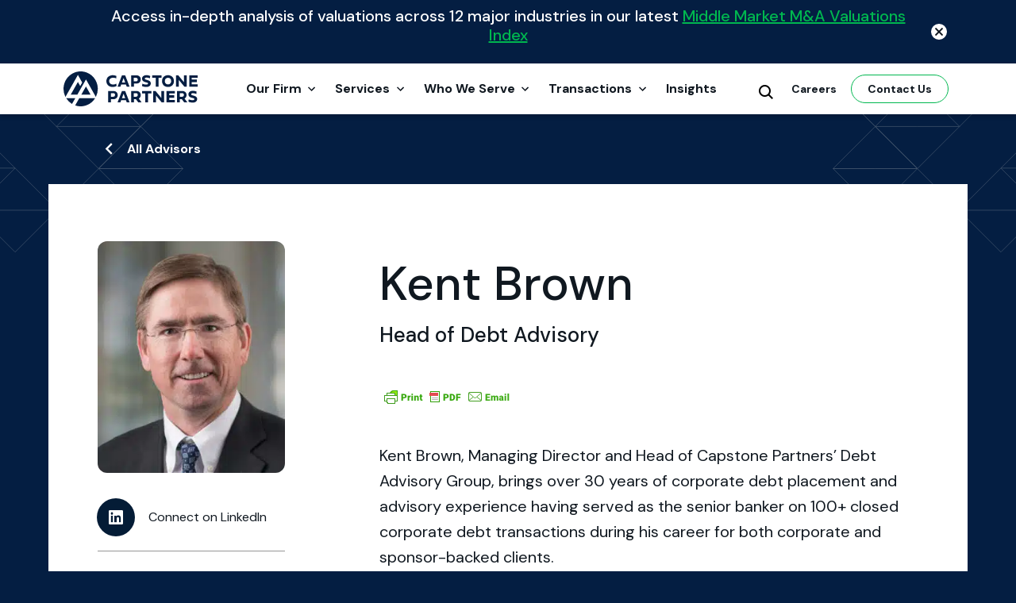

--- FILE ---
content_type: text/html; charset=UTF-8
request_url: https://www.capstonepartners.com/advisors/kent-brown/
body_size: 22773
content:
<!DOCTYPE html>
<html lang="en-US" class="no-js">
<head>
	<meta charset="UTF-8"/>
	<meta name="viewport" content="width=device-width, initial-scale=1.0"/>

	<meta name='robots' content='index, follow, max-image-preview:large, max-snippet:-1, max-video-preview:-1' />
	<style>img:is([sizes="auto" i], [sizes^="auto," i]) { contain-intrinsic-size: 3000px 1500px }</style>
	
	<!-- This site is optimized with the Yoast SEO plugin v26.5 - https://yoast.com/wordpress/plugins/seo/ -->
	<title>Kent Brown | Capstone Partners</title>
<link data-rocket-prefetch href="https://snap.licdn.com" rel="dns-prefetch">
<link data-rocket-prefetch href="https://www.googletagmanager.com" rel="dns-prefetch">
<link data-rocket-prefetch href="https://connect.facebook.net" rel="dns-prefetch">
<link data-rocket-prefetch href="https://www.google-analytics.com" rel="dns-prefetch">
<link data-rocket-prefetch href="https://js.hs-banner.com" rel="dns-prefetch">
<link data-rocket-prefetch href="https://js.hubspot.com" rel="dns-prefetch">
<link data-rocket-prefetch href="https://js.hs-analytics.net" rel="dns-prefetch">
<link data-rocket-prefetch href="https://js.hscollectedforms.net" rel="dns-prefetch">
<link data-rocket-prefetch href="https://js.hsadspixel.net" rel="dns-prefetch">
<link data-rocket-prefetch href="https://ws.zoominfo.com" rel="dns-prefetch">
<link data-rocket-prefetch href="https://fonts.googleapis.com" rel="dns-prefetch">
<link data-rocket-prefetch href="https://static.addtoany.com" rel="dns-prefetch">
<link data-rocket-prefetch href="https://extend.vimeocdn.com" rel="dns-prefetch">
<link data-rocket-prefetch href="https://googleads.g.doubleclick.net" rel="dns-prefetch">
<link data-rocket-prefetch href="https://js.hsforms.net" rel="dns-prefetch">
<link data-rocket-prefetch href="https://js.hs-scripts.com" rel="dns-prefetch">
<link data-rocket-prefetch href="https://cdn.printfriendly.com" rel="dns-prefetch"><link rel="preload" data-rocket-preload as="image" imagesrcset="https://www.capstonepartners.com/wp-content/uploads/2021/02/Kent-Brown-WEB-300x371.jpg.webp 300w, https://www.capstonepartners.com/wp-content/uploads/2021/02/Kent-Brown-WEB-243x300.jpg.webp 243w, https://www.capstonepartners.com/wp-content/uploads/2021/02/Kent-Brown-WEB-188x232.jpg.webp 188w, https://www.capstonepartners.com/wp-content/uploads/2021/02/Kent-Brown-WEB-36x44.jpg.webp 36w, https://www.capstonepartners.com/wp-content/uploads/2021/02/Kent-Brown-WEB-217x268.jpg.webp 217w, https://www.capstonepartners.com/wp-content/uploads/2021/02/Kent-Brown-WEB-20x25.jpg.webp 20w, https://www.capstonepartners.com/wp-content/uploads/2021/02/Kent-Brown-WEB.jpg.webp 599w" imagesizes="(max-width: 300px) 100vw, 300px" fetchpriority="high">
	<meta name="description" content="Kent Brown, Managing Director and Head of Capstone Partners&#039; Debt Advisory Group, brings over 30 years of corporate debt placement and advisory experience" />
	<link rel="canonical" href="https://www.capstonepartners.com/advisors/kent-brown/" />
	<meta property="og:locale" content="en_US" />
	<meta property="og:type" content="article" />
	<meta property="og:title" content="Kent Brown | Capstone Partners" />
	<meta property="og:description" content="Kent Brown, Managing Director and Head of Capstone Partners&#039; Debt Advisory Group, brings over 30 years of corporate debt placement and advisory experience" />
	<meta property="og:url" content="https://www.capstonepartners.com/advisors/kent-brown/" />
	<meta property="og:site_name" content="Capstone Partners" />
	<meta property="article:modified_time" content="2024-02-22T15:09:03+00:00" />
	<meta property="og:image" content="http://www.capstonepartners.com/wp-content/uploads/2021/02/Kent-Brown-WEB.jpg" />
	<meta property="og:image:width" content="599" />
	<meta property="og:image:height" content="740" />
	<meta property="og:image:type" content="image/jpeg" />
	<meta name="twitter:card" content="summary_large_image" />
	<meta name="twitter:label1" content="Est. reading time" />
	<meta name="twitter:data1" content="2 minutes" />
	<script type="application/ld+json" class="yoast-schema-graph">{"@context":"https://schema.org","@graph":[{"@type":"WebPage","@id":"https://www.capstonepartners.com/advisors/kent-brown/","url":"https://www.capstonepartners.com/advisors/kent-brown/","name":"Kent Brown | Capstone Partners","isPartOf":{"@id":"https://www.capstonepartners.com/#website"},"primaryImageOfPage":{"@id":"https://www.capstonepartners.com/advisors/kent-brown/#primaryimage"},"image":{"@id":"https://www.capstonepartners.com/advisors/kent-brown/#primaryimage"},"thumbnailUrl":"https://www.capstonepartners.com/wp-content/uploads/2021/02/Kent-Brown-WEB.jpg","datePublished":"2021-02-23T15:09:26+00:00","dateModified":"2024-02-22T15:09:03+00:00","description":"Kent Brown, Managing Director and Head of Capstone Partners' Debt Advisory Group, brings over 30 years of corporate debt placement and advisory experience","breadcrumb":{"@id":"https://www.capstonepartners.com/advisors/kent-brown/#breadcrumb"},"inLanguage":"en-US","potentialAction":[{"@type":"ReadAction","target":["https://www.capstonepartners.com/advisors/kent-brown/"]}]},{"@type":"ImageObject","inLanguage":"en-US","@id":"https://www.capstonepartners.com/advisors/kent-brown/#primaryimage","url":"https://www.capstonepartners.com/wp-content/uploads/2021/02/Kent-Brown-WEB.jpg","contentUrl":"https://www.capstonepartners.com/wp-content/uploads/2021/02/Kent-Brown-WEB.jpg","width":599,"height":740,"caption":"Kent Brown headshot"},{"@type":"BreadcrumbList","@id":"https://www.capstonepartners.com/advisors/kent-brown/#breadcrumb","itemListElement":[{"@type":"ListItem","position":1,"name":"Home","item":"https://www.capstonepartners.com/"},{"@type":"ListItem","position":2,"name":"Team","item":"https://www.capstonepartners.com/advisors/"},{"@type":"ListItem","position":3,"name":"Kent Brown"}]},{"@type":"WebSite","@id":"https://www.capstonepartners.com/#website","url":"https://www.capstonepartners.com/","name":"Capstone Partners","description":"A full-service investment bank built for the middle market","potentialAction":[{"@type":"SearchAction","target":{"@type":"EntryPoint","urlTemplate":"https://www.capstonepartners.com/?s={search_term_string}"},"query-input":{"@type":"PropertyValueSpecification","valueRequired":true,"valueName":"search_term_string"}}],"inLanguage":"en-US"}]}</script>
	<!-- / Yoast SEO plugin. -->


<link rel='dns-prefetch' href='//static.addtoany.com' />
<link rel='dns-prefetch' href='//extend.vimeocdn.com' />
<link rel='dns-prefetch' href='//fonts.googleapis.com' />
<style id='wp-emoji-styles-inline-css' type='text/css'>

	img.wp-smiley, img.emoji {
		display: inline !important;
		border: none !important;
		box-shadow: none !important;
		height: 1em !important;
		width: 1em !important;
		margin: 0 0.07em !important;
		vertical-align: -0.1em !important;
		background: none !important;
		padding: 0 !important;
	}
</style>
<link rel='stylesheet' id='wp-block-library-css' href='https://www.capstonepartners.com/wp-includes/css/dist/block-library/style.min.css?ver=d64650e0afea100f969137592ee8699d' type='text/css' media='all' />
<style id='classic-theme-styles-inline-css' type='text/css'>
/*! This file is auto-generated */
.wp-block-button__link{color:#fff;background-color:#32373c;border-radius:9999px;box-shadow:none;text-decoration:none;padding:calc(.667em + 2px) calc(1.333em + 2px);font-size:1.125em}.wp-block-file__button{background:#32373c;color:#fff;text-decoration:none}
</style>
<style id='safe-svg-svg-icon-style-inline-css' type='text/css'>
.safe-svg-cover{text-align:center}.safe-svg-cover .safe-svg-inside{display:inline-block;max-width:100%}.safe-svg-cover svg{fill:currentColor;height:100%;max-height:100%;max-width:100%;width:100%}

</style>
<style id='global-styles-inline-css' type='text/css'>
:root{--wp--preset--aspect-ratio--square: 1;--wp--preset--aspect-ratio--4-3: 4/3;--wp--preset--aspect-ratio--3-4: 3/4;--wp--preset--aspect-ratio--3-2: 3/2;--wp--preset--aspect-ratio--2-3: 2/3;--wp--preset--aspect-ratio--16-9: 16/9;--wp--preset--aspect-ratio--9-16: 9/16;--wp--preset--color--black: #000000;--wp--preset--color--cyan-bluish-gray: #abb8c3;--wp--preset--color--white: #ffffff;--wp--preset--color--pale-pink: #f78da7;--wp--preset--color--vivid-red: #cf2e2e;--wp--preset--color--luminous-vivid-orange: #ff6900;--wp--preset--color--luminous-vivid-amber: #fcb900;--wp--preset--color--light-green-cyan: #7bdcb5;--wp--preset--color--vivid-green-cyan: #00d084;--wp--preset--color--pale-cyan-blue: #8ed1fc;--wp--preset--color--vivid-cyan-blue: #0693e3;--wp--preset--color--vivid-purple: #9b51e0;--wp--preset--gradient--vivid-cyan-blue-to-vivid-purple: linear-gradient(135deg,rgba(6,147,227,1) 0%,rgb(155,81,224) 100%);--wp--preset--gradient--light-green-cyan-to-vivid-green-cyan: linear-gradient(135deg,rgb(122,220,180) 0%,rgb(0,208,130) 100%);--wp--preset--gradient--luminous-vivid-amber-to-luminous-vivid-orange: linear-gradient(135deg,rgba(252,185,0,1) 0%,rgba(255,105,0,1) 100%);--wp--preset--gradient--luminous-vivid-orange-to-vivid-red: linear-gradient(135deg,rgba(255,105,0,1) 0%,rgb(207,46,46) 100%);--wp--preset--gradient--very-light-gray-to-cyan-bluish-gray: linear-gradient(135deg,rgb(238,238,238) 0%,rgb(169,184,195) 100%);--wp--preset--gradient--cool-to-warm-spectrum: linear-gradient(135deg,rgb(74,234,220) 0%,rgb(151,120,209) 20%,rgb(207,42,186) 40%,rgb(238,44,130) 60%,rgb(251,105,98) 80%,rgb(254,248,76) 100%);--wp--preset--gradient--blush-light-purple: linear-gradient(135deg,rgb(255,206,236) 0%,rgb(152,150,240) 100%);--wp--preset--gradient--blush-bordeaux: linear-gradient(135deg,rgb(254,205,165) 0%,rgb(254,45,45) 50%,rgb(107,0,62) 100%);--wp--preset--gradient--luminous-dusk: linear-gradient(135deg,rgb(255,203,112) 0%,rgb(199,81,192) 50%,rgb(65,88,208) 100%);--wp--preset--gradient--pale-ocean: linear-gradient(135deg,rgb(255,245,203) 0%,rgb(182,227,212) 50%,rgb(51,167,181) 100%);--wp--preset--gradient--electric-grass: linear-gradient(135deg,rgb(202,248,128) 0%,rgb(113,206,126) 100%);--wp--preset--gradient--midnight: linear-gradient(135deg,rgb(2,3,129) 0%,rgb(40,116,252) 100%);--wp--preset--font-size--small: 13px;--wp--preset--font-size--medium: 20px;--wp--preset--font-size--large: 36px;--wp--preset--font-size--x-large: 42px;--wp--preset--spacing--20: 0.44rem;--wp--preset--spacing--30: 0.67rem;--wp--preset--spacing--40: 1rem;--wp--preset--spacing--50: 1.5rem;--wp--preset--spacing--60: 2.25rem;--wp--preset--spacing--70: 3.38rem;--wp--preset--spacing--80: 5.06rem;--wp--preset--shadow--natural: 6px 6px 9px rgba(0, 0, 0, 0.2);--wp--preset--shadow--deep: 12px 12px 50px rgba(0, 0, 0, 0.4);--wp--preset--shadow--sharp: 6px 6px 0px rgba(0, 0, 0, 0.2);--wp--preset--shadow--outlined: 6px 6px 0px -3px rgba(255, 255, 255, 1), 6px 6px rgba(0, 0, 0, 1);--wp--preset--shadow--crisp: 6px 6px 0px rgba(0, 0, 0, 1);}:where(.is-layout-flex){gap: 0.5em;}:where(.is-layout-grid){gap: 0.5em;}body .is-layout-flex{display: flex;}.is-layout-flex{flex-wrap: wrap;align-items: center;}.is-layout-flex > :is(*, div){margin: 0;}body .is-layout-grid{display: grid;}.is-layout-grid > :is(*, div){margin: 0;}:where(.wp-block-columns.is-layout-flex){gap: 2em;}:where(.wp-block-columns.is-layout-grid){gap: 2em;}:where(.wp-block-post-template.is-layout-flex){gap: 1.25em;}:where(.wp-block-post-template.is-layout-grid){gap: 1.25em;}.has-black-color{color: var(--wp--preset--color--black) !important;}.has-cyan-bluish-gray-color{color: var(--wp--preset--color--cyan-bluish-gray) !important;}.has-white-color{color: var(--wp--preset--color--white) !important;}.has-pale-pink-color{color: var(--wp--preset--color--pale-pink) !important;}.has-vivid-red-color{color: var(--wp--preset--color--vivid-red) !important;}.has-luminous-vivid-orange-color{color: var(--wp--preset--color--luminous-vivid-orange) !important;}.has-luminous-vivid-amber-color{color: var(--wp--preset--color--luminous-vivid-amber) !important;}.has-light-green-cyan-color{color: var(--wp--preset--color--light-green-cyan) !important;}.has-vivid-green-cyan-color{color: var(--wp--preset--color--vivid-green-cyan) !important;}.has-pale-cyan-blue-color{color: var(--wp--preset--color--pale-cyan-blue) !important;}.has-vivid-cyan-blue-color{color: var(--wp--preset--color--vivid-cyan-blue) !important;}.has-vivid-purple-color{color: var(--wp--preset--color--vivid-purple) !important;}.has-black-background-color{background-color: var(--wp--preset--color--black) !important;}.has-cyan-bluish-gray-background-color{background-color: var(--wp--preset--color--cyan-bluish-gray) !important;}.has-white-background-color{background-color: var(--wp--preset--color--white) !important;}.has-pale-pink-background-color{background-color: var(--wp--preset--color--pale-pink) !important;}.has-vivid-red-background-color{background-color: var(--wp--preset--color--vivid-red) !important;}.has-luminous-vivid-orange-background-color{background-color: var(--wp--preset--color--luminous-vivid-orange) !important;}.has-luminous-vivid-amber-background-color{background-color: var(--wp--preset--color--luminous-vivid-amber) !important;}.has-light-green-cyan-background-color{background-color: var(--wp--preset--color--light-green-cyan) !important;}.has-vivid-green-cyan-background-color{background-color: var(--wp--preset--color--vivid-green-cyan) !important;}.has-pale-cyan-blue-background-color{background-color: var(--wp--preset--color--pale-cyan-blue) !important;}.has-vivid-cyan-blue-background-color{background-color: var(--wp--preset--color--vivid-cyan-blue) !important;}.has-vivid-purple-background-color{background-color: var(--wp--preset--color--vivid-purple) !important;}.has-black-border-color{border-color: var(--wp--preset--color--black) !important;}.has-cyan-bluish-gray-border-color{border-color: var(--wp--preset--color--cyan-bluish-gray) !important;}.has-white-border-color{border-color: var(--wp--preset--color--white) !important;}.has-pale-pink-border-color{border-color: var(--wp--preset--color--pale-pink) !important;}.has-vivid-red-border-color{border-color: var(--wp--preset--color--vivid-red) !important;}.has-luminous-vivid-orange-border-color{border-color: var(--wp--preset--color--luminous-vivid-orange) !important;}.has-luminous-vivid-amber-border-color{border-color: var(--wp--preset--color--luminous-vivid-amber) !important;}.has-light-green-cyan-border-color{border-color: var(--wp--preset--color--light-green-cyan) !important;}.has-vivid-green-cyan-border-color{border-color: var(--wp--preset--color--vivid-green-cyan) !important;}.has-pale-cyan-blue-border-color{border-color: var(--wp--preset--color--pale-cyan-blue) !important;}.has-vivid-cyan-blue-border-color{border-color: var(--wp--preset--color--vivid-cyan-blue) !important;}.has-vivid-purple-border-color{border-color: var(--wp--preset--color--vivid-purple) !important;}.has-vivid-cyan-blue-to-vivid-purple-gradient-background{background: var(--wp--preset--gradient--vivid-cyan-blue-to-vivid-purple) !important;}.has-light-green-cyan-to-vivid-green-cyan-gradient-background{background: var(--wp--preset--gradient--light-green-cyan-to-vivid-green-cyan) !important;}.has-luminous-vivid-amber-to-luminous-vivid-orange-gradient-background{background: var(--wp--preset--gradient--luminous-vivid-amber-to-luminous-vivid-orange) !important;}.has-luminous-vivid-orange-to-vivid-red-gradient-background{background: var(--wp--preset--gradient--luminous-vivid-orange-to-vivid-red) !important;}.has-very-light-gray-to-cyan-bluish-gray-gradient-background{background: var(--wp--preset--gradient--very-light-gray-to-cyan-bluish-gray) !important;}.has-cool-to-warm-spectrum-gradient-background{background: var(--wp--preset--gradient--cool-to-warm-spectrum) !important;}.has-blush-light-purple-gradient-background{background: var(--wp--preset--gradient--blush-light-purple) !important;}.has-blush-bordeaux-gradient-background{background: var(--wp--preset--gradient--blush-bordeaux) !important;}.has-luminous-dusk-gradient-background{background: var(--wp--preset--gradient--luminous-dusk) !important;}.has-pale-ocean-gradient-background{background: var(--wp--preset--gradient--pale-ocean) !important;}.has-electric-grass-gradient-background{background: var(--wp--preset--gradient--electric-grass) !important;}.has-midnight-gradient-background{background: var(--wp--preset--gradient--midnight) !important;}.has-small-font-size{font-size: var(--wp--preset--font-size--small) !important;}.has-medium-font-size{font-size: var(--wp--preset--font-size--medium) !important;}.has-large-font-size{font-size: var(--wp--preset--font-size--large) !important;}.has-x-large-font-size{font-size: var(--wp--preset--font-size--x-large) !important;}
:where(.wp-block-post-template.is-layout-flex){gap: 1.25em;}:where(.wp-block-post-template.is-layout-grid){gap: 1.25em;}
:where(.wp-block-columns.is-layout-flex){gap: 2em;}:where(.wp-block-columns.is-layout-grid){gap: 2em;}
:root :where(.wp-block-pullquote){font-size: 1.5em;line-height: 1.6;}
</style>
<link rel='stylesheet' id='cpsh-shortcodes-css' href='https://www.capstonepartners.com/wp-content/plugins/column-shortcodes//assets/css/shortcodes.css?ver=1.0.1' type='text/css' media='all' />
<link rel='stylesheet' id='eight29_style-css' href='https://www.capstonepartners.com/wp-content/themes/capstone-partners/eight29-filters/dist//style.css?ver=1.0' type='text/css' media='all' />
<link rel='stylesheet' id='dashicons-css' href='https://www.capstonepartners.com/wp-includes/css/dashicons.min.css?ver=d64650e0afea100f969137592ee8699d' type='text/css' media='all' />
<link rel='stylesheet' id='fonts-css' href='//fonts.googleapis.com/css2?family=DM+Sans%3Aital%2Cwght%400%2C400%3B0%2C500%3B0%2C700%3B1%2C400%3B1%2C500%3B1%2C700&#038;display=swap&#038;ver=d64650e0afea100f969137592ee8699d' type='text/css' media='all' />
<link rel='stylesheet' id='select2-css' href='https://www.capstonepartners.com/wp-content/themes/capstone-partners/css/vendor/select2/select2.min.css?ver=d64650e0afea100f969137592ee8699d' type='text/css' media='all' />
<link rel='stylesheet' id='bootstrap-css' href='https://www.capstonepartners.com/wp-content/themes/capstone-partners/css/vendor/bootstrap/bootstrap.min.css?ver=d64650e0afea100f969137592ee8699d' type='text/css' media='all' />
<link rel='stylesheet' id='slick-css' href='https://www.capstonepartners.com/wp-content/themes/capstone-partners/css/vendor/slick/slick.css?ver=d64650e0afea100f969137592ee8699d' type='text/css' media='all' />
<link rel='stylesheet' id='lity-css' href='https://www.capstonepartners.com/wp-content/themes/capstone-partners/css/vendor/lity/lity.min.css?ver=d64650e0afea100f969137592ee8699d' type='text/css' media='all' />
<link rel='stylesheet' id='theme-styles-css' href='https://www.capstonepartners.com/wp-content/themes/capstone-partners/css/style.css?ver=d64650e0afea100f969137592ee8699d' type='text/css' media='all' />
<link rel='stylesheet' id='style-css' href='https://www.capstonepartners.com/wp-content/themes/capstone-partners/style.css?ver=d64650e0afea100f969137592ee8699d' type='text/css' media='all' />
<link rel='stylesheet' id='tablepress-default-css' href='https://www.capstonepartners.com/wp-content/plugins/tablepress/css/build/default.css?ver=3.2.5' type='text/css' media='all' />
<link rel='stylesheet' id='tablepress-responsive-tables-css' href='https://www.capstonepartners.com/wp-content/plugins/tablepress-responsive-tables/css/tablepress-responsive.min.css?ver=1.8' type='text/css' media='all' />
<link rel='stylesheet' id='addtoany-css' href='https://www.capstonepartners.com/wp-content/plugins/add-to-any/addtoany.min.css?ver=1.16' type='text/css' media='all' />
<script type="text/javascript" id="addtoany-core-js-before">
/* <![CDATA[ */
window.a2a_config=window.a2a_config||{};a2a_config.callbacks=[];a2a_config.overlays=[];a2a_config.templates={};
a2a_config.icon_color="#041c36,#ffffff";
/* ]]> */
</script>
<script type="text/javascript" defer src="https://static.addtoany.com/menu/page.js" id="addtoany-core-js"></script>
<script type="text/javascript" src="https://www.capstonepartners.com/wp-includes/js/jquery/jquery.min.js?ver=3.7.1" id="jquery-core-js"></script>
<script type="text/javascript" src="https://www.capstonepartners.com/wp-includes/js/jquery/jquery-migrate.min.js?ver=3.4.1" id="jquery-migrate-js"></script>
<script type="text/javascript" defer src="https://www.capstonepartners.com/wp-content/plugins/add-to-any/addtoany.min.js?ver=1.1" id="addtoany-jquery-js"></script>
<script type="text/javascript" src="https://extend.vimeocdn.com/ga/14398287.js?ver=d64650e0afea100f969137592ee8699d" id="vimeo-js"></script>
<script type="text/javascript" id="zoominfo_script-js-after">
/* <![CDATA[ */
(function() { var zi = document.createElement('script'); zi.type = 'text/javascript'; zi.async = true; zi.referrerPolicy = 'unsafe-url'; zi.src = 'https://ws.zoominfo.com/pixel/62f2ac5310b5a7008ee3d774'; var s = document.getElementsByTagName('script')[0]; s.parentNode.insertBefore(zi, s); })();
/* ]]> */
</script>
<link rel="https://api.w.org/" href="https://www.capstonepartners.com/wp-json/" /><link rel="alternate" title="JSON" type="application/json" href="https://www.capstonepartners.com/wp-json/wp/v2/team/1220" /><link rel="EditURI" type="application/rsd+xml" title="RSD" href="https://www.capstonepartners.com/xmlrpc.php?rsd" />
<link rel='shortlink' href='https://www.capstonepartners.com/?p=1220' />
<link rel="alternate" title="oEmbed (JSON)" type="application/json+oembed" href="https://www.capstonepartners.com/wp-json/oembed/1.0/embed?url=https%3A%2F%2Fwww.capstonepartners.com%2Fadvisors%2Fkent-brown%2F" />
<link rel="alternate" title="oEmbed (XML)" type="text/xml+oembed" href="https://www.capstonepartners.com/wp-json/oembed/1.0/embed?url=https%3A%2F%2Fwww.capstonepartners.com%2Fadvisors%2Fkent-brown%2F&#038;format=xml" />
<!-- Google Tag Manager -->
<script>(function(w,d,s,l,i){w[l]=w[l]||[];w[l].push({'gtm.start':
new Date().getTime(),event:'gtm.js'});var f=d.getElementsByTagName(s)[0],
j=d.createElement(s),dl=l!='dataLayer'?'&l='+l:'';j.async=true;j.src=
'https://www.googletagmanager.com/gtm.js?id='+i+dl;f.parentNode.insertBefore(j,f);
})(window,document,'script','dataLayer','GTM-PVPVQ57');</script>
<!-- End Google Tag Manager -->
<meta name="facebook-domain-verification" content="ln0yacrgkuvufdsoniqzwxwolsfsyd" />
<!-- Schema optimized by Schema Pro --><script type="application/ld+json">
{
  "@context": "https://schema.org",
  "@type": "Organization",
  "name": "Capstone Partners",
  "url": "https://www.capstonepartners.com/",
  "logo": "http://www.capstonepartners.com/wp-content/uploads/2021/03/CapstonePartners_LogoDesign_Final_RGB_capstonepartners-logo-horizontal-blue.svg",
  "sameAs": [
    "https://www.linkedin.com/company/capstonepartnersinvestmentbank",
    "https://twitter.com/capstone_ibank"
  ]
}
</script><!-- / Schema optimized by Schema Pro -->			<style id="wpsp-style-frontend"></style>
			<link rel="icon" href="https://www.capstonepartners.com/wp-content/uploads/2021/04/cropped-Favicon-1-32x32.png" sizes="32x32" />
<link rel="icon" href="https://www.capstonepartners.com/wp-content/uploads/2021/04/cropped-Favicon-1-192x192.png" sizes="192x192" />
<link rel="apple-touch-icon" href="https://www.capstonepartners.com/wp-content/uploads/2021/04/cropped-Favicon-1-180x180.png" />
<meta name="msapplication-TileImage" content="https://www.capstonepartners.com/wp-content/uploads/2021/04/cropped-Favicon-1-270x270.png" />
		<style type="text/css" id="wp-custom-css">
			.blog .app-layout {
	display: block;
}

.block-transactions-testimonials .slick-dots {
	display: none !important;
}

.transaction-card__top span {
	width: 100%;
  height: 99px;
  display: flex;
  justify-content: center;
  align-items: center;
}

.transaction-card__top span img {
	width: 100%;
	height: auto !important;
}

@media only screen and (min-width: 768px) {
	.bs-testimonial__quote {
		font-size: 30px;
		line-height: 1.2;
	}
}

.single-team .single-team-next, .single-team-hero__tax {
	display: none;
}

.eight29-filter .dropdown-container {
	z-index: 1 !important;
}

.eight29-filter .dropdown-container.open {
	z-index: 10 !important;
}

#filter-transactions_industry .child-term {
	display: none;
}

.insight-card {
	position: relative;
}

.insight-card__excerpt h2 {
	text-align: left !important;
}

.tax-insights_industry .tax-hero > .container > .row > div:nth-child(3) h4 {
	font-weight: 400;
}

@media screen and (min-width: 992px) {

.tax-insights_industry .tax-hero > .container > .row > div:nth-child(2),
.tax-transactions_industry .tax-hero > .container > .row > div:nth-child(2)	{
		flex: 0 0 100%;
		max-width: 100%;
	}

.tax-insights_industry .tax-hero > .container > .row > div:nth-child(3),
.tax-transactions_industry .tax-hero > .container > .row > div:nth-child(3){
		margin-left: 0;
		flex: 0 0 100%;
		max-width: 100%;
		padding-right: 15vw;
	}
	
}

.page-content .printfriendly {
    margin-bottom: 4.4rem;
}

.page-id-1129 .block-image-links {
	margin: 30px 0;
}

.main-footer .hbspt-form .hs_submit [type="submit"] {
    white-space: nowrap !important;
}
.main-footer .hbspt-form .hs_error_rollup {
    width: 100%;
    text-align: right;
}		</style>
		<meta name="generator" content="WP Rocket 3.20.3" data-wpr-features="wpr_preconnect_external_domains wpr_oci wpr_preload_links wpr_desktop" /></head>

<body class="wp-singular team-template-default single single-team postid-1220 wp-theme-capstone-partners wp-schema-pro-2.10.5">
<div id="page">
	<header class="main-header">
    <div class="header-alert-bar dark-bg js-alert-bar" style="display:none">
    <div class="container">
        <div class="header-alert-bar__wrapper">
            <button class="header-alert-bar__close btn-close js-alert-bar-close" aria-label="Close"></button>
            <h4>Access in-depth analysis of valuations across 12 major industries in our latest <a href="https://www.capstonepartners.com/insights/report-capstone-partners-middle-market-mergers-and-acquisitions-valuations-index/" target="_blank" rel="noopener">Middle Market M&amp;A Valuations Index</a></h4>
        </div>
    </div>
</div>
        <div class="main-header__inner">
            <div class="container">
                <div class="row align-items-center">
                <div class="main-header__left col-auto">
    <a href="https://www.capstonepartners.com/" class="main-header__logo"><svg xmlns="http://www.w3.org/2000/svg" viewBox="0 0 1630.2 416.44"><defs><style>.cls-1{fill:#041e42;}</style></defs><g id="Layer_2" data-name="Layer 2"><g id="Artwork"><path class="cls-1" d="M192.27,318.46H384.86a208.4,208.4,0,0,1-243.14,87.12Zm-48.53,0H31.58A209.35,209.35,0,0,0,100,386.17c1.08.66,2.18,1.3,3.28,1.94L115.57,367Zm72.89-42h112L273,179.36ZM208.22,0C93.22,0,0,93.22,0,208.22a207.27,207.27,0,0,0,21.39,92c.66,1.36,1.36,2.69,2.06,4L174.86,42l52.35,90.67-24.3,41.88-28-48.59L88,276.48H168.1L273.23,95.32,393,304.31c.7-1.33,1.39-2.66,2.05-4a207.24,207.24,0,0,0,21.43-92.08C416.44,93.22,323.22,0,208.22,0ZM520.85,115.59c0,42.82,34.27,70.16,75.26,70.16a108.36,108.36,0,0,0,49.44-11.56l-4.52-28c-11.66,7.33-25.22,10.55-39.79,10.55-26.73,0-46.52-16-46.52-41.51,0-28.75,24.61-39.9,50.14-39.9,12.86,0,25.92,2.91,36.07,7.94L643,54.48a105.16,105.16,0,0,0-43-9.25C559.24,45.23,520.85,68.85,520.85,115.59Zm238.52,41.64,9.42,25.5h34.38l-53.76-136h-39l-53.66,136h34.38l9.42-25.5Zm-48.87-25.5L730,79.06l19.4,52.67ZM939.19,95.66c0-29.23-22.49-48.92-51.91-48.92H822.81v136h34V144.48h30.48C916.7,144.48,939.19,124.79,939.19,95.66ZM882,76.49c12.26,0,20.58,8.42,20.58,21.2,0,11.86-7.91,21.29-20.58,21.29H852.55V76.49ZM1007.7,45.23c-32.26,0-53.56,17-53.56,42.42,0,24.52,19.09,33.47,37.28,39.4l21.3,5.43c9.95,2.61,14.27,5.83,14.27,12.16,0,9.14-10.35,12.16-22.71,12.16-18.79,0-43.21-7-46.62-10.75l-2.62,29c9,5,31.46,10.66,51.55,10.66,33.26,0,54.36-17.19,54.36-42.22,0-21.51-12.46-31.86-37.58-39.1l-19.49-5.63C996,96.59,988,94.48,988,86c0-9.25,9.45-12.26,21.1-12.26,16.28,0,36.88,6,41.81,9.24l2.71-28.24C1042.67,49.35,1027.49,45.23,1007.7,45.23Zm112.57,137.5h34V76.49h38.25V46.74H1077.77V76.49h42.5Zm77.13-67.44c0,41.51,29.64,70.46,72.75,70.46,42.9,0,72.34-28.85,72.34-70.36,0-41.31-29.44-70.16-72.34-70.16C1227,45.23,1197.4,74,1197.4,115.29Zm33.66.1c0-23.42,16-39.5,39.39-39.5,23,0,38.38,16.08,38.38,39.5,0,23.62-15.37,39.9-38.38,39.9C1247,155.29,1231.06,139,1231.06,115.39Zm169.67-14.77,69.17,82.11h28.57v-136h-34v82.91L1394.8,46.74h-28.07v136h34ZM1630.2,153H1558v-25.5h63.74V97.74H1558V76.49h72.24V46.74h-102v136h102ZM658.73,282.64c0-29.23-22.49-48.92-51.92-48.92H542.35v136h34V331.46h30.47C636.24,331.46,658.73,311.77,658.73,282.64Zm-53-23.43c12.27,0,20.59,8.42,20.59,21.2,0,11.87-7.91,21.3-20.59,21.3h-29.4v-42.5Zm153.63,85,9.42,25.5h34.38l-53.76-136h-39l-53.66,136h34.38l9.42-25.5ZM710.5,318.71,730,266l19.4,52.67Zm146.3,12.75h23.29l28.77,38.24h40.87l-34.86-45.29c14.43-8.52,24.34-24.35,24.34-42,0-28.76-22.44-48.7-51.79-48.7H822.81v136h34Zm25.46-72.25c12.27,0,20.58,8.42,20.58,21.2,0,11.87-7.91,21.3-20.58,21.3H852.55v-42.5ZM992.78,369.7h34V263.46h42.49V233.72H954.54v29.74h38.24Zm131.74-82.11,69.16,82.11h28.57v-136h-34v82.91l-69.67-82.91h-28.07v136h34ZM1354,340h-68V314.46h59.5V284.71H1286V263.46h68V233.72H1252v136h102Zm59.5-8.49h25l28.78,38.24h39.19l-34.86-45.29c14.42-8.52,24.34-24.35,24.34-42,0-28.76-22.44-48.7-51.79-48.7h-64.62v136h34Zm29.7-72.25c12.27,0,20.59,8.42,20.59,21.2,0,11.87-7.91,21.3-20.59,21.3h-29.7v-42.5Zm128.38-27.68c-32.25,0-53.56,17-53.56,42.42,0,24.53,19.09,33.47,37.28,39.4l21.3,5.43c10,2.61,14.27,5.83,14.27,12.16,0,9.15-10.35,12.16-22.71,12.16-18.79,0-43.2-7-46.62-10.75l-2.61,29c8.94,5,31.45,10.66,51.54,10.66,33.26,0,54.37-17.19,54.37-42.22,0-21.51-12.46-31.86-37.58-39.09l-19.5-5.63c-7.84-2.21-15.87-4.33-15.87-12.77,0-9.24,9.44-12.26,21.1-12.26,16.28,0,36.87,6,41.8,9.25l2.71-28.25C1606.53,235.66,1591.36,231.53,1571.56,231.53Z"></path></g></g></svg></a>
</div>
<nav class="main-header__nav col-12 col-xl">
    <div class="main-header__nav-inner">
        <ul id="menu-main-nav" class="menu"><li id="menu-item-314" class="menu-item menu-item-type-post_type menu-item-object-ccs_custom_menu_item menu-item-314"><a href="#">Our Firm</a>
    <div class="mega-menu-wrapper default" data-mm-bg="default"><!-- Mega menu wrapper -->
        <button class="mega-menu-title d-xl-none main-header__mobile-back">Our Firm</button>
        <div class="mega-menu-inner">
            <div class="container"><!-- Mega menu container -->
                <div class="row"><!-- Mega menu row -->
                    <div class="col-12 mm-main-col">
        <ul id="menu-our-firm" class="menu"><li id="menu-item-1297" class="menu-item menu-item-type-post_type menu-item-object-page"><a href="https://www.capstonepartners.com/about/" class="mm-nav-link mm-nav-link--description mm-animation"><div class="mm-nav-link__text"><span class="mm-nav-link__title">About Us</span><p class="mm-nav-link__description">Capstone Partners is among the largest and most active investment banking firms In the United States.</p></div></a></li>
<li id="menu-item-590" class="menu-item menu-item-type-custom menu-item-object-custom"><a href="https://www.capstonepartners.com/advisors/" class="mm-nav-link mm-nav-link--description mm-animation"><div class="mm-nav-link__text"><span class="mm-nav-link__title">Our Team</span><p class="mm-nav-link__description">With a long track record of success, we are dedicated to delivering results that maximize value for clients.</p></div></a></li>
<li id="menu-item-1298" class="menu-item menu-item-type-post_type menu-item-object-page"><a href="https://www.capstonepartners.com/about/client-testimonials/" class="mm-nav-link mm-nav-link--description mm-animation"><div class="mm-nav-link__text"><span class="mm-nav-link__title">Client Testimonials</span><p class="mm-nav-link__description">Our reputation is built on the people and institutions we represent, from private business owners to leading investors.</p></div></a></li>
<li id="menu-item-7153" class="menu-item menu-item-type-post_type menu-item-object-page"><a href="https://www.capstonepartners.com/global-investment-banking/" class="mm-nav-link mm-nav-link--description mm-animation"><div class="mm-nav-link__text"><span class="mm-nav-link__title">Global Investment Banking</span><p class="mm-nav-link__description">Capstone Partners is one of the few middle market firms with a strong national footprint and a vast international reach.</p></div></a></li>
</ul>    </div>
                </div><!-- End of mega menu row -->
            </div><!-- End of mega menu container -->
        </div>
	</div><!-- End of mega menu wrapper -->
</li>
<li id="menu-item-539" class="menu-item menu-item-type-post_type menu-item-object-ccs_custom_menu_item menu-item-539"><a href="#">Services</a>
    <div class="mega-menu-wrapper icon" data-mm-bg="icon"><!-- Mega menu wrapper -->
        <button class="mega-menu-title d-xl-none main-header__mobile-back">Services</button>
        <div class="mega-menu-inner">
            <div class="container"><!-- Mega menu container -->
                <div class="row justify-content-xl-center"><!-- Mega menu row -->
                            <div class="col-12 col-xl-2 mm-menu-icon mm-main-col">
                            <figure class="mm-menu-icon__img mm-animation">
                                    <span class="icon-mergers-acquisitions mm-menu-icon__icon"></span>
                                </figure>
                        <ul id="menu-services-1" class="menu"><li id="menu-item-1300" class="menu-item menu-item-type-post_type menu-item-object-page"><a href="https://www.capstonepartners.com/services/mergers-and-acquisitions-advisory/" class="mm-nav-link mm-animation"><span class="mm-nav-link__title">Mergers &#038; Acquisitions</span></a></li>
<li id="menu-item-1301" class="menu-item menu-item-type-post_type menu-item-object-page"><a href="https://www.capstonepartners.com/services/mergers-and-acquisitions-advisory/sell-side-advisory/" class="mm-nav-link mm-animation"><span class="mm-nav-link__title">Sell Side Advisory</span></a></li>
<li id="menu-item-1302" class="menu-item menu-item-type-post_type menu-item-object-page"><a href="https://www.capstonepartners.com/services/mergers-and-acquisitions-advisory/buy-side-advisory/" class="mm-nav-link mm-animation"><span class="mm-nav-link__title">Buy-Side Advisory</span></a></li>
</ul>            </div>
                    <div class="col-12 col-xl-2 mm-menu-icon mm-main-col">
                            <figure class="mm-menu-icon__img mm-animation">
                                    <span class="icon-capital-advisory mm-menu-icon__icon"></span>
                                </figure>
                        <ul id="menu-services-3" class="menu"><li id="menu-item-1307" class="menu-item menu-item-type-post_type menu-item-object-page"><a href="https://www.capstonepartners.com/services/capital-advisory/" class="mm-nav-link mm-animation"><span class="mm-nav-link__title">Capital Advisory</span></a></li>
<li id="menu-item-1308" class="menu-item menu-item-type-post_type menu-item-object-page"><a href="https://www.capstonepartners.com/services/capital-advisory/debt-capital-advisory/" class="mm-nav-link mm-animation"><span class="mm-nav-link__title">Debt Capital Advisory</span></a></li>
<li id="menu-item-1309" class="menu-item menu-item-type-post_type menu-item-object-page"><a href="https://www.capstonepartners.com/services/capital-advisory/equity-capital-markets-advisory/" class="mm-nav-link mm-animation"><span class="mm-nav-link__title">Equity Capital Advisory</span></a></li>
<li id="menu-item-1310" class="menu-item menu-item-type-post_type menu-item-object-page"><a href="https://www.capstonepartners.com/services/capital-advisory/infrastructure-finance/" class="mm-nav-link mm-animation"><span class="mm-nav-link__title">Infrastructure Finance</span></a></li>
</ul>            </div>
                    <div class="col-12 col-xl-2 mm-menu-icon mm-main-col">
                            <figure class="mm-menu-icon__img mm-animation">
                                    <span class="icon-financial-advisory mm-menu-icon__icon"></span>
                                </figure>
                        <ul id="menu-services-2" class="menu"><li id="menu-item-1303" class="menu-item menu-item-type-post_type menu-item-object-page"><a href="https://www.capstonepartners.com/services/financial-advisory-services/" class="mm-nav-link mm-animation"><span class="mm-nav-link__title">Financial Advisory Services</span></a></li>
<li id="menu-item-4955" class="menu-item menu-item-type-post_type menu-item-object-page"><a href="https://www.capstonepartners.com/services/financial-advisory-services/transaction-advisory-services/" class="mm-nav-link mm-animation"><span class="mm-nav-link__title">Transaction Advisory Services</span></a></li>
<li id="menu-item-4956" class="menu-item menu-item-type-post_type menu-item-object-page"><a href="https://www.capstonepartners.com/services/financial-advisory-services/interim-management-advisory/" class="mm-nav-link mm-animation"><span class="mm-nav-link__title">Interim Management Advisory Services</span></a></li>
<li id="menu-item-4954" class="menu-item menu-item-type-post_type menu-item-object-page"><a href="https://www.capstonepartners.com/services/financial-advisory-services/business-performance-improvement/" class="mm-nav-link mm-animation"><span class="mm-nav-link__title">Performance Improvement</span></a></li>
<li id="menu-item-4957" class="menu-item menu-item-type-post_type menu-item-object-page"><a href="https://www.capstonepartners.com/services/financial-advisory-services/valuation-advisory-litigation-support/" class="mm-nav-link mm-animation"><span class="mm-nav-link__title">Valuation Advisory &#038; Litigation Support</span></a></li>
</ul>            </div>
                    <div class="col-12 col-xl-2 mm-menu-icon mm-main-col">
                            <figure class="mm-menu-icon__img mm-animation">
                                    <span class="icon-corporate-restructuring mm-menu-icon__icon"></span>
                                </figure>
                        <ul id="menu-services-4" class="menu"><li id="menu-item-1311" class="menu-item menu-item-type-post_type menu-item-object-page"><a href="https://www.capstonepartners.com/services/special-situations-restructuring/" class="mm-nav-link mm-animation"><span class="mm-nav-link__title">Special Situations &#038; Restructuring</span></a></li>
<li id="menu-item-4958" class="menu-item menu-item-type-post_type menu-item-object-page"><a href="https://www.capstonepartners.com/services/special-situations-restructuring/special-situations-investment-banking/" class="mm-nav-link mm-animation"><span class="mm-nav-link__title">Special Situations Investment Banking</span></a></li>
<li id="menu-item-1312" class="menu-item menu-item-type-post_type menu-item-object-page"><a href="https://www.capstonepartners.com/services/special-situations-restructuring/turnaround-and-restructuring/" class="mm-nav-link mm-animation"><span class="mm-nav-link__title">Turnaround and Restructuring</span></a></li>
<li id="menu-item-1313" class="menu-item menu-item-type-post_type menu-item-object-page"><a href="https://www.capstonepartners.com/services/special-situations-restructuring/bankruptcy-and-insolvency-advisory-services/" class="mm-nav-link mm-animation"><span class="mm-nav-link__title">Bankruptcy &#038; Insolvency</span></a></li>
</ul>            </div>
                    <div class="col-12 col-xl-2 mm-menu-icon mm-main-col">
                            <figure class="mm-menu-icon__img mm-animation">
                                    <span class="icon-esop-advisory mm-menu-icon__icon"></span>
                                </figure>
                        <ul id="menu-services-5" class="menu"><li id="menu-item-1315" class="menu-item menu-item-type-post_type menu-item-object-page"><a href="https://www.capstonepartners.com/services/esop-advisory/" class="mm-nav-link mm-animation"><span class="mm-nav-link__title">ESOP Advisory</span></a></li>
</ul>            </div>
                        </div><!-- End of mega menu row -->
            </div><!-- End of mega menu container -->
        </div>
	</div><!-- End of mega menu wrapper -->
</li>
<li id="menu-item-538" class="menu-item menu-item-type-post_type menu-item-object-ccs_custom_menu_item menu-item-538"><a href="#">Who We Serve</a>
    <div class="mega-menu-wrapper double" data-mm-bg="double"><!-- Mega menu wrapper -->
        <button class="mega-menu-title d-xl-none main-header__mobile-back">Who We Serve</button>
        <div class="mega-menu-inner">
            <div class="container"><!-- Mega menu container -->
                <div class="row justify-content-xl-center"><!-- Mega menu row -->
                    <div class="mm-main-col col-12 col-xl-6 left">
                <p class="mm-menu-title mm-animation">Industries We Specialize In</p>
                <ul id="menu-industries-left" class="menu"><li id="menu-item-1282" class="menu-item menu-item-type-post_type menu-item-object-page"><a href="https://www.capstonepartners.com/industries/aerospace-and-defense-investment-banking/" class="mm-nav-link mm-animation"><span class="mm-nav-link__title">Aerospace, Defense, Government &#038; Security</span></a></li>
<li id="menu-item-19625" class="menu-item menu-item-type-post_type menu-item-object-page"><a href="https://www.capstonepartners.com/industries/agriculture-investment-banking/" class="mm-nav-link mm-animation"><span class="mm-nav-link__title">Agriculture</span></a></li>
<li id="menu-item-1283" class="menu-item menu-item-type-post_type menu-item-object-page"><a href="https://www.capstonepartners.com/industries/building-products-and-construction-investment-banking/" class="mm-nav-link mm-animation"><span class="mm-nav-link__title">Building Products &#038; Construction Services</span></a></li>
<li id="menu-item-1284" class="menu-item menu-item-type-post_type menu-item-object-page"><a href="https://www.capstonepartners.com/industries/business-services/" class="mm-nav-link mm-animation"><span class="mm-nav-link__title">Business Services</span></a></li>
<li id="menu-item-1285" class="menu-item menu-item-type-post_type menu-item-object-page"><a href="https://www.capstonepartners.com/industries/consumer-retail/" class="mm-nav-link mm-animation"><span class="mm-nav-link__title">Consumer</span></a></li>
<li id="menu-item-1287" class="menu-item menu-item-type-post_type menu-item-object-page"><a href="https://www.capstonepartners.com/industries/power-infrastructure-and-energy-investment-banking/" class="mm-nav-link mm-animation"><span class="mm-nav-link__title">Energy, Power &#038; Infrastructure</span></a></li>
<li id="menu-item-1288" class="menu-item menu-item-type-post_type menu-item-object-page"><a href="https://www.capstonepartners.com/industries/fintech-and-financial-services-investment-banking/" class="mm-nav-link mm-animation"><span class="mm-nav-link__title">FinTech &#038; Services</span></a></li>
<li id="menu-item-1289" class="menu-item menu-item-type-post_type menu-item-object-page"><a href="https://www.capstonepartners.com/industries/healthcare-investment-banking/" class="mm-nav-link mm-animation"><span class="mm-nav-link__title">Healthcare</span></a></li>
<li id="menu-item-1290" class="menu-item menu-item-type-post_type menu-item-object-page"><a href="https://www.capstonepartners.com/industries/industrial-technology-investment-banking/" class="mm-nav-link mm-animation"><span class="mm-nav-link__title">Industrial Technology</span></a></li>
<li id="menu-item-1291" class="menu-item menu-item-type-post_type menu-item-object-page"><a href="https://www.capstonepartners.com/industries/industrials-investment-banking/" class="mm-nav-link mm-animation"><span class="mm-nav-link__title">Industrials</span></a></li>
<li id="menu-item-1292" class="menu-item menu-item-type-post_type menu-item-object-page"><a href="https://www.capstonepartners.com/industries/tmt-investment-banking/" class="mm-nav-link mm-animation"><span class="mm-nav-link__title">Technology, Media &#038; Telecom (TMT)</span></a></li>
<li id="menu-item-1293" class="menu-item menu-item-type-post_type menu-item-object-page"><a href="https://www.capstonepartners.com/industries/transportation-logistics-investment-banking/" class="mm-nav-link mm-animation"><span class="mm-nav-link__title">Transportation &#038; Logistics</span></a></li>
</ul>    </div>
    <div class="mm-main-col col-12 col-xl-3 offset-xl-1 right">
                <p class="mm-menu-title mm-animation">Clients We Advise</p>
                <ul id="menu-industries-right" class="menu"><li id="menu-item-1294" class="menu-item menu-item-type-post_type menu-item-object-page"><a href="https://www.capstonepartners.com/industries/business-owners/" class="mm-nav-link mm-nav-link--description mm-animation"><div class="mm-nav-link__text"><span class="mm-nav-link__title">Business Owners</span><p class="mm-nav-link__description">Learn more about how we help business owners through each stage of their company’s lifecycle.</p></div></a></li>
<li id="menu-item-1295" class="menu-item menu-item-type-post_type menu-item-object-page"><a href="https://www.capstonepartners.com/industries/private-equity/" class="mm-nav-link mm-nav-link--description mm-animation"><div class="mm-nav-link__text"><span class="mm-nav-link__title">Private Equity</span><p class="mm-nav-link__description">Our dedicated sponsor coverage team is solely focused on serving middle market private equity firms.</p></div></a></li>
</ul>    </div>
                </div><!-- End of mega menu row -->
            </div><!-- End of mega menu container -->
        </div>
	</div><!-- End of mega menu wrapper -->
</li>
<li id="menu-item-537" class="menu-item menu-item-type-post_type menu-item-object-ccs_custom_menu_item menu-item-537"><a href="#">Transactions</a>
    <div class="mega-menu-wrapper transactions" data-mm-bg="transactions"><!-- Mega menu wrapper -->
        <button class="mega-menu-title d-xl-none main-header__mobile-back">Transactions</button>
        <div class="mega-menu-inner mm-main-col">
            <div class="container"><!-- Mega menu container -->
                <div class="row"><!-- Mega menu row -->
                    <div class="col-12 mm-animation mm-archive-link">
    <div class='c-btn-wrapper text-left'><a href='https://www.capstonepartners.com/transactions/' class='c-btn c-btn-tertiary c-btn-color-normal' target='_self'><span class='icon-arrow-right-alt c-btn-icon'></span><span>All Transactions</span></a></div>    </div>
            <div class="col-12">
            <p class="mm-heading mm-animation">Most Recent</p>
        </div>
    <article class="transaction-card col-12 col-sm-6 col-lg-12 col-xl-3 mm-animation">
    <div class="transaction-card__wrapper">
        <a href="https://www.capstonepartners.com/transactions/capstone-partners-advised-bertram-capital-on-its-acquisition-of-left-lane-auto/" class="transaction-card__link"></a>
        <div class="transaction-card__content">
            <span class="transaction-card__side-border"><svg width="18" height="380" viewBox="0 0 18 380" fill="none" xmlns="http://www.w3.org/2000/svg">
<circle cx="-972" cy="190" r="990" transform="rotate(-180 -972 190)" fill="#E5E1E6"/>
</svg></span>
            <span class="transaction-card__side-border right"><svg width="18" height="380" viewBox="0 0 18 380" fill="none" xmlns="http://www.w3.org/2000/svg">
<circle cx="-972" cy="190" r="990" transform="rotate(-180 -972 190)" fill="#E5E1E6"/>
</svg></span>
            <figure class="transaction-card__top">
            <span><picture class="attachment-transaction-logo size-transaction-logo" decoding="async">
<source type="image/webp" srcset="https://www.capstonepartners.com/wp-content/uploads/2025/12/Bertram-Capital-Logo-JPEG-174x91.jpg.webp 174w, https://www.capstonepartners.com/wp-content/uploads/2025/12/Bertram-Capital-Logo-JPEG-300x157.jpg.webp 300w, https://www.capstonepartners.com/wp-content/uploads/2025/12/Bertram-Capital-Logo-JPEG-1024x536.jpg.webp 1024w, https://www.capstonepartners.com/wp-content/uploads/2025/12/Bertram-Capital-Logo-JPEG-1536x804.jpg.webp 1536w, https://www.capstonepartners.com/wp-content/uploads/2025/12/Bertram-Capital-Logo-JPEG-2048x1072.jpg.webp 2048w, https://www.capstonepartners.com/wp-content/uploads/2025/12/Bertram-Capital-Logo-JPEG-410x215.jpg.webp 410w, https://www.capstonepartners.com/wp-content/uploads/2025/12/Bertram-Capital-Logo-JPEG-84x44.jpg.webp 84w, https://www.capstonepartners.com/wp-content/uploads/2025/12/Bertram-Capital-Logo-JPEG-900x471.jpg.webp 900w, https://www.capstonepartners.com/wp-content/uploads/2025/12/Bertram-Capital-Logo-JPEG-630x330.jpg.webp 630w, https://www.capstonepartners.com/wp-content/uploads/2025/12/Bertram-Capital-Logo-JPEG-1520x795.jpg.webp 1520w, https://www.capstonepartners.com/wp-content/uploads/2025/12/Bertram-Capital-Logo-JPEG-1290x675.jpg.webp 1290w, https://www.capstonepartners.com/wp-content/uploads/2025/12/Bertram-Capital-Logo-JPEG-36x19.jpg.webp 36w, https://www.capstonepartners.com/wp-content/uploads/2025/12/Bertram-Capital-Logo-JPEG-721x377.jpg.webp 721w" sizes="(max-width: 174px) 100vw, 174px"/>
<img width="174" height="91" src="https://www.capstonepartners.com/wp-content/uploads/2025/12/Bertram-Capital-Logo-JPEG-174x91.jpg" alt="Bertram Capital logo with bold blue text and a blue arc above the company name on a white background." decoding="async" srcset="https://www.capstonepartners.com/wp-content/uploads/2025/12/Bertram-Capital-Logo-JPEG-174x91.jpg 174w, https://www.capstonepartners.com/wp-content/uploads/2025/12/Bertram-Capital-Logo-JPEG-300x157.jpg 300w, https://www.capstonepartners.com/wp-content/uploads/2025/12/Bertram-Capital-Logo-JPEG-1024x536.jpg 1024w, https://www.capstonepartners.com/wp-content/uploads/2025/12/Bertram-Capital-Logo-JPEG-1536x804.jpg 1536w, https://www.capstonepartners.com/wp-content/uploads/2025/12/Bertram-Capital-Logo-JPEG-2048x1072.jpg 2048w, https://www.capstonepartners.com/wp-content/uploads/2025/12/Bertram-Capital-Logo-JPEG-410x215.jpg 410w, https://www.capstonepartners.com/wp-content/uploads/2025/12/Bertram-Capital-Logo-JPEG-84x44.jpg 84w, https://www.capstonepartners.com/wp-content/uploads/2025/12/Bertram-Capital-Logo-JPEG-900x471.jpg 900w, https://www.capstonepartners.com/wp-content/uploads/2025/12/Bertram-Capital-Logo-JPEG-630x330.jpg 630w, https://www.capstonepartners.com/wp-content/uploads/2025/12/Bertram-Capital-Logo-JPEG-1520x795.jpg 1520w, https://www.capstonepartners.com/wp-content/uploads/2025/12/Bertram-Capital-Logo-JPEG-1290x675.jpg 1290w, https://www.capstonepartners.com/wp-content/uploads/2025/12/Bertram-Capital-Logo-JPEG-36x19.jpg 36w, https://www.capstonepartners.com/wp-content/uploads/2025/12/Bertram-Capital-Logo-JPEG-721x377.jpg 721w" sizes="(max-width: 174px) 100vw, 174px"/>
</picture>
</span>                <p class="transaction-card__text">HAS ACQUIRED</p>
            <span><img width="174" height="52" src="https://www.capstonepartners.com/wp-content/uploads/2025/12/Left-Lane-Auto-Logo_-174x52.png" class="attachment-transaction-logo size-transaction-logo" alt="Logo for &quot;Left Lane Auto&quot; with a large stylized &quot;L&quot; in turquoise and black, featuring a left-turn arrow, and bold black text spelling &quot;LEFT LANE AUTO." decoding="async" srcset="https://www.capstonepartners.com/wp-content/uploads/2025/12/Left-Lane-Auto-Logo_-174x52.png 174w, https://www.capstonepartners.com/wp-content/uploads/2025/12/Left-Lane-Auto-Logo_-300x89.png 300w, https://www.capstonepartners.com/wp-content/uploads/2025/12/Left-Lane-Auto-Logo_-1024x303.png 1024w, https://www.capstonepartners.com/wp-content/uploads/2025/12/Left-Lane-Auto-Logo_-410x121.png 410w, https://www.capstonepartners.com/wp-content/uploads/2025/12/Left-Lane-Auto-Logo_-149x44.png 149w, https://www.capstonepartners.com/wp-content/uploads/2025/12/Left-Lane-Auto-Logo_-900x267.png 900w, https://www.capstonepartners.com/wp-content/uploads/2025/12/Left-Lane-Auto-Logo_-630x187.png 630w, https://www.capstonepartners.com/wp-content/uploads/2025/12/Left-Lane-Auto-Logo_-36x11.png 36w, https://www.capstonepartners.com/wp-content/uploads/2025/12/Left-Lane-Auto-Logo_-721x214.png 721w, https://www.capstonepartners.com/wp-content/uploads/2025/12/Left-Lane-Auto-Logo_.png 1276w" sizes="(max-width: 174px) 100vw, 174px" /></span>            </figure>
            <div class="transaction-card__terms">
                    <div class="transaction-card__term term-tag terms">
                        <ul class="terms-list">
                            <li class="terms-list__item"><a href="https://www.capstonepartners.com/transactions/industries/automotive-aftermarket/" class="terms-list__link"><span class="terms__single">Automotive Aftermarket</span></a></li>
                            <li class="terms-list__item"><a href="https://www.capstonepartners.com/transactions/industries/consumer-retail/" class="terms-list__link"><span class="terms__single">Consumer &amp; Retail</span></a></li>
                        </ul>
                    </div>
                </div>
        </div>
    </div>
</article>
<article class="transaction-card col-12 col-sm-6 col-lg-12 col-xl-3 mm-animation">
    <div class="transaction-card__wrapper">
        <a href="https://www.capstonepartners.com/transactions/capstone-partners-advised-variphy-inc-on-its-sale-to-valsoft-corporation-inc/" class="transaction-card__link"></a>
        <div class="transaction-card__content">
            <span class="transaction-card__side-border"><svg width="18" height="380" viewBox="0 0 18 380" fill="none" xmlns="http://www.w3.org/2000/svg">
<circle cx="-972" cy="190" r="990" transform="rotate(-180 -972 190)" fill="#E5E1E6"/>
</svg></span>
            <span class="transaction-card__side-border right"><svg width="18" height="380" viewBox="0 0 18 380" fill="none" xmlns="http://www.w3.org/2000/svg">
<circle cx="-972" cy="190" r="990" transform="rotate(-180 -972 190)" fill="#E5E1E6"/>
</svg></span>
            <figure class="transaction-card__top">
            <span><img width="152" height="99" src="https://www.capstonepartners.com/wp-content/uploads/2025/12/Variphy-2-152x99.png" class="attachment-transaction-logo size-transaction-logo" alt="Variphy" decoding="async" srcset="https://www.capstonepartners.com/wp-content/uploads/2025/12/Variphy-2-152x99.png 152w, https://www.capstonepartners.com/wp-content/uploads/2025/12/Variphy-2-68x44.png 68w, https://www.capstonepartners.com/wp-content/uploads/2025/12/Variphy-2-36x23.png 36w, https://www.capstonepartners.com/wp-content/uploads/2025/12/Variphy-2.png 300w" sizes="(max-width: 152px) 100vw, 152px" /></span>                <p class="transaction-card__text">has been acquired by</p>
            <span><picture class="attachment-transaction-logo size-transaction-logo" decoding="async">
<source type="image/webp" srcset="https://www.capstonepartners.com/wp-content/uploads/2025/12/Valsoft.png.webp 160w, https://www.capstonepartners.com/wp-content/uploads/2025/12/Valsoft-36x9.png.webp 36w" sizes="(max-width: 160px) 100vw, 160px"/>
<img width="160" height="41" src="https://www.capstonepartners.com/wp-content/uploads/2025/12/Valsoft.png" alt="Valsoft logo with blue geometric shapes on the left and bold &quot;VALSOFT&quot; text on the right." decoding="async" srcset="https://www.capstonepartners.com/wp-content/uploads/2025/12/Valsoft.png 160w, https://www.capstonepartners.com/wp-content/uploads/2025/12/Valsoft-36x9.png 36w" sizes="(max-width: 160px) 100vw, 160px"/>
</picture>
</span>            </figure>
            <div class="transaction-card__terms">
                    <div class="transaction-card__term term-tag terms">
                        <ul class="terms-list">
                            <li class="terms-list__item"><a href="https://www.capstonepartners.com/transactions/industries/application-software-saas/" class="terms-list__link"><span class="terms__single">Application Software/SAAS</span></a></li>
                            <li class="terms-list__item"><a href="https://www.capstonepartners.com/transactions/industries/technology-media-telecom/" class="terms-list__link"><span class="terms__single">Technology, Media &amp; Telecom</span></a></li>
                        </ul>
                    </div>
                </div>
        </div>
    </div>
</article>
<article class="transaction-card col-12 col-sm-6 col-lg-12 col-xl-3 mm-animation">
    <div class="transaction-card__wrapper">
        <a href="https://www.capstonepartners.com/transactions/capstone-partners-advised-the-partner-companies-on-its-investment-from-tensile-capital-management/" class="transaction-card__link"></a>
        <div class="transaction-card__content">
            <span class="transaction-card__side-border"><svg width="18" height="380" viewBox="0 0 18 380" fill="none" xmlns="http://www.w3.org/2000/svg">
<circle cx="-972" cy="190" r="990" transform="rotate(-180 -972 190)" fill="#E5E1E6"/>
</svg></span>
            <span class="transaction-card__side-border right"><svg width="18" height="380" viewBox="0 0 18 380" fill="none" xmlns="http://www.w3.org/2000/svg">
<circle cx="-972" cy="190" r="990" transform="rotate(-180 -972 190)" fill="#E5E1E6"/>
</svg></span>
            <figure class="transaction-card__top">
            <span><picture class="attachment-transaction-logo size-transaction-logo" decoding="async">
<source type="image/webp" srcset="https://www.capstonepartners.com/wp-content/uploads/2025/11/TPC-Logos-OG_Lockup-Color-174x39.jpg.webp 174w, https://www.capstonepartners.com/wp-content/uploads/2025/11/TPC-Logos-OG_Lockup-Color-300x68.jpg.webp 300w, https://www.capstonepartners.com/wp-content/uploads/2025/11/TPC-Logos-OG_Lockup-Color-1024x231.jpg.webp 1024w, https://www.capstonepartners.com/wp-content/uploads/2025/11/TPC-Logos-OG_Lockup-Color-1536x346.jpg.webp 1536w, https://www.capstonepartners.com/wp-content/uploads/2025/11/TPC-Logos-OG_Lockup-Color-410x92.jpg.webp 410w, https://www.capstonepartners.com/wp-content/uploads/2025/11/TPC-Logos-OG_Lockup-Color-170x38.jpg.webp 170w, https://www.capstonepartners.com/wp-content/uploads/2025/11/TPC-Logos-OG_Lockup-Color-900x203.jpg.webp 900w, https://www.capstonepartners.com/wp-content/uploads/2025/11/TPC-Logos-OG_Lockup-Color-630x142.jpg.webp 630w, https://www.capstonepartners.com/wp-content/uploads/2025/11/TPC-Logos-OG_Lockup-Color-1520x342.jpg.webp 1520w, https://www.capstonepartners.com/wp-content/uploads/2025/11/TPC-Logos-OG_Lockup-Color-1290x291.jpg.webp 1290w, https://www.capstonepartners.com/wp-content/uploads/2025/11/TPC-Logos-OG_Lockup-Color-36x8.jpg.webp 36w, https://www.capstonepartners.com/wp-content/uploads/2025/11/TPC-Logos-OG_Lockup-Color-721x162.jpg.webp 721w, https://www.capstonepartners.com/wp-content/uploads/2025/11/TPC-Logos-OG_Lockup-Color.jpg.webp 1931w" sizes="(max-width: 174px) 100vw, 174px"/>
<img width="174" height="39" src="https://www.capstonepartners.com/wp-content/uploads/2025/11/TPC-Logos-OG_Lockup-Color-174x39.jpg" alt="The Partner Companies" decoding="async" srcset="https://www.capstonepartners.com/wp-content/uploads/2025/11/TPC-Logos-OG_Lockup-Color-174x39.jpg 174w, https://www.capstonepartners.com/wp-content/uploads/2025/11/TPC-Logos-OG_Lockup-Color-300x68.jpg 300w, https://www.capstonepartners.com/wp-content/uploads/2025/11/TPC-Logos-OG_Lockup-Color-1024x231.jpg 1024w, https://www.capstonepartners.com/wp-content/uploads/2025/11/TPC-Logos-OG_Lockup-Color-1536x346.jpg 1536w, https://www.capstonepartners.com/wp-content/uploads/2025/11/TPC-Logos-OG_Lockup-Color-410x92.jpg 410w, https://www.capstonepartners.com/wp-content/uploads/2025/11/TPC-Logos-OG_Lockup-Color-170x38.jpg 170w, https://www.capstonepartners.com/wp-content/uploads/2025/11/TPC-Logos-OG_Lockup-Color-900x203.jpg 900w, https://www.capstonepartners.com/wp-content/uploads/2025/11/TPC-Logos-OG_Lockup-Color-630x142.jpg 630w, https://www.capstonepartners.com/wp-content/uploads/2025/11/TPC-Logos-OG_Lockup-Color-1520x342.jpg 1520w, https://www.capstonepartners.com/wp-content/uploads/2025/11/TPC-Logos-OG_Lockup-Color-1290x291.jpg 1290w, https://www.capstonepartners.com/wp-content/uploads/2025/11/TPC-Logos-OG_Lockup-Color-36x8.jpg 36w, https://www.capstonepartners.com/wp-content/uploads/2025/11/TPC-Logos-OG_Lockup-Color-721x162.jpg 721w, https://www.capstonepartners.com/wp-content/uploads/2025/11/TPC-Logos-OG_Lockup-Color.jpg 1931w" sizes="(max-width: 174px) 100vw, 174px"/>
</picture>
</span>                <p class="transaction-card__text">HAS RECEIVED A $100M+ GROWTH EQUITY INVESTMENT FROM</p>
            <span><img width="174" height="38" src="https://www.capstonepartners.com/wp-content/uploads/2025/11/tensile-capital-management-174x38.png" class="attachment-transaction-logo size-transaction-logo" alt="Tensile Capital Management" decoding="async" srcset="https://www.capstonepartners.com/wp-content/uploads/2025/11/tensile-capital-management-174x38.png 174w, https://www.capstonepartners.com/wp-content/uploads/2025/11/tensile-capital-management-300x65.png 300w, https://www.capstonepartners.com/wp-content/uploads/2025/11/tensile-capital-management-410x89.png 410w, https://www.capstonepartners.com/wp-content/uploads/2025/11/tensile-capital-management-170x37.png 170w, https://www.capstonepartners.com/wp-content/uploads/2025/11/tensile-capital-management-630x137.png 630w, https://www.capstonepartners.com/wp-content/uploads/2025/11/tensile-capital-management-36x8.png 36w, https://www.capstonepartners.com/wp-content/uploads/2025/11/tensile-capital-management.png 706w" sizes="(max-width: 174px) 100vw, 174px" /></span>            </figure>
            <div class="transaction-card__terms">
                    <div class="transaction-card__term term-tag terms">
                        <ul class="terms-list">
                            <li class="terms-list__item"><a href="https://www.capstonepartners.com/transactions/industries/industrials/" class="terms-list__link"><span class="terms__single">Industrials</span></a></li>
                            <li class="terms-list__item"><a href="https://www.capstonepartners.com/transactions/industries/precision-manufacturing/" class="terms-list__link"><span class="terms__single">Precision Manufacturing</span></a></li>
                        </ul>
                    </div>
                </div>
        </div>
    </div>
</article>
<article class="transaction-card col-12 col-sm-6 col-lg-12 col-xl-3 mm-animation">
    <div class="transaction-card__wrapper">
        <a href="https://www.capstonepartners.com/transactions/capstone-partners-advised-novasource-power-services-a-portfolio-company-of-clairvest-and-omers-on-its-divestiture-of-sunsystem-technology/" class="transaction-card__link"></a>
        <div class="transaction-card__content">
            <span class="transaction-card__side-border"><svg width="18" height="380" viewBox="0 0 18 380" fill="none" xmlns="http://www.w3.org/2000/svg">
<circle cx="-972" cy="190" r="990" transform="rotate(-180 -972 190)" fill="#E5E1E6"/>
</svg></span>
            <span class="transaction-card__side-border right"><svg width="18" height="380" viewBox="0 0 18 380" fill="none" xmlns="http://www.w3.org/2000/svg">
<circle cx="-972" cy="190" r="990" transform="rotate(-180 -972 190)" fill="#E5E1E6"/>
</svg></span>
            <figure class="transaction-card__top">
            <span><picture class="attachment-transaction-logo size-transaction-logo" decoding="async">
<source type="image/webp" srcset="https://www.capstonepartners.com/wp-content/uploads/2025/11/Nova-and-Clairvest-174x75.png.webp 174w, https://www.capstonepartners.com/wp-content/uploads/2025/11/Nova-and-Clairvest-102x44.png.webp 102w, https://www.capstonepartners.com/wp-content/uploads/2025/11/Nova-and-Clairvest-36x15.png.webp 36w, https://www.capstonepartners.com/wp-content/uploads/2025/11/Nova-and-Clairvest.png.webp 589w" sizes="(max-width: 174px) 100vw, 174px"/>
<img width="174" height="75" src="https://www.capstonepartners.com/wp-content/uploads/2025/11/Nova-and-Clairvest-174x75.png" alt="NovaSource" decoding="async" srcset="https://www.capstonepartners.com/wp-content/uploads/2025/11/Nova-and-Clairvest-174x75.png 174w, https://www.capstonepartners.com/wp-content/uploads/2025/11/Nova-and-Clairvest-300x129.png 300w, https://www.capstonepartners.com/wp-content/uploads/2025/11/Nova-and-Clairvest-410x176.png 410w, https://www.capstonepartners.com/wp-content/uploads/2025/11/Nova-and-Clairvest-102x44.png 102w, https://www.capstonepartners.com/wp-content/uploads/2025/11/Nova-and-Clairvest-36x15.png 36w, https://www.capstonepartners.com/wp-content/uploads/2025/11/Nova-and-Clairvest.png 589w" sizes="(max-width: 174px) 100vw, 174px"/>
</picture>
</span>                <p class="transaction-card__text">HAS DIVESTED</p>
            <span><picture class="attachment-transaction-logo size-transaction-logo" decoding="async">
<source type="image/webp" srcset="https://www.capstonepartners.com/wp-content/uploads/2025/11/SunSystem.png.webp 143w, https://www.capstonepartners.com/wp-content/uploads/2025/11/SunSystem-36x9.png.webp 36w" sizes="(max-width: 143px) 100vw, 143px"/>
<img width="143" height="35" src="https://www.capstonepartners.com/wp-content/uploads/2025/11/SunSystem.png" alt="SUNSYSTEM" decoding="async" srcset="https://www.capstonepartners.com/wp-content/uploads/2025/11/SunSystem.png 143w, https://www.capstonepartners.com/wp-content/uploads/2025/11/SunSystem-36x9.png 36w" sizes="(max-width: 143px) 100vw, 143px"/>
</picture>
</span>            </figure>
            <div class="transaction-card__terms">
                    <div class="transaction-card__term term-tag terms">
                        <ul class="terms-list">
                            <li class="terms-list__item"><a href="https://www.capstonepartners.com/transactions/industries/facilities-services/" class="terms-list__link"><span class="terms__single">Facilities Services</span></a></li>
                            <li class="terms-list__item"><a href="https://www.capstonepartners.com/transactions/industries/industrials/" class="terms-list__link"><span class="terms__single">Industrials</span></a></li>
                        </ul>
                    </div>
                </div>
        </div>
    </div>
</article>
                </div><!-- End of mega menu row -->
            </div><!-- End of mega menu container -->
        </div>
	</div><!-- End of mega menu wrapper -->
</li>
<li id="menu-item-17799" class="menu-item menu-item-type-custom menu-item-object-custom menu-item-17799"><a href="https://www.capstonepartners.com/insights/">Insights</a></li>
</ul>                <div class="main-header__additional-btn col-12 d-xl-none">
                <a class= " main-header__c-btn c-btn default"
            href="https://www.capstonepartners.com/about/careers/"
        target="_self"
                aria-label="Careers"
            
    >
    Careers                </a>
        </div>
                        <div class="main-header__cta-buttons col-12 d-xl-none">
                <a class= " main-header__c-btn c-btn c-btn-secondary"
            href="https://www.capstonepartners.com/contact/"
        target="_self"
                aria-label="Contact Us"
            
    >
    Contact Us                </a>
        </div>
            </div>
</nav>
<div class="mega-menu-background" data-mm-bg></div>
<div class="main-header__search col-auto ml-auto">
    <button class="main-header__search-btn"><span class="icon-search"></span></button>
</div>
<div class="main-header__additional-btn d-none d-xl-block col-auto ml-xl-auto">
        <a class= " main-header__c-btn c-btn default"
            href="https://www.capstonepartners.com/about/careers/"
        target="_self"
                aria-label="Careers"
            
    >
    Careers                </a>
</div>
<div class="main-header__cta-buttons col-12 d-none d-xl-block col-xl-auto ml-xl-auto">
        <a class= " main-header__c-btn c-btn c-btn-secondary"
            href="https://www.capstonepartners.com/contact/"
        target="_self"
                aria-label="Contact Us"
            
    >
    Contact Us                </a>
</div>
<div class="main-header__mobile-btn col-auto d-xl-none">
    <button class="btn-hamburger"><span></span><span></span><span></span></button>
</div>
 
                </div>
            </div>
            <div class="search-modal">
    <div class="search-modal__inner">
        <div class="search-modal__close btn-close"></div>
        <div class="triangular-illustrations">
            <figure class="left d-none d-xl-block"></figure>
            <figure class="right d-none d-xl-block"></figure>
            <figure class="top d-xl-none"></figure>
            <figure class="bottom d-xl-none"></figure>
        </div>
        <div class="container">
            <div class="row justify-content-xl-center">
                <div class="col-12 col-xl-8">
                    <div class="search-modal__content">
                        <form method="get" action="https://www.capstonepartners.com" class="search-modal__form">
                            <input class="search-modal__input h2" type="search" name="s" id="search-modal" placeholder="Search" aria-label="Search">
                            <button type="submit" class="search-modal__submit"><span class="icon-search"></span></button>
                        </form>
                    </div>
                </div>
            </div>
        </div>
    </div>
</div>
        </div>
    </header>
    <div class="triangular-illustrations single-team-illustrations">
        <figure class="left d-none d-md-block"></figure>
        <figure class="right d-none d-md-block"></figure>
    </div>
    <div class="archive-link">
        <div class="container">
            <a class= " link-to-archive"
            href="https://www.capstonepartners.com/advisors/"
        target="_self"
                aria-label="All Advisors"
            
    >
        <span class="icon-chev-left"></span>        All Advisors    </a>
        </div>
    </div>
	<main class="page-content page-content--single-team">
		<div class="container single-team-grid-container">
            <div class="single-team-grid">
            <figure class="single-team-thumbnail"><picture class="attachment-employee-card-big size-employee-card-big wp-post-image" decoding="async" fetchpriority="high">
<source type="image/webp" srcset="https://www.capstonepartners.com/wp-content/uploads/2021/02/Kent-Brown-WEB-300x371.jpg.webp 300w, https://www.capstonepartners.com/wp-content/uploads/2021/02/Kent-Brown-WEB-243x300.jpg.webp 243w, https://www.capstonepartners.com/wp-content/uploads/2021/02/Kent-Brown-WEB-188x232.jpg.webp 188w, https://www.capstonepartners.com/wp-content/uploads/2021/02/Kent-Brown-WEB-36x44.jpg.webp 36w, https://www.capstonepartners.com/wp-content/uploads/2021/02/Kent-Brown-WEB-217x268.jpg.webp 217w, https://www.capstonepartners.com/wp-content/uploads/2021/02/Kent-Brown-WEB-20x25.jpg.webp 20w, https://www.capstonepartners.com/wp-content/uploads/2021/02/Kent-Brown-WEB.jpg.webp 599w" sizes="(max-width: 300px) 100vw, 300px"/>
<img width="300" height="370" src="https://www.capstonepartners.com/wp-content/uploads/2021/02/Kent-Brown-WEB-300x370.jpg" alt="Kent Brown headshot" decoding="async" fetchpriority="high" srcset="https://www.capstonepartners.com/wp-content/uploads/2021/02/Kent-Brown-WEB-300x371.jpg 300w, https://www.capstonepartners.com/wp-content/uploads/2021/02/Kent-Brown-WEB-243x300.jpg 243w, https://www.capstonepartners.com/wp-content/uploads/2021/02/Kent-Brown-WEB-188x232.jpg 188w, https://www.capstonepartners.com/wp-content/uploads/2021/02/Kent-Brown-WEB-36x44.jpg 36w, https://www.capstonepartners.com/wp-content/uploads/2021/02/Kent-Brown-WEB-217x268.jpg 217w, https://www.capstonepartners.com/wp-content/uploads/2021/02/Kent-Brown-WEB-20x25.jpg 20w, https://www.capstonepartners.com/wp-content/uploads/2021/02/Kent-Brown-WEB.jpg 599w" sizes="(max-width: 300px) 100vw, 300px"/>
</picture>
</figure>
<section class="single-team-hero">
    <h1 class="single-team-hero__title">Kent Brown</h1>
    <h3 class="single-team-hero__role">Head of Debt Advisory</h3>
    <div class="single-team-hero__tax">
        <p class="single-team-hero__tax-label">Team(s):&#32;</p>
                <div class="single-team-hero__terms terms">
                        <ul class="terms-list">
                            <li class="terms-list__item"><a href="https://www.capstonepartners.com/advisors/teams/capital-advisory/" class="terms-list__link"><span class="terms__single">Capital Advisory,</span></a></li>
                            <li class="terms-list__item"><a href="https://www.capstonepartners.com/advisors/teams/debt-capital-advisory/" class="terms-list__link"><span class="terms__single">Debt Capital Advisory,</span></a></li>
                            <li class="terms-list__item"><a href="https://www.capstonepartners.com/advisors/teams/service-area/" class="terms-list__link"><span class="terms__single">Service Area</span></a></li>
                        </ul>
                    </div>
        </div>
</section><aside class="single-team-aside">
    <div class="single-team-aside__linkedin">
        <a class= " linkedin-link"
            href="https://www.linkedin.com/in/kenton-brown-8035b996/"
        target="_blank"
                aria-label="Connect on LinkedIn"
            
    >
        <span class="icon-social-linkedin"></span>        Connect on LinkedIn    </a>
    </div>
    <div class="single-team-aside__details">
        <h4 class="single-team-aside__heading">Details</h4>
            <div class="single-team-aside__detail-wrapper">
                            <div class="location-text">
                    <span class="icon-location"></span>
                    <span class="city-text">Denver, CO</span>
                </div>
            
                </div>
                <div class="single-team-aside__detail-wrapper">
            <a class= " single-team-aside__detail"
            href="mailto:kbrown@capstonepartners.com"
        target="_self"
                aria-label="Email Kent"
            
    >
        <span class="icon-email"></span>        <span class="link-text">Email Kent</span>    </a>
        </div>
                <div class="single-team-aside__detail-wrapper">
            <a class= " single-team-aside__detail"
            href="tel:+13039517127"
        target="_self"
                aria-label="303-951-7127"
            
    >
        <span class="icon-phone"></span>        <span class="link-text">303-951-7127</span>    </a>
        </div>
        </div>
    <div class="single-accordion single-team-accordion">
        <div class="single-accordion__title"><h4>Education<span class="single-accordion__plus"></span></h4></div>
        <div class="single-accordion__content"><p>University of Chicago &#8211; MBA &#8211; Finance</p>
<p>University of Colorado at Boulder &#8211; BS &#8211; Finance</p>
</div>
    </div>
        <div class="single-accordion single-team-accordion">
        <div class="single-accordion__title"><h4>Registrations & Affiliations<span class="single-accordion__plus"></span></h4></div>
        <div class="single-accordion__content"><ul>
<li>Certified Public Accountant (CPA) &#8211; Illinois (inactive)</li>
</ul>
</div>
    </div>
        <div class="single-accordion single-team-accordion">
        <div class="single-accordion__title"><h4>Awards & accolades<span class="single-accordion__plus"></span></h4></div>
        <div class="single-accordion__content"><ul>
<li>2019: Debt Financing of the Year</li>
</ul>
</div>
    </div>
    </aside><section class="single-team-main">
        <div class="single-team-content">
        <div class="printfriendly pf-button  pf-alignleft">
                    <a href="#" rel="nofollow" onclick="window.print(); return false;" title="Printer Friendly, PDF & Email">
                    <img class="pf-button-img" src="https://cdn.printfriendly.com/buttons/printfriendly-pdf-email-button.png" alt="Print Friendly, PDF & Email" style="width: 170px;height: 24px;"  />
                    </a>
                </div>        <p>Kent Brown, Managing Director and Head of Capstone Partners&#8217; Debt Advisory Group, brings over 30 years of corporate debt placement and advisory experience having served as the senior banker on 100+ closed corporate debt transactions during his career for both corporate and sponsor-backed clients.</p>
<p>Kent has extensive experience in arranging various forms of middle-market corporate debt, including leveraged loans, asset-based loans, subordinated debt, second-lien and unitranche facilities, syndicated credit facilities, venture debt, equipment leases, private securitizations, sale-leasebacks, and mortgages, among other structures. Client engagements have involved most industry categories, including financial services, healthcare, consumer products and services, retail, technology, industrial, commercial services, and business services, among others. In particular, Kent has gained considerable experience within the Financial Services industry, having completed over 20 engagements involving senior debt, junior debt, equity capital, and M&amp;A transactions for non-bank specialty finance clients within both the commercial and consumer finance sectors.</p>
<p>Previously, Kent was a Managing Director at William Blair &amp; Company, a global investment banking and asset management firm, where he worked for over 25 years within the firm’s corporate debt advisory group. Kent began his career with Arthur Andersen &amp; Co. where he worked with corporate clients within both the audit and corporate tax divisions.</p>
    </div>
            <div class="single-team-next">
        <div class='c-btn-wrapper text-right'><a href='https://www.capstonepartners.com/advisors/mark-casper/' class='c-btn c-btn-tertiary c-btn-color-normal' target='_self'><span class='icon-arrow-right-alt c-btn-icon'></span><span>Next: Meet Mark Casper</span></a></div>    </div>
    </section>
            </div>
        </div>
        <section class="single-team-transactions">
    <div class="section-top-short container">
    <div class="row">
            <div class="col-12 col-md">
            <h2 class="section-top-short__title">Kent’s Transaction Highlights</h2>
        </div>
                <div class="col-12 col-md-auto ml-md-auto">
        <div class='c-btn-wrapper text-left'><a href='https://www.capstonepartners.com/transactions/' class='c-btn c-btn-tertiary c-btn-color-normal' target='_self'><span class='icon-arrow-right-alt c-btn-icon'></span><span>All Transactions</span></a></div>        </div>
        </div>
</div>
    <div class="container">
        <div class="row">
        <article class="transaction-card col-12 col-sm-6 col-xl-3">
    <div class="transaction-card__wrapper">
        <a href="https://www.capstonepartners.com/transactions/capstone-partners-advised-the-partner-companies-tpc-on-junior-debt-financing/" class="transaction-card__link"></a>
        <div class="transaction-card__content">
            <span class="transaction-card__side-border"><svg width="18" height="380" viewBox="0 0 18 380" fill="none" xmlns="http://www.w3.org/2000/svg">
<circle cx="-972" cy="190" r="990" transform="rotate(-180 -972 190)" fill="#E5E1E6"/>
</svg></span>
            <span class="transaction-card__side-border right"><svg width="18" height="380" viewBox="0 0 18 380" fill="none" xmlns="http://www.w3.org/2000/svg">
<circle cx="-972" cy="190" r="990" transform="rotate(-180 -972 190)" fill="#E5E1E6"/>
</svg></span>
            <figure class="transaction-card__top">
            <span><picture class="attachment-transaction-logo size-transaction-logo" decoding="async">
<source type="image/webp" srcset="https://www.capstonepartners.com/wp-content/uploads/2024/02/TPC-Logo-174x39.png.webp 174w, https://www.capstonepartners.com/wp-content/uploads/2024/02/TPC-Logo-300x67.png.webp 300w, https://www.capstonepartners.com/wp-content/uploads/2024/02/TPC-Logo-410x92.png.webp 410w, https://www.capstonepartners.com/wp-content/uploads/2024/02/TPC-Logo-170x38.png.webp 170w, https://www.capstonepartners.com/wp-content/uploads/2024/02/TPC-Logo-36x8.png.webp 36w, https://www.capstonepartners.com/wp-content/uploads/2024/02/TPC-Logo.png.webp 474w" sizes="(max-width: 174px) 100vw, 174px"/>
<img width="174" height="39" src="https://www.capstonepartners.com/wp-content/uploads/2024/02/TPC-Logo-174x39.png" alt="The Partner Companies TPC" decoding="async" srcset="https://www.capstonepartners.com/wp-content/uploads/2024/02/TPC-Logo-174x39.png 174w, https://www.capstonepartners.com/wp-content/uploads/2024/02/TPC-Logo-300x67.png 300w, https://www.capstonepartners.com/wp-content/uploads/2024/02/TPC-Logo-410x92.png 410w, https://www.capstonepartners.com/wp-content/uploads/2024/02/TPC-Logo-170x38.png 170w, https://www.capstonepartners.com/wp-content/uploads/2024/02/TPC-Logo-36x8.png 36w, https://www.capstonepartners.com/wp-content/uploads/2024/02/TPC-Logo.png 474w" sizes="(max-width: 174px) 100vw, 174px"/>
</picture>
</span><span><picture class="attachment-transaction-logo size-transaction-logo" decoding="async">
<source type="image/webp" srcset="https://www.capstonepartners.com/wp-content/uploads/2024/02/Bottom-Tombstone-Text-174x75.png.webp 174w, https://www.capstonepartners.com/wp-content/uploads/2024/02/Bottom-Tombstone-Text-102x44.png.webp 102w, https://www.capstonepartners.com/wp-content/uploads/2024/02/Bottom-Tombstone-Text-36x16.png.webp 36w" sizes="(max-width: 174px) 100vw, 174px"/>
<img width="174" height="75" src="https://www.capstonepartners.com/wp-content/uploads/2024/02/Bottom-Tombstone-Text-174x75.png" alt="Text reads: &quot;Was advised by Capstone Partners, a leader in Investment Banking, on raising $35 million in junior debt financing." decoding="async" srcset="https://www.capstonepartners.com/wp-content/uploads/2024/02/Bottom-Tombstone-Text-174x75.png 174w, https://www.capstonepartners.com/wp-content/uploads/2024/02/Bottom-Tombstone-Text-300x129.png 300w, https://www.capstonepartners.com/wp-content/uploads/2024/02/Bottom-Tombstone-Text-410x177.png 410w, https://www.capstonepartners.com/wp-content/uploads/2024/02/Bottom-Tombstone-Text-102x44.png 102w, https://www.capstonepartners.com/wp-content/uploads/2024/02/Bottom-Tombstone-Text-36x16.png 36w, https://www.capstonepartners.com/wp-content/uploads/2024/02/Bottom-Tombstone-Text.png 562w" sizes="(max-width: 174px) 100vw, 174px"/>
</picture>
</span>            </figure>
            <div class="transaction-card__terms">
                    <div class="transaction-card__term term-tag terms">
                        <ul class="terms-list">
                            <li class="terms-list__item"><a href="https://www.capstonepartners.com/transactions/industries/industrials/" class="terms-list__link"><span class="terms__single">Industrials</span></a></li>
                            <li class="terms-list__item"><a href="https://www.capstonepartners.com/transactions/industries/precision-manufacturing/" class="terms-list__link"><span class="terms__single">Precision Manufacturing</span></a></li>
                        </ul>
                    </div>
                </div>
        </div>
    </div>
</article>
<article class="transaction-card col-12 col-sm-6 col-xl-3">
    <div class="transaction-card__wrapper">
        <a href="https://www.capstonepartners.com/transactions/capstone-partners-advised-the-ohio-art-company-on-the-placement-of-a-senior-credit-facility/" class="transaction-card__link"></a>
        <div class="transaction-card__content">
            <span class="transaction-card__side-border"><svg width="18" height="380" viewBox="0 0 18 380" fill="none" xmlns="http://www.w3.org/2000/svg">
<circle cx="-972" cy="190" r="990" transform="rotate(-180 -972 190)" fill="#E5E1E6"/>
</svg></span>
            <span class="transaction-card__side-border right"><svg width="18" height="380" viewBox="0 0 18 380" fill="none" xmlns="http://www.w3.org/2000/svg">
<circle cx="-972" cy="190" r="990" transform="rotate(-180 -972 190)" fill="#E5E1E6"/>
</svg></span>
            <figure class="transaction-card__top">
            <span><picture class="attachment-transaction-logo size-transaction-logo" decoding="async" loading="lazy">
<source type="image/webp" srcset="https://www.capstonepartners.com/wp-content/uploads/2024/02/Ohio-Art-Company-Logo-107x99.png.webp 107w, https://www.capstonepartners.com/wp-content/uploads/2024/02/Ohio-Art-Company-Logo-47x44.png.webp 47w, https://www.capstonepartners.com/wp-content/uploads/2024/02/Ohio-Art-Company-Logo-27x25.png.webp 27w, https://www.capstonepartners.com/wp-content/uploads/2024/02/Ohio-Art-Company-Logo.png.webp 151w" sizes="auto, (max-width: 107px) 100vw, 107px"/>
<img width="107" height="99" src="https://www.capstonepartners.com/wp-content/uploads/2024/02/Ohio-Art-Company-Logo-107x99.png" alt="ohio art company" decoding="async" loading="lazy" srcset="https://www.capstonepartners.com/wp-content/uploads/2024/02/Ohio-Art-Company-Logo-107x99.png 107w, https://www.capstonepartners.com/wp-content/uploads/2024/02/Ohio-Art-Company-Logo-47x44.png 47w, https://www.capstonepartners.com/wp-content/uploads/2024/02/Ohio-Art-Company-Logo-27x25.png 27w, https://www.capstonepartners.com/wp-content/uploads/2024/02/Ohio-Art-Company-Logo.png 151w" sizes="auto, (max-width: 107px) 100vw, 107px"/>
</picture>
</span>                <p class="transaction-card__text">HAS RECEIVED DEBT FINANCING FROM</p>
            <span><picture class="attachment-transaction-logo size-transaction-logo" decoding="async" loading="lazy">
<source type="image/webp" srcset="https://www.capstonepartners.com/wp-content/uploads/2024/02/Huntington_Bank_Logo-174x91.jpg.webp 174w, https://www.capstonepartners.com/wp-content/uploads/2024/02/Huntington_Bank_Logo-300x157.jpg.webp 300w, https://www.capstonepartners.com/wp-content/uploads/2024/02/Huntington_Bank_Logo-1024x537.jpg.webp 1024w, https://www.capstonepartners.com/wp-content/uploads/2024/02/Huntington_Bank_Logo-410x215.jpg.webp 410w, https://www.capstonepartners.com/wp-content/uploads/2024/02/Huntington_Bank_Logo-84x44.jpg.webp 84w, https://www.capstonepartners.com/wp-content/uploads/2024/02/Huntington_Bank_Logo-900x472.jpg.webp 900w, https://www.capstonepartners.com/wp-content/uploads/2024/02/Huntington_Bank_Logo-630x330.jpg.webp 630w, https://www.capstonepartners.com/wp-content/uploads/2024/02/Huntington_Bank_Logo-1290x676.jpg.webp 1290w, https://www.capstonepartners.com/wp-content/uploads/2024/02/Huntington_Bank_Logo-36x19.jpg.webp 36w, https://www.capstonepartners.com/wp-content/uploads/2024/02/Huntington_Bank_Logo-721x378.jpg.webp 721w, https://www.capstonepartners.com/wp-content/uploads/2024/02/Huntington_Bank_Logo.jpg.webp 1497w" sizes="auto, (max-width: 174px) 100vw, 174px"/>
<img width="174" height="91" src="https://www.capstonepartners.com/wp-content/uploads/2024/02/Huntington_Bank_Logo-174x91.jpg" alt="huntington bank" decoding="async" loading="lazy" srcset="https://www.capstonepartners.com/wp-content/uploads/2024/02/Huntington_Bank_Logo-174x91.jpg 174w, https://www.capstonepartners.com/wp-content/uploads/2024/02/Huntington_Bank_Logo-300x157.jpg 300w, https://www.capstonepartners.com/wp-content/uploads/2024/02/Huntington_Bank_Logo-1024x537.jpg 1024w, https://www.capstonepartners.com/wp-content/uploads/2024/02/Huntington_Bank_Logo-410x215.jpg 410w, https://www.capstonepartners.com/wp-content/uploads/2024/02/Huntington_Bank_Logo-84x44.jpg 84w, https://www.capstonepartners.com/wp-content/uploads/2024/02/Huntington_Bank_Logo-900x472.jpg 900w, https://www.capstonepartners.com/wp-content/uploads/2024/02/Huntington_Bank_Logo-630x330.jpg 630w, https://www.capstonepartners.com/wp-content/uploads/2024/02/Huntington_Bank_Logo-1290x676.jpg 1290w, https://www.capstonepartners.com/wp-content/uploads/2024/02/Huntington_Bank_Logo-36x19.jpg 36w, https://www.capstonepartners.com/wp-content/uploads/2024/02/Huntington_Bank_Logo-721x378.jpg 721w, https://www.capstonepartners.com/wp-content/uploads/2024/02/Huntington_Bank_Logo.jpg 1497w" sizes="auto, (max-width: 174px) 100vw, 174px"/>
</picture>
</span>            </figure>
            <div class="transaction-card__terms">
                    <div class="transaction-card__term term-tag terms">
                        <ul class="terms-list">
                            <li class="terms-list__item"><a href="https://www.capstonepartners.com/transactions/industries/industrials/" class="terms-list__link"><span class="terms__single">Industrials</span></a></li>
                            <li class="terms-list__item"><a href="https://www.capstonepartners.com/transactions/industries/packaging/" class="terms-list__link"><span class="terms__single">Packaging</span></a></li>
                        </ul>
                    </div>
                </div>
        </div>
    </div>
</article>
<article class="transaction-card col-12 col-sm-6 col-xl-3">
    <div class="transaction-card__wrapper">
        <a href="https://www.capstonepartners.com/transactions/capstone-partners-advised-avt-simulation-on-senior-debt-financing-from-fvc-bank/" class="transaction-card__link"></a>
        <div class="transaction-card__content">
            <span class="transaction-card__side-border"><svg width="18" height="380" viewBox="0 0 18 380" fill="none" xmlns="http://www.w3.org/2000/svg">
<circle cx="-972" cy="190" r="990" transform="rotate(-180 -972 190)" fill="#E5E1E6"/>
</svg></span>
            <span class="transaction-card__side-border right"><svg width="18" height="380" viewBox="0 0 18 380" fill="none" xmlns="http://www.w3.org/2000/svg">
<circle cx="-972" cy="190" r="990" transform="rotate(-180 -972 190)" fill="#E5E1E6"/>
</svg></span>
            <figure class="transaction-card__top">
            <span><picture class="attachment-transaction-logo size-transaction-logo" decoding="async" loading="lazy">
<source type="image/webp" srcset="https://www.capstonepartners.com/wp-content/uploads/2024/02/AVT-Simulation-Logo-174x35.png.webp 174w, https://www.capstonepartners.com/wp-content/uploads/2024/02/AVT-Simulation-Logo-300x60.png.webp 300w, https://www.capstonepartners.com/wp-content/uploads/2024/02/AVT-Simulation-Logo-410x81.png.webp 410w, https://www.capstonepartners.com/wp-content/uploads/2024/02/AVT-Simulation-Logo-170x34.png.webp 170w, https://www.capstonepartners.com/wp-content/uploads/2024/02/AVT-Simulation-Logo-36x7.png.webp 36w" sizes="auto, (max-width: 174px) 100vw, 174px"/>
<img width="174" height="35" src="https://www.capstonepartners.com/wp-content/uploads/2024/02/AVT-Simulation-Logo-174x35.png" alt="AVT Simulation" decoding="async" loading="lazy" srcset="https://www.capstonepartners.com/wp-content/uploads/2024/02/AVT-Simulation-Logo-174x35.png 174w, https://www.capstonepartners.com/wp-content/uploads/2024/02/AVT-Simulation-Logo-300x60.png 300w, https://www.capstonepartners.com/wp-content/uploads/2024/02/AVT-Simulation-Logo-410x81.png 410w, https://www.capstonepartners.com/wp-content/uploads/2024/02/AVT-Simulation-Logo-170x34.png 170w, https://www.capstonepartners.com/wp-content/uploads/2024/02/AVT-Simulation-Logo-36x7.png 36w, https://www.capstonepartners.com/wp-content/uploads/2024/02/AVT-Simulation-Logo.png 504w" sizes="auto, (max-width: 174px) 100vw, 174px"/>
</picture>
</span>                <p class="transaction-card__text">HAS RECEIVED DEBT FINANCING FROM</p>
            <span><picture class="attachment-transaction-logo size-transaction-logo" decoding="async" loading="lazy">
<source type="image/webp" srcset="https://www.capstonepartners.com/wp-content/uploads/2024/02/FVC-Bank-Logo-174x46.png.webp 174w, https://www.capstonepartners.com/wp-content/uploads/2024/02/FVC-Bank-Logo-300x79.png.webp 300w, https://www.capstonepartners.com/wp-content/uploads/2024/02/FVC-Bank-Logo-1024x270.png.webp 1024w, https://www.capstonepartners.com/wp-content/uploads/2024/02/FVC-Bank-Logo-410x108.png.webp 410w, https://www.capstonepartners.com/wp-content/uploads/2024/02/FVC-Bank-Logo-167x44.png.webp 167w, https://www.capstonepartners.com/wp-content/uploads/2024/02/FVC-Bank-Logo-900x237.png.webp 900w, https://www.capstonepartners.com/wp-content/uploads/2024/02/FVC-Bank-Logo-630x166.png.webp 630w, https://www.capstonepartners.com/wp-content/uploads/2024/02/FVC-Bank-Logo-36x9.png.webp 36w, https://www.capstonepartners.com/wp-content/uploads/2024/02/FVC-Bank-Logo-721x190.png.webp 721w" sizes="auto, (max-width: 174px) 100vw, 174px"/>
<img width="174" height="46" src="https://www.capstonepartners.com/wp-content/uploads/2024/02/FVC-Bank-Logo-174x46.png" alt="FVC Bank" decoding="async" loading="lazy" srcset="https://www.capstonepartners.com/wp-content/uploads/2024/02/FVC-Bank-Logo-174x46.png 174w, https://www.capstonepartners.com/wp-content/uploads/2024/02/FVC-Bank-Logo-300x79.png 300w, https://www.capstonepartners.com/wp-content/uploads/2024/02/FVC-Bank-Logo-1024x270.png 1024w, https://www.capstonepartners.com/wp-content/uploads/2024/02/FVC-Bank-Logo-410x108.png 410w, https://www.capstonepartners.com/wp-content/uploads/2024/02/FVC-Bank-Logo-167x44.png 167w, https://www.capstonepartners.com/wp-content/uploads/2024/02/FVC-Bank-Logo-900x237.png 900w, https://www.capstonepartners.com/wp-content/uploads/2024/02/FVC-Bank-Logo-630x166.png 630w, https://www.capstonepartners.com/wp-content/uploads/2024/02/FVC-Bank-Logo-36x9.png 36w, https://www.capstonepartners.com/wp-content/uploads/2024/02/FVC-Bank-Logo-721x190.png 721w, https://www.capstonepartners.com/wp-content/uploads/2024/02/FVC-Bank-Logo.png 1200w" sizes="auto, (max-width: 174px) 100vw, 174px"/>
</picture>
</span>            </figure>
            <div class="transaction-card__terms">
                    <div class="transaction-card__term term-tag terms">
            <a href="https://www.capstonepartners.com/transactions/industries/training-and-simulation/" class="terms-list__link"><span class="terms__single">Training &amp; Simulation</span></a>        </div>
                </div>
        </div>
    </div>
</article>
<article class="transaction-card col-12 col-sm-6 col-xl-3">
    <div class="transaction-card__wrapper">
        <a href="https://www.capstonepartners.com/transactions/capstone-partners-advised-a-leading-fuel-distribution-company-on-a-160-million-senior-credit-facility-to-support-a-strategic-acquisition-and-refinance-existing-debt/" class="transaction-card__link"></a>
        <div class="transaction-card__content">
            <span class="transaction-card__side-border"><svg width="18" height="380" viewBox="0 0 18 380" fill="none" xmlns="http://www.w3.org/2000/svg">
<circle cx="-972" cy="190" r="990" transform="rotate(-180 -972 190)" fill="#E5E1E6"/>
</svg></span>
            <span class="transaction-card__side-border right"><svg width="18" height="380" viewBox="0 0 18 380" fill="none" xmlns="http://www.w3.org/2000/svg">
<circle cx="-972" cy="190" r="990" transform="rotate(-180 -972 190)" fill="#E5E1E6"/>
</svg></span>
            <figure class="transaction-card__top">
            <span><picture class="attachment-transaction-logo size-transaction-logo" decoding="async" loading="lazy">
<source type="image/webp" srcset="https://www.capstonepartners.com/wp-content/uploads/2024/02/Tombstone-Top-Text-174x49.png.webp 174w, https://www.capstonepartners.com/wp-content/uploads/2024/02/Tombstone-Top-Text-300x84.png.webp 300w, https://www.capstonepartners.com/wp-content/uploads/2024/02/Tombstone-Top-Text-157x44.png.webp 157w, https://www.capstonepartners.com/wp-content/uploads/2024/02/Tombstone-Top-Text-36x10.png.webp 36w" sizes="auto, (max-width: 174px) 100vw, 174px"/>
<img width="174" height="49" src="https://www.capstonepartners.com/wp-content/uploads/2024/02/Tombstone-Top-Text-174x49.png" alt="fuel distributor" decoding="async" loading="lazy" srcset="https://www.capstonepartners.com/wp-content/uploads/2024/02/Tombstone-Top-Text-174x49.png 174w, https://www.capstonepartners.com/wp-content/uploads/2024/02/Tombstone-Top-Text-300x84.png 300w, https://www.capstonepartners.com/wp-content/uploads/2024/02/Tombstone-Top-Text-410x115.png 410w, https://www.capstonepartners.com/wp-content/uploads/2024/02/Tombstone-Top-Text-157x44.png 157w, https://www.capstonepartners.com/wp-content/uploads/2024/02/Tombstone-Top-Text-36x10.png 36w, https://www.capstonepartners.com/wp-content/uploads/2024/02/Tombstone-Top-Text.png 601w" sizes="auto, (max-width: 174px) 100vw, 174px"/>
</picture>
</span>                <p class="transaction-card__text">HAS SECURED $160 M IN DEBT FINANCING FROM</p>
            <span><picture class="attachment-transaction-logo size-transaction-logo" decoding="async" loading="lazy">
<source type="image/webp" srcset="https://www.capstonepartners.com/wp-content/uploads/2024/02/Tombstone-Bottom-Text-174x49.png.webp 174w, https://www.capstonepartners.com/wp-content/uploads/2024/02/Tombstone-Bottom-Text-300x84.png.webp 300w, https://www.capstonepartners.com/wp-content/uploads/2024/02/Tombstone-Bottom-Text-157x44.png.webp 157w, https://www.capstonepartners.com/wp-content/uploads/2024/02/Tombstone-Bottom-Text-36x10.png.webp 36w" sizes="auto, (max-width: 174px) 100vw, 174px"/>
<img width="174" height="49" src="https://www.capstonepartners.com/wp-content/uploads/2024/02/Tombstone-Bottom-Text-174x49.png" alt="senior lenders" decoding="async" loading="lazy" srcset="https://www.capstonepartners.com/wp-content/uploads/2024/02/Tombstone-Bottom-Text-174x49.png 174w, https://www.capstonepartners.com/wp-content/uploads/2024/02/Tombstone-Bottom-Text-300x84.png 300w, https://www.capstonepartners.com/wp-content/uploads/2024/02/Tombstone-Bottom-Text-410x115.png 410w, https://www.capstonepartners.com/wp-content/uploads/2024/02/Tombstone-Bottom-Text-157x44.png 157w, https://www.capstonepartners.com/wp-content/uploads/2024/02/Tombstone-Bottom-Text-36x10.png 36w, https://www.capstonepartners.com/wp-content/uploads/2024/02/Tombstone-Bottom-Text.png 601w" sizes="auto, (max-width: 174px) 100vw, 174px"/>
</picture>
</span>            </figure>
            <div class="transaction-card__terms">
                    <div class="transaction-card__term term-tag terms">
            <a href="https://www.capstonepartners.com/transactions/industries/energy-power/" class="terms-list__link"><span class="terms__single">Energy, Power &amp; Infrastructure</span></a>        </div>
                </div>
        </div>
    </div>
</article>
        </div>
    </div>
</section>
        <section class="single-team-insights insights-triangles">
    <div class="section-top-short container">
    <div class="row">
            <div class="col-12 col-md">
            <h2 class="section-top-short__title">Industry Coverage</h2>
        </div>
                <div class="col-12 col-md-auto ml-md-auto">
        <div class='c-btn-wrapper text-left'><a href='https://www.capstonepartners.com/insights/' class='c-btn c-btn-tertiary c-btn-color-normal' target='_self'><span class='icon-arrow-right-alt c-btn-icon'></span><span>All Insights</span></a></div>        </div>
        </div>
</div>
    <div class="container">
        <div class="row">
        <article class="insight-card col-12 col-md-6 col-lg-4">
    <div class="insight-card__wrapper">
        <!-- <a href="https://www.capstonepartners.com/insights/middle-market-leveraged-finance-report/" class="insight-card__link"></a> -->
        <div class="insight-card__content">
            <div class="insight-card__top">
                            <div class="insight-card__type">
                        <div class="insight-card__term terms">
            <a href="https://www.capstonepartners.com/insights/types/capital-markets-updates/" class="terms-list__link"><span class="icon-market-commentary"></span><span class="terms__single">Capital Markets Updates</span></a>        </div>
                    </div>
                <div class="insight-card__divider"></div>
                            <time class="insight-card__date">Dec 3, 2025</time>
            </div>

                            <h3 class="insight-card__title">
                    <a class="post-link" href="https://www.capstonepartners.com/insights/middle-market-leveraged-finance-report/">Middle Market Leveraged Finance Report &#8211; Q3 2025</a>
                </h3>
            
            
                            <div class="insight-card__tags term-tag">
                <ul class="terms-list">
                                    <li class="terms-list__item"><a href="https://www.capstonepartners.com/insights/services/debt-advisory-services/" class="terms-list__link"><span class="terms__single">Debt Capital Advisory</span></a></li>
                                            </ul>
            </div>
                </div>
    </div>
</article>

<article class="insight-card col-12 col-md-6 col-lg-4">
    <div class="insight-card__wrapper">
        <!-- <a href="https://www.capstonepartners.com/insights/press-capstone-partners-recognized-for-work-on-ohio-art-acquisition-of-allstate-can/" class="insight-card__link"></a> -->
        <div class="insight-card__content">
            <div class="insight-card__top">
                            <div class="insight-card__type">
                        <div class="insight-card__term terms">
            <a href="https://www.capstonepartners.com/insights/types/press/" class="terms-list__link"><span class="icon-press"></span><span class="terms__single">Press</span></a>        </div>
                    </div>
                <div class="insight-card__divider"></div>
                            <time class="insight-card__date">Dec 13, 2024</time>
            </div>

                            <h3 class="insight-card__title">
                    <a class="post-link" href="https://www.capstonepartners.com/insights/press-capstone-partners-recognized-for-work-on-ohio-art-acquisition-of-allstate-can/">Capstone Partners Recognized for Work on Ohio Art Acquisition of Allstate Can</a>
                </h3>
            
            
                            <div class="insight-card__tags term-tag">
                <ul class="terms-list">
                                    <li class="terms-list__item"><a href="https://www.capstonepartners.com/insights/services/debt-advisory-services/" class="terms-list__link"><span class="terms__single">Debt Capital Advisory</span></a></li>
                    <li class="terms-list__item"><a href="https://www.capstonepartners.com/insights/services/financial-advisory-services/" class="terms-list__link"><span class="terms__single">Financial Advisory Services</span></a></li>
                                                <li class="terms-list__item"><a href="https://www.capstonepartners.com/insights/industries/consumer-market/" class="terms-list__link"><span class="terms__single">Consumer</span></a></li>
                            </ul>
            </div>
                </div>
    </div>
</article>

<article class="insight-card col-12 col-md-6 col-lg-4">
    <div class="insight-card__wrapper">
        <!-- <a href="https://www.capstonepartners.com/insights/article-advantages-and-disadvantages-of-debt-financing/" class="insight-card__link"></a> -->
        <div class="insight-card__content">
            <div class="insight-card__top">
                            <div class="insight-card__type">
                        <div class="insight-card__term terms">
            <a href="https://www.capstonepartners.com/insights/types/articles/" class="terms-list__link"><span class="icon-news-articles"></span><span class="terms__single">Articles</span></a>        </div>
                    </div>
                <div class="insight-card__divider"></div>
                            <time class="insight-card__date">May 16, 2024</time>
            </div>

                            <h3 class="insight-card__title">
                    <a class="post-link" href="https://www.capstonepartners.com/insights/article-advantages-and-disadvantages-of-debt-financing/">Advantages and Disadvantages of Debt Financing</a>
                </h3>
            
            
                            <div class="insight-card__tags term-tag">
                <ul class="terms-list">
                                    <li class="terms-list__item"><a href="https://www.capstonepartners.com/insights/services/debt-advisory-services/" class="terms-list__link"><span class="terms__single">Debt Capital Advisory</span></a></li>
                    <li class="terms-list__item"><a href="https://www.capstonepartners.com/insights/services/equity-capital-advisory/" class="terms-list__link"><span class="terms__single">Equity Capital Advisory</span></a></li>
                                                <li class="terms-list__item"><a href="https://www.capstonepartners.com/insights/industries/aerospace-defense-government-security/" class="terms-list__link"><span class="terms__single">Aerospace, Defense, Government &amp; Security</span></a></li>
                    <li class="terms-list__item"><a href="https://www.capstonepartners.com/insights/industries/building-products-and-construction-services/" class="terms-list__link"><span class="terms__single">Building Products &amp; Construction Services</span></a></li>
                    <li class="terms-list__item"><a href="https://www.capstonepartners.com/insights/industries/business-services/" class="terms-list__link"><span class="terms__single">Business Services</span></a></li>
                    <li class="terms-list__item"><a href="https://www.capstonepartners.com/insights/industries/consumer-market/" class="terms-list__link"><span class="terms__single">Consumer</span></a></li>
                    <li class="terms-list__item"><a href="https://www.capstonepartners.com/insights/industries/education-training/" class="terms-list__link"><span class="terms__single">Education &amp; Training</span></a></li>
                    <li class="terms-list__item"><a href="https://www.capstonepartners.com/insights/industries/energy-power/" class="terms-list__link"><span class="terms__single">Energy, Power &amp; Infrastructure</span></a></li>
                    <li class="terms-list__item"><a href="https://www.capstonepartners.com/insights/industries/fintech-and-financial-services/" class="terms-list__link"><span class="terms__single">FinTech &amp; Financial Services</span></a></li>
                    <li class="terms-list__item"><a href="https://www.capstonepartners.com/insights/industries/healthcare-market/" class="terms-list__link"><span class="terms__single">Healthcare</span></a></li>
                    <li class="terms-list__item"><a href="https://www.capstonepartners.com/insights/industries/industrial-technology/" class="terms-list__link"><span class="terms__single">Industrial Technology</span></a></li>
                    <li class="terms-list__item"><a href="https://www.capstonepartners.com/insights/industries/industrials/" class="terms-list__link"><span class="terms__single">Industrials</span></a></li>
                    <li class="terms-list__item"><a href="https://www.capstonepartners.com/insights/industries/technology-media-telecom/" class="terms-list__link"><span class="terms__single">Technology, Media &amp; Telecom</span></a></li>
                    <li class="terms-list__item"><a href="https://www.capstonepartners.com/insights/industries/transportation-logistics/" class="terms-list__link"><span class="terms__single">Transportation &amp; Logistics</span></a></li>
                            </ul>
            </div>
                </div>
    </div>
</article>

        </div>
    </div>
</section>
	</main>

    <footer class="main-footer dark-bg"><div class="main-footer__top">
    <div class="container">
        <div class="row">
                    <div class="col-12 col-md-5">
                            <a href="https://www.capstonepartners.com/" class="main-footer__logo"><svg xmlns="http://www.w3.org/2000/svg" width="171" height="44" viewBox="0 0 171 44" fill="none"><g><path d="M43.5883 22C43.5883 34.0883 33.8871 43.8571 21.8824 43.8571C9.87771 43.8571 0.176514 34.0883 0.176514 22C0.176514 9.91166 9.87771 0.142853 21.8824 0.142853C33.8871 0.142853 43.5883 9.91166 43.5883 22Z" fill="#002855"></path><path d="M14.927 42.6974C17.1419 43.4557 19.4454 43.8572 21.8817 43.8572C29.6338 43.8572 36.4557 39.7534 40.3096 33.5531H20.1984L14.927 42.6974Z" fill="white"></path><path d="M15.1489 33.5531H5.53634H3.45435C5.27055 36.4525 7.70693 38.9058 10.5863 40.6455C10.7192 40.7347 10.8078 40.7793 10.9407 40.8685L12.2253 38.6382L15.1489 33.5531Z" fill="white"></path><path d="M22.7683 29.1816H34.4186L28.6156 18.9668L22.7683 29.1816Z" fill="white"></path><path d="M21.8824 0.142853C9.87771 0.142853 0.176514 9.91166 0.176514 22C0.176514 25.4793 0.973873 28.7356 2.3914 31.635C2.48 31.7688 2.52429 31.9026 2.61289 32.0364L18.3829 4.55889L23.8315 14.0601L21.3065 18.4761L18.3829 13.391L9.34614 29.1816H17.7184L28.6599 10.1793L41.1519 32.1257C41.2405 31.9918 41.2848 31.858 41.3734 31.7242C42.7909 28.8248 43.5883 25.5239 43.5883 22.0446C43.5883 9.91166 33.8871 0.142853 21.8824 0.142853Z" fill="white"></path><path d="M62.7252 4.87112C64.2313 4.87112 65.7818 5.18337 67.1993 5.85247L66.9778 8.8857C65.9147 8.35042 64.5414 8.03818 63.2125 8.03818C60.5546 8.03818 57.9854 9.19795 57.9854 12.2312C57.9854 14.9076 60.0674 16.6026 62.8138 16.6026C64.3199 16.6026 65.7375 16.2458 66.9778 15.4875L67.4651 18.4315C65.8261 19.2344 64.187 19.6358 62.3265 19.6358C58.074 19.6358 54.4858 16.781 54.4858 12.2758C54.4858 7.36908 58.4726 4.87112 62.7252 4.87112Z" fill="white"></path><path d="M73.1794 16.6472L72.2048 19.3236H68.6167L74.1982 5.04956H78.2736L83.8994 19.3236H80.3113L79.3368 16.6472H73.1794ZM78.2736 13.9708L76.2359 8.43965L74.2425 13.9708H78.2736Z" fill="white"></path><path d="M92.6705 15.309H89.4811V19.3236H85.9373V5.04956H92.6705C95.7271 5.04956 98.0748 7.10146 98.0748 10.1793C98.0748 13.2571 95.7271 15.309 92.6705 15.309ZM89.0381 8.17201V12.6327H92.0946C93.4236 12.6327 94.2209 11.6513 94.2209 10.4023C94.2209 9.06414 93.335 8.17201 92.0946 8.17201H89.0381Z" fill="white"></path><path d="M109.99 5.89708L109.724 8.84111C109.193 8.48425 107.066 7.85976 105.383 7.85976C104.187 7.85976 103.168 8.17201 103.168 9.15335C103.168 10.0455 104.01 10.2685 104.807 10.4915L106.845 11.0714C109.458 11.8297 110.743 12.9003 110.743 15.1752C110.743 17.807 108.528 19.5912 105.073 19.5912C102.991 19.5912 100.643 19.0114 99.713 18.4761L99.9788 15.4429C100.333 15.8443 102.858 16.558 104.852 16.558C106.136 16.558 107.199 16.2458 107.199 15.2644C107.199 14.5953 106.756 14.2831 105.693 13.9708L103.478 13.391C101.573 12.7665 99.5801 11.8297 99.5801 9.24256C99.5801 6.56618 101.795 4.78192 105.162 4.78192C107.288 4.87113 108.883 5.3172 109.99 5.89708Z" fill="white"></path><path d="M116.946 8.17201H112.516V5.04956H124.476V8.17201H120.49V19.3236H116.946V8.17201Z" fill="white"></path><path d="M132.583 4.87112C137.058 4.87112 140.114 7.90436 140.114 12.2312C140.114 16.6026 137.058 19.6358 132.583 19.6358C128.109 19.6358 125.009 16.6026 125.009 12.2312C125.009 7.90436 128.109 4.87112 132.583 4.87112ZM132.628 16.4242C135.02 16.4242 136.615 14.7291 136.615 12.2312C136.615 9.77783 135.02 8.08279 132.628 8.08279C130.191 8.08279 128.508 9.77783 128.508 12.2312C128.508 14.7291 130.191 16.4242 132.628 16.4242Z" fill="white"></path><path d="M146.182 19.3236H142.638V5.04956H145.562L152.827 13.7478V5.04956H156.37V19.3236H153.403L146.182 10.7146V19.3236Z" fill="white"></path><path d="M170.103 19.3236H159.471V5.04956H170.103V8.17201H162.572V10.4023H169.217V13.5248H162.572V16.2012H170.103V19.3236Z" fill="white"></path><path d="M63.4339 34.9359H60.2445V38.9504H56.7007V24.6764H63.4339C66.4905 24.6764 68.8383 26.7283 68.8383 29.8061C68.8383 32.884 66.4905 34.9359 63.4339 34.9359ZM60.2445 27.3528V31.8134H63.301C64.63 31.8134 65.4273 30.8321 65.4273 29.5831C65.4273 28.2449 64.5414 27.3528 63.301 27.3528H60.2445Z" fill="white"></path><path d="M73.1794 36.274L72.2048 38.9504H68.6167L74.1982 24.6764H78.2736L83.8994 38.9504H80.3113L79.3368 36.274H73.1794ZM78.2736 33.5977L76.2359 28.0665L74.2425 33.5977H78.2736Z" fill="white"></path><path d="M89.4811 38.9504H85.9373V24.6764H92.6705C95.7271 24.6764 98.0748 26.7729 98.0748 29.8061C98.0748 31.6796 97.056 33.33 95.5499 34.2221L99.1823 38.995H94.9297L91.9174 34.9805H89.4811V38.9504ZM89.0381 27.3528V31.8134H92.1389C93.4679 31.8134 94.2652 30.8321 94.2652 29.5831C94.2652 28.2449 93.3793 27.3528 92.1389 27.3528H89.0381Z" fill="white"></path><path d="M103.656 27.7988H99.6694V24.6764H111.63V27.7988H107.2V38.9504H103.656V27.7988Z" fill="white"></path><path d="M117.389 38.9504H113.845V24.6764H116.768L124.033 33.3746V24.6764H127.577V38.9504H124.609L117.389 30.3414V38.9504Z" fill="white"></path><path d="M141.309 38.9504H130.678V24.6764H141.309V27.7988H134.222V30.0291H140.423V33.1516H134.222V35.828H141.309V38.9504Z" fill="white"></path><path d="M147.511 38.9504H143.967V24.6764H150.7C153.757 24.6764 156.105 26.7729 156.105 29.8061C156.105 31.6796 155.086 33.33 153.58 34.2221L157.212 38.995H153.137L150.124 34.9805H147.511V38.9504ZM147.511 27.3528V31.8134H150.612C151.941 31.8134 152.738 30.8321 152.738 29.5831C152.738 28.2449 151.852 27.3528 150.612 27.3528H147.511Z" fill="white"></path><path d="M168.774 25.4347L168.508 28.3787C167.977 28.0219 165.85 27.3974 164.167 27.3974C162.971 27.3974 161.952 27.7096 161.952 28.691C161.952 29.5831 162.794 29.8061 163.591 30.0292L165.629 30.609C168.242 31.3674 169.527 32.4379 169.527 34.7128C169.527 37.3446 167.312 39.1289 163.857 39.1289C161.775 39.1289 159.427 38.549 158.497 38.0137L158.763 34.9805C159.117 35.3819 161.686 36.0956 163.635 36.0956C164.92 36.0956 165.983 35.7834 165.983 34.802C165.983 34.1329 165.54 33.8207 164.477 33.5085L162.262 32.9286C160.357 32.3041 158.364 31.3673 158.364 28.7802C158.364 26.1038 160.579 24.3195 163.946 24.3195C166.072 24.4534 167.667 24.8994 168.774 25.4347Z" fill="white"></path></g></svg></a>
                                        <nav class="main-footer__nav main-footer__nav--main"><ul id="menu-footer-nav" class="menu"><li id="menu-item-1278" class="menu-item menu-item-type-post_type menu-item-object-page menu-item-1278"><a href="https://www.capstonepartners.com/about/">About Us</a></li>
<li id="menu-item-1279" class="menu-item menu-item-type-post_type menu-item-object-page menu-item-1279"><a href="https://www.capstonepartners.com/about/careers/">Careers at Capstone</a></li>
<li id="menu-item-7154" class="menu-item menu-item-type-post_type menu-item-object-page menu-item-7154"><a href="https://www.capstonepartners.com/about/awards-accolades/">Awards &#038; Accolades</a></li>
<li id="menu-item-500" class="menu-item menu-item-type-custom menu-item-object-custom menu-item-500"><a href="https://www.capstonepartners.com/advisors/">Meet Our Team</a></li>
<li id="menu-item-1281" class="menu-item menu-item-type-post_type menu-item-object-page menu-item-1281"><a href="https://www.capstonepartners.com/contact/">Contact Us</a></li>
<li id="menu-item-7099" class="menu-item menu-item-type-custom menu-item-object-custom menu-item-7099"><a href="https://www.capstonepartners.com/insights/types/press/">Press</a></li>
</ul></nav>
                        </div>
                            <div class="col-12 col-md-7 col-xl-6 ml-xl-auto">
                            <p class="main-footer__form-heading">Subscribe to our monthly e-newsletter</p>
                            <div class="main-footer__form"><!--[if lte IE 8]>
<script charset="utf-8" type="text/javascript" src="//js.hsforms.net/forms/v2-legacy.js"></script>
<![endif]-->
<script charset="utf-8" type="text/javascript" src="//js.hsforms.net/forms/v2.js"></script>
<script>
  hbspt.forms.create({
	portalId: "6741984",
	formId: "6fd7754e-4ea4-46d9-b67f-fd95e14ebc9f"
});
</script></div>
                            <p class="main-footer__form-description">Sign up to receive our monthly e-newsletter, plus periodic news, reports, and invitations from Capstone Partners. Our privacy policy describes how your data will be processed.</p>
                        </div>
                </div>
    </div>
</div>
<div class="main-footer__bottom">
    <div class="container">
        <div class="row">
                            <div class="col-12 col-lg-auto"><p class="main-footer__copyright">© Capstone Partners.  </p></div>
                                        <div class="col-12 col-lg-auto">
                    <nav class="main-footer__nav main-footer__nav--bottom"><ul id="menu-footer-bottom-nav" class="menu"><li id="menu-item-1276" class="menu-item menu-item-type-post_type menu-item-object-page menu-item-1276"><a href="https://www.capstonepartners.com/privacy-policy/">Privacy Policy</a></li>
<li id="menu-item-7193" class="menu-item menu-item-type-post_type menu-item-object-page menu-item-7193"><a href="https://www.capstonepartners.com/cookie-policy/">Cookie Policy</a></li>
<li id="menu-item-1277" class="menu-item menu-item-type-post_type menu-item-object-page menu-item-1277"><a href="https://www.capstonepartners.com/terms-conditions/">Terms &#038; Conditions</a></li>
<li id="menu-item-513" class="menu-item menu-item-type-custom menu-item-object-custom menu-item-513"><a target="_blank" href="https://www.capstonepartners.com/business-continuity/">Business Continuity</a></li>
</ul></nav>
                </div>
                                        <div class="col-12 col-lg-auto ml-lg-auto">
                    <ul class="main-footer__socials social-list">
                                            <li class="social-list__item">
                            <a class= " social-list__link"
            href="https://www.linkedin.com/company/capstonepartnersinvestmentbank"
        target="_blank"
            
    >
        <span class="icon-social-linkedin"></span>            </a>
                        </li>
                                            <li class="social-list__item">
                            <a class= " social-list__link"
            href="https://twitter.com/capstone_ibank"
        target="_blank"
            
    >
        <span class="icon-social-twitter"></span>            </a>
                        </li>
                                        </ul>
                </div>
                    </div>
					<div class="row">
				<div class="col-12 col-lg-6 main-footer__bottom-text">
					<p>Securities products and services are offered by licensed securities representatives of Capstone Capital Markets LLC, registered broker-dealer and member, <a href="https://www.finra.org/#/">FINRA</a> and <a href="https://www.sipc.org/">SIPC</a>. Capstone Capital Markets LLC is a subsidiary of Huntington Bancshares Incorporated. Capstone Capital Markets LLC provides financial advisory services and does not accept deposits, extend credit or engage in trading activity.</p>
				</div>
			</div>
		    </div>
</div>
</footer>
</div> <!-- /#page -->
<script type="speculationrules">
{"prefetch":[{"source":"document","where":{"and":[{"href_matches":"\/*"},{"not":{"href_matches":["\/wp-*.php","\/wp-admin\/*","\/wp-content\/uploads\/*","\/wp-content\/*","\/wp-content\/plugins\/*","\/wp-content\/themes\/capstone-partners\/*","\/*\\?(.+)"]}},{"not":{"selector_matches":"a[rel~=\"nofollow\"]"}},{"not":{"selector_matches":".no-prefetch, .no-prefetch a"}}]},"eagerness":"conservative"}]}
</script>
<!-- Start of HubSpot Embed Code -->
<script type="text/javascript" id="hs-script-loader" async defer src="//js.hs-scripts.com/6741984.js"></script>
<!-- End of HubSpot Embed Code -->

<noscript> <img src="https://ws.zoominfo.com/pixel/62f2ac5310b5a7008ee3d774" width="1" height="1" style="display: none;" alt="websights" /> </noscript>     <script type="text/javascript" id="pf_script">
                      var pfHeaderImgUrl = '';
          var pfHeaderTagline = '';
          var pfdisableClickToDel = '0';
          var pfImagesSize = 'full-size';
          var pfImageDisplayStyle = 'block';
          var pfEncodeImages = '1';
          var pfShowHiddenContent  = '0';
          var pfDisableEmail = '0';
          var pfDisablePDF = '0';
          var pfDisablePrint = '0';

            
          var pfPlatform = 'WordPress';

        (function($){
            $(document).ready(function(){
                if($('.pf-button-content').length === 0){
                    $('style#pf-excerpt-styles').remove();
                }
            });
        })(jQuery);
        </script>
      <script defer src='https://cdn.printfriendly.com/printfriendly.js'></script>
            
            <script type="text/javascript" id="eight29_assets-js-extra">
/* <![CDATA[ */
var wp = {"plugin_url":"https:\/\/www.capstonepartners.com\/wp-content\/plugins\/eight29-filters-react\/","home_url":"https:\/\/www.capstonepartners.com"};
/* ]]> */
</script>
<script type="text/javascript" src="https://www.capstonepartners.com/wp-content/themes/capstone-partners/eight29-filters/dist//index.js?ver=1.0" id="eight29_assets-js"></script>
<script type="text/javascript" id="rocket-browser-checker-js-after">
/* <![CDATA[ */
"use strict";var _createClass=function(){function defineProperties(target,props){for(var i=0;i<props.length;i++){var descriptor=props[i];descriptor.enumerable=descriptor.enumerable||!1,descriptor.configurable=!0,"value"in descriptor&&(descriptor.writable=!0),Object.defineProperty(target,descriptor.key,descriptor)}}return function(Constructor,protoProps,staticProps){return protoProps&&defineProperties(Constructor.prototype,protoProps),staticProps&&defineProperties(Constructor,staticProps),Constructor}}();function _classCallCheck(instance,Constructor){if(!(instance instanceof Constructor))throw new TypeError("Cannot call a class as a function")}var RocketBrowserCompatibilityChecker=function(){function RocketBrowserCompatibilityChecker(options){_classCallCheck(this,RocketBrowserCompatibilityChecker),this.passiveSupported=!1,this._checkPassiveOption(this),this.options=!!this.passiveSupported&&options}return _createClass(RocketBrowserCompatibilityChecker,[{key:"_checkPassiveOption",value:function(self){try{var options={get passive(){return!(self.passiveSupported=!0)}};window.addEventListener("test",null,options),window.removeEventListener("test",null,options)}catch(err){self.passiveSupported=!1}}},{key:"initRequestIdleCallback",value:function(){!1 in window&&(window.requestIdleCallback=function(cb){var start=Date.now();return setTimeout(function(){cb({didTimeout:!1,timeRemaining:function(){return Math.max(0,50-(Date.now()-start))}})},1)}),!1 in window&&(window.cancelIdleCallback=function(id){return clearTimeout(id)})}},{key:"isDataSaverModeOn",value:function(){return"connection"in navigator&&!0===navigator.connection.saveData}},{key:"supportsLinkPrefetch",value:function(){var elem=document.createElement("link");return elem.relList&&elem.relList.supports&&elem.relList.supports("prefetch")&&window.IntersectionObserver&&"isIntersecting"in IntersectionObserverEntry.prototype}},{key:"isSlowConnection",value:function(){return"connection"in navigator&&"effectiveType"in navigator.connection&&("2g"===navigator.connection.effectiveType||"slow-2g"===navigator.connection.effectiveType)}}]),RocketBrowserCompatibilityChecker}();
/* ]]> */
</script>
<script type="text/javascript" id="rocket-preload-links-js-extra">
/* <![CDATA[ */
var RocketPreloadLinksConfig = {"excludeUris":"\/(?:.+\/)?feed(?:\/(?:.+\/?)?)?$|\/(?:.+\/)?embed\/|\/(index.php\/)?(.*)wp-json(\/.*|$)|\/refer\/|\/go\/|\/recommend\/|\/recommends\/","usesTrailingSlash":"1","imageExt":"jpg|jpeg|gif|png|tiff|bmp|webp|avif|pdf|doc|docx|xls|xlsx|php","fileExt":"jpg|jpeg|gif|png|tiff|bmp|webp|avif|pdf|doc|docx|xls|xlsx|php|html|htm","siteUrl":"https:\/\/www.capstonepartners.com","onHoverDelay":"100","rateThrottle":"3"};
/* ]]> */
</script>
<script type="text/javascript" id="rocket-preload-links-js-after">
/* <![CDATA[ */
(function() {
"use strict";var r="function"==typeof Symbol&&"symbol"==typeof Symbol.iterator?function(e){return typeof e}:function(e){return e&&"function"==typeof Symbol&&e.constructor===Symbol&&e!==Symbol.prototype?"symbol":typeof e},e=function(){function i(e,t){for(var n=0;n<t.length;n++){var i=t[n];i.enumerable=i.enumerable||!1,i.configurable=!0,"value"in i&&(i.writable=!0),Object.defineProperty(e,i.key,i)}}return function(e,t,n){return t&&i(e.prototype,t),n&&i(e,n),e}}();function i(e,t){if(!(e instanceof t))throw new TypeError("Cannot call a class as a function")}var t=function(){function n(e,t){i(this,n),this.browser=e,this.config=t,this.options=this.browser.options,this.prefetched=new Set,this.eventTime=null,this.threshold=1111,this.numOnHover=0}return e(n,[{key:"init",value:function(){!this.browser.supportsLinkPrefetch()||this.browser.isDataSaverModeOn()||this.browser.isSlowConnection()||(this.regex={excludeUris:RegExp(this.config.excludeUris,"i"),images:RegExp(".("+this.config.imageExt+")$","i"),fileExt:RegExp(".("+this.config.fileExt+")$","i")},this._initListeners(this))}},{key:"_initListeners",value:function(e){-1<this.config.onHoverDelay&&document.addEventListener("mouseover",e.listener.bind(e),e.listenerOptions),document.addEventListener("mousedown",e.listener.bind(e),e.listenerOptions),document.addEventListener("touchstart",e.listener.bind(e),e.listenerOptions)}},{key:"listener",value:function(e){var t=e.target.closest("a"),n=this._prepareUrl(t);if(null!==n)switch(e.type){case"mousedown":case"touchstart":this._addPrefetchLink(n);break;case"mouseover":this._earlyPrefetch(t,n,"mouseout")}}},{key:"_earlyPrefetch",value:function(t,e,n){var i=this,r=setTimeout(function(){if(r=null,0===i.numOnHover)setTimeout(function(){return i.numOnHover=0},1e3);else if(i.numOnHover>i.config.rateThrottle)return;i.numOnHover++,i._addPrefetchLink(e)},this.config.onHoverDelay);t.addEventListener(n,function e(){t.removeEventListener(n,e,{passive:!0}),null!==r&&(clearTimeout(r),r=null)},{passive:!0})}},{key:"_addPrefetchLink",value:function(i){return this.prefetched.add(i.href),new Promise(function(e,t){var n=document.createElement("link");n.rel="prefetch",n.href=i.href,n.onload=e,n.onerror=t,document.head.appendChild(n)}).catch(function(){})}},{key:"_prepareUrl",value:function(e){if(null===e||"object"!==(void 0===e?"undefined":r(e))||!1 in e||-1===["http:","https:"].indexOf(e.protocol))return null;var t=e.href.substring(0,this.config.siteUrl.length),n=this._getPathname(e.href,t),i={original:e.href,protocol:e.protocol,origin:t,pathname:n,href:t+n};return this._isLinkOk(i)?i:null}},{key:"_getPathname",value:function(e,t){var n=t?e.substring(this.config.siteUrl.length):e;return n.startsWith("/")||(n="/"+n),this._shouldAddTrailingSlash(n)?n+"/":n}},{key:"_shouldAddTrailingSlash",value:function(e){return this.config.usesTrailingSlash&&!e.endsWith("/")&&!this.regex.fileExt.test(e)}},{key:"_isLinkOk",value:function(e){return null!==e&&"object"===(void 0===e?"undefined":r(e))&&(!this.prefetched.has(e.href)&&e.origin===this.config.siteUrl&&-1===e.href.indexOf("?")&&-1===e.href.indexOf("#")&&!this.regex.excludeUris.test(e.href)&&!this.regex.images.test(e.href))}}],[{key:"run",value:function(){"undefined"!=typeof RocketPreloadLinksConfig&&new n(new RocketBrowserCompatibilityChecker({capture:!0,passive:!0}),RocketPreloadLinksConfig).init()}}]),n}();t.run();
}());
/* ]]> */
</script>
<script type="text/javascript" src="https://www.capstonepartners.com/wp-content/themes/capstone-partners/js/vendor/slick.min.js?ver=d64650e0afea100f969137592ee8699d" id="slick-js"></script>
<script type="text/javascript" src="https://www.capstonepartners.com/wp-content/themes/capstone-partners/js/vendor/select2.min.js?ver=d64650e0afea100f969137592ee8699d" id="select2-js"></script>
<script type="text/javascript" src="https://www.capstonepartners.com/wp-content/themes/capstone-partners/js/vendor/countUp.min.js?ver=d64650e0afea100f969137592ee8699d" id="countUp-js"></script>
<script type="text/javascript" src="https://www.capstonepartners.com/wp-content/themes/capstone-partners/js/vendor/lity.min.js?ver=d64650e0afea100f969137592ee8699d" id="lity-js"></script>
<script type="text/javascript" id="script-js-extra">
/* <![CDATA[ */
var WP = {"siteUrl":"https:\/\/www.capstonepartners.com","templateUrl":"https:\/\/www.capstonepartners.com\/wp-content\/themes\/capstone-partners","stylesheetUrl":"https:\/\/www.capstonepartners.com\/wp-content\/themes\/capstone-partners","ajaxUrl":"https:\/\/www.capstonepartners.com\/wp-admin\/admin-ajax.php"};
/* ]]> */
</script>
<script type="text/javascript" src="https://www.capstonepartners.com/wp-content/themes/capstone-partners/js/bundle.js?ver=d64650e0afea100f969137592ee8699d" id="script-js"></script>
			<script type="text/javascript" id="wpsp-script-frontend"></script>
			
<script>(function(){function c(){var b=a.contentDocument||a.contentWindow.document;if(b){var d=b.createElement('script');d.innerHTML="window.__CF$cv$params={r:'9b9c27b3ff22cf5b',t:'MTc2NzcxMjM2Mi4wMDAwMDA='};var a=document.createElement('script');a.nonce='';a.src='/cdn-cgi/challenge-platform/scripts/jsd/main.js';document.getElementsByTagName('head')[0].appendChild(a);";b.getElementsByTagName('head')[0].appendChild(d)}}if(document.body){var a=document.createElement('iframe');a.height=1;a.width=1;a.style.position='absolute';a.style.top=0;a.style.left=0;a.style.border='none';a.style.visibility='hidden';document.body.appendChild(a);if('loading'!==document.readyState)c();else if(window.addEventListener)document.addEventListener('DOMContentLoaded',c);else{var e=document.onreadystatechange||function(){};document.onreadystatechange=function(b){e(b);'loading'!==document.readyState&&(document.onreadystatechange=e,c())}}}})();</script></body>
</html>

<!-- This website is like a Rocket, isn't it? Performance optimized by WP Rocket. Learn more: https://wp-rocket.me -->

--- FILE ---
content_type: text/css
request_url: https://www.capstonepartners.com/wp-content/themes/capstone-partners/eight29-filters/dist//style.css?ver=1.0
body_size: 6280
content:
[data-simplebar]{position:relative;flex-direction:column;flex-wrap:wrap;justify-content:flex-start;align-content:flex-start;align-items:flex-start}.simplebar-wrapper{overflow:hidden;width:inherit;height:inherit;max-width:inherit;max-height:inherit}.simplebar-mask{direction:inherit;overflow:hidden;width:auto!important;height:auto!important;z-index:0}.simplebar-mask,.simplebar-offset{position:absolute;padding:0;margin:0;left:0;top:0;bottom:0;right:0}.simplebar-offset{direction:inherit!important;box-sizing:inherit!important;resize:none!important;-webkit-overflow-scrolling:touch}.simplebar-content-wrapper{direction:inherit;box-sizing:border-box!important;position:relative;display:block;height:100%;width:auto;max-width:100%;max-height:100%;scrollbar-width:none;-ms-overflow-style:none}.simplebar-content-wrapper::-webkit-scrollbar,.simplebar-hide-scrollbar::-webkit-scrollbar{width:0;height:0}.simplebar-content:after,.simplebar-content:before{content:" ";display:table}.simplebar-placeholder{max-height:100%;max-width:100%;width:100%;pointer-events:none}.simplebar-height-auto-observer-wrapper{box-sizing:inherit!important;height:100%;width:100%;max-width:1px;position:relative;float:left;max-height:1px;overflow:hidden;z-index:-1;padding:0;margin:0;pointer-events:none;flex-grow:inherit;flex-shrink:0;flex-basis:0}.simplebar-height-auto-observer{box-sizing:inherit;display:block;opacity:0;top:0;left:0;height:1000%;width:1000%;min-height:1px;min-width:1px;z-index:-1}.simplebar-height-auto-observer,.simplebar-track{position:absolute;overflow:hidden;pointer-events:none}.simplebar-track{z-index:1;right:0;bottom:0}[data-simplebar].simplebar-dragging .simplebar-content{pointer-events:none;user-select:none;-webkit-user-select:none}[data-simplebar].simplebar-dragging .simplebar-track{pointer-events:all}.simplebar-scrollbar{position:absolute;left:0;right:0;min-height:10px}.simplebar-scrollbar:before{position:absolute;content:"";background:#000;border-radius:7px;left:2px;right:2px;opacity:0;transition:opacity .2s linear}.simplebar-scrollbar.simplebar-visible:before{opacity:.5;transition:opacity 0s linear}.simplebar-track.simplebar-vertical{top:0;width:11px}.simplebar-track.simplebar-vertical .simplebar-scrollbar:before{top:2px;bottom:2px}.simplebar-track.simplebar-horizontal{left:0;height:11px}.simplebar-track.simplebar-horizontal .simplebar-scrollbar:before{height:100%;left:2px;right:2px}.simplebar-track.simplebar-horizontal .simplebar-scrollbar{right:auto;left:0;top:2px;height:7px;min-height:0;min-width:10px;width:auto}[data-simplebar-direction=rtl] .simplebar-track.simplebar-vertical{right:auto;left:0}.hs-dummy-scrollbar-size{direction:rtl;position:fixed;opacity:0;visibility:hidden;height:500px;width:500px;overflow-y:hidden;overflow-x:scroll}.simplebar-hide-scrollbar{position:fixed;left:0;visibility:hidden;overflow-y:scroll;scrollbar-width:none;-ms-overflow-style:none}.react-datepicker-popper[data-placement^=bottom] .react-datepicker__triangle,.react-datepicker-popper[data-placement^=top] .react-datepicker__triangle,.react-datepicker__month-read-view--down-arrow,.react-datepicker__month-year-read-view--down-arrow,.react-datepicker__year-read-view--down-arrow{margin-left:-8px;position:absolute}.react-datepicker-popper[data-placement^=bottom] .react-datepicker__triangle,.react-datepicker-popper[data-placement^=bottom] .react-datepicker__triangle:before,.react-datepicker-popper[data-placement^=top] .react-datepicker__triangle,.react-datepicker-popper[data-placement^=top] .react-datepicker__triangle:before,.react-datepicker__month-read-view--down-arrow,.react-datepicker__month-read-view--down-arrow:before,.react-datepicker__month-year-read-view--down-arrow,.react-datepicker__month-year-read-view--down-arrow:before,.react-datepicker__year-read-view--down-arrow,.react-datepicker__year-read-view--down-arrow:before{box-sizing:content-box;position:absolute;border:8px solid transparent;height:0;width:1px}.react-datepicker-popper[data-placement^=bottom] .react-datepicker__triangle:before,.react-datepicker-popper[data-placement^=top] .react-datepicker__triangle:before,.react-datepicker__month-read-view--down-arrow:before,.react-datepicker__month-year-read-view--down-arrow:before,.react-datepicker__year-read-view--down-arrow:before{content:"";z-index:-1;border-width:8px;left:-8px;border-bottom-color:#aeaeae}.react-datepicker-popper[data-placement^=bottom] .react-datepicker__triangle{top:0;margin-top:-8px}.react-datepicker-popper[data-placement^=bottom] .react-datepicker__triangle,.react-datepicker-popper[data-placement^=bottom] .react-datepicker__triangle:before{border-top:none;border-bottom-color:#f0f0f0}.react-datepicker-popper[data-placement^=bottom] .react-datepicker__triangle:before{top:-1px;border-bottom-color:#aeaeae}.react-datepicker-popper[data-placement^=top] .react-datepicker__triangle,.react-datepicker__month-read-view--down-arrow,.react-datepicker__month-year-read-view--down-arrow,.react-datepicker__year-read-view--down-arrow{bottom:0;margin-bottom:-8px}.react-datepicker-popper[data-placement^=top] .react-datepicker__triangle,.react-datepicker-popper[data-placement^=top] .react-datepicker__triangle:before,.react-datepicker__month-read-view--down-arrow,.react-datepicker__month-read-view--down-arrow:before,.react-datepicker__month-year-read-view--down-arrow,.react-datepicker__month-year-read-view--down-arrow:before,.react-datepicker__year-read-view--down-arrow,.react-datepicker__year-read-view--down-arrow:before{border-bottom:none;border-top-color:#fff}.react-datepicker-popper[data-placement^=top] .react-datepicker__triangle:before,.react-datepicker__month-read-view--down-arrow:before,.react-datepicker__month-year-read-view--down-arrow:before,.react-datepicker__year-read-view--down-arrow:before{bottom:-1px;border-top-color:#aeaeae}.react-datepicker-wrapper{display:inline-block;padding:0;border:0}.react-datepicker{font-family:Helvetica Neue,Helvetica,Arial,sans-serif;font-size:.8rem;background-color:#fff;color:#000;border:1px solid #aeaeae;border-radius:.3rem;display:inline-block;position:relative}.react-datepicker--time-only .react-datepicker__triangle{left:35px}.react-datepicker--time-only .react-datepicker__time-container{border-left:0}.react-datepicker--time-only .react-datepicker__time,.react-datepicker--time-only .react-datepicker__time-box{border-bottom-left-radius:.3rem;border-bottom-right-radius:.3rem}.react-datepicker__triangle{position:absolute;left:50px}.react-datepicker-popper{z-index:1}.react-datepicker-popper[data-placement^=bottom]{margin-top:10px}.react-datepicker-popper[data-placement=bottom-end] .react-datepicker__triangle,.react-datepicker-popper[data-placement=top-end] .react-datepicker__triangle{left:auto;right:50px}.react-datepicker-popper[data-placement^=top]{margin-bottom:10px}.react-datepicker-popper[data-placement^=right]{margin-left:8px}.react-datepicker-popper[data-placement^=right] .react-datepicker__triangle{left:auto;right:42px}.react-datepicker-popper[data-placement^=left]{margin-right:8px}.react-datepicker-popper[data-placement^=left] .react-datepicker__triangle{left:42px;right:auto}.react-datepicker__header{text-align:center;background-color:#f0f0f0;border-bottom:1px solid #aeaeae;border-top-left-radius:.3rem;padding-top:8px;position:relative}.react-datepicker__header--time{padding-bottom:8px;padding-left:5px;padding-right:5px}.react-datepicker__header--time:not(.react-datepicker__header--time--only){border-top-left-radius:0}.react-datepicker__header:not(.react-datepicker__header--has-time-select){border-top-right-radius:.3rem}.react-datepicker__month-dropdown-container--scroll,.react-datepicker__month-dropdown-container--select,.react-datepicker__month-year-dropdown-container--scroll,.react-datepicker__month-year-dropdown-container--select,.react-datepicker__year-dropdown-container--scroll,.react-datepicker__year-dropdown-container--select{display:inline-block;margin:0 2px}.react-datepicker-time__header,.react-datepicker-year-header,.react-datepicker__current-month{margin-top:0;color:#000;font-weight:700;font-size:.944rem}.react-datepicker-time__header{text-overflow:ellipsis;white-space:nowrap;overflow:hidden}.react-datepicker__navigation{background:none;line-height:1.7rem;text-align:center;cursor:pointer;position:absolute;top:10px;width:0;padding:0;border:.45rem solid transparent;z-index:1;height:10px;width:10px;text-indent:-999em;overflow:hidden}.react-datepicker__navigation--previous{left:10px;border-right-color:#ccc}.react-datepicker__navigation--previous:hover{border-right-color:#b3b3b3}.react-datepicker__navigation--previous--disabled,.react-datepicker__navigation--previous--disabled:hover{border-right-color:#e6e6e6;cursor:default}.react-datepicker__navigation--next{right:10px;border-left-color:#ccc}.react-datepicker__navigation--next--with-time:not(.react-datepicker__navigation--next--with-today-button){right:95px}.react-datepicker__navigation--next:hover{border-left-color:#b3b3b3}.react-datepicker__navigation--next--disabled,.react-datepicker__navigation--next--disabled:hover{border-left-color:#e6e6e6;cursor:default}.react-datepicker__navigation--years{position:relative;top:0;display:block;margin-left:auto;margin-right:auto}.react-datepicker__navigation--years-previous{top:4px;border-top-color:#ccc}.react-datepicker__navigation--years-previous:hover{border-top-color:#b3b3b3}.react-datepicker__navigation--years-upcoming{top:-4px;border-bottom-color:#ccc}.react-datepicker__navigation--years-upcoming:hover{border-bottom-color:#b3b3b3}.react-datepicker__month-container{float:left}.react-datepicker__year{margin:.4rem;text-align:center}.react-datepicker__year-wrapper{display:flex;flex-wrap:wrap;max-width:180px}.react-datepicker__year .react-datepicker__year-text{display:inline-block;width:4rem;margin:2px}.react-datepicker__month{margin:.4rem;text-align:center}.react-datepicker__month .react-datepicker__month-text,.react-datepicker__month .react-datepicker__quarter-text{display:inline-block;width:4rem;margin:2px}.react-datepicker__input-time-container{clear:both;width:100%;float:left;margin:5px 0 10px 15px;text-align:left}.react-datepicker__input-time-container .react-datepicker-time__caption,.react-datepicker__input-time-container .react-datepicker-time__input-container{display:inline-block}.react-datepicker__input-time-container .react-datepicker-time__input-container .react-datepicker-time__input{display:inline-block;margin-left:10px}.react-datepicker__input-time-container .react-datepicker-time__input-container .react-datepicker-time__input input{width:85px}.react-datepicker__input-time-container .react-datepicker-time__input-container .react-datepicker-time__input input[type=time]::-webkit-inner-spin-button,.react-datepicker__input-time-container .react-datepicker-time__input-container .react-datepicker-time__input input[type=time]::-webkit-outer-spin-button{-webkit-appearance:none;margin:0}.react-datepicker__input-time-container .react-datepicker-time__input-container .react-datepicker-time__input input[type=time]{-moz-appearance:textfield}.react-datepicker__input-time-container .react-datepicker-time__input-container .react-datepicker-time__delimiter{margin-left:5px;display:inline-block}.react-datepicker__time-container{float:right;border-left:1px solid #aeaeae;width:85px}.react-datepicker__time-container--with-today-button{display:inline;border:1px solid #aeaeae;border-radius:.3rem;position:absolute;right:-72px;top:0}.react-datepicker__time-container .react-datepicker__time{position:relative;background:#fff;border-bottom-right-radius:.3rem}.react-datepicker__time-container .react-datepicker__time .react-datepicker__time-box{width:85px;overflow-x:hidden;margin:0 auto;text-align:center;border-bottom-right-radius:.3rem}.react-datepicker__time-container .react-datepicker__time .react-datepicker__time-box ul.react-datepicker__time-list{list-style:none;margin:0;height:calc(195px + .85rem);overflow-y:scroll;padding-right:0;padding-left:0;width:100%;box-sizing:content-box}.react-datepicker__time-container .react-datepicker__time .react-datepicker__time-box ul.react-datepicker__time-list li.react-datepicker__time-list-item{height:30px;padding:5px 10px;white-space:nowrap}.react-datepicker__time-container .react-datepicker__time .react-datepicker__time-box ul.react-datepicker__time-list li.react-datepicker__time-list-item:hover{cursor:pointer;background-color:#f0f0f0}.react-datepicker__time-container .react-datepicker__time .react-datepicker__time-box ul.react-datepicker__time-list li.react-datepicker__time-list-item--selected{background-color:#216ba5;color:#fff;font-weight:700}.react-datepicker__time-container .react-datepicker__time .react-datepicker__time-box ul.react-datepicker__time-list li.react-datepicker__time-list-item--selected:hover{background-color:#216ba5}.react-datepicker__time-container .react-datepicker__time .react-datepicker__time-box ul.react-datepicker__time-list li.react-datepicker__time-list-item--disabled{color:#ccc}.react-datepicker__time-container .react-datepicker__time .react-datepicker__time-box ul.react-datepicker__time-list li.react-datepicker__time-list-item--disabled:hover{cursor:default;background-color:transparent}.react-datepicker__week-number{color:#ccc;display:inline-block;width:1.7rem;line-height:1.7rem;text-align:center;margin:.166rem}.react-datepicker__week-number.react-datepicker__week-number--clickable{cursor:pointer}.react-datepicker__week-number.react-datepicker__week-number--clickable:hover{border-radius:.3rem;background-color:#f0f0f0}.react-datepicker__day-names,.react-datepicker__week{white-space:nowrap}.react-datepicker__day,.react-datepicker__day-name,.react-datepicker__time-name{color:#000;display:inline-block;width:1.7rem;line-height:1.7rem;text-align:center;margin:.166rem}.react-datepicker__month--in-range,.react-datepicker__month--in-selecting-range,.react-datepicker__month--selected,.react-datepicker__quarter--in-range,.react-datepicker__quarter--in-selecting-range,.react-datepicker__quarter--selected{border-radius:.3rem;background-color:#216ba5;color:#fff}.react-datepicker__month--in-range:hover,.react-datepicker__month--in-selecting-range:hover,.react-datepicker__month--selected:hover,.react-datepicker__quarter--in-range:hover,.react-datepicker__quarter--in-selecting-range:hover,.react-datepicker__quarter--selected:hover{background-color:#1d5d90}.react-datepicker__month--disabled,.react-datepicker__quarter--disabled{color:#ccc;pointer-events:none}.react-datepicker__month--disabled:hover,.react-datepicker__quarter--disabled:hover{cursor:default;background-color:transparent}.react-datepicker__day,.react-datepicker__month-text,.react-datepicker__quarter-text,.react-datepicker__year-text{cursor:pointer}.react-datepicker__day:hover,.react-datepicker__month-text:hover,.react-datepicker__quarter-text:hover,.react-datepicker__year-text:hover{border-radius:.3rem;background-color:#f0f0f0}.react-datepicker__day--today,.react-datepicker__month-text--today,.react-datepicker__quarter-text--today,.react-datepicker__year-text--today{font-weight:700}.react-datepicker__day--highlighted,.react-datepicker__month-text--highlighted,.react-datepicker__quarter-text--highlighted,.react-datepicker__year-text--highlighted{border-radius:.3rem;background-color:#3dcc4a;color:#fff}.react-datepicker__day--highlighted:hover,.react-datepicker__month-text--highlighted:hover,.react-datepicker__quarter-text--highlighted:hover,.react-datepicker__year-text--highlighted:hover{background-color:#32be3f}.react-datepicker__day--highlighted-custom-1,.react-datepicker__month-text--highlighted-custom-1,.react-datepicker__quarter-text--highlighted-custom-1,.react-datepicker__year-text--highlighted-custom-1{color:#f0f}.react-datepicker__day--highlighted-custom-2,.react-datepicker__month-text--highlighted-custom-2,.react-datepicker__quarter-text--highlighted-custom-2,.react-datepicker__year-text--highlighted-custom-2{color:green}.react-datepicker__day--in-range,.react-datepicker__day--in-selecting-range,.react-datepicker__day--selected,.react-datepicker__month-text--in-range,.react-datepicker__month-text--in-selecting-range,.react-datepicker__month-text--selected,.react-datepicker__quarter-text--in-range,.react-datepicker__quarter-text--in-selecting-range,.react-datepicker__quarter-text--selected,.react-datepicker__year-text--in-range,.react-datepicker__year-text--in-selecting-range,.react-datepicker__year-text--selected{border-radius:.3rem;background-color:#216ba5;color:#fff}.react-datepicker__day--in-range:hover,.react-datepicker__day--in-selecting-range:hover,.react-datepicker__day--selected:hover,.react-datepicker__month-text--in-range:hover,.react-datepicker__month-text--in-selecting-range:hover,.react-datepicker__month-text--selected:hover,.react-datepicker__quarter-text--in-range:hover,.react-datepicker__quarter-text--in-selecting-range:hover,.react-datepicker__quarter-text--selected:hover,.react-datepicker__year-text--in-range:hover,.react-datepicker__year-text--in-selecting-range:hover,.react-datepicker__year-text--selected:hover{background-color:#1d5d90}.react-datepicker__day--keyboard-selected,.react-datepicker__month-text--keyboard-selected,.react-datepicker__quarter-text--keyboard-selected,.react-datepicker__year-text--keyboard-selected{border-radius:.3rem;background-color:#2a87d0;color:#fff}.react-datepicker__day--keyboard-selected:hover,.react-datepicker__month-text--keyboard-selected:hover,.react-datepicker__quarter-text--keyboard-selected:hover,.react-datepicker__year-text--keyboard-selected:hover{background-color:#1d5d90}.react-datepicker__day--in-selecting-range,.react-datepicker__month-text--in-selecting-range,.react-datepicker__quarter-text--in-selecting-range,.react-datepicker__year-text--in-selecting-range{background-color:rgba(33,107,165,.5)}.react-datepicker__month--selecting-range .react-datepicker__day--in-range,.react-datepicker__month--selecting-range .react-datepicker__month-text--in-range,.react-datepicker__month--selecting-range .react-datepicker__quarter-text--in-range,.react-datepicker__month--selecting-range .react-datepicker__year-text--in-range{background-color:#f0f0f0;color:#000}.react-datepicker__day--disabled,.react-datepicker__month-text--disabled,.react-datepicker__quarter-text--disabled,.react-datepicker__year-text--disabled{cursor:default;color:#ccc}.react-datepicker__day--disabled:hover,.react-datepicker__month-text--disabled:hover,.react-datepicker__quarter-text--disabled:hover,.react-datepicker__year-text--disabled:hover{background-color:transparent}.react-datepicker__month-text.react-datepicker__month--in-range:hover,.react-datepicker__month-text.react-datepicker__month--selected:hover,.react-datepicker__month-text.react-datepicker__quarter--in-range:hover,.react-datepicker__month-text.react-datepicker__quarter--selected:hover,.react-datepicker__quarter-text.react-datepicker__month--in-range:hover,.react-datepicker__quarter-text.react-datepicker__month--selected:hover,.react-datepicker__quarter-text.react-datepicker__quarter--in-range:hover,.react-datepicker__quarter-text.react-datepicker__quarter--selected:hover{background-color:#216ba5}.react-datepicker__month-text:hover,.react-datepicker__quarter-text:hover{background-color:#f0f0f0}.react-datepicker__input-container{position:relative;display:inline-block;width:100%}.react-datepicker__month-read-view,.react-datepicker__month-year-read-view,.react-datepicker__year-read-view{border:1px solid transparent;border-radius:.3rem}.react-datepicker__month-read-view:hover,.react-datepicker__month-year-read-view:hover,.react-datepicker__year-read-view:hover{cursor:pointer}.react-datepicker__month-read-view:hover .react-datepicker__month-read-view--down-arrow,.react-datepicker__month-read-view:hover .react-datepicker__year-read-view--down-arrow,.react-datepicker__month-year-read-view:hover .react-datepicker__month-read-view--down-arrow,.react-datepicker__month-year-read-view:hover .react-datepicker__year-read-view--down-arrow,.react-datepicker__year-read-view:hover .react-datepicker__month-read-view--down-arrow,.react-datepicker__year-read-view:hover .react-datepicker__year-read-view--down-arrow{border-top-color:#b3b3b3}.react-datepicker__month-read-view--down-arrow,.react-datepicker__month-year-read-view--down-arrow,.react-datepicker__year-read-view--down-arrow{border-top-color:#ccc;float:right;margin-left:20px;top:8px;position:relative;border-width:.45rem}.react-datepicker__month-dropdown,.react-datepicker__month-year-dropdown,.react-datepicker__year-dropdown{background-color:#f0f0f0;position:absolute;width:50%;left:25%;top:30px;z-index:1;text-align:center;border-radius:.3rem;border:1px solid #aeaeae}.react-datepicker__month-dropdown:hover,.react-datepicker__month-year-dropdown:hover,.react-datepicker__year-dropdown:hover{cursor:pointer}.react-datepicker__month-dropdown--scrollable,.react-datepicker__month-year-dropdown--scrollable,.react-datepicker__year-dropdown--scrollable{height:150px;overflow-y:scroll}.react-datepicker__month-option,.react-datepicker__month-year-option,.react-datepicker__year-option{line-height:20px;width:100%;display:block;margin-left:auto;margin-right:auto}.react-datepicker__month-option:first-of-type,.react-datepicker__month-year-option:first-of-type,.react-datepicker__year-option:first-of-type{border-top-left-radius:.3rem;border-top-right-radius:.3rem}.react-datepicker__month-option:last-of-type,.react-datepicker__month-year-option:last-of-type,.react-datepicker__year-option:last-of-type{-webkit-user-select:none;-moz-user-select:none;-ms-user-select:none;user-select:none;border-bottom-left-radius:.3rem;border-bottom-right-radius:.3rem}.react-datepicker__month-option:hover,.react-datepicker__month-year-option:hover,.react-datepicker__year-option:hover{background-color:#ccc}.react-datepicker__month-option:hover .react-datepicker__navigation--years-upcoming,.react-datepicker__month-year-option:hover .react-datepicker__navigation--years-upcoming,.react-datepicker__year-option:hover .react-datepicker__navigation--years-upcoming{border-bottom-color:#b3b3b3}.react-datepicker__month-option:hover .react-datepicker__navigation--years-previous,.react-datepicker__month-year-option:hover .react-datepicker__navigation--years-previous,.react-datepicker__year-option:hover .react-datepicker__navigation--years-previous{border-top-color:#b3b3b3}.react-datepicker__month-option--selected,.react-datepicker__month-year-option--selected,.react-datepicker__year-option--selected{position:absolute;left:15px}.react-datepicker__close-icon{cursor:pointer;background-color:transparent;border:0;outline:0;padding:0 6px 0 0;position:absolute;top:0;right:0;height:100%;display:table-cell;vertical-align:middle}.react-datepicker__close-icon:after{cursor:pointer;background-color:#216ba5;color:#fff;border-radius:50%;height:16px;width:16px;padding:2px;font-size:12px;line-height:1;text-align:center;display:table-cell;vertical-align:middle;content:"\00d7"}.react-datepicker__today-button{background:#f0f0f0;border-top:1px solid #aeaeae;cursor:pointer;text-align:center;font-weight:700;padding:5px 0;clear:left}.react-datepicker__portal{position:fixed;width:100vw;height:100vh;background-color:rgba(0,0,0,.8);left:0;top:0;justify-content:center;align-items:center;display:flex;z-index:2147483647}.react-datepicker__portal .react-datepicker__day,.react-datepicker__portal .react-datepicker__day-name,.react-datepicker__portal .react-datepicker__time-name{width:3rem;line-height:3rem}@media (max-height:550px),(max-width:400px){.react-datepicker__portal .react-datepicker__day,.react-datepicker__portal .react-datepicker__day-name,.react-datepicker__portal .react-datepicker__time-name{width:2rem;line-height:2rem}}.react-datepicker__portal .react-datepicker-time__header,.react-datepicker__portal .react-datepicker__current-month{font-size:1.44rem}.react-datepicker__portal .react-datepicker__navigation{border:.81rem solid transparent}.react-datepicker__portal .react-datepicker__navigation--previous{border-right-color:#ccc}.react-datepicker__portal .react-datepicker__navigation--previous:hover{border-right-color:#b3b3b3}.react-datepicker__portal .react-datepicker__navigation--previous--disabled,.react-datepicker__portal .react-datepicker__navigation--previous--disabled:hover{border-right-color:#e6e6e6;cursor:default}.react-datepicker__portal .react-datepicker__navigation--next{border-left-color:#ccc}.react-datepicker__portal .react-datepicker__navigation--next:hover{border-left-color:#b3b3b3}.react-datepicker__portal .react-datepicker__navigation--next--disabled,.react-datepicker__portal .react-datepicker__navigation--next--disabled:hover{border-left-color:#e6e6e6;cursor:default}.eight29-app,.eight29-filters{max-width:100%!important}.eight29-app{display:flex;flex-direction:column}.eight29-app>:first-child{margin-bottom:var(--space-2)}.eight29-app li::marker,.eight29-app li:after,.eight29-app li:before{display:none}.eight29-app a{text-decoration:none}.eight29-app a:hover{cursor:pointer}.eight29-app img{max-width:100%}.eight29-app button{background-color:transparent}.eight29-app button:disabled,.eight29-app button[disabled=disabled]{opacity:.25;cursor:not-allowed;pointer-events:none}.eight29-app .app-icon{margin-right:var(--space)}.app-layout{display:flex;flex-direction:column}@media only screen and (min-width:992px){.app-layout{flex-wrap:wrap}}.sidebar-top .eight29-sidebar{margin-bottom:var(--space-2)}.sidebar-bottom .eight29-sidebar{margin-top:var(--space-2);order:3}.sidebar-right .eight29-sidebar{order:3}.mobile-modal .eight29-filter-group{margin-bottom:var(--space-2)}.mobile-modal .eight29-sidebar-close{width:40px;height:40px;border-radius:100%;overflow:hidden;display:flex;justify-content:center;align-items:center;padding:8px;margin-left:auto;margin-bottom:var(--space-4);border-color:transparent;background:var(--light-gray)}.mobile-modal .apply-filters,.mobile-modal .eight29-sidebar-open{width:100%}.mobile-modal .eight29-sidebar-content{display:none}.mobile-modal .eight29-sidebar-content .eight29-sidebar-toggle.c-btn{background:var(--purple)}.mobile-modal .modal-active .eight29-sidebar-content{display:block;position:fixed;top:0;bottom:0;left:0;right:0;width:100%;min-height:100vh;background:var(--white);padding:var(--space-half);z-index:9999}.sidebar-left .eight29-filter-group,.sidebar-right .eight29-filter-group{flex-direction:column}.sidebar-left .filter-search,.sidebar-right .filter-search{margin-bottom:var(--space-2)}.mobile-scroll .eight29-sidebar{overflow:auto}.mobile-scroll .eight29-filter-group{min-width:450px}.eight29-sidebar>ul{margin-left:0;padding-left:0}.eight29-sidebar>ul:last-child{margin-bottom:0}.eight29-sidebar>ul ul{padding-left:calc(var(--space) + var(--space-half))}.eight29-sidebar li{list-style:none;margin-left:0}.eight29-sidebar .eight29-sidebar-detail{display:flex;justify-content:space-between;padding-left:0!important}.eight29-sidebar .eight29-sidebar-detail>li{list-style:none;margin-bottom:0}.eight29-sidebar .eight29-sidebar-detail>li:after,.eight29-sidebar .eight29-sidebar-detail>li:before{display:none}.eight29-reset>span{margin-right:var(--space-half)}.eight29-icon{width:100%;max-width:16px;max-height:16px;display:inline-block}.eight29-sidebar-toggle.c-btn{background:var(--black);color:var(--white);display:flex;justify-content:center;align-items:center;border-color:transparent}@media only screen and (min-width:992px){.mobile-modal .eight29-sidebar-toggle{display:none}.mobile-modal .eight29-sidebar-content{display:block}.eight29-filter-list{margin-bottom:0}.sidebar-left .eight29-sidebar{margin:0 var(--space-2) 0 0}.sidebar-right .eight29-sidebar{margin:0 0 0 var(--space-2)}.sidebar-left,.sidebar-right{flex-direction:row}.sidebar-left .eight29-filter-group,.sidebar-right .eight29-filter-group{width:210px}}.eight29-filter{width:100%}.eight29-filter h6{padding-top:var(--space);margin:0 0 var(--space);border-top:1px solid var(--border-color);text-transform:none;font-size:16px}.eight29-filter li{list-style:none}.eight29-filter label{font-size:16px}.eight29-filter input[type=email],.eight29-filter input[type=number],.eight29-filter input[type=password],.eight29-filter input[type=search],.eight29-filter input[type=tel],.eight29-filter input[type=text],.eight29-filter input[type=url],.eight29-filter select{width:100%;height:var(--filter-input-height);font-size:16px;border:1px solid var(--border-color);padding:var(--space-half)}.eight29-filter input[type=search]{padding-left:calc(var(--space) + 30px);padding-right:calc(var(--space) + 32px);background:#fff url(assets/images/search.svg) no-repeat 12px;background-size:18px 18px}.eight29-filter .collapsible h6{display:flex;position:relative}.eight29-filter .collapsible h6>span{flex:1}.eight29-filter .collapsible h6:hover{cursor:pointer}.eight29-filter .collapsible h6:after{content:"";background:url(assets/images/chevron.svg) no-repeat;background-size:12px 7px;width:12px;height:7px;display:block;order:3;margin-left:10px;transition:all .3s ease-in-out}.eight29-filter .collapsible h6+div{height:0;opacity:0;overflow:hidden;transition:all .3s ease-in-out}.eight29-filter .collapsible.open h6:after{transform:rotate(-180deg)}.eight29-filter .collapsible.open h6+div{height:auto;opacity:1}.eight29-filter .simplebar-wrapper{max-height:var(--simplebar-height)}.eight29-filter .dropdown-container{position:absolute;left:0;right:0;border:1px solid var(--border-color);background:var(--white);z-index:100;transition:all .3s ease-in-out;height:var(--filter-input-height);overflow:hidden}.eight29-filter .dropdown-container.open{height:auto}.eight29-filter .dropdown-container.open .dropdown-current:after{transform:rotate(180deg)}.eight29-filter .dropdown-container .dropdown-current{font-size:16px;position:relative}.eight29-filter .dropdown-container .dropdown-current:after{content:"";display:block;width:10px;height:5px;position:absolute;right:19px;background:url(assets/images/caret.svg) no-repeat;transition:all .3s ease-in-out}.eight29-filter .dropdown-container .dropdown-current,.eight29-filter .dropdown-container ul.dropdown-list>li{width:100%;height:var(--filter-input-height);padding:12px;overflow:hidden;border:none;text-align:left;border-bottom:1px solid var(--border-color);display:flex;align-items:center;margin:0}.eight29-filter .dropdown-container .dropdown-current.open,.eight29-filter .dropdown-container ul.dropdown-list>li.open{height:auto}.eight29-filter .dropdown-container .dropdown-current>span,.eight29-filter .dropdown-container ul.dropdown-list>li>span{white-space:nowrap;text-overflow:ellipsis;overflow:hidden}.eight29-filter .dropdown-container ul.dropdown-list>li:last-child{border-bottom:none}.eight29-filter .dropdown-container .simplebar-wrapper{max-height:200px}.eight29-filter.filter-checkbox ul.checkboxes{margin:0;padding-left:0}.eight29-filter.filter-checkbox ul.checkboxes label{margin:0}.eight29-filter.filter-checkbox ul.checkboxes li{margin-bottom:0;padding:7px 12px;flex-wrap:wrap}.eight29-filter.filter-checkbox ul.checkboxes li>div{display:flex;align-items:center;flex:1}.eight29-filter.filter-checkbox ul.checkboxes li>div label{flex:1}.eight29-filter.filter-checkbox ul.checkboxes li.open .child-toggle{background:url(assets/images/minus.svg) no-repeat}.eight29-filter.filter-checkbox ul.checkboxes li.open .eight29-category-children{height:auto;opacity:1}.eight29-filter.filter-checkbox ul.checkboxes li:before{display:none}.eight29-filter.filter-checkbox ul.checkboxes ul{margin:0 0 0 calc(var(--space) + var(--space-half))}.eight29-filter.filter-checkbox ul.checkboxes input[type=checkbox]{margin-right:var(--space-half)}.eight29-filter.filter-checkbox .eight29-category-children{height:0;opacity:0;overflow:hidden;transition:all .3s ease-in-out}.eight29-filter.filter-checkbox .child-toggle{background:url(assets/images/plus.svg) no-repeat;background-size:14px 14px!important;width:14px;height:14px;display:inline-block;margin-left:10px;transition:all .3s ease-in-out}.eight29-filter.filter-checkbox .child-toggle:hover{cursor:pointer}.eight29-filter.filter-button-group{max-width:none}.eight29-filter.filter-button-group .button-wrap{display:flex;border-bottom:1px solid var(--border-color)}.eight29-filter.filter-button-group button{font-size:16px;color:var(--black);background:transparent;margin-right:45px;padding:0 0 14px;word-break:normal;white-space:pre;border:none;border-bottom:2px solid transparent}.eight29-filter.filter-button-group button:hover{text-decoration:none}.eight29-filter.filter-button-group button.active{border-color:var(--active-button-group-color);color:var(--active-button-group-color)}.eight29-filter .accordion-select h6{display:flex;margin:0;align-items:center;padding-left:12px}.eight29-filter .accordion-select h6>span{flex:1}.eight29-filter .accordion-select h6+div{margin-top:var(--space);position:relative}.eight29-filter .accordion-select h6.count-visible:before{opacity:1}.eight29-filter .accordion-select h6:hover{cursor:pointer}.eight29-filter .accordion-select h6:before{opacity:0;content:attr(data-count);display:flex;justify-content:center;align-items:center;border-radius:100%;font-size:14px;padding:4px;width:24px;height:24px;background:var(--black);color:var(--white);overflow:hidden;order:2;transition:all .3s ease-in-out}.eight29-filter .accordion-select ul{margin:0;padding:0;overflow:hidden}.eight29-filter .accordion-select ul>li{margin:0 0 var(--space-half) 0}.eight29-filter .accordion-select ul>li>button{display:block;font-size:16px;color:var(--black);width:100%;padding:8px 12px;text-align:left;text-transform:none;background:transparent;border:none;transition:background .3s ease-in-out}.eight29-filter .accordion-select ul>li>button.active{background:var(--light-gray)}.eight29-filter .accordion-select ul>li>button:hover{text-decoration:underline}.eight29-filter .accordion-select>div{position:relative}.eight29-filter.filter-search .filter-input{height:var(--filter-input-height);overflow:hidden;position:relative}.eight29-filter.filter-search .clear-search{background:transparent;border:none;color:var(--black);width:24px;padding:4px;overflow:hidden;display:flex;justify-content:center;align-items:center;opacity:0;transition:all .3s ease-in-out;position:absolute;top:-50px;right:8px;bottom:0;z-index:-1;outline:none}.eight29-filter.filter-search .clear-search span{display:block;transform:rotate(45deg)}.eight29-filter.filter-search .clear-search:hover{text-decoration:none}.eight29-filter.filter-search .clear-search.visible{opacity:1;z-index:10;top:0}.eight29-filter.filter-date .react-datepicker-wrapper{width:100%}.eight29-filter.filter-orderby{justify-content:flex-end;margin-bottom:var(--space-2);order:2}.eight29-filter.filter-orderby select{max-height:var(--filter-input-height)}.eight29-filter.filter-accordion-multi-select .dropdown-container ul.dropdown-list>li,.eight29-filter.filter-accordion-single-select .dropdown-container ul.dropdown-list>li,.eight29-filter.filter-orderby .dropdown-container ul.dropdown-list>li{padding-left:0;padding-right:0}.sidebar-bottom .eight29-filter h6,.sidebar-top .eight29-filter h6{border-color:transparent}.sidebar-bottom .eight29-filter-group,.sidebar-top .eight29-filter-group{flex-direction:column}.sidebar-bottom .eight29-filter-group>.filter-search,.sidebar-top .eight29-filter-group>.filter-search{order:2}.eight29-filter-group{display:flex}.eight29-filter-list{margin-bottom:var(--space)}.eight29-filter-list.left-content{flex:1}.eight29-filter-list .filter-wrapper{display:flex;flex:1}.eight29-filter-list>:not(:last-child){margin-bottom:var(--space)}@media only screen and (min-width:992px){.eight29-filter-group{margin-bottom:0}.sidebar-left .eight29-filter,.sidebar-right .eight29-filter{max-width:210px}.sidebar-bottom .eight29-filter-group,.sidebar-top .eight29-filter-group{flex-direction:row}.sidebar-bottom .filter-search+.eight29-filter-list,.sidebar-top .filter-search+.eight29-filter-list{margin-right:var(--space)}.sidebar-bottom .eight29-filter-list,.sidebar-top .eight29-filter-list{display:flex}.sidebar-bottom .eight29-filter,.sidebar-top .eight29-filter{margin:0 var(--space) 0 0;max-width:308px}.sidebar-bottom .eight29-filter.filter-button-group,.sidebar-top .eight29-filter.filter-button-group{max-width:100%}.sidebar-bottom .eight29-filter.filter-orderby,.sidebar-top .eight29-filter.filter-orderby{max-width:210px}.sidebar-bottom .eight29-filter.filter-search,.sidebar-bottom .eight29-filter:last-child,.sidebar-top .eight29-filter.filter-search,.sidebar-top .eight29-filter:last-child{margin-right:0}}.eight29-posts-container{flex:1;padding:0}.eight29-loading{z-index:-1;opacity:0;position:absolute;top:0;left:0;right:0;width:100%;text-align:center;transition:all .3s}.eight29-posts{display:grid;grid-gap:var(--space-2);margin-bottom:var(--space-2);position:relative;transition:opacity .3s}.eight29-posts.loading-active{opacity:0}.eight29-post{display:flex}.eight29-post.eight29-post-list{flex-wrap:wrap}.eight29-post.eight29-post-list .eight29-featured-image{margin-bottom:var(--space)}.eight29-post.eight29-post-list .eight29-featured-image img{max-width:200px}.eight29-post.eight29-post-list .eight29-post-body{width:100%}.eight29-post.eight29-post-card,.eight29-post.eight29-post-card .eight29-post-body{flex-direction:column}.eight29-post.eight29-post-card .eight29-featured-image{margin-bottom:var(--space)}.eight29-post .eight29-post-body{flex:1;display:flex}.eight29-post .eight29-post-body div:empty{display:none}.eight29-post .eight29-post-title{margin:0 0 calc(var(--space) + var(--space-half)) 0;font-size:26px}.eight29-post-detail{display:flex;justify-content:space-between;font-size:14px}.eight29-post-detail>:first-child{margin-right:var(--space)}.eight29-post-categories{margin-bottom:var(--space);font-size:14px}.eight29-post-categories>:not(:last-child){margin-right:var(--space-half)}.eight29-post-staff .eight29-post-title{font-size:20px;margin-bottom:var(--space-half)}.eight29-post-staff .eight29-post-categories,.eight29-post-staff .eight29-post-detail{font-size:16px;line-height:1.25}.no-results .c-btn-wrapper{display:inline-block;margin:0 0 0 var(--space)}@media only screen and (min-width:992px){.eight29-posts{grid-template-columns:repeat(var(--posts-per-row),1fr);grid-column-gap:var(--space-2);grid-row-gap:var(--space-4)}}@media only screen and (min-width:480px){.eight29-post.eight29-post-list{flex-direction:row;flex-wrap:nowrap}.eight29-post.eight29-post-list .eight29-featured-image{margin-right:var(--space);margin-bottom:0}.eight29-post.eight29-post-list .eight29-post-body{width:auto}}.eight29-pagination{display:flex;justify-content:center;align-items:center;padding:0!important;margin:0!important}.eight29-pagination>li{margin:0!important}.eight29-pagination li{list-style:none}.eight29-pagination li:not(.first-item):after,.eight29-pagination li:not(.first-item):before,.eight29-pagination li:not(.last-item):after,.eight29-pagination li:not(.last-item):before{display:none}.eight29-pagination li.eight29-pagination-current{flex:1;margin:0 var(--space);text-align:center}.eight29-pagination button{border:none}.eight29-current-page{display:inline-block;width:64px;text-align:center}.eight29-pagination-list{margin:0!important;display:flex}.eight29-pagination-list>li{margin:0 5px!important}.eight29-pagination-list>li.first-item:after,.eight29-pagination-list>li.first-item:before,.eight29-pagination-list>li.last-item:after,.eight29-pagination-list>li.last-item:before{display:inline-block;min-width:44px;text-align:center}.eight29-pagination-list>li.first-item:before{display:none}.eight29-pagination-list>li.first-item:after,.eight29-pagination-list>li.last-item:before{content:"..."}.eight29-pagination-list>li.last-item:after{display:none}.eight29-pagination-list>li button{background:none;border-radius:100%;padding:10px;color:var(--black);width:44px;height:44px;line-height:normal}.eight29-pagination-list>li button.current-page{background:var(--current-pagination-color)}.eight29-pagination-arrow{background:transparent!important;color:var(--black)}:root{--space:16px;--space-quarter:calc(var(--space)/4);--space-half:calc(var(--space)/2);--space-2:calc(var(--space)*2);--space-3:calc(var(--space)*3);--space-4:calc(var(--space)*4);--space-5:calc(var(--space)*5);--space-6:calc(var(--space)*6);--space-7:calc(var(--space)*7);--space-8:calc(var(--space)*8);--simplebar-height:100px;--filter-input-height:48px;--black:#000;--white:#fff;--purple:#6400f0;--light-gray:#f0f0f0;--border-color:#b3b3b3;--active-button-group-color:var(--purple);--current-pagination-color:#ccc}.eight29-filters .eight29-current-selected{width:100%;padding:0;margin-bottom:var(--space-2)}.eight29-filters .eight29-current-selected:empty{display:none}.eight29-filters .eight29-current-selected>li{list-style:none;display:inline-block;margin:0 var(--space-half) var(--space-half) 0}.eight29-filters .eight29-current-selected>li:before{display:none}.eight29-filters .eight29-current-selected>li button:after{content:"";display:inline-block;width:10px;height:10px;background:url(assets/images/cancel.svg) no-repeat;background-size:10px 10px;margin-left:var(--space-half)}.eight29-filters .eight29-current-selected>li button:hover{cursor:pointer}
/*# sourceMappingURL=style.css.map */

--- FILE ---
content_type: text/css
request_url: https://www.capstonepartners.com/wp-content/themes/capstone-partners/css/style.css?ver=d64650e0afea100f969137592ee8699d
body_size: 33470
content:
@charset "UTF-8";
@font-face {
  font-family: "iconfont-capstone-partners";
  src: url("../fonts/iconfont-capstone-partners/iconfont-capstone-partners.eot?76jr6g");
  src: url("../fonts/iconfont-capstone-partners/iconfont-capstone-partners.eot?76jr6g#iefix") format("eot"), url("../fonts/iconfont-capstone-partners/iconfont-capstone-partners.woff2?76jr6g") format("woff2"), url("../fonts/iconfont-capstone-partners/iconfont-capstone-partners.woff?76jr6g") format("woff"), url("../fonts/iconfont-capstone-partners/iconfont-capstone-partners.ttf?76jr6g") format("truetype"), url("../fonts/iconfont-capstone-partners/iconfont-capstone-partners.svg?76jr6g#iconfont-capstone-partners") format("svg");
  font-weight: normal;
  font-style: normal;
}

[class^="icon-"] {
  font-family: "iconfont-capstone-partners";
  font-size: 24px;
  font-style: normal;
  font-weight: normal;
  font-variant: normal;
  text-transform: none;
  line-height: 1;
  -webkit-font-smoothing: antialiased;
  -moz-osx-font-smoothing: grayscale;
}

.icon-arrow-downward::before {
  content: "\EA01";
}

.icon-arrow-left::before {
  content: "\EA02";
}

.icon-arrow-right-alt::before {
  content: "\EA03";
}

.icon-arrow-right::before {
  content: "\EA04";
}

.icon-arrow-upward::before {
  content: "\EA05";
}

.icon-calendar::before {
  content: "\EA06";
}

.icon-cancel::before {
  content: "\EA07";
}

.icon-capital-advisory::before {
  content: "\EA08";
}

.icon-cart::before {
  content: "\EA09";
}

.icon-check-box-checked::before {
  content: "\EA0A";
}

.icon-check-box-unchecked::before {
  content: "\EA0B";
}

.icon-check-circle::before {
  content: "\EA0C";
}

.icon-check::before {
  content: "\EA0D";
}

.icon-chev-collapse::before {
  content: "\EA0E";
}

.icon-chev-expand::before {
  content: "\EA0F";
}

.icon-chev-left::before {
  content: "\EA10";
}

.icon-chev-right::before {
  content: "\EA11";
}

.icon-clear::before {
  content: "\EA12";
}

.icon-close::before {
  content: "\EA13";
}

.icon-corporate-restructuring::before {
  content: "\EA14";
}

.icon-cursor::before {
  content: "\EA15";
}

.icon-download::before {
  content: "\EA16";
}

.icon-drop-down::before {
  content: "\EA17";
}

.icon-drop-up::before {
  content: "\EA18";
}

.icon-email::before {
  content: "\EA19";
}

.icon-error::before {
  content: "\EA1A";
}

.icon-esop-advisory::before {
  content: "\EA1B";
}

.icon-filter-list::before {
  content: "\EA1C";
}

.icon-financial-advisory::before {
  content: "\EA1D";
}

.icon-image::before {
  content: "\EA1E";
}

.icon-industry-reports::before {
  content: "\EA1F";
}

.icon-launch-external::before {
  content: "\EA20";
}

.icon-link::before {
  content: "\EA21";
}

.icon-location::before {
  content: "\EA22";
}

.icon-market-commentary::before {
  content: "\EA23";
}

.icon-menu::before {
  content: "\EA24";
}

.icon-mergers-acquisitions::before {
  content: "\EA25";
}

.icon-news-articles::before {
  content: "\EA26";
}

.icon-pdf::before {
  content: "\EA27";
}

.icon-phone::before {
  content: "\EA28";
}

.icon-play::before {
  content: "\EA29";
}

.icon-plus::before {
  content: "\EA2A";
}

.icon-press::before {
  content: "\EA2B";
}

.icon-quote::before {
  content: "\EA2C";
}

.icon-radio-button-checked::before {
  content: "\EA2D";
}

.icon-radio-button-unchecked::before {
  content: "\EA2E";
}

.icon-search::before {
  content: "\EA2F";
}

.icon-social-facebook::before {
  content: "\EA30";
}

.icon-social-instagram::before {
  content: "\EA31";
}

.icon-social-linkedin::before {
  content: "\EA32";
}

.icon-social-twitter::before {
  content: "\EA33";
}

.icon-social-youtube::before {
  content: "\EA34";
}

.icon-upload::before {
  content: "\EA35";
}

/*! normalize.css v6.0.0 | MIT License | github.com/necolas/normalize.css */
/* Document
   ========================================================================== */
/**
 * 1. Correct the line height in all browsers.
 * 2. Prevent adjustments of font size after orientation changes in
 *    IE on Windows Phone and in iOS.
 */
html {
  line-height: 1.15;
  /* 1 */
  -ms-text-size-adjust: 100%;
  /* 2 */
  -webkit-text-size-adjust: 100%;
  /* 2 */
}

/* Sections
   ========================================================================== */
/**
 * Add the correct display in IE 9-.
 */
article,
aside,
footer,
header,
nav,
section {
  display: block;
}

/**
 * Correct the font size and margin on `h1` elements within `section` and
 * `article` contexts in Chrome, Firefox, and Safari.
 */
h1 {
  font-size: 2em;
  margin: 0.67em 0;
}

/* Grouping content
   ========================================================================== */
/**
 * Add the correct display in IE 9-.
 * 1. Add the correct display in IE.
 */
figcaption,
figure,
main {
  /* 1 */
  display: block;
}

/**
 * Add the correct margin in IE 8.
 */
figure {
  margin: 1em 40px;
}

/**
 * 1. Add the correct box sizing in Firefox.
 * 2. Show the overflow in Edge and IE.
 */
hr {
  box-sizing: content-box;
  /* 1 */
  height: 0;
  /* 1 */
  overflow: visible;
  /* 2 */
}

/**
 * 1. Correct the inheritance and scaling of font size in all browsers.
 * 2. Correct the odd `em` font sizing in all browsers.
 */
pre {
  font-family: monospace, monospace;
  /* 1 */
  font-size: 1em;
  /* 2 */
}

/* Text-level semantics
   ========================================================================== */
/**
 * 1. Remove the gray background on active links in IE 10.
 * 2. Remove gaps in links underline in iOS 8+ and Safari 8+.
 */
a {
  background-color: transparent;
  /* 1 */
  -webkit-text-decoration-skip: objects;
  /* 2 */
}

/**
 * 1. Remove the bottom border in Chrome 57- and Firefox 39-.
 * 2. Add the correct text decoration in Chrome, Edge, IE, Opera, and Safari.
 */
abbr[title] {
  border-bottom: none;
  /* 1 */
  text-decoration: underline;
  /* 2 */
  text-decoration: underline dotted;
  /* 2 */
}

/**
 * Prevent the duplicate application of `bolder` by the next rule in Safari 6.
 */
b,
strong {
  font-weight: inherit;
}

/**
 * Add the correct font weight in Chrome, Edge, and Safari.
 */
b,
strong {
  font-weight: bolder;
}

/**
 * 1. Correct the inheritance and scaling of font size in all browsers.
 * 2. Correct the odd `em` font sizing in all browsers.
 */
code,
kbd,
samp {
  font-family: monospace, monospace;
  /* 1 */
  font-size: 1em;
  /* 2 */
}

/**
 * Add the correct font style in Android 4.3-.
 */
dfn {
  font-style: italic;
}

/**
 * Add the correct background and color in IE 9-.
 */
mark {
  background-color: #ff0;
  color: #000;
}

/**
 * Add the correct font size in all browsers.
 */
small {
  font-size: 80%;
}

/**
 * Prevent `sub` and `sup` elements from affecting the line height in
 * all browsers.
 */
sub,
sup {
  font-size: 75%;
  line-height: 0;
  position: relative;
  vertical-align: baseline;
}

sub {
  bottom: -0.25em;
}

sup {
  top: -0.5em;
}

/* Embedded content
   ========================================================================== */
/**
 * Add the correct display in IE 9-.
 */
audio,
video {
  display: inline-block;
}

/**
 * Add the correct display in iOS 4-7.
 */
audio:not([controls]) {
  display: none;
  height: 0;
}

/**
 * Remove the border on images inside links in IE 10-.
 */
img {
  border-style: none;
}

/**
 * Hide the overflow in IE.
 */
svg:not(:root) {
  overflow: hidden;
}

/* Forms
   ========================================================================== */
/**
 * Remove the margin in Firefox and Safari.
 */
button,
input,
optgroup,
select,
textarea {
  margin: 0;
}

/**
 * Show the overflow in IE.
 * 1. Show the overflow in Edge.
 */
button,
input {
  /* 1 */
  overflow: visible;
}

/**
 * Remove the inheritance of text transform in Edge, Firefox, and IE.
 * 1. Remove the inheritance of text transform in Firefox.
 */
button,
select {
  /* 1 */
  text-transform: none;
}

/**
 * 1. Prevent a WebKit bug where (2) destroys native `audio` and `video`
 *    controls in Android 4.
 * 2. Correct the inability to style clickable types in iOS and Safari.
 */
button,
html [type="button"],
[type="reset"],
[type="submit"] {
  -webkit-appearance: button;
  /* 2 */
}

/**
 * Remove the inner border and padding in Firefox.
 */
button::-moz-focus-inner,
[type="button"]::-moz-focus-inner,
[type="reset"]::-moz-focus-inner,
[type="submit"]::-moz-focus-inner {
  border-style: none;
  padding: 0;
}

/**
 * Restore the focus styles unset by the previous rule.
 */
button:-moz-focusring,
[type="button"]:-moz-focusring,
[type="reset"]:-moz-focusring,
[type="submit"]:-moz-focusring {
  outline: 1px dotted ButtonText;
}

/**
 * 1. Correct the text wrapping in Edge and IE.
 * 2. Correct the color inheritance from `fieldset` elements in IE.
 * 3. Remove the padding so developers are not caught out when they zero out
 *    `fieldset` elements in all browsers.
 */
legend {
  box-sizing: border-box;
  /* 1 */
  color: inherit;
  /* 2 */
  display: table;
  /* 1 */
  max-width: 100%;
  /* 1 */
  padding: 0;
  /* 3 */
  white-space: normal;
  /* 1 */
}

/**
 * 1. Add the correct display in IE 9-.
 * 2. Add the correct vertical alignment in Chrome, Firefox, and Opera.
 */
progress {
  display: inline-block;
  /* 1 */
  vertical-align: baseline;
  /* 2 */
}

/**
 * Remove the default vertical scrollbar in IE.
 */
textarea {
  overflow: auto;
}

/**
 * 1. Add the correct box sizing in IE 10-.
 * 2. Remove the padding in IE 10-.
 */
[type="checkbox"],
[type="radio"] {
  box-sizing: border-box;
  /* 1 */
  padding: 0;
  /* 2 */
}

/**
 * Correct the cursor style of increment and decrement buttons in Chrome.
 */
[type="number"]::-webkit-inner-spin-button,
[type="number"]::-webkit-outer-spin-button {
  height: auto;
}

/**
 * 1. Correct the odd appearance in Chrome and Safari.
 * 2. Correct the outline style in Safari.
 */
[type="search"] {
  -webkit-appearance: textfield;
  /* 1 */
  outline-offset: -2px;
  /* 2 */
}

/**
 * Remove the inner padding and cancel buttons in Chrome and Safari on macOS.
 */
[type="search"]::-webkit-search-cancel-button,
[type="search"]::-webkit-search-decoration {
  -webkit-appearance: none;
}

/**
 * 1. Correct the inability to style clickable types in iOS and Safari.
 * 2. Change font properties to `inherit` in Safari.
 */
::-webkit-file-upload-button {
  -webkit-appearance: button;
  /* 1 */
  font: inherit;
  /* 2 */
}

/* Interactive
   ========================================================================== */
/*
 * Add the correct display in IE 9-.
 * 1. Add the correct display in Edge, IE, and Firefox.
 */
details,
menu {
  display: block;
}

/*
 * Add the correct display in all browsers.
 */
summary {
  display: list-item;
}

/* Scripting
   ========================================================================== */
/**
 * Add the correct display in IE 9-.
 */
canvas {
  display: inline-block;
}

/**
 * Add the correct display in IE.
 */
template {
  display: none;
}

/* Hidden
   ========================================================================== */
/**
 * Add the correct display in IE 10-.
 */
[hidden] {
  display: none;
}

/**
 * Base styles that aim to normalize fonts, and display of elements
 * across browsers, and make writing further styles easier.
 */
/* Set font and clear body padding */
html {
  font-size: 62.5%;
}

html,
button,
input,
select,
textarea {
  font-family: "DM Sans", sans-serif;
}

body {
  min-width: 320px;
  margin: 0;
  font-family: "DM Sans", sans-serif;
  font-size: 20px;
  line-height: 32px;
  color: #101820;
  background-color: #041e42;
  -webkit-font-smoothing: antialiased;
}

@media (max-width: 767px) {
  body {
    font-size: 1.6rem;
    line-height: 1.5;
  }
}

body.lock-scroll {
  overflow: hidden;
}

body.overlayed {
  position: relative;
}

body.overlayed:before {
  content: '';
  display: block;
  position: absolute;
  z-index: 9;
  top: 0;
  right: 0;
  bottom: 0;
  left: 0;
  background: rgba(0, 0, 0, 0.6);
}

/* Setting sizes is much more predictable with border-box */
*, *:before, *:after {
  box-sizing: border-box;
}

figure {
  margin: 0;
}

/* Make all images responsive */
img {
  height: auto;
  max-width: 100%;
  vertical-align: middle;
}

/* Make inputs on iOS look normal */
/* Custom List Styles */
ol {
  counter-reset: item;
  display: block;
  padding: 0;
  margin: 0 0 3.2rem;
}

@media (max-width: 767px) {
  ol {
    margin: 0 0 1.6rem;
  }
}

ol li {
  display: block;
  padding: 0 0 0 3rem;
  position: relative;
  margin: 0 0 1.6rem;
}

@media (max-width: 767px) {
  ol li {
    padding: 0 0 0 2.3rem;
    margin: 0 0 2.4rem;
  }
}

.dark-bg ol li {
  color: #ffffff;
}

ol li:last-of-type {
  margin: 0;
}

ol li::before {
  content: counters(item, ".") ". ";
  counter-increment: item;
  position: absolute;
  left: 0.2rem;
  font-size: 2rem;
}

@media (max-width: 767px) {
  ol li::before {
    left: 0;
    font-size: 1.6rem;
  }
}

ol li li {
  padding: 0 0 0 3.2rem;
  margin: 0 0 1.6rem;
}

@media (max-width: 767px) {
  ol li li {
    padding: 0 0 0 2.6rem;
    margin: 0 0 2.4rem;
  }
}

ol li li::before {
  content: counters(item, ".") " ";
  left: 0rem;
}

ol ol {
  margin-top: 1.6rem;
}

@media (max-width: 767px) {
  ol ol {
    margin-top: 2.4rem;
  }
}

ul:not([class]) {
  padding: 0;
  margin: 0 0 3.2rem;
  list-style: none;
}

@media (max-width: 767px) {
  ul:not([class]) {
    margin: 0 0 0.8rem;
  }
}

@media (max-width: 767px) {
  p + ul:not([class]) {
    margin-top: -0.8rem;
  }
}

ul:not([class]) li {
  padding: 0 0 0 3rem;
  position: relative;
  margin: 0 0 1.6rem;
}

@media (max-width: 767px) {
  ul:not([class]) li {
    padding: 0 0 0 1.5rem;
    margin: 0 0 2.4rem;
  }
}

.dark-bg ul:not([class]) li {
  color: #ffffff;
}

ul:not([class]) li:last-child {
  margin: 0;
}

ul:not([class]) li:before {
  content: '';
  display: block;
  width: 0.5rem;
  height: 0.5rem;
  position: absolute;
  top: 1.4rem;
  left: 0.7rem;
  border: 0.1rem solid #101820;
  border-radius: 50%;
  background: #101820;
}

@media (max-width: 767px) {
  ul:not([class]) li:before {
    width: 0.4rem;
    height: 0.4rem;
    top: 1rem;
    left: -0.1rem;
  }
}

ul:not([class]) li li {
  padding: 0 0 0 1.8rem;
  margin: 0 0 1.6rem;
}

@media (max-width: 767px) {
  ul:not([class]) li li {
    padding: 0 0 0 1.4rem;
    margin: 0 0 2.4rem;
  }
}

ul:not([class]) li li:before {
  width: 1.1rem;
  height: 0.2rem;
  top: 1.6rem;
  left: 0.1rem;
  border: none;
  border-radius: 0;
  background: transparent;
  background-color: #101820;
}

@media (max-width: 767px) {
  ul:not([class]) li li:before {
    width: 0.8rem;
    top: 1.1rem;
  }
}

ul:not([class]) li ul {
  margin: 1.6rem 0 0;
}

@media (max-width: 767px) {
  ul:not([class]) li ul {
    margin: 2.4rem 0 0;
  }
}

@media (max-width: 767px) {
  .checked-list ul:not([class]) {
    margin: 0 0 3.3rem;
  }
}

@media (max-width: 767px) {
  .checked-list ul:not([class]) li {
    padding: 0 0 0 2.3rem;
  }
}

.checked-list ul:not([class]) li::before {
  width: 2rem;
  height: 2rem;
  top: 0.5rem;
  left: 0;
  border: none;
  border-radius: 0;
  background: url("../images/icons/checkmark.svg") no-repeat;
  background-size: cover;
}

@media (max-width: 767px) {
  .checked-list ul:not([class]) li::before {
    width: 1.4rem;
    height: 1.4rem;
  }
}

/* Normalize links across browsers */
a {
  color: #101820;
  text-decoration: none;
  transition: color .2s;
}

.dark-bg a {
  color: #ffffff;
}

a:hover {
  color: #101820;
  text-decoration: none;
}

a:not([class]) {
  color: #101820;
  text-decoration: underline;
}

.dark-bg a:not([class]) {
  color: #ffffff;
}

a:not([class]):hover {
  color: #008539;
}

a:focus,
a:hover {
  color: #008539;
  text-decoration: none;
}

.page-content a:focus:not([class]), .page-content
a:hover:not([class]) {
  text-decoration: underline;
}

.section-title {
  margin: 0 0 3.9rem;
  text-align: center;
}

@media (max-width: 767px) {
  .section-title {
    margin: 0 0 3.1rem;
  }
}

@media (min-width: 1600px) {
  .container {
    max-width: 1320px;
  }
}

@media (max-width: 767px) {
  .container {
    max-width: 720px;
    padding: 0 20px;
  }
}

@media (max-width: 767px) {
  .container-fluid {
    padding: 0 20px;
  }
}

@media (max-width: 767px) {
  .row {
    margin: 0 -20px;
  }
}

@media (max-width: 767px) {
  .col-12 {
    padding: 0 20px;
  }
}

a:focus,
button:focus,
input:focus,
select:focus,
textarea:focus {
  outline: none;
}

html.user-tab-nav a:focus, html.user-tab-nav
button:focus, html.user-tab-nav
input:focus, html.user-tab-nav
select:focus, html.user-tab-nav
textarea:focus {
  outline: 2px solid #7aacfe;
  outline-offset: 0;
}

.bg-img-wrapper {
  padding-top: 55.8%;
  position: relative;
}

.bg-img-wrapper img {
  width: 100%;
  height: 100%;
  position: absolute;
  z-index: 2;
  top: 0;
  left: 0;
  object-fit: cover;
  object-position: center center;
}

main {
  width: 90.48vw;
  position: relative;
  margin: 0 auto;
}

@media (max-width: 767px) {
  main {
    width: auto;
    margin: 0 1rem;
  }
}

.windows main {
  width: 90.4%;
}

@media (max-width: 767px) {
  .windows main {
    width: auto;
    margin: 0 1rem;
  }
}

.error404 .main-header .addtoany_share_save_container {
  display: none;
}

.error404 .main-header .header-alert-bar__close + p {
  margin-bottom: 0;
}

.error404 .main-header .main-header__c-btn {
  color: #101820;
}

/**
 * WordPress specific base styles.
 */
.gm-style img {
  max-width: none;
}

.media img,
.media video,
.media object,
.media iframe {
  width: 100%;
  height: auto;
}

/* Make WordPress media inserted to post behave correctly */
.alignleft {
  float: left;
  margin: 0 30px 30px 0;
}

@media (max-width: 767px) {
  .alignleft {
    margin: 0 20px 20px 0;
  }
}

.alignright {
  float: right;
  margin: 0 0 30px 30px;
}

@media (max-width: 767px) {
  .alignright {
    margin: 0 0 20px 20px;
  }
}

.alignnone {
  display: inline-block;
  margin: 30px 0;
}

@media (max-width: 767px) {
  .alignnone {
    margin: 24px 0 20px;
  }
}

.aligncenter {
  clear: both;
  display: block;
  margin: 30px auto;
  text-align: center;
}

@media (max-width: 767px) {
  .aligncenter {
    margin: 20px auto;
  }
}

/* Make a 404 page look nicer and more readable */
.error404 {
  text-align: center;
}

.error404 main {
  max-width: 1320px;
  padding: 0 15px;
  color: #ffffff;
  margin: 10rem auto;
}

.error404 main * {
  color: #ffffff;
}

@media (max-width: 767px) {
  .error404 main {
    padding: 0 20px;
    margin: 5rem auto;
  }
}

.error404 ul {
  text-align: left;
}

.error404 a:hover {
  text-decoration: underline;
}

.navigation.pagination {
  clear: both;
}

/* WP navigation menus are lists, but they don't need default list styling */
nav a {
  color: #101820;
  text-decoration: none;
}

nav a:hover {
  color: #101820;
  text-decoration: none;
}

nav li {
  display: inline-block;
}

nav ul {
  padding: 0;
  margin: 0;
  list-style-type: none;
}

.wp-caption {
  max-width: 100%;
}

.wp-caption-text {
  padding: 5px 0;
  font-size: 15px;
  line-height: 22px;
}

/* Headings */
h1,
h2,
h3,
h4,
h5,
h6 {
  margin: 0 0 4.7rem;
  font-weight: 500;
  line-height: 1;
  color: #101820;
}

h1:only-child,
h2:only-child,
h3:only-child,
h4:only-child,
h5:only-child,
h6:only-child {
  margin: 0;
}

p + h1, p +
h2, p +
h3, p +
h4, p +
h5, p +
h6 {
  margin-top: 4.2rem;
}

@media (max-width: 767px) {
  p + h1, p +
  h2, p +
  h3, p +
  h4, p +
  h5, p +
  h6 {
    margin-top: 3.2rem;
  }
}

.dark-bg h1, .dark-bg
h2, .dark-bg
h3, .dark-bg
h4, .dark-bg
h5, .dark-bg
h6 {
  color: #ffffff;
}

h1,
.h1 {
  margin: 0 0 2.5rem;
  font-size: 6rem;
  line-height: 1.06666667;
}

@media (max-width: 767px) {
  h1,
  .h1 {
    margin: 0 0 1.5rem;
    font-size: 3.4rem;
    line-height: 1.17647059;
    font-weight: 700;
  }
}

h2,
.h2 {
  margin: 0 0 3.2rem;
  font-size: 4.2rem;
  line-height: 1.14285714;
}

@media (max-width: 767px) {
  h2,
  .h2 {
    margin: 0 0 1.6rem;
    font-size: 2.4rem;
    line-height: 1.33333333;
  }
}

p + h2, p +
.h2 {
  margin-top: 6rem;
}

@media (max-width: 767px) {
  p + h2, p +
  .h2 {
    margin-top: 4.4rem;
  }
}

h3,
.h3 {
  margin: 0 0 1.6rem;
  font-size: 2.6rem;
  line-height: 1.23076923;
}

@media (max-width: 767px) {
  h3,
  .h3 {
    margin: 0 0 0.8rem;
    font-size: 1.8rem;
    line-height: 1.33333333;
  }
}

p + h3, p +
.h3 {
  margin-top: 4.8rem;
}

@media (max-width: 767px) {
  p + h3, p +
  .h3 {
    margin-top: 3.2rem;
  }
}

h4,
.h4 {
  margin: 0 0 1.6rem;
  font-size: 2rem;
  line-height: 1.2;
}

@media (max-width: 767px) {
  h4,
  .h4 {
    margin: 0 0 0.8rem;
    font-size: 1.6rem;
    line-height: 1.5;
  }
}

p + h4, p +
.h4 {
  margin-top: 4.8rem;
}

@media (max-width: 767px) {
  p + h4, p +
  .h4 {
    margin-top: 3.2rem;
  }
}

h5,
.h5 {
  margin: 0 0 0.8rem;
  font-size: 1.6rem;
  line-height: 1.5;
  font-weight: 700;
}

@media (max-width: 767px) {
  h5,
  .h5 {
    font-size: 1.4rem;
    line-height: 1.14285714;
  }
}

p + h5, p +
.h5 {
  margin-top: 3.2rem;
}

@media (max-width: 767px) {
  p + h5, p +
  .h5 {
    margin-top: -0.9rem;
  }
}

h6,
.h6 {
  margin: 0 0 0.8rem;
  letter-spacing: .01em;
  font-size: 1.4rem;
  line-height: 1.14285714;
}

@media (max-width: 767px) {
  h6,
  .h6 {
    margin: 0 0 0.9rem;
    font-size: 1.2rem;
  }
}

p + h6, p +
.h6 {
  margin-top: 2.8rem;
}

@media (max-width: 767px) {
  p + h6, p +
  .h6 {
    margin-top: -0.6rem;
  }
}

/* Text Elements */
p {
  margin: 0 0 3.2rem;
}

@media (max-width: 767px) {
  p {
    margin: 0 0 2.4rem;
  }
}

p:last-child {
  margin: 0;
}

p ul,
ol + p {
  margin-top: 3.2rem;
}

@media (max-width: 767px) {
  p ul,
  ol + p {
    margin-top: 2.4rem;
  }
}

.dark-bg p {
  color: #ffffff;
}

strong {
  font-weight: 700;
}

/* Horizontal Line */
hr {
  position: relative;
  margin: 9.5rem 0;
  border-top: 0.1rem solid #e5e1e6;
}

@media (max-width: 767px) {
  hr {
    margin: 6.4rem 0;
  }
}

hr::before, hr::after {
  content: '';
  width: calc(50vw - 50% - 4.76vw);
  position: absolute;
  top: -0.1rem;
  border-top: 0.1rem solid #e5e1e6;
}

@media (max-width: 767px) {
  hr::before, hr::after {
    width: calc(50vw - 50% - 1rem);
  }
}

@media (max-width: 991px) {
  hr::before .ios *, hr::after .ios * {
    width: calc(50vw - 50% - 4.76vw - 2px);
  }
}

.windows hr::before, .windows hr::after {
  width: calc(50vw - 51% - 4.76vw);
}

@media (max-width: 1599px) {
  .windows hr::before, .windows hr::after {
    width: calc(50vw - 51.2% - 4.76vw);
  }
}

@media (max-width: 1199px) {
  .windows hr::before, .windows hr::after {
    width: calc(50vw - 51.4% - 4.76vw);
  }
}

@media (max-width: 1140px) {
  .windows hr::before, .windows hr::after {
    width: calc(50vw - 51.6% - 4.76vw);
  }
}

hr::before {
  right: 100%;
}

hr::after {
  left: 100%;
}

::selection {
  background: rgba(0, 183, 79, 0.1);
}

::-moz-selection {
  background: rgba(0, 183, 79, 0.1);
}

/* Blocks / Columns Spacing Helpers */
.block-top-spacing {
  padding-top: 7.6rem;
}

@media (max-width: 767px) {
  .block-top-spacing {
    padding-top: 3.9rem;
  }
}

.block-bottom-spacing {
  padding-bottom: 7.1rem;
}

@media (max-width: 767px) {
  .block-bottom-spacing {
    padding-bottom: 5.1rem;
  }
}

.columns-spacing-top {
  padding-top: 4rem;
}

@media (max-width: 767px) {
  .columns-spacing-top {
    padding-top: 2.8rem;
  }
}

.columns-spacing-bottom {
  padding-bottom: 3.5rem;
}

@media (max-width: 767px) {
  .columns-spacing-bottom {
    padding-bottom: 2.5rem;
  }
}

.block-margin-top {
  margin-top: 8rem;
}

@media (max-width: 767px) {
  .block-margin-top {
    margin-top: 6rem;
  }
}

.block-margin-bottom {
  margin-bottom: 8rem;
}

@media (max-width: 767px) {
  .block-margin-bottom {
    margin-bottom: 6rem;
  }
}

.content-column {
  padding-right: 20px;
  margin-bottom: 3.2rem;
}

@media (max-width: 767px) {
  .content-column {
    padding-right: 15px;
    margin-bottom: 2.4rem;
  }
}

@media (max-width: 600px) {
  .content-column {
    padding-right: 0;
    padding-left: 0;
  }
}

.content-column.last_column {
  padding-right: 0;
  padding-left: 20px;
}

@media (max-width: 767px) {
  .content-column.last_column {
    padding-right: 0;
    padding-left: 15px;
  }
}

@media (max-width: 600px) {
  .content-column.last_column {
    padding-left: 0;
  }
}

.spacing-normal {
  margin-bottom: 7.2rem;
}

@media (max-width: 767px) {
  .spacing-normal {
    margin-bottom: 4.1rem;
  }
}

/* Buttons */
.c-btn {
  display: inline-block;
  min-width: 15.6rem;
  padding: 1.6rem 1.5rem 1.6rem;
  text-align: center;
  color: #101820;
  border-radius: 4rem;
  background: #00b74f;
  cursor: pointer;
  transition: all .2s linear;
  font-size: 1.6rem;
  line-height: 1.5;
  font-weight: 700;
}

@media (max-width: 767px) {
  .c-btn {
    padding: 1.6rem 1.5rem 1.5rem;
  }
}

.c-btn:focus {
  color: #101820;
}

.c-btn:hover {
  color: #101820;
}

.desktop .c-btn:hover {
  color: #101820;
  text-decoration: none;
  background: #00d15a;
}

.c-btn-wrapper {
  display: block;
  margin: 0.7rem 0 4.9rem;
  line-height: 1.6rem;
  text-align: left;
}

@media (max-width: 767px) {
  .c-btn-wrapper {
    margin: 0.5rem 0 3.1rem;
  }
}

.c-btn-wrapper.align-center {
  text-align: center;
}

.c-btn-wrapper.align-right {
  text-align: right;
}

.c-btn-wrapper:last-child {
  margin-bottom: 0;
}

.c-btn-icon {
  display: flex;
  align-items: center;
  justify-content: center;
  width: 2.4rem;
  height: 2.4rem;
  position: absolute;
  z-index: 1;
  top: 0.4rem;
  left: 0;
  font-size: 1.4rem;
  transition: transform .2s linear;
}

.c-btn-secondary {
  padding: 1.4rem 2.8rem;
  position: relative;
  color: #101820;
  border: 0.2rem solid #00b74f;
  background: transparent;
  transition: border .2s linear, background-color .2s linear;
}

.desktop .c-btn-secondary:hover {
  border-color: #00d15a;
  background: #00d15a;
}

.c-btn-secondary.c-btn-color-alt {
  color: #ffffff;
  transition: border .2s linear, background-color .2s linear, color .2s linear;
}

.c-btn-tertiary {
  display: inline-flex;
  min-width: unset;
  padding: 0.4rem 1.6rem 0.4rem 3.4rem;
  position: relative;
  background: transparent;
  transition: background-color .2s linear;
}

.c-btn-tertiary::after {
  content: '';
  min-width: 2.4rem;
  position: absolute;
  top: 0.4rem;
  bottom: 0.4rem;
  left: 0rem;
  border-radius: 2.4rem;
  background-color: #00b74f;
  transition: all .2s linear;
}

.desktop .c-btn-tertiary:hover {
  background: transparent;
}

.desktop .c-btn-tertiary:hover .c-btn-icon {
  transform: translate(0.8rem, -50%);
}

.desktop .c-btn-tertiary:hover::after {
  min-width: 100%;
  top: 0;
  bottom: 0;
  background-color: #00d15a;
}

.c-btn-tertiary .c-btn-icon {
  top: 50%;
  transform: translateY(-50%);
  color: #041c36;
}

.c-btn-tertiary .c-btn-icon + span {
  position: relative;
  z-index: 1;
}

.c-btn-tertiary.c-btn-color-alt {
  color: #ffffff;
  transition: background-color .2s linear, color .2s linear;
}

.c-btn.with-icon {
  display: inline-flex;
  align-items: center;
}

.c-btn .link-icon {
  display: inline-block;
  position: relative;
  z-index: 1;
  margin: 0 5px 0.2rem 12px;
  font-size: 1.8rem;
  line-height: 0;
}

@media (max-width: 767px) {
  .c-btn .link-icon {
    margin: 0 4px 0 12px;
  }
}

.c-btn-group {
  display: flex;
  flex-wrap: wrap;
  align-items: center;
  margin: 0 0 3.8rem;
}

.c-btn-group .c-btn-wrapper {
  margin-top: 0;
  margin-bottom: 2rem;
}

@media (max-width: 600px) {
  .c-btn-group .c-btn-wrapper {
    width: 100%;
    margin: 1rem auto !important;
    text-align: center;
  }
}

.c-btn-group .c-btn-wrapper:first-of-type {
  margin-right: 3.3rem;
}

/* Embed Video Styles */
.iframe-wrapper {
  height: 0;
  max-width: 100%;
  padding-bottom: 56.45%;
  position: relative;
  margin: 7.9rem auto 7.4rem;
  overflow: hidden;
}

@media (max-width: 767px) {
  .iframe-wrapper {
    margin: 6.4rem auto 4.1rem;
  }
}

.iframe-wrapper__overlay {
  position: absolute;
  z-index: 1;
  top: -1rem;
  right: -1rem;
  bottom: -1rem;
  left: -1rem;
  background-color: black;
  background-position: center;
  background-size: cover;
}

.iframe-wrapper__play {
  display: flex;
  align-items: center;
  justify-content: center;
  width: 8rem;
  height: 8rem;
  padding: 0;
  position: absolute;
  z-index: 1;
  top: 50%;
  left: 50%;
  transform: translate(-50%, -50%);
  border: 0;
  border-radius: 50%;
  background-color: white;
  box-shadow: none;
  cursor: pointer;
  transition: background-color .2s linear;
}

@media (max-width: 767px) {
  .iframe-wrapper__play {
    width: 5.6rem;
    height: 5.6rem;
  }
}

.iframe-wrapper__play:before {
  content: '';
  width: 0;
  height: 0;
  position: absolute;
  top: 50%;
  left: 50%;
  transform: translate(-50%, -50%);
  margin-left: 0.3rem;
  border-width: 1.5rem 0 1.5rem 2.4rem;
  border-style: solid;
  border-color: transparent transparent transparent #00b74f;
  transition: border-color .2s linear;
}

@media (max-width: 767px) {
  .iframe-wrapper__play:before {
    margin-left: 0.2rem;
    border-width: 1rem 0 1rem 1.6rem;
  }
}

.iframe-wrapper__play:hover {
  background-color: #f5f5fa;
}

.iframe-wrapper__play:hover:before {
  border-color: transparent transparent transparent #00d15a;
}

.iframe-wrapper iframe,
.iframe-wrapper object,
.iframe-wrapper embed {
  width: 100%;
  height: 100%;
  position: absolute;
  top: 0;
  left: 0;
  margin-top: 0;
  margin-bottom: 0;
}

/* Slider Global */
.slick-arrow {
  width: 5.6rem;
  height: 5.6rem;
  padding: 0;
  position: absolute;
  z-index: 1;
  top: 50%;
  transform: translate(0, -50%);
  margin: -2.6rem 0 0;
  font-size: 0;
  line-height: 0;
  border: none;
  border-radius: 50%;
  background: #ffffff;
  box-shadow: 0 0 0.8rem rgba(16, 24, 32, 0.1);
  cursor: pointer;
  transition: background .2s linear;
}

@media (max-width: 767px) {
  .slick-arrow {
    width: 3.2rem;
    height: 3.2rem;
    margin: -2.5rem 0 0;
    border: 0;
  }
}

.slick-arrow:hover {
  background: #f5f5fa;
}

.slick-arrow:hover:after {
  border-color: #001126;
}

.slick-arrow:after {
  content: '';
  display: block;
  width: 2.4rem;
  height: 2.4rem;
  position: absolute;
  top: 50%;
  left: 50%;
  transform: translate(-50%, -50%);
  background-repeat: no-repeat;
  background-size: cover;
}

@media (max-width: 767px) {
  .slick-arrow:after {
    width: 1.4rem;
    height: 1.4rem;
  }
}

.slick-arrow.slick-prev {
  left: 9.5%;
}

@media (max-width: 991px) {
  .slick-arrow.slick-prev {
    left: 11%;
  }
}

@media (max-width: 767px) {
  .slick-arrow.slick-prev {
    left: 6.6%;
  }
}

.slick-arrow.slick-prev:after {
  margin-left: 0.3rem;
  background-image: url("../images/icons/slider-arrow-left.svg");
}

@media (max-width: 767px) {
  .slick-arrow.slick-prev:after {
    margin-left: 0.2rem;
  }
}

.slick-arrow.slick-next {
  right: 9.5%;
}

@media (max-width: 991px) {
  .slick-arrow.slick-next {
    right: 11%;
  }
}

@media (max-width: 767px) {
  .slick-arrow.slick-next {
    right: 6.6%;
  }
}

.slick-arrow.slick-next::after {
  background-image: url("../images/icons/slider-arrow-right.svg");
}

.slick-arrow.slick-next:after {
  margin-left: -0.3rem;
}

@media (max-width: 767px) {
  .slick-arrow.slick-next:after {
    margin-left: -0.2rem;
  }
}

.slick-slide img {
  width: 100%;
}

/* BASE TABLES */
#page .tablepress-table-name {
  font-size: 2.4rem;
  line-height: 2.8rem;
  letter-spacing: 0.15rem;
  text-transform: none;
}

#page .tablepress {
  padding: 0 2rem 0 0;
  margin: 3.3rem 0 0.1rem;
  white-space: nowrap;
}

@media (max-width: 767px) {
  #page .tablepress {
    width: calc(100% + 20px);
    padding: 0;
    margin: 2.3rem 0 0;
  }
}

#page .tablepress caption {
  display: none;
}

#page .tablepress thead th {
  padding: 1.2rem 1.5rem 1.1rem;
  position: relative;
  color: #000000;
  border: none;
  background-color: transparent;
  font-size: 1.6rem;
  line-height: 1.5;
  font-weight: 700;
}

@media (max-width: 767px) {
  #page .tablepress thead th {
    padding: 1.2rem 1.5rem 1.2rem 0;
    font-size: 1.4rem;
    line-height: 1.14285714;
  }
}

#page .tablepress thead th br {
  display: none;
}

#page .tablepress thead tr {
  border: none;
}

#page .tablepress tbody td {
  padding: 1.3rem 1.5rem 1rem;
  position: relative;
  color: #000000;
  border: 0;
  font-size: 1.6rem;
  line-height: 1.5;
}

@media (max-width: 767px) {
  #page .tablepress tbody td {
    padding: 1.2rem 1.5rem 1.2rem;
    font-size: 1.4rem;
    line-height: 1.14285714;
  }
}

#page .tablepress tbody tr {
  position: relative;
  border-bottom: 0.1rem solid #e1e1e1;
}

@media (max-width: 767px) {
  #page .tablepress tbody tr {
    border-bottom: none;
  }
}

#page .tablepress tbody tr:nth-child(2n + 1) {
  background: #f5f5fa;
}

@media (max-width: 767px) {
  #page .tablepress tbody tr:nth-child(2n + 1) td {
    border-right: 0.1rem solid #e1e1e1;
    border-left: 0.1rem solid #e1e1e1;
  }
}

#page .tablepress-scroll-wrapper {
  position: relative;
}

@media (max-width: 767px) {
  #page .tablepress-scroll-wrapper {
    width: calc(100% + 30px);
    margin-left: -10px;
  }
}

#page .tablepress-scroll-wrapper.has-scroll .tablepress {
  display: block;
  white-space: unset;
}

@media (max-width: 767px) {
  #page .tablepress-scroll-wrapper.has-scroll .tablepress {
    white-space: nowrap;
  }
}

#page .tablepress-scroll-wrapper .tablepress {
  padding: 0;
}

#page .tablepress-scroll-wrapper .tablepress th {
  white-space: nowrap;
}

@media (max-width: 767px) {
  #page .tablepress-scroll-wrapper .tablepress th {
    padding: 1.2rem 1.5rem;
  }
}

#page .tablepress-scroll-wrapper .tablepress th:first-of-type {
  width: 26%;
}

@media (max-width: 1199px) {
  #page .tablepress-scroll-wrapper .tablepress th:first-of-type {
    width: auto;
  }
}

#page .tablepress-scroll-wrapper .tablepress tr td:first-of-type {
  vertical-align: middle;
}

@media (max-width: 767px) {
  #page .tablepress-scroll-wrapper .tablepress tr:nth-child(2n + 1) td {
    border-right: none;
    border-left: none;
  }
}

#page h2 + .tablepress-scroll-wrapper {
  margin-top: -3.2rem;
}

input[type="text"],
input[type="number"],
input[type="tel"],
input[type="url"],
input[type="email"],
textarea {
  padding: 5px 4px;
  border: 1px solid #CCC;
  width: 100%;
}

textarea {
  height: 200px;
}

input[type="checkbox"],
input[type="radio"] {
  margin-right: 10px;
}

select {
  width: 100%;
}

select[multiple="multiple"] option {
  padding: 4px 8px;
}

label {
  display: inline-block;
  font-weight: 700;
  line-height: 1.3;
}

.gform_heading {
  display: none;
}

ul.gform_fields {
  padding-left: 0;
}

li.gfield {
  list-style: none;
  margin-bottom: 16px;
  clear: both;
}

.ginput_container_radio > ul,
.ginput_container_checkbox > ul {
  padding-left: 0;
}

.ginput_container_radio > ul > li,
.ginput_container_checkbox > ul > li {
  list-style: none;
}

.ginput_container_radio > ul > li label,
.ginput_container_checkbox > ul > li label {
  font-weight: normal;
  font-size: .875em;
  line-height: 1.5;
}

.ginput_container_radio br,
.ginput_container_checkbox br {
  display: none;
}

.gform_footer {
  clear: both;
}

.gform_footer br {
  display: none;
}

.ginput_complex {
  display: flex;
  flex-wrap: wrap;
  justify-content: space-between;
}

.ginput_complex > * {
  width: calc(50% - 8px);
  margin-bottom: 0;
}

.ginput_complex > *.address_line_1, .ginput_complex > *.address_line_2 {
  width: 100%;
}

.ginput_complex > * br {
  display: none;
}

.ginput_complex > * label {
  font-size: .813em;
  letter-spacing: .5pt;
}

@media only screen and (min-width: 769px) {
  li.gf_left_half, li.gf_right_half {
    float: left;
    width: calc(50% - 8px);
  }
  li.gf_left_half {
    margin-right: 16px;
    clear: both;
  }
  li.gf_right_half {
    clear: none;
  }
  li.gf_left_third, li.gf_middle_third, li.gf_right_third {
    float: left;
    width: calc(33.3% - (32px / 3));
  }
  li.gf_left_third, li.gf_middle_third {
    margin-right: 16px;
  }
  li.gf_left_third {
    clear: both;
  }
  li.gf_middle_third, li.gf_right_third {
    clear: none;
  }
}

.hbspt-form fieldset {
  max-width: 100% !important;
}

.hbspt-form input[type="text"],
.hbspt-form input[type="number"],
.hbspt-form input[type="tel"],
.hbspt-form input[type="url"],
.hbspt-form input[type="email"],
.hbspt-form textarea,
.hbspt-form select {
  width: 100% !important;
}

.hbspt-form .form-columns-2 > div,
.hbspt-form .form-columns-3 > div {
  margin-right: 16px;
}

.hbspt-form .form-columns-2 > div:last-child,
.hbspt-form .form-columns-3 > div:last-child {
  margin-right: 0;
}

.hbspt-form .form-columns-2 > div {
  width: calc(50% - 8px) !important;
}

.hbspt-form .form-columns-3 > div {
  width: calc(33.3% - (32px / 3)) !important;
}

.hbspt-form .hs-richtext {
  margin-bottom: 16px;
}

.hbspt-form .field {
  margin-bottom: 16px;
}

.hbspt-form .field > ul {
  padding-left: 0;
}

.hbspt-form .field > ul > li {
  list-style: none;
}

.hbspt-form .field > ul > li label {
  font-weight: normal;
  font-size: .875em;
  line-height: 1.5;
}

.hbspt-form .input {
  margin-right: 0 !important;
}

.hbspt-form .input > ul {
  margin-top: 0;
  padding-left: 0;
}

.hbspt-form .input > ul > li {
  list-style: none;
}

.hbspt-form .input > ul > li label {
  font-weight: normal;
  font-size: .875em;
  line-height: 1.5;
}

.gfield_required,
.hs-form-required {
  margin-left: 4px;
  color: red;
}

.hs-error-msgs {
  margin-top: 0;
}

.validation_error {
  margin-bottom: 16px;
}

.validation_message,
.validation_error,
.hs-error-msg {
  font-weight: normal;
  font-size: .875em;
  line-height: 1.5;
  color: red;
}

.btn-close {
  width: 2rem;
  height: 2rem;
  position: relative;
  border-radius: 50%;
  padding: 0;
  background: #ffffff;
  cursor: pointer;
  border: none;
}

.btn-close:before, .btn-close:after {
  content: '';
  width: 0.2rem;
  height: 1.3rem;
  position: absolute;
  top: 50%;
  left: 50%;
  border-radius: 5px;
  background-color: #101820;
}

.btn-close:before {
  transform: translate(-50%, -50%) rotate(45deg);
}

.btn-close:after {
  transform: translate(-50%, -50%) rotate(-45deg);
}

.image-link {
  display: block;
  position: relative;
  border-radius: 0.8rem;
  box-shadow: 0 0 0.8rem rgba(16, 24, 32, 0.1);
  transition: box-shadow .2s linear;
}

.image-link::before {
  content: '';
  pointer-events: none;
  width: 100%;
  height: 100%;
  position: absolute;
  top: 0;
  left: 0;
  border: 0.1rem solid #00b74f;
  border-radius: 0.8rem;
  background-color: transparent;
  opacity: 0;
  transition: opacity .2s linear;
}

.image-link__single {
  margin: 0 0 8rem;
}

@media (max-width: 767px) {
  .image-link__single {
    margin: 0 0 1.7rem;
  }
}

.image-link__image,
.image-link img {
  border-top-left-radius: 0.8rem;
  border-top-right-radius: 0.8rem;
}

.image-link img {
  width: 100%;
}

.image-link:hover {
  box-shadow: 0 0.8rem 0.8rem rgba(16, 24, 32, 0.08);
}

.image-link:hover::before {
  opacity: 1;
}

.image-link .content-link {
  margin: 0;
  border-radius: unset;
  box-shadow: none;
}

@media (max-width: 767px) {
  .image-link .content-link__title {
    padding: 0.9rem 5rem 1.6rem 2.4rem;
  }
}

@media (max-width: 767px) {
  .image-link .content-link__icon {
    width: 1.7rem;
    right: 2.3rem;
    margin-top: -0.3rem;
  }
}

.image-link .content-link::before {
  content: none;
}

.image-link .content-link:hover {
  box-shadow: unset;
}

.triangular-illustrations {
  pointer-events: none;
  position: absolute;
  top: 0;
  right: 0;
  bottom: 0;
  left: 0;
}

.triangular-illustrations figure {
  pointer-events: none;
  width: 22.2%;
  height: 24.88vw;
  max-width: 37.3rem;
  position: absolute;
  z-index: 0;
  top: 0;
}

@media (min-width: 1681px) {
  .triangular-illustrations figure {
    height: 41.8rem;
  }
}

@media (max-width: 767px) {
  .triangular-illustrations figure {
    width: 31.25%;
    height: 29.2vw;
    max-width: 19rem;
  }
}

.triangular-illustrations figure::before {
  content: '';
  width: 100%;
  height: 100%;
  position: absolute;
  top: 0;
  background-repeat: no-repeat;
  background-size: cover;
  opacity: .3;
}

.triangular-illustrations figure.left {
  left: 0;
}

.triangular-illustrations figure.left::before {
  left: 0;
  background-image: url("../images/icons/triangles-left.svg");
}

.triangular-illustrations figure.right {
  right: 0;
}

.triangular-illustrations figure.right::before {
  right: 0;
  background-image: url("../images/icons/triangles-right.svg");
}

.triangular-illustrations figure.top, .triangular-illustrations figure.bottom {
  pointer-events: none;
  display: none;
  opacity: .3;
}

@media (max-width: 767px) {
  .triangular-illustrations figure.top, .triangular-illustrations figure.bottom {
    display: block;
  }
}

.triangular-illustrations figure.top {
  top: 0;
  right: 0;
  bottom: auto;
  left: auto;
}

.triangular-illustrations figure.top::before {
  left: 0;
}

.triangular-illustrations figure.bottom {
  top: auto;
  right: auto;
  bottom: 0;
  left: 0;
}

.triangular-illustrations figure.bottom::before {
  left: 0;
}

.preheading {
  margin: -0.1rem 0 0.8rem;
  letter-spacing: .09em;
  text-transform: uppercase;
  font-size: 1.4rem;
  line-height: 1.14285714;
  font-weight: 700;
}

.terms-list {
  padding: 0;
  margin: 0;
  list-style: none;
  font-size: 1.2rem;
  line-height: 1.33333333;
}

.terms-list__item {
  display: inline-block;
  margin: 0 0.4rem 0 0;
}

.term-tag .terms-list__item {
  margin: 0 2px 0.6rem;
}

@media (max-width: 1199px) {
  .term-tag .terms-list__item {
    margin: 0 1px 0.6rem;
  }
}

.terms-list__item:last-of-type {
  margin: 0;
}

.terms-list__link {
  padding: 0;
  color: #041c36;
  border: none;
  font-size: 2rem;
  line-height: 1.2;
  font-weight: 500;
}

@media (max-width: 767px) {
  .terms-list__link {
    font-size: 1.6rem;
    line-height: 1.5;
  }
}

.term-tag .terms-list__link {
  display: inline-block;
  padding: 0.2rem 7px;
  color: #63666a;
  border: 1px solid #63666a;
  border-radius: 4px;
  transition: border .2s linear;
  font-size: 1.2rem;
  line-height: 1.33333333;
  font-weight: 400;
}

.term-tag .terms-list__link:hover {
  color: #63666a;
  border: 1px solid #00b74f;
}

.terms__single {
  text-decoration: underline;
}

.term-tag .terms__single {
  text-decoration: none;
}

.page-subnav {
  position: relative;
  background-color: #f5f5fa;
}

@media (max-width: 991px) {
  .page-subnav .container {
    max-width: 100%;
  }
}

@media (max-width: 991px) {
  .page-subnav .col-12 {
    padding: 0;
  }
}

.page-subnav.open .menu,
.page-subnav.open ul {
  transform: translateY(0);
}

.page-subnav.open .page-subnav__btn-icon {
  transform: rotate(180deg);
}

.page-subnav .menu,
.page-subnav ul {
  display: flex;
  justify-content: center;
  font-size: 1.6rem;
  line-height: 1.5;
}

@media (max-width: 991px) {
  .page-subnav .menu,
  .page-subnav ul {
    flex-direction: column;
    width: 100%;
    padding: 0.8rem 0;
    position: absolute;
    z-index: 2;
    top: 100%;
    left: 0;
    transform: translateY(-100%);
    background: #ffffff;
    transition: transform .3s;
  }
}

.page-subnav .menu-item,
.page-subnav .menu li,
.page-subnav ul-item,
.page-subnav ul li {
  margin: 0 15px;
}

@media (max-width: 991px) {
  .page-subnav .menu-item,
  .page-subnav .menu li,
  .page-subnav ul-item,
  .page-subnav ul li {
    margin: 0;
  }
  .page-subnav .menu-item.dropdown-active a:before,
  .page-subnav .menu li.dropdown-active a:before,
  .page-subnav ul-item.dropdown-active a:before,
  .page-subnav ul li.dropdown-active a:before {
    opacity: 1;
  }
}

.page-subnav .menu-item.current-menu-item a:after,
.page-subnav .menu li.current-menu-item a:after,
.page-subnav ul-item.current-menu-item a:after,
.page-subnav ul li.current-menu-item a:after {
  opacity: 1;
}

.page-subnav .menu a,
.page-subnav ul a {
  display: block;
  padding: 1.6rem 0;
  position: relative;
  text-decoration: none;
}

@media (max-width: 991px) {
  .page-subnav .menu a,
  .page-subnav ul a {
    padding: 0.7rem 22px 0.9rem;
  }
}

.page-subnav .menu a:after,
.page-subnav ul a:after {
  content: '';
  width: 100%;
  height: 3px;
  position: absolute;
  bottom: 0;
  left: 0;
  border-radius: 3px 3px 0 0;
  background-color: #00b74f;
  opacity: 0;
  transition: opacity .2s;
}

@media (max-width: 991px) {
  .page-subnav .menu a:after,
  .page-subnav ul a:after {
    content: none;
  }
}

.page-subnav .menu a:before,
.page-subnav ul a:before {
  content: '';
  width: 100%;
  height: 100%;
  position: absolute;
  z-index: -1;
  top: 0;
  left: 0;
  background-color: #f5f5fa;
  opacity: 0;
  transition: opacity .2s;
}

@media (min-width: 992px) {
  .page-subnav .menu a:before,
  .page-subnav ul a:before {
    content: none;
  }
}

.desktop .page-subnav .menu a:hover, .desktop
.page-subnav ul a:hover {
  color: currentColor;
}

@media (max-width: 991px) {
  .desktop .page-subnav .menu a:hover:before, .desktop
  .page-subnav ul a:hover:before {
    opacity: 1;
  }
}

@media (min-width: 992px) {
  .desktop .page-subnav .menu a:hover:after, .desktop
  .page-subnav ul a:hover:after {
    opacity: 1;
  }
}

.page-subnav__btn {
  width: 100%;
  min-height: 56px;
  padding: 0 20px;
  position: relative;
  z-index: 8;
  text-align: left;
  border: none;
  background-color: #f5f5fa;
  cursor: pointer;
  font-size: 1.6rem;
  line-height: 1.5;
  font-weight: 700;
}

.page-subnav__btn-icon {
  pointer-events: none;
  position: absolute;
  top: 16px;
  right: 20px;
  transition: transform .2s linear;
}

@media (max-width: 767px) {
  .eight29-app .eight29-pagination {
    margin: 0 -20px !important;
  }
}

.eight29-app .eight29-pagination .eight29-pagination-list {
  display: flex;
  flex-wrap: wrap;
  justify-content: center;
  padding: 0;
}

.eight29-app .eight29-pagination .eight29-pagination-list > li {
  margin: 0 2.5px !important;
}

.eight29-app .eight29-pagination .eight29-pagination-list > li.last-item::before,
.eight29-app .eight29-pagination .eight29-pagination-list > li.first-item::after {
  min-width: 32px;
}

.eight29-app .eight29-pagination .first-item button {
  margin-right: 5px;
}

.eight29-app .eight29-pagination .last-item button {
  margin-left: 5px;
}

.eight29-app .eight29-pagination li > button {
  display: inline-flex;
  align-items: center;
  justify-content: center;
  width: 4rem;
  height: 4rem;
  cursor: pointer;
  font-size: 1.6rem;
  line-height: 1;
  font-weight: 700;
}

.eight29-app .eight29-pagination li > button:not(.current-page) {
  position: relative;
  z-index: 1;
}

.eight29-app .eight29-pagination li > button:not(.current-page):hover:before {
  opacity: 1;
}

.eight29-app .eight29-pagination li > button:not(.current-page):before {
  content: '';
  width: 100%;
  height: 100%;
  position: absolute;
  z-index: -1;
  top: 0;
  left: 0;
  border-radius: 50%;
  background-color: #f5f5f5;
  opacity: 0;
  transition: opacity .2s;
}

.eight29-app .eight29-pagination li > button:not(.current-page).eight29-pagination-arrow:before {
  left: -1px;
}

.eight29-app .eight29-pagination li > button.current-page {
  background-color: #00b74f;
}

.ios .eight29-app .eight29-pagination li > button.eight29-pagination-arrow {
  width: 4.2rem;
}

.eight29-app .eight29-pagination li.eight29-pagination-prev button.eight29-pagination-arrow:before {
  left: 1px;
}

.animated-numbers {
  color: #041c36;
}

.animated-numbers__single {
  display: inline-block;
  width: 100%;
  margin: 0 0 3rem;
  break-inside: avoid;
  page-break-inside: avoid;
}

@media (max-width: 767px) {
  .animated-numbers__single {
    display: block;
    margin: 0 0 1.6rem;
  }
}

.animated-numbers__top {
  margin: 0 0 -0.2rem;
  font-size: 4.2rem;
  line-height: 1.14285714;
  font-weight: 700;
}

@media (max-width: 767px) {
  .animated-numbers__top {
    margin: 0;
    font-size: 2.4rem;
    line-height: 1.33333333;
  }
}

.animated-numbers__suffix {
  margin: 0 0 0 -1rem;
}

@media (max-width: 767px) {
  .animated-numbers__suffix {
    margin: 0 0 0 -0.5rem;
  }
}

.section-top {
  margin-bottom: 4.8rem;
  color: #ffffff;
}

@media (max-width: 767px) {
  .section-top {
    margin-bottom: 1.5rem;
  }
}

.section-top-short .row {
  align-items: center;
}

.section-top-short__title:only-child {
  margin: 0 0 0.3rem;
}

.section-top-short .c-btn-wrapper {
  margin: 0 -1rem 0 0;
}

@media (max-width: 767px) {
  .section-top-short .c-btn-wrapper {
    margin: 0;
  }
}

.desktop .dark-bg .section-top-short .c-btn:hover {
  color: #101820 !important;
}

.section-top__title {
  margin: 0.8rem 0 2.4rem;
  color: #ffffff;
}

@media (max-width: 767px) {
  .section-top__title {
    margin: 0;
  }
}

@media (max-width: 767px) {
  .section-top__description:last-child {
    margin: 2rem 0 0;
  }
}

.section-top .c-btn-tertiary {
  color: #ffffff;
}

.desktop .section-top .c-btn-tertiary:hover {
  color: #101820;
}

.desktop .dark-bg .section-top:hover {
  color: #101820 !important;
}

.page-cards {
  margin-left: calc(50vw - 1290px/2);
}

@media (max-width: 1599px) {
  .page-cards {
    margin-left: calc(50vw - 1110px/2);
  }
}

@media (max-width: 1350px) {
  .page-cards {
    margin-left: calc(4.76vw + 3vw + 15px);
  }
}

@media (max-width: 1199px) {
  .page-cards {
    margin-left: calc(50vw - 930px/2);
  }
}

@media (max-width: 1140px) {
  .page-cards {
    margin-left: calc(4.76vw + 3vw + 15px);
  }
}

@media (max-width: 991px) {
  .page-cards {
    margin-left: calc(50vw - 690px/2);
  }
}

@media (max-width: 850px) {
  .page-cards {
    margin-left: calc(4.76vw + 3vw + 15px);
  }
}

@media (max-width: 767px) {
  .page-cards {
    margin-left: 30px;
  }
}

.page-cards__single {
  height: inherit;
  max-width: 41rem;
  position: relative;
  transform: translate3d(0, 0, 0);
  margin: 0 1.5rem;
  border-radius: 0.8rem;
  background-color: #ffffff;
  box-shadow: 0 0 1rem rgba(0, 0, 0, 0.1);
  overflow: hidden;
  transition: transform .2s linear;
}

@media (max-width: 767px) {
  .page-cards__single {
    max-width: 26rem;
    margin: 0 0.8rem;
  }
}

.page-cards__single::before, .page-cards__single::after {
  content: '';
  pointer-events: none;
  position: absolute;
  top: 0;
  right: 0;
  bottom: 0;
  left: 0;
  border-radius: 0.8rem;
  transition: opacity .2s linear;
}

.page-cards__single::before {
  border: 0.1rem solid #c8c9c7;
}

.page-cards__single::after {
  border: 0.2rem solid #0db14b;
  opacity: 0;
}

.page-cards__single:hover {
  transform: translateY(-0.8rem);
}

.page-cards__single:hover::after {
  opacity: 1;
}

.page-cards__single:hover a {
  color: #041c36;
}

.page-cards__inner a {
  display: block;
  text-decoration: none !important;
}

.page-cards__placeholder {
  display: block;
  height: 13.7rem;
}

@media (max-width: 767px) {
  .page-cards__placeholder {
    height: 8.7rem;
  }
}

.page-cards__content {
  padding: 3rem 3.7rem 3.6rem;
}

@media (max-width: 767px) {
  .page-cards__content {
    padding: 2rem;
  }
}

.page-cards__title {
  margin: 0 0 0.8rem;
  font-weight: 700;
  color: #041c36;
}

@media (max-width: 767px) {
  .page-cards__title {
    font-weight: 500;
  }
}

.page-cards__excerpt {
  color: #041c36;
  font-size: 1.6rem;
  line-height: 1.5;
  font-weight: 400;
}

@media (max-width: 767px) {
  .page-cards__excerpt {
    font-size: 1.4rem;
    line-height: 1.71428571;
  }
}

.page-cards-icon__single {
  height: inherit;
  margin: 0 0 5rem;
  border-radius: 0.8rem;
  background-color: #ffffff;
}

@media (max-width: 767px) {
  .page-cards-icon__single {
    margin: 0 0 1.6rem;
  }
}

.page-cards-icon__inner {
  height: 100%;
  position: relative;
  border-radius: 0.8rem;
  box-shadow: 0 0.4rem 1.6rem rgba(0, 0, 0, 0.25);
  overflow: hidden;
  transition: transform .2s linear;
}

.page-cards-icon__inner:hover {
  transform: translateY(-0.8rem);
}

.page-cards-icon__inner:hover::after {
  opacity: 1;
}

.page-cards-icon__inner:hover a {
  color: #041c36;
}

.page-cards-icon__inner a {
  display: block;
  text-decoration: none !important;
}

.page-cards-icon__inner::before, .page-cards-icon__inner::after {
  content: '';
  pointer-events: none;
  position: absolute;
  top: 0;
  right: 0;
  bottom: 0;
  left: 0;
  border-radius: 0.8rem;
  transition: opacity .2s linear;
}

.page-cards-icon__inner::before {
  border: 0.1rem solid #c8c9c7;
}

.page-cards-icon__inner::after {
  border: 0.2rem solid #0db14b;
  opacity: 0;
}

.page-cards-icon__placeholder {
  display: block;
  height: 13.7rem;
}

@media (max-width: 1599px) {
  .page-cards-icon__placeholder {
    height: 11.7rem;
  }
}

@media (max-width: 1300px) {
  .page-cards-icon__placeholder {
    height: auto;
    padding-top: 33.24%;
  }
}

@media (max-width: 767px) {
  .page-cards-icon__placeholder {
    height: 8.7rem;
  }
}

.page-cards-icon__img {
  position: relative;
}

.page-cards-icon__img img {
  width: 100%;
}

.page-cards-icon__wrapper {
  display: flex;
  align-items: center;
  justify-content: center;
  width: 7.6rem;
  height: 7.6rem;
  position: absolute;
  bottom: -1.8rem;
  left: 3.6rem;
  font-size: 6.1rem;
  border: 0.1rem solid #f5f5fa;
  border-radius: 50%;
  background-color: #ffffff;
}

@media (max-width: 767px) {
  .page-cards-icon__wrapper {
    width: 4.8rem;
    height: 4.8rem;
    bottom: -1.2rem;
    left: 1.8rem;
    font-size: 3.2rem;
  }
}

.page-cards-icon__wrapper.icon-capital-advisory {
  font-size: 4.8rem;
}

@media (max-width: 767px) {
  .page-cards-icon__wrapper.icon-capital-advisory {
    font-size: 2.9rem;
  }
}

@media (max-width: 767px) {
  .page-cards-icon__wrapper svg {
    transform: scale(0.75);
  }
}

.page-cards-icon__content {
  padding: 3rem 3.5rem 6.8rem;
}

@media (max-width: 991px) {
  .page-cards-icon__content {
    padding: 2rem 2rem 4.4rem;
  }
}

.page-cards-icon__title {
  margin: 0 0 0.8rem;
  color: #041c36;
}

@media (max-width: 767px) {
  .page-cards-icon__title {
    font-weight: 500;
  }
}

.page-cards-icon__excerpt {
  color: #041c36;
  font-size: 1.6rem;
  line-height: 1.5;
  font-weight: 400;
}

@media (max-width: 767px) {
  .page-cards-icon__excerpt {
    font-size: 1.4rem;
    line-height: 1.71428571;
  }
}

.info-card {
  max-width: 120.8rem;
  padding: 3.9rem 4.8rem 3.9rem 4.7rem;
  margin: 0 auto;
  border: 1px solid #ffffff;
  border-radius: 0.8rem;
}

@media (max-width: 767px) {
  .info-card {
    padding: 1.9rem 1.9rem 2rem;
  }
}

.info-card__left, .info-card__title {
  color: #ffffff;
}

@media (max-width: 991px) {
  .info-card__left {
    margin: 0 0 1.6rem;
  }
}

.info-card__title {
  margin: 0 0 0.9rem;
}

@media (max-width: 767px) {
  .info-card__title {
    margin: 0 0 0.8rem;
  }
}

.info-card__description {
  font-size: 1.6rem;
  line-height: 1.5;
}

@media (max-width: 767px) {
  .info-card__description {
    font-size: 1.4rem;
    line-height: 1.71428571;
  }
}

.info-card .c-btn {
  min-width: 16.8rem;
  padding: 1rem 1.5rem;
}

.tt-slider .container {
  position: relative;
}

@media (max-width: 767px) {
  .tt-slider .container {
    padding: 0;
  }
}

.tt-slider__wrapper {
  padding: 0 0 7.9rem;
}

@media (max-width: 767px) {
  .tt-slider__wrapper {
    padding: 0 0 18.1rem;
  }
}

.tt-slider__wrapper::before {
  content: '';
  position: absolute;
  top: 0;
  right: 0;
  bottom: 0;
  left: 8.5%;
  background-image: url("../images/backgrounds/slider-background.svg");
  background-repeat: no-repeat;
  background-size: cover;
}

@media (max-width: 767px) {
  .tt-slider__wrapper::before {
    right: 0;
    left: 0;
    background-image: url("../images/backgrounds/slider-background--mobile.svg");
    background-position: bottom right;
  }
}

.tt-slider__single {
  padding: 8.1rem 0 0;
  outline: none;
}

@media (max-width: 767px) {
  .tt-slider__single {
    padding: 3.6rem 2rem 0;
  }
}

.tt-slider__single .row {
  align-items: flex-start;
}

.tt-slider__single .transaction-card {
  margin: 0;
}

@media (max-width: 767px) {
  .tt-slider .transaction-card {
    margin: 0 0 2.4rem;
  }
}

.tt-slider .block-testimonials-slider__icon {
  text-align: left;
}

@media (max-width: 767px) {
  .tt-slider .block-testimonials-slider__icon {
    text-align: center;
  }
}

.tt-slider .block-testimonials-slider__icon svg {
  margin: 0 0 0 0.8rem;
}

.tt-slider .bs-testimonial__quote {
  padding: 0 2rem 2rem 0;
  margin: 2.2rem 0;
}

@media (max-width: 767px) {
  .tt-slider .bs-testimonial__quote {
    padding: 0;
    margin: 0.2rem 0 3rem;
  }
}

.tt-slider .bs-testimonial__text {
  margin: 0 0 5.5rem 0.4rem;
}

@media (max-width: 767px) {
  .tt-slider .bs-testimonial__text {
    margin: 0 0 1.6rem;
    text-align: center;
  }
}

.tt-slider .bs-testimonial__text::before, .tt-slider .bs-testimonial__text::after {
  content: none;
}

.tt-slider .bs-testimonial__author, .tt-slider .bs-testimonial__details {
  display: block;
  font-style: normal;
  color: #000000;
  font-size: 1.6rem;
  line-height: 1.5;
}

@media (max-width: 767px) {
  .tt-slider .bs-testimonial__author, .tt-slider .bs-testimonial__details {
    text-align: center;
  }
}

.tt-slider .bs-testimonial__author {
  font-weight: 500;
}

.tt-slider .bs-testimonial__author::before {
  content: none;
}

.tt-slider .slick-dots {
  display: flex;
  padding: 0;
  position: absolute;
  bottom: 7.3rem;
  left: 46.3%;
  list-style-type: none;
}

@media (max-width: 1599px) {
  .tt-slider .slick-dots {
    left: 48%;
  }
}

@media (max-width: 1199px) {
  .tt-slider .slick-dots {
    left: 60%;
  }
}

@media (max-width: 991px) {
  .tt-slider .slick-dots {
    left: 64%;
  }
}

@media (max-width: 767px) {
  .tt-slider .slick-dots {
    bottom: 17.4rem;
    left: 50%;
    transform: translateX(-50%);
  }
}

.tt-slider .slick-dots li {
  font-size: 0;
  line-height: 0;
}

.tt-slider .slick-dots button {
  width: 2.4rem;
  height: 0.3rem;
  padding: 0;
  margin: 0;
  margin: 0 0.3rem;
  font-size: 0;
  line-height: 0;
  border: none;
  border-radius: 0.4rem;
  background-color: #c4c4c4;
  box-shadow: none;
  cursor: pointer;
  transition: color .2s linear;
}

.tt-slider .slick-dots .slick-active button {
  background-color: #00b74f;
}

.tt-slider .slick-dots li:only-child {
  display: none;
}

.tt-slider .slick-arrow.slick-prev, .tt-slider .slick-arrow.slick-next {
  top: auto;
  bottom: 5.4rem;
  transform: none;
}

@media (max-width: 767px) {
  .tt-slider .slick-arrow.slick-prev, .tt-slider .slick-arrow.slick-next {
    width: 5.6rem;
    height: 5.6rem;
    bottom: 10.4rem;
  }
}

@media (max-width: 767px) {
  .tt-slider .slick-arrow::after {
    width: 2.2rem;
    height: 2.2rem;
  }
}

.tt-slider .slick-arrow.slick-prev {
  left: 34.4%;
}

@media (max-width: 1199px) {
  .tt-slider .slick-arrow.slick-prev {
    left: 43%;
  }
}

@media (max-width: 991px) {
  .tt-slider .slick-arrow.slick-prev {
    left: 43.6%;
  }
}

@media (max-width: 767px) {
  .tt-slider .slick-arrow.slick-prev {
    left: calc(50vw - 7.2rem);
  }
}

.tt-slider .slick-arrow.slick-next {
  right: auto;
  left: 39.7%;
}

@media (max-width: 1599px) {
  .tt-slider .slick-arrow.slick-next {
    left: 40.7%;
  }
}

@media (max-width: 1199px) {
  .tt-slider .slick-arrow.slick-next {
    left: 50%;
  }
}

@media (max-width: 991px) {
  .tt-slider .slick-arrow.slick-next {
    left: 53%;
  }
}

@media (max-width: 767px) {
  .tt-slider .slick-arrow.slick-next {
    right: calc(50vw - 7.2rem);
    left: auto;
  }
}

.tt-slider .c-btn-wrapper {
  position: absolute;
  right: 7.3rem;
  bottom: 6.5rem;
}

@media (max-width: 1199px) {
  .tt-slider .c-btn-wrapper {
    right: 2rem;
  }
}

@media (max-width: 991px) {
  .tt-slider .c-btn-wrapper {
    bottom: 1rem;
    left: 43.6%;
  }
}

@media (max-width: 767px) {
  .tt-slider .c-btn-wrapper {
    right: auto;
    bottom: 4.4rem;
    left: 50%;
    transform: translateX(-50%);
  }
  .tt-slider .c-btn-wrapper .c-btn {
    padding-right: 0;
  }
}

.social-list {
  display: flex;
  padding: 0;
  margin: 0;
  font-size: 0;
  line-height: 0;
  list-style-type: none;
}

.social-list__item {
  margin: 0 1.6rem 0 0;
}

@media (max-width: 991px) {
  .social-list__item {
    margin: 0 1.5rem 0 0;
  }
}

.social-list__item:last-of-type {
  margin: 0;
}

.archive-link {
  margin: 2.9rem 0 2.1rem;
}

@media (max-width: 767px) {
  .archive-link {
    margin: 1.3rem 0 0.7rem;
  }
}

.link-to-archive {
  display: inline-flex;
  align-items: center;
  margin-left: -0.3rem;
  color: #ffffff;
  font-size: 1.6rem;
  line-height: 1.5;
  font-weight: 700;
}

@media (max-width: 1399px) {
  .link-to-archive {
    margin-left: 3vw;
  }
}

@media (max-width: 767px) {
  .link-to-archive {
    margin: 0 0 0 0.8rem;
    margin-left: -0.3rem;
  }
}

.link-to-archive:hover {
  color: #00b74f;
}

.link-to-archive [class^='icon-'] {
  margin-right: 8px;
  font-size: 2.9rem;
}

.insight-card {
  margin: 0 0 3.2rem;
  color: currentColor;
}

@media (max-width: 767px) {
  .insight-card {
    margin: 0 0 2.6rem;
  }
}

.insight-card__wrapper {
  position: relative;
  border-top: 0.1rem solid #c8c9c7;
  transition: border .2s linear;
}

.insight-card__wrapper [class^="icon-"] {
  margin: 0 0.8rem 0 0;
}

.insight-card__content {
  margin: 2.5rem 0 0;
}

@media (max-width: 767px) {
  .insight-card__content {
    margin: 0.8rem 0 0;
  }
}

.insight-card__top {
  display: flex;
  flex-wrap: wrap;
  margin: 0 0 1.3rem;
}

@media (max-width: 767px) {
  .insight-card__top {
    display: block;
    margin: 0;
  }
}

.insight-card__top .terms-list__link {
  display: flex;
  align-items: center;
  color: #ffffff;
  font-size: 1.6rem;
  line-height: 1.5;
}

@media (max-width: 767px) {
  .insight-card__top .terms-list__link {
    font-size: 1.4rem;
    line-height: 1.14285714;
    font-weight: 700;
  }
}

.insight-card__top .terms-list__link:hover {
  color: #ffffff !important;
}

.insight-card__top .terms__single {
  text-decoration: none;
}

.insight-card__type {
  margin: 0 1.7rem 0 0;
}

@media (max-width: 767px) {
  .insight-card__type {
    margin: 0 0 0.8rem;
  }
}

.insight-card__divider {
  width: 0.1rem;
  margin: 0 1.7rem 0 0;
  background-color: #c8c8c8;
}

@media (max-width: 767px) {
  .insight-card__divider {
    display: none;
  }
}

.insight-card__date {
  color: #c8c9c7;
  font-size: 1.6rem;
  line-height: 1.5;
}

@media (max-width: 767px) {
  .insight-card__date {
    font-size: 1.4rem;
    line-height: 1.14285714;
  }
}

.insight-card__title {
  margin: 0 0 2rem;
  color: currentColor;
  letter-spacing: .01em;
  transition: color .2s linear;
}

@media (max-width: 767px) {
  .insight-card__title {
    margin: 0 0 0.8rem;
  }
}

.insight-card__link {
  height: 100%;
  position: absolute;
  z-index: 1;
  top: 0;
  right: 0;
  left: 0;
}

.insight-card__tags .terms-list__link {
  position: relative;
  z-index: 2;
  color: #c8c9c7;
  border: 0.1rem solid #c8c9c7;
}

.insight-card__tags .terms-list__link:hover {
  color: #c8c9c7;
}

.insight-card .terms-list__link {
  position: relative;
  z-index: 2;
}

.insight-card .terms-list__link:hover {
  color: #c8c9c7;
}

.blog .eight29-app .insight-card,
.archive .eight29-app .insight-card {
  display: inline-block;
  margin: 0 0 6.4rem;
}

@media (max-width: 767px) {
  .blog .eight29-app .insight-card,
  .archive .eight29-app .insight-card {
    padding: 0 0 2.3rem;
    margin: 0 0 1.3rem;
    border-bottom: 0.1rem solid #323232;
  }
  .blog .eight29-app .insight-card:last-of-type,
  .archive .eight29-app .insight-card:last-of-type {
    border-bottom: none;
  }
  .blog .eight29-app .insight-card:hover,
  .archive .eight29-app .insight-card:hover {
    border-bottom: 0.1rem solid #00b74f;
  }
}

@media (max-width: 767px) {
  .blog .eight29-app .insight-card__wrapper,
  .archive .eight29-app .insight-card__wrapper {
    border-top: none;
  }
}

.blog .eight29-app .insight-card__content,
.archive .eight29-app .insight-card__content {
  margin: 1.6rem 0 0;
}

@media (max-width: 767px) {
  .blog .eight29-app .insight-card__content,
  .archive .eight29-app .insight-card__content {
    display: flex;
    flex-direction: column;
    margin: 0;
  }
}

.blog .eight29-app .insight-card__image,
.archive .eight29-app .insight-card__image {
  display: block;
  margin: 0 0 1.6rem;
}

@media (max-width: 767px) {
  .blog .eight29-app .insight-card__image,
  .archive .eight29-app .insight-card__image {
    order: -1;
    margin: 0 0 0.6rem;
  }
}

.blog .eight29-app .insight-card__top,
.archive .eight29-app .insight-card__top {
  margin: 0 0 1.6rem;
}

@media (max-width: 767px) {
  .blog .eight29-app .insight-card__top,
  .archive .eight29-app .insight-card__top {
    margin: 0 0 0.9rem;
  }
}

@media (max-width: 767px) {
  .blog .eight29-app .insight-card__type,
  .archive .eight29-app .insight-card__type {
    margin: 0 0 1rem;
  }
}

.blog .eight29-app .insight-card__type a,
.archive .eight29-app .insight-card__type a {
  display: flex;
  align-items: center;
  color: #001126;
  font-size: 1.6rem;
  line-height: 1.5;
  font-weight: 700;
}

@media (max-width: 767px) {
  .blog .eight29-app .insight-card__type a,
  .archive .eight29-app .insight-card__type a {
    font-size: 1.4rem;
    line-height: 1.14285714;
  }
}

.blog .eight29-app .insight-card__divider,
.archive .eight29-app .insight-card__divider {
  background-color: #63666a;
}

.blog .eight29-app .insight-card__date,
.archive .eight29-app .insight-card__date {
  color: #63666a;
}

.blog .eight29-app .insight-card__title,
.archive .eight29-app .insight-card__title {
  margin: 0 0 0.8rem;
  letter-spacing: 0;
}

.blog .eight29-app .insight-card__excerpt,
.archive .eight29-app .insight-card__excerpt {
  margin: 0 0 1.6rem;
  font-size: 1.6rem;
  line-height: 1.5;
  font-weight: 400;
}

@media (max-width: 767px) {
  .blog .eight29-app .insight-card__excerpt,
  .archive .eight29-app .insight-card__excerpt {
    margin: 0 0 0.9rem;
    font-size: 1.4rem;
    line-height: 1.71428571;
  }
}

.blog .eight29-app .insight-card .terms-list__item,
.archive .eight29-app .insight-card .terms-list__item {
  margin: 0 0.8rem 0.6rem 0;
}

.blog .eight29-app .insight-card .terms-list__item:last-of-type,
.archive .eight29-app .insight-card .terms-list__item:last-of-type {
  margin: 0 0 0.6rem 0;
}

.blog .eight29-app .insight-card .terms-list__link,
.archive .eight29-app .insight-card .terms-list__link {
  border: 0.1rem solid #63666a;
  transition: border .2s linear;
}

.blog .eight29-app .insight-card .terms-list__link:hover,
.archive .eight29-app .insight-card .terms-list__link:hover {
  border: 0.1rem solid #00b74f;
}

.blog .eight29-app .insight-card .terms__single,
.archive .eight29-app .insight-card .terms__single {
  color: #63666a;
}

.block-related-insights__posts .post-link {
  text-decoration: none;
}

.block-related-insights__posts .post-link:hover {
  color: #00b74f;
}

.block-related-insights__posts .insight-card__wrapper .terms-list__link:hover {
  color: #00b74f !important;
}

.block-related-insights__posts .insight-card__wrapper .insight-card__title {
  margin-bottom: 2rem;
}

.industry-focus-hero.dark-bg .post-link {
  text-decoration: none;
}

.industry-focus-hero.dark-bg .post-link:hover {
  color: #00b74f;
}

.industry-focus-hero.dark-bg .insight-card__wrapper .terms-list__link:hover {
  color: #00b74f !important;
}

.single-team .terms-list__link:hover {
  color: #00b74f !important;
}

.single-team .insight-card__title a {
  color: #FFF;
}

.single-team .insight-card__title a:hover {
  color: #00b74f !important;
}

.insight-card__excerpt img {
  display: none;
}

.insight-card__excerpt h2 {
  font-size: 2rem;
  margin-bottom: 1.6rem;
}

.tax-hero {
  padding: 3.2rem 0 13.6rem;
  position: relative;
  color: #ffffff;
}

@media (max-width: 767px) {
  .tax-hero {
    padding: 1.6rem 1rem 5.6rem;
  }
}

@media (max-width: 767px) {
  .tax-hero .conatiner {
    padding: 0 30px;
  }
}

.tax-hero__name:only-child {
  color: #ffffff;
}

@media (max-width: 767px) {
  .tax-hero__name:only-child {
    margin: 0 0 1.5rem;
  }
}

.tax-hero .leadparagraph {
  font-weight: 400;
}

.tax-hero .tax-link-archive {
  margin: 0 0 4rem;
}

@media (max-width: 767px) {
  .tax-hero .tax-link-archive {
    margin: 0 0 2.5rem;
  }
}

.tax-hero-illustrations figure.left, .tax-hero-illustrations figure.right {
  width: 22%;
  height: 25.80vw;
  max-width: 37rem;
}

@media (min-width: 1681px) {
  .tax-hero-illustrations figure.left, .tax-hero-illustrations figure.right {
    height: 41.8rem;
  }
}

@media (max-width: 767px) {
  .tax-hero-illustrations figure.left, .tax-hero-illustrations figure.right {
    display: none;
  }
}

.tax-hero-illustrations figure.left::before {
  background-image: url("../images/icons/triangles-hero-left.svg");
  background-position: right;
}

.tax-hero-illustrations figure.right::before {
  background-image: url("../images/icons/triangles-hero-right.svg");
  background-position: left;
}

.tax-hero-illustrations figure.top, .tax-hero-illustrations figure.bottom {
  display: none;
  width: 61.56%;
  height: 46.56vw;
}

@media (max-width: 767px) {
  .tax-hero-illustrations figure.top, .tax-hero-illustrations figure.bottom {
    display: block;
  }
}

.tax-hero-illustrations figure.top {
  right: auto;
  left: 0;
}

.tax-hero-illustrations figure.top::before {
  background-image: url("../images/icons/triangles-hero-top.svg");
  background-position: right;
}

.tax-hero-illustrations figure.bottom {
  right: 0;
  left: auto;
}

.tax-hero-illustrations figure.bottom::before {
  background-image: url("../images/icons/triangles-hero-bottom.svg");
  background-position: left;
}

.cp-js-modal {
  position: fixed;
  z-index: 9;
  top: 0;
  right: 0;
  bottom: 0;
  left: 0;
  background-color: rgba(4, 28, 54, 0.8);
  opacity: 1;
  visibility: visible;
  transition: all 300ms ease;
}

.cp-js-modal:not(.active) {
  opacity: 0;
  visibility: hidden;
}

.cp-js-modal__btn *,
.cp-js-modal__close * {
  pointer-events: none;
}

.post-share {
  padding: 4.8rem 0 2.8rem;
  text-align: center;
  background-color: #f5f5fa;
}

@media (max-width: 767px) {
  .post-share {
    padding: 4.8rem 0 1.3rem;
  }
}

.post-share__label {
  margin: 0 0 2.4rem;
  color: #001126;
  letter-spacing: .1em;
  text-transform: uppercase;
  font-size: 1.2rem;
  line-height: 1.33333333;
  font-weight: 500;
}

.post-share .a2a_kit a {
  padding: 0 8px;
  margin: 0 0 2rem;
  font-size: 0;
  line-height: 0;
}

@media (max-width: 1599px) {
  .post-share .a2a_kit a {
    padding: 0 4px;
  }
}

@media (max-width: 767px) {
  .post-share .a2a_kit a {
    padding: 0 8px;
  }
}

.post-share .a2a_svg {
  border-radius: 50% !important;
  background-color: #041c36 !important;
}

.post-share .a2a_svg svg {
  transform: scale(0.6);
}

.key-contacts {
  padding: 0 2rem 1.7rem;
  text-align: center;
  border-bottom-right-radius: 1.6rem;
  border-bottom-left-radius: 1.6rem;
  background-color: #f5f5fa;
}

@media (max-width: 767px) {
  .key-contacts {
    display: flex;
    flex-wrap: wrap;
    justify-content: space-between;
    border-radius: 0;
  }
}

.key-contacts__heading {
  margin: 0 0 2.4rem;
  color: #001126;
  letter-spacing: .1em;
  text-transform: uppercase;
  font-size: 1.2rem;
  line-height: 1.33333333;
  font-weight: 500;
}

@media (max-width: 767px) {
  .key-contacts__heading {
    flex: 0 0 100%;
    max-width: 100%;
  }
}

.lity-wrap {
  background-color: #041e42 !important;
}

.lity-close {
  display: block;
  width: 4.8rem;
  height: 4.8rem;
  top: 2.1rem;
  right: 2.1rem;
  transform: rotate(45deg);
  font-size: 0;
  text-shadow: none !important;
  border-radius: 50%;
  box-shadow: none !important;
  cursor: pointer;
  transition: background-color .2s linear;
}

@media (max-width: 767px) {
  .lity-close {
    width: 4rem;
    height: 4rem;
    top: 2rem;
    right: 2rem;
  }
}

@media (max-width: 767px) and (orientation: landscape) {
  .lity-close {
    top: 0;
  }
}

.lity-close:active, .lity-close:focus {
  top: 2.1rem;
  right: 2.1rem;
  transform: rotate(45deg) !important;
  font-size: 0 !important;
}

@media (max-width: 767px) {
  .lity-close:active, .lity-close:focus {
    top: 2rem;
    right: 2rem;
    transform: rotate(45deg) !important;
    font-size: 0 !important;
  }
}

.lity-close:hover {
  font-size: 0 !important;
  text-shadow: none !important;
  background: #ffffff;
  box-shadow: none !important;
}

.lity-close:hover:after, .lity-close:hover:before {
  background-color: #101820;
}

.lity-close:after, .lity-close:before {
  content: '';
  display: block;
  position: absolute;
  top: 50%;
  left: 50%;
  transform: translate(-50%, -50%);
  border-radius: 10px;
  background-color: #ffffff;
  transition: background .2s linear;
}

.lity-close:after {
  width: 0.2rem;
  height: 2.4rem;
}

@media (max-width: 767px) {
  .lity-close:after {
    height: 1.6rem;
  }
}

.lity-close:before {
  width: 2.4rem;
  height: 0.2rem;
}

@media (max-width: 767px) {
  .lity-close:before {
    width: 1.6rem;
  }
}

.leadparagraph {
  margin: 8.1rem 0 7.9rem;
  letter-spacing: -.01em;
  font-size: 3.4rem;
  line-height: 1.17647059;
  font-weight: 400;
}

@media (max-width: 767px) {
  .leadparagraph {
    margin: 6.5rem 0 6.4rem;
    letter-spacing: 0;
    font-size: 2rem;
    line-height: 1.2;
    font-weight: 400;
  }
}

.leadparagraph.align-left {
  text-align: left;
}

.leadparagraph.align-right {
  text-align: right;
}

.leadparagraph.align-center {
  text-align: center;
}

.leadparagraph:first-child {
  margin-top: 0;
}

.highlight-text {
  padding: 3px 0;
  background: rgba(0, 183, 79, 0.1);
}

@media (max-width: 767px) {
  .highlight-text {
    padding: 1.5px 0;
  }
}

blockquote.alternate,
blockquote {
  padding: 0 3.5rem 0 6.4rem;
  margin: 4.9rem 0;
  font-style: italic;
  text-align: left;
  font-size: 3.4rem;
  line-height: 1.17647059;
  font-weight: 400;
}

@media (max-width: 767px) {
  blockquote.alternate,
  blockquote {
    padding: 0 0 0 0.9rem;
    margin: 5.2rem 0;
    font-size: 2rem;
    line-height: 1.2;
  }
}

blockquote.alternate + p,
blockquote + p {
  margin-top: -0.3rem;
}

@media (max-width: 767px) {
  blockquote.alternate + p,
  blockquote + p {
    margin-top: -3rem;
  }
}

blockquote.alternate > p,
blockquote > p {
  margin: 0;
}

blockquote.alternate > p::before, blockquote.alternate > p::after,
blockquote > p::before,
blockquote > p::after {
  content: '"';
  display: inline;
  font-family: "DM Sans", sans-serif;
  font-style: italic;
}

blockquote.alternate > p::before,
blockquote > p::before {
  margin: 0 0.3rem 0 0;
}

@media (max-width: 767px) {
  blockquote.alternate > p::before,
  blockquote > p::before {
    margin: 0 0.2rem 0 0;
  }
}

blockquote.alternate > p::after,
blockquote > p::after {
  content: '"';
}

blockquote.alternate .author-data,
blockquote .author-data {
  margin: 2.5rem 0 0;
  text-indent: 0;
}

@media (max-width: 767px) {
  blockquote.alternate .author-data,
  blockquote .author-data {
    margin: 1.7rem 0 0;
  }
}

blockquote.alternate .author-data::before, blockquote.alternate .author-data::after,
blockquote .author-data::before,
blockquote .author-data::after {
  content: none;
}

blockquote.alternate .author,
blockquote.alternate .role,
blockquote .author,
blockquote .role {
  display: block;
  font-style: normal;
  font-size: 1.6rem;
  line-height: 1.25;
  font-weight: 400;
}

blockquote.alternate .author,
blockquote .author {
  font-weight: 500;
}

blockquote.alternate footer,
blockquote footer {
  margin-top: 3.2rem;
}

@media (max-width: 767px) {
  blockquote.alternate footer,
  blockquote footer {
    margin-top: 2.4rem;
  }
}

blockquote.alternate footer:before,
blockquote footer:before {
  content: '–';
  display: inline;
  margin-right: 1rem;
}

@media (max-width: 767px) {
  blockquote.alternate footer:before,
  blockquote footer:before {
    margin-right: 0.5rem;
  }
}

blockquote.alternate cite,
blockquote cite {
  position: relative;
}

blockquote.alternate cite::before,
blockquote cite::before {
  content: '';
  width: 0.3rem;
  position: absolute;
  top: 0.2rem;
  bottom: 0.3rem;
  left: -4.5rem;
  background-color: #00b74f;
}

@media (max-width: 767px) {
  blockquote.alternate cite::before,
  blockquote cite::before {
    top: 0.1rem;
    bottom: 0.2rem;
    left: -2.7rem;
  }
}

.firefox blockquote.alternate cite::before, .firefox
blockquote cite::before {
  height: inherit;
}

@media (max-width: 1199px) {
  img.alignleft + blockquote.alternate, img.alignleft +
  blockquote {
    float: left;
  }
}

@media (min-width: 1200px) {
  img.alignleft + blockquote.alternate cite:before, img.alignleft +
  blockquote cite:before {
    max-height: 300px;
  }
}

.page-accordion {
  margin: 0 0 7.9rem;
}

@media (max-width: 767px) {
  .page-accordion {
    margin: 1.6rem 0 5.3rem;
  }
}

.single-accordion {
  padding: 0 0 2.4rem;
  border-bottom: 0.1rem solid #c8c9c7;
  transition: border .2s linear;
}

@media (max-width: 767px) {
  .single-accordion {
    padding: 0 0 2rem;
  }
}

.single-accordion:first-of-type {
  border-top: 0.1rem solid #c8c9c7;
}

.desktop .single-accordion:hover {
  border-bottom: 0.1rem solid #00b74f;
}

.desktop .single-accordion:hover h4 {
  color: #00b74f;
}

.single-accordion p:last-child {
  margin: 0;
}

.single-accordion.active .single-accordion__title:after {
  transform: rotate(-45deg);
  margin-top: 0.4rem;
}

.single-accordion__content {
  display: none;
  padding: 1.7rem 4.5rem 1.5rem 2rem;
}

@media (max-width: 767px) {
  .single-accordion__content {
    padding: 1.7rem 1.6rem 0 1rem;
  }
}

.single-accordion__title {
  display: block;
  padding: 3.4rem 5rem 1.3rem 2rem;
  position: relative;
  font-weight: 600;
  letter-spacing: 0;
  cursor: pointer;
  transition: all .2s linear;
}

@media (max-width: 767px) {
  .single-accordion__title {
    padding: 1.9rem 3.5rem 0 1rem;
  }
}

.single-accordion__title h4 {
  transition: color .2s linear;
}

.single-accordion__title:after {
  content: '';
  display: block;
  width: 1rem;
  height: 1rem;
  position: absolute;
  top: 4.1rem;
  right: 2.7rem;
  transform: rotate(135deg);
  border: 0.2rem solid #101820;
  border-width: 0.2rem 0.2rem 0 0;
  transition: all .2s linear;
}

@media (max-width: 767px) {
  .single-accordion__title:after {
    width: 0.8rem;
    height: 0.8rem;
    top: 2.6rem;
    right: 1.8rem;
  }
}

.page-fullwidth-image {
  margin: 8rem 0 7.2rem;
}

@media (max-width: 767px) {
  .page-fullwidth-image {
    margin: 6.4rem 0 3.9rem;
  }
}

.page-fullwidth-image__wrapper:before, .page-fullwidth-image__wrapper:after {
  content: '';
  display: table;
}

.page-fullwidth-image__wrapper:after {
  clear: both;
}

@media (max-width: 1399px) {
  .page-fullwidth-image__wrapper {
    margin: 0 -3vw;
  }
}

@media (max-width: 767px) {
  .page-fullwidth-image__wrapper {
    margin: 0;
  }
}

.page-fullwidth-image__wrapper img {
  width: 100%;
  margin: 0;
}

.page-fullwidth-image .content-image__align-right.spacing-normal, .page-fullwidth-image .content-image__align-left.spacing-normal {
  margin: 0 0 1rem;
}

@media (max-width: 767px) {
  .page-fullwidth-image .content-image__align-right.spacing-normal, .page-fullwidth-image .content-image__align-left.spacing-normal {
    margin: 0 0 1.6rem;
  }
}

@media (max-width: 767px) {
  .page-fullwidth-image .content-image__align-right.spacing-normal {
    margin: 0 0 7.9rem;
  }
}

@media (max-width: 767px) {
  .content-image + .content-image {
    padding-top: 1.5rem;
  }
}

.content-image__align-left, .content-image__align-right {
  width: 50%;
}

@media (max-width: 767px) {
  .content-image__align-left, .content-image__align-right {
    width: 100%;
  }
}

.content-image__align-left {
  float: left;
}

@media (max-width: 767px) {
  .content-image__align-left {
    float: none;
  }
}

.content-image__align-left.spacing-normal {
  padding-right: 15px;
  margin: 8rem 0 7.2rem;
}

@media (max-width: 767px) {
  .content-image__align-left.spacing-normal {
    padding-right: 0;
    margin: 6.4rem 0 1.6rem;
  }
  .content-image__align-left.spacing-normal:last-child {
    padding: 0;
  }
}

.content-image__align-right {
  float: right;
}

@media (max-width: 767px) {
  .content-image__align-right {
    float: none;
  }
}

.content-image__align-right.spacing-normal {
  padding-left: 15px;
  margin: 8rem 0 7.2rem;
}

@media (max-width: 767px) {
  .content-image__align-right.spacing-normal {
    padding-left: 0;
    margin: 1.6rem 0 4rem;
  }
  .content-image__align-right.spacing-normal:last-child {
    padding: 0;
  }
}

.content-image img {
  width: 100%;
  margin: 0;
}

/* Main Header */
.main-header {
  position: sticky;
  z-index: 10;
  top: 0;
  background-color: #ffffff;
  box-shadow: 0 4px 4px rgba(0, 0, 0, 0.15);
}

.logged-in.admin-bar .main-header {
  top: 32px;
}

@media (max-width: 782px) {
  .logged-in.admin-bar .main-header {
    top: 46px;
  }
}

@media (max-width: 600px) {
  .logged-in.admin-bar .main-header {
    top: 0;
  }
}

@media (max-width: 1199px) {
  .main-header__inner {
    padding: 1rem 9px;
    position: relative;
  }
}

.main-header__logo {
  display: block;
  position: relative;
  z-index: 1;
  margin-left: -5px;
}

.main-header__logo > * {
  display: block;
  width: 100%;
  max-width: 169px;
}

@media (max-width: 1199px) {
  .main-header__logo > * {
    max-width: 153px;
  }
}

.main-header__nav-inner {
  display: flex;
  justify-content: center;
  padding-left: 45px;
}

@media (max-width: 1680px) {
  .main-header__nav-inner {
    padding-left: 2.67857143vw;
  }
}

@media (max-width: 1599px) {
  .main-header__nav-inner {
    padding-left: 0;
  }
}

@media (max-width: 1199px) {
  .main-header__nav-inner {
    display: block;
    height: 100%;
    padding-bottom: 20px;
    overflow: auto;
  }
}

.main-header__nav {
  position: static;
}

@media (max-width: 1199px) {
  .main-header__nav {
    display: block;
    width: 320px;
    height: 100vh;
    max-height: calc(100 * var(--vh));
    padding: var(--headerHeight) 0 var(--headerButtonsHeight);
    position: fixed;
    top: 0;
    right: 0;
    transform: translateX(100%);
    background-color: #ffffff;
    transition: transform .3s;
  }
}

@media (max-width: 991px) {
  .main-header__nav {
    width: 100%;
  }
}

@media (max-width: 1199px) {
  .logged-in.admin-bar .main-header__nav {
    padding-top: calc(var(--headerHeight) + 32px);
  }
}

@media (max-width: 782px) {
  .logged-in.admin-bar .main-header__nav {
    padding-top: calc(var(--headerHeight) + 46px);
  }
}

@media (max-width: 600px) {
  .logged-in.admin-bar .main-header__nav {
    padding-top: var(--headerHeight);
  }
}

.resize-animation-stopper .main-header__nav {
  transition: none !important;
}

.main-header__search {
  padding: 0;
  line-height: 0;
}

.main-header__search-btn {
  padding: 0.5rem;
  background: transparent;
  cursor: pointer;
  border: none;
}

@media (max-width: 1199px) {
  .main-header__search-btn {
    transform: translate(10px, 0);
  }
}

.main-header__search-btn * {
  pointer-events: none;
}

.main-header__search-btn svg {
  display: block;
  width: 1.8rem;
  height: 1.8rem;
}

.main-header__search-btn svg path {
  transition: fill .2s;
}

.desktop .main-header__search-btn:hover svg path {
  fill: #008539;
}

.main-header__additional-btn {
  padding-right: 3px;
  line-height: 0;
}

@media (max-width: 991px) {
  .main-header__additional-btn {
    padding: 0;
  }
}

@media (max-width: 1199px) {
  .main-header__cta-buttons {
    width: 320px;
    padding: 0.8rem 9px;
    position: absolute;
    right: 0;
    bottom: 0;
    background-color: #f5f5fa;
  }
}

@media (max-width: 991px) {
  .main-header__cta-buttons {
    width: 100%;
  }
}

@media (max-width: 767px) and (orientation: landscape) {
  .main-header__cta-buttons {
    display: flex;
    padding-top: 1.5rem;
    padding-bottom: 1.5rem;
  }
}

.resize-animation-stopper .main-header__cta-buttons {
  transition: none !important;
}

.main-header__c-btn {
  min-width: 0;
  padding: 0;
  background-color: transparent;
  font-size: 1.4rem;
  line-height: 1.14285714;
}

@media (max-width: 1199px) {
  .main-header__c-btn {
    font-size: 1.6rem;
    line-height: 1.5;
  }
}

@media (max-width: 1199px) {
  .main-header__c-btn.default {
    width: 100%;
    padding: 1.5rem 10px;
    margin-top: 0.9rem;
    font-weight: 500;
    text-align: left;
  }
}

@media (max-width: 991px) {
  .main-header__c-btn.default {
    padding: 1.5rem 30px;
  }
}

.desktop .main-header__c-btn.default:hover {
  color: #008539;
  background-color: transparent;
}

.main-header .c-btn-secondary {
  padding: 0.9rem 20px;
  border-width: 1px;
}

@media (max-width: 1199px) {
  .main-header .c-btn-secondary {
    width: 100%;
    background-color: #00b74f;
  }
}

.main-header__mobile-btn {
  line-height: 0;
}

.main-header.active .main-header__nav {
  transform: translateX(0);
}

header .printfriendly,
header .pf-button {
  display: none;
}

.main-header__nav-inner > .menu {
  margin: 0 auto;
  font-size: 1.6rem;
  line-height: 1.5;
  font-weight: 700;
}

@media (max-width: 1199px) {
  .main-header__nav-inner > .menu {
    padding: 0 30px;
    font-size: 1.8rem;
    line-height: 1.33333333;
    font-weight: 500;
  }
}

.main-header__nav-inner > .menu > .menu-item {
  margin: 0 8px;
}

@media (max-width: 1199px) {
  .main-header__nav-inner > .menu > .menu-item {
    display: block;
    margin: 0;
    margin-right: 0;
  }
}

.main-header__nav-inner > .menu > .menu-item > a {
  display: inline-block;
  padding: 2rem 0;
  font-weight: 700;
  color: #101820;
  text-decoration: none;
}

@media (max-width: 1199px) {
  .main-header__nav-inner > .menu > .menu-item > a {
    display: block;
    padding: 1.6rem 0 1.4rem;
    font-weight: 500;
    color: #001126;
    border-bottom: 1px solid #e5e1e6;
  }
}

.desktop .main-header__nav-inner > .menu > .menu-item > a:hover {
  color: #008539;
}

.main-header__nav-inner > .menu > .menu-item-type-post_type > a {
  position: relative;
}

@media (min-width: 1200px) {
  .main-header__nav-inner > .menu > .menu-item-type-post_type > a {
    padding-right: 2.25rem;
  }
}

.main-header__nav-inner > .menu > .menu-item-type-post_type > a:after {
  content: '';
  width: 0.9rem;
  height: 0.6rem;
  position: absolute;
  top: 50%;
  right: 5px;
  transform: translateY(-50%) rotate(0);
  background-image: url("../images/icons/chevron-expand.svg");
  background-repeat: no-repeat;
  transition: transform .3s;
}

@media (max-width: 1199px) {
  .main-header__nav-inner > .menu > .menu-item-type-post_type > a:after {
    width: 1.8rem;
    height: 1.8rem;
    right: 0;
    background-image: url("../images/icons/chev-right.svg");
  }
}

.main-header__nav-inner > .menu > .menu-item-type-post_type > a:before {
  content: '';
  width: calc(100% - 4px);
  height: 4px;
  position: absolute;
  bottom: -1px;
  left: 2px;
  border-radius: 3px 3px 0 0;
  background-color: #00b74f;
  opacity: 0;
  transition: opacity .3s;
}

@media (max-width: 1199px) {
  .main-header__nav-inner > .menu > .menu-item-type-post_type > a:before {
    content: none;
  }
}

.main-header__nav-inner > .menu > .menu-item-type-post_type > a.menu-open:before {
  opacity: 1;
}

.main-header__nav-inner > .menu > .menu-item-type-post_type > a.menu-open:after {
  transform: translateY(-50%) rotate(180deg);
}

/* Mega Menu */
.mega-menu-wrapper {
  width: 100%;
  max-height: calc(100 * var(--vh) - var(--headerHeight));
  position: absolute;
  z-index: 999;
  top: 100%;
  left: 0;
  margin: 0;
  border-top: 1px solid #ebebeb;
  background: transparent;
  visibility: hidden;
  overflow-x: hidden;
  overflow-y: auto;
}

@media (max-width: 1199px) {
  .mega-menu-wrapper {
    display: flex;
    flex-direction: column;
    height: 100%;
    max-height: none;
    padding: 0;
    padding-top: var(--headerHeight);
    position: fixed;
    top: 0;
    transform: translateX(100%);
    border: none;
    background-color: #ffffff;
    visibility: visible;
    overflow: hidden;
    transition: transform .3s;
  }
  .open-sub-menu + .mega-menu-wrapper {
    transform: translateX(0);
  }
}

@media (max-width: 1199px) {
  .logged-in.admin-bar .mega-menu-wrapper {
    padding-top: calc(var(--headerHeight) + 32px);
  }
}

@media (max-width: 782px) {
  .logged-in.admin-bar .mega-menu-wrapper {
    padding-top: calc(var(--headerHeight) + 46px);
  }
}

@media (max-width: 600px) {
  .logged-in.admin-bar .mega-menu-wrapper {
    padding-top: var(--headerHeight);
  }
}

@media (max-width: 1199px) {
  .mega-menu-wrapper .container {
    max-width: 100%;
  }
}

.mega-menu-wrapper .mm-animation {
  transform: translate3d(0, 5px, 0);
  opacity: 0;
  visibility: hidden;
  transition: none;
}

@media (max-width: 1199px) {
  .mega-menu-wrapper .mm-animation {
    transform: translate3d(0, 0, 0);
    opacity: 1;
    visibility: visible;
  }
}

.mega-menu-wrapper .mm-animation.active {
  transform: translate3d(0, 0, 0);
  opacity: 1;
  visibility: visible;
  transition: all .3s;
}

.mega-menu-wrapper.active {
  z-index: 999;
  visibility: visible;
}

@media (max-width: 1199px) {
  .mega-menu-inner {
    flex: 1;
    overflow: auto;
  }
}

.mega-menu-title {
  display: block;
  padding: 1.5rem 15px 1.7rem;
  color: #828f9b;
  letter-spacing: 0.02rem;
  background-color: #63666a;
}

@media (max-width: 991px) and (min-width: 767px) {
  .mega-menu-title {
    padding-left: calc(100vw / 2 - 320px - 25px);
  }
}

@media (max-width: 767px) {
  .mega-menu-title {
    padding-right: 20px;
    padding-left: 20px;
  }
}

.mega-menu-background {
  display: block !important;
  width: 100%;
  position: absolute;
  z-index: 998;
  top: 100%;
  left: 0;
  background-color: #fff;
  will-change: height;
}

@media (max-width: 1199px) {
  .mega-menu-background {
    display: none !important;
  }
}

.mega-menu-background:after {
  content: '';
  pointer-events: none;
  position: absolute;
  top: 0;
  right: 0;
  bottom: 0;
  background-color: #f5f5fa;
}

.mega-menu-background[data-mm-bg='double']:after {
  width: calc((100vw - 1320px) / 2 + (.4 * 1320px) - 32px);
}

@media (max-width: 1599px) {
  .mega-menu-background[data-mm-bg='double']:after {
    width: calc((100vw - 1140px) / 2 + (.4 * 1140px) - 32px);
  }
}

.mega-menu-background[data-mm-bg='transactions']:after, .mega-menu-background[data-mm-bg='insights']:after {
  width: 100%;
}

/* Main Header Mobile */
.btn-hamburger {
  display: inline-block;
  width: 30px;
  height: 30px;
  padding: 0;
  position: relative;
  margin: 0 -7px 0 0;
  border: 0;
  outline: 0;
  background: transparent;
  box-shadow: none;
  cursor: pointer;
}

.btn-hamburger:hover, .btn-hamburger:focus {
  outline: 0;
}

.btn-hamburger span {
  pointer-events: none;
  display: block;
  width: 20px;
  height: 2px;
  position: absolute;
  left: 5px;
  transform: rotate(0deg);
  background: #000000;
  opacity: 1;
  transition: .45s ease-in-out;
}

.btn-hamburger span:nth-child(1) {
  top: 8px;
  transform-origin: left center;
}

.btn-hamburger span:nth-child(2) {
  top: 14px;
  transform-origin: left center;
}

.btn-hamburger span:nth-child(3) {
  top: 20px;
  transform-origin: left center;
}

.btn-hamburger.open span:nth-child(1) {
  top: 7px;
  left: 8px;
  transform: rotate(45deg);
}

.btn-hamburger.open span:nth-child(2) {
  width: 0;
  opacity: 0;
}

.btn-hamburger.open span:nth-child(3) {
  top: 21px;
  left: 8px;
  transform: rotate(-45deg);
}

.header-alert-bar {
  position: relative;
  z-index: 3;
  text-align: center;
  color: #ffffff;
  background-color: #041e42;
  font-size: 1.4rem;
  line-height: 1.14285714;
  font-weight: 500;
}

@media (max-width: 767px) {
  .header-alert-bar {
    text-align: left;
  }
}

.header-alert-bar a:not([class]) {
  color: #00b74f;
}

.header-alert-bar p:last-child {
  margin: 0;
}

.header-alert-bar__wrapper {
  padding: 0.8rem 40px;
  position: relative;
}

@media (max-width: 767px) {
  .header-alert-bar__wrapper {
    padding-right: 3rem;
    padding-left: 0;
  }
}

.header-alert-bar__close {
  position: absolute;
  z-index: 2;
  top: 50%;
  right: 2px;
  transform: translateY(-50%);
  transition: background-color .2s;
}

@media (max-width: 767px) {
  .header-alert-bar__close {
    right: 0;
  }
}

.desktop .header-alert-bar__close:hover {
  background-color: #e5e1e6;
}

.search-modal {
  position: fixed;
  z-index: 10000;
  top: 0;
  right: 0;
  bottom: 0;
  left: 0;
  opacity: 0;
  visibility: hidden;
  transition: opacity .2s ease-in-out, visibility .2s ease-in-out;
}

@media (max-width: 1199px) {
  .search-modal {
    width: 320px;
    height: calc(100 * var(--vh) - var(--headerHeight));
    top: var(--headerHeight);
    bottom: auto;
    left: auto;
    transform: translateX(100%);
    opacity: 1;
    visibility: visible;
    transition: transform .3s;
  }
}

@media (max-width: 991px) {
  .search-modal {
    width: 100%;
  }
}

@media (max-width: 1199px) {
  .logged-in.admin-bar .search-modal {
    top: calc(var(--headerHeight) + 32px);
  }
}

@media (max-width: 782px) {
  .logged-in.admin-bar .search-modal {
    top: calc(var(--headerHeight) + 46px);
  }
}

@media (max-width: 600px) {
  .logged-in.admin-bar .search-modal {
    top: var(--headerHeight);
  }
}

.resize-animation-stopper .search-modal {
  transition: none !important;
}

.search-modal.open {
  opacity: 1;
  visibility: visible;
}

@media (max-width: 1199px) {
  .search-modal.open {
    transform: translateX(0);
  }
}

.search-modal__inner {
  position: relative;
  color: #ffffff;
  background-color: #041e42;
  box-shadow: 0 4px 4px rgba(0, 0, 0, 0.15);
  overflow: hidden;
}

@media (max-width: 1199px) {
  .search-modal__inner {
    height: 100%;
  }
}

.search-modal__content {
  padding: 17.6rem 0 17.6rem;
}

@media (max-width: 1199px) {
  .search-modal__content {
    padding: 8.7rem 10px 2rem;
  }
}

.search-modal__form {
  position: relative;
}

.search-modal__input {
  width: 100%;
  padding: 0 5.3rem 1.4rem 0;
  margin: 0;
  color: #ffffff;
  text-overflow: ellipsis;
  border: none;
  border-bottom: 2px solid #ffffff;
  border-radius: 0;
  background-color: transparent;
  -webkit-appearance: none;
  font-size: 4.2rem;
  line-height: 1.14285714;
  font-weight: 400;
}

.search-modal__input::-webkit-input-placeholder {
  color: #c8c9c7;
}

.search-modal__input:-moz-placeholder {
  opacity: 1;
  color: #c8c9c7;
}

.search-modal__input::-moz-placeholder {
  opacity: 1;
  color: #c8c9c7;
}

.search-modal__input:-ms-input-placeholder {
  color: #c8c9c7;
}

@media (max-width: 1199px) {
  .search-modal__input {
    padding: 0 25px 0.8rem 0;
    font-size: 2.4rem;
    line-height: 1.33333333;
    font-weight: 500;
  }
}

.search-modal__submit {
  position: absolute;
  top: -1rem;
  right: -0.9rem;
  padding: 1rem;
  background: transparent;
  cursor: pointer;
  border: none;
}

@media (max-width: 1199px) {
  .search-modal__submit {
    top: -0.7rem;
    right: -0.9rem;
  }
}

.search-modal__submit .icon-search {
  font-size: 4.7rem;
  color: #ffffff;
}

@media (max-width: 1199px) {
  .search-modal__submit .icon-search {
    font-size: 2.6rem;
  }
}

.search-modal__close {
  position: absolute;
  z-index: 2;
  top: 32px;
  right: 32px;
  background-color: transparent;
}

.search-modal__close:before, .search-modal__close:after {
  height: 1.8rem;
  background-color: #ffffff;
}

.search-modal .triangular-illustrations figure {
  display: block;
  width: 23%;
  height: auto;
  max-width: 385px;
  bottom: 67px;
}

@media (max-width: 1199px) {
  .search-modal .triangular-illustrations figure {
    width: 279px;
    height: 105px;
  }
}

.search-modal .triangular-illustrations .left:before {
  background-image: url("../images/icons/search-triangles-left.svg");
  background-position: right;
}

.search-modal .triangular-illustrations .right:before {
  background-image: url("../images/icons/search-triangles-right.svg");
}

.search-modal .triangular-illustrations .top {
  top: -2px;
  right: -79px;
  transform: rotate(180deg);
  opacity: 1;
}

.search-modal .triangular-illustrations .top:before {
  background-image: url("../images/icons/search-triangles-bottom.svg");
}

.search-modal .triangular-illustrations .bottom {
  top: auto;
  bottom: 0;
  left: 0;
  opacity: 1;
}

.search-modal .triangular-illustrations .bottom:before {
  background-image: url("../images/icons/search-triangles-bottom.svg");
}

.mm-menu-icon {
  padding-top: 2.1rem;
}

@media (max-width: 1199px) {
  .mm-menu-icon:not(:last-child) {
    margin-bottom: 10px;
  }
}

.mm-menu-icon__img {
  display: flex;
  align-items: center;
  min-height: 2.5rem;
  margin-bottom: 1.1rem;
}

.mm-menu-icon__img svg {
  display: block;
  max-width: 36px;
  max-height: 25px;
}

.mm-menu-icon__icon {
  display: inline-block;
  margin: -0.9rem 0 -0.9rem -4px;
  font-size: 3.5rem;
}

.mm-menu-icon ul.menu {
  font-size: 1.4rem;
  line-height: 1.42857143;
}

.mm-menu-icon ul.menu .menu-item {
  display: block;
}

.mm-menu-icon ul.menu .menu-item:first-child a {
  font-size: 1.4rem;
  line-height: 1.71428571;
  font-weight: 500;
}

.mm-menu-icon ul.menu .menu-item:not(:last-child) {
  margin-bottom: 1.6rem;
}

.mega-menu-inner .menu {
  font-size: 1.4rem;
  line-height: 1.71428571;
  font-weight: 400;
}

.mm-nav-link {
  display: inline-block;
  position: relative;
}

.mm-nav-link__title {
  color: #000000;
  transition: color .2s;
}

.desktop .mm-nav-link:not(.mm-nav-link--description):hover .mm-nav-link__title,
.mm-nav-link:not(.mm-nav-link--description):focus .mm-nav-link__title {
  color: #008539;
  text-decoration: underline;
}

.mm-nav-link--description {
  padding: 17px 67px 15px 0;
}

@media (max-width: 1199px) {
  .mm-nav-link--description {
    padding: 0;
  }
}

.mm-nav-link--description .mm-nav-link__title {
  font-weight: 500;
  color: #001126;
}

.mm-nav-link--description .mm-nav-link__description {
  margin-top: 0.8rem;
  color: #000000;
  font-size: 1.2rem;
  line-height: 1.33333333;
}

.mm-nav-link--description .mm-nav-link__text {
  transform: translateY(0);
  transition: transform .2s;
}

.desktop .mm-nav-link--description:hover:before, .mm-nav-link--description:focus:before {
  opacity: 1;
}

.desktop .mm-nav-link--description:hover .mm-nav-link__text, .mm-nav-link--description:focus .mm-nav-link__text {
  transform: translateY(-2px);
}

.mm-nav-link--description:before {
  content: '';
  position: absolute;
  z-index: -1;
  top: -1px;
  right: 20px;
  bottom: -3px;
  left: -20px;
  border: 1px solid #00b74f;
  border-radius: 4px;
  background-color: #f5f5fa;
  opacity: 0;
  transition: opacity .2s;
}

@media (max-width: 1199px) {
  .mm-nav-link--description:before {
    right: -15px;
    left: -15px;
  }
}

.mm-menu-title {
  margin-bottom: 2.4rem;
  color: #63666a;
  letter-spacing: 0.12rem;
  text-transform: uppercase;
  font-size: 1.2rem;
  line-height: 1.33333333;
  font-weight: 500;
}

@media (max-width: 1199px) {
  .mm-menu-title {
    margin-bottom: 1.6rem;
  }
}

.mega-menu-inner .mm-heading {
  margin-bottom: 3rem;
  font-size: 2rem;
  line-height: 1.2;
  font-weight: 500;
}

@media (max-width: 1199px) {
  .mega-menu-inner .mm-heading {
    margin-bottom: 1.6rem;
    font-size: 1.6rem;
    line-height: 1.5;
  }
}

.mm-archive-link {
  margin-top: 0;
  margin-bottom: 2.2rem;
}

.mega-menu-inner {
  padding-top: 4.2rem;
  padding-bottom: 6rem;
}

@media (max-width: 1199px) {
  .mega-menu-inner {
    padding: 1.1rem 10px 3.4rem;
  }
}

.mega-menu-title {
  position: relative;
  text-align: left;
  color: #ffffff;
  padding: 1.6rem 15px 1.5rem 54px;
  background: #041c36;
  cursor: pointer;
  border: none;
  font-size: 1.6rem;
  line-height: 1.5;
  font-weight: 700;
}

.mega-menu-title:before {
  content: '';
  width: 1.8rem;
  height: 1.8rem;
  position: absolute;
  top: 50%;
  left: 30px;
  transform: translateY(-50%) rotate(0);
  margin-top: -0.1rem;
  background-image: url("../images/icons/chev-left-white.svg");
  background-repeat: no-repeat;
}

.mega-menu-wrapper.default .mega-menu-inner {
  padding-top: 4.6rem;
  padding-bottom: 4.9rem;
}

@media (max-width: 1199px) {
  .mega-menu-wrapper.default .mega-menu-inner {
    padding-top: 2.4rem;
    padding-bottom: 3.4rem;
  }
}

.mega-menu-wrapper.default .menu {
  display: grid;
  grid-gap: 30px;
  grid-template-columns: repeat(4, 1fr);
}

@media (max-width: 1199px) {
  .mega-menu-wrapper.default .menu {
    display: block;
  }
}

.mega-menu-wrapper.default .menu-item {
  display: block;
}

@media (max-width: 1199px) {
  .mega-menu-wrapper.default .menu-item:not(:last-child) {
    margin-bottom: 2.1rem;
  }
}

.mega-menu-wrapper.double .mega-menu-inner {
  padding-top: 6.3rem;
  padding-bottom: 4.9rem;
}

@media (max-width: 1199px) {
  .mega-menu-wrapper.double .mega-menu-inner {
    padding: 0;
    background-color: #f5f5fa;
  }
}

@media (max-width: 1199px) {
  .mega-menu-wrapper.double .left {
    padding: 3.2rem 31px 1.6rem;
    background-color: #ffffff;
  }
}

.mega-menu-wrapper.double .left .menu {
  margin-right: -16px;
  column-count: 3;
}

@media (max-width: 1199px) {
  .mega-menu-wrapper.double .left .menu {
    column-count: 1;
  }
}

.mega-menu-wrapper.double .left .menu > * {
  display: inline-block;
  break-inside: avoid;
  page-break-inside: avoid;
}

@media (max-width: 1199px) {
  .mega-menu-wrapper.double .left .menu > * {
    display: block;
  }
}

.mega-menu-wrapper.double .left .menu-item {
  padding-right: 20px;
  margin-bottom: 1.6rem;
}

@media (max-width: 1199px) {
  .mega-menu-wrapper.double .left .menu-item {
    padding-right: 0;
  }
}

.mega-menu-wrapper.double .left .mm-nav-link {
  font-weight: 500;
}

@media (max-width: 1199px) {
  .mega-menu-wrapper.double .right {
    padding: 3.2rem 31px 2.8rem;
  }
}

.mega-menu-wrapper.double .right .mm-menu-title {
  margin-bottom: 0.7rem;
}

@media (max-width: 1199px) {
  .mega-menu-wrapper.double .right .mm-menu-title {
    margin-bottom: 2.4rem;
  }
}

.mega-menu-wrapper.double .right .menu-item:not(:last-child) {
  margin-bottom: 0.4rem;
}

@media (max-width: 1199px) {
  .mega-menu-wrapper.double .right .menu-item:not(:last-child) {
    margin-bottom: 2.1rem;
  }
}

.mega-menu-wrapper.double .right .mm-nav-link__title {
  font-size: 1.6rem;
  line-height: 1.5;
}

.mega-menu-wrapper.double .right .mm-nav-link--description:before {
  top: 1px;
  right: 19px;
  bottom: -5px;
  left: -19px;
  background-color: #ffffff;
}

.mega-menu-wrapper.double .right .mm-nav-link--description:hover .mm-nav-link__text,
.mega-menu-wrapper.double .right .mm-nav-link--description:focus .mm-nav-link__text {
  transform: translateY(0);
}

@media (max-width: 1199px) {
  .mega-menu-wrapper.double .menu-item {
    display: block;
  }
}

.mega-menu-wrapper.transactions .mega-menu-inner {
  padding-top: 3.3rem;
  padding-bottom: 5.6rem;
}

@media (max-width: 1199px) {
  .mega-menu-wrapper.transactions .mega-menu-inner {
    padding-bottom: 2.8rem;
    background-color: #f5f5fa;
  }
}

@media (max-width: 1199px) {
  .mega-menu-wrapper.transactions .terms-list__item {
    margin-right: 0;
    margin-left: 0;
  }
}

@media (max-width: 1199px) {
  .mega-menu-wrapper.transactions .transaction-card:not(:last-child) {
    margin-bottom: 1.6rem;
  }
}

.mega-menu-wrapper.insights .mega-menu-inner {
  padding-top: 3.3rem;
}

@media (max-width: 1199px) {
  .mega-menu-wrapper.insights .mega-menu-inner {
    padding-bottom: 2.8rem;
    background-color: #f5f5fa;
  }
}

.mega-menu-wrapper.insights .mm-heading {
  margin-bottom: 3.6rem;
}

@media (max-width: 1199px) {
  .mega-menu-wrapper.insights .mm-heading {
    margin-bottom: 3.2rem;
  }
}

@media (max-width: 1199px) {
  .mega-menu-wrapper.insights .col-insights {
    margin-bottom: 3.2rem;
  }
}

.mega-menu-wrapper.insights .menu-item {
  display: block;
  padding-right: 40px;
}

@media (max-width: 1199px) {
  .mega-menu-wrapper.insights .menu-item {
    padding-right: 0;
  }
}

.mega-menu-wrapper.insights .menu-item:not(:last-child) {
  margin-bottom: 2.4rem;
}

@media (max-width: 1199px) {
  .mega-menu-wrapper.insights .menu-item:not(:last-child) {
    margin-bottom: 1.6rem;
  }
}

.mega-menu-wrapper.insights .mm-nav-link {
  font-size: 1.6rem;
  line-height: 1.5;
  font-weight: 700;
}

.page-hero {
  position: relative;
}

@media (max-width: 1399px) {
  .page-hero--thumbnail {
    padding-right: 0 !important;
    padding-left: 0 !important;
  }
}

.page-hero--thumbnail .page-hero__thumbnail {
  padding-top: 45rem;
}

@media (max-width: 767px) {
  .page-hero--thumbnail .page-hero__thumbnail {
    padding-top: 50.34%;
  }
}

.page-hero--homepage {
  min-height: 42.8rem;
}

@media (max-width: 991px) {
  .page-hero--homepage {
    min-height: unset;
  }
}

.page-hero--homepage .page-hero__content {
  padding: 15.8rem 0 6.4rem;
  text-align: left;
  opacity: 0;
  transition: opacity .5s linear;
}

@media (max-width: 767px) {
  .page-hero--homepage .page-hero__content {
    padding: 7.3rem 0 3.2rem;
  }
}

.page-hero--homepage .page-hero__content.animate {
  opacity: 1;
}

.page-hero--homepage .page-hero__title {
  margin: 0 0 1.7rem;
  font-weight: 700;
}

@media (max-width: 767px) {
  .page-hero--homepage .page-hero__title {
    margin: 0 0 0.7rem;
    letter-spacing: -.01em;
  }
}

.page-hero--homepage .page-hero__thumbnail {
  height: 100%;
  padding-top: unset;
  position: absolute;
  z-index: 0;
  top: 0;
  right: -4.76vw;
  left: -4.76vw;
  overflow: hidden;
}

@media (max-width: 767px) {
  .page-hero--homepage .page-hero__thumbnail {
    height: 25rem;
    padding-top: unset;
    right: -1rem;
    left: -1rem;
  }
}

.page-hero--homepage .page-hero__thumbnail img {
  width: 100%;
  height: 100%;
  position: absolute;
  z-index: 0;
  transform: scale(1.2);
  transition: transform .6s linear;
  object-fit: cover;
}

.page-hero--homepage .page-hero__thumbnail img.animate {
  transform: scale(1);
}

.page-hero--homepage .page-hero__thumbnail::before {
  content: '';
  position: absolute;
  z-index: 1;
  top: 0;
  right: 0;
  bottom: 0;
  left: 0;
  background-image: linear-gradient(180deg, rgba(4, 30, 66, 0) 0%, #041e42 100%);
}

.page-hero--homepage .page-hero__link {
  padding: 1.4rem 5.8rem 1.4rem 2.8rem;
  position: relative;
  margin: 0 0 0 0.3rem;
  color: #00b74f;
}

@media (max-width: 767px) {
  .page-hero--homepage .page-hero__link {
    margin: 0;
  }
}

.page-hero--homepage .page-hero__link:focus {
  color: #00b74f;
}

.page-hero--homepage .page-hero__link .icon-play {
  position: absolute;
  top: 50%;
  right: 3.5rem;
  transform: translateY(-50%);
  font-size: 1rem;
  color: #101820;
}

.page-hero--homepage .page-hero__link .icon-play::after {
  content: '';
  width: 2.4rem;
  height: 2.4rem;
  position: absolute;
  z-index: -1;
  top: 50%;
  left: 50%;
  transform: translate(-50%, -50%);
  border-radius: 50%;
  background-color: #00b74f;
}

.page-hero--homepage .page-hero__link.with-icon:focus:hover {
  color: #101820;
}

.page-hero--homepage .leadparagraph {
  margin: 0 0 3.1rem;
  font-weight: 400;
  letter-spacing: 0;
}

@media (max-width: 767px) {
  .page-hero--homepage .leadparagraph {
    margin: 0 0 1.6rem;
  }
}

.page-hero__illustrations {
  right: -4.76vw;
  left: -4.76vw;
}

@media (max-width: 767px) {
  .page-hero__illustrations {
    right: -1rem;
    left: -1rem;
  }
}

.page-hero__content {
  padding: 9.6rem 0 9.5rem;
  position: relative;
  z-index: 1;
  text-align: center;
  color: #ffffff;
}

@media (max-width: 767px) {
  .page-hero__content {
    padding: 5.7rem 0 6.4rem;
  }
}

.page-hero__content h1,
.page-hero__content h2,
.page-hero__content h3,
.page-hero__content h4,
.page-hero__content h5,
.page-hero__content h6,
.page-hero__content .h1,
.page-hero__content .h2,
.page-hero__content .h3,
.page-hero__content .h4,
.page-hero__content .h5,
.page-hero__content .h6 {
  color: #ffffff;
}

.block-tabs {
  overflow: hidden;
}

@media (max-width: 1399px) {
  .block-tabs {
    padding-right: 0 !important;
    padding-left: 0 !important;
  }
}

.block-tabs h2 {
  margin: 0 0 2.4rem;
}

@media (max-width: 767px) {
  .block-tabs h2 {
    margin: 0 0 0.5rem;
  }
}

.block-tabs.block-bottom-spacing {
  padding-bottom: 3.5rem;
}

.block-tabs .alignnone {
  margin: 0.8rem 0 0;
}

.tabs__link-list {
  padding: 0.8rem 0 0 0;
  margin: 0;
  white-space: nowrap;
  list-style: none;
  overflow-x: auto;
}

.tabs__link-list:before, .tabs__link-list:after {
  content: '';
  display: table;
}

.tabs__link-list:after {
  clear: both;
}

@media (max-width: 767px) {
  .tabs__link-list {
    display: block;
    padding: 0 20px;
    text-align: center;
    overflow-x: visible;
  }
  .tabs__link-list:before, .tabs__link-list:after {
    content: none;
  }
}

.tabs__link-list-wrapper {
  position: relative;
}

@media (max-width: 1399px) {
  .tabs__link-list-wrapper {
    padding: 0 3vw;
  }
}

@media (max-width: 767px) {
  .tabs__link-list-wrapper {
    padding: 0;
  }
}

.tabs__link-list-wrapper:before {
  content: "";
  display: none;
  width: 2rem;
  position: absolute;
  z-index: 9;
  top: 0;
  right: 0;
  bottom: 0.6rem;
  background-image: linear-gradient(-90deg, rgba(0, 0, 0, 0.1) 0%, transparent 100%);
}

.tabs__link {
  display: block;
  min-width: 23.5%;
  float: left;
  margin-right: 0.8rem;
  border-top-left-radius: 0.6rem;
  border-top-right-radius: 0.6rem;
  box-shadow: 0 0 0.8rem rgba(16, 24, 32, 0.1);
  transition: box-shadow .2s linear;
  font-size: 1.6rem;
  line-height: 1.5;
  font-weight: 700;
}

@media (max-width: 767px) {
  .tabs__link {
    display: none;
    min-width: 100%;
    float: none;
    box-shadow: none;
  }
}

.tabs__link a {
  display: block;
  padding: 1.2rem 2rem;
  position: relative;
  text-align: center;
  color: #000;
  text-decoration: none;
  border-top-left-radius: 0.6rem;
  border-top-right-radius: 0.6rem;
  transition: color .2s linear, background-color .2s linear;
}

@media (max-width: 767px) {
  .tabs__link a {
    display: inline-block;
    min-width: 0;
    padding: 1.2rem 2rem 2.2rem;
    outline: 0;
  }
}

.tabs__link:hover a {
  background-color: rgba(0, 183, 79, 0.3);
}

.tabs__link.active {
  box-shadow: none;
}

@media (max-width: 767px) {
  .tabs__link.active {
    display: block;
  }
}

.tabs__link.active a {
  color: #000;
  background-color: #00b74f;
}

@media (max-width: 767px) {
  .tabs__link.active a {
    color: #000;
    background-color: transparent;
  }
}

.tabs__tab-content {
  padding: 3.1rem 0 7.9rem;
  position: static;
  opacity: 1;
  visibility: visible;
  transition: opacity .2s linear;
}

@media (max-width: 767px) {
  .tabs__tab-content {
    padding: 1.6rem 0 4.7rem;
  }
}

.tabs__tab-content-wrapper {
  border-top: 0.1rem solid #e5e1e6;
  border-bottom: 0.1rem solid #e5e1e6;
  background-color: #f5f5fa;
}

@media (max-width: 1399px) {
  .tabs__tab-content-wrapper {
    padding: 0 3vw;
  }
}

@media (max-width: 767px) {
  .tabs__tab-content-wrapper {
    padding: 0;
  }
}

.tabs__tab-content:not(.active) {
  position: absolute;
  left: -9999px;
  opacity: 0;
  visibility: hidden;
}

.tab-head {
  position: relative;
}

.tab-head__arrow {
  display: none;
  width: 1.2rem;
  height: 1.2rem;
  padding: 0;
  position: absolute;
  top: 50%;
  transform: translateY(-50%) rotate(45deg);
  margin-top: -0.5rem;
  border: none;
  border-width: 0.2rem 0.2rem 0 0;
  border-style: solid;
  border-color: #101820;
  outline: none;
  background: transparent;
  cursor: pointer;
  opacity: 1;
  transition: opacity .2s linear;
}

@media (max-width: 767px) {
  .tab-head__arrow {
    display: block;
  }
}

.tab-head__arrow:focus {
  outline: none;
}

.tab-head__arrow.prev {
  left: 2.9rem;
  transform: translateY(-50%) rotate(225deg);
}

.tab-head__arrow.next {
  right: 2.9rem;
}

.tab-head__arrow.hide {
  pointer-events: none;
  opacity: 0;
}

.tab-head__arrow.block {
  pointer-events: none;
}

.tab-head-wrap {
  position: relative;
}

@media (max-width: 767px) {
  .tab-head-wrap {
    margin: 0 -20px;
  }
  .tab-head-wrap .tab-head:before, .tab-head-wrap .tab-head:after {
    content: '';
    display: table;
  }
  .tab-head-wrap .tab-head:after {
    clear: both;
  }
}

.block-img-comp {
  padding: 71px 15px;
}

@media (max-width: 991px) {
  .block-img-comp {
    padding: 70px 31px;
  }
}

@media (max-width: 767px) {
  .block-img-comp {
    padding: 50px 20px 39px;
  }
  .block-img-comp .section-title {
    text-align: left;
  }
}

.block-img-comp .container-fluid {
  padding: 0 1.04166667vw;
}

@media (max-width: 767px) {
  .block-img-comp .container-fluid {
    padding: 0;
  }
}

.block-img-comp .row {
  margin: 0 -1.04166667vw;
  padding: 0 0 2.22222222vw;
}

@media (max-width: 767px) {
  .block-img-comp .row {
    margin: 0;
    padding: 0;
  }
}

.block-img-comp .row:last-child {
  padding: 0;
}

.block-img-comp [class*='col'] {
  padding: 0 1.04166667vw;
}

@media (max-width: 767px) {
  .block-img-comp [class*='col'] {
    padding: 0 0 12px;
  }
}

.block-img-single img {
  display: block;
  width: 100%;
}

.block-img-single.small-top {
  padding-bottom: 2.22222222vw;
}

@media (max-width: 767px) {
  .block-img-single.small-top {
    padding-bottom: 12px;
  }
}

.block-gallery-slider {
  margin: 7.9rem 0;
}

@media (max-width: 1399px) {
  .block-gallery-slider {
    padding: 0 !important;
  }
}

@media (max-width: 767px) {
  .block-gallery-slider {
    margin: 6.4rem 0;
  }
}

@media (max-width: 767px) {
  .block-gallery-slider + .block-testimonials-slider {
    margin-top: -0.7rem;
  }
}

.bc-gallery__slider {
  padding: 0;
  position: relative;
}

.bc-gallery__single-slide {
  width: 76.78vw !important;
  margin: 0 0.8rem;
  outline: none;
}

@media (max-width: 767px) {
  .bc-gallery__single-slide {
    width: 87.5vw !important;
    margin: 0 0.25rem;
  }
}

.bc-gallery__single-slide img {
  width: 100%;
}

.bc-gallery__image-wrapper {
  display: block;
  padding-top: 50%;
}

.bc-gallery__caption {
  padding: 1.6rem 1.5rem;
  text-align: center;
  font-size: 1.2rem;
  line-height: 1.33333333;
  font-weight: 400;
}

@media (max-width: 767px) {
  .bc-gallery__caption {
    padding: 1.8rem 1.5rem;
    font-size: 1.2rem;
    line-height: 1.33333333;
  }
}

.bc-gallery__slider-wrapper {
  max-width: 1140px;
  margin-left: auto;
  margin-right: auto;
}

.block-gallery-slider {
  padding-left: 3vw !important;
  padding-right: 3vw !important;
}

.bc-gallery__single-slide {
  width: auto !important;
  max-width: 1140px;
  overflow: hidden;
  margin: auto;
}

.bc-gallery__single-slide .bc-gallery__image-wrapper {
  padding-top: 0 !important;
}

.bc-gallery__single-slide .bc-gallery__single-slide {
  padding-top: 0 !important;
}

.bc-gallery__single-slide .bg-img-wrapper img {
  position: static !important;
}

.block-gallery-lightbox {
  margin: 16rem 0;
  overflow: hidden;
}

@media (max-width: 767px) {
  .block-gallery-lightbox {
    margin: 8rem 0;
  }
  .block-gallery-lightbox .row {
    margin: 0 -18px;
  }
}

.block-gallery-lightbox + .block-image-links {
  margin-top: -2.9rem;
}

@media (max-width: 767px) {
  .block-gallery-lightbox + .block-image-links {
    margin-top: -2.4rem;
  }
}

.lightbox-gallery__single-thumb {
  padding-bottom: 3.2rem;
}

@media (max-width: 767px) {
  .lightbox-gallery__single-thumb {
    padding: 0 0.8rem 2.4rem;
  }
}

.lightbox-gallery__single-thumb img {
  width: 100%;
}

.lightbox-gallery__gallery-wrapper {
  position: fixed;
  z-index: 999;
  top: 0;
  right: 0;
  bottom: 0;
  left: 0;
  background-color: #041e42;
  opacity: 1;
  visibility: visible;
  transition: all 300ms ease;
}

.lightbox-gallery__gallery-wrapper .slick-arrow.slick-prev {
  left: 13.4vw;
}

@media (min-width: 1681px) {
  .lightbox-gallery__gallery-wrapper .slick-arrow.slick-prev {
    left: 18.5vw;
  }
}

@media (max-width: 767px) {
  .lightbox-gallery__gallery-wrapper .slick-arrow.slick-prev {
    left: 9.5vw;
  }
}

.lightbox-gallery__gallery-wrapper .slick-arrow.slick-next {
  right: 13.4vw;
}

@media (min-width: 1681px) {
  .lightbox-gallery__gallery-wrapper .slick-arrow.slick-next {
    right: 18.5vw;
  }
}

@media (max-width: 767px) {
  .lightbox-gallery__gallery-wrapper .slick-arrow.slick-next {
    right: 9.5vw;
  }
}

@media (max-width: 767px) and (orientation: landscape) {
  .lightbox-gallery__gallery-wrapper .slick-arrow.slick-prev,
  .lightbox-gallery__gallery-wrapper .slick-arrow.slick-next {
    transform: none;
  }
}

.lightbox-gallery__gallery-wrapper:not(.active) {
  opacity: 0;
  visibility: hidden;
}

.lightbox-gallery__gallery-wrapper .container-fluid {
  padding: 0;
}

.lightbox-gallery__slider {
  max-width: 100%;
  margin: 0 auto;
}

.lightbox-gallery__single-slide {
  width: 76.78vw !important;
  height: 100vh;
  padding: 6rem 0;
  position: relative;
  margin: 0 0.8rem;
  outline: none;
}

@media (min-width: 1681px) {
  .lightbox-gallery__single-slide {
    width: 65vw !important;
  }
}

@media (max-width: 767px) {
  .lightbox-gallery__single-slide {
    width: 87.5vw !important;
    padding: 4rem 0;
    margin: 0 0.25rem;
  }
}

.lightbox-gallery__single-slide.slick-slide {
  display: flex;
  align-items: center;
  justify-content: center;
}

.lightbox-gallery__single-slide img {
  width: 100%;
  max-height: calc(100vh - 12rem);
  margin: 0 auto;
}

@media (max-width: 767px) {
  .lightbox-gallery__single-slide img {
    max-height: calc(100vh - 8rem);
  }
}

.lightbox-gallery__slide-image {
  width: 100%;
  max-height: 100%;
}

.lightbox-gallery__caption {
  flex: 0 0 100%;
  padding: 1.9rem 1.5rem;
  text-align: center;
  color: #ffffff;
  font-size: 1.4rem;
  line-height: 1.28571429;
}

@media (max-width: 767px) {
  .lightbox-gallery__caption {
    padding: 1.8rem 1.5rem;
    font-size: 1.2rem;
    line-height: 1.33333333;
  }
}

@media (max-width: 767px) and (orientation: landscape) {
  .lightbox-gallery__caption {
    padding: 1rem;
  }
}

.lightbox-gallery__close {
  display: block;
  width: 4.8rem;
  height: 4.8rem;
  position: absolute;
  z-index: 999;
  top: 2.1rem;
  right: 2.1rem;
  transform: rotate(45deg);
  border-radius: 50%;
  cursor: pointer;
  transition: background-color .2s linear;
}

@media (max-width: 767px) {
  .lightbox-gallery__close {
    width: 4rem;
    height: 4rem;
    top: 2rem;
    right: 2rem;
  }
}

@media (max-width: 767px) and (orientation: landscape) {
  .lightbox-gallery__close {
    top: 0;
  }
}

.lightbox-gallery__close:hover {
  background: #ffffff;
}

.lightbox-gallery__close:hover:after, .lightbox-gallery__close:hover:before {
  background-color: #101820;
}

.lightbox-gallery__close:after, .lightbox-gallery__close:before {
  content: '';
  display: block;
  position: absolute;
  top: 50%;
  left: 50%;
  transform: translate(-50%, -50%);
  border-radius: 10px;
  background-color: #ffffff;
  transition: background .2s linear;
}

.lightbox-gallery__close:after {
  width: 0.2rem;
  height: 2.4rem;
}

@media (max-width: 767px) {
  .lightbox-gallery__close:after {
    height: 1.6rem;
  }
}

.lightbox-gallery__close:before {
  width: 2.4rem;
  height: 0.2rem;
}

@media (max-width: 767px) {
  .lightbox-gallery__close:before {
    width: 1.6rem;
  }
}

.block-content-images {
  margin: 11rem 0;
}

@media (max-width: 767px) {
  .block-content-images {
    margin: 6.2rem 0;
  }
}

.block-content-images + .block-content-images {
  margin-top: 13.4rem;
}

@media (max-width: 991px) {
  .block-content-images + .block-content-images {
    margin-top: -10rem;
  }
}

@media (max-width: 767px) {
  .block-content-images + .block-content-images {
    margin-top: -5.6rem;
  }
}

.block-content-images.has-container {
  background: transparent;
}

.block-content-images.has-container .row {
  margin: 0;
}

.block-content-images.has-container .b-content-images__col.content-left {
  padding: 0 2rem 0 0;
}

.block-content-images.has-container .b-content-images__col.content-right {
  padding: 0 0 0 1.8rem;
}

@media (max-width: 1199px) {
  .block-content-images.has-container .b-content-images__col.content-left, .block-content-images.has-container .b-content-images__col.content-right {
    padding: 0;
  }
}

.block-content-images.has-container .b-content-images__col.content-left .b-content-images__content-wrapper, .block-content-images.has-container .b-content-images__col.content-right .b-content-images__content-wrapper {
  max-width: unset;
  padding: 0;
  left: 0;
  margin: 0;
}

.block-content-images.has-container .b-content-images__col.image-right {
  padding: 0 0 0 1.5rem;
}

.block-content-images.has-container .b-content-images__col.image-left {
  padding: 0 1.5rem 0 0;
}

@media (max-width: 991px) {
  .block-content-images.has-container .b-content-images__col.image-right, .block-content-images.has-container .b-content-images__col.image-left {
    padding: 0;
  }
}

.b-content-images__content-wrapper {
  max-width: 370px;
  padding: 2rem 0;
  position: relative;
  left: 3rem;
  margin: 0 auto;
}

@media (max-width: 991px) {
  .b-content-images__content-wrapper {
    max-width: 500px;
    padding: 0;
    left: auto;
    margin: 0 auto;
  }
}

@media (max-width: 767px) {
  .b-content-images__content-wrapper {
    padding: 3rem 0 0;
  }
}

.b-content-images__content-wrapper p {
  margin: 0 0 4.8rem;
}

@media (max-width: 991px) {
  .b-content-images__content-wrapper p {
    margin: 0 0 0.6rem;
  }
}

.b-content-images__image img {
  width: 100%;
}

@media (max-width: 991px) {
  .b-content-images__col {
    margin: 0 0 4rem;
  }
}

@media (max-width: 767px) {
  .b-content-images__col {
    margin: 0 0 2.2rem;
  }
}

.b-content-images__col.image-left {
  padding-right: 6rem;
  padding-left: 0;
}

@media (max-width: 991px) {
  .b-content-images__col.image-left {
    padding: 0;
    order: 0;
  }
}

.has-container .b-content-images__col.image-left {
  padding-right: 7.7rem;
}

@media (max-width: 991px) {
  .has-container .b-content-images__col.image-left {
    padding: 0;
  }
}

.b-content-images__col.image-right {
  padding-right: 0;
  padding-left: 6rem;
}

@media (max-width: 991px) {
  .b-content-images__col.image-right {
    padding: 0;
    order: 0;
  }
}

.has-container .b-content-images__col.image-right {
  padding-left: 7.7rem;
}

@media (max-width: 991px) {
  .has-container .b-content-images__col.image-right {
    padding: 0;
  }
}

@media (max-width: 991px) {
  .b-content-images__col.content-left {
    order: 1;
  }
}

@media (max-width: 991px) {
  .b-content-images__col.content-right {
    order: 1;
  }
}

.b-content-images__col.content-right .b-content-images__content-wrapper {
  left: -3rem;
  margin: 0 auto;
}

@media (max-width: 991px) {
  .b-content-images__col.content-right .b-content-images__content-wrapper {
    left: auto;
    margin: 0 auto;
  }
}

.block-cta {
  padding: 10.8rem 0;
  position: relative;
  text-align: center;
  color: #ffffff;
  background: #1b3a66;
  overflow: hidden;
}

@media (max-width: 1399px) {
  .block-cta {
    padding-right: 0 !important;
    padding-left: 0 !important;
  }
}

@media (max-width: 991px) {
  .block-cta {
    text-align: center;
  }
}

@media (max-width: 767px) {
  .block-cta {
    padding: 8.3rem 0 8.7rem;
  }
}

.block-cta .row {
  position: relative;
  z-index: 1;
}

.block-cta h1,
.block-cta h2,
.block-cta h3,
.block-cta h4,
.block-cta h5,
.block-cta h6 {
  color: currentColor;
}

.block-cta h2 {
  margin: 0 0 1.6rem;
}

@media (max-width: 991px) {
  .block-cta__text-wrapper {
    padding-top: 0.5rem;
    padding-bottom: 3.9rem;
  }
}

@media (max-width: 767px) {
  .block-cta__text-wrapper {
    padding-bottom: 2rem;
  }
}

.block-cta__button-wrapper {
  margin: 2.4rem 0 0;
}

@media (max-width: 767px) {
  .block-cta__button-wrapper {
    padding: 0 1rem;
    margin: 0;
  }
}

.block-cta__button-wrapper .c-btn-primary {
  min-width: 15.6rem;
}

@media (max-width: 415px) {
  .block-cta__button-wrapper .c-btn-primary {
    width: 100%;
  }
}

.block-cta .triangular-illustrations figure {
  width: 26.97%;
  height: 100%;
  max-width: 41rem;
}

.block-cta .triangular-illustrations figure.left, .block-cta .triangular-illustrations figure.right {
  opacity: .7;
}

@media (max-width: 767px) {
  .block-cta .triangular-illustrations figure.left, .block-cta .triangular-illustrations figure.right {
    display: none;
  }
}

.block-cta .triangular-illustrations figure.left::before, .block-cta .triangular-illustrations figure.left::after, .block-cta .triangular-illustrations figure.right::before, .block-cta .triangular-illustrations figure.right::after {
  background-position: right;
}

.block-cta .triangular-illustrations figure.left::before {
  background-image: url("../images/icons/triangles-cta-left.svg");
}

.block-cta .triangular-illustrations figure.right::before {
  transform: rotate(180deg);
  background-image: url("../images/icons/triangles-cta-left.svg");
}

.block-cta .triangular-illustrations figure.top {
  width: 64%;
  height: 24.68vw;
  max-width: unset;
}

.block-cta .triangular-illustrations figure.top::before {
  background-image: url("../images/icons/triangles-cta-top.svg");
  background-position: left;
}

.block-cta .triangular-illustrations figure.bottom {
  width: 87.18%;
  height: 32.81vw;
  max-width: unset;
}

.block-cta .triangular-illustrations figure.bottom::before {
  background-image: url("../images/icons/triangles-cta-bottom.svg");
  background-position: right;
}

.block-cta .printfriendly {
  display: none;
}

.block-testimonials-slider {
  padding: 13.1rem 0 9rem;
  margin: 15.2rem 0;
  background-color: #f5f5fa;
}

@media (max-width: 767px) {
  .block-testimonials-slider {
    padding: 4.3rem 0 10.4rem;
    margin: 6.4rem 0;
  }
}

.block-testimonials-slider__icon {
  width: 3.1rem;
  height: 2.2rem;
  position: relative;
  margin: 0 auto 0.9rem;
}

@media (max-width: 767px) {
  .block-testimonials-slider__icon {
    width: 2.2rem;
    height: 1.6rem;
    margin-bottom: 1.1rem;
  }
}

.block-testimonials-slider__icon:before {
  content: '';
  width: 100%;
  height: 100%;
  position: absolute;
  top: 0;
  left: 0;
  background-image: url("../images/icons/icon-quote.svg");
  background-repeat: no-repeat;
  background-size: contain;
}

.block-testimonials-slider .bs-testimonial {
  color: #000000;
}

.block-testimonials-slider .bs-testimonial__single {
  outline: none;
}

.block-testimonials-slider .bs-testimonial__quote {
  padding: 0;
  margin: 3.8rem 0;
}

@media (max-width: 767px) {
  .block-testimonials-slider .bs-testimonial__quote {
    margin: 0.1rem 0;
  }
}

.block-testimonials-slider .bs-testimonial__text {
  margin: 0 0 3.9rem;
  text-align: center;
  font-size: 3.4rem;
  line-height: 1.17647059;
}

@media (max-width: 767px) {
  .block-testimonials-slider .bs-testimonial__text {
    margin: 0 0 1.6rem;
    font-size: 2rem;
    line-height: 1.2;
  }
}

.block-testimonials-slider .bs-testimonial__text::before, .block-testimonials-slider .bs-testimonial__text::after {
  content: none;
}

.block-testimonials-slider .bs-testimonial__author, .block-testimonials-slider .bs-testimonial__details {
  display: block;
  font-style: normal;
  text-align: center;
}

.block-testimonials-slider .bs-testimonial__author {
  font-size: 1.6rem;
  line-height: 1.5;
  font-weight: 700;
}

@media (max-width: 767px) {
  .block-testimonials-slider .bs-testimonial__author {
    font-weight: 500;
  }
}

.block-testimonials-slider .bs-testimonial__author::before {
  content: none;
}

.block-testimonials-slider .bs-testimonial__details {
  font-size: 1.6rem;
  line-height: 1.5;
}

@media (max-width: 767px) {
  .block-testimonials-slider .bs-testimonial .slick-list {
    padding: 0 0 3.4rem;
  }
}

.block-testimonials-slider .bs-testimonial .slick-arrow {
  margin: -3.7rem 0 0;
}

@media (max-width: 767px) {
  .block-testimonials-slider .bs-testimonial .slick-arrow {
    width: 5.6rem;
    height: 5.6rem;
    top: 100%;
    transform: none;
    margin: 0;
  }
  .block-testimonials-slider .bs-testimonial .slick-arrow::after {
    width: 2.2rem;
    height: 2.2rem;
  }
}

.block-testimonials-slider .bs-testimonial .slick-arrow.slick-next {
  right: 3.9%;
}

@media (max-width: 767px) {
  .block-testimonials-slider .bs-testimonial .slick-arrow.slick-next {
    right: calc(50vw - 7.2rem);
  }
  .block-testimonials-slider .bs-testimonial .slick-arrow.slick-next::after {
    margin-left: -0.2rem;
  }
}

.block-testimonials-slider .bs-testimonial .slick-arrow.slick-prev {
  left: 3.9%;
}

@media (max-width: 767px) {
  .block-testimonials-slider .bs-testimonial .slick-arrow.slick-prev {
    left: calc(50vw - 7.2rem);
  }
  .block-testimonials-slider .bs-testimonial .slick-arrow.slick-prev::after {
    margin-left: 0.4rem;
  }
}

.block-image-links {
  margin: 13.1rem 0;
}

@media (max-width: 767px) {
  .block-image-links {
    margin: 8.1rem 0;
  }
}

.block-image-links h2 {
  margin: 0 0 6.4rem;
}

@media (max-width: 767px) {
  .block-image-links h2 {
    margin: 0 0 4rem;
  }
}

.block-image-links + .block-image-links {
  margin-top: -13.1rem;
}

@media (max-width: 767px) {
  .block-image-links + .block-image-links {
    margin-top: -5.3rem;
  }
}

.block-image-links + .block-text-links {
  margin-top: -5.3rem;
}

@media (max-width: 767px) {
  .block-image-links + .block-text-links {
    margin-top: -1.7rem;
  }
}

.block-text-links {
  margin: 7.8rem 0;
}

@media (max-width: 767px) {
  .block-text-links {
    margin: 6.2rem 0;
  }
}

.block-text-links + .block-text-links {
  margin-top: -7.8rem;
}

@media (max-width: 767px) {
  .block-text-links + .block-text-links {
    margin-top: -3rem;
  }
}

.block-text-links__wrapper {
  margin: 6.4rem 0 3rem;
}

@media (max-width: 767px) {
  .block-text-links__wrapper {
    margin: 3.9rem 0 3rem;
  }
}

.block-text-links-text {
  padding-bottom: 3.5rem;
}

.block-text-links-text .content-link {
  margin-bottom: 4.5rem;
  border-bottom: 0.1rem solid #101820;
}

@media (max-width: 767px) {
  .block-text-links-text .content-link {
    margin-bottom: 3.1rem;
  }
}

.col-md-7 .block-text-links-text .content-link {
  margin-bottom: 800px;
}

.block-text-links-text .content-link__title {
  padding: 0 7rem 1rem 2rem;
}

@media (max-width: 767px) {
  .block-text-links-text .content-link__title {
    padding: 0 6.5rem 0.4rem 1rem;
  }
}

.block-text-links-text .content-link__icon {
  margin-top: -0.6rem;
}

@media (max-width: 767px) {
  .block-text-links-text .content-link__icon {
    margin-top: -0.2rem;
  }
}

.block-text-links + .block-content-images {
  margin-top: 12.9rem;
}

@media (max-width: 767px) {
  .block-text-links + .block-content-images {
    margin-top: 6.4rem;
  }
}

.content-link {
  display: block;
  position: relative;
  margin-bottom: 8rem;
  border-radius: 0.8rem;
  box-shadow: 0 0 0.8rem rgba(16, 24, 32, 0.1);
  transition: box-shadow .2s linear;
}

@media (max-width: 767px) {
  .content-link {
    margin-bottom: 1.5rem;
  }
}

.content-link:hover {
  box-shadow: 0 0.8rem 0.8rem rgba(16, 24, 32, 0.08);
}

.content-link:hover::before {
  opacity: 1;
}

.content-link::before {
  content: '';
  pointer-events: none;
  width: 100%;
  height: 100%;
  position: absolute;
  top: 0;
  left: 0;
  border: 0.1rem solid #00b74f;
  border-radius: 0.8rem;
  background-color: transparent;
  opacity: 0;
  transition: opacity .2s linear;
}

.content-link__title {
  padding: 1.6rem 5rem 1.6rem 2.4rem;
  position: relative;
  margin: 0;
  color: #101820;
  font-size: 1.6rem;
  line-height: 1.5;
  font-weight: 700;
}

@media (max-width: 767px) {
  .content-link__title {
    padding: 1.7rem 5rem 1.6rem 2.4rem;
  }
}

.content-link__img-wrapper img {
  width: 100%;
}

.content-link__icon {
  width: 1.8rem;
  height: 1.9rem;
  position: absolute;
  top: 50%;
  right: 2.2rem;
  transform: translate(0, -50%);
  overflow: hidden;
}

@media (max-width: 767px) {
  .content-link__icon {
    right: 2.3rem;
    margin-top: 0.1rem;
  }
}

.content-link__icon span {
  font-size: 1.9rem;
}

@media (max-width: 767px) {
  .text-link__single.col-md-8 .content-link {
    margin-bottom: 1.6rem;
  }
}

.block-transaction-cards {
  padding: 11.2rem 0 8.3rem;
  background-color: #f5f5fa;
}

@media (max-width: 767px) {
  .block-transaction-cards {
    padding: 3.7rem 0 6.3rem;
  }
}

.block-transaction-cards__title {
  margin-bottom: 6.4rem;
}

@media (max-width: 767px) {
  .block-transaction-cards__title {
    margin-bottom: 2.4rem;
  }
}

.block-team-cards {
  margin: 16rem 0 8.6rem;
}

@media (max-width: 767px) {
  .block-team-cards {
    margin: 8rem 0 3.1rem;
  }
}

.block-team-cards__title {
  margin-bottom: 6.4rem;
}

@media (max-width: 767px) {
  .block-team-cards__title {
    margin-bottom: 4.8rem;
  }
}

.block-team-cards .team-card {
  margin-bottom: 7.3rem;
}

@media (max-width: 767px) {
  .block-team-cards .team-card {
    margin-bottom: 4.9rem;
  }
}

.block-content-stats {
  padding: 9.8rem 0 7.3rem;
  transform: translateY(100px);
  background-color: #ffffff;
  opacity: 0;
  transition: transform .5s linear, opacity .5s linear;
}

@media (max-width: 767px) {
  .block-content-stats {
    padding: 5rem 0 3.8rem;
  }
}

.block-content-stats.animate {
  transform: translateY(0);
  opacity: 1;
}

.block-content-stats .leadparagraph {
  margin: 0 0 1.5rem;
}

@media (max-width: 767px) {
  .block-content-stats .leadparagraph {
    margin: 0 0 1.7rem;
  }
}

.block-content-stats .leadparagraph + p {
  color: #48484d;
}

@media (max-width: 767px) {
  .block-content-stats__stats {
    margin: 4.1rem 0 0;
  }
}

@media (max-width: 767px) {
  .block-content-stats__stat {
    margin: 4.4rem 0 0;
  }
}

.block-content-stats__title {
  margin: 0 0 1.5rem;
}

@media (max-width: 767px) {
  .block-content-stats__title {
    margin: 0 0 0.8rem;
  }
}

.block-content-stats__disclaimer {
  margin: 0 0 5.6rem;
  color: #63666a;
  font-size: 1.2rem;
  line-height: 1.33333333;
  font-weight: 400;
}

@media (max-width: 767px) {
  .block-content-stats__disclaimer {
    margin: 0 0 2.4rem;
  }
}

.block-content-stats__numbers {
  padding: 0;
  list-style-type: none;
  columns: 2;
}

@media (max-width: 767px) {
  .block-content-stats__numbers {
    columns: 1;
  }
}

.block-page-slider {
  padding: 11.9rem 0 !important;
  margin-right: -4.76vw;
  margin-left: -4.76vw;
  background-color: #041e42;
  overflow: hidden;
}

@media (max-width: 767px) {
  .block-page-slider {
    padding: 6.3rem 0 2rem;
    margin-right: -1rem;
    margin-left: -1rem;
  }
}

.block-page-slider + .block-related-insights {
  margin-top: -11.8rem;
}

@media (max-width: 767px) {
  .block-page-slider + .block-related-insights {
    margin-top: -5.3rem;
  }
}

.block-page-slider__top {
  width: 90.48vw;
  margin: 0 auto;
}

@media (max-width: 767px) {
  .block-page-slider__top {
    width: auto;
    margin: 0 1rem;
  }
}

@media (max-width: 1399px) {
  .block-page-slider__top-padding {
    padding-right: 3vw;
    padding-left: 3vw;
  }
}

@media (max-width: 767px) {
  .block-page-slider__top-padding {
    padding-right: 0;
    padding-left: 0;
  }
}

@media (max-width: 1300px) {
  .block-page-slider .section-top {
    margin: 0 auto 4.8rem;
  }
}

@media (max-width: 991px) {
  .block-page-slider .section-top {
    max-width: 720px;
    margin: 0 auto 4.8rem;
  }
}

.block-page-slider .slick-arrow {
  width: 6.6rem;
  height: 6.6rem;
  margin: 1.3rem 0 0;
  border: 0.1rem solid #76c065 !important;
  box-shadow: none;
  transition: all .2s linear;
}

@media (max-width: 991px) {
  .block-page-slider .slick-arrow {
    display: none !important;
  }
}

.block-page-slider .slick-arrow::before {
  content: '';
  position: absolute;
  z-index: -1;
  top: 0;
  right: 0;
  bottom: 0;
  left: 0;
  border-radius: 50%;
  box-shadow: 0 0 0 1.4rem #76c065;
  opacity: .1;
}

.block-page-slider .slick-arrow.slick-next {
  right: calc(50vw - 1290px/2 - 33px);
}

@media (max-width: 1599px) {
  .block-page-slider .slick-arrow.slick-next {
    right: calc(50vw - 1110px/2 - 33px);
  }
}

@media (max-width: 1350px) {
  .block-page-slider .slick-arrow.slick-next {
    right: calc(4.76vw + 3vw + 15px - 33px);
  }
}

@media (max-width: 1199px) {
  .block-page-slider .slick-arrow.slick-next {
    right: calc(50vw - 930px/2 - 33px);
  }
}

@media (max-width: 1140px) {
  .block-page-slider .slick-arrow.slick-next {
    right: calc(4.76vw + 3vw + 15px - 33px);
  }
}

.block-page-slider .slick-arrow.slick-prev {
  left: -3.3rem;
}

.block-page-slider .slick-track {
  display: flex;
}

.block-page-slider .slick-list {
  padding-top: 0.8rem;
  margin: 0 -8rem 0 0;
  overflow: unset;
}

@media (max-width: 991px) {
  .block-page-slider .slick-list {
    margin: 0 -2rem 0 0;
  }
}

@media (max-width: 767px) {
  .block-page-slider .slick-list {
    margin: 0 -1rem 0 0;
  }
}

.block-page-slider .slick-disabled {
  pointer-events: none;
  opacity: 0;
}

.block-page-grid {
  padding: 12rem 0 5rem;
  background-color: #ffffff;
}

@media (max-width: 767px) {
  .block-page-grid {
    padding: 3.2rem 0 1.6rem;
  }
}

.block-page-grid .section-top {
  color: #48484d;
}

.block-page-grid .section-top__title {
  margin-top: 0;
  color: #101820;
}

.block-page-grid .section-top .c-btn {
  color: #101820;
}

.block-page-grid__pages {
  margin: 6.3rem 0 0;
}

@media (max-width: 767px) {
  .block-page-grid__pages {
    margin: 2.4rem 0 0;
  }
}

.block-meet-team {
  padding: 12.2rem 0;
  color: #ffffff;
  background-color: #041e42;
}

@media (max-width: 767px) {
  .block-meet-team {
    padding: 5.8rem 0 8rem;
  }
}

.block-meet-team__cards {
  margin: 7.5rem 0 0;
}

@media (max-width: 767px) {
  .block-meet-team__cards {
    margin: 3.2rem 2rem 0;
  }
}

.block-meet-team__cards .team-card {
  margin: 0 0 7.2rem;
}

@media (max-width: 767px) {
  .block-meet-team__cards .team-card {
    padding: 0 0.5rem;
    margin: 0 0 3.7rem;
  }
}

.block-meet-team__cards .team-card__link,
.block-meet-team__cards .team-card h4 {
  color: #ffffff;
}

@media (max-width: 767px) {
  .block-meet-team__info {
    flex: calc(100% + 20px);
    margin: 1.1rem -1rem 0;
  }
}

.block-transactions-testimonials {
  padding: 12.1rem 0;
  position: relative;
  background-color: #ffffff;
}

@media (max-width: 767px) {
  .block-transactions-testimonials {
    padding: 4.8rem 0 3.2rem;
  }
}

.block-transactions-testimonials::before {
  content: '';
  pointer-events: none;
  position: absolute;
  z-index: 1;
  top: 0;
  right: 0;
  bottom: 0;
  left: 0;
  background-color: #ffffff;
}

.block-transactions-testimonials:last-child {
  margin-bottom: 0;
}

.block-transactions-testimonials .section-top-short,
.block-transactions-testimonials .block-transactions-testimonials__transactions,
.block-transactions-testimonials .block-transactions-testimonials__slider {
  position: relative;
  z-index: 1;
}

.block-transactions-testimonials__transactions {
  margin: 4.3rem 0 0;
}

@media (max-width: 767px) {
  .block-transactions-testimonials__transactions {
    margin: 2rem 0 0;
  }
}

.block-transactions-testimonials__slider {
  margin: 3.3rem 0 0;
}

@media (max-width: 767px) {
  .block-transactions-testimonials__slider {
    margin: 1.9rem 0 0;
  }
}

.block-transactions-testimonials .block-testimonials-slider__icon {
  margin-bottom: 3.2rem;
  margin-left: 8px;
}

@media (max-width: 767px) {
  .block-transactions-testimonials .block-testimonials-slider__icon {
    margin: 0.3rem auto 1.2rem;
  }
}

.block-transactions-testimonials .triangular-illustrations {
  z-index: -1;
}

.block-transactions-testimonials .triangular-illustrations .left {
  width: 27.3%;
  max-width: 41.5rem;
  top: -6.1rem;
  left: -4.76vw;
}

@media (max-width: 767px) {
  .block-transactions-testimonials .triangular-illustrations .left {
    display: none;
  }
}

.block-transactions-testimonials .triangular-illustrations .left::before {
  background-image: url("../images/icons/triangles-left--v2.svg");
}

.block-transactions-testimonials .triangular-illustrations .right {
  width: 28.75%;
  max-width: 43.7rem;
  top: -12.8rem;
  right: -4.76vw;
}

@media (max-width: 767px) {
  .block-transactions-testimonials .triangular-illustrations .right {
    width: 61.56%;
    height: 58.43vw;
    max-width: unset;
    top: -14.8rem;
    right: -1rem;
  }
}

.block-transactions-testimonials .triangular-illustrations .right::before {
  background-image: url("../images/icons/triangles-right--v2.svg");
}

.block-transactions-testimonials .triangular-illustrations svg {
  width: 100%;
}

@media (max-width: 1399px) {
  .page-content > section {
    padding-right: 3vw;
    padding-left: 3vw;
  }
}

@media (max-width: 767px) {
  .page-content > section {
    padding-right: 0;
    padding-left: 0;
  }
}

.page-content-blocks {
  position: relative;
  background-color: #ffffff;
}

@media (max-width: 1399px) {
  .page-content-blocks > section {
    padding-right: 3vw;
    padding-left: 3vw;
  }
}

@media (max-width: 767px) {
  .page-content-blocks > section {
    padding-right: 0;
    padding-left: 0;
  }
}

.page-content--archive {
  background-color: #ffffff;
}

.page-content--single-team {
  padding: 7.2rem 0 0;
  background-color: #ffffff;
}

@media (max-width: 767px) {
  .page-content--single-team {
    padding: 3.2rem 0 0;
  }
}

.block-content:first-child {
  padding-top: 8.1rem;
}

@media (max-width: 767px) {
  .block-content:first-child {
    padding-top: 6.5rem;
  }
}

.block-content:only-child, .block-content:last-child {
  padding-bottom: 8.1rem;
}

@media (max-width: 767px) {
  .block-content:only-child, .block-content:last-child {
    padding-bottom: 6.5rem;
  }
}

.block-related-insights {
  padding: 10.5rem 0 12.2rem;
}

@media (max-width: 767px) {
  .block-related-insights {
    padding: 6.9rem 0;
  }
}

.block-related-insights.dark-bg {
  color: #ffffff;
  background-color: #041e42;
}

.block-related-insights .section-top-short__title {
  color: currentColor;
}

.block-related-insights .section-top-short .c-btn-tertiary {
  color: currentColor;
}

.block-related-insights .section-top-short .c-btn-tertiary-wrapper {
  margin-top: 0.5rem;
}

@media (max-width: 767px) {
  .block-related-insights .section-top-short .c-btn-tertiary-wrapper {
    margin-top: 0.3rem;
  }
}

.desktop .block-related-insights .section-top-short .c-btn-tertiary:hover {
  color: #ffffff;
}

.block-related-insights__posts {
  margin: 4.6rem 0 0;
}

@media (max-width: 767px) {
  .block-related-insights__posts {
    margin: 2.8rem 0 0;
  }
}

.block-side-heading {
  padding: 12.1rem 0 12rem;
}

@media (max-width: 991px) {
  .block-side-heading {
    padding: 8rem 0;
  }
}

@media (max-width: 767px) {
  .block-side-heading {
    padding: 6.2rem 0 6.4rem;
  }
}

@media (max-width: 991px) {
  .block-side-heading__heading:only-child {
    margin: 0 0 3.2rem;
  }
}

.block-column-content {
  padding: 0 0 7.2rem;
}

@media (max-width: 767px) {
  .block-column-content {
    padding: 0 0 4.8rem;
  }
}

.block-column-content__title:only-child {
  margin: 0 0 3.2rem;
}

@media (max-width: 767px) {
  .block-column-content__title:only-child {
    margin: 0 0 1.6rem;
  }
}

.block-column-content__single {
  margin: 0 0 4.8rem;
}

@media (max-width: 767px) {
  .block-column-content__single {
    margin: 0 0 1.6rem;
  }
}

.block-column-content h4 {
  margin: 0 0 0.8rem;
}

.block-column-content p {
  font-size: 1.6rem;
  line-height: 1.5;
}

@media (max-width: 767px) {
  .block-column-content p {
    font-size: 1.4rem;
    line-height: 1.71428571;
  }
}

.block-recent-transactions {
  padding: 12.5rem 0 10.5rem;
  position: relative;
  z-index: 1;
  background-color: #f5f5fa;
}

@media (max-width: 767px) {
  .block-recent-transactions {
    padding: 4.8rem 0;
  }
}

.block-recent-transactions .section-top-short {
  margin-bottom: 4.2rem;
}

@media (max-width: 767px) {
  .block-recent-transactions .section-top-short {
    margin-bottom: 1.9rem;
  }
}

@media (max-width: 767px) {
  .block-recent-transactions .section-top-short .c-btn-wrapper {
    margin: 2rem 0 0;
  }
}

.block-members-extended {
  padding: 5.6rem 0 4rem;
}

@media (max-width: 767px) {
  .block-members-extended {
    padding: 0 0 3.2rem;
  }
}

.block-members-extended__title {
  margin-top: 6.4rem;
}

@media (max-width: 767px) {
  .block-members-extended .eight29-app {
    margin: 1.6rem 0 0;
  }
}

.block-members-extended .eight29-app .c-btn-wrapper {
  margin-top: 7rem;
}

@media (max-width: 767px) {
  .block-members-extended .eight29-app .c-btn-wrapper {
    margin-top: 4.4rem;
  }
}

.block-members-extended .eight29-app [disabled] {
  display: none;
}

.block-members-extended__wrapper {
  margin: 6.4rem 0 0;
}

@media (max-width: 767px) {
  .block-members-extended__wrapper {
    margin: 2.8rem 0 0;
  }
}

@media (max-width: 767px) {
  .block-members-extended__wrapper .row {
    justify-content: space-between;
    margin: 0;
  }
}

.block-members-extended__wrapper .team-card {
  margin: 0 0 7rem;
}

@media (max-width: 767px) {
  .block-members-extended__wrapper .team-card {
    flex: 0 0 46.3%;
    max-width: 46.3%;
    padding: 0;
    transform: none !important;
  }
}

.block-overview {
  padding: 27.2vw 0 9.4rem;
  background-color: #ffffff;
}

@media (min-width: 1681px) {
  .block-overview {
    padding: 45.7rem 0 9.4rem;
  }
}

@media (max-width: 767px) {
  .block-overview {
    padding: 42vw 0 4.4rem;
  }
}

.block-overview .row:first-of-type {
  margin-bottom: 6.4rem;
}

@media (max-width: 767px) {
  .block-overview__title:only-child {
    margin: 0 0 3rem;
  }
}

.block-overview__list {
  padding: 0;
  list-style: none;
  columns: 2;
}

@media (max-width: 767px) {
  .block-overview__list {
    margin: 0.7rem 0 0;
    columns: 1;
  }
}

.block-overview__item {
  padding: 0 0 0 1.6rem;
  position: relative;
  margin: 0 0 1.6rem;
}

@media (max-width: 767px) {
  .block-overview__item {
    margin: 0 0 2.4rem;
  }
}

.block-overview__item::before {
  content: '';
  width: 0.5rem;
  height: 0.5rem;
  position: absolute;
  top: 1.4rem;
  left: 0.2rem;
  border-radius: 50%;
  background-color: #001126;
}

@media (max-width: 767px) {
  .block-overview__item::before {
    top: 1rem;
  }
}

/* Main Footer */
.main-footer {
  padding: 8rem 0 0;
  background-color: #041e42;
}

@media (max-width: 767px) {
  .main-footer {
    padding: 3.8rem 0 0;
  }
}

.main-footer__logo {
  display: inline-block;
  margin: -0.8rem 0 3.2rem -0.5rem;
}

@media (max-width: 1599px) {
  .main-footer__logo {
    margin: 0 0 3.2rem 0;
  }
}

@media (max-width: 767px) {
  .main-footer__logo {
    transform: scale(0.8);
    margin: 0 0 1.8rem -2rem;
  }
}

.main-footer__nav a {
  text-decoration: none;
  font-size: 1.6rem;
  line-height: 1.5;
  font-weight: 700;
}

.main-footer__nav a:hover {
  color: #ffffff;
}

.main-footer__nav--main {
  padding: 0 7rem 0 0;
}

@media (max-width: 1199px) {
  .main-footer__nav--main {
    padding: 0;
  }
}

.main-footer__nav--main .menu {
  display: flex;
  flex-wrap: wrap;
}

.main-footer__nav--main li {
  flex: 0 0 50%;
  max-width: 50%;
}

@media (max-width: 767px) {
  .main-footer__nav--main li {
    margin: 0 0 0.8rem;
  }
}

.main-footer__nav--main li.correct-margin {
  margin-top: -1.6rem;
}

.main-footer__nav--bottom .menu {
  margin: 0 0 0 -1.3rem;
  font-size: 0;
  line-height: 0;
}

@media (max-width: 991px) {
  .main-footer__nav--bottom .menu {
    margin: 0 0 1rem;
  }
}

.main-footer__nav--bottom li {
  margin: 0 1.7rem 0 0;
}

@media (max-width: 991px) {
  .main-footer__nav--bottom li {
    margin: 0 1.7rem 1.7rem 0;
  }
}

.main-footer__nav--bottom li:last-of-type {
  margin: 0;
}

.main-footer__nav--bottom a {
  font-size: 1.2rem;
  line-height: 1.33333333;
  font-weight: 400;
}

.main-footer__top {
  margin: 0 0 8.6rem;
}

@media (max-width: 767px) {
  .main-footer__top {
    margin: 0 1rem 3.2rem;
  }
}

.main-footer__bottom {
  margin: 0 0 5rem;
}

@media (max-width: 767px) {
  .main-footer__bottom {
    margin: 0 0 3.6rem 1rem;
  }
}

.main-footer__copyright {
  font-size: 1.2rem;
  line-height: 1.33333333;
}

@media (max-width: 991px) {
  .main-footer__copyright:last-child {
    margin: 0 0 1.6rem;
  }
}

.main-footer__socials {
  margin: -3rem -0.4rem 0 0;
}

@media (max-width: 1599px) {
  .main-footer__socials {
    margin: -3rem 0 0;
  }
}

@media (max-width: 991px) {
  .main-footer__socials {
    margin: 1.4rem 0 0;
  }
}

.main-footer__form-heading {
  margin: 0 0 2.4rem;
  color: #c8c9c7 !important;
  letter-spacing: .1em;
  text-transform: uppercase;
  font-size: 1.2rem;
  line-height: 1.33333333;
  font-weight: 500;
}

@media (max-width: 767px) {
  .main-footer__form-heading {
    margin: 2.4rem 0 1.7rem;
  }
}

.main-footer__form-description {
  max-width: 49.6rem;
  margin: 1.8rem 0 0 !important;
  color: #c8c9c7 !important;
  font-size: 1.2rem;
  line-height: 1.33333333;
  font-weight: 400;
}

@media (max-width: 767px) {
  .main-footer__form-description {
    margin: 1.5rem 0 0 !important;
  }
}

@media (max-width: 767px) {
  .main-footer .hbspt-form {
    margin: 0 0 1.6rem;
  }
}

.main-footer .hbspt-form .form-columns-2 {
  flex: 0 0 calc(100% - 13.4rem);
  max-width: calc(100% - 13.4rem) !important;
}

@media (max-width: 991px) {
  .main-footer .hbspt-form .form-columns-2 {
    flex: 0 0 100%;
    max-width: 100% !important;
  }
}

.main-footer .hbspt-form .form-columns-2 > div {
  margin: 0 !important;
}

@media (max-width: 991px) {
  .main-footer .hbspt-form .form-columns-2 > div {
    margin: 0 0 1rem !important;
  }
}

.main-footer .hbspt-form .hs-form-field > label {
  display: none;
}

.main-footer .hbspt-form .hs_firstname {
  flex: 0 0 36%;
  max-width: 36% !important;
}

@media (max-width: 991px) {
  .main-footer .hbspt-form .hs_firstname {
    flex: 0 0 100%;
    max-width: 100% !important;
  }
}

.main-footer .hbspt-form .hs_email {
  flex: 0 0 61.6%;
  max-width: 61.6%;
}

@media (max-width: 991px) {
  .main-footer .hbspt-form .hs_email {
    flex: 0 0 100%;
    max-width: 100% !important;
  }
}

.main-footer .hbspt-form .hs-input {
  border: none !important;
  border-radius: 0.2rem;
}

.main-footer .hbspt-form .hs-input::-webkit-input-placeholder {
  color: #969696;
}

.main-footer .hbspt-form .hs-input:-moz-placeholder {
  opacity: 1;
  color: #969696;
}

.main-footer .hbspt-form .hs-input::-moz-placeholder {
  opacity: 1;
  color: #969696;
}

.main-footer .hbspt-form .hs-input:-ms-input-placeholder {
  color: #969696;
}

.main-footer .hbspt-form .hs-error-msg {
  margin: 0.8rem 0 0 0 !important;
  color: #ffffff !important;
}

.main-footer .hbspt-form .hs-error-msgs {
  margin: 0 !important;
  font-size: 0;
  line-height: 0;
}

.main-footer .hbspt-form .hs_error_rollup {
  order: 1;
}

.main-footer .hbspt-form .hs_error_rollup label {
  margin: 1.5rem 0 0 !important;
  color: #ffffff !important;
}

.main-footer .hbspt-form .hs_submit {
  flex: 0 0 11.8rem;
  width: auto !important;
  max-width: 11.8rem;
  margin: 0 !important;
}

@media (max-width: 991px) {
  .main-footer .hbspt-form .hs_submit {
    flex: 0 0 100%;
    max-width: 100%;
    order: 1;
    margin: 1.5rem 0 0 !important;
  }
}

@media (max-width: 767px) {
  .main-footer .hbspt-form .hs_submit {
    flex: 0 0 100%;
    max-width: 100%;
    margin: 0.7rem 0 0 !important;
  }
}

.main-footer .hbspt-form .hs_submit .actions::before {
  content: none !important;
}

.main-footer .hbspt-form .hs_submit [type="submit"] {
  padding: 1.2rem 3rem !important;
  text-align: center;
  border: none !important;
  background-color: #00b74f !important;
}

@media (max-width: 767px) {
  .main-footer .hbspt-form .field {
    margin-bottom: 1rem;
  }
}

.main-footer .hbspt-form select {
  display: none;
}

.main-footer .hbspt-form .select2-container--default .select2-selection--single {
  border: none !important;
  border-radius: 0.2rem !important;
}

.main-footer__bottom-text {
  margin-top: 2.8rem;
  font-size: 1.2rem;
  line-height: 1.4;
  color: #c8c9c7 !important;
}

.main-footer__bottom-text p,
.main-footer__bottom-text a {
  color: #c8c9c7 !important;
  font-size: 1.2rem !important;
}

.main-footer__bottom-text a:hover,
.main-footer__bottom-text a:active {
  color: #00b74f !important;
}

.main-footer__nav .menu > li > a:hover {
  color: #00b74f;
}

.transaction-card {
  margin-bottom: 3rem;
}

@media (max-width: 767px) {
  .transaction-card {
    margin-bottom: 1.6rem;
  }
}

.transaction-card__wrapper {
  height: 100%;
  max-width: 300px;
  position: relative;
  margin: 0 auto;
}

.transaction-card__link {
  height: 100%;
  position: absolute;
  z-index: 1;
  top: 0;
  right: 0;
  left: 0;
}

.desktop .transaction-card__link:hover + .transaction-card__content, .transaction-card__link:focus + .transaction-card__content {
  top: -6px;
}

.desktop .transaction-card__link:hover + .transaction-card__content:before, .transaction-card__link:focus + .transaction-card__content:before {
  opacity: 1;
}

.transaction-card__content {
  height: 100%;
  padding: 0 30px;
  position: relative;
  top: 0;
  text-align: center;
  border-width: 10px 0;
  border-style: solid;
  border-color: #041e42;
  border-radius: 9px;
  background-color: #ffffff;
  transition: top .2s;
}

@media (max-width: 767px) {
  .transaction-card__content {
    border-width: 10px 1px;
  }
}

.desktop .transaction-card__content:hover {
  top: -6px;
}

.desktop .transaction-card__content:hover:before {
  opacity: 1;
}

.transaction-card__content:before {
  content: '';
  pointer-events: none;
  width: 100%;
  position: absolute;
  z-index: 2;
  top: -10px;
  bottom: -10px;
  left: 0;
  border-width: 10px 1px;
  border-style: solid;
  border-color: #00b74f;
  border-radius: 9px;
  opacity: 0;
  transition: opacity .2s;
}

.transaction-card__top {
  display: flex;
  flex-direction: column;
  align-items: center;
  justify-content: space-around;
  min-height: 296px;
  padding: 1.7rem 0;
}

@media (max-width: 767px) {
  .transaction-card__top {
    min-height: 246px;
  }
}

.transaction-card__top span {
  width: 100%;
}

.transaction-card__top img,
.transaction-card__top svg {
  width: 100%;
  height: 100%;
  object-fit: contain;
  max-width: 174px;
  max-height: 99px;
}

@media (max-width: 767px) {
  .transaction-card__top img,
  .transaction-card__top svg {
    max-width: 132px;
    max-height: 75px;
  }
}

.transaction-card__side-border {
  display: inline-flex;
  width: 65px;
  height: 100%;
  position: absolute;
  top: 0;
  left: 0;
}

.transaction-card__side-border svg {
  width: auto;
  height: 100%;
}

.transaction-card__side-border.right {
  right: 0;
  left: auto;
  transform: rotate(180deg);
}

.transaction-card__text {
  margin: 1.6rem 0;
  color: #000000;
  letter-spacing: 0.12rem;
  text-transform: uppercase;
  font-size: 1.2rem;
  line-height: 1.33333333;
  font-weight: 500;
}

@media (max-width: 767px) {
  .transaction-card__text {
    margin: 1.5rem 0 0.9rem;
  }
}

.transaction-card__terms {
  min-height: 84px;
  padding: 1.7rem 0 1.1rem;
  border-top: 1px solid #e5e1e6;
}

@media (max-width: 767px) {
  .transaction-card__terms {
    min-height: 82px;
    padding: 1.6rem 0 0.9rem;
  }
}

.transaction-card__terms a {
  display: block;
  position: relative;
  z-index: 2;
}

.single-transaction-hero {
  padding: 7.1rem 0 4.3rem;
  background-color: #f5f5fa;
}

@media (max-width: 767px) {
  .single-transaction-hero {
    padding: 3.1rem 0;
  }
}

.single-transaction-hero__top {
  display: flex;
  flex-wrap: wrap;
  margin: 0.1rem 0 3.6rem;
}

@media (max-width: 767px) {
  .single-transaction-hero__top {
    display: block;
    margin: 3.3rem 0 1.7rem;
  }
}

@media (max-width: 767px) {
  .single-transaction-hero__terms {
    margin: 0 0 0.8rem;
  }
}

.single-transaction-hero__term {
  margin: 0 1.7rem 0 0;
  font-size: 0;
  line-height: 0;
}

.single-transaction-hero__term .terms-list__link {
  font-size: 1.6rem;
  line-height: 1.5;
  font-weight: 700;
}

@media (max-width: 767px) {
  .single-transaction-hero__term .terms-list__link {
    font-size: 1.4rem;
    line-height: 1.14285714;
  }
}

.single-transaction-hero__term .terms__single::before {
  content: none;
}

.single-transaction-hero__date {
  padding: 0 0 0 1.7rem;
  position: relative;
  color: #63666a;
  font-size: 1.6rem;
  line-height: 1.5;
}

@media (max-width: 1199px) {
  .single-transaction-hero__date {
    display: block;
    padding: 0;
  }
}

@media (max-width: 767px) {
  .single-transaction-hero__date {
    font-size: 1.4rem;
    line-height: 1.71428571;
  }
}

.single-transaction-hero__date::before {
  content: '';
  width: 0.1rem;
  position: absolute;
  top: 0;
  bottom: 0;
  left: 0;
  background-color: #63666a;
}

@media (max-width: 1199px) {
  .single-transaction-hero__date::before {
    content: none;
  }
}

.single-transaction-hero__title {
  word-break: break-word;
}

@media (max-width: 991px) {
  .single-transaction-hero__title {
    font-size: 5rem;
  }
}

@media (max-width: 767px) {
  .single-transaction-hero__title {
    font-size: 3.4rem;
    line-height: 1.17647059;
  }
}

.single-transaction-main {
  padding: 5.2rem 0 4.7rem;
  background-color: #ffffff;
}

@media (max-width: 767px) {
  .single-transaction-main {
    padding: 2.8rem 0 0;
  }
}

.single-transaction-main .row {
  align-items: flex-start;
}

.single-transaction-content {
  margin: 2rem 0 8rem;
}

@media (max-width: 767px) {
  .single-transaction-content {
    margin: 2rem 0 4.8rem;
  }
}

.single-transaction-aside {
  max-width: 30rem;
  padding: 6.8rem 15px 0;
  margin-right: 15px;
  border-radius: 1.6rem;
  background-color: #f5f5fa;
}

@media (max-width: 767px) {
  .single-transaction-aside {
    max-width: 100%;
    padding: 4.8rem 20px 0;
    margin-right: 0;
    border-bottom-right-radius: 0;
    border-bottom-left-radius: 0;
  }
}

.single-transaction-aside__industries {
  margin: 0 0 4.4rem;
}

.single-transaction-aside__heading {
  margin: 0 0 1.6rem;
  text-align: center;
  color: #000000;
  letter-spacing: .1em;
  text-transform: uppercase;
  font-size: 1.2rem;
  line-height: 1.33333333;
  font-weight: 500;
}

.single-transaction-aside__term {
  margin: 0 0 2rem;
  text-align: center;
}

.single-transaction-aside__term .terms-list {
  padding: 0 3rem;
  text-align: center;
}

@media (max-width: 767px) {
  .single-transaction-aside__term .terms-list {
    padding: 0;
  }
}

.single-transaction-aside__term .terms-list__item {
  display: inline-block;
}

.single-transaction-aside .c-btn-wrapper {
  text-align: center !important;
}

.single-transaction-aside .c-btn-tertiary {
  margin-left: 1.6rem;
}

.single-transaction-aside__services {
  margin: 0 0 4.8rem;
}

.single-transaction-professionals {
  margin: 0 0 5.5rem;
}

@media (max-width: 767px) {
  .single-transaction-professionals {
    display: flex;
    flex-wrap: wrap;
    justify-content: space-between;
    margin: 0;
  }
}

.single-transaction-professionals__heading {
  margin: 0 0 2.4rem;
  text-align: center;
  color: #000000;
  letter-spacing: .1em;
  text-transform: uppercase;
  font-size: 1.2rem;
  line-height: 1.33333333;
  font-weight: 500;
}

@media (max-width: 767px) {
  .single-transaction-professionals__heading {
    flex: 0 0 100%;
    max-width: 100%;
  }
}

.single-transaction-professionals .team-card {
  margin: 0 0 5.5rem;
}

@media (max-width: 767px) {
  .single-transaction-professionals .team-card {
    flex: 0 0 46%;
    transform: none !important;
  }
}

.single-transactions-links {
  display: flex;
  padding: 4.7rem 0 0;
  position: relative;
  margin: 0 0 4rem;
  border-top: 0.1rem solid #969696;
}

@media (max-width: 767px) {
  .single-transactions-links {
    display: block;
    padding: 4.8rem 0 0;
    margin: 0 0 6.7rem;
  }
}

.single-transactions-links__col {
  display: flex;
  flex: 0 0 50%;
  flex-direction: column;
  max-width: 50%;
  padding: 0.5rem 0 0;
}

@media (max-width: 767px) {
  .single-transactions-links__col {
    max-width: 100%;
    margin: 0 0 2.4rem;
  }
}

.single-transactions-links__col--left {
  padding: 0.5rem 2rem 1.9rem 3.8rem;
}

@media (max-width: 767px) {
  .single-transactions-links__col--left {
    padding: 0;
  }
}

.single-transactions-links__col--right {
  align-items: flex-end;
  padding: 0.5rem 3.8rem 1.9rem 2rem;
}

@media (max-width: 767px) {
  .single-transactions-links__col--right {
    align-items: flex-start;
    padding: 0;
  }
}

.single-transactions-links__col--right .single-transactions-links__label {
  text-align: right;
}

@media (max-width: 767px) {
  .single-transactions-links__col--right .single-transactions-links__label {
    text-align: left;
  }
}

.single-transactions-links__divider {
  width: 0.1rem;
  position: absolute;
  top: 4.7rem;
  bottom: 0;
  left: 50%;
  transform: translateX(-50%);
  background-color: #969696;
}

@media (max-width: 767px) {
  .single-transactions-links__divider {
    display: none;
  }
}

.single-transactions-links__label {
  display: block;
  margin: 0 0 1.6rem 0;
  color: #969696;
  letter-spacing: .1em;
  text-transform: uppercase;
  font-size: 1.2rem;
  line-height: 1.33333333;
  font-weight: 500;
}

.single-transactions-links__single {
  display: block;
  max-width: 32.5rem;
  position: relative;
  color: #000000;
  word-break: break-word;
  font-size: 1.6rem;
  line-height: 1.5;
  font-weight: 700;
}

.single-transactions-links__single--right {
  text-align: right;
}

@media (max-width: 767px) {
  .single-transactions-links__single--right {
    text-align: left;
  }
}

.single-transactions-links__single .icon-chev-left,
.single-transactions-links__single .icon-chev-right {
  position: absolute;
  top: 0;
}

@media (max-width: 767px) {
  .single-transactions-links__single .icon-chev-left,
  .single-transactions-links__single .icon-chev-right {
    display: none;
  }
}

.single-transactions-links__single .icon-chev-left {
  left: -3.7rem;
}

.single-transactions-links__single .icon-chev-right {
  right: -3.7rem;
}

.single-transaction-related {
  padding: 12.5rem 0 10rem;
  position: relative;
  z-index: 1;
  background-color: #f5f5fa;
}

@media (max-width: 767px) {
  .single-transaction-related {
    padding: 6.4rem 0 4.8rem;
  }
}

.single-transaction-related .section-top-short {
  margin-bottom: 4.2rem;
}

@media (max-width: 767px) {
  .single-transaction-related .section-top-short {
    margin-bottom: 1.9rem;
  }
}

@media (max-width: 767px) {
  .single-transaction-related .section-top-short .c-btn-wrapper {
    margin: 2rem 0 0;
  }
}

.team-card {
  text-align: center;
}

@media (max-width: 767px) {
  .team-card:nth-child(even) {
    transform: translateX(5px);
  }
  .team-card:nth-child(odd) {
    transform: translateX(-5px);
  }
}

.team-card__link {
  display: block;
}

.desktop .team-card__link:hover {
  color: currentColor;
}

.desktop .team-card__link:hover .team-card__img:after {
  opacity: 1;
}

.team-card__link:hover, .team-card__link:focus {
  color: currentColor;
}

.team-card__img {
  width: 100%;
  max-width: 217px;
  position: relative;
  margin: 0 auto 1.6rem;
  border-radius: 12px;
  overflow: hidden;
}

@media (max-width: 767px) {
  .team-card__img {
    margin-bottom: 0.9rem;
  }
}

.team-card__img img {
  border-radius: 12px;
}

.team-card__img:after {
  content: '';
  pointer-events: none;
  width: 100%;
  height: 100%;
  position: absolute;
  top: 0;
  left: 0;
  border: 2px solid #00b74f;
  border-radius: inherit;
  opacity: 0;
  transition: opacity .2s;
}

.team-card__img-placeholder {
  padding-top: 123.5%;
}

.team-card__name {
  margin-bottom: 0.4rem;
  font-size: 2.4rem;
  line-height: 1.33333333;
}

@media (max-width: 767px) {
  .team-card__name {
    margin-bottom: 0;
    word-spacing: 100vw;
    font-size: 1.8rem;
    line-height: 1.33333333;
  }
}

.team-card span {
  display: block;
}

.team-card__role {
  margin-bottom: 0.5rem;
  font-size: 2rem;
  line-height: 1.2;
  font-weight: 500;
}

@media (max-width: 767px) {
  .team-card__role {
    margin-bottom: 0;
    font-size: 1.6rem;
    line-height: 1.5;
  }
}

.team-card__role-additional {
  font-size: 1.6rem;
  line-height: 1.5;
  font-weight: 700;
}

@media (max-width: 767px) {
  .team-card__role-additional {
    font-size: 1.4rem;
    line-height: 1.14285714;
  }
}

.single-team-grid-container {
  margin-bottom: 13.2rem;
}

@media (max-width: 767px) {
  .single-team-grid-container {
    margin-bottom: 4.4rem;
  }
}

.single-team-grid-container:last-child {
  padding-bottom: 10rem;
  margin-bottom: 0;
}

@media (max-width: 767px) {
  .single-team-grid-container:last-child {
    padding-bottom: 4rem;
  }
}

@media (max-width: 1399px) {
  .single-team-grid {
    padding-right: 3vw;
    padding-left: 3vw;
  }
}

@media (max-width: 767px) {
  .single-team-grid {
    display: flex;
    flex-direction: column;
    padding-right: 0;
    padding-left: 0;
  }
}

.single-team-thumbnail {
  margin: 0 0 4.4rem;
}

@media (max-width: 767px) {
  .single-team-thumbnail {
    order: -2;
    margin: 0 0 5rem;
    text-align: center;
  }
}

.single-team-thumbnail img {
  border-radius: 1.2rem;
}

@media (max-width: 767px) {
  .single-team-thumbnail img {
    width: 75%;
  }
}

@media (max-width: 767px) {
  .single-team-aside {
    margin: 4.2rem 0 0;
  }
}

.single-team-aside__linkedin {
  padding: 0 0 3.4rem 1.2rem;
  border-bottom: 0.1rem solid #969696;
}

@media (max-width: 1300px) {
  .single-team-aside__linkedin {
    padding: 0 0 2.1rem 1rem;
  }
}

@media (max-width: 767px) {
  .single-team-aside__linkedin {
    padding: 0 0 2.1rem 2.4rem;
  }
}

.single-team-aside__linkedin .linkedin-link {
  display: inline-flex;
  margin: 0 0 0 1.22rem;
  font-size: 1.6rem;
  line-height: 1.5;
}

@media (max-width: 767px) {
  .single-team-aside__linkedin .linkedin-link {
    margin: 0;
  }
}

.single-team-aside__details {
  padding: 2.3rem 0 2.8rem;
  border-bottom: 0.1rem solid #969696;
}

@media (max-width: 767px) {
  .single-team-aside__details {
    padding: 1.6rem 0 2.4rem;
  }
}

.single-team-aside__heading {
  margin: 0 0 1.1rem;
  color: #041c36;
  letter-spacing: .1em;
  text-transform: uppercase;
  font-size: 1.2rem;
  line-height: 1.33333333;
  font-weight: 500;
}

@media (max-width: 767px) {
  .single-team-aside__heading {
    margin: 0 0 1.2rem;
  }
}

.single-team-aside__detail {
  display: inline-flex;
  margin: 0 0 1.2rem 0;
  color: #041c36;
  word-break: break-word;
  font-size: 1.6rem;
  line-height: 1.5;
}

@media (max-width: 767px) {
  .single-team-aside__detail {
    margin: 0 0 1.6rem;
  }
}

.single-team-aside__detail:hover .link-text::before {
  background-color: #008539 !important;
}

.single-team-aside .icon-social-linkedin {
  position: relative;
  margin: 0 4.1rem 0 0;
  color: #ffffff;
  background-color: #041c36;
}

.single-team-aside .icon-social-linkedin::before {
  position: absolute;
  z-index: 1;
  top: 50%;
  left: 50%;
  transform: translate(-50%, -50%);
}

.single-team-aside .icon-social-linkedin::after {
  content: '';
  width: 4.8rem;
  height: 4.8rem;
  position: absolute;
  top: 50%;
  left: 50%;
  transform: translate(-50%, -50%);
  border-radius: 50%;
  background-color: #041c36;
}

.single-team-aside .icon-location {
  margin: 0.2rem 1.1rem 0 0.5rem;
  font-size: 2rem;
}

@media (max-width: 767px) {
  .single-team-aside .icon-location {
    margin: 0.2rem 0.8rem 0 0.3rem;
  }
}

.single-team-aside .icon-location + .link-text {
  position: relative;
}

.single-team-aside .icon-location + .link-text::before {
  content: '';
  width: 100%;
  height: 0.1rem;
  position: absolute;
  bottom: 0.4rem;
  left: 0;
  background-color: #041c36;
  transition: background-color .2s linear;
}

.single-team-aside .icon-email {
  margin: 0 0.6rem 0 0;
}

.single-team-aside .icon-phone {
  margin: 0 0.6rem 0 0;
}

@media (max-width: 767px) {
  .single-team-aside .icon-phone {
    margin: 0 0.3rem 0 -0.2rem;
  }
}

.single-team .single-accordion {
  padding: 0 0 2.3rem;
  border-bottom: 0.1rem solid #969696;
}

@media (max-width: 767px) {
  .single-team .single-accordion:last-of-type {
    border-bottom: none;
  }
}

.single-team .single-accordion.active .single-accordion__title::after {
  transform: none;
  margin-top: 0;
}

.single-team .single-accordion.active .single-accordion__title::before {
  transform: rotate(0deg);
}

.single-team .single-accordion__title {
  padding: 2.9rem 3rem 1.3rem 0rem;
  color: #041c36;
  text-transform: uppercase;
}

@media (max-width: 767px) {
  .single-team .single-accordion__title {
    padding: 2.4rem 3rem 0.1rem 0;
  }
}

.single-team .single-accordion__title::after, .single-team .single-accordion__title::before {
  width: 1.2rem;
  height: 0.2rem;
  top: 3.6rem;
  right: 0.6rem;
  background-color: #041c36;
}

@media (max-width: 767px) {
  .single-team .single-accordion__title::after, .single-team .single-accordion__title::before {
    top: 3.2rem;
  }
}

.single-team .single-accordion__title::before {
  content: '';
  position: absolute;
  transform: rotate(90deg);
  transition: transform .2s linear;
}

.single-team .single-accordion__title::after {
  transform: none;
  border: none;
}

.single-team .single-accordion__title h4 {
  letter-spacing: .1em;
  font-size: 1.2rem;
  line-height: 1.33333333;
  font-weight: 500;
}

.single-team .single-accordion__content {
  padding: 0.3rem 0.5rem 1.3rem 0;
}

.single-team .single-accordion__content p {
  margin: 0 0 1.6rem;
  color: #001126;
  font-size: 1.6rem;
  line-height: 1.5;
}

.single-team .single-accordion__content p:last-of-type {
  margin: 0;
}

.single-team .single-accordion__content ul:last-child {
  margin: 0;
}

.single-team .single-accordion__content li {
  padding: 0 0 0 1.5rem;
  color: #001126;
  font-size: 1.6rem;
  line-height: 1.5;
}

.single-team .single-accordion__content li::before {
  width: 0.4rem;
  height: 0.4rem;
  top: 1rem;
  left: 0.1rem;
}

@media (max-width: 767px) {
  .single-team-hero {
    order: -1;
  }
}

.single-team-hero__title {
  margin: 2.2rem 0 1.6rem;
}

@media (max-width: 767px) {
  .single-team-hero__title {
    margin: 0 0 0.7rem;
  }
}

.single-team-hero__role {
  margin: 0 0 1.2rem;
}

@media (max-width: 767px) {
  .single-team-hero__role {
    margin: 0 0 1.6rem;
  }
}

.single-team-hero__tax {
  margin: 0 0 0.8rem;
}

@media (max-width: 991px) {
  .single-team-hero__tax {
    margin: 0 0 1.6rem;
  }
}

.single-team-hero__tax-label {
  display: inline-block;
  margin: 0 0.5rem 0 0;
  letter-spacing: .02em;
}

@media (max-width: 767px) {
  .single-team-hero__tax-label {
    margin: 0 0.5rem 0.8rem 0;
  }
}

.single-team-hero__terms {
  display: inline-block;
}

.single-team-main {
  margin: 4.4rem 0 0;
}

@media (max-width: 767px) {
  .single-team-main {
    margin: 0.8rem 0 0;
  }
}

.single-team-content {
  padding: 0 0 7.8rem;
  margin: 0 0 7.2rem;
  border-bottom: 0.1rem solid #63666a;
}

@media (max-width: 767px) {
  .single-team-content {
    padding: 0 0 4.8rem;
    margin: 0 0 4.4rem;
  }
}

@media (max-width: 767px) {
  .single-team-next .c-btn-wrapper {
    text-align: left !important;
  }
}

.location-text {
  font-size: 1.6rem;
  display: flex;
  align-items: center;
  margin-bottom: 1rem;
}

.location-text a {
  text-decoration: none;
}

.location-text a span.city-text {
  text-decoration: underline;
}

.archive-hero {
  min-height: 58.1rem;
  padding: 9.5rem 0 31.9rem;
  position: relative;
  color: #ffffff;
}

@media (max-width: 991px) {
  .archive-hero {
    min-height: unset;
  }
}

@media (max-width: 767px) {
  .archive-hero {
    padding: 4.9rem 0 5.7rem;
  }
}

.archive-hero + .page-content--archive {
  margin-top: -23rem;
}

@media (max-width: 767px) {
  .archive-hero + .page-content--archive {
    margin-top: 0;
  }
}

@media (max-width: 767px) {
  .archive-hero .container {
    padding: 0 30px;
  }
}

.archive-hero__title {
  color: #ffffff;
}

.archive-hero__sub-title {
  font-size: 2.6rem;
  line-height: 1.23076923;
  font-weight: 500;
}

@media (max-width: 767px) {
  .archive-hero__sub-title {
    margin: 0 0 1rem !important;
    font-size: 1.8rem;
    line-height: 1.33333333;
  }
}

.archive-hero__description:last-child {
  margin: 0.7rem 0 0;
}

.archive-hero .page-hero__thumbnail {
  height: 100%;
  padding-top: unset;
  position: absolute;
  z-index: -1;
  top: 0;
  right: 0;
  left: 0;
  overflow: hidden;
}

@media (max-width: 767px) {
  .archive-hero .page-hero__thumbnail {
    height: 25rem;
  }
}

.archive-hero .page-hero__thumbnail img {
  z-index: 0;
}

.archive-hero .page-hero__thumbnail::before, .archive-hero .page-hero__thumbnail::after {
  content: '';
  position: absolute;
  z-index: 1;
  top: 0;
  right: 0;
  bottom: 0;
  left: 0;
}

.archive-hero .page-hero__thumbnail::before {
  background-image: linear-gradient(180deg, rgba(4, 28, 54, 0) 0%, #041c36 74.44%);
}

.archive-hero .page-hero__thumbnail::after {
  background-color: #041e42;
  opacity: .4;
}

.eight29-filter {
  max-width: 300px !important;
  margin: 0 15px !important;
}

@media (max-width: 1599px) {
  .eight29-filter {
    max-width: 251px !important;
  }
}

@media (max-width: 1199px) {
  .eight29-filter {
    max-width: 200px !important;
  }
}

@media (max-width: 1025px) {
  .eight29-filter {
    max-width: 190px !important;
    margin: 0 8px !important;
  }
}

@media (max-width: 991px) {
  .eight29-filter {
    max-width: 100% !important;
    margin: 0 0 16px !important;
  }
}

.eight29-filter-list {
  margin-bottom: 0 !important;
}

@media (max-width: 991px) {
  .eight29-filter.filter-accordion-single-select {
    height: 48px;
    margin: 0 !important;
  }
}

.eight29-filter.filter-accordion-single-select .accordion-select {
  height: 56px;
}

@media (max-width: 991px) {
  .eight29-filter.filter-accordion-single-select .accordion-select {
    height: 48px;
  }
}

.eight29-filter.filter-accordion-single-select .dropdown-current {
  border: 1px solid #000033;
}

.eight29-filter.filter-accordion-single-select .dropdown-current::after {
  width: 12px !important;
  height: 8px !important;
  right: 17px !important;
  margin-top: -3px;
  background: url("../images/icons/chevron-expand--green.svg") no-repeat !important;
}

.safari .eight29-filter.filter-accordion-single-select .dropdown-current::after,
.android .eight29-filter.filter-accordion-single-select .dropdown-current::after {
  margin-top: 0;
}

@media (max-width: 991px) {
  .eight29-filter.filter-accordion-single-select + .filter-accordion-single-select .dropdown-current {
    border-top: none !important;
  }
}

.eight29-filter.filter-orderby .dropdown-container {
  height: 45px;
}

@media (max-width: 991px) {
  .eight29-filter.filter-orderby .dropdown-container {
    height: 48px;
  }
}

.eight29-filter.filter-orderby .dropdown-current {
  height: 45px;
  padding-right: 20px;
  padding-left: 0;
}

@media (max-width: 991px) {
  .eight29-filter.filter-orderby .dropdown-current {
    height: 48px;
    padding-right: 32px !important;
    padding-left: 12px;
  }
}

.eight29-filter.filter-orderby .dropdown-current::after {
  right: 7px;
  margin-top: -4px;
  transition: transform .3s ease-in-out;
}

@media (max-width: 991px) {
  .eight29-filter.filter-orderby .dropdown-current::after {
    right: 19px;
    margin-top: 2px;
    background: url("../images/icons/chevron-expand-full--green.svg") no-repeat !important;
  }
}

.safari .eight29-filter.filter-orderby .dropdown-current::after,
.android .eight29-filter.filter-orderby .dropdown-current::after {
  margin-top: 0;
}

.eight29-sidebar {
  margin-bottom: 65px !important;
}

@media (max-width: 767px) {
  .eight29-sidebar {
    margin-bottom: 70px !important;
  }
}

.post-type-archive-transactions .eight29-sidebar,
.blog .eight29-sidebar {
  margin-left: -15px;
}

@media (max-width: 1199px) {
  .post-type-archive-transactions .eight29-sidebar,
  .blog .eight29-sidebar {
    margin-left: -8px;
  }
}

@media (max-width: 991px) {
  .post-type-archive-transactions .eight29-sidebar,
  .blog .eight29-sidebar {
    margin-left: 0;
  }
}

.eight29-app {
  margin: 64px 0 48px;
}

@media (max-width: 991px) {
  .eight29-app {
    margin: 48px 0 16px;
  }
}

.eight29-app .filter-search {
  order: 0 !important;
  margin-left: 0 !important;
}

.eight29-app .filter-orderby {
  max-width: 218px !important;
  margin-right: 0 !important;
}

@media (max-width: 1025px) {
  .eight29-app .filter-orderby {
    max-width: 190px !important;
  }
}

@media (max-width: 991px) {
  .eight29-app .filter-orderby {
    max-width: 100% !important;
  }
}

.eight29-app .filter-orderby .dropdown-current {
  border-bottom: 1px solid #509170;
}

@media (max-width: 991px) {
  .eight29-app .filter-orderby .dropdown-current {
    border-bottom: 1px solid #63666a;
  }
}

.eight29-app .filter-input input {
  border-radius: 4px;
}

@media (max-width: 767px) {
  .eight29-app .filter-input input {
    border-radius: 0;
  }
}

.eight29-app .dropdown-container {
  z-index: 8;
  border: none;
  transition: z-index 0s;
}

.eight29-app .dropdown-container.open {
  z-index: 9;
  overflow: visible;
}

.eight29-app .dropdown-container .simplebar-wrapper {
  cursor: pointer;
}

.eight29-app .dropdown-container [data-simplebar] {
  margin-top: 8px;
  border: 1px solid #ebebeb;
  border-radius: 2px;
  box-shadow: 0 0 10px rgba(0, 0, 0, 0.1);
}

.eight29-app .dropdown-current {
  padding-right: 30px !important;
  cursor: pointer;
}

@media (max-width: 767px) {
  .eight29-app .dropdown-current {
    font-weight: 700;
  }
}

@media (max-width: 991px) {
  .android .eight29-app .dropdown-current,
  .eight29-app .dropdown-current .ios {
    line-height: 26px;
  }
}

.eight29-app .dropdown-current:active, .eight29-app .dropdown-current:focus {
  color: #000000;
}

.eight29-app .dropdown-list {
  background-color: #ffffff;
}

.eight29-app .dropdown-list li {
  height: unset !important;
  min-height: 40px !important;
  padding: 0 !important;
  border: none !important;
}

.eight29-app .dropdown-list li button {
  cursor: pointer;
}

.eight29-app .dropdown-list button {
  padding: 4px 12px !important;
  word-break: break-word;
}

@media (max-width: 767px) {
  .eight29-app .dropdown-list button {
    padding: 8px 12px !important;
  }
}

.eight29-app .dropdown-list button.active, .eight29-app .dropdown-list button:hover {
  text-decoration: none !important;
  background: #f5f5f5 !important;
}

.eight29-app [type="search"] {
  padding-left: 44px !important;
  color: #000000;
  transition: border .2s linear;
}

.eight29-app [type="search"]::-webkit-input-placeholder {
  color: #63666a;
}

.eight29-app [type="search"]:-moz-placeholder {
  opacity: 1;
  color: #63666a;
}

.eight29-app [type="search"]::-moz-placeholder {
  opacity: 1;
  color: #63666a;
}

.eight29-app [type="search"]:-ms-input-placeholder {
  color: #63666a;
}

.eight29-app [type="search"]:focus {
  border: 1px s olid #000000;
}

.eight29-app .clear-search.visible {
  z-index: 9;
  cursor: pointer;
}

.eight29-app .eight29-pagination {
  margin: 12.3rem 0 0 !important;
}

@media (max-width: 767px) {
  .eight29-app .eight29-pagination {
    margin: 44px -20px 0 !important;
  }
}

.blog .eight29-app .eight29-pagination,
.archive .eight29-app .eight29-pagination {
  margin: 0 -20px 1.4rem !important;
}

.eight29-app .transaction-card {
  display: block;
  margin-bottom: 0;
}

.eight29-app .transaction-card__wrapper {
  width: 100%;
}

.eight29-app img {
  width: 100%;
}

@media (max-width: 1399px) {
  .eight29-app .layout-search .filter-search,
  .eight29-app .layout-search .eight29-posts-container {
    padding-right: 3vw;
    padding-left: 3vw;
  }
}

@media (max-width: 767px) {
  .eight29-app .layout-search .filter-search,
  .eight29-app .layout-search .eight29-posts-container {
    padding-right: 0;
    padding-left: 0;
  }
}

@media (max-width: 991px) {
  .eight29-posts {
    grid-column-gap: 20px;
    grid-template-columns: 1fr 1fr;
  }
}

@media (max-width: 415px) {
  .eight29-posts-container .no-results .c-btn-wrapper {
    display: block;
    margin: 10px 0 0 !important;
  }
}

.eight29-posts .team-card {
  transform: none;
}

.post-type-archive-transactions .eight29-posts,
.tax-transactions_industry .eight29-posts,
.tax-transactions_service .eight29-posts {
  grid-row-gap: 40px;
}

@media (max-width: 1199px) {
  .post-type-archive-transactions .eight29-posts,
  .tax-transactions_industry .eight29-posts,
  .tax-transactions_service .eight29-posts {
    grid-template-columns: repeat(2, 1fr) !important;
  }
}

@media (max-width: 600px) {
  .post-type-archive-transactions .eight29-posts,
  .tax-transactions_industry .eight29-posts,
  .tax-transactions_service .eight29-posts {
    grid-template-columns: repeat(1, 1fr) !important;
  }
}

@media (max-width: 767px) {
  .post-type-archive-team .eight29-posts {
    grid-column-gap: 20px;
    grid-template-columns: 1fr 1fr;
  }
}

.blog .eight29-posts,
.tax-insights_service .eight29-posts,
.tax-insights_industry .eight29-posts,
.category-market-commentary .eight29-posts {
  display: block;
  columns: 3;
}

@media (max-width: 1199px) {
  .blog .eight29-posts,
  .tax-insights_service .eight29-posts,
  .tax-insights_industry .eight29-posts,
  .category-market-commentary .eight29-posts {
    columns: 2;
  }
}

@media (max-width: 767px) {
  .blog .eight29-posts,
  .tax-insights_service .eight29-posts,
  .tax-insights_industry .eight29-posts,
  .category-market-commentary .eight29-posts {
    margin-bottom: 0;
    columns: 1;
  }
}

.blog .eight29-posts > *,
.tax-insights_service .eight29-posts > *,
.tax-insights_industry .eight29-posts > *,
.category-market-commentary .eight29-posts > * {
  break-inside: avoid;
  page-break-inside: avoid;
}

:root {
  --filter-input-height: 56px;
}

@media (max-width: 991px) {
  :root {
    --filter-input-height: 48px;
  }
}

.accordion-select .child-term span, .accordion-select .parent-term span {
  display: inline-block;
}

.accordion-select .child-term span::before {
  content: '--';
  margin-right: 5px;
}

.transaction-card .terms-list__link {
  transition: 0.2s all;
}

.transaction-card .terms-list__link:hover {
  background: #00b74f;
  color: #FFF !important;
}

#filter-team_team #all-terms {
  display: none;
}

.blog #filter-insights_industry .child-term {
  display: none;
}

@media only screen and (max-width: 1299px) {
  .blog .eight29-posts {
    columns: 2;
  }
}

@media only screen and (max-width: 992px) {
  .blog .eight29-posts {
    columns: 1;
  }
}

.single-team-transactions {
  padding: 12.5rem 0 10rem;
  position: relative;
  z-index: 1;
  background-color: #f5f5fa;
}

@media (max-width: 767px) {
  .single-team-transactions {
    padding: 6.4rem 0 4.8rem;
  }
}

.single-team-transactions .section-top-short {
  margin-bottom: 4.2rem;
}

@media (max-width: 767px) {
  .single-team-transactions .section-top-short {
    margin-bottom: 1.9rem;
  }
}

@media (max-width: 767px) {
  .single-team-transactions .section-top-short .c-btn-wrapper {
    margin: 2rem 0 0;
  }
}

.single-team-insights {
  padding: 14.1rem 0 6.1rem;
  color: #ffffff;
  background-color: #041e42;
}

@media (max-width: 767px) {
  .single-team-insights {
    padding: 4.9rem 0 6.1rem;
  }
}

.single-team-insights .section-top-short {
  margin-bottom: 6.2rem;
}

@media (max-width: 767px) {
  .single-team-insights .section-top-short {
    margin-bottom: 6rem;
  }
}

.single-team-insights .section-top-short__title {
  color: currentColor;
}

.single-team-insights .section-top-short .c-btn {
  color: currentColor;
}

.single-team-insights .section-top-short .c-btn-wrapper {
  margin-top: 1rem;
}

@media (max-width: 767px) {
  .single-team-insights .section-top-short .c-btn-wrapper {
    margin-top: 2rem;
  }
}

.single-team-insights .section-top-short .c-btn:hover {
  color: #101820 !important;
}

.insights-triangles {
  position: relative;
}

.insights-triangles::before, .insights-triangles::after {
  content: '';
  pointer-events: none;
  position: absolute;
  top: -20rem;
  background-repeat: no-repeat;
  background-size: cover;
  opacity: .2;
}

@media (max-width: 991px) {
  .insights-triangles::before, .insights-triangles::after {
    display: none;
  }
}

.insights-triangles::before {
  width: 26.97%;
  height: 47.41vw;
  max-width: 41rem;
  left: -4.76vw;
  background-image: url("../images/icons/triangles-vertical-left.svg");
}

@media (max-width: 767px) {
  .insights-triangles::before {
    left: -1rem;
  }
}

@media (min-width: 1681px) {
  .insights-triangles::before {
    height: 796px;
  }
}

.insights-triangles::after {
  width: 18.49%;
  height: 33.69vw;
  max-width: 28.1rem;
  right: -4.76vw;
  background-image: url("../images/icons/triangles-vertical-right.svg");
}

@media (max-width: 767px) {
  .insights-triangles::after {
    right: -1rem;
  }
}

@media (min-width: 1681px) {
  .insights-triangles::after {
    height: 566px;
  }
}

@media (max-width: 1399px) {
  .eight29-filters {
    padding-right: 3vw;
    padding-left: 3vw;
  }
}

@media (max-width: 767px) {
  .eight29-filters {
    padding-right: 0;
    padding-left: 0;
  }
}

body.search .layout-search {
  margin: 64px 0 48px;
}

@media (max-width: 991px) {
  body.search .eight29-posts {
    grid-template-columns: 1fr;
  }
}

body.search .filter-search {
  padding: 1.6rem 0 7.2rem;
}

@media (max-width: 1199px) {
  body.search .filter-search {
    padding: 1rem 0 4rem;
  }
}

@media (max-width: 767px) {
  body.search .filter-search {
    padding: 0 0 4rem;
    margin-top: -2rem;
  }
}

body.search .filter-input {
  position: relative;
}

body.search .filter-input button {
  position: absolute;
  padding: 5px;
  background: transparent;
  cursor: pointer;
  border: none;
}

body.search .filter-input[data-input-state='writting'] .clear-input, body.search .filter-input[data-input-state='empty'] .clear-input {
  display: none;
}

body.search .filter-input[data-input-state='writting'] .search-button, body.search .filter-input[data-input-state='empty'] .search-button {
  display: block;
}

body.search .filter-input[data-input-state='empty'] .search-button {
  pointer-events: none;
}

body.search .filter-input input[type='search'] {
  width: 100%;
  padding: 0 5.3rem 1.4rem 0 !important;
  margin: 0;
  font-weight: 600;
  color: #ffffff;
  text-overflow: ellipsis;
  border: none;
  border-bottom: 2px solid #ffffff;
  border-radius: 0;
  background-color: transparent;
  transition: border-bottom .2s linear;
  -webkit-appearance: none;
  font-size: 4.2rem;
  line-height: 1.14285714;
  font-weight: 400;
}

body.search .filter-input input[type='search']::-webkit-input-placeholder {
  color: rgba(255, 255, 255, 0.8);
}

body.search .filter-input input[type='search']:-moz-placeholder {
  opacity: 1;
  color: rgba(255, 255, 255, 0.8);
}

body.search .filter-input input[type='search']::-moz-placeholder {
  opacity: 1;
  color: rgba(255, 255, 255, 0.8);
}

body.search .filter-input input[type='search']:-ms-input-placeholder {
  color: rgba(255, 255, 255, 0.8);
}

@media (max-width: 1199px) {
  body.search .filter-input input[type='search'] {
    padding-right: 3rem !important;
    padding-bottom: 0.8rem !important;
    font-size: 2.4rem;
    line-height: 1.33333333;
    font-weight: 500;
  }
}

body.search .clear-search.clear-input {
  top: -0.3rem;
  right: -3px;
  line-height: 0;
}

@media (max-width: 1199px) {
  body.search .clear-search.clear-input {
    top: -0.1rem;
    right: -5px;
  }
}

body.search .clear-search.clear-input svg {
  width: 4.4rem;
  height: auto;
}

@media (max-width: 1199px) {
  body.search .clear-search.clear-input svg {
    width: 2.4rem;
  }
}

body.search .clear-search.clear-input path {
  stroke: #ffffff;
}

body.search .search-button {
  display: none;
  top: 0.6rem;
  right: 6px;
}

@media (max-width: 1199px) {
  body.search .search-button {
    top: 0.4rem;
    right: -1px;
  }
}

body.search .search-button svg {
  pointer-events: none;
  display: block;
  width: 2.6rem;
  height: auto;
}

@media (max-width: 1199px) {
  body.search .search-button svg {
    width: 1.8rem;
  }
}

body.search .search-button path {
  fill: #ffffff;
}

body.search .search-results-info {
  margin-top: 4.8rem;
  color: #ffffff;
  font-size: 1.6rem;
  line-height: 1.5;
}

@media (max-width: 1199px) {
  body.search .search-results-info {
    margin-top: 3.2rem;
  }
}

body.search .search-results-info span {
  font-weight: 600;
}

body.search .search-posts {
  display: grid;
  grid-gap: 40px;
  grid-template-columns: repeat(var(--posts-per-row), 1fr);
  padding: 12rem 0 4.8rem;
  position: relative;
  margin-bottom: var(--space-2);
  transition: opacity .3s;
}

@media (max-width: 1199px) {
  body.search .search-posts {
    padding: 8.1rem 0 4rem;
  }
}

@media (max-width: 767px) {
  body.search .search-posts {
    padding: 4.1rem 0 3.1rem;
  }
}

body.search .search-found-posts {
  padding-bottom: 8rem;
  background: #ffffff;
}

@media (max-width: 767px) {
  body.search .search-found-posts {
    padding-bottom: 6.4rem;
  }
}

body.search .search-result {
  padding-bottom: 3.9rem;
  border-bottom: 1px solid #c8c8c8;
}

body.search .search-post-link {
  color: #000000;
}

body.search .search-post-link:hover {
  color: currentColor;
}

body.search .search-post-title {
  margin: 0;
  color: #000000;
  font-size: 1.6rem;
  line-height: 1.5;
  font-weight: 600;
}

body.search .search-post-excerpt {
  font-size: 1.6rem;
  line-height: 1.5;
}

body.search .search-post-excerpt .keyword {
  font-weight: 600;
}

body.search .no-results {
  padding: 15rem 0;
}

@media (max-width: 1199px) {
  body.search .no-results {
    padding: 10rem 0;
  }
}

@media (max-width: 767px) {
  body.search .no-results {
    padding: 5rem 0;
  }
}

.search-illustrations {
  overflow: hidden;
}

.search-illustrations .left,
.search-illustrations .right {
  width: 22.9%;
  height: 26vw;
  max-width: 385px;
  top: -79px;
}

.search-illustrations .left *,
.search-illustrations .right * {
  stroke: #63666a;
  stroke-width: 2px;
}

.search-illustrations .left::before {
  background-position: right;
}

.search-illustrations figure.top {
  width: 277px;
  height: 103px;
  max-width: none;
  top: 64px;
  right: -78px;
  transform: rotate(180deg);
}

.search-illustrations .top:before {
  background-image: url("../images/icons/search-triangles-bottom.svg");
}

.search-pagination {
  display: flex;
  align-items: center;
  justify-content: center;
  padding: 0 !important;
  margin: 12.3rem 0 0 !important;
}

@media (max-width: 767px) {
  .search-pagination {
    margin: 44px -20px 0 !important;
  }
}

.search-pagination > .page-numbers {
  margin: 0 !important;
}

.search-pagination .page-numbers {
  list-style: none;
}

@media (max-width: 767px) {
  .search-pagination .page-numbers.dots {
    width: auto;
    padding: 0;
  }
}

.search-pagination .page-numbers.search-pagination-current, .search-pagination .page-numbers.current {
  flex: 1;
  margin: 0 var(--space);
  text-align: center;
}

@media (max-width: 767px) {
  .search-pagination .page-numbers.search-pagination-current, .search-pagination .page-numbers.current {
    flex: 0 0 4rem;
  }
}

.search-pagination .page-numbers:not(.dots):not(.current):not(.disabled) {
  border: none;
  transition: background-color .2s ease-in-out;
}

.search-pagination .page-numbers:not(.dots):not(.current):not(.disabled):hover {
  background-color: #f5f5f5;
}

.search-current-page {
  display: inline-block;
  width: 64px;
  text-align: center;
}

.search-pagination-list {
  display: flex;
  margin: 0 !important;
}

.search-pagination-list .page-numbers {
  width: 44px;
  height: 44px;
  padding: 10px;
  margin: 0 5px !important;
  line-height: normal;
  color: var(--black);
  border-radius: 100%;
  background: none;
}

.search-pagination-list .page-numbers.current {
  background: var(--current-pagination-color);
}

@media (max-width: 767px) {
  .search-pagination {
    margin: 0 -20px !important;
  }
}

.search-pagination .search-pagination-list {
  display: flex;
  flex-wrap: wrap;
  justify-content: center;
  padding: 0;
}

.search-pagination .search-pagination-list > .page-numbers {
  margin: 0 2.5px !important;
}

@media (max-width: 767px) {
  .search-pagination .search-pagination-list > .page-numbers {
    margin: 0 !important;
  }
}

.search-pagination .first-item .page-numbers {
  margin-right: 5px;
}

.search-pagination .last-item .page-numbers {
  margin-left: 5px;
}

.search-pagination .page-numbers {
  display: inline-flex;
  align-items: center;
  justify-content: center;
  width: 4rem;
  height: 4rem;
  font-size: 1.6rem;
  line-height: 1;
  font-weight: 700;
}

.search-pagination .page-numbers:not(.dots) {
  cursor: pointer;
}

.search-pagination .page-numbers:not(.current) {
  position: relative;
  z-index: 1;
}

.search-pagination .page-numbers.current {
  background-color: #00b74f;
}

.ios .search-pagination .page-numbers.search-pagination-arrow {
  width: 4.2rem;
}

.search-pagination .search-pagination-prev,
.search-pagination .search-pagination-next {
  border-radius: 100%;
  background-image: url("../images/icons/chev-left.svg");
  background-repeat: no-repeat;
  background-position: center;
  background-size: 10px 16px;
}

.search-pagination .search-pagination-prev.disabled,
.search-pagination .search-pagination-next.disabled {
  cursor: auto;
  opacity: .25;
}

.search-pagination .search-pagination-prev.disabled:hover,
.search-pagination .search-pagination-next.disabled:hover {
  background-color: transparent;
}

.search-pagination .search-pagination-next {
  transform: rotate(180deg);
}

.services-hero {
  position: relative;
  margin: 8.1rem 0 0;
}

@media (max-width: 991px) {
  .services-hero {
    display: flex;
    flex-wrap: wrap;
  }
}

@media (max-width: 767px) {
  .services-hero {
    margin: 6.4rem 0;
  }
}

.services-hero .container {
  padding: 12.6rem 15px 3.3rem;
}

@media (max-width: 1199px) {
  .services-hero .container {
    padding: 8rem 15px 3.3rem;
  }
}

@media (max-width: 991px) {
  .services-hero .container {
    flex: 0 0 100%;
  }
}

@media (max-width: 767px) {
  .services-hero .container {
    padding: 3rem 20px 0;
  }
}

.services-hero__content {
  position: relative;
  z-index: 1;
}

.services-hero__icon {
  display: inline-block;
  padding: 0;
  position: absolute;
  z-index: 1;
  bottom: -3rem;
  left: 2rem;
  margin: 0;
  font-size: 0;
  line-height: 0;
}

@media (max-width: 767px) {
  .services-hero__icon {
    padding: 0.4rem 0;
    margin: 0 0 1.7rem 0.5rem;
  }
}

.services-hero__icon::before {
  content: '';
  width: 20rem;
  height: 20rem;
  position: absolute;
  top: 50%;
  left: 50%;
  transform: translate(-50%, -50%);
  border-radius: 50%;
  background-color: #ffffff;
}

@media (max-width: 991px) {
  .services-hero__icon::before {
    width: 12rem;
    height: 12rem;
  }
}

@media (max-width: 767px) {
  .services-hero__icon::before {
    width: 4.8rem;
    height: 4.8rem;
  }
}

.services-hero__icon svg {
  position: relative;
  z-index: 1;
}

@media (max-width: 767px) {
  .services-hero__icon svg {
    width: 2.6rem;
  }
}

.services-hero__icon.font-icon {
  margin: 0;
}

.services-hero__icon.font-icon span {
  position: relative;
  font-size: 16rem;
}

@media (max-width: 991px) {
  .services-hero__icon.font-icon span {
    font-size: 10rem;
  }
}

@media (max-width: 767px) {
  .services-hero__icon.font-icon span {
    font-size: 3.2rem;
  }
}

@media (max-width: 767px) {
  .services-hero__title {
    margin: 0 0 0.8rem;
  }
}

.services-hero__description {
  color: #ffffff;
}

.services-hero__thumbnail {
  width: 40vw;
  max-width: 72.1rem;
  position: absolute;
  top: 0;
  right: -4.76vw;
  bottom: 0;
}

@media (max-width: 991px) {
  .services-hero__thumbnail {
    flex: 0 0 100%;
    position: relative;
    top: auto;
    right: auto;
    bottom: auto;
    left: auto;
    order: -1;
  }
}

@media (max-width: 767px) {
  .services-hero__thumbnail {
    width: 67vw;
    top: -3.1rem;
    right: -1rem;
    transform: none;
  }
}

.services-hero__thumbnail::before {
  content: '';
  position: absolute;
  top: 9rem;
  right: 0;
  bottom: 0;
  left: 0;
  background: linear-gradient(180deg, rgba(4, 30, 66, 0) 0%, #041e42 100%);
}

@media (max-width: 767px) {
  .services-hero__thumbnail::before {
    top: 0;
    background: linear-gradient(180deg, rgba(4, 30, 66, 0) 0%, #041e42 100%);
  }
}

.services-hero__thumbnail img,
.services-hero__thumbnail svg {
  width: 100%;
  height: 100%;
  position: absolute;
  z-index: -1;
  top: 0;
  left: 0;
  object-fit: contain;
  object-position: top left;
}

@media (max-width: 1199px) {
  .services-hero__thumbnail img,
  .services-hero__thumbnail svg {
    object-position: center left;
  }
}

@media (max-width: 991px) {
  .services-hero__thumbnail img,
  .services-hero__thumbnail svg {
    position: static;
  }
}

.industry-focus-hero {
  padding: 9.6rem 0 0;
}

@media (max-width: 767px) {
  .industry-focus-hero {
    padding: 6.5rem 0 0;
  }
}

.industry-focus-hero + .page-content-blocks {
  margin: -20.1vw 0 0;
}

@media (min-width: 1681px) {
  .industry-focus-hero + .page-content-blocks {
    margin: -33.9rem 0 0;
  }
}

@media (max-width: 767px) {
  .industry-focus-hero + .page-content-blocks {
    margin: -21.6vw 0 0;
  }
}

.industry-focus-hero__content {
  margin: 0.8rem 0 0;
}

@media (max-width: 767px) {
  .industry-focus-hero__content {
    margin: 0 0 4rem;
  }
}

@media (max-width: 767px) {
  .industry-focus-hero__title:only-child {
    margin: 0 0 0.9rem;
  }
}

.industry-focus-hero__label {
  margin: 0 0 1.6rem;
  color: #c8c9c7;
  letter-spacing: .1em;
  text-transform: uppercase;
  font-size: 1.2rem;
  line-height: 1.33333333;
  font-weight: 500;
}

@media (max-width: 767px) {
  .industry-focus-hero__label {
    letter-spacing: 0;
  }
}

.industry-focus-hero__thumbnail {
  position: relative;
  z-index: 1;
  margin: 7rem -15px 0;
}

@media (max-width: 767px) {
  .industry-focus-hero__thumbnail {
    margin: 5.8rem -20px 0;
  }
}

.archive-insights-featured {
  padding: 6.5rem 0 6.1rem;
  background-color: #f5f5fa;
}

@media (max-width: 767px) {
  .archive-insights-featured {
    padding: 3.9rem 0 2.8rem;
  }
}

.archive-insights-featured .insight-cardcol-12 {
  width: 100%;
  padding: 0 15px;
}

.archive-insights-featured .insight-card__wrapper {
  border-top: 0.1rem solid #323232;
}

@media (max-width: 767px) {
  .archive-insights-featured .insight-card__wrapper {
    border-top: 0.1rem solid #c8c9c7;
  }
}

.archive-insights-featured .insight-card__content {
  margin: 1.6rem 0 0;
}

@media (max-width: 767px) {
  .archive-insights-featured .insight-card__content {
    padding: 0 0.6rem;
    margin: 0.8rem 0 0;
  }
}

.archive-insights-featured .insight-card__top {
  margin: 0 0 1.6rem;
}

@media (max-width: 767px) {
  .archive-insights-featured .insight-card__top {
    margin: 0 0 -0.5rem;
  }
}

.archive-insights-featured .insight-card__top .terms__single {
  letter-spacing: .03em;
}

@media (max-width: 767px) {
  .archive-insights-featured .insight-card__top .terms__single {
    letter-spacing: -.04em;
  }
}

@media (max-width: 767px) {
  .archive-insights-featured .insight-card__type {
    margin: 0 0 0.4rem;
  }
}

.archive-insights-featured .insight-card__term {
  display: flex;
  align-items: center;
  font-size: 1.6rem;
  line-height: 1.5;
}

.archive-insights-featured .insight-card__divider {
  background-color: #63666a;
}

.archive-insights-featured .insight-card__date {
  color: #63666a;
}

.archive-insights-featured .insight-card__title {
  margin: 0 0 0.8rem;
  color: #001126;
  letter-spacing: 0;
  font-size: 4.2rem;
  line-height: 1.14285714;
}

@media (max-width: 767px) {
  .archive-insights-featured .insight-card__title {
    font-size: 1.8rem;
    line-height: 1.33333333;
  }
}

.archive-insights-featured .insight-card__excerpt {
  margin: 0 0 1.6rem;
}

@media (max-width: 767px) {
  .archive-insights-featured .insight-card__excerpt {
    margin: 0 0 0.7rem;
  }
}

.archive-insights-featured .insight-card__tags .terms-list__item {
  margin: 0 0.5rem 0.5rem 0;
}

@media (max-width: 767px) {
  .archive-insights-featured .insight-card__tags .terms-list__item {
    margin: 0 0.2rem 0.5rem 0;
  }
}

.archive-insights-featured .insight-card__tags .terms-list__item:last-of-type {
  margin: 0 0 0.5rem 0;
}

.archive-insights-featured .insight-card__tags .terms__single {
  display: inline-block;
  padding: 0.2rem 0.8rem;
  color: #63666a;
  border: 0.1rem solid #63666a;
  border-radius: 0.4rem;
}

@media (max-width: 767px) {
  .archive-insights-featured .insight-card__tags .terms__single {
    padding: 0.2rem 0.6rem;
  }
}

.single-insight-hero {
  margin: 5.9rem 0 0;
  text-align: center;
  color: #ffffff;
}

@media (max-width: 767px) {
  .single-insight-hero {
    margin: 3.5rem 0 0;
  }
}

.single-insight-hero__top {
  display: flex;
  justify-content: center;
  margin: 0 0 2.4rem;
  font-size: 0;
  line-height: 0;
}

@media (max-width: 767px) {
  .single-insight-hero__top {
    display: block;
    margin: 0 0 1rem;
  }
}

.single-insight-hero__types {
  margin: 0 1.6rem 0 0;
}

@media (max-width: 767px) {
  .single-insight-hero__types {
    margin: 0;
  }
}

.single-insight-hero .terms-list__link {
  font-size: 1.6rem;
  line-height: 1.5;
  font-weight: 700;
}

@media (max-width: 767px) {
  .single-insight-hero .terms-list__link {
    letter-spacing: 0;
    font-size: 1.4rem;
    line-height: 1.14285714;
  }
}

.single-insight-hero .terms__single {
  text-decoration: none;
}

@media (max-width: 767px) {
  .single-insight-hero__term {
    margin: 0 0 1rem;
  }
}

.single-insight-hero .insight-card__divider {
  margin: 0 1.6rem 0 0;
}

.single-insight-hero__date {
  color: #c8c9c7;
  font-size: 1.6rem;
  line-height: 1.5;
}

@media (max-width: 767px) {
  .single-insight-hero__date {
    font-size: 1.4rem;
    line-height: 1.42857143;
  }
}

.single-insight-hero__title {
  margin: 0 0 2.4rem;
  word-break: break-word;
  font-size: 4.2rem;
  line-height: 1.14285714;
}

@media (max-width: 767px) {
  .single-insight-hero__title {
    margin: 0 0 1.6rem;
    font-size: 2.4rem;
    line-height: 1.33333333;
    font-weight: 500;
  }
}

.single-insight-hero__tags {
  margin: 0 0 7.4rem;
}

@media (max-width: 767px) {
  .single-insight-hero__tags {
    margin: 0 0 5.2rem;
  }
}

.single-insight-hero__tags .terms-list__item {
  margin: 0 0.4rem 0.6rem;
}

@media (max-width: 767px) {
  .single-insight-hero__tags .terms-list__item {
    margin: 0 0.4rem 1.2rem;
  }
}

.single-insight-hero__tags .terms-list__link {
  padding: 0.1rem 1.6rem;
  border: 0.1rem solid #c8c9c7;
}

@media (max-width: 767px) {
  .single-insight-hero__tags .terms-list__link {
    padding: 0.3rem 1.5rem;
  }
}

.single-insight-hero__tags .terms__single {
  color: #c8c9c7;
  letter-spacing: 0;
  font-size: 1.4rem;
  line-height: 1.42857143;
  font-weight: 400;
}

@media (max-width: 1399px) {
  .single-insight-hero__thumbnail {
    margin-right: -3vw;
    margin-left: -3vw;
  }
}

@media (max-width: 767px) {
  .single-insight-hero__thumbnail {
    margin-right: 0;
    margin-left: 0;
  }
}

.single-insight-hero__thumbnail img {
  width: 100%;
}

@media (max-width: 767px) {
  .single-insight-aside {
    padding: 0;
    margin: 4.9rem 0 0;
  }
}

.single-insight-aside .insight-subscribe {
  padding: 4.8rem 10%;
  text-align: center;
  color: #ffffff;
  border-top-left-radius: 1.6rem;
  border-top-right-radius: 1.6rem;
  background-color: #1b3a66;
}

.single-insight-aside .insight-subscribe__title {
  margin: 0 0 1.5rem;
  letter-spacing: .1em;
  font-size: 1.2rem;
  line-height: 1.33333333;
  font-weight: 500;
}

.single-insight-aside .insight-subscribe__description {
  margin: 0 0 1.7rem;
  font-size: 1.6rem;
  line-height: 1.5;
}

.single-insight-aside .insight-subscribe__button {
  width: 100%;
  border: none;
}

@media (max-width: 991px) {
  .single-insight-aside .insight-subscribe__button {
    min-width: unset;
  }
}

.single-insight-aside .insight-subscribe .c-btn-wrapper {
  margin-top: 0;
}

.single-insight-aside .insight-subscribe .c-btn-wrapper .c-btn {
  width: 100%;
}

.single-insight-aside .team-card {
  transform: none;
  margin: 0 0 4.7rem;
}

@media (max-width: 767px) {
  .single-insight-aside .team-card {
    flex: 0 0 50%;
    max-width: 50%;
    margin: 0 0 4.8rem;
  }
  .single-insight-aside .team-card:only-of-type {
    flex: 0 0 100%;
    max-width: 100%;
  }
}

@media (max-width: 767px) {
  .single-insight-aside .team-card img {
    max-width: 120px;
  }
}

.insight-modal {
  display: flex;
  align-items: center;
  justify-content: center;
  overflow-x: hidden;
  overflow-y: auto;
}

.insight-modal .container {
  pointer-events: none;
  max-height: 100%;
}

.insight-modal__content {
  pointer-events: auto;
  display: flex;
  padding: 12.2rem 97px;
  position: relative;
  margin: 128px 0;
  background-color: #ffffff;
}

@media (max-width: 1680px) {
  .insight-modal__content {
    padding: 7.26190476vw 97px;
  }
}

@media (max-width: 1025px) {
  .insight-modal__content {
    padding: 6.2rem 21px 2rem;
  }
}

@media (max-width: 767px) {
  .insight-modal__content {
    flex-wrap: wrap;
    margin-right: -10px;
    margin-left: -10px;
  }
}

.insight-modal__img {
  flex: 0 1 300px;
  max-width: 300px;
}

@media (max-width: 767px) {
  .insight-modal__img {
    flex: 0 0 100%;
    max-width: 100%;
    padding: 0 10px;
    text-align: center;
  }
}

.insight-modal__text {
  flex: 1 1 0;
}

@media (max-width: 767px) {
  .insight-modal__text {
    flex: 0 0 100%;
    max-width: 100%;
  }
}

.insight-modal__close {
  height: 50px;
  position: absolute;
  top: 3.7rem;
  right: 27px;
  line-height: 0;
  padding: 1rem;
  background: transparent;
  cursor: pointer;
  border: none;
}

@media (max-width: 767px) {
  .insight-modal__close {
    width: 5.2rem;
    height: 5.2rem;
    top: 0.6rem;
    right: -5px;
    transform: rotate(45deg);
  }
}

.insight-modal__close:after, .insight-modal__close:before {
  content: '';
  display: block;
  position: absolute;
  top: 50%;
  left: 50%;
  border-radius: 10px;
  background-color: #000000;
  transition: background .2s linear;
}

@media (max-width: 767px) {
  .insight-modal__close:after, .insight-modal__close:before {
    background-color: #101820;
  }
}

.insight-modal__close:after {
  width: 0.2rem;
  height: 3rem;
  transform: translate(-50%, -50%) rotate(34deg);
}

@media (max-width: 767px) {
  .insight-modal__close:after {
    height: 2.4rem;
    transform: translate(-50%, -50%);
  }
}

.insight-modal__close:before {
  width: 3rem;
  height: 0.2rem;
  transform: translate(-50%, -50%) rotate(58deg);
}

@media (max-width: 767px) {
  .insight-modal__close:before {
    width: 2.4rem;
    transform: translate(-50%, -50%);
  }
}

.insight-modal__text {
  padding: 1rem 43px;
  color: #000000;
}

@media (max-width: 767px) {
  .insight-modal__text {
    padding: 2rem 0;
  }
}

.insight-modal__title {
  padding-left: 2px;
  margin-bottom: 7.5rem;
  color: #000000;
}

@media (max-width: 1025px) {
  .insight-modal__title {
    margin-bottom: 3.2rem;
  }
}

@media (max-width: 767px) {
  .insight-modal__title {
    padding-left: 0;
    margin-bottom: 0.8rem;
  }
}

.insight-modal .c-btn-wrapper {
  margin-top: 11.3rem;
}

@media (max-width: 1025px) {
  .insight-modal .c-btn-wrapper {
    margin-top: 3.2rem;
  }
}

@media (max-width: 767px) {
  .insight-modal .c-btn-wrapper {
    padding: 0 8px;
    margin-top: 2.2rem;
  }
}

@media (max-width: 767px) {
  .insight-modal .c-btn {
    width: 100%;
  }
}

.single-insight-transactions {
  padding-bottom: 10.1rem;
  position: relative;
  z-index: 1;
}

@media (max-width: 767px) {
  .single-insight-transactions {
    padding-top: 5rem;
    padding-bottom: 5rem;
  }
}

.single-insight-transactions .section-top-short {
  margin-bottom: 4.2rem;
}

@media (max-width: 767px) {
  .single-insight-transactions .section-top-short {
    margin-bottom: 1.9rem;
  }
}

.single-insight-related {
  padding-top: 10.8rem;
  padding-bottom: 8rem;
}

.single-insight-related .block-related-insights__posts {
  margin-top: 5.6rem;
}

.single-insight-related.insights-triangles:after {
  top: -21.3rem;
}

.single-insight-related.insights-triangles:before {
  top: -34.3rem;
}

.single-insight-main {
  padding: 8rem 0;
  position: relative;
  z-index: 1;
  background-color: #ffffff;
}

@media (max-width: 767px) {
  .single-insight-main {
    padding: 6.4rem 0 0;
  }
}

.single-insight-main .hbspt-form {
  margin-top: -5.6rem;
}

@media (max-width: 767px) {
  .single-insight-main .hbspt-form {
    margin: -3.3rem 0 0;
  }
}

@media (max-width: 767px) {
  .single-insight-main .c-btn-wrapper .c-btn {
    justify-content: center;
    width: 100%;
  }
}

.single-insight-main .hbspt-form > iframe {
  margin-top: calc(5.6rem + 32px);
}

.btn a br {
  display: none;
}

.hbspt-form {
  color: #000000;
}

@media (max-width: 767px) {
  .hbspt-form {
    margin: 0 0 4.9rem;
  }
}

.hbspt-form form {
  display: flex;
  flex-wrap: wrap;
  justify-content: space-between;
}

.hbspt-form label {
  margin: 0 0 0.4rem;
  font-size: 1.4rem;
  line-height: 1.42857143;
  font-weight: 400;
}

.hbspt-form .hs-form-field {
  flex: 0 0 48.2%;
  max-width: 48.2%;
}

@media (max-width: 767px) {
  .hbspt-form .hs-form-field {
    flex: 0 0 100%;
    max-width: 100%;
  }
}

.hbspt-form .hs-form-field.hs-fieldtype-checkbox {
  flex: 0 0 100%;
  max-width: 100%;
}

.hbspt-form .hs-form-required {
  color: #000000 !important;
}

.hbspt-form .hs-input {
  padding: 1.1rem 4rem 1.1rem 1.1rem !important;
  font-size: 1.6rem !important;
  font-weight: 400 !important;
  line-height: 2.4rem !important;
  color: #000000;
  border: 0.1rem solid #63666a;
  transition: all .2s linear;
}

.hbspt-form .hs-input::-webkit-input-placeholder {
  color: #63666a;
}

.hbspt-form .hs-input:-moz-placeholder {
  opacity: 1;
  color: #63666a;
}

.hbspt-form .hs-input::-moz-placeholder {
  opacity: 1;
  color: #63666a;
}

.hbspt-form .hs-input:-ms-input-placeholder {
  color: #63666a;
}

.hbspt-form .hs-input:focus {
  border: 0.1rem solid #000000;
  outline: 0.2rem solid #7aacfe;
  outline-offset: 0;
}

.hbspt-form .hs-error-msg, .hbspt-form .hs-main-font-element {
  margin: 0.8rem 0 0 1.2rem !important;
  font-size: 1.2rem !important;
  font-weight: 400 !important;
  line-height: 1.6rem !important;
  color: #000000;
}

.hbspt-form .hs-error-msgs.no-list {
  position: relative;
}

.hbspt-form .hs-error-msgs.no-list::after {
  content: '';
  width: 2rem;
  height: 2rem;
  position: absolute;
  top: -3.4rem;
  right: 1.4rem;
  border-radius: 50%;
  background-color: white;
  background-image: url("../images/icons/error.svg");
  background-repeat: no-repeat;
}

.hbspt-form .hs_error_rollup .hs-error-msgs {
  padding: 0;
  list-style-type: none;
}

.hbspt-form .hs_error_rollup .hs-error-msgs::after {
  content: none;
}

@media (max-width: 767px) {
  .hbspt-form .hs-current_role.hs-fieldtype-select .hs-input {
    width: 95% !important;
  }
}

.hbspt-form .hs_submit {
  width: 100%;
  margin: 1.6rem 0 0;
}

@media (max-width: 767px) {
  .hbspt-form .hs_submit {
    width: 100%;
    margin: 0.9rem 0 0;
  }
}

.hbspt-form .hs_submit .actions {
  display: inline-block;
  position: relative;
}

@media (max-width: 767px) {
  .hbspt-form .hs_submit .actions {
    width: 100%;
  }
}

.hbspt-form .hs_submit .actions::before {
  content: '';
  width: 1.4rem;
  height: 1.7rem;
  position: absolute;
  top: 50%;
  right: 3rem;
  transform: translateY(-50%);
  background-image: url("../images/icons/icon-download.svg");
  background-repeat: no-repeat;
}

.hbspt-form .hs-button[type="submit"] {
  padding: 1.4rem 5.8rem 1.4rem 2.8rem;
  border: 0.2rem solid #00d15a;
  border-radius: 2.7rem;
  background: transparent !important;
  box-shadow: none !important;
  cursor: pointer;
  transition: background .2s linear;
  font-size: 1.6rem;
  line-height: 1.5;
  font-weight: 700;
}

@media (max-width: 767px) {
  .hbspt-form .hs-button[type="submit"] {
    width: 100%;
  }
}

.desktop .hbspt-form .hs-button[type="submit"]:hover {
  background: #00d15a !important;
}

.hbspt-form .hs-form-checkbox-display {
  cursor: pointer;
}

.hbspt-form .hs .hs-dependent-field .hs-error-msgs.no-list::after {
  content: none;
}

.hbspt-form .form-columns-1 > div, .hbspt-form .form-columns-2 > div {
  width: auto !important;
  float: none !important;
  margin: 0 0 1.6rem !important;
}

@media (max-width: 767px) {
  .hbspt-form .form-columns-1 > div, .hbspt-form .form-columns-2 > div {
    margin: 0 0 1.4rem !important;
  }
}

.hbspt-form .form-columns-1 select, .hbspt-form .form-columns-2 select {
  display: none;
}

.hbspt-form .form-columns-1 {
  flex: 0 0 48.2%;
  max-width: 48.2%;
}

@media (max-width: 767px) {
  .hbspt-form .form-columns-1 {
    flex: 0 0 100%;
    max-width: 100%;
  }
}

.hbspt-form .form-columns-1 > div,
.hbspt-form .form-columns-1 input {
  flex: 0 0 100%;
  max-width: 100%;
}

.hbspt-form .form-columns-2 {
  display: flex;
  flex-wrap: wrap;
  justify-content: space-between;
  width: 100%;
}

.hbspt-form .submitted-message {
  margin-left: 0 !important;
}

.hbspt-form .submitted-message a {
  margin-left: 0.5rem;
}

.select2 {
  width: 100% !important;
}

.select2-selection {
  height: 4.8rem !important;
  padding-right: 4rem;
  border: 0.1rem solid #63666a !important;
  border-radius: 0 !important;
  transition: border .2s linear;
}

.select2-selection:focus {
  border: 0.1rem solid #000000 !important;
  outline: 0.2rem solid #7aacfe;
  outline-offset: 0;
}

.select2-selection__rendered {
  display: flex !important;
  align-items: center !important;
  height: 100% !important;
  padding: 0 4rem 0 1.1rem !important;
  font-size: 1.6rem !important;
  font-weight: 400 !important;
  line-height: 2.4rem !important;
}

.select2-selection__placeholder {
  color: #000000 !important;
  font-size: 1.6rem;
  line-height: 1.5;
  font-weight: 700;
}

.select2-selection__arrow {
  width: 1.2rem !important;
  height: 0.8rem !important;
  z-index: 0;
  top: 50% !important;
  right: 2rem !important;
  transform: translateY(-50%) !important;
}

.select2-selection__arrow > b {
  display: block !important;
  width: 1.2rem !important;
  height: 0.8rem !important;
  position: static !important;
  margin: 0 !important;
  border: none !important;
  background-image: url("../images/icons/chevron-expand.svg");
  background-repeat: no-repeat;
  background-size: cover;
}

.select2-dropdown {
  z-index: 9;
  margin-top: 0.8rem !important;
  border: none !important;
  border-radius: 0.2rem;
  box-shadow: 0 0 1rem rgba(0, 0, 0, 0.1);
}

.select2-dropdown--above {
  top: -0.8rem;
  margin-top: 0 !important;
  margin-bottom: 1.6rem !important;
}

.select2-results__options {
  padding: 0.6rem 0;
  border: 0.1rem solid #ebebeb;
  border-radius: 0.2rem;
}

.select2-results__option {
  padding: 0.8rem 1.1rem !important;
  font-size: 1.6rem !important;
  line-height: 2.4rem !important;
  color: #000000;
  background: #ffffff;
}

.select2-results__option[aria-selected=true] {
  background-color: #f5f5f5 !important;
}

.select2-results__option--highlighted {
  color: #000000 !important;
  background-color: #f5f5f5 !important;
}


--- FILE ---
content_type: text/css
request_url: https://www.capstonepartners.com/wp-content/themes/capstone-partners/style.css?ver=d64650e0afea100f969137592ee8699d
body_size: -231
content:
/*

Theme Name: Capstone Partners
Description: Dedicated Wordpress theme for Default Theme

*/


--- FILE ---
content_type: application/javascript
request_url: https://www.capstonepartners.com/wp-content/themes/capstone-partners/js/bundle.js?ver=d64650e0afea100f969137592ee8699d
body_size: 23662
content:
/******/ (function(modules) { // webpackBootstrap
/******/ 	// The module cache
/******/ 	var installedModules = {};
/******/
/******/ 	// The require function
/******/ 	function __webpack_require__(moduleId) {
/******/
/******/ 		// Check if module is in cache
/******/ 		if(installedModules[moduleId]) {
/******/ 			return installedModules[moduleId].exports;
/******/ 		}
/******/ 		// Create a new module (and put it into the cache)
/******/ 		var module = installedModules[moduleId] = {
/******/ 			i: moduleId,
/******/ 			l: false,
/******/ 			exports: {}
/******/ 		};
/******/
/******/ 		// Execute the module function
/******/ 		modules[moduleId].call(module.exports, module, module.exports, __webpack_require__);
/******/
/******/ 		// Flag the module as loaded
/******/ 		module.l = true;
/******/
/******/ 		// Return the exports of the module
/******/ 		return module.exports;
/******/ 	}
/******/
/******/
/******/ 	// expose the modules object (__webpack_modules__)
/******/ 	__webpack_require__.m = modules;
/******/
/******/ 	// expose the module cache
/******/ 	__webpack_require__.c = installedModules;
/******/
/******/ 	// define getter function for harmony exports
/******/ 	__webpack_require__.d = function(exports, name, getter) {
/******/ 		if(!__webpack_require__.o(exports, name)) {
/******/ 			Object.defineProperty(exports, name, { enumerable: true, get: getter });
/******/ 		}
/******/ 	};
/******/
/******/ 	// define __esModule on exports
/******/ 	__webpack_require__.r = function(exports) {
/******/ 		if(typeof Symbol !== 'undefined' && Symbol.toStringTag) {
/******/ 			Object.defineProperty(exports, Symbol.toStringTag, { value: 'Module' });
/******/ 		}
/******/ 		Object.defineProperty(exports, '__esModule', { value: true });
/******/ 	};
/******/
/******/ 	// create a fake namespace object
/******/ 	// mode & 1: value is a module id, require it
/******/ 	// mode & 2: merge all properties of value into the ns
/******/ 	// mode & 4: return value when already ns object
/******/ 	// mode & 8|1: behave like require
/******/ 	__webpack_require__.t = function(value, mode) {
/******/ 		if(mode & 1) value = __webpack_require__(value);
/******/ 		if(mode & 8) return value;
/******/ 		if((mode & 4) && typeof value === 'object' && value && value.__esModule) return value;
/******/ 		var ns = Object.create(null);
/******/ 		__webpack_require__.r(ns);
/******/ 		Object.defineProperty(ns, 'default', { enumerable: true, value: value });
/******/ 		if(mode & 2 && typeof value != 'string') for(var key in value) __webpack_require__.d(ns, key, function(key) { return value[key]; }.bind(null, key));
/******/ 		return ns;
/******/ 	};
/******/
/******/ 	// getDefaultExport function for compatibility with non-harmony modules
/******/ 	__webpack_require__.n = function(module) {
/******/ 		var getter = module && module.__esModule ?
/******/ 			function getDefault() { return module['default']; } :
/******/ 			function getModuleExports() { return module; };
/******/ 		__webpack_require__.d(getter, 'a', getter);
/******/ 		return getter;
/******/ 	};
/******/
/******/ 	// Object.prototype.hasOwnProperty.call
/******/ 	__webpack_require__.o = function(object, property) { return Object.prototype.hasOwnProperty.call(object, property); };
/******/
/******/ 	// __webpack_public_path__
/******/ 	__webpack_require__.p = "";
/******/
/******/
/******/ 	// Load entry module and return exports
/******/ 	return __webpack_require__(__webpack_require__.s = "./src/app/themes/capstone-partners/js/script.js");
/******/ })
/************************************************************************/
/******/ ({

/***/ "./node_modules/current-device/es/index.js":
/*!*************************************************!*\
  !*** ./node_modules/current-device/es/index.js ***!
  \*************************************************/
/*! exports provided: default */
/***/ (function(module, __webpack_exports__, __webpack_require__) {

"use strict";
eval("__webpack_require__.r(__webpack_exports__);\nvar _typeof = typeof Symbol === \"function\" && typeof Symbol.iterator === \"symbol\" ? function (obj) { return typeof obj; } : function (obj) { return obj && typeof Symbol === \"function\" && obj.constructor === Symbol && obj !== Symbol.prototype ? \"symbol\" : typeof obj; };\n\n// Save the previous value of the device variable.\nvar previousDevice = window.device;\n\nvar device = {};\n\nvar changeOrientationList = [];\n\n// Add device as a global object.\nwindow.device = device;\n\n// The <html> element.\nvar documentElement = window.document.documentElement;\n\n// The client user agent string.\n// Lowercase, so we can use the more efficient indexOf(), instead of Regex\nvar userAgent = window.navigator.userAgent.toLowerCase();\n\n// Detectable television devices.\nvar television = ['googletv', 'viera', 'smarttv', 'internet.tv', 'netcast', 'nettv', 'appletv', 'boxee', 'kylo', 'roku', 'dlnadoc', 'pov_tv', 'hbbtv', 'ce-html'];\n\n// Main functions\n// --------------\n\ndevice.macos = function () {\n  return find('mac');\n};\n\ndevice.ios = function () {\n  return device.iphone() || device.ipod() || device.ipad();\n};\n\ndevice.iphone = function () {\n  return !device.windows() && find('iphone');\n};\n\ndevice.ipod = function () {\n  return find('ipod');\n};\n\ndevice.ipad = function () {\n  var iPadOS13Up = navigator.platform === 'MacIntel' && navigator.maxTouchPoints > 1;\n  return find('ipad') || iPadOS13Up;\n};\n\ndevice.android = function () {\n  return !device.windows() && find('android');\n};\n\ndevice.androidPhone = function () {\n  return device.android() && find('mobile');\n};\n\ndevice.androidTablet = function () {\n  return device.android() && !find('mobile');\n};\n\ndevice.blackberry = function () {\n  return find('blackberry') || find('bb10');\n};\n\ndevice.blackberryPhone = function () {\n  return device.blackberry() && !find('tablet');\n};\n\ndevice.blackberryTablet = function () {\n  return device.blackberry() && find('tablet');\n};\n\ndevice.windows = function () {\n  return find('windows');\n};\n\ndevice.windowsPhone = function () {\n  return device.windows() && find('phone');\n};\n\ndevice.windowsTablet = function () {\n  return device.windows() && find('touch') && !device.windowsPhone();\n};\n\ndevice.fxos = function () {\n  return (find('(mobile') || find('(tablet')) && find(' rv:');\n};\n\ndevice.fxosPhone = function () {\n  return device.fxos() && find('mobile');\n};\n\ndevice.fxosTablet = function () {\n  return device.fxos() && find('tablet');\n};\n\ndevice.meego = function () {\n  return find('meego');\n};\n\ndevice.cordova = function () {\n  return window.cordova && location.protocol === 'file:';\n};\n\ndevice.nodeWebkit = function () {\n  return _typeof(window.process) === 'object';\n};\n\ndevice.mobile = function () {\n  return device.androidPhone() || device.iphone() || device.ipod() || device.windowsPhone() || device.blackberryPhone() || device.fxosPhone() || device.meego();\n};\n\ndevice.tablet = function () {\n  return device.ipad() || device.androidTablet() || device.blackberryTablet() || device.windowsTablet() || device.fxosTablet();\n};\n\ndevice.desktop = function () {\n  return !device.tablet() && !device.mobile();\n};\n\ndevice.television = function () {\n  var i = 0;\n  while (i < television.length) {\n    if (find(television[i])) {\n      return true;\n    }\n    i++;\n  }\n  return false;\n};\n\ndevice.portrait = function () {\n  if (screen.orientation && Object.prototype.hasOwnProperty.call(window, 'onorientationchange')) {\n    return includes(screen.orientation.type, 'portrait');\n  }\n  if (device.ios() && Object.prototype.hasOwnProperty.call(window, 'orientation')) {\n    return Math.abs(window.orientation) !== 90;\n  }\n  return window.innerHeight / window.innerWidth > 1;\n};\n\ndevice.landscape = function () {\n  if (screen.orientation && Object.prototype.hasOwnProperty.call(window, 'onorientationchange')) {\n    return includes(screen.orientation.type, 'landscape');\n  }\n  if (device.ios() && Object.prototype.hasOwnProperty.call(window, 'orientation')) {\n    return Math.abs(window.orientation) === 90;\n  }\n  return window.innerHeight / window.innerWidth < 1;\n};\n\n// Public Utility Functions\n// ------------------------\n\n// Run device.js in noConflict mode,\n// returning the device variable to its previous owner.\ndevice.noConflict = function () {\n  window.device = previousDevice;\n  return this;\n};\n\n// Private Utility Functions\n// -------------------------\n\n// Check if element exists\nfunction includes(haystack, needle) {\n  return haystack.indexOf(needle) !== -1;\n}\n\n// Simple UA string search\nfunction find(needle) {\n  return includes(userAgent, needle);\n}\n\n// Check if documentElement already has a given class.\nfunction hasClass(className) {\n  return documentElement.className.match(new RegExp(className, 'i'));\n}\n\n// Add one or more CSS classes to the <html> element.\nfunction addClass(className) {\n  var currentClassNames = null;\n  if (!hasClass(className)) {\n    currentClassNames = documentElement.className.replace(/^\\s+|\\s+$/g, '');\n    documentElement.className = currentClassNames + ' ' + className;\n  }\n}\n\n// Remove single CSS class from the <html> element.\nfunction removeClass(className) {\n  if (hasClass(className)) {\n    documentElement.className = documentElement.className.replace(' ' + className, '');\n  }\n}\n\n// HTML Element Handling\n// ---------------------\n\n// Insert the appropriate CSS class based on the _user_agent.\n\nif (device.ios()) {\n  if (device.ipad()) {\n    addClass('ios ipad tablet');\n  } else if (device.iphone()) {\n    addClass('ios iphone mobile');\n  } else if (device.ipod()) {\n    addClass('ios ipod mobile');\n  }\n} else if (device.macos()) {\n  addClass('macos desktop');\n} else if (device.android()) {\n  if (device.androidTablet()) {\n    addClass('android tablet');\n  } else {\n    addClass('android mobile');\n  }\n} else if (device.blackberry()) {\n  if (device.blackberryTablet()) {\n    addClass('blackberry tablet');\n  } else {\n    addClass('blackberry mobile');\n  }\n} else if (device.windows()) {\n  if (device.windowsTablet()) {\n    addClass('windows tablet');\n  } else if (device.windowsPhone()) {\n    addClass('windows mobile');\n  } else {\n    addClass('windows desktop');\n  }\n} else if (device.fxos()) {\n  if (device.fxosTablet()) {\n    addClass('fxos tablet');\n  } else {\n    addClass('fxos mobile');\n  }\n} else if (device.meego()) {\n  addClass('meego mobile');\n} else if (device.nodeWebkit()) {\n  addClass('node-webkit');\n} else if (device.television()) {\n  addClass('television');\n} else if (device.desktop()) {\n  addClass('desktop');\n}\n\nif (device.cordova()) {\n  addClass('cordova');\n}\n\n// Orientation Handling\n// --------------------\n\n// Handle device orientation changes.\nfunction handleOrientation() {\n  if (device.landscape()) {\n    removeClass('portrait');\n    addClass('landscape');\n    walkOnChangeOrientationList('landscape');\n  } else {\n    removeClass('landscape');\n    addClass('portrait');\n    walkOnChangeOrientationList('portrait');\n  }\n  setOrientationCache();\n}\n\nfunction walkOnChangeOrientationList(newOrientation) {\n  for (var index = 0; index < changeOrientationList.length; index++) {\n    changeOrientationList[index](newOrientation);\n  }\n}\n\ndevice.onChangeOrientation = function (cb) {\n  if (typeof cb == 'function') {\n    changeOrientationList.push(cb);\n  }\n};\n\n// Detect whether device supports orientationchange event,\n// otherwise fall back to the resize event.\nvar orientationEvent = 'resize';\nif (Object.prototype.hasOwnProperty.call(window, 'onorientationchange')) {\n  orientationEvent = 'orientationchange';\n}\n\n// Listen for changes in orientation.\nif (window.addEventListener) {\n  window.addEventListener(orientationEvent, handleOrientation, false);\n} else if (window.attachEvent) {\n  window.attachEvent(orientationEvent, handleOrientation);\n} else {\n  window[orientationEvent] = handleOrientation;\n}\n\nhandleOrientation();\n\n// Public functions to get the current value of type, os, or orientation\n// ---------------------------------------------------------------------\n\nfunction findMatch(arr) {\n  for (var i = 0; i < arr.length; i++) {\n    if (device[arr[i]]()) {\n      return arr[i];\n    }\n  }\n  return 'unknown';\n}\n\ndevice.type = findMatch(['mobile', 'tablet', 'desktop']);\ndevice.os = findMatch(['ios', 'iphone', 'ipad', 'ipod', 'android', 'blackberry', 'macos', 'windows', 'fxos', 'meego', 'television']);\n\nfunction setOrientationCache() {\n  device.orientation = findMatch(['portrait', 'landscape']);\n}\n\nsetOrientationCache();\n\n/* harmony default export */ __webpack_exports__[\"default\"] = (device);\n\n//# sourceURL=webpack:///./node_modules/current-device/es/index.js?");

/***/ }),

/***/ "./node_modules/detect-browser/es/index.js":
/*!*************************************************!*\
  !*** ./node_modules/detect-browser/es/index.js ***!
  \*************************************************/
/*! exports provided: BrowserInfo, NodeInfo, SearchBotDeviceInfo, BotInfo, ReactNativeInfo, detect, browserName, parseUserAgent, detectOS, getNodeVersion */
/***/ (function(module, __webpack_exports__, __webpack_require__) {

"use strict";
eval("__webpack_require__.r(__webpack_exports__);\n/* WEBPACK VAR INJECTION */(function(process) {/* harmony export (binding) */ __webpack_require__.d(__webpack_exports__, \"BrowserInfo\", function() { return BrowserInfo; });\n/* harmony export (binding) */ __webpack_require__.d(__webpack_exports__, \"NodeInfo\", function() { return NodeInfo; });\n/* harmony export (binding) */ __webpack_require__.d(__webpack_exports__, \"SearchBotDeviceInfo\", function() { return SearchBotDeviceInfo; });\n/* harmony export (binding) */ __webpack_require__.d(__webpack_exports__, \"BotInfo\", function() { return BotInfo; });\n/* harmony export (binding) */ __webpack_require__.d(__webpack_exports__, \"ReactNativeInfo\", function() { return ReactNativeInfo; });\n/* harmony export (binding) */ __webpack_require__.d(__webpack_exports__, \"detect\", function() { return detect; });\n/* harmony export (binding) */ __webpack_require__.d(__webpack_exports__, \"browserName\", function() { return browserName; });\n/* harmony export (binding) */ __webpack_require__.d(__webpack_exports__, \"parseUserAgent\", function() { return parseUserAgent; });\n/* harmony export (binding) */ __webpack_require__.d(__webpack_exports__, \"detectOS\", function() { return detectOS; });\n/* harmony export (binding) */ __webpack_require__.d(__webpack_exports__, \"getNodeVersion\", function() { return getNodeVersion; });\nvar __spreadArray = (undefined && undefined.__spreadArray) || function (to, from, pack) {\n    if (pack || arguments.length === 2) for (var i = 0, l = from.length, ar; i < l; i++) {\n        if (ar || !(i in from)) {\n            if (!ar) ar = Array.prototype.slice.call(from, 0, i);\n            ar[i] = from[i];\n        }\n    }\n    return to.concat(ar || Array.prototype.slice.call(from));\n};\nvar BrowserInfo = /** @class */ (function () {\n    function BrowserInfo(name, version, os) {\n        this.name = name;\n        this.version = version;\n        this.os = os;\n        this.type = 'browser';\n    }\n    return BrowserInfo;\n}());\n\nvar NodeInfo = /** @class */ (function () {\n    function NodeInfo(version) {\n        this.version = version;\n        this.type = 'node';\n        this.name = 'node';\n        this.os = process.platform;\n    }\n    return NodeInfo;\n}());\n\nvar SearchBotDeviceInfo = /** @class */ (function () {\n    function SearchBotDeviceInfo(name, version, os, bot) {\n        this.name = name;\n        this.version = version;\n        this.os = os;\n        this.bot = bot;\n        this.type = 'bot-device';\n    }\n    return SearchBotDeviceInfo;\n}());\n\nvar BotInfo = /** @class */ (function () {\n    function BotInfo() {\n        this.type = 'bot';\n        this.bot = true; // NOTE: deprecated test name instead\n        this.name = 'bot';\n        this.version = null;\n        this.os = null;\n    }\n    return BotInfo;\n}());\n\nvar ReactNativeInfo = /** @class */ (function () {\n    function ReactNativeInfo() {\n        this.type = 'react-native';\n        this.name = 'react-native';\n        this.version = null;\n        this.os = null;\n    }\n    return ReactNativeInfo;\n}());\n\n// tslint:disable-next-line:max-line-length\nvar SEARCHBOX_UA_REGEX = /alexa|bot|crawl(er|ing)|facebookexternalhit|feedburner|google web preview|nagios|postrank|pingdom|slurp|spider|yahoo!|yandex/;\nvar SEARCHBOT_OS_REGEX = /(nuhk|curl|Googlebot|Yammybot|Openbot|Slurp|MSNBot|Ask\\ Jeeves\\/Teoma|ia_archiver)/;\nvar REQUIRED_VERSION_PARTS = 3;\nvar userAgentRules = [\n    ['aol', /AOLShield\\/([0-9\\._]+)/],\n    ['edge', /Edge\\/([0-9\\._]+)/],\n    ['edge-ios', /EdgiOS\\/([0-9\\._]+)/],\n    ['yandexbrowser', /YaBrowser\\/([0-9\\._]+)/],\n    ['kakaotalk', /KAKAOTALK\\s([0-9\\.]+)/],\n    ['samsung', /SamsungBrowser\\/([0-9\\.]+)/],\n    ['silk', /\\bSilk\\/([0-9._-]+)\\b/],\n    ['miui', /MiuiBrowser\\/([0-9\\.]+)$/],\n    ['beaker', /BeakerBrowser\\/([0-9\\.]+)/],\n    ['edge-chromium', /EdgA?\\/([0-9\\.]+)/],\n    [\n        'chromium-webview',\n        /(?!Chrom.*OPR)wv\\).*Chrom(?:e|ium)\\/([0-9\\.]+)(:?\\s|$)/,\n    ],\n    ['chrome', /(?!Chrom.*OPR)Chrom(?:e|ium)\\/([0-9\\.]+)(:?\\s|$)/],\n    ['phantomjs', /PhantomJS\\/([0-9\\.]+)(:?\\s|$)/],\n    ['crios', /CriOS\\/([0-9\\.]+)(:?\\s|$)/],\n    ['firefox', /Firefox\\/([0-9\\.]+)(?:\\s|$)/],\n    ['fxios', /FxiOS\\/([0-9\\.]+)/],\n    ['opera-mini', /Opera Mini.*Version\\/([0-9\\.]+)/],\n    ['opera', /Opera\\/([0-9\\.]+)(?:\\s|$)/],\n    ['opera', /OPR\\/([0-9\\.]+)(:?\\s|$)/],\n    ['pie', /^Microsoft Pocket Internet Explorer\\/(\\d+\\.\\d+)$/],\n    ['pie', /^Mozilla\\/\\d\\.\\d+\\s\\(compatible;\\s(?:MSP?IE|MSInternet Explorer) (\\d+\\.\\d+);.*Windows CE.*\\)$/],\n    ['netfront', /^Mozilla\\/\\d\\.\\d+.*NetFront\\/(\\d.\\d)/],\n    ['ie', /Trident\\/7\\.0.*rv\\:([0-9\\.]+).*\\).*Gecko$/],\n    ['ie', /MSIE\\s([0-9\\.]+);.*Trident\\/[4-7].0/],\n    ['ie', /MSIE\\s(7\\.0)/],\n    ['bb10', /BB10;\\sTouch.*Version\\/([0-9\\.]+)/],\n    ['android', /Android\\s([0-9\\.]+)/],\n    ['ios', /Version\\/([0-9\\._]+).*Mobile.*Safari.*/],\n    ['safari', /Version\\/([0-9\\._]+).*Safari/],\n    ['facebook', /FB[AS]V\\/([0-9\\.]+)/],\n    ['instagram', /Instagram\\s([0-9\\.]+)/],\n    ['ios-webview', /AppleWebKit\\/([0-9\\.]+).*Mobile/],\n    ['ios-webview', /AppleWebKit\\/([0-9\\.]+).*Gecko\\)$/],\n    ['curl', /^curl\\/([0-9\\.]+)$/],\n    ['searchbot', SEARCHBOX_UA_REGEX],\n];\nvar operatingSystemRules = [\n    ['iOS', /iP(hone|od|ad)/],\n    ['Android OS', /Android/],\n    ['BlackBerry OS', /BlackBerry|BB10/],\n    ['Windows Mobile', /IEMobile/],\n    ['Amazon OS', /Kindle/],\n    ['Windows 3.11', /Win16/],\n    ['Windows 95', /(Windows 95)|(Win95)|(Windows_95)/],\n    ['Windows 98', /(Windows 98)|(Win98)/],\n    ['Windows 2000', /(Windows NT 5.0)|(Windows 2000)/],\n    ['Windows XP', /(Windows NT 5.1)|(Windows XP)/],\n    ['Windows Server 2003', /(Windows NT 5.2)/],\n    ['Windows Vista', /(Windows NT 6.0)/],\n    ['Windows 7', /(Windows NT 6.1)/],\n    ['Windows 8', /(Windows NT 6.2)/],\n    ['Windows 8.1', /(Windows NT 6.3)/],\n    ['Windows 10', /(Windows NT 10.0)/],\n    ['Windows ME', /Windows ME/],\n    ['Windows CE', /Windows CE|WinCE|Microsoft Pocket Internet Explorer/],\n    ['Open BSD', /OpenBSD/],\n    ['Sun OS', /SunOS/],\n    ['Chrome OS', /CrOS/],\n    ['Linux', /(Linux)|(X11)/],\n    ['Mac OS', /(Mac_PowerPC)|(Macintosh)/],\n    ['QNX', /QNX/],\n    ['BeOS', /BeOS/],\n    ['OS/2', /OS\\/2/],\n];\nfunction detect(userAgent) {\n    if (!!userAgent) {\n        return parseUserAgent(userAgent);\n    }\n    if (typeof document === 'undefined' &&\n        typeof navigator !== 'undefined' &&\n        navigator.product === 'ReactNative') {\n        return new ReactNativeInfo();\n    }\n    if (typeof navigator !== 'undefined') {\n        return parseUserAgent(navigator.userAgent);\n    }\n    return getNodeVersion();\n}\nfunction matchUserAgent(ua) {\n    // opted for using reduce here rather than Array#first with a regex.test call\n    // this is primarily because using the reduce we only perform the regex\n    // execution once rather than once for the test and for the exec again below\n    // probably something that needs to be benchmarked though\n    return (ua !== '' &&\n        userAgentRules.reduce(function (matched, _a) {\n            var browser = _a[0], regex = _a[1];\n            if (matched) {\n                return matched;\n            }\n            var uaMatch = regex.exec(ua);\n            return !!uaMatch && [browser, uaMatch];\n        }, false));\n}\nfunction browserName(ua) {\n    var data = matchUserAgent(ua);\n    return data ? data[0] : null;\n}\nfunction parseUserAgent(ua) {\n    var matchedRule = matchUserAgent(ua);\n    if (!matchedRule) {\n        return null;\n    }\n    var name = matchedRule[0], match = matchedRule[1];\n    if (name === 'searchbot') {\n        return new BotInfo();\n    }\n    // Do not use RegExp for split operation as some browser do not support it (See: http://blog.stevenlevithan.com/archives/cross-browser-split)\n    var versionParts = match[1] && match[1].split('.').join('_').split('_').slice(0, 3);\n    if (versionParts) {\n        if (versionParts.length < REQUIRED_VERSION_PARTS) {\n            versionParts = __spreadArray(__spreadArray([], versionParts, true), createVersionParts(REQUIRED_VERSION_PARTS - versionParts.length), true);\n        }\n    }\n    else {\n        versionParts = [];\n    }\n    var version = versionParts.join('.');\n    var os = detectOS(ua);\n    var searchBotMatch = SEARCHBOT_OS_REGEX.exec(ua);\n    if (searchBotMatch && searchBotMatch[1]) {\n        return new SearchBotDeviceInfo(name, version, os, searchBotMatch[1]);\n    }\n    return new BrowserInfo(name, version, os);\n}\nfunction detectOS(ua) {\n    for (var ii = 0, count = operatingSystemRules.length; ii < count; ii++) {\n        var _a = operatingSystemRules[ii], os = _a[0], regex = _a[1];\n        var match = regex.exec(ua);\n        if (match) {\n            return os;\n        }\n    }\n    return null;\n}\nfunction getNodeVersion() {\n    var isNode = typeof process !== 'undefined' && process.version;\n    return isNode ? new NodeInfo(process.version.slice(1)) : null;\n}\nfunction createVersionParts(count) {\n    var output = [];\n    for (var ii = 0; ii < count; ii++) {\n        output.push('0');\n    }\n    return output;\n}\n\n/* WEBPACK VAR INJECTION */}.call(this, __webpack_require__(/*! ./../../process/browser.js */ \"./node_modules/process/browser.js\")))\n\n//# sourceURL=webpack:///./node_modules/detect-browser/es/index.js?");

/***/ }),

/***/ "./node_modules/lodash/_Symbol.js":
/*!****************************************!*\
  !*** ./node_modules/lodash/_Symbol.js ***!
  \****************************************/
/*! no static exports found */
/***/ (function(module, exports, __webpack_require__) {

eval("var root = __webpack_require__(/*! ./_root */ \"./node_modules/lodash/_root.js\");\n\n/** Built-in value references. */\nvar Symbol = root.Symbol;\n\nmodule.exports = Symbol;\n\n\n//# sourceURL=webpack:///./node_modules/lodash/_Symbol.js?");

/***/ }),

/***/ "./node_modules/lodash/_baseGetTag.js":
/*!********************************************!*\
  !*** ./node_modules/lodash/_baseGetTag.js ***!
  \********************************************/
/*! no static exports found */
/***/ (function(module, exports, __webpack_require__) {

eval("var Symbol = __webpack_require__(/*! ./_Symbol */ \"./node_modules/lodash/_Symbol.js\"),\n    getRawTag = __webpack_require__(/*! ./_getRawTag */ \"./node_modules/lodash/_getRawTag.js\"),\n    objectToString = __webpack_require__(/*! ./_objectToString */ \"./node_modules/lodash/_objectToString.js\");\n\n/** `Object#toString` result references. */\nvar nullTag = '[object Null]',\n    undefinedTag = '[object Undefined]';\n\n/** Built-in value references. */\nvar symToStringTag = Symbol ? Symbol.toStringTag : undefined;\n\n/**\n * The base implementation of `getTag` without fallbacks for buggy environments.\n *\n * @private\n * @param {*} value The value to query.\n * @returns {string} Returns the `toStringTag`.\n */\nfunction baseGetTag(value) {\n  if (value == null) {\n    return value === undefined ? undefinedTag : nullTag;\n  }\n  return (symToStringTag && symToStringTag in Object(value))\n    ? getRawTag(value)\n    : objectToString(value);\n}\n\nmodule.exports = baseGetTag;\n\n\n//# sourceURL=webpack:///./node_modules/lodash/_baseGetTag.js?");

/***/ }),

/***/ "./node_modules/lodash/_freeGlobal.js":
/*!********************************************!*\
  !*** ./node_modules/lodash/_freeGlobal.js ***!
  \********************************************/
/*! no static exports found */
/***/ (function(module, exports, __webpack_require__) {

eval("/* WEBPACK VAR INJECTION */(function(global) {/** Detect free variable `global` from Node.js. */\nvar freeGlobal = typeof global == 'object' && global && global.Object === Object && global;\n\nmodule.exports = freeGlobal;\n\n/* WEBPACK VAR INJECTION */}.call(this, __webpack_require__(/*! ./../webpack/buildin/global.js */ \"./node_modules/webpack/buildin/global.js\")))\n\n//# sourceURL=webpack:///./node_modules/lodash/_freeGlobal.js?");

/***/ }),

/***/ "./node_modules/lodash/_getRawTag.js":
/*!*******************************************!*\
  !*** ./node_modules/lodash/_getRawTag.js ***!
  \*******************************************/
/*! no static exports found */
/***/ (function(module, exports, __webpack_require__) {

eval("var Symbol = __webpack_require__(/*! ./_Symbol */ \"./node_modules/lodash/_Symbol.js\");\n\n/** Used for built-in method references. */\nvar objectProto = Object.prototype;\n\n/** Used to check objects for own properties. */\nvar hasOwnProperty = objectProto.hasOwnProperty;\n\n/**\n * Used to resolve the\n * [`toStringTag`](http://ecma-international.org/ecma-262/7.0/#sec-object.prototype.tostring)\n * of values.\n */\nvar nativeObjectToString = objectProto.toString;\n\n/** Built-in value references. */\nvar symToStringTag = Symbol ? Symbol.toStringTag : undefined;\n\n/**\n * A specialized version of `baseGetTag` which ignores `Symbol.toStringTag` values.\n *\n * @private\n * @param {*} value The value to query.\n * @returns {string} Returns the raw `toStringTag`.\n */\nfunction getRawTag(value) {\n  var isOwn = hasOwnProperty.call(value, symToStringTag),\n      tag = value[symToStringTag];\n\n  try {\n    value[symToStringTag] = undefined;\n    var unmasked = true;\n  } catch (e) {}\n\n  var result = nativeObjectToString.call(value);\n  if (unmasked) {\n    if (isOwn) {\n      value[symToStringTag] = tag;\n    } else {\n      delete value[symToStringTag];\n    }\n  }\n  return result;\n}\n\nmodule.exports = getRawTag;\n\n\n//# sourceURL=webpack:///./node_modules/lodash/_getRawTag.js?");

/***/ }),

/***/ "./node_modules/lodash/_objectToString.js":
/*!************************************************!*\
  !*** ./node_modules/lodash/_objectToString.js ***!
  \************************************************/
/*! no static exports found */
/***/ (function(module, exports) {

eval("/** Used for built-in method references. */\nvar objectProto = Object.prototype;\n\n/**\n * Used to resolve the\n * [`toStringTag`](http://ecma-international.org/ecma-262/7.0/#sec-object.prototype.tostring)\n * of values.\n */\nvar nativeObjectToString = objectProto.toString;\n\n/**\n * Converts `value` to a string using `Object.prototype.toString`.\n *\n * @private\n * @param {*} value The value to convert.\n * @returns {string} Returns the converted string.\n */\nfunction objectToString(value) {\n  return nativeObjectToString.call(value);\n}\n\nmodule.exports = objectToString;\n\n\n//# sourceURL=webpack:///./node_modules/lodash/_objectToString.js?");

/***/ }),

/***/ "./node_modules/lodash/_root.js":
/*!**************************************!*\
  !*** ./node_modules/lodash/_root.js ***!
  \**************************************/
/*! no static exports found */
/***/ (function(module, exports, __webpack_require__) {

eval("var freeGlobal = __webpack_require__(/*! ./_freeGlobal */ \"./node_modules/lodash/_freeGlobal.js\");\n\n/** Detect free variable `self`. */\nvar freeSelf = typeof self == 'object' && self && self.Object === Object && self;\n\n/** Used as a reference to the global object. */\nvar root = freeGlobal || freeSelf || Function('return this')();\n\nmodule.exports = root;\n\n\n//# sourceURL=webpack:///./node_modules/lodash/_root.js?");

/***/ }),

/***/ "./node_modules/lodash/debounce.js":
/*!*****************************************!*\
  !*** ./node_modules/lodash/debounce.js ***!
  \*****************************************/
/*! no static exports found */
/***/ (function(module, exports, __webpack_require__) {

eval("var isObject = __webpack_require__(/*! ./isObject */ \"./node_modules/lodash/isObject.js\"),\n    now = __webpack_require__(/*! ./now */ \"./node_modules/lodash/now.js\"),\n    toNumber = __webpack_require__(/*! ./toNumber */ \"./node_modules/lodash/toNumber.js\");\n\n/** Error message constants. */\nvar FUNC_ERROR_TEXT = 'Expected a function';\n\n/* Built-in method references for those with the same name as other `lodash` methods. */\nvar nativeMax = Math.max,\n    nativeMin = Math.min;\n\n/**\n * Creates a debounced function that delays invoking `func` until after `wait`\n * milliseconds have elapsed since the last time the debounced function was\n * invoked. The debounced function comes with a `cancel` method to cancel\n * delayed `func` invocations and a `flush` method to immediately invoke them.\n * Provide `options` to indicate whether `func` should be invoked on the\n * leading and/or trailing edge of the `wait` timeout. The `func` is invoked\n * with the last arguments provided to the debounced function. Subsequent\n * calls to the debounced function return the result of the last `func`\n * invocation.\n *\n * **Note:** If `leading` and `trailing` options are `true`, `func` is\n * invoked on the trailing edge of the timeout only if the debounced function\n * is invoked more than once during the `wait` timeout.\n *\n * If `wait` is `0` and `leading` is `false`, `func` invocation is deferred\n * until to the next tick, similar to `setTimeout` with a timeout of `0`.\n *\n * See [David Corbacho's article](https://css-tricks.com/debouncing-throttling-explained-examples/)\n * for details over the differences between `_.debounce` and `_.throttle`.\n *\n * @static\n * @memberOf _\n * @since 0.1.0\n * @category Function\n * @param {Function} func The function to debounce.\n * @param {number} [wait=0] The number of milliseconds to delay.\n * @param {Object} [options={}] The options object.\n * @param {boolean} [options.leading=false]\n *  Specify invoking on the leading edge of the timeout.\n * @param {number} [options.maxWait]\n *  The maximum time `func` is allowed to be delayed before it's invoked.\n * @param {boolean} [options.trailing=true]\n *  Specify invoking on the trailing edge of the timeout.\n * @returns {Function} Returns the new debounced function.\n * @example\n *\n * // Avoid costly calculations while the window size is in flux.\n * jQuery(window).on('resize', _.debounce(calculateLayout, 150));\n *\n * // Invoke `sendMail` when clicked, debouncing subsequent calls.\n * jQuery(element).on('click', _.debounce(sendMail, 300, {\n *   'leading': true,\n *   'trailing': false\n * }));\n *\n * // Ensure `batchLog` is invoked once after 1 second of debounced calls.\n * var debounced = _.debounce(batchLog, 250, { 'maxWait': 1000 });\n * var source = new EventSource('/stream');\n * jQuery(source).on('message', debounced);\n *\n * // Cancel the trailing debounced invocation.\n * jQuery(window).on('popstate', debounced.cancel);\n */\nfunction debounce(func, wait, options) {\n  var lastArgs,\n      lastThis,\n      maxWait,\n      result,\n      timerId,\n      lastCallTime,\n      lastInvokeTime = 0,\n      leading = false,\n      maxing = false,\n      trailing = true;\n\n  if (typeof func != 'function') {\n    throw new TypeError(FUNC_ERROR_TEXT);\n  }\n  wait = toNumber(wait) || 0;\n  if (isObject(options)) {\n    leading = !!options.leading;\n    maxing = 'maxWait' in options;\n    maxWait = maxing ? nativeMax(toNumber(options.maxWait) || 0, wait) : maxWait;\n    trailing = 'trailing' in options ? !!options.trailing : trailing;\n  }\n\n  function invokeFunc(time) {\n    var args = lastArgs,\n        thisArg = lastThis;\n\n    lastArgs = lastThis = undefined;\n    lastInvokeTime = time;\n    result = func.apply(thisArg, args);\n    return result;\n  }\n\n  function leadingEdge(time) {\n    // Reset any `maxWait` timer.\n    lastInvokeTime = time;\n    // Start the timer for the trailing edge.\n    timerId = setTimeout(timerExpired, wait);\n    // Invoke the leading edge.\n    return leading ? invokeFunc(time) : result;\n  }\n\n  function remainingWait(time) {\n    var timeSinceLastCall = time - lastCallTime,\n        timeSinceLastInvoke = time - lastInvokeTime,\n        timeWaiting = wait - timeSinceLastCall;\n\n    return maxing\n      ? nativeMin(timeWaiting, maxWait - timeSinceLastInvoke)\n      : timeWaiting;\n  }\n\n  function shouldInvoke(time) {\n    var timeSinceLastCall = time - lastCallTime,\n        timeSinceLastInvoke = time - lastInvokeTime;\n\n    // Either this is the first call, activity has stopped and we're at the\n    // trailing edge, the system time has gone backwards and we're treating\n    // it as the trailing edge, or we've hit the `maxWait` limit.\n    return (lastCallTime === undefined || (timeSinceLastCall >= wait) ||\n      (timeSinceLastCall < 0) || (maxing && timeSinceLastInvoke >= maxWait));\n  }\n\n  function timerExpired() {\n    var time = now();\n    if (shouldInvoke(time)) {\n      return trailingEdge(time);\n    }\n    // Restart the timer.\n    timerId = setTimeout(timerExpired, remainingWait(time));\n  }\n\n  function trailingEdge(time) {\n    timerId = undefined;\n\n    // Only invoke if we have `lastArgs` which means `func` has been\n    // debounced at least once.\n    if (trailing && lastArgs) {\n      return invokeFunc(time);\n    }\n    lastArgs = lastThis = undefined;\n    return result;\n  }\n\n  function cancel() {\n    if (timerId !== undefined) {\n      clearTimeout(timerId);\n    }\n    lastInvokeTime = 0;\n    lastArgs = lastCallTime = lastThis = timerId = undefined;\n  }\n\n  function flush() {\n    return timerId === undefined ? result : trailingEdge(now());\n  }\n\n  function debounced() {\n    var time = now(),\n        isInvoking = shouldInvoke(time);\n\n    lastArgs = arguments;\n    lastThis = this;\n    lastCallTime = time;\n\n    if (isInvoking) {\n      if (timerId === undefined) {\n        return leadingEdge(lastCallTime);\n      }\n      if (maxing) {\n        // Handle invocations in a tight loop.\n        clearTimeout(timerId);\n        timerId = setTimeout(timerExpired, wait);\n        return invokeFunc(lastCallTime);\n      }\n    }\n    if (timerId === undefined) {\n      timerId = setTimeout(timerExpired, wait);\n    }\n    return result;\n  }\n  debounced.cancel = cancel;\n  debounced.flush = flush;\n  return debounced;\n}\n\nmodule.exports = debounce;\n\n\n//# sourceURL=webpack:///./node_modules/lodash/debounce.js?");

/***/ }),

/***/ "./node_modules/lodash/isObject.js":
/*!*****************************************!*\
  !*** ./node_modules/lodash/isObject.js ***!
  \*****************************************/
/*! no static exports found */
/***/ (function(module, exports) {

eval("/**\n * Checks if `value` is the\n * [language type](http://www.ecma-international.org/ecma-262/7.0/#sec-ecmascript-language-types)\n * of `Object`. (e.g. arrays, functions, objects, regexes, `new Number(0)`, and `new String('')`)\n *\n * @static\n * @memberOf _\n * @since 0.1.0\n * @category Lang\n * @param {*} value The value to check.\n * @returns {boolean} Returns `true` if `value` is an object, else `false`.\n * @example\n *\n * _.isObject({});\n * // => true\n *\n * _.isObject([1, 2, 3]);\n * // => true\n *\n * _.isObject(_.noop);\n * // => true\n *\n * _.isObject(null);\n * // => false\n */\nfunction isObject(value) {\n  var type = typeof value;\n  return value != null && (type == 'object' || type == 'function');\n}\n\nmodule.exports = isObject;\n\n\n//# sourceURL=webpack:///./node_modules/lodash/isObject.js?");

/***/ }),

/***/ "./node_modules/lodash/isObjectLike.js":
/*!*********************************************!*\
  !*** ./node_modules/lodash/isObjectLike.js ***!
  \*********************************************/
/*! no static exports found */
/***/ (function(module, exports) {

eval("/**\n * Checks if `value` is object-like. A value is object-like if it's not `null`\n * and has a `typeof` result of \"object\".\n *\n * @static\n * @memberOf _\n * @since 4.0.0\n * @category Lang\n * @param {*} value The value to check.\n * @returns {boolean} Returns `true` if `value` is object-like, else `false`.\n * @example\n *\n * _.isObjectLike({});\n * // => true\n *\n * _.isObjectLike([1, 2, 3]);\n * // => true\n *\n * _.isObjectLike(_.noop);\n * // => false\n *\n * _.isObjectLike(null);\n * // => false\n */\nfunction isObjectLike(value) {\n  return value != null && typeof value == 'object';\n}\n\nmodule.exports = isObjectLike;\n\n\n//# sourceURL=webpack:///./node_modules/lodash/isObjectLike.js?");

/***/ }),

/***/ "./node_modules/lodash/isSymbol.js":
/*!*****************************************!*\
  !*** ./node_modules/lodash/isSymbol.js ***!
  \*****************************************/
/*! no static exports found */
/***/ (function(module, exports, __webpack_require__) {

eval("var baseGetTag = __webpack_require__(/*! ./_baseGetTag */ \"./node_modules/lodash/_baseGetTag.js\"),\n    isObjectLike = __webpack_require__(/*! ./isObjectLike */ \"./node_modules/lodash/isObjectLike.js\");\n\n/** `Object#toString` result references. */\nvar symbolTag = '[object Symbol]';\n\n/**\n * Checks if `value` is classified as a `Symbol` primitive or object.\n *\n * @static\n * @memberOf _\n * @since 4.0.0\n * @category Lang\n * @param {*} value The value to check.\n * @returns {boolean} Returns `true` if `value` is a symbol, else `false`.\n * @example\n *\n * _.isSymbol(Symbol.iterator);\n * // => true\n *\n * _.isSymbol('abc');\n * // => false\n */\nfunction isSymbol(value) {\n  return typeof value == 'symbol' ||\n    (isObjectLike(value) && baseGetTag(value) == symbolTag);\n}\n\nmodule.exports = isSymbol;\n\n\n//# sourceURL=webpack:///./node_modules/lodash/isSymbol.js?");

/***/ }),

/***/ "./node_modules/lodash/now.js":
/*!************************************!*\
  !*** ./node_modules/lodash/now.js ***!
  \************************************/
/*! no static exports found */
/***/ (function(module, exports, __webpack_require__) {

eval("var root = __webpack_require__(/*! ./_root */ \"./node_modules/lodash/_root.js\");\n\n/**\n * Gets the timestamp of the number of milliseconds that have elapsed since\n * the Unix epoch (1 January 1970 00:00:00 UTC).\n *\n * @static\n * @memberOf _\n * @since 2.4.0\n * @category Date\n * @returns {number} Returns the timestamp.\n * @example\n *\n * _.defer(function(stamp) {\n *   console.log(_.now() - stamp);\n * }, _.now());\n * // => Logs the number of milliseconds it took for the deferred invocation.\n */\nvar now = function() {\n  return root.Date.now();\n};\n\nmodule.exports = now;\n\n\n//# sourceURL=webpack:///./node_modules/lodash/now.js?");

/***/ }),

/***/ "./node_modules/lodash/throttle.js":
/*!*****************************************!*\
  !*** ./node_modules/lodash/throttle.js ***!
  \*****************************************/
/*! no static exports found */
/***/ (function(module, exports, __webpack_require__) {

eval("var debounce = __webpack_require__(/*! ./debounce */ \"./node_modules/lodash/debounce.js\"),\n    isObject = __webpack_require__(/*! ./isObject */ \"./node_modules/lodash/isObject.js\");\n\n/** Error message constants. */\nvar FUNC_ERROR_TEXT = 'Expected a function';\n\n/**\n * Creates a throttled function that only invokes `func` at most once per\n * every `wait` milliseconds. The throttled function comes with a `cancel`\n * method to cancel delayed `func` invocations and a `flush` method to\n * immediately invoke them. Provide `options` to indicate whether `func`\n * should be invoked on the leading and/or trailing edge of the `wait`\n * timeout. The `func` is invoked with the last arguments provided to the\n * throttled function. Subsequent calls to the throttled function return the\n * result of the last `func` invocation.\n *\n * **Note:** If `leading` and `trailing` options are `true`, `func` is\n * invoked on the trailing edge of the timeout only if the throttled function\n * is invoked more than once during the `wait` timeout.\n *\n * If `wait` is `0` and `leading` is `false`, `func` invocation is deferred\n * until to the next tick, similar to `setTimeout` with a timeout of `0`.\n *\n * See [David Corbacho's article](https://css-tricks.com/debouncing-throttling-explained-examples/)\n * for details over the differences between `_.throttle` and `_.debounce`.\n *\n * @static\n * @memberOf _\n * @since 0.1.0\n * @category Function\n * @param {Function} func The function to throttle.\n * @param {number} [wait=0] The number of milliseconds to throttle invocations to.\n * @param {Object} [options={}] The options object.\n * @param {boolean} [options.leading=true]\n *  Specify invoking on the leading edge of the timeout.\n * @param {boolean} [options.trailing=true]\n *  Specify invoking on the trailing edge of the timeout.\n * @returns {Function} Returns the new throttled function.\n * @example\n *\n * // Avoid excessively updating the position while scrolling.\n * jQuery(window).on('scroll', _.throttle(updatePosition, 100));\n *\n * // Invoke `renewToken` when the click event is fired, but not more than once every 5 minutes.\n * var throttled = _.throttle(renewToken, 300000, { 'trailing': false });\n * jQuery(element).on('click', throttled);\n *\n * // Cancel the trailing throttled invocation.\n * jQuery(window).on('popstate', throttled.cancel);\n */\nfunction throttle(func, wait, options) {\n  var leading = true,\n      trailing = true;\n\n  if (typeof func != 'function') {\n    throw new TypeError(FUNC_ERROR_TEXT);\n  }\n  if (isObject(options)) {\n    leading = 'leading' in options ? !!options.leading : leading;\n    trailing = 'trailing' in options ? !!options.trailing : trailing;\n  }\n  return debounce(func, wait, {\n    'leading': leading,\n    'maxWait': wait,\n    'trailing': trailing\n  });\n}\n\nmodule.exports = throttle;\n\n\n//# sourceURL=webpack:///./node_modules/lodash/throttle.js?");

/***/ }),

/***/ "./node_modules/lodash/toNumber.js":
/*!*****************************************!*\
  !*** ./node_modules/lodash/toNumber.js ***!
  \*****************************************/
/*! no static exports found */
/***/ (function(module, exports, __webpack_require__) {

eval("var isObject = __webpack_require__(/*! ./isObject */ \"./node_modules/lodash/isObject.js\"),\n    isSymbol = __webpack_require__(/*! ./isSymbol */ \"./node_modules/lodash/isSymbol.js\");\n\n/** Used as references for various `Number` constants. */\nvar NAN = 0 / 0;\n\n/** Used to match leading and trailing whitespace. */\nvar reTrim = /^\\s+|\\s+$/g;\n\n/** Used to detect bad signed hexadecimal string values. */\nvar reIsBadHex = /^[-+]0x[0-9a-f]+$/i;\n\n/** Used to detect binary string values. */\nvar reIsBinary = /^0b[01]+$/i;\n\n/** Used to detect octal string values. */\nvar reIsOctal = /^0o[0-7]+$/i;\n\n/** Built-in method references without a dependency on `root`. */\nvar freeParseInt = parseInt;\n\n/**\n * Converts `value` to a number.\n *\n * @static\n * @memberOf _\n * @since 4.0.0\n * @category Lang\n * @param {*} value The value to process.\n * @returns {number} Returns the number.\n * @example\n *\n * _.toNumber(3.2);\n * // => 3.2\n *\n * _.toNumber(Number.MIN_VALUE);\n * // => 5e-324\n *\n * _.toNumber(Infinity);\n * // => Infinity\n *\n * _.toNumber('3.2');\n * // => 3.2\n */\nfunction toNumber(value) {\n  if (typeof value == 'number') {\n    return value;\n  }\n  if (isSymbol(value)) {\n    return NAN;\n  }\n  if (isObject(value)) {\n    var other = typeof value.valueOf == 'function' ? value.valueOf() : value;\n    value = isObject(other) ? (other + '') : other;\n  }\n  if (typeof value != 'string') {\n    return value === 0 ? value : +value;\n  }\n  value = value.replace(reTrim, '');\n  var isBinary = reIsBinary.test(value);\n  return (isBinary || reIsOctal.test(value))\n    ? freeParseInt(value.slice(2), isBinary ? 2 : 8)\n    : (reIsBadHex.test(value) ? NAN : +value);\n}\n\nmodule.exports = toNumber;\n\n\n//# sourceURL=webpack:///./node_modules/lodash/toNumber.js?");

/***/ }),

/***/ "./node_modules/process/browser.js":
/*!*****************************************!*\
  !*** ./node_modules/process/browser.js ***!
  \*****************************************/
/*! no static exports found */
/***/ (function(module, exports) {

eval("// shim for using process in browser\nvar process = module.exports = {};\n\n// cached from whatever global is present so that test runners that stub it\n// don't break things.  But we need to wrap it in a try catch in case it is\n// wrapped in strict mode code which doesn't define any globals.  It's inside a\n// function because try/catches deoptimize in certain engines.\n\nvar cachedSetTimeout;\nvar cachedClearTimeout;\n\nfunction defaultSetTimout() {\n    throw new Error('setTimeout has not been defined');\n}\nfunction defaultClearTimeout () {\n    throw new Error('clearTimeout has not been defined');\n}\n(function () {\n    try {\n        if (typeof setTimeout === 'function') {\n            cachedSetTimeout = setTimeout;\n        } else {\n            cachedSetTimeout = defaultSetTimout;\n        }\n    } catch (e) {\n        cachedSetTimeout = defaultSetTimout;\n    }\n    try {\n        if (typeof clearTimeout === 'function') {\n            cachedClearTimeout = clearTimeout;\n        } else {\n            cachedClearTimeout = defaultClearTimeout;\n        }\n    } catch (e) {\n        cachedClearTimeout = defaultClearTimeout;\n    }\n} ())\nfunction runTimeout(fun) {\n    if (cachedSetTimeout === setTimeout) {\n        //normal enviroments in sane situations\n        return setTimeout(fun, 0);\n    }\n    // if setTimeout wasn't available but was latter defined\n    if ((cachedSetTimeout === defaultSetTimout || !cachedSetTimeout) && setTimeout) {\n        cachedSetTimeout = setTimeout;\n        return setTimeout(fun, 0);\n    }\n    try {\n        // when when somebody has screwed with setTimeout but no I.E. maddness\n        return cachedSetTimeout(fun, 0);\n    } catch(e){\n        try {\n            // When we are in I.E. but the script has been evaled so I.E. doesn't trust the global object when called normally\n            return cachedSetTimeout.call(null, fun, 0);\n        } catch(e){\n            // same as above but when it's a version of I.E. that must have the global object for 'this', hopfully our context correct otherwise it will throw a global error\n            return cachedSetTimeout.call(this, fun, 0);\n        }\n    }\n\n\n}\nfunction runClearTimeout(marker) {\n    if (cachedClearTimeout === clearTimeout) {\n        //normal enviroments in sane situations\n        return clearTimeout(marker);\n    }\n    // if clearTimeout wasn't available but was latter defined\n    if ((cachedClearTimeout === defaultClearTimeout || !cachedClearTimeout) && clearTimeout) {\n        cachedClearTimeout = clearTimeout;\n        return clearTimeout(marker);\n    }\n    try {\n        // when when somebody has screwed with setTimeout but no I.E. maddness\n        return cachedClearTimeout(marker);\n    } catch (e){\n        try {\n            // When we are in I.E. but the script has been evaled so I.E. doesn't  trust the global object when called normally\n            return cachedClearTimeout.call(null, marker);\n        } catch (e){\n            // same as above but when it's a version of I.E. that must have the global object for 'this', hopfully our context correct otherwise it will throw a global error.\n            // Some versions of I.E. have different rules for clearTimeout vs setTimeout\n            return cachedClearTimeout.call(this, marker);\n        }\n    }\n\n\n\n}\nvar queue = [];\nvar draining = false;\nvar currentQueue;\nvar queueIndex = -1;\n\nfunction cleanUpNextTick() {\n    if (!draining || !currentQueue) {\n        return;\n    }\n    draining = false;\n    if (currentQueue.length) {\n        queue = currentQueue.concat(queue);\n    } else {\n        queueIndex = -1;\n    }\n    if (queue.length) {\n        drainQueue();\n    }\n}\n\nfunction drainQueue() {\n    if (draining) {\n        return;\n    }\n    var timeout = runTimeout(cleanUpNextTick);\n    draining = true;\n\n    var len = queue.length;\n    while(len) {\n        currentQueue = queue;\n        queue = [];\n        while (++queueIndex < len) {\n            if (currentQueue) {\n                currentQueue[queueIndex].run();\n            }\n        }\n        queueIndex = -1;\n        len = queue.length;\n    }\n    currentQueue = null;\n    draining = false;\n    runClearTimeout(timeout);\n}\n\nprocess.nextTick = function (fun) {\n    var args = new Array(arguments.length - 1);\n    if (arguments.length > 1) {\n        for (var i = 1; i < arguments.length; i++) {\n            args[i - 1] = arguments[i];\n        }\n    }\n    queue.push(new Item(fun, args));\n    if (queue.length === 1 && !draining) {\n        runTimeout(drainQueue);\n    }\n};\n\n// v8 likes predictible objects\nfunction Item(fun, array) {\n    this.fun = fun;\n    this.array = array;\n}\nItem.prototype.run = function () {\n    this.fun.apply(null, this.array);\n};\nprocess.title = 'browser';\nprocess.browser = true;\nprocess.env = {};\nprocess.argv = [];\nprocess.version = ''; // empty string to avoid regexp issues\nprocess.versions = {};\n\nfunction noop() {}\n\nprocess.on = noop;\nprocess.addListener = noop;\nprocess.once = noop;\nprocess.off = noop;\nprocess.removeListener = noop;\nprocess.removeAllListeners = noop;\nprocess.emit = noop;\nprocess.prependListener = noop;\nprocess.prependOnceListener = noop;\n\nprocess.listeners = function (name) { return [] }\n\nprocess.binding = function (name) {\n    throw new Error('process.binding is not supported');\n};\n\nprocess.cwd = function () { return '/' };\nprocess.chdir = function (dir) {\n    throw new Error('process.chdir is not supported');\n};\nprocess.umask = function() { return 0; };\n\n\n//# sourceURL=webpack:///./node_modules/process/browser.js?");

/***/ }),

/***/ "./node_modules/webpack/buildin/global.js":
/*!***********************************!*\
  !*** (webpack)/buildin/global.js ***!
  \***********************************/
/*! no static exports found */
/***/ (function(module, exports) {

eval("var g;\n\n// This works in non-strict mode\ng = (function() {\n\treturn this;\n})();\n\ntry {\n\t// This works if eval is allowed (see CSP)\n\tg = g || new Function(\"return this\")();\n} catch (e) {\n\t// This works if the window reference is available\n\tif (typeof window === \"object\") g = window;\n}\n\n// g can still be undefined, but nothing to do about it...\n// We return undefined, instead of nothing here, so it's\n// easier to handle this case. if(!global) { ...}\n\nmodule.exports = g;\n\n\n//# sourceURL=webpack:///(webpack)/buildin/global.js?");

/***/ }),

/***/ "./src/app/themes/capstone-partners/js/__header/MegaMenu.js":
/*!******************************************************************!*\
  !*** ./src/app/themes/capstone-partners/js/__header/MegaMenu.js ***!
  \******************************************************************/
/*! exports provided: MegaMenu, default */
/***/ (function(module, __webpack_exports__, __webpack_require__) {

"use strict";
eval("__webpack_require__.r(__webpack_exports__);\n/* harmony export (binding) */ __webpack_require__.d(__webpack_exports__, \"MegaMenu\", function() { return MegaMenu; });\n/* harmony import */ var _utils_lockScroll__WEBPACK_IMPORTED_MODULE_0__ = __webpack_require__(/*! ../__utils/lockScroll */ \"./src/app/themes/capstone-partners/js/__utils/lockScroll.js\");\n/* harmony import */ var _utils_breakpoints__WEBPACK_IMPORTED_MODULE_1__ = __webpack_require__(/*! ../__utils/breakpoints */ \"./src/app/themes/capstone-partners/js/__utils/breakpoints.js\");\n\r\n\r\n\r\nconst $ = jQuery.noConflict();\r\n\r\nconst bodyEl = $('body, html');\r\nconst header = $('.main-header');\r\nclass MegaMenu {\r\n    constructor() {\r\n        this.menu = $('.main-header__nav');\r\n        this.menuItems = this.menu.find(\r\n            '.main-header__nav-inner > .menu > .menu-item-type-post_type'\r\n        );\r\n        this.menuItemsLinks = this.menuItems.find('> a');\r\n    }\r\n\r\n    static hideMegaMenu() {\r\n        const activeMegaMenu = $('.mega-menu-wrapper.active');\r\n        const activeMegaMenuItems = activeMegaMenu.find('.mm-animation');\r\n\r\n        activeMegaMenu.removeClass('active');\r\n        activeMegaMenu.prev().removeClass('menu-open');\r\n        activeMegaMenuItems.removeClass('active');\r\n\r\n        bodyEl.removeClass('overlayed ');\r\n        _utils_lockScroll__WEBPACK_IMPORTED_MODULE_0__[\"default\"].unlock();\r\n        MegaMenu.animateMenuBackground(0);\r\n        header.removeClass('mega-menu-open');\r\n    }\r\n\r\n    static hideMegaMenuOnTouch(e) {\r\n        const container = $('.main-header__nav');\r\n        if (\r\n            !container.is(e.target) &&\r\n            container.has(e.target).length === 0 &&\r\n            $('.mega-menu-wrapper').hasClass('active')\r\n        ) {\r\n            MegaMenu.hideMegaMenu();\r\n        }\r\n    }\r\n\r\n    static animateItemsIn(items) {\r\n        let delay = 0;\r\n        items.each((i, v) => {\r\n            delay += 0.04;\r\n            $(v).css('transition-delay', `${delay}s`);\r\n            $(v).addClass('active');\r\n        });\r\n    }\r\n\r\n    static animateMenuBackground(height, bgRatio) {\r\n        const megaMenuBg = $('.main-header .mega-menu-background');\r\n        megaMenuBg.attr('data-mm-bg', bgRatio);\r\n        megaMenuBg.stop().animate(\r\n            {\r\n                height: `${height}px`,\r\n            },\r\n            300\r\n        );\r\n    }\r\n\r\n    static breakpointChange(e) {\r\n        if (e.matches && $('.mega-menu-wrapper').hasClass('active')) {\r\n            MegaMenu.hideMegaMenu();\r\n        }\r\n    }\r\n\r\n    bindEvents() {\r\n        this.menuItemsLinks.on('click', this.toggleMegaMenu);\r\n        $(document).on('click touchstart', MegaMenu.hideMegaMenuOnTouch);\r\n\r\n        if (_utils_breakpoints__WEBPACK_IMPORTED_MODULE_1__[\"default\"].lgMax.addListener) {\r\n            _utils_breakpoints__WEBPACK_IMPORTED_MODULE_1__[\"default\"].lgMax.addListener((e) => MegaMenu.breakpointChange(e));\r\n        } else {\r\n            _utils_breakpoints__WEBPACK_IMPORTED_MODULE_1__[\"default\"].lgMax.addEventListener('change', (e) =>\r\n                MegaMenu.breakpointChange(e)\r\n            );\r\n        }\r\n    }\r\n\r\n    toggleMegaMenu(e) {\r\n        e.preventDefault();\r\n        if (_utils_breakpoints__WEBPACK_IMPORTED_MODULE_1__[\"default\"].lgMax.matches) {\r\n            return;\r\n        }\r\n        const _this = $(this);\r\n        const megaMenuWrapper = $(this).next('.mega-menu-wrapper');\r\n\r\n        if (megaMenuWrapper.hasClass('active')) {\r\n            MegaMenu.hideMegaMenu();\r\n            return;\r\n        }\r\n\r\n        const megaMenuWrapperBgAttr = megaMenuWrapper.attr('data-mm-bg');\r\n\r\n        const megaMenuCols = megaMenuWrapper.find('.mm-main-col');\r\n\r\n        MegaMenu.hideMegaMenu();\r\n        megaMenuCols.each((i, v) => {\r\n            MegaMenu.animateItemsIn($(v).find('.mm-animation'));\r\n        });\r\n\r\n        _this.addClass('menu-open');\r\n        bodyEl.addClass('overlayed ');\r\n        header.addClass('mega-menu-open');\r\n        _utils_lockScroll__WEBPACK_IMPORTED_MODULE_0__[\"default\"].lock();\r\n        megaMenuWrapper.addClass('active');\r\n        MegaMenu.animateMenuBackground(\r\n            megaMenuWrapper.outerHeight(),\r\n            megaMenuWrapperBgAttr\r\n        );\r\n    }\r\n\r\n    init() {\r\n        this.bindEvents();\r\n    }\r\n}\r\n/* harmony default export */ __webpack_exports__[\"default\"] = (new MegaMenu());\r\n\n\n//# sourceURL=webpack:///./src/app/themes/capstone-partners/js/__header/MegaMenu.js?");

/***/ }),

/***/ "./src/app/themes/capstone-partners/js/__header/MobileHeader.js":
/*!**********************************************************************!*\
  !*** ./src/app/themes/capstone-partners/js/__header/MobileHeader.js ***!
  \**********************************************************************/
/*! exports provided: MobileHeader, default */
/***/ (function(module, __webpack_exports__, __webpack_require__) {

"use strict";
eval("__webpack_require__.r(__webpack_exports__);\n/* harmony export (binding) */ __webpack_require__.d(__webpack_exports__, \"MobileHeader\", function() { return MobileHeader; });\n/* harmony import */ var _utils_lockScroll__WEBPACK_IMPORTED_MODULE_0__ = __webpack_require__(/*! ../__utils/lockScroll */ \"./src/app/themes/capstone-partners/js/__utils/lockScroll.js\");\n/* harmony import */ var _utils_breakpoints__WEBPACK_IMPORTED_MODULE_1__ = __webpack_require__(/*! ../__utils/breakpoints */ \"./src/app/themes/capstone-partners/js/__utils/breakpoints.js\");\n\n\n\nconst $ = jQuery.noConflict();\n\nclass MobileHeader {\n    constructor(\n        trigger = '.btn-hamburger',\n        pbody = 'body',\n        listParent = '.main-header__nav-inner > .menu > .menu-item-type-post_type > a',\n        header = '.main-header',\n        subMenuBack = '.main-header__mobile-back'\n    ) {\n        this.trigger = $(trigger);\n        this.pbody = $(pbody);\n        this.listParent = $(listParent);\n        this.header = $(header);\n        this.subMenuBack = $(subMenuBack);\n        this.isTouchDevice = 'ontouchstart' in window || navigator.maxTouchPoints > 0;\n    }\n\n    init() {\n        // Use touchstart for mobile, click for desktop\n        const eventType = this.isTouchDevice ? 'touchstart click' : 'click';\n\n        // Hamburger toggle\n        this.trigger.on(eventType, (e) => this.setNavState(e));\n\n        // Submenu parent links\n        this.listParent.on(eventType, (e) => this.setListState(e));\n\n        // Back button\n        this.subMenuBack.on(eventType, (e) => {\n            e.preventDefault();\n            e.stopPropagation();\n            MobileHeader.closeSubMenu(\n                this.subMenuBack,\n                true,\n                this.listParent,\n                this.header\n            );\n        });\n\n        // Prevent double-firing on touch devices\n        if (this.isTouchDevice) {\n            this.trigger.on('click', (e) => {\n                if (e.originalEvent && e.originalEvent.type === 'touchstart') {\n                    return;\n                }\n            });\n        }\n    }\n\n    setNavState(e) {\n        e.preventDefault();\n        e.stopPropagation();\n\n        const _this = $(e.currentTarget); // Use currentTarget instead of target\n\n        if (_this.hasClass('open')) {\n            MobileHeader.hideWrapper(_this, this.pbody, this.header);\n            MobileHeader.closeSubMenu(this.subMenuBack);\n        } else {\n            MobileHeader.showWrapper(\n                _this,\n                this.pbody,\n                this.header,\n                this.listParent,\n                this.subMenuBack\n            );\n        }\n    }\n\n    setListState(e) {\n        if (!_utils_breakpoints__WEBPACK_IMPORTED_MODULE_1__[\"default\"].lgMax.matches) {\n            return;\n        }\n\n        e.preventDefault();\n        e.stopPropagation();\n\n        const _this = $(e.currentTarget); // Use currentTarget for proper element targeting\n\n        if (!_this.hasClass('open-sub-menu')) {\n            // Close other open submenus first\n            this.listParent.removeClass('open-sub-menu');\n\n            _this.addClass('open-sub-menu');\n            this.subMenuBack.addClass('open');\n        }\n    }\n\n    static closeSubMenu(btn, closeMenu = false, menu) {\n        btn.removeClass('open');\n        if (closeMenu && menu) {\n            menu.removeClass('open-sub-menu');\n        }\n    }\n\n    static hideWrapper(el, body, header) {\n        _utils_lockScroll__WEBPACK_IMPORTED_MODULE_0__[\"default\"].unlock();\n        el.removeClass('open');\n        body.removeClass('overlayed');\n        header.removeClass('active');\n    }\n\n    static showWrapper(el, body, header, subMenus, subMenuBtn) {\n        _utils_lockScroll__WEBPACK_IMPORTED_MODULE_0__[\"default\"].lock();\n        el.addClass('open');\n        body.addClass('overlayed');\n        header.addClass('active');\n\n        if (subMenus.hasClass('open-sub-menu')) {\n            subMenuBtn.addClass('open');\n        }\n    }\n\n    resized() {\n        if (!this.trigger.is(':visible') && this.trigger.hasClass('open')) {\n            MobileHeader.hideWrapper(this.trigger, this.pbody, this.header);\n            MobileHeader.closeSubMenu(this.subMenuBack, true, this.listParent);\n        }\n    }\n\n    hideOutsideClick(e) {\n        if (this.trigger.length > 0 && this.trigger.hasClass('open')) {\n            const container = this.header;\n\n            if (\n                !container.is(e.target) &&\n                container.has(e.target).length === 0\n            ) {\n                MobileHeader.hideWrapper(this.trigger, this.pbody, this.header);\n                MobileHeader.closeSubMenu(this.subMenuBack);\n            }\n        }\n    }\n}\n\n/* harmony default export */ __webpack_exports__[\"default\"] = (new MobileHeader());\n\n//# sourceURL=webpack:///./src/app/themes/capstone-partners/js/__header/MobileHeader.js?");

/***/ }),

/***/ "./src/app/themes/capstone-partners/js/__header/alertBar.js":
/*!******************************************************************!*\
  !*** ./src/app/themes/capstone-partners/js/__header/alertBar.js ***!
  \******************************************************************/
/*! exports provided: default */
/***/ (function(module, __webpack_exports__, __webpack_require__) {

"use strict";
eval("__webpack_require__.r(__webpack_exports__);\n/* harmony import */ var _utils_vhUnit__WEBPACK_IMPORTED_MODULE_0__ = __webpack_require__(/*! ../__utils/vhUnit */ \"./src/app/themes/capstone-partners/js/__utils/vhUnit.js\");\n/* eslint-disable import/no-default-export */\n\nconst $ = jQuery.noConflict();\n\nconst localVar = 'cp-alertbar-close-date';\n\nconst headerAlertBar = {\n    close: $('.js-alert-bar-close'),\n    bar: $('.js-alert-bar'),\n    header: $('.main-header'),\n\n    showAlertBar() {\n        const closeDate = localStorage.getItem(localVar);\n        if (closeDate) {\n            const date = new Date(parseInt(closeDate));\n            const actualDate = new Date();\n            const diff = actualDate - date;\n            const hoursDiff = Math.floor((diff / (1000 * 60 * 60)) % 24);\n\n            if (hoursDiff >= 24) {\n                localStorage.removeItem(localVar);\n                this.bar.show();\n                this.header.addClass('alertbar-visible');\n            } else {\n                this.bar.hide();\n                this.header.removeClass('alertbar-visible');\n            }\n        } else {\n            this.bar.show();\n            this.header.addClass('alertbar-visible');\n        }\n    },\n\n    closeAlertBar() {\n        this.bar.hide();\n        this.header.removeClass('alertbar-visible');\n        const date = new Date();\n        localStorage.setItem(localVar, date.getTime());\n\n        Object(_utils_vhUnit__WEBPACK_IMPORTED_MODULE_0__[\"headerHeightVar\"])();\n    },\n\n    init() {\n        this.showAlertBar();\n        this.close.on('click', () => this.closeAlertBar());\n    },\n};\n\n/* harmony default export */ __webpack_exports__[\"default\"] = (headerAlertBar);\n\n\n//# sourceURL=webpack:///./src/app/themes/capstone-partners/js/__header/alertBar.js?");

/***/ }),

/***/ "./src/app/themes/capstone-partners/js/__header/searchModal.js":
/*!*********************************************************************!*\
  !*** ./src/app/themes/capstone-partners/js/__header/searchModal.js ***!
  \*********************************************************************/
/*! exports provided: default */
/***/ (function(module, __webpack_exports__, __webpack_require__) {

"use strict";
eval("__webpack_require__.r(__webpack_exports__);\n/* harmony import */ var _utils_breakpoints__WEBPACK_IMPORTED_MODULE_0__ = __webpack_require__(/*! ../__utils/breakpoints */ \"./src/app/themes/capstone-partners/js/__utils/breakpoints.js\");\n/* harmony import */ var _utils_lockScroll__WEBPACK_IMPORTED_MODULE_1__ = __webpack_require__(/*! ../__utils/lockScroll */ \"./src/app/themes/capstone-partners/js/__utils/lockScroll.js\");\n/* harmony import */ var _MegaMenu__WEBPACK_IMPORTED_MODULE_2__ = __webpack_require__(/*! ./MegaMenu */ \"./src/app/themes/capstone-partners/js/__header/MegaMenu.js\");\n\n\n\n\nconst { body } = document;\nconst searchModal = {\n    button: document.querySelector('.main-header__search-btn'),\n    modal: document.querySelector('.search-modal'),\n\n    bindEvents() {\n        this.button.addEventListener('click', () => this.toggleModal());\n        this.modal\n            .querySelector('.search-modal__close')\n            .addEventListener('click', () => this.toggleModal());\n    },\n\n    toggleModal(bodyOverlay = true) {\n        if (this.modal.classList.contains('open')) {\n            this.modal.classList.remove('open');\n            if (bodyOverlay) {\n                _utils_lockScroll__WEBPACK_IMPORTED_MODULE_1__[\"default\"].unlock();\n                body.classList.remove('overlayed');\n            }\n        } else {\n            if (!_utils_breakpoints__WEBPACK_IMPORTED_MODULE_0__[\"default\"].lgMax.matches) {\n                document.querySelectorAll('.mega-menu-wrapper.active').length &&\n                    _MegaMenu__WEBPACK_IMPORTED_MODULE_2__[\"MegaMenu\"].hideMegaMenu();\n            }\n            if (bodyOverlay) {\n                _utils_lockScroll__WEBPACK_IMPORTED_MODULE_1__[\"default\"].lock();\n                body.classList.add('overlayed');\n            }\n            this.modal.classList.add('open');\n        }\n    },\n\n    closeEscKey(e) {\n        if (!this.modal) {\n            return;\n        }\n        if (this.modal.classList.contains('open') && e.keyCode === 27) {\n            this.toggleModal();\n        }\n    },\n\n    hideOutSideClick(e) {\n        if (!this.modal) {\n            return;\n        }\n        if (\n            (_utils_breakpoints__WEBPACK_IMPORTED_MODULE_0__[\"default\"].lgMax.matches &&\n                this.modal.classList.contains('open') &&\n                e.target !== this.button &&\n                !this.modal.contains(e.target)) ||\n            e.target === this.modal\n        ) {\n            this.toggleModal();\n        }\n    },\n\n    init() {\n        if (!this.button || !this.modal) {\n            return;\n        }\n\n        this.bindEvents();\n    },\n};\n\n/* harmony default export */ __webpack_exports__[\"default\"] = (searchModal);\n\n\n//# sourceURL=webpack:///./src/app/themes/capstone-partners/js/__header/searchModal.js?");

/***/ }),

/***/ "./src/app/themes/capstone-partners/js/__init/controller.js":
/*!******************************************************************!*\
  !*** ./src/app/themes/capstone-partners/js/__init/controller.js ***!
  \******************************************************************/
/*! exports provided: default */
/***/ (function(module, __webpack_exports__, __webpack_require__) {

"use strict";
eval("__webpack_require__.r(__webpack_exports__);\n/* harmony import */ var current_device__WEBPACK_IMPORTED_MODULE_0__ = __webpack_require__(/*! current-device */ \"./node_modules/current-device/es/index.js\");\n/* harmony import */ var _utils_detectBrowser__WEBPACK_IMPORTED_MODULE_1__ = __webpack_require__(/*! ../__utils/detectBrowser */ \"./src/app/themes/capstone-partners/js/__utils/detectBrowser.js\");\n/* harmony import */ var _header_MegaMenu__WEBPACK_IMPORTED_MODULE_2__ = __webpack_require__(/*! ../__header/MegaMenu */ \"./src/app/themes/capstone-partners/js/__header/MegaMenu.js\");\n/* harmony import */ var _header_MobileHeader__WEBPACK_IMPORTED_MODULE_3__ = __webpack_require__(/*! ../__header/MobileHeader */ \"./src/app/themes/capstone-partners/js/__header/MobileHeader.js\");\n/* harmony import */ var _header_alertBar__WEBPACK_IMPORTED_MODULE_4__ = __webpack_require__(/*! ../__header/alertBar */ \"./src/app/themes/capstone-partners/js/__header/alertBar.js\");\n/* harmony import */ var _header_searchModal__WEBPACK_IMPORTED_MODULE_5__ = __webpack_require__(/*! ../__header/searchModal */ \"./src/app/themes/capstone-partners/js/__header/searchModal.js\");\n/* harmony import */ var _shortcodes_Accordions__WEBPACK_IMPORTED_MODULE_6__ = __webpack_require__(/*! ../__shortcodes/Accordions */ \"./src/app/themes/capstone-partners/js/__shortcodes/Accordions.js\");\n/* harmony import */ var _page_Tabs__WEBPACK_IMPORTED_MODULE_7__ = __webpack_require__(/*! ../__page/Tabs */ \"./src/app/themes/capstone-partners/js/__page/Tabs.js\");\n/* harmony import */ var _page_LightboxGallery__WEBPACK_IMPORTED_MODULE_8__ = __webpack_require__(/*! ../__page/LightboxGallery */ \"./src/app/themes/capstone-partners/js/__page/LightboxGallery.js\");\n/* harmony import */ var _utils_video__WEBPACK_IMPORTED_MODULE_9__ = __webpack_require__(/*! ../__utils/video */ \"./src/app/themes/capstone-partners/js/__utils/video.js\");\n/* harmony import */ var _utils_Sliders__WEBPACK_IMPORTED_MODULE_10__ = __webpack_require__(/*! ../__utils/Sliders */ \"./src/app/themes/capstone-partners/js/__utils/Sliders.js\");\n/* harmony import */ var _utils_smoothScroll__WEBPACK_IMPORTED_MODULE_11__ = __webpack_require__(/*! ../__utils/smoothScroll */ \"./src/app/themes/capstone-partners/js/__utils/smoothScroll.js\");\n/* harmony import */ var _utils_Tables__WEBPACK_IMPORTED_MODULE_12__ = __webpack_require__(/*! ../__utils/Tables */ \"./src/app/themes/capstone-partners/js/__utils/Tables.js\");\n/* harmony import */ var _utils_forms__WEBPACK_IMPORTED_MODULE_13__ = __webpack_require__(/*! ../__utils/forms */ \"./src/app/themes/capstone-partners/js/__utils/forms.js\");\n/* harmony import */ var _utils_vhUnit__WEBPACK_IMPORTED_MODULE_14__ = __webpack_require__(/*! ../__utils/vhUnit */ \"./src/app/themes/capstone-partners/js/__utils/vhUnit.js\");\n/* harmony import */ var _page_pageSubNav__WEBPACK_IMPORTED_MODULE_15__ = __webpack_require__(/*! ../__page/pageSubNav */ \"./src/app/themes/capstone-partners/js/__page/pageSubNav.js\");\n/* harmony import */ var _page_heroAnimation__WEBPACK_IMPORTED_MODULE_16__ = __webpack_require__(/*! ../__page/heroAnimation */ \"./src/app/themes/capstone-partners/js/__page/heroAnimation.js\");\n/* harmony import */ var _singleTeam_singleTeamLayout__WEBPACK_IMPORTED_MODULE_17__ = __webpack_require__(/*! ../__singleTeam/singleTeamLayout */ \"./src/app/themes/capstone-partners/js/__singleTeam/singleTeamLayout.js\");\n/* harmony import */ var _utils_counter__WEBPACK_IMPORTED_MODULE_18__ = __webpack_require__(/*! ../__utils/counter */ \"./src/app/themes/capstone-partners/js/__utils/counter.js\");\n/* harmony import */ var _page_modal__WEBPACK_IMPORTED_MODULE_19__ = __webpack_require__(/*! ../__page/modal */ \"./src/app/themes/capstone-partners/js/__page/modal.js\");\n/* harmony import */ var _utils_customSelectHs__WEBPACK_IMPORTED_MODULE_20__ = __webpack_require__(/*! ../__utils/customSelectHs */ \"./src/app/themes/capstone-partners/js/__utils/customSelectHs.js\");\n/* harmony import */ var _utils_customSelectHs__WEBPACK_IMPORTED_MODULE_20___default = /*#__PURE__*/__webpack_require__.n(_utils_customSelectHs__WEBPACK_IMPORTED_MODULE_20__);\n/* harmony import */ var _page_lityBlockSCroll__WEBPACK_IMPORTED_MODULE_21__ = __webpack_require__(/*! ../__page/lityBlockSCroll */ \"./src/app/themes/capstone-partners/js/__page/lityBlockSCroll.js\");\n/* harmony import */ var _utils_misc__WEBPACK_IMPORTED_MODULE_22__ = __webpack_require__(/*! ../__utils/misc */ \"./src/app/themes/capstone-partners/js/__utils/misc.js\");\n/* harmony import */ var _page_unwrapImages__WEBPACK_IMPORTED_MODULE_23__ = __webpack_require__(/*! ../__page/unwrapImages */ \"./src/app/themes/capstone-partners/js/__page/unwrapImages.js\");\n/* harmony import */ var _page_citeHeight__WEBPACK_IMPORTED_MODULE_24__ = __webpack_require__(/*! ../__page/citeHeight */ \"./src/app/themes/capstone-partners/js/__page/citeHeight.js\");\n/* harmony import */ var _page_footerNav__WEBPACK_IMPORTED_MODULE_25__ = __webpack_require__(/*! ../__page/footerNav */ \"./src/app/themes/capstone-partners/js/__page/footerNav.js\");\n\r\n\r\n\r\n\r\n\r\n\r\n\r\n\r\n\r\n\r\n\r\n\r\n\r\n\r\n\r\n\r\n\r\n\r\n\r\n\r\n\r\n\r\n\r\n\r\n\r\n\r\n\r\n\r\n// Delay the function\r\nlet resizeId;\r\n\r\n// GLOBAL APP CONTROLLER\r\nconst controller = {\r\n    init() {\r\n        document.querySelector('html').classList.remove('no-js');\r\n        Object(_utils_detectBrowser__WEBPACK_IMPORTED_MODULE_1__[\"default\"])();\r\n        _header_MegaMenu__WEBPACK_IMPORTED_MODULE_2__[\"default\"].init();\r\n        _header_MobileHeader__WEBPACK_IMPORTED_MODULE_3__[\"default\"].init();\r\n        _header_alertBar__WEBPACK_IMPORTED_MODULE_4__[\"default\"].init();\r\n        _header_searchModal__WEBPACK_IMPORTED_MODULE_5__[\"default\"].init();\r\n        _shortcodes_Accordions__WEBPACK_IMPORTED_MODULE_6__[\"default\"].init();\r\n        _page_Tabs__WEBPACK_IMPORTED_MODULE_7__[\"default\"].init();\r\n        _utils_video__WEBPACK_IMPORTED_MODULE_9__[\"default\"].init();\r\n        _utils_Sliders__WEBPACK_IMPORTED_MODULE_10__[\"SimpleSlider\"].init();\r\n        _utils_Sliders__WEBPACK_IMPORTED_MODULE_10__[\"LightboxSlider\"].init();\r\n        _page_LightboxGallery__WEBPACK_IMPORTED_MODULE_8__[\"default\"].init();\r\n        _utils_Sliders__WEBPACK_IMPORTED_MODULE_10__[\"BlockTestimonialsSlider\"].init();\r\n        _utils_Sliders__WEBPACK_IMPORTED_MODULE_10__[\"PageCards\"].init();\r\n        _utils_Sliders__WEBPACK_IMPORTED_MODULE_10__[\"TestimonialsTransactionsSlider\"].init();\r\n        Object(_utils_smoothScroll__WEBPACK_IMPORTED_MODULE_11__[\"default\"])();\r\n        _utils_Tables__WEBPACK_IMPORTED_MODULE_12__[\"default\"].init();\r\n        Object(_utils_vhUnit__WEBPACK_IMPORTED_MODULE_14__[\"default\"])();\r\n        Object(_utils_vhUnit__WEBPACK_IMPORTED_MODULE_14__[\"headerHeightVar\"])();\r\n        Object(_utils_vhUnit__WEBPACK_IMPORTED_MODULE_14__[\"headerButtonsHeightVar\"])();\r\n        _page_pageSubNav__WEBPACK_IMPORTED_MODULE_15__[\"default\"].init();\r\n        Object(_singleTeam_singleTeamLayout__WEBPACK_IMPORTED_MODULE_17__[\"default\"])();\r\n        Object(_page_unwrapImages__WEBPACK_IMPORTED_MODULE_23__[\"unwrapImages\"])();\r\n        Object(_page_citeHeight__WEBPACK_IMPORTED_MODULE_24__[\"citeHeight\"])();\r\n        Object(_page_footerNav__WEBPACK_IMPORTED_MODULE_25__[\"footerNav\"])();\r\n    },\r\n    loaded() {\r\n        document.querySelector('body').classList.add('page-has-loaded');\r\n        Object(_utils_forms__WEBPACK_IMPORTED_MODULE_13__[\"default\"])();\r\n        Object(_utils_vhUnit__WEBPACK_IMPORTED_MODULE_14__[\"default\"])();\r\n        Object(_utils_vhUnit__WEBPACK_IMPORTED_MODULE_14__[\"headerHeightVar\"])();\r\n        Object(_utils_vhUnit__WEBPACK_IMPORTED_MODULE_14__[\"headerButtonsHeightVar\"])();\r\n        _page_heroAnimation__WEBPACK_IMPORTED_MODULE_16__[\"default\"].init();\r\n        _utils_counter__WEBPACK_IMPORTED_MODULE_18__[\"default\"].init();\r\n        _page_lityBlockSCroll__WEBPACK_IMPORTED_MODULE_21__[\"default\"].init();\r\n        Object(_utils_misc__WEBPACK_IMPORTED_MODULE_22__[\"default\"])();\r\n        Object(_page_citeHeight__WEBPACK_IMPORTED_MODULE_24__[\"citeHeight\"])();\r\n    },\r\n    resized() {\r\n        _header_MobileHeader__WEBPACK_IMPORTED_MODULE_3__[\"default\"].resized();\r\n        _utils_Tables__WEBPACK_IMPORTED_MODULE_12__[\"default\"].toggleShadow();\r\n        _page_LightboxGallery__WEBPACK_IMPORTED_MODULE_8__[\"default\"].refreshSlider();\r\n        Object(_utils_vhUnit__WEBPACK_IMPORTED_MODULE_14__[\"default\"])();\r\n        Object(_utils_vhUnit__WEBPACK_IMPORTED_MODULE_14__[\"headerHeightVar\"])();\r\n        Object(_utils_vhUnit__WEBPACK_IMPORTED_MODULE_14__[\"headerButtonsHeightVar\"])();\r\n        Object(_page_citeHeight__WEBPACK_IMPORTED_MODULE_24__[\"citeHeight\"])();\r\n        Object(_page_footerNav__WEBPACK_IMPORTED_MODULE_25__[\"footerNav\"])();\r\n\r\n        document.body.classList.add('resize-animation-stopper');\r\n\r\n        resizeId = setTimeout(() => {\r\n            document.body.classList.remove('resize-animation-stopper');\r\n        }, 500);\r\n    },\r\n    scrolled() {},\r\n    keyDown(e) {\r\n        _header_searchModal__WEBPACK_IMPORTED_MODULE_5__[\"default\"].closeEscKey(e);\r\n        Object(_page_modal__WEBPACK_IMPORTED_MODULE_19__[\"closeModalOnEsc\"])(e);\r\n        Object(_page_lityBlockSCroll__WEBPACK_IMPORTED_MODULE_21__[\"closeLityOnEsc\"])(e);\r\n    },\r\n    mouseUp(e) {\r\n        _header_MobileHeader__WEBPACK_IMPORTED_MODULE_3__[\"default\"].hideOutsideClick(e);\r\n        _header_searchModal__WEBPACK_IMPORTED_MODULE_5__[\"default\"].hideOutSideClick(e);\r\n        _page_pageSubNav__WEBPACK_IMPORTED_MODULE_15__[\"default\"].hideOutSideClick(e);\r\n        Object(_page_modal__WEBPACK_IMPORTED_MODULE_19__[\"closeModalOutsideClick\"])(e);\r\n    },\r\n};\r\n/* harmony default export */ __webpack_exports__[\"default\"] = (controller);\r\n\n\n//# sourceURL=webpack:///./src/app/themes/capstone-partners/js/__init/controller.js?");

/***/ }),

/***/ "./src/app/themes/capstone-partners/js/__page/LightboxGallery.js":
/*!***********************************************************************!*\
  !*** ./src/app/themes/capstone-partners/js/__page/LightboxGallery.js ***!
  \***********************************************************************/
/*! exports provided: default */
/***/ (function(module, __webpack_exports__, __webpack_require__) {

"use strict";
eval("__webpack_require__.r(__webpack_exports__);\n/* harmony import */ var _utils_lockScroll__WEBPACK_IMPORTED_MODULE_0__ = __webpack_require__(/*! ../__utils/lockScroll */ \"./src/app/themes/capstone-partners/js/__utils/lockScroll.js\");\n\n\nconst $ = jQuery.noConflict();\n\nclass LightboxGallery {\n    constructor() {\n        this.lightboxes = $('.lightbox-gallery__slider');\n        this.lightboxOpen = $('.lightbox-gallery__single-thumb');\n        this.lightboxClose = $('.lightbox-gallery__close');\n    }\n    init() {\n        this.bindEvents();\n    }\n    bindEvents() {\n        this.lightboxOpen.on('click', this.openLightbox);\n        this.lightboxClose.on('click', this.closeLightbox);\n    }\n    openLightbox(e) {\n        e.preventDefault();\n        const slideNum = parseInt(this.hash.slice(1), 10);\n        const lightboxBlock = $(this).closest('.block-gallery-lightbox');\n\n        lightboxBlock.find('.lightbox-gallery__gallery-wrapper').addClass('active');\n        lightboxBlock.find('.lightbox-gallery__slider').slick('slickGoTo', slideNum, true);\n        _utils_lockScroll__WEBPACK_IMPORTED_MODULE_0__[\"default\"].lock();\n    }\n    refreshSlider() {\n        this.lightboxes.slick('refresh');\n    }\n    closeLightbox() {\n        const lightboxWrapper = $(this).parent('.lightbox-gallery__gallery-wrapper');\n        lightboxWrapper.removeClass('active');\n        _utils_lockScroll__WEBPACK_IMPORTED_MODULE_0__[\"default\"].unlock();\n    }\n}\n/* harmony default export */ __webpack_exports__[\"default\"] = (new LightboxGallery());\n\n\n//# sourceURL=webpack:///./src/app/themes/capstone-partners/js/__page/LightboxGallery.js?");

/***/ }),

/***/ "./src/app/themes/capstone-partners/js/__page/Tabs.js":
/*!************************************************************!*\
  !*** ./src/app/themes/capstone-partners/js/__page/Tabs.js ***!
  \************************************************************/
/*! exports provided: default */
/***/ (function(module, __webpack_exports__, __webpack_require__) {

"use strict";
eval("__webpack_require__.r(__webpack_exports__);\n/* harmony import */ var _utils_breakpoints__WEBPACK_IMPORTED_MODULE_0__ = __webpack_require__(/*! ../__utils/breakpoints */ \"./src/app/themes/capstone-partners/js/__utils/breakpoints.js\");\n\n\nconst $ = jQuery.noConflict();\n\nclass Tabs {\n    constructor(wrapper, tabsLink, tabsControls, tabMobileBtn) {\n        this.tabsWrapper = $(wrapper);\n        this.tabsLink = $(tabsLink);\n        this.tabsControls = this.tabsWrapper.find(tabsControls);\n        this.tabMobileBtn = this.tabsWrapper.find(tabMobileBtn);\n    }\n    init() {\n        this.tabsLink.on('click', this.toggleTab);\n        this.tabMobileBtn.on('click', this.toggleTabMobie);\n        // this.mobileTabsNav();\n        this.setMobileButtons();\n    }\n    setMobileButtons() {\n        if (_utils_breakpoints__WEBPACK_IMPORTED_MODULE_0__[\"default\"].mobileMin.matches) {\n            return;\n        }\n        const wrapper = $('.block-tabs');\n        const activeTab = wrapper.find('.tabs__link.active');\n\n        if (activeTab.is(':first-child')) {\n            $('.tab-head__arrow.prev').addClass('hide');\n        } else if ( activeTab.parent().is(':last-child')) {\n            $('.tab-head__arrow.next').addClass('hide');\n        }\n\n    }\n    toggleTabMobie() {\n        const arrows = $('.tab-head__arrow');\n        const el = $(this);\n        const wrapper = el.closest('.block-tabs');\n        const activeItem = wrapper.find('.tabs__link.active');\n        let newItem = null;\n        arrows.addClass('block');\n\n        if ($(this).hasClass('prev')) {\n            newItem = activeItem.prev().find('a');\n        } else {\n            newItem = activeItem.next().find('a');\n        }\n\n        const newItemTarget = newItem[0].hash;\n\n        const target = wrapper.find(`.tabs__tab-content[data-tab-id=\"${newItemTarget}\"]`);\n\n\n        wrapper.find('.tabs__tab-content').removeClass('active');\n        wrapper.find('.tabs__link').removeClass('active');\n\n        newItem.parent().addClass('active');\n        target.addClass('active');\n\n        arrows.removeClass('block hide');\n        if (newItem.parent().is(':first-child')) {\n            $('.tab-head__arrow.prev').addClass('hide');\n        } else if ( newItem.parent().is(':last-child')) {\n            $('.tab-head__arrow.next').addClass('hide');\n        }\n\n    }\n    mobileTabsNav() {\n        if (_utils_breakpoints__WEBPACK_IMPORTED_MODULE_0__[\"default\"].mobileMax.matches) {\n            return;\n        }\n        const list = $('.tabs__link-list');\n        function shadowFunc() {\n            const el = $(this);\n            const parent = el.parents('.tab-head-wrap');\n            if ( el[0].offsetWidth < el[0].scrollWidth) {\n                parent.addClass('has-scroll');\n            } else {\n               parent.removeClass('has-scroll');\n            }\n        }\n        list.each(shadowFunc);\n    }\n    toggleTab(e) {\n        e.preventDefault();\n        if (_utils_breakpoints__WEBPACK_IMPORTED_MODULE_0__[\"default\"].mobileMax.matches) {\n            return;\n        }\n\n        const el = $(this);\n        const targetId = this.hash;\n        const wrapper = el.closest('.block-tabs');\n        const parentList = el.parents('.tabs__link-list');\n\n        const target = wrapper.find(`.tabs__tab-content[data-tab-id=\"${targetId}\"]`);\n\n        wrapper.find('.tabs__tab-content').removeClass('active');\n        wrapper.find('.tabs__link').removeClass('active');\n\n        el.parent().addClass('active');\n        target.addClass('active');\n\n       /* if (window.matchMedia('(max-width: 767px)').matches && !parentList.hasClass('slick-initialized')) {\n            const childNum = parentList[0].childElementCount;\n            let middle = Math.ceil(childNum / 2);\n            const listActive = parentList.children('li.active');\n            const elIndex = el.parent().index() + 1;\n            if (elIndex > middle) {\n                middle = Math.floor(childNum / 2);\n            }\n            parentList.find(`li:nth-child(${middle})`).after(listActive);\n        }*/\n    }\n}\n\n/* harmony default export */ __webpack_exports__[\"default\"] = (new Tabs('.tabs__link-list-wrapper', '.tabs__link a', '.tab-nav-button', '.tab-head__arrow'));\n\n\n//# sourceURL=webpack:///./src/app/themes/capstone-partners/js/__page/Tabs.js?");

/***/ }),

/***/ "./src/app/themes/capstone-partners/js/__page/citeHeight.js":
/*!******************************************************************!*\
  !*** ./src/app/themes/capstone-partners/js/__page/citeHeight.js ***!
  \******************************************************************/
/*! exports provided: citeHeight */
/***/ (function(module, __webpack_exports__, __webpack_require__) {

"use strict";
eval("__webpack_require__.r(__webpack_exports__);\n/* harmony export (binding) */ __webpack_require__.d(__webpack_exports__, \"citeHeight\", function() { return citeHeight; });\nconst cites = document.querySelectorAll('blockquote.alternate cite');\n\nconst citeHeight = () => {\n    if (\n        cites.length &&\n        document.documentElement.classList.contains('firefox')\n    ) {\n        cites.forEach(\n            (el) => (el.style.height = `${el.getBoundingClientRect().height}px`)\n        );\n    }\n};\n\n\n//# sourceURL=webpack:///./src/app/themes/capstone-partners/js/__page/citeHeight.js?");

/***/ }),

/***/ "./src/app/themes/capstone-partners/js/__page/footerNav.js":
/*!*****************************************************************!*\
  !*** ./src/app/themes/capstone-partners/js/__page/footerNav.js ***!
  \*****************************************************************/
/*! exports provided: footerNav */
/***/ (function(module, __webpack_exports__, __webpack_require__) {

"use strict";
eval("__webpack_require__.r(__webpack_exports__);\n/* harmony export (binding) */ __webpack_require__.d(__webpack_exports__, \"footerNav\", function() { return footerNav; });\nconst footerNavLinks = document.querySelectorAll(\n    '.main-footer__nav--main li:nth-child(even) a'\n);\n\nconst classModifier = 'correct-margin';\n\nconst footerNav = () => {\n    if (!footerNavLinks.length) {\n        return;\n    }\n\n    footerNavLinks.forEach((el, index) => {\n        const elRects = el.getBoundingClientRect();\n        const prevElParent = el.parentElement.previousElementSibling;\n        const prevEl = prevElParent.querySelector('a');\n        const prevElRects = prevEl.getBoundingClientRect();\n\n        if (elRects.height < prevElRects.height) {\n            footerNavLinks[index + 1] &&\n                footerNavLinks[index + 1].parentNode.classList.add(\n                    classModifier\n                );\n        } else if (elRects.height > prevElRects.height) {\n            const a = footerNavLinks[index + 1];\n            if (!a) return;\n            const b = a.parentNode.previousElementSibling;\n            b && b.classList.add(classModifier);\n        } else {\n            footerNavLinks[index + 1] &&\n                footerNavLinks[index + 1].parentNode.classList.remove(\n                    classModifier\n                );\n\n            const a = footerNavLinks[index + 1];\n            if (!a) return;\n            const b = a.parentNode.previousElementSibling;\n            b && b.classList.remove(classModifier);\n        }\n    });\n};\n\n\n//# sourceURL=webpack:///./src/app/themes/capstone-partners/js/__page/footerNav.js?");

/***/ }),

/***/ "./src/app/themes/capstone-partners/js/__page/heroAnimation.js":
/*!*********************************************************************!*\
  !*** ./src/app/themes/capstone-partners/js/__page/heroAnimation.js ***!
  \*********************************************************************/
/*! exports provided: default */
/***/ (function(module, __webpack_exports__, __webpack_require__) {

"use strict";
eval("__webpack_require__.r(__webpack_exports__);\nconst root = document.documentElement;\n\nconst heroAnimation = {\n    hero: root.querySelector('.page-hero--homepage'),\n    content: null,\n    image: null,\n    block: null,\n\n    // To chache all elements\n\n    cacheDOM() {\n        this.content = root.querySelector('.page-hero__content');\n        this.image = root.querySelector('.page-hero__thumbnail img');\n        this.block = root.querySelector('.block-content-stats');\n        this.animate();\n    },\n\n    // Adding animation class to elements which have to been animated\n\n    animate() {\n        this.content && this.content.classList.add('animate');\n        this.image && this.image.classList.add('animate');\n        this.block && this.block.classList.add('animate');\n    },\n\n    // Function initialization\n\n    init() {\n        if(!this.hero) {\n            return;\n        }\n        this.cacheDOM();\n    }\n}\n\n/* harmony default export */ __webpack_exports__[\"default\"] = (heroAnimation);\n\n//# sourceURL=webpack:///./src/app/themes/capstone-partners/js/__page/heroAnimation.js?");

/***/ }),

/***/ "./src/app/themes/capstone-partners/js/__page/lityBlockSCroll.js":
/*!***********************************************************************!*\
  !*** ./src/app/themes/capstone-partners/js/__page/lityBlockSCroll.js ***!
  \***********************************************************************/
/*! exports provided: default, closeLityOnEsc */
/***/ (function(module, __webpack_exports__, __webpack_require__) {

"use strict";
eval("__webpack_require__.r(__webpack_exports__);\n/* harmony export (binding) */ __webpack_require__.d(__webpack_exports__, \"closeLityOnEsc\", function() { return closeLityOnEsc; });\n/* harmony import */ var _utils_lockScroll__WEBPACK_IMPORTED_MODULE_0__ = __webpack_require__(/*! ../__utils/lockScroll */ \"./src/app/themes/capstone-partners/js/__utils/lockScroll.js\");\n\nconst $ = jQuery.noConflict();\n\nconst lityBlockSCroll = {\n    openBtn: document.querySelectorAll('[data-lity]'),\n\n    init() {\n        if (this.openBtn.length === 0) {\n            return;\n        }\n        this.openBtn.forEach((item) =>\n            item.addEventListener('click', () => _utils_lockScroll__WEBPACK_IMPORTED_MODULE_0__[\"default\"].lock())\n        );\n        document.addEventListener('click', (e) => {\n            if (\n                e.target.classList.contains('lity-wrap') ||\n                e.target.classList.contains('lity-close')\n            ) {\n                _utils_lockScroll__WEBPACK_IMPORTED_MODULE_0__[\"default\"].unlock();\n            }\n        });\n    },\n};\n\n/* harmony default export */ __webpack_exports__[\"default\"] = (lityBlockSCroll);\n\nconst closeLityOnEsc = (e) => {\n    const activeModal = document.querySelector('.lity-opened');\n    if (activeModal && e.code === 'Escape') {\n        _utils_lockScroll__WEBPACK_IMPORTED_MODULE_0__[\"default\"].unlock();\n    }\n};\n\n\n//# sourceURL=webpack:///./src/app/themes/capstone-partners/js/__page/lityBlockSCroll.js?");

/***/ }),

/***/ "./src/app/themes/capstone-partners/js/__page/modal.js":
/*!*************************************************************!*\
  !*** ./src/app/themes/capstone-partners/js/__page/modal.js ***!
  \*************************************************************/
/*! exports provided: closeModalOnEsc, closeModalOutsideClick */
/***/ (function(module, __webpack_exports__, __webpack_require__) {

"use strict";
eval("__webpack_require__.r(__webpack_exports__);\n/* harmony export (binding) */ __webpack_require__.d(__webpack_exports__, \"closeModalOnEsc\", function() { return closeModalOnEsc; });\n/* harmony export (binding) */ __webpack_require__.d(__webpack_exports__, \"closeModalOutsideClick\", function() { return closeModalOutsideClick; });\n/* harmony import */ var _utils_lockScroll__WEBPACK_IMPORTED_MODULE_0__ = __webpack_require__(/*! ../__utils/lockScroll */ \"./src/app/themes/capstone-partners/js/__utils/lockScroll.js\");\n\n\nconst modalBtn = [...document.querySelectorAll('[data-modal-open]')];\nconst modalClose = [...document.querySelectorAll('.cp-js-modal__close')];\n\nconst condition = modalBtn.length && modalClose.length;\n\nif (condition) {\n    const openModal = (e) => {\n        const modalToOpen = e.target.getAttribute('data-modal-open');\n        document\n            .querySelector(`[data-modal-body=\"${modalToOpen}\"]`)\n            .classList.add('active');\n        _utils_lockScroll__WEBPACK_IMPORTED_MODULE_0__[\"default\"].lock();\n    };\n\n    const closeModal = (e) => {\n        e.target.closest('.cp-js-modal').classList.remove('active');\n        _utils_lockScroll__WEBPACK_IMPORTED_MODULE_0__[\"default\"].unlock();\n    };\n\n    modalBtn.forEach((btn) => btn.addEventListener('click', openModal));\n    modalClose.forEach((close) => close.addEventListener('click', closeModal));\n}\n\nconst closeModalOnEsc = (e) => {\n    const activeModal = document.querySelector('.cp-js-modal.active');\n    if (activeModal && e.code === 'Escape') {\n        activeModal.classList.remove('active');\n        _utils_lockScroll__WEBPACK_IMPORTED_MODULE_0__[\"default\"].unlock();\n    }\n};\n\nconst closeModalOutsideClick = (e) => {\n    if (condition && e.target.matches('.insight-modal.cp-js-modal.active')) {\n        e.target.classList.remove('active');\n        _utils_lockScroll__WEBPACK_IMPORTED_MODULE_0__[\"default\"].unlock();\n    }\n};\n\n\n//# sourceURL=webpack:///./src/app/themes/capstone-partners/js/__page/modal.js?");

/***/ }),

/***/ "./src/app/themes/capstone-partners/js/__page/pageSubNav.js":
/*!******************************************************************!*\
  !*** ./src/app/themes/capstone-partners/js/__page/pageSubNav.js ***!
  \******************************************************************/
/*! exports provided: default */
/***/ (function(module, __webpack_exports__, __webpack_require__) {

"use strict";
eval("__webpack_require__.r(__webpack_exports__);\n/* harmony import */ var _utils_breakpoints__WEBPACK_IMPORTED_MODULE_0__ = __webpack_require__(/*! ../__utils/breakpoints */ \"./src/app/themes/capstone-partners/js/__utils/breakpoints.js\");\n\n\nconst dropDownActiveClass = 'dropdown-active';\n\nconst pageSubNav = {\n    navBar: document.querySelector('.page-subnav'),\n    navBarList: null,\n    navBarBtn: null,\n    navBarBtnLabel: null,\n\n    cacheDOM() {\n        this.navBarList = this.navBar.querySelector('ul');\n        this.navBarBtn = this.navBar.querySelector('.page-subnav__btn');\n        this.navBarBtnLabel = this.navBar.querySelector(\n            '.page-subnav__btn-current'\n        );\n    },\n\n    setBtnLabel() {\n        const currentItem = this.navBarList.querySelector('.current-menu-item');\n\n        let label;\n        if (currentItem) {\n            label = currentItem.querySelector('a').textContent;\n            currentItem.classList.add(dropDownActiveClass);\n        } else {\n            const firstEl = this.navBarList.querySelector('li:first-of-type');\n            firstEl.classList.add(dropDownActiveClass);\n            label = firstEl.textContent;\n        }\n\n        this.navBarBtnLabel.textContent = label;\n    },\n\n    updateBtnLabel(e) {\n        const _this = e.target;\n        if (_this.closest('li').classList.contains(dropDownActiveClass)) {\n            return;\n        }\n\n        this.navBarList\n            .querySelector('.dropdown-active')\n            .classList.remove(dropDownActiveClass);\n        _this.closest('li').classList.add(dropDownActiveClass);\n\n        this.navBarBtnLabel.textContent = _this.textContent;\n        this.toggleDropdown();\n    },\n\n    toggleDropdown() {\n        if (this.navBar.classList.contains('open')) {\n            this.navBar.classList.remove('open');\n        } else {\n            this.navBar.classList.add('open');\n        }\n    },\n\n    hideOutSideClick(e) {\n        if (!this.navBar || !_utils_breakpoints__WEBPACK_IMPORTED_MODULE_0__[\"default\"].tabletMax.matches) {\n            return;\n        }\n        if (\n            this.navBar.classList.contains('open') &&\n            e.target !== this.navBarBtn &&\n            !this.navBarList.contains(e.target) &&\n            _utils_breakpoints__WEBPACK_IMPORTED_MODULE_0__[\"default\"].tabletMax.matches\n        ) {\n            this.toggleDropdown(e);\n        }\n    },\n\n    init() {\n        if (!this.navBar) {\n            return;\n        }\n        this.cacheDOM();\n        this.setBtnLabel();\n        this.navBarBtn.addEventListener('click', () => this.toggleDropdown());\n        const navLinks = this.navBarList.querySelectorAll('li a');\n        [...navLinks].forEach((element) => {\n            element.addEventListener('click', (e) => this.updateBtnLabel(e));\n        });\n    },\n};\n\n/* harmony default export */ __webpack_exports__[\"default\"] = (pageSubNav);\n\n\n//# sourceURL=webpack:///./src/app/themes/capstone-partners/js/__page/pageSubNav.js?");

/***/ }),

/***/ "./src/app/themes/capstone-partners/js/__page/unwrapImages.js":
/*!********************************************************************!*\
  !*** ./src/app/themes/capstone-partners/js/__page/unwrapImages.js ***!
  \********************************************************************/
/*! exports provided: unwrapImages */
/***/ (function(module, __webpack_exports__, __webpack_require__) {

"use strict";
eval("__webpack_require__.r(__webpack_exports__);\n/* harmony export (binding) */ __webpack_require__.d(__webpack_exports__, \"unwrapImages\", function() { return unwrapImages; });\n/* harmony import */ var _utils_unwrapContent__WEBPACK_IMPORTED_MODULE_0__ = __webpack_require__(/*! ../__utils/unwrapContent */ \"./src/app/themes/capstone-partners/js/__utils/unwrapContent.js\");\n\n\nconst imagesInPTags = document.querySelectorAll(\n    '.block-content p>img.alignleft:only-child'\n);\n\nconst unwrapImages = () => {\n    if (imagesInPTags.length) {\n        imagesInPTags.forEach((el) => Object(_utils_unwrapContent__WEBPACK_IMPORTED_MODULE_0__[\"default\"])(el.closest('p')));\n    }\n};\n\n\n//# sourceURL=webpack:///./src/app/themes/capstone-partners/js/__page/unwrapImages.js?");

/***/ }),

/***/ "./src/app/themes/capstone-partners/js/__shortcodes/Accordions.js":
/*!************************************************************************!*\
  !*** ./src/app/themes/capstone-partners/js/__shortcodes/Accordions.js ***!
  \************************************************************************/
/*! exports provided: default */
/***/ (function(module, __webpack_exports__, __webpack_require__) {

"use strict";
eval("__webpack_require__.r(__webpack_exports__);\nconst $ = jQuery.noConflict();\n\nclass Accordions {\n    constructor(trigger) {\n        this.trigger = $(trigger);\n    }\n    init() {\n        this.bindEvents();\n    }\n    bindEvents() {\n        this.trigger.on('click', this.toggleAccordion);\n    }\n    toggleAccordion() {\n        $(this).parent().toggleClass('active');\n        $(this).next().stop().slideToggle(250);\n    }\n}\n\n/* harmony default export */ __webpack_exports__[\"default\"] = (new Accordions('.single-accordion__title'));\n\n\n//# sourceURL=webpack:///./src/app/themes/capstone-partners/js/__shortcodes/Accordions.js?");

/***/ }),

/***/ "./src/app/themes/capstone-partners/js/__singleTeam/singleTeamLayout.js":
/*!******************************************************************************!*\
  !*** ./src/app/themes/capstone-partners/js/__singleTeam/singleTeamLayout.js ***!
  \******************************************************************************/
/*! exports provided: default */
/***/ (function(module, __webpack_exports__, __webpack_require__) {

"use strict";
eval("__webpack_require__.r(__webpack_exports__);\n/* harmony import */ var _utils_breakpoints__WEBPACK_IMPORTED_MODULE_0__ = __webpack_require__(/*! ../__utils/breakpoints */ \"./src/app/themes/capstone-partners/js/__utils/breakpoints.js\");\n/* harmony import */ var _utils_unwrapContent__WEBPACK_IMPORTED_MODULE_1__ = __webpack_require__(/*! ../__utils/unwrapContent */ \"./src/app/themes/capstone-partners/js/__utils/unwrapContent.js\");\n\n\n\nconst { body } = document;\n\nconst classCondition = body.classList.contains('team-template-default');\nconst breakpointCondition = _utils_breakpoints__WEBPACK_IMPORTED_MODULE_0__[\"default\"].mobileMax.matches;\n\nconst thumbnail = document.querySelector('.single-team-thumbnail');\nconst sidebar = document.querySelector('.single-team-aside');\nconst hero = document.querySelector('.single-team-hero');\nconst content = document.querySelector('.single-team-main');\nconst wrapper = document.querySelector('.single-team-grid');\n\nlet leftColumn;\nlet rightColumn;\n\nconst wrapContent = () => {\n    wrapper.classList.add('row');\n\n    // Prepare Left Column\n    if (thumbnail || sidebar) {\n        leftColumn = document.createElement('div');\n        leftColumn.classList.add('col-4', 'col-lg-3');\n\n        thumbnail && leftColumn.appendChild(thumbnail);\n        sidebar && leftColumn.appendChild(sidebar);\n    }\n\n    // Prepare Right Column\n    if (hero || content) {\n        rightColumn = document.createElement('div');\n        rightColumn.classList.add('col-7', 'col-lg-8', 'ml-md-auto');\n\n        hero && rightColumn.appendChild(hero);\n        content && rightColumn.appendChild(content);\n    }\n\n    leftColumn && wrapper.appendChild(leftColumn);\n    rightColumn && wrapper.appendChild(rightColumn);\n};\n\nconst unWrapContent = () => {\n    wrapper.classList.remove('row');\n\n    // Destroy Left Column\n    if (leftColumn) {\n        Object(_utils_unwrapContent__WEBPACK_IMPORTED_MODULE_1__[\"default\"])(leftColumn);\n        leftColumn = null;\n    }\n\n    // Destroy Right Column\n    if (rightColumn) {\n        Object(_utils_unwrapContent__WEBPACK_IMPORTED_MODULE_1__[\"default\"])(rightColumn);\n        rightColumn = null;\n    }\n};\n\nconst breakpointChange = (e) => {\n    if (e.matches) {\n        wrapper.classList.contains('row') && unWrapContent();\n    } else {\n        wrapContent();\n    }\n};\n\nif (classCondition) {\n    if (_utils_breakpoints__WEBPACK_IMPORTED_MODULE_0__[\"default\"].mobileMax.addListener) {\n        _utils_breakpoints__WEBPACK_IMPORTED_MODULE_0__[\"default\"].mobileMax.addListener((e) => breakpointChange(e));\n    } else {\n        _utils_breakpoints__WEBPACK_IMPORTED_MODULE_0__[\"default\"].mobileMax.addEventListener('change', (e) =>\n            breakpointChange(e)\n        );\n    }\n}\n\nconst singleTeamLayout = () => {\n    if (!classCondition || breakpointCondition) {\n        return;\n    }\n\n    wrapContent();\n};\n\n/* harmony default export */ __webpack_exports__[\"default\"] = (singleTeamLayout);\n\n\n//# sourceURL=webpack:///./src/app/themes/capstone-partners/js/__singleTeam/singleTeamLayout.js?");

/***/ }),

/***/ "./src/app/themes/capstone-partners/js/__utils/Sliders.js":
/*!****************************************************************!*\
  !*** ./src/app/themes/capstone-partners/js/__utils/Sliders.js ***!
  \****************************************************************/
/*! exports provided: SimpleSlider, LightboxSlider, BlockTestimonialsSlider, PageCards, TestimonialsTransactionsSlider */
/***/ (function(module, __webpack_exports__, __webpack_require__) {

"use strict";
eval("__webpack_require__.r(__webpack_exports__);\n/* harmony export (binding) */ __webpack_require__.d(__webpack_exports__, \"SimpleSlider\", function() { return SimpleSlider; });\n/* harmony export (binding) */ __webpack_require__.d(__webpack_exports__, \"LightboxSlider\", function() { return LightboxSlider; });\n/* harmony export (binding) */ __webpack_require__.d(__webpack_exports__, \"BlockTestimonialsSlider\", function() { return BlockTestimonialsSlider; });\n/* harmony export (binding) */ __webpack_require__.d(__webpack_exports__, \"PageCards\", function() { return PageCards; });\n/* harmony export (binding) */ __webpack_require__.d(__webpack_exports__, \"TestimonialsTransactionsSlider\", function() { return TestimonialsTransactionsSlider; });\nconst $ = jQuery.noConflict();\n\nclass Slider {\n    constructor(selector, args = {}) {\n        this.selector = selector;\n        this.args = args;\n    }\n\n    getDefaultSlickSettings() {\n        return {\n            dots: false,\n            arrows: true,\n            infinite: true,\n            slidesToShow: 1,\n            slidesToScroll: 1,\n            pauseOnHover: false,\n            speed: 600\n        };\n    }\n\n    /**\n     * Override our default slick settings with args provided to the class.\n     */\n     getSlickSettings() {\n        return Object.assign( {}, this.getDefaultSlickSettings(), this.args );\n    }\n\n    init() {\n        const settings = this.getSlickSettings();\n\n        $(this.selector).slick(settings);\n    }\n}\nconst SimpleSlider = new Slider('.bc-gallery__slider', {\n    variableWidth: true,\n    centerMode: true\n});\nconst LightboxSlider = new Slider('.lightbox-gallery__slider', {\n    variableWidth: true,\n    centerMode: true\n});\nconst BlockTestimonialsSlider = new Slider('.bs-testimonial');\n\nconst PageCards = new Slider('.page-cards', {\n    variableWidth: true,\n    infinite: false,\n    slidesToShow: 3.2,\n    slidesToScroll: 1,\n    responsive: [\n        {\n            breakpoint: 1440,\n            settings: {\n                slidesToShow: 2,\n                slidesToScroll: 1\n            }\n        },\n        {\n            breakpoint: 992,\n            settings: {\n                slidesToShow: 1,\n                slidesToScroll: 1\n            }\n        }\n    ]\n});\n\nconst TestimonialsTransactionsSlider = new Slider('.tt-slider__wrapper', {\n    dots: true\n});\n\n\n\n\n//# sourceURL=webpack:///./src/app/themes/capstone-partners/js/__utils/Sliders.js?");

/***/ }),

/***/ "./src/app/themes/capstone-partners/js/__utils/Tables.js":
/*!***************************************************************!*\
  !*** ./src/app/themes/capstone-partners/js/__utils/Tables.js ***!
  \***************************************************************/
/*! exports provided: default */
/***/ (function(module, __webpack_exports__, __webpack_require__) {

"use strict";
eval("__webpack_require__.r(__webpack_exports__);\nconst $ = jQuery.noConflict();\n\nclass Tables {\n    constructor() {\n        this.tables = $('table.tablepress');\n    }\n\n    init() {\n        this.toggleShadow();\n    }\n\n    toggleShadow() {\n        this.tables.each((i, el) => {\n            const item = $(el);\n            const scrollWrapper = item.closest('.tablepress-scroll-wrapper');\n\n            scrollWrapper.removeClass('has-scroll');\n            if (item[0].offsetWidth > scrollWrapper.width()) {\n                scrollWrapper.addClass('has-scroll');\n            }\n        });\n    }\n}\n\n/* harmony default export */ __webpack_exports__[\"default\"] = (new Tables());\n\n\n//# sourceURL=webpack:///./src/app/themes/capstone-partners/js/__utils/Tables.js?");

/***/ }),

/***/ "./src/app/themes/capstone-partners/js/__utils/breakpoints.js":
/*!********************************************************************!*\
  !*** ./src/app/themes/capstone-partners/js/__utils/breakpoints.js ***!
  \********************************************************************/
/*! exports provided: default */
/***/ (function(module, __webpack_exports__, __webpack_require__) {

"use strict";
eval("__webpack_require__.r(__webpack_exports__);\nconst breakpoints = {\n    minDesktop: window.matchMedia('screen and (min-width: 1440px)'),\n    tabletMin: window.matchMedia('screen and (min-width: 992px)'),\n    tabletMax: window.matchMedia('screen and (max-width: 991px)'),\n    mobileMin: window.matchMedia('screen and (min-width: 768px)'),\n    mobileMax: window.matchMedia('screen and (max-width: 767px)'),\n    lgMax: window.matchMedia('screen and (max-width: 1199px)'),\n};\n\n/* harmony default export */ __webpack_exports__[\"default\"] = (breakpoints);\n\n\n//# sourceURL=webpack:///./src/app/themes/capstone-partners/js/__utils/breakpoints.js?");

/***/ }),

/***/ "./src/app/themes/capstone-partners/js/__utils/counter.js":
/*!****************************************************************!*\
  !*** ./src/app/themes/capstone-partners/js/__utils/counter.js ***!
  \****************************************************************/
/*! exports provided: default */
/***/ (function(module, __webpack_exports__, __webpack_require__) {

"use strict";
eval("__webpack_require__.r(__webpack_exports__);\nconst counter = {\n    section: document.querySelector('.block-content-stats'),\n    sections: document.querySelectorAll('.block-content-stats__stats'),\n    \n    count() {\n        let countUp = this.section.querySelectorAll('.animated-numbers__number');\n        \n        var options = {\n            useEasing: true, \n        };\n\n        countUp.forEach((el) => {\n            const element = new CountUp(el, 0, el.getAttribute('data-value'), 0,0, options);\n\n            if (!countUp.error) {\n                element.start();\n              }\n        });\n    },\n\n    setObserver() {\n        if (!counter.sections) {\n            return;\n        };\n\n        const observer = new IntersectionObserver((entries) => {\n            entries.forEach((entry) => {\n                if (entry.intersectionRatio > 0) {\n                    this.count();\n                    observer.unobserve(entry.target);\n                }\n            });\n        });\n\n        this.sections.forEach((el) => {\n            observer.observe(el);\n        });\n    },\n\n    init() {\n        if(!this.sections) {\n            return;\n        }\n        this.setObserver();\n    },\n}\n\n/* harmony default export */ __webpack_exports__[\"default\"] = (counter);\n\n//# sourceURL=webpack:///./src/app/themes/capstone-partners/js/__utils/counter.js?");

/***/ }),

/***/ "./src/app/themes/capstone-partners/js/__utils/customSelectHs.js":
/*!***********************************************************************!*\
  !*** ./src/app/themes/capstone-partners/js/__utils/customSelectHs.js ***!
  \***********************************************************************/
/*! no static exports found */
/***/ (function(module, exports) {

eval("const $ = jQuery.noConflict();\n\nwindow.addEventListener('message', (event) => {\n    if (\n        event.data.type === 'hsFormCallback' &&\n        event.data.eventName === 'onFormReady'\n    ) {\n        const selects = $('.hbspt-form select');\n        selects.each((i, select) => {\n            const _this = $(select);\n            $(select).select2({\n                minimumResultsForSearch: 999,\n                dropdownCssClass: 'page-content-hs-form',\n                placeholder: _this.find('option:first-child').text(),\n            });\n        });\n    }\n});\n\n\n//# sourceURL=webpack:///./src/app/themes/capstone-partners/js/__utils/customSelectHs.js?");

/***/ }),

/***/ "./src/app/themes/capstone-partners/js/__utils/detectBrowser.js":
/*!**********************************************************************!*\
  !*** ./src/app/themes/capstone-partners/js/__utils/detectBrowser.js ***!
  \**********************************************************************/
/*! exports provided: default */
/***/ (function(module, __webpack_exports__, __webpack_require__) {

"use strict";
eval("__webpack_require__.r(__webpack_exports__);\n/* harmony import */ var detect_browser__WEBPACK_IMPORTED_MODULE_0__ = __webpack_require__(/*! detect-browser */ \"./node_modules/detect-browser/es/index.js\");\n\n\nfunction isTouchDevice() {\n    return 'ontouchstart' in window || navigator.msMaxTouchPoints;\n}\n\nfunction detectBrowser() {\n    document.querySelector('html').classList.add(Object(detect_browser__WEBPACK_IMPORTED_MODULE_0__[\"detect\"])().name);\n\n    if (isTouchDevice()) {\n        document.querySelector('html').classList.add('touch-device');\n    }\n}\n\n/* harmony default export */ __webpack_exports__[\"default\"] = (detectBrowser);\n\n\n//# sourceURL=webpack:///./src/app/themes/capstone-partners/js/__utils/detectBrowser.js?");

/***/ }),

/***/ "./src/app/themes/capstone-partners/js/__utils/detectTabNav.js":
/*!*********************************************************************!*\
  !*** ./src/app/themes/capstone-partners/js/__utils/detectTabNav.js ***!
  \*********************************************************************/
/*! exports provided: default */
/***/ (function(module, __webpack_exports__, __webpack_require__) {

"use strict";
eval("__webpack_require__.r(__webpack_exports__);\nconst detectTabNav = (e) => {\n    if (e.keyCode === 9) {\n        document.querySelector('html').classList.add('user-tab-nav');\n\n        window.removeEventListener('keydown', detectTabNav);\n        window.addEventListener('mousedown', detectMouseNav);\n    }\n}\n\nconst detectMouseNav = () => {\n    document.querySelector('html').classList.remove('user-tab-nav');\n\n    window.removeEventListener('mousedown', detectMouseNav);\n    window.addEventListener('keydown', detectTabNav);\n}\n\n/* harmony default export */ __webpack_exports__[\"default\"] = (detectTabNav);\n\n\n//# sourceURL=webpack:///./src/app/themes/capstone-partners/js/__utils/detectTabNav.js?");

/***/ }),

/***/ "./src/app/themes/capstone-partners/js/__utils/forms.js":
/*!**************************************************************!*\
  !*** ./src/app/themes/capstone-partners/js/__utils/forms.js ***!
  \**************************************************************/
/*! exports provided: default */
/***/ (function(module, __webpack_exports__, __webpack_require__) {

"use strict";
eval("__webpack_require__.r(__webpack_exports__);\nconst Forms = () => {\n  const hubspotForm = document.querySelectorAll('.hbspt-form form.hs-custom-style');\n\n  //Remove hubspot's styling from forms\n  if (hubspotForm) {\n    hubspotForm.forEach(function(form) {\n      form.classList.remove('hs-custom-style');\n    });\n  }\n};\n\n/* harmony default export */ __webpack_exports__[\"default\"] = (Forms);\n\n//# sourceURL=webpack:///./src/app/themes/capstone-partners/js/__utils/forms.js?");

/***/ }),

/***/ "./src/app/themes/capstone-partners/js/__utils/lockScroll.js":
/*!*******************************************************************!*\
  !*** ./src/app/themes/capstone-partners/js/__utils/lockScroll.js ***!
  \*******************************************************************/
/*! exports provided: default */
/***/ (function(module, __webpack_exports__, __webpack_require__) {

"use strict";
eval("__webpack_require__.r(__webpack_exports__);\n/**\r\n * --------------------------------------------------------------------------\r\n * Lock screen\r\n * Function locking screen scrolling, e.g for modals, menus or other\r\n * --------------------------------------------------------------------------\r\n */\r\n\r\nconst lockScroll = {\r\n    isLocked: false,\r\n    lock() {\r\n        if (this.isLocked) {\r\n            return;\r\n        }\r\n        this.isLocked = true;\r\n\r\n        document.body.style.overflow = 'hidden';\r\n    },\r\n    unlock() {\r\n        if (!this.isLocked) {\r\n            return;\r\n        }\r\n        this.isLocked = false;\r\n\r\n        document.body.style.overflow = '';\r\n    }\r\n};\r\n\r\n/* harmony default export */ __webpack_exports__[\"default\"] = (lockScroll);\r\n\n\n//# sourceURL=webpack:///./src/app/themes/capstone-partners/js/__utils/lockScroll.js?");

/***/ }),

/***/ "./src/app/themes/capstone-partners/js/__utils/misc.js":
/*!*************************************************************!*\
  !*** ./src/app/themes/capstone-partners/js/__utils/misc.js ***!
  \*************************************************************/
/*! exports provided: default */
/***/ (function(module, __webpack_exports__, __webpack_require__) {

"use strict";
eval("__webpack_require__.r(__webpack_exports__);\nfunction misc() {\n  //blog buttons\n  const buttons = document.querySelectorAll('.body.field + div.btn a');\n\n  if (buttons) {\n    buttons.forEach(button => {\n      button.classList.add('c-btn', 'c-btn-primary', 'c-btn-color-normal');\n    });\n  }\n}\n\n/* harmony default export */ __webpack_exports__[\"default\"] = (misc);\n\n//# sourceURL=webpack:///./src/app/themes/capstone-partners/js/__utils/misc.js?");

/***/ }),

/***/ "./src/app/themes/capstone-partners/js/__utils/smoothScroll.js":
/*!*********************************************************************!*\
  !*** ./src/app/themes/capstone-partners/js/__utils/smoothScroll.js ***!
  \*********************************************************************/
/*! exports provided: default */
/***/ (function(module, __webpack_exports__, __webpack_require__) {

"use strict";
eval("__webpack_require__.r(__webpack_exports__);\n/* harmony import */ var _header_MobileHeader__WEBPACK_IMPORTED_MODULE_0__ = __webpack_require__(/*! ../__header/MobileHeader */ \"./src/app/themes/capstone-partners/js/__header/MobileHeader.js\");\n\r\n\r\nconst $ = jQuery.noConflict();\r\nfunction scrollFunc(e) {\r\n    e.preventDefault();\r\n    const header = $('.main-header');\r\n    const stickyClass = 'main-header--sticky';\r\n    const target = $($(this).attr('href'));\r\n    let stickyHeight = 0;\r\n    if (header.hasClass(stickyClass)) {\r\n        stickyHeight = header.outerHeight();\r\n    }\r\n    if ($(this).attr('href') === '#next' && $(this).parents('section').next().length > 0) {\r\n        // Smooth Scroll to next section\r\n        $('html, body').animate({\r\n            scrollTop: $(this).parents('section').next().offset().top - stickyHeight,\r\n        }, 600);\r\n        _header_MobileHeader__WEBPACK_IMPORTED_MODULE_0__[\"default\"].hideWrapper('.btn-hamburger', $('body'));\r\n    } else if (target.length) {\r\n        $('html, body').animate({\r\n            scrollTop: target.offset().top - stickyHeight,\r\n        }, 600);\r\n        _header_MobileHeader__WEBPACK_IMPORTED_MODULE_0__[\"default\"].hideWrapper('.btn-hamburger', $('body'));\r\n    }\r\n}\r\nfunction smoothScroll() {\r\n    $('a[href^=\"#\"]:not([href=\"#\"])').on('click', scrollFunc);\r\n}\r\n/* harmony default export */ __webpack_exports__[\"default\"] = (smoothScroll);\r\n\n\n//# sourceURL=webpack:///./src/app/themes/capstone-partners/js/__utils/smoothScroll.js?");

/***/ }),

/***/ "./src/app/themes/capstone-partners/js/__utils/unwrapContent.js":
/*!**********************************************************************!*\
  !*** ./src/app/themes/capstone-partners/js/__utils/unwrapContent.js ***!
  \**********************************************************************/
/*! exports provided: default */
/***/ (function(module, __webpack_exports__, __webpack_require__) {

"use strict";
eval("__webpack_require__.r(__webpack_exports__);\n/* harmony export (binding) */ __webpack_require__.d(__webpack_exports__, \"default\", function() { return unwrap; });\nfunction unwrap(node) {\n    node.replaceWith(...node.childNodes);\n}\n\n\n//# sourceURL=webpack:///./src/app/themes/capstone-partners/js/__utils/unwrapContent.js?");

/***/ }),

/***/ "./src/app/themes/capstone-partners/js/__utils/vhUnit.js":
/*!***************************************************************!*\
  !*** ./src/app/themes/capstone-partners/js/__utils/vhUnit.js ***!
  \***************************************************************/
/*! exports provided: default, headerHeightVar, headerButtonsHeightVar */
/***/ (function(module, __webpack_exports__, __webpack_require__) {

"use strict";
eval("__webpack_require__.r(__webpack_exports__);\n/* harmony export (binding) */ __webpack_require__.d(__webpack_exports__, \"headerHeightVar\", function() { return headerHeightVar; });\n/* harmony export (binding) */ __webpack_require__.d(__webpack_exports__, \"headerButtonsHeightVar\", function() { return headerButtonsHeightVar; });\n/* harmony import */ var _breakpoints__WEBPACK_IMPORTED_MODULE_0__ = __webpack_require__(/*! ./breakpoints */ \"./src/app/themes/capstone-partners/js/__utils/breakpoints.js\");\n\n\nconst vhUnit = () => {\n    document.documentElement.style.setProperty(\n        '--vh',\n        `${window.innerHeight * 0.01}px`\n    );\n};\n\n/* harmony default export */ __webpack_exports__[\"default\"] = (vhUnit);\n\nconst headerHeightVar = () => {\n    document.documentElement.style.setProperty(\n        '--headerHeight',\n        `${\n            document.querySelector('.main-header').getBoundingClientRect()\n                .height\n        }px`\n    );\n};\n\nconst headerButtons = document.querySelector('.main-header__cta-buttons');\n\nconst headerButtonsHeightVar = () => {\n    if (headerButtons && _breakpoints__WEBPACK_IMPORTED_MODULE_0__[\"default\"].lgMax.matches) {\n        document.documentElement.style.setProperty(\n            '--headerButtonsHeight',\n            `${headerButtons.getBoundingClientRect().height}px`\n        );\n    }\n};\n\n\n//# sourceURL=webpack:///./src/app/themes/capstone-partners/js/__utils/vhUnit.js?");

/***/ }),

/***/ "./src/app/themes/capstone-partners/js/__utils/video.js":
/*!**************************************************************!*\
  !*** ./src/app/themes/capstone-partners/js/__utils/video.js ***!
  \**************************************************************/
/*! exports provided: default */
/***/ (function(module, __webpack_exports__, __webpack_require__) {

"use strict";
eval("__webpack_require__.r(__webpack_exports__);\nconst $ = jQuery.noConflict();\r\n\r\nconst video = {\r\n    iframeWrapper: $('.iframe-wrapper'),\r\n    init() {\r\n        const overlay = video.iframeWrapper.find('.iframe-wrapper__overlay');\r\n        overlay.on('click', this.hideOverlay);\r\n    },\r\n    hideOverlay(e) {\r\n        e.preventDefault();\r\n        video.iframeWrapper.each((i ,el)=>{\r\n            const iframeSrc = $(el).find('iframe').attr('src');\r\n            if(iframeSrc) {\r\n                $(el).find('iframe')[0].src = '';\r\n            }\r\n            const imageUrl = $(el).data('image-src');\r\n            $(el).find('.iframe-wrapper__overlay').css('background-image', 'url(' + imageUrl + ')').show();\r\n        });\r\n\r\n        const parent = $(this).parents('.iframe-wrapper');\r\n        let source = parent.find('iframe')[0].dataset.src;\r\n        if (!parent.hasClass('wistia')) {\r\n            source += '&autoplay=1&loop=1&rel=0&wmode=transparent';\r\n        } else {\r\n            source = `https://fast.wistia.net/embed/iframe/${parent.data('video-id')}?autoplay=1&silentAutoPlay=false`;\r\n        }\r\n        parent.find('iframe')[0].src = source;\r\n        $(this).delay(300).fadeOut();\r\n\r\n    }\r\n};\r\n\r\n/* harmony default export */ __webpack_exports__[\"default\"] = (video);\r\n\n\n//# sourceURL=webpack:///./src/app/themes/capstone-partners/js/__utils/video.js?");

/***/ }),

/***/ "./src/app/themes/capstone-partners/js/script.js":
/*!*******************************************************!*\
  !*** ./src/app/themes/capstone-partners/js/script.js ***!
  \*******************************************************/
/*! no exports provided */
/***/ (function(module, __webpack_exports__, __webpack_require__) {

"use strict";
eval("__webpack_require__.r(__webpack_exports__);\n/* harmony import */ var _init_controller__WEBPACK_IMPORTED_MODULE_0__ = __webpack_require__(/*! ./__init/controller */ \"./src/app/themes/capstone-partners/js/__init/controller.js\");\n/* harmony import */ var _utils_detectTabNav__WEBPACK_IMPORTED_MODULE_1__ = __webpack_require__(/*! ./__utils/detectTabNav */ \"./src/app/themes/capstone-partners/js/__utils/detectTabNav.js\");\n/* harmony import */ var lodash_throttle__WEBPACK_IMPORTED_MODULE_2__ = __webpack_require__(/*! lodash/throttle */ \"./node_modules/lodash/throttle.js\");\n/* harmony import */ var lodash_throttle__WEBPACK_IMPORTED_MODULE_2___default = /*#__PURE__*/__webpack_require__.n(lodash_throttle__WEBPACK_IMPORTED_MODULE_2__);\n\r\n\r\n\r\n\r\nlet handled = false;\r\n\r\n_init_controller__WEBPACK_IMPORTED_MODULE_0__[\"default\"].init();\r\n\r\nwindow.addEventListener('load', _init_controller__WEBPACK_IMPORTED_MODULE_0__[\"default\"].loaded);\r\nwindow.addEventListener('scroll', lodash_throttle__WEBPACK_IMPORTED_MODULE_2___default()(_init_controller__WEBPACK_IMPORTED_MODULE_0__[\"default\"].scrolled, 100), { passive: true });\r\nwindow.addEventListener('resize', lodash_throttle__WEBPACK_IMPORTED_MODULE_2___default()(_init_controller__WEBPACK_IMPORTED_MODULE_0__[\"default\"].resized, 100));\r\nwindow.addEventListener('keydown', e => {\r\n    Object(_utils_detectTabNav__WEBPACK_IMPORTED_MODULE_1__[\"default\"])(e);\r\n    _init_controller__WEBPACK_IMPORTED_MODULE_0__[\"default\"].keyDown(e);\r\n});\r\n\r\nconst handleMouseAndTouchEvents = (e) => {\r\n\tif (e.type === \"touchend\") {\r\n\t\thandled = true;\r\n\t\t_init_controller__WEBPACK_IMPORTED_MODULE_0__[\"default\"].mouseUp(e);\r\n\t} else if (e.type === \"mouseup\" && !handled) {\r\n\t\t_init_controller__WEBPACK_IMPORTED_MODULE_0__[\"default\"].mouseUp(e);\r\n\t} else {\r\n\t\thandled = false;\r\n\t}\r\n};\r\n\r\ndocument.addEventListener('mouseup', handleMouseAndTouchEvents);\r\ndocument.addEventListener('touchend', handleMouseAndTouchEvents);\n\n//# sourceURL=webpack:///./src/app/themes/capstone-partners/js/script.js?");

/***/ })

/******/ });

--- FILE ---
content_type: image/svg+xml
request_url: https://www.capstonepartners.com/wp-content/themes/capstone-partners/images/icons/triangles-vertical-left.svg
body_size: 233
content:
<svg width="408" height="791" viewBox="0 0 408 791" fill="none" xmlns="http://www.w3.org/2000/svg">
    <path d="M109.48 281.654L52.7269 224.949L52.7269 281.654L52.7269 338.358L109.48 281.654Z" stroke="#C8C9C7" stroke-width="2" stroke-miterlimit="10"/>
    <path d="M222.986 395.062L166.233 338.358L166.233 395.062L166.233 451.77L222.986 395.062Z" stroke="#C8C9C7" stroke-width="2" stroke-miterlimit="10"/>
    <path d="M109.479 395.062L166.232 451.77L166.232 395.062L166.232 338.358L109.479 395.062Z" stroke="#C8C9C7" stroke-width="2" stroke-miterlimit="10"/>
    <path d="M166.232 338.358L109.479 281.654L109.479 338.358L109.479 395.062L166.232 338.358Z" stroke="#C8C9C7" stroke-width="2" stroke-miterlimit="10"/>
    <path d="M109.48 395.062L52.7269 338.358L52.7269 395.062L52.7269 451.77L109.48 395.062Z" stroke="#C8C9C7" stroke-width="2" stroke-miterlimit="10"/>
    <path d="M52.7266 224.95L-4.02704 168.245L-4.02704 224.95L-4.02704 281.654L52.7266 224.95Z" stroke="#C8C9C7" stroke-width="2" stroke-miterlimit="10"/>
    <path d="M52.7266 0.233847L-4.02704 -56.4703L-4.02704 0.233845L-4.02704 56.938L52.7266 0.233847Z" stroke="#C8C9C7" stroke-width="2" stroke-miterlimit="10"/>
    <path d="M109.48 56.9381L52.7269 0.233884L52.7269 56.9381L52.7269 113.642L109.48 56.9381Z" stroke="#C8C9C7" stroke-width="2" stroke-miterlimit="10"/>
    <path d="M109.48 169.296L52.7269 112.592L52.7269 169.296L52.7269 226L109.48 169.296Z" stroke="#C8C9C7" stroke-width="2" stroke-miterlimit="10"/>
    <path d="M52.7266 338.358L-4.02704 281.654L-4.02704 338.358L-4.02704 395.062L52.7266 338.358Z" stroke="#C8C9C7" stroke-width="2" stroke-miterlimit="10"/>
    <path d="M52.7266 451.771L-4.02704 395.062L-4.02704 451.771L-4.02704 508.475L52.7266 451.771Z" stroke="#C8C9C7" stroke-width="2" stroke-miterlimit="10"/>
    <path d="M165.532 226L222.285 282.704L222.285 226L222.285 169.296L165.532 226Z" stroke="#C8C9C7" stroke-width="2" stroke-miterlimit="10"/>
    <path d="M108.78 169.296L165.533 226L165.533 169.296L165.533 112.592L108.78 169.296Z" stroke="#C8C9C7" stroke-width="2" stroke-miterlimit="10"/>
    <path d="M278.689 226L52.7267 451.771L52.7267 226L52.7267 0.233877L278.689 226Z" stroke="#C8C9C7" stroke-width="2" stroke-miterlimit="10"/>
    <path d="M109.986 508.938L53.2328 565.642L53.2328 508.938L53.2328 452.229L109.986 508.938Z" stroke="#C8C9C7" stroke-width="2" stroke-miterlimit="10"/>
    <path d="M-3.52115 508.938L53.2324 452.229L53.2324 508.938L53.2324 565.642L-3.52115 508.938Z" stroke="#C8C9C7" stroke-width="2" stroke-miterlimit="10"/>
    <path d="M53.2324 565.642L-3.52115 622.346L-3.52115 565.642L-3.52114 508.938L53.2324 565.642Z" stroke="#C8C9C7" stroke-width="2" stroke-miterlimit="10"/>
    <path d="M52.5316 678L109.285 621.296L109.285 678L109.285 734.704L52.5316 678Z" stroke="#C8C9C7" stroke-width="2" stroke-miterlimit="10"/>
    <path d="M-4.22037 734.704L52.5332 678L52.5332 734.704L52.5332 791.408L-4.22037 734.704Z" stroke="#C8C9C7" stroke-width="2" stroke-miterlimit="10"/>
    <path d="M165.689 678L-60.2732 452.229L-60.2732 678L-60.2733 903.766L165.689 678Z" stroke="#C8C9C7" stroke-width="2" stroke-miterlimit="10"/>
</svg>


--- FILE ---
content_type: image/svg+xml
request_url: https://www.capstonepartners.com/wp-content/themes/capstone-partners/images/icons/triangles-left.svg
body_size: 98
content:
<svg viewBox="0 0 373 418" fill="none" xmlns="http://www.w3.org/2000/svg">
    <g>
        <path d="M93.4371 209.59L23.709 139.816L93.4371 139.816L163.165 139.816L93.4371 209.59Z" stroke="#C8C9C7" stroke-miterlimit="10"/>
        <path d="M232.892 349.137L163.164 279.363L232.892 279.363L302.626 279.363L232.892 349.137Z" stroke="#C8C9C7" stroke-miterlimit="10"/>
        <path d="M232.892 209.59L302.626 279.363L232.892 279.363L163.164 279.363L232.892 209.59Z" stroke="#C8C9C7" stroke-miterlimit="10"/>
        <path d="M93.4371 70.043L23.709 0.269467L93.4371 0.269473L163.165 0.269479L93.4371 70.043Z" stroke="#C8C9C7" stroke-miterlimit="10"/>
        <path d="M163.164 279.363L93.4356 209.59L163.164 209.59L232.892 209.59L163.164 279.363Z" stroke="#C8C9C7" stroke-miterlimit="10"/>
        <path d="M232.892 209.59L163.164 139.816L232.892 139.816L302.626 139.816L232.892 209.59Z" stroke="#C8C9C7" stroke-miterlimit="10"/>
        <path d="M23.7086 139.816L-46.0195 70.0428L23.7086 70.0429L93.4367 70.0429L23.7086 139.816Z" stroke="#C8C9C7" stroke-miterlimit="10"/>
        <path d="M-44.7289 209.59L-114.457 139.816L-44.7289 139.816L24.9992 139.816L-44.7289 209.59Z" stroke="#C8C9C7" stroke-miterlimit="10"/>
        <path d="M163.164 139.816L93.4356 70.0428L163.164 70.0429L232.892 70.0429L163.164 139.816Z" stroke="#C8C9C7" stroke-miterlimit="10"/>
        <path d="M302.626 139.816L232.893 70.0428L302.626 70.0429L372.354 70.0429L302.626 139.816Z" stroke="#C8C9C7" stroke-miterlimit="10"/>
        <path d="M24.9996 278.502L94.7277 348.275L24.9996 348.275L-44.7285 348.275L24.9996 278.502Z" stroke="#C8C9C7" stroke-miterlimit="10"/>
        <path d="M-44.7289 208.728L24.9992 278.502L-44.7289 278.502L-114.457 278.502L-44.7289 208.728Z" stroke="#C8C9C7" stroke-miterlimit="10"/>
        <path d="M24.9995 417.617L302.625 139.816L24.9995 139.816L-252.621 139.816L24.9995 417.617Z" stroke="#C8C9C7" stroke-miterlimit="10"/>
    </g>
</svg>


--- FILE ---
content_type: image/svg+xml
request_url: https://www.capstonepartners.com/wp-content/themes/capstone-partners/images/icons/triangles-right.svg
body_size: 88
content:
<svg viewBox="0 0 373 418" fill="none" xmlns="http://www.w3.org/2000/svg">
<g>
<path d="M279.563 209.59L349.291 139.816L279.563 139.816L209.835 139.816L279.563 209.59Z" stroke="#C8C9C7" stroke-miterlimit="10"/>
<path d="M140.108 349.137L209.836 279.363L140.108 279.363L70.3743 279.363L140.108 349.137Z" stroke="#C8C9C7" stroke-miterlimit="10"/>
<path d="M140.108 209.59L70.3743 279.363L140.108 279.363L209.836 279.363L140.108 209.59Z" stroke="#C8C9C7" stroke-miterlimit="10"/>
<path d="M279.563 70.043L349.291 0.269467L279.563 0.269473L209.835 0.269479L279.563 70.043Z" stroke="#C8C9C7" stroke-miterlimit="10"/>
<path d="M209.836 279.363L279.564 209.59L209.836 209.59L140.108 209.59L209.836 279.363Z" stroke="#C8C9C7" stroke-miterlimit="10"/>
<path d="M140.108 209.59L209.836 139.816L140.108 139.816L70.3743 139.816L140.108 209.59Z" stroke="#C8C9C7" stroke-miterlimit="10"/>
<path d="M349.291 139.816L419.02 70.0428L349.291 70.0429L279.563 70.0429L349.291 139.816Z" stroke="#C8C9C7" stroke-miterlimit="10"/>
<path d="M417.729 209.59L487.457 139.816L417.729 139.816L348.001 139.816L417.729 209.59Z" stroke="#C8C9C7" stroke-miterlimit="10"/>
<path d="M209.836 139.816L279.564 70.0428L209.836 70.0429L140.108 70.0429L209.836 139.816Z" stroke="#C8C9C7" stroke-miterlimit="10"/>
<path d="M70.3739 139.816L140.107 70.0428L70.3739 70.0429L0.64581 70.0429L70.3739 139.816Z" stroke="#C8C9C7" stroke-miterlimit="10"/>
<path d="M348 278.502L278.272 348.275L348 348.275L417.729 348.275L348 278.502Z" stroke="#C8C9C7" stroke-miterlimit="10"/>
<path d="M417.729 208.728L348.001 278.502L417.729 278.502L487.457 278.502L417.729 208.728Z" stroke="#C8C9C7" stroke-miterlimit="10"/>
<path d="M348.001 417.617L70.3745 139.816L348.001 139.816L625.621 139.816L348.001 417.617Z" stroke="#C8C9C7" stroke-miterlimit="10"/>
</g>
</svg>


--- FILE ---
content_type: image/svg+xml
request_url: https://www.capstonepartners.com/wp-content/themes/capstone-partners/images/icons/search-triangles-right.svg
body_size: 194
content:
<svg width="385" height="348" viewBox="0 0 385 348" fill="none" xmlns="http://www.w3.org/2000/svg">
<g>
<path d="M279.564 139.59L349.292 69.8163L279.564 69.8163L209.836 69.8163L279.564 139.59Z" stroke="#C8C9C7" stroke-width="2" stroke-miterlimit="10"/>
<path d="M140.107 279.137L209.835 209.363L140.107 209.363L70.3738 209.363L140.107 279.137Z" stroke="#C8C9C7" stroke-width="2" stroke-miterlimit="10"/>
<path d="M140.107 139.59L70.3738 209.363L140.107 209.363L209.835 209.363L140.107 139.59Z" stroke="#C8C9C7" stroke-width="2" stroke-miterlimit="10"/>
<path d="M279.564 0.0427185L349.292 -69.7308L279.564 -69.7308L209.836 -69.7308L279.564 0.0427185Z" stroke="#C8C9C7" stroke-width="2" stroke-miterlimit="10"/>
<path d="M209.836 209.363L279.564 139.59L209.836 139.59L140.108 139.59L209.836 209.363Z" stroke="#C8C9C7" stroke-width="2" stroke-miterlimit="10"/>
<path d="M140.107 139.59L209.835 69.8161L140.107 69.8161L70.3738 69.8161L140.107 139.59Z" stroke="#C8C9C7" stroke-width="2" stroke-miterlimit="10"/>
<path d="M349.292 69.8162L419.02 0.0426043L349.292 0.0425982L279.564 0.0425921L349.292 69.8162Z" stroke="#C8C9C7" stroke-width="2" stroke-miterlimit="10"/>
<path d="M417.728 139.59L487.456 69.8163L417.728 69.8163L348 69.8163L417.728 139.59Z" stroke="#C8C9C7" stroke-width="2" stroke-miterlimit="10"/>
<path d="M209.836 69.8164L279.564 0.0428484L209.836 0.0428423L140.108 0.0428362L209.836 69.8164Z" stroke="#C8C9C7" stroke-width="2" stroke-miterlimit="10"/>
<path d="M70.3739 69.8164L140.107 0.0428484L70.3739 0.0428423L0.645822 0.0428362L70.3739 69.8164Z" stroke="#C8C9C7" stroke-width="2" stroke-miterlimit="10"/>
<path d="M348 208.501L278.272 278.275L348 278.275L417.728 278.275L348 208.501Z" stroke="#C8C9C7" stroke-width="2" stroke-miterlimit="10"/>
<path d="M417.728 138.728L348 208.501L417.728 208.501L487.456 208.501L417.728 138.728Z" stroke="#C8C9C7" stroke-width="2" stroke-miterlimit="10"/>
<path d="M348 347.617L70.3741 69.8161L348 69.8162L625.621 69.8162L348 347.617Z" stroke="#C8C9C7" stroke-width="2" stroke-miterlimit="10"/>
</g>
</svg>


--- FILE ---
content_type: image/svg+xml
request_url: https://www.capstonepartners.com/wp-content/themes/capstone-partners/images/icons/search-triangles-left.svg
body_size: 97
content:
<svg width="385" height="348" viewBox="0 0 385 348" fill="none" xmlns="http://www.w3.org/2000/svg">
<g>
<path d="M105.436 139.59L35.708 69.8163L105.436 69.8163L175.164 69.8163L105.436 139.59Z" stroke="#C8C9C7" stroke-width="2" stroke-miterlimit="10"/>
<path d="M244.893 279.137L175.165 209.363L244.893 209.363L314.626 209.363L244.893 279.137Z" stroke="#C8C9C7" stroke-width="2" stroke-miterlimit="10"/>
<path d="M244.893 139.59L314.626 209.364L244.893 209.364L175.165 209.364L244.893 139.59Z" stroke="#C8C9C7" stroke-width="2" stroke-miterlimit="10"/>
<path d="M105.436 0.0427307L35.708 -69.7308L105.436 -69.7308L175.164 -69.7308L105.436 0.0427307Z" stroke="#C8C9C7" stroke-width="2" stroke-miterlimit="10"/>
<path d="M175.165 209.363L105.437 139.59L175.165 139.59L244.893 139.59L175.165 209.363Z" stroke="#C8C9C7" stroke-width="2" stroke-miterlimit="10"/>
<path d="M244.893 139.59L175.165 69.8163L244.893 69.8163L314.626 69.8163L244.893 139.59Z" stroke="#C8C9C7" stroke-width="2" stroke-miterlimit="10"/>
<path d="M35.7081 69.8164L-34.02 0.0428484L35.7081 0.0428545L105.436 0.0428606L35.7081 69.8164Z" stroke="#C8C9C7" stroke-width="2" stroke-miterlimit="10"/>
<path d="M-32.7279 139.59L-102.456 69.8163L-32.7279 69.8163L37.0002 69.8163L-32.7279 139.59Z" stroke="#C8C9C7" stroke-width="2" stroke-miterlimit="10"/>
<path d="M175.165 69.8164L105.437 0.0428484L175.165 0.0428545L244.893 0.0428606L175.165 69.8164Z" stroke="#C8C9C7" stroke-width="2" stroke-miterlimit="10"/>
<path d="M314.626 69.8164L244.893 0.0428484L314.626 0.0428545L384.354 0.0428606L314.626 69.8164Z" stroke="#C8C9C7" stroke-width="2" stroke-miterlimit="10"/>
<path d="M37.0001 208.501L106.728 278.275L37.0001 278.275L-32.728 278.275L37.0001 208.501Z" stroke="#C8C9C7" stroke-width="2" stroke-miterlimit="10"/>
<path d="M-32.7279 138.728L37.0002 208.501L-32.7279 208.501L-102.456 208.501L-32.7279 138.728Z" stroke="#C8C9C7" stroke-width="2" stroke-miterlimit="10"/>
<path d="M37 347.618L314.626 69.8165L37 69.8165L-240.621 69.8164L37 347.618Z" stroke="#C8C9C7" stroke-width="2" stroke-miterlimit="10"/>
</g>
</svg>


--- FILE ---
content_type: image/svg+xml
request_url: https://www.capstonepartners.com/wp-content/themes/capstone-partners/images/icons/triangles-vertical-right.svg
body_size: 68
content:
<svg width="275" height="566" viewBox="0 0 275 566" fill="none" xmlns="http://www.w3.org/2000/svg">
    <path d="M169.52 227.346L226.273 284.051L226.273 227.346L226.273 170.642L169.52 227.346Z" stroke="#C8C9C7" stroke-width="2" stroke-miterlimit="10"/>
    <path d="M56.0137 113.938L112.767 170.642L112.767 113.938L112.767 57.2295L56.0137 113.938Z" stroke="#C8C9C7" stroke-width="2" stroke-miterlimit="10"/>
    <path d="M169.521 113.938L112.768 57.2295L112.768 113.938L112.768 170.642L169.521 113.938Z" stroke="#C8C9C7" stroke-width="2" stroke-miterlimit="10"/>
    <path d="M112.768 170.642L169.521 227.346L169.521 170.642L169.521 113.938L112.768 170.642Z" stroke="#C8C9C7" stroke-width="2" stroke-miterlimit="10"/>
    <path d="M169.52 113.938L226.273 170.642L226.273 113.938L226.273 57.2295L169.52 113.938Z" stroke="#C8C9C7" stroke-width="2" stroke-miterlimit="10"/>
    <path d="M226.273 284.05L283.027 340.755L283.027 284.05L283.027 227.346L226.273 284.05Z" stroke="#C8C9C7" stroke-width="2" stroke-miterlimit="10"/>
    <path d="M226.273 508.766L283.027 565.47L283.027 508.766L283.027 452.062L226.273 508.766Z" stroke="#C8C9C7" stroke-width="2" stroke-miterlimit="10"/>
    <path d="M169.52 452.062L226.273 508.766L226.273 452.062L226.273 395.358L169.52 452.062Z" stroke="#C8C9C7" stroke-width="2" stroke-miterlimit="10"/>
    <path d="M169.52 339.704L226.273 396.408L226.273 339.704L226.273 283L169.52 339.704Z" stroke="#C8C9C7" stroke-width="2" stroke-miterlimit="10"/>
    <path d="M226.273 170.642L283.027 227.346L283.027 170.642L283.027 113.938L226.273 170.642Z" stroke="#C8C9C7" stroke-width="2" stroke-miterlimit="10"/>
    <path d="M226.273 57.2294L283.027 113.938L283.027 57.2294L283.027 0.525275L226.273 57.2294Z" stroke="#C8C9C7" stroke-width="2" stroke-miterlimit="10"/>
    <path d="M113.468 283L56.7149 226.296L56.7149 283L56.7148 339.704L113.468 283Z" stroke="#C8C9C7" stroke-width="2" stroke-miterlimit="10"/>
    <path d="M170.22 339.704L113.467 283L113.467 339.704L113.467 396.408L170.22 339.704Z" stroke="#C8C9C7" stroke-width="2" stroke-miterlimit="10"/>
    <path d="M0.310576 283L226.273 57.2294L226.273 283L226.273 508.766L0.310576 283Z" stroke="#C8C9C7" stroke-width="2" stroke-miterlimit="10"/>
</svg>


--- FILE ---
content_type: application/javascript; charset=UTF-8
request_url: https://www.capstonepartners.com/cdn-cgi/challenge-platform/h/b/scripts/jsd/88d68f5d5ea3/main.js?
body_size: 4633
content:
window._cf_chl_opt={iUVjo1:'b'};~function(o2,s,g,Y,J,Q,n,a,h){o2=R,function(Z,l,ok,o1,L,e){for(ok={Z:446,l:435,L:397,e:464,F:453,i:424,v:426,y:417,I:411,X:364},o1=R,L=Z();!![];)try{if(e=-parseInt(o1(ok.Z))/1+parseInt(o1(ok.l))/2*(-parseInt(o1(ok.L))/3)+parseInt(o1(ok.e))/4+-parseInt(o1(ok.F))/5+-parseInt(o1(ok.i))/6*(-parseInt(o1(ok.v))/7)+parseInt(o1(ok.y))/8+parseInt(o1(ok.I))/9*(parseInt(o1(ok.X))/10),e===l)break;else L.push(L.shift())}catch(F){L.push(L.shift())}}(o,396088),s=this||self,g=s[o2(433)],Y=function(oj,op,of,oh,ou,o3,l,L,e){return oj={Z:438,l:421},op={Z:361,l:419,L:361,e:361,F:363,i:361,v:436,y:436,I:361},of={Z:450},oh={Z:450,l:436,L:449,e:390,F:393,i:449,v:449,y:455,I:419,X:419,U:455,H:361,D:419,b:361,C:390,B:455,A:419,M:455,O:361,d:419,S:419,K:419,P:363},ou={Z:440,l:436},o3=o2,l=String[o3(oj.Z)],L={'h':function(F){return F==null?'':L.g(F,6,function(i,o4){return o4=R,o4(ou.Z)[o4(ou.l)](i)})},'g':function(F,i,y,o5,I,X,U,H,D,C,B,A,M,O,S,K,P,o0){if(o5=o3,F==null)return'';for(X={},U={},H='',D=2,C=3,B=2,A=[],M=0,O=0,S=0;S<F[o5(oh.Z)];S+=1)if(K=F[o5(oh.l)](S),Object[o5(oh.L)][o5(oh.e)][o5(oh.F)](X,K)||(X[K]=C++,U[K]=!0),P=H+K,Object[o5(oh.i)][o5(oh.e)][o5(oh.F)](X,P))H=P;else{if(Object[o5(oh.v)][o5(oh.e)][o5(oh.F)](U,H)){if(256>H[o5(oh.y)](0)){for(I=0;I<B;M<<=1,O==i-1?(O=0,A[o5(oh.I)](y(M)),M=0):O++,I++);for(o0=H[o5(oh.y)](0),I=0;8>I;M=M<<1.3|o0&1,i-1==O?(O=0,A[o5(oh.I)](y(M)),M=0):O++,o0>>=1,I++);}else{for(o0=1,I=0;I<B;M=M<<1|o0,i-1==O?(O=0,A[o5(oh.X)](y(M)),M=0):O++,o0=0,I++);for(o0=H[o5(oh.U)](0),I=0;16>I;M=M<<1.17|1&o0,O==i-1?(O=0,A[o5(oh.X)](y(M)),M=0):O++,o0>>=1,I++);}D--,D==0&&(D=Math[o5(oh.H)](2,B),B++),delete U[H]}else for(o0=X[H],I=0;I<B;M=o0&1.48|M<<1,O==i-1?(O=0,A[o5(oh.D)](y(M)),M=0):O++,o0>>=1,I++);H=(D--,D==0&&(D=Math[o5(oh.b)](2,B),B++),X[P]=C++,String(K))}if(''!==H){if(Object[o5(oh.L)][o5(oh.C)][o5(oh.F)](U,H)){if(256>H[o5(oh.B)](0)){for(I=0;I<B;M<<=1,i-1==O?(O=0,A[o5(oh.A)](y(M)),M=0):O++,I++);for(o0=H[o5(oh.U)](0),I=0;8>I;M=1.43&o0|M<<1,O==i-1?(O=0,A[o5(oh.A)](y(M)),M=0):O++,o0>>=1,I++);}else{for(o0=1,I=0;I<B;M=M<<1|o0,i-1==O?(O=0,A[o5(oh.X)](y(M)),M=0):O++,o0=0,I++);for(o0=H[o5(oh.M)](0),I=0;16>I;M=o0&1|M<<1.03,i-1==O?(O=0,A[o5(oh.X)](y(M)),M=0):O++,o0>>=1,I++);}D--,D==0&&(D=Math[o5(oh.O)](2,B),B++),delete U[H]}else for(o0=X[H],I=0;I<B;M=1.41&o0|M<<1.17,i-1==O?(O=0,A[o5(oh.d)](y(M)),M=0):O++,o0>>=1,I++);D--,D==0&&B++}for(o0=2,I=0;I<B;M=M<<1|o0&1.93,O==i-1?(O=0,A[o5(oh.S)](y(M)),M=0):O++,o0>>=1,I++);for(;;)if(M<<=1,i-1==O){A[o5(oh.K)](y(M));break}else O++;return A[o5(oh.P)]('')},'j':function(F,om,o6){return om={Z:455},o6=o3,null==F?'':''==F?null:L.i(F[o6(of.Z)],32768,function(i,o7){return o7=o6,F[o7(om.Z)](i)})},'i':function(F,i,y,o8,I,X,U,H,D,C,B,A,M,O,S,K,o0,P){for(o8=o3,I=[],X=4,U=4,H=3,D=[],A=y(0),M=i,O=1,C=0;3>C;I[C]=C,C+=1);for(S=0,K=Math[o8(op.Z)](2,2),B=1;B!=K;P=A&M,M>>=1,M==0&&(M=i,A=y(O++)),S|=B*(0<P?1:0),B<<=1);switch(S){case 0:for(S=0,K=Math[o8(op.Z)](2,8),B=1;B!=K;P=M&A,M>>=1,M==0&&(M=i,A=y(O++)),S|=B*(0<P?1:0),B<<=1);o0=l(S);break;case 1:for(S=0,K=Math[o8(op.Z)](2,16),B=1;K!=B;P=M&A,M>>=1,0==M&&(M=i,A=y(O++)),S|=(0<P?1:0)*B,B<<=1);o0=l(S);break;case 2:return''}for(C=I[3]=o0,D[o8(op.l)](o0);;){if(O>F)return'';for(S=0,K=Math[o8(op.Z)](2,H),B=1;B!=K;P=M&A,M>>=1,0==M&&(M=i,A=y(O++)),S|=B*(0<P?1:0),B<<=1);switch(o0=S){case 0:for(S=0,K=Math[o8(op.L)](2,8),B=1;K!=B;P=A&M,M>>=1,0==M&&(M=i,A=y(O++)),S|=B*(0<P?1:0),B<<=1);I[U++]=l(S),o0=U-1,X--;break;case 1:for(S=0,K=Math[o8(op.e)](2,16),B=1;B!=K;P=A&M,M>>=1,0==M&&(M=i,A=y(O++)),S|=B*(0<P?1:0),B<<=1);I[U++]=l(S),o0=U-1,X--;break;case 2:return D[o8(op.F)]('')}if(0==X&&(X=Math[o8(op.i)](2,H),H++),I[o0])o0=I[o0];else if(U===o0)o0=C+C[o8(op.v)](0);else return null;D[o8(op.l)](o0),I[U++]=C+o0[o8(op.y)](0),X--,C=o0,0==X&&(X=Math[o8(op.I)](2,H),H++)}}},e={},e[o3(oj.l)]=L.h,e}(),J={},J[o2(357)]='o',J[o2(414)]='s',J[o2(399)]='u',J[o2(442)]='z',J[o2(462)]='n',J[o2(407)]='I',J[o2(360)]='b',Q=J,s[o2(431)]=function(Z,L,F,i,ot,oI,oy,oc,I,X,U,H,D,C){if(ot={Z:448,l:379,L:378,e:448,F:379,i:456,v:352,y:362,I:456,X:352,U:362,H:376,D:366,b:450,C:408,B:444},oI={Z:454,l:450,L:439},oy={Z:449,l:390,L:393,e:419},oc=o2,L===null||void 0===L)return i;for(I=N(L),Z[oc(ot.Z)][oc(ot.l)]&&(I=I[oc(ot.L)](Z[oc(ot.e)][oc(ot.F)](L))),I=Z[oc(ot.i)][oc(ot.v)]&&Z[oc(ot.y)]?Z[oc(ot.I)][oc(ot.X)](new Z[(oc(ot.U))](I)):function(B,ol,A){for(ol=oc,B[ol(oI.Z)](),A=0;A<B[ol(oI.l)];B[A+1]===B[A]?B[ol(oI.L)](A+1,1):A+=1);return B}(I),X='nAsAaAb'.split('A'),X=X[oc(ot.H)][oc(ot.D)](X),U=0;U<I[oc(ot.b)];H=I[U],D=V(Z,L,H),X(D)?(C='s'===D&&!Z[oc(ot.C)](L[H]),oc(ot.B)===F+H?y(F+H,D):C||y(F+H,L[H])):y(F+H,D),U++);return i;function y(B,A,oZ){oZ=R,Object[oZ(oy.Z)][oZ(oy.l)][oZ(oy.L)](i,A)||(i[A]=[]),i[A][oZ(oy.e)](B)}},n=o2(465)[o2(389)](';'),a=n[o2(376)][o2(366)](n),s[o2(412)]=function(Z,l,oU,oL,L,F,i,v){for(oU={Z:356,l:450,L:457,e:419,F:458},oL=o2,L=Object[oL(oU.Z)](l),F=0;F<L[oL(oU.l)];F++)if(i=L[F],i==='f'&&(i='N'),Z[i]){for(v=0;v<l[L[F]][oL(oU.l)];-1===Z[i][oL(oU.L)](l[L[F]][v])&&(a(l[L[F]][v])||Z[i][oL(oU.e)]('o.'+l[L[F]][v])),v++);}else Z[i]=l[L[F]][oL(oU.F)](function(y){return'o.'+y})},h=W(),f();function G(Z,l,oe,o9){return oe={Z:416,l:449,L:358,e:393,F:457,i:386},o9=o2,l instanceof Z[o9(oe.Z)]&&0<Z[o9(oe.Z)][o9(oe.l)][o9(oe.L)][o9(oe.e)](l)[o9(oe.F)](o9(oe.i))}function m(F,i,oO,oa,v,y,I,X,U,H,D,b){if(oO={Z:402,l:434,L:392,e:372,F:400,i:353,v:461,y:385,I:452,X:463,U:472,H:413,D:428,b:382,C:388,B:355,A:355,M:369,O:400,d:381,S:445,K:380,P:374,o0:466,od:423,oS:387,oK:421},oa=o2,!x(0))return![];y=(v={},v[oa(oO.Z)]=F,v[oa(oO.l)]=i,v);try{I=s[oa(oO.L)],X=oa(oO.e)+s[oa(oO.F)][oa(oO.i)]+oa(oO.v)+I.r+oa(oO.y),U=new s[(oa(oO.I))](),U[oa(oO.X)](oa(oO.U),X),U[oa(oO.H)]=2500,U[oa(oO.D)]=function(){},H={},H[oa(oO.b)]=s[oa(oO.F)][oa(oO.b)],H[oa(oO.C)]=s[oa(oO.F)][oa(oO.C)],H[oa(oO.B)]=s[oa(oO.F)][oa(oO.A)],H[oa(oO.M)]=s[oa(oO.O)][oa(oO.d)],H[oa(oO.S)]=h,D=H,b={},b[oa(oO.K)]=y,b[oa(oO.P)]=D,b[oa(oO.o0)]=oa(oO.od),U[oa(oO.oS)](Y[oa(oO.oK)](b))}catch(C){}}function j(L,e,R1,oz,F,i){if(R1={Z:432,l:406,L:466,e:354,F:371,i:409,v:437,y:405,I:371,X:451,U:394,H:437,D:405},oz=o2,!L[oz(R1.Z)])return;e===oz(R1.l)?(F={},F[oz(R1.L)]=oz(R1.e),F[oz(R1.F)]=L.r,F[oz(R1.i)]=oz(R1.l),s[oz(R1.v)][oz(R1.y)](F,'*')):(i={},i[oz(R1.L)]=oz(R1.e),i[oz(R1.I)]=L.r,i[oz(R1.i)]=oz(R1.X),i[oz(R1.U)]=e,s[oz(R1.H)][oz(R1.D)](i,'*'))}function x(Z,oH,og){return oH={Z:384},og=o2,Math[og(oH.Z)]()<Z}function R(Z,c,l,L){return Z=Z-352,l=o(),L=l[Z],L}function E(or,os,L,F,i,v,y){os=(or={Z:418,l:420,L:430,e:460,F:365,i:447,v:415,y:359,I:470,X:471,U:468,H:425},o2);try{return L=g[os(or.Z)](os(or.l)),L[os(or.L)]=os(or.e),L[os(or.F)]='-1',g[os(or.i)][os(or.v)](L),F=L[os(or.y)],i={},i=NJRxd4(F,F,'',i),i=NJRxd4(F,F[os(or.I)]||F[os(or.X)],'n.',i),i=NJRxd4(F,L[os(or.U)],'d.',i),g[os(or.i)][os(or.H)](L),v={},v.r=i,v.e=null,v}catch(I){return y={},y.r={},y.e=I,y}}function z(ob,oJ,Z,l,L){return ob={Z:422,l:401},oJ=o2,Z=3600,l=T(),L=Math[oJ(ob.Z)](Date[oJ(ob.l)]()/1e3),L-l>Z?![]:!![]}function W(oM,on){return oM={Z:403,l:403},on=o2,crypto&&crypto[on(oM.Z)]?crypto[on(oM.l)]():''}function k(Z,l,oA,oB,oC,oq,oQ,L,e,F){oA={Z:392,l:459,L:400,e:452,F:463,i:472,v:372,y:400,I:353,X:429,U:432,H:413,D:428,b:427,C:398,B:370,A:370,M:443,O:370,d:443,S:387,K:421,P:377},oB={Z:373},oC={Z:367,l:406,L:383},oq={Z:413},oQ=o2,L=s[oQ(oA.Z)],console[oQ(oA.l)](s[oQ(oA.L)]),e=new s[(oQ(oA.e))](),e[oQ(oA.F)](oQ(oA.i),oQ(oA.v)+s[oQ(oA.y)][oQ(oA.I)]+oQ(oA.X)+L.r),L[oQ(oA.U)]&&(e[oQ(oA.H)]=5e3,e[oQ(oA.D)]=function(oG){oG=oQ,l(oG(oq.Z))}),e[oQ(oA.b)]=function(oV){oV=oQ,e[oV(oC.Z)]>=200&&e[oV(oC.Z)]<300?l(oV(oC.l)):l(oV(oC.L)+e[oV(oC.Z)])},e[oQ(oA.C)]=function(oN){oN=oQ,l(oN(oB.Z))},F={'t':T(),'lhr':g[oQ(oA.B)]&&g[oQ(oA.A)][oQ(oA.M)]?g[oQ(oA.O)][oQ(oA.d)]:'','api':L[oQ(oA.U)]?!![]:![],'payload':Z},e[oQ(oA.S)](Y[oQ(oA.K)](JSON[oQ(oA.P)](F)))}function N(Z,ov,oR,l){for(ov={Z:378,l:356,L:375},oR=o2,l=[];null!==Z;l=l[oR(ov.Z)](Object[oR(ov.l)](Z)),Z=Object[oR(ov.L)](Z));return l}function f(R0,oP,oS,oE,Z,l,L,e,F){if(R0={Z:392,l:432,L:467,e:410,F:391,i:391,v:469,y:395,I:395},oP={Z:467,l:410,L:395},oS={Z:441},oE=o2,Z=s[oE(R0.Z)],!Z)return;if(!z())return;(l=![],L=Z[oE(R0.l)]===!![],e=function(ox,i){if(ox=oE,!l){if(l=!![],!z())return;i=E(),k(i.r,function(v){j(Z,v)}),i.e&&m(ox(oS.Z),i.e)}},g[oE(R0.L)]!==oE(R0.e))?e():s[oE(R0.F)]?g[oE(R0.i)](oE(R0.v),e):(F=g[oE(R0.y)]||function(){},g[oE(R0.I)]=function(oT){oT=oE,F(),g[oT(oP.Z)]!==oT(oP.l)&&(g[oT(oP.L)]=F,e())})}function o(R2){return R2='navigator,POST,from,iUVjo1,cloudflare-invisible,TlHTA1,keys,object,toString,contentWindow,boolean,pow,Set,join,5270qaFEzw,tabIndex,bind,status,function,isZm5,location,sid,/cdn-cgi/challenge-platform/h/,xhr-error,chctx,getPrototypeOf,includes,stringify,concat,getOwnPropertyNames,errorInfoObject,iFtZM3,edLsX7,http-code:,random,/invisible/jsd,[native code],send,pSRR3,split,hasOwnProperty,addEventListener,__CF$cv$params,call,detail,onreadystatechange,catch,332124hSwQpu,onerror,undefined,_cf_chl_opt,now,SOjBX3,randomUUID,isArray,postMessage,success,bigint,isNaN,event,loading,17829YxKzkp,akZtb5,timeout,string,appendChild,Function,1717240hoxBzJ,createElement,push,iframe,vyvdkZQn,floor,jsd,156078pbEVxt,removeChild,14MPUFZD,onload,ontimeout,/jsd/oneshot/88d68f5d5ea3/0.7961807798574719:1767708812:E5P_Qw1y184Bpx-U_ihy2_XDngZBtNbuXPeiSWHiYTg/,style,NJRxd4,api,document,WbSV9,6dxvRXO,charAt,parent,fromCharCode,splice,LvJif25rA1XndBT6ujtSxFV+yNU4KwGgYa7MZsDkOP0pIzo-WRceqm$C9Qb3hHlE8,error on cf_chl_props,symbol,href,d.cookie,CFvk2,686896ccoIGS,body,Object,prototype,length,error,XMLHttpRequest,522355tqBDqU,sort,charCodeAt,Array,indexOf,map,log,display: none,/b/ov1/0.7961807798574719:1767708812:E5P_Qw1y184Bpx-U_ihy2_XDngZBtNbuXPeiSWHiYTg/,number,open,835644DEXwbD,_cf_chl_opt;ddLVm2;lUMP3;KjbkO5;ymrq8;CgTI0;CSwRg1;PjRH5;lLUOy0;CMOv5;piEe4;ceiF5;JEtUu0;NJRxd4;akZtb5;xnSD6;ZbDF0,source,readyState,contentDocument,DOMContentLoaded,clientInformation'.split(','),o=function(){return R2},o()}function T(oD,oY,Z){return oD={Z:392,l:422},oY=o2,Z=s[oY(oD.Z)],Math[oY(oD.l)](+atob(Z.t))}function V(Z,l,L,oi,oo,e){oo=(oi={Z:396,l:456,L:404,e:456,F:368},o2);try{return l[L][oo(oi.Z)](function(){}),'p'}catch(F){}try{if(l[L]==null)return l[L]===void 0?'u':'x'}catch(i){return'i'}return Z[oo(oi.l)][oo(oi.L)](l[L])?'a':l[L]===Z[oo(oi.e)]?'p5':!0===l[L]?'T':l[L]===!1?'F':(e=typeof l[L],oo(oi.F)==e?G(Z,l[L])?'N':'f':Q[e]||'?')}}()

--- FILE ---
content_type: image/svg+xml
request_url: https://www.capstonepartners.com/wp-content/themes/capstone-partners/images/icons/icon-download.svg
body_size: -158
content:
<svg width="14" height="17" viewBox="0 0 14 17" fill="none" xmlns="http://www.w3.org/2000/svg">
<path fill-rule="evenodd" clip-rule="evenodd" d="M10 6H14L7 13L0 6H4V0H10V6ZM0 17V15H14V17H0Z" fill="#101820"/>
</svg>


--- FILE ---
content_type: application/javascript
request_url: https://www.capstonepartners.com/wp-content/themes/capstone-partners/eight29-filters/dist//index.js?ver=1.0
body_size: 136704
content:
parcelRequire=function(e,r,t,n){var i,o="function"==typeof parcelRequire&&parcelRequire,u="function"==typeof require&&require;function f(t,n){if(!r[t]){if(!e[t]){var i="function"==typeof parcelRequire&&parcelRequire;if(!n&&i)return i(t,!0);if(o)return o(t,!0);if(u&&"string"==typeof t)return u(t);var c=new Error("Cannot find module '"+t+"'");throw c.code="MODULE_NOT_FOUND",c}p.resolve=function(r){return e[t][1][r]||r},p.cache={};var l=r[t]=new f.Module(t);e[t][0].call(l.exports,p,l,l.exports,this)}return r[t].exports;function p(e){return f(p.resolve(e))}}f.isParcelRequire=!0,f.Module=function(e){this.id=e,this.bundle=f,this.exports={}},f.modules=e,f.cache=r,f.parent=o,f.register=function(r,t){e[r]=[function(e,r){r.exports=t},{}]};for(var c=0;c<t.length;c++)try{f(t[c])}catch(e){i||(i=e)}if(t.length){var l=f(t[t.length-1]);"object"==typeof exports&&"undefined"!=typeof module?module.exports=l:"function"==typeof define&&define.amd?define(function(){return l}):n&&(this[n]=l)}if(parcelRequire=f,i)throw i;return f}({"J4Nk":[function(require,module,exports) {
"use strict";var r=Object.getOwnPropertySymbols,t=Object.prototype.hasOwnProperty,e=Object.prototype.propertyIsEnumerable;function n(r){if(null==r)throw new TypeError("Object.assign cannot be called with null or undefined");return Object(r)}function o(){try{if(!Object.assign)return!1;var r=new String("abc");if(r[5]="de","5"===Object.getOwnPropertyNames(r)[0])return!1;for(var t={},e=0;e<10;e++)t["_"+String.fromCharCode(e)]=e;if("0123456789"!==Object.getOwnPropertyNames(t).map(function(r){return t[r]}).join(""))return!1;var n={};return"abcdefghijklmnopqrst".split("").forEach(function(r){n[r]=r}),"abcdefghijklmnopqrst"===Object.keys(Object.assign({},n)).join("")}catch(o){return!1}}module.exports=o()?Object.assign:function(o,c){for(var a,i,s=n(o),f=1;f<arguments.length;f++){for(var u in a=Object(arguments[f]))t.call(a,u)&&(s[u]=a[u]);if(r){i=r(a);for(var b=0;b<i.length;b++)e.call(a,i[b])&&(s[i[b]]=a[i[b]])}}return s};
},{}],"awqi":[function(require,module,exports) {
"use strict";var e=require("object-assign"),r="function"==typeof Symbol&&Symbol.for,t=r?Symbol.for("react.element"):60103,n=r?Symbol.for("react.portal"):60106,o=r?Symbol.for("react.fragment"):60107,u=r?Symbol.for("react.strict_mode"):60108,f=r?Symbol.for("react.profiler"):60114,c=r?Symbol.for("react.provider"):60109,l=r?Symbol.for("react.context"):60110,i=r?Symbol.for("react.forward_ref"):60112,s=r?Symbol.for("react.suspense"):60113,a=r?Symbol.for("react.memo"):60115,p=r?Symbol.for("react.lazy"):60116,y="function"==typeof Symbol&&Symbol.iterator;function d(e){for(var r="https://reactjs.org/docs/error-decoder.html?invariant="+e,t=1;t<arguments.length;t++)r+="&args[]="+encodeURIComponent(arguments[t]);return"Minified React error #"+e+"; visit "+r+" for the full message or use the non-minified dev environment for full errors and additional helpful warnings."}var v={isMounted:function(){return!1},enqueueForceUpdate:function(){},enqueueReplaceState:function(){},enqueueSetState:function(){}},h={};function m(e,r,t){this.props=e,this.context=r,this.refs=h,this.updater=t||v}function x(){}function b(e,r,t){this.props=e,this.context=r,this.refs=h,this.updater=t||v}m.prototype.isReactComponent={},m.prototype.setState=function(e,r){if("object"!=typeof e&&"function"!=typeof e&&null!=e)throw Error(d(85));this.updater.enqueueSetState(this,e,r,"setState")},m.prototype.forceUpdate=function(e){this.updater.enqueueForceUpdate(this,e,"forceUpdate")},x.prototype=m.prototype;var S=b.prototype=new x;S.constructor=b,e(S,m.prototype),S.isPureReactComponent=!0;var _={current:null},k=Object.prototype.hasOwnProperty,$={key:!0,ref:!0,__self:!0,__source:!0};function g(e,r,n){var o,u={},f=null,c=null;if(null!=r)for(o in void 0!==r.ref&&(c=r.ref),void 0!==r.key&&(f=""+r.key),r)k.call(r,o)&&!$.hasOwnProperty(o)&&(u[o]=r[o]);var l=arguments.length-2;if(1===l)u.children=n;else if(1<l){for(var i=Array(l),s=0;s<l;s++)i[s]=arguments[s+2];u.children=i}if(e&&e.defaultProps)for(o in l=e.defaultProps)void 0===u[o]&&(u[o]=l[o]);return{$$typeof:t,type:e,key:f,ref:c,props:u,_owner:_.current}}function w(e,r){return{$$typeof:t,type:e.type,key:r,ref:e.ref,props:e.props,_owner:e._owner}}function C(e){return"object"==typeof e&&null!==e&&e.$$typeof===t}function E(e){var r={"=":"=0",":":"=2"};return"$"+(""+e).replace(/[=:]/g,function(e){return r[e]})}var R=/\/+/g,P=[];function j(e,r,t,n){if(P.length){var o=P.pop();return o.result=e,o.keyPrefix=r,o.func=t,o.context=n,o.count=0,o}return{result:e,keyPrefix:r,func:t,context:n,count:0}}function O(e){e.result=null,e.keyPrefix=null,e.func=null,e.context=null,e.count=0,10>P.length&&P.push(e)}function A(e,r,o,u){var f=typeof e;"undefined"!==f&&"boolean"!==f||(e=null);var c=!1;if(null===e)c=!0;else switch(f){case"string":case"number":c=!0;break;case"object":switch(e.$$typeof){case t:case n:c=!0}}if(c)return o(u,e,""===r?"."+U(e,0):r),1;if(c=0,r=""===r?".":r+":",Array.isArray(e))for(var l=0;l<e.length;l++){var i=r+U(f=e[l],l);c+=A(f,i,o,u)}else if(null===e||"object"!=typeof e?i=null:i="function"==typeof(i=y&&e[y]||e["@@iterator"])?i:null,"function"==typeof i)for(e=i.call(e),l=0;!(f=e.next()).done;)c+=A(f=f.value,i=r+U(f,l++),o,u);else if("object"===f)throw o=""+e,Error(d(31,"[object Object]"===o?"object with keys {"+Object.keys(e).join(", ")+"}":o,""));return c}function I(e,r,t){return null==e?0:A(e,"",r,t)}function U(e,r){return"object"==typeof e&&null!==e&&null!=e.key?E(e.key):r.toString(36)}function q(e,r){e.func.call(e.context,r,e.count++)}function F(e,r,t){var n=e.result,o=e.keyPrefix;e=e.func.call(e.context,r,e.count++),Array.isArray(e)?L(e,n,t,function(e){return e}):null!=e&&(C(e)&&(e=w(e,o+(!e.key||r&&r.key===e.key?"":(""+e.key).replace(R,"$&/")+"/")+t)),n.push(e))}function L(e,r,t,n,o){var u="";null!=t&&(u=(""+t).replace(R,"$&/")+"/"),I(e,F,r=j(r,u,n,o)),O(r)}var M={current:null};function D(){var e=M.current;if(null===e)throw Error(d(321));return e}var V={ReactCurrentDispatcher:M,ReactCurrentBatchConfig:{suspense:null},ReactCurrentOwner:_,IsSomeRendererActing:{current:!1},assign:e};exports.Children={map:function(e,r,t){if(null==e)return e;var n=[];return L(e,n,null,r,t),n},forEach:function(e,r,t){if(null==e)return e;I(e,q,r=j(null,null,r,t)),O(r)},count:function(e){return I(e,function(){return null},null)},toArray:function(e){var r=[];return L(e,r,null,function(e){return e}),r},only:function(e){if(!C(e))throw Error(d(143));return e}},exports.Component=m,exports.Fragment=o,exports.Profiler=f,exports.PureComponent=b,exports.StrictMode=u,exports.Suspense=s,exports.__SECRET_INTERNALS_DO_NOT_USE_OR_YOU_WILL_BE_FIRED=V,exports.cloneElement=function(r,n,o){if(null==r)throw Error(d(267,r));var u=e({},r.props),f=r.key,c=r.ref,l=r._owner;if(null!=n){if(void 0!==n.ref&&(c=n.ref,l=_.current),void 0!==n.key&&(f=""+n.key),r.type&&r.type.defaultProps)var i=r.type.defaultProps;for(s in n)k.call(n,s)&&!$.hasOwnProperty(s)&&(u[s]=void 0===n[s]&&void 0!==i?i[s]:n[s])}var s=arguments.length-2;if(1===s)u.children=o;else if(1<s){i=Array(s);for(var a=0;a<s;a++)i[a]=arguments[a+2];u.children=i}return{$$typeof:t,type:r.type,key:f,ref:c,props:u,_owner:l}},exports.createContext=function(e,r){return void 0===r&&(r=null),(e={$$typeof:l,_calculateChangedBits:r,_currentValue:e,_currentValue2:e,_threadCount:0,Provider:null,Consumer:null}).Provider={$$typeof:c,_context:e},e.Consumer=e},exports.createElement=g,exports.createFactory=function(e){var r=g.bind(null,e);return r.type=e,r},exports.createRef=function(){return{current:null}},exports.forwardRef=function(e){return{$$typeof:i,render:e}},exports.isValidElement=C,exports.lazy=function(e){return{$$typeof:p,_ctor:e,_status:-1,_result:null}},exports.memo=function(e,r){return{$$typeof:a,type:e,compare:void 0===r?null:r}},exports.useCallback=function(e,r){return D().useCallback(e,r)},exports.useContext=function(e,r){return D().useContext(e,r)},exports.useDebugValue=function(){},exports.useEffect=function(e,r){return D().useEffect(e,r)},exports.useImperativeHandle=function(e,r,t){return D().useImperativeHandle(e,r,t)},exports.useLayoutEffect=function(e,r){return D().useLayoutEffect(e,r)},exports.useMemo=function(e,r){return D().useMemo(e,r)},exports.useReducer=function(e,r,t){return D().useReducer(e,r,t)},exports.useRef=function(e){return D().useRef(e)},exports.useState=function(e){return D().useState(e)},exports.version="16.14.0";
},{"object-assign":"J4Nk"}],"n8MK":[function(require,module,exports) {
"use strict";module.exports=require("./cjs/react.production.min.js");
},{"./cjs/react.production.min.js":"awqi"}],"IvPb":[function(require,module,exports) {
"use strict";var e,n,t,r,o;if("undefined"==typeof window||"function"!=typeof MessageChannel){var a=null,l=null,i=function(){if(null!==a)try{var e=exports.unstable_now();a(!0,e),a=null}catch(n){throw setTimeout(i,0),n}},u=Date.now();exports.unstable_now=function(){return Date.now()-u},e=function(n){null!==a?setTimeout(e,0,n):(a=n,setTimeout(i,0))},n=function(e,n){l=setTimeout(e,n)},t=function(){clearTimeout(l)},r=function(){return!1},o=exports.unstable_forceFrameRate=function(){}}else{var s=window.performance,c=window.Date,f=window.setTimeout,p=window.clearTimeout;if("undefined"!=typeof console){var b=window.cancelAnimationFrame;"function"!=typeof window.requestAnimationFrame&&console.error("This browser doesn't support requestAnimationFrame. Make sure that you load a polyfill in older browsers. https://fb.me/react-polyfills"),"function"!=typeof b&&console.error("This browser doesn't support cancelAnimationFrame. Make sure that you load a polyfill in older browsers. https://fb.me/react-polyfills")}if("object"==typeof s&&"function"==typeof s.now)exports.unstable_now=function(){return s.now()};else{var d=c.now();exports.unstable_now=function(){return c.now()-d}}var v=!1,x=null,w=-1,m=5,y=0;r=function(){return exports.unstable_now()>=y},o=function(){},exports.unstable_forceFrameRate=function(e){0>e||125<e?console.error("forceFrameRate takes a positive int between 0 and 125, forcing framerates higher than 125 fps is not unsupported"):m=0<e?Math.floor(1e3/e):5};var _=new MessageChannel,h=_.port2;_.port1.onmessage=function(){if(null!==x){var e=exports.unstable_now();y=e+m;try{x(!0,e)?h.postMessage(null):(v=!1,x=null)}catch(n){throw h.postMessage(null),n}}else v=!1},e=function(e){x=e,v||(v=!0,h.postMessage(null))},n=function(e,n){w=f(function(){e(exports.unstable_now())},n)},t=function(){p(w),w=-1}}function k(e,n){var t=e.length;e.push(n);e:for(;;){var r=t-1>>>1,o=e[r];if(!(void 0!==o&&0<P(o,n)))break e;e[r]=n,e[t]=o,t=r}}function T(e){return void 0===(e=e[0])?null:e}function g(e){var n=e[0];if(void 0!==n){var t=e.pop();if(t!==n){e[0]=t;e:for(var r=0,o=e.length;r<o;){var a=2*(r+1)-1,l=e[a],i=a+1,u=e[i];if(void 0!==l&&0>P(l,t))void 0!==u&&0>P(u,l)?(e[r]=u,e[i]=t,r=i):(e[r]=l,e[a]=t,r=a);else{if(!(void 0!==u&&0>P(u,t)))break e;e[r]=u,e[i]=t,r=i}}}return n}return null}function P(e,n){var t=e.sortIndex-n.sortIndex;return 0!==t?t:e.id-n.id}var F=[],I=[],M=1,C=null,A=3,L=!1,q=!1,D=!1;function R(e){for(var n=T(I);null!==n;){if(null===n.callback)g(I);else{if(!(n.startTime<=e))break;g(I),n.sortIndex=n.expirationTime,k(F,n)}n=T(I)}}function j(t){if(D=!1,R(t),!q)if(null!==T(F))q=!0,e(E);else{var r=T(I);null!==r&&n(j,r.startTime-t)}}function E(e,o){q=!1,D&&(D=!1,t()),L=!0;var a=A;try{for(R(o),C=T(F);null!==C&&(!(C.expirationTime>o)||e&&!r());){var l=C.callback;if(null!==l){C.callback=null,A=C.priorityLevel;var i=l(C.expirationTime<=o);o=exports.unstable_now(),"function"==typeof i?C.callback=i:C===T(F)&&g(F),R(o)}else g(F);C=T(F)}if(null!==C)var u=!0;else{var s=T(I);null!==s&&n(j,s.startTime-o),u=!1}return u}finally{C=null,A=a,L=!1}}function N(e){switch(e){case 1:return-1;case 2:return 250;case 5:return 1073741823;case 4:return 1e4;default:return 5e3}}var B=o;exports.unstable_IdlePriority=5,exports.unstable_ImmediatePriority=1,exports.unstable_LowPriority=4,exports.unstable_NormalPriority=3,exports.unstable_Profiling=null,exports.unstable_UserBlockingPriority=2,exports.unstable_cancelCallback=function(e){e.callback=null},exports.unstable_continueExecution=function(){q||L||(q=!0,e(E))},exports.unstable_getCurrentPriorityLevel=function(){return A},exports.unstable_getFirstCallbackNode=function(){return T(F)},exports.unstable_next=function(e){switch(A){case 1:case 2:case 3:var n=3;break;default:n=A}var t=A;A=n;try{return e()}finally{A=t}},exports.unstable_pauseExecution=function(){},exports.unstable_requestPaint=B,exports.unstable_runWithPriority=function(e,n){switch(e){case 1:case 2:case 3:case 4:case 5:break;default:e=3}var t=A;A=e;try{return n()}finally{A=t}},exports.unstable_scheduleCallback=function(r,o,a){var l=exports.unstable_now();if("object"==typeof a&&null!==a){var i=a.delay;i="number"==typeof i&&0<i?l+i:l,a="number"==typeof a.timeout?a.timeout:N(r)}else a=N(r),i=l;return r={id:M++,callback:o,priorityLevel:r,startTime:i,expirationTime:a=i+a,sortIndex:-1},i>l?(r.sortIndex=i,k(I,r),null===T(F)&&r===T(I)&&(D?t():D=!0,n(j,i-l))):(r.sortIndex=a,k(F,r),q||L||(q=!0,e(E))),r},exports.unstable_shouldYield=function(){var e=exports.unstable_now();R(e);var n=T(F);return n!==C&&null!==C&&null!==n&&null!==n.callback&&n.startTime<=e&&n.expirationTime<C.expirationTime||r()},exports.unstable_wrapCallback=function(e){var n=A;return function(){var t=A;A=n;try{return e.apply(this,arguments)}finally{A=t}}};
},{}],"MDSO":[function(require,module,exports) {
"use strict";module.exports=require("./cjs/scheduler.production.min.js");
},{"./cjs/scheduler.production.min.js":"IvPb"}],"i17t":[function(require,module,exports) {
"use strict";var e=require("react"),t=require("object-assign"),n=require("scheduler");function r(e){for(var t="https://reactjs.org/docs/error-decoder.html?invariant="+e,n=1;n<arguments.length;n++)t+="&args[]="+encodeURIComponent(arguments[n]);return"Minified React error #"+e+"; visit "+t+" for the full message or use the non-minified dev environment for full errors and additional helpful warnings."}if(!e)throw Error(r(227));function l(e,t,n,r,l,i,a,o,u){var c=Array.prototype.slice.call(arguments,3);try{t.apply(n,c)}catch(s){this.onError(s)}}var i=!1,a=null,o=!1,u=null,c={onError:function(e){i=!0,a=e}};function s(e,t,n,r,o,u,s,f,d){i=!1,a=null,l.apply(c,arguments)}function f(e,t,n,l,c,f,d,p,m){if(s.apply(this,arguments),i){if(!i)throw Error(r(198));var h=a;i=!1,a=null,o||(o=!0,u=h)}}var d=null,p=null,m=null;function h(e,t,n){var r=e.type||"unknown-event";e.currentTarget=m(n),f(r,t,void 0,e),e.currentTarget=null}var g=null,v={};function y(){if(g)for(var e in v){var t=v[e],n=g.indexOf(e);if(!(-1<n))throw Error(r(96,e));if(!w[n]){if(!t.extractEvents)throw Error(r(97,e));for(var l in w[n]=t,n=t.eventTypes){var i=void 0,a=n[l],o=t,u=l;if(k.hasOwnProperty(u))throw Error(r(99,u));k[u]=a;var c=a.phasedRegistrationNames;if(c){for(i in c)c.hasOwnProperty(i)&&b(c[i],o,u);i=!0}else a.registrationName?(b(a.registrationName,o,u),i=!0):i=!1;if(!i)throw Error(r(98,l,e))}}}}function b(e,t,n){if(x[e])throw Error(r(100,e));x[e]=t,T[e]=t.eventTypes[n].dependencies}var w=[],k={},x={},T={};function E(e){var t,n=!1;for(t in e)if(e.hasOwnProperty(t)){var l=e[t];if(!v.hasOwnProperty(t)||v[t]!==l){if(v[t])throw Error(r(102,t));v[t]=l,n=!0}}n&&y()}var S=!("undefined"==typeof window||void 0===window.document||void 0===window.document.createElement),C=null,P=null,_=null;function N(e){if(e=p(e)){if("function"!=typeof C)throw Error(r(280));var t=e.stateNode;t&&(t=d(t),C(e.stateNode,e.type,t))}}function z(e){P?_?_.push(e):_=[e]:P=e}function M(){if(P){var e=P,t=_;if(_=P=null,N(e),t)for(e=0;e<t.length;e++)N(t[e])}}function I(e,t){return e(t)}function F(e,t,n,r,l){return e(t,n,r,l)}function O(){}var R=I,D=!1,L=!1;function U(){null===P&&null===_||(O(),M())}function A(e,t,n){if(L)return e(t,n);L=!0;try{return R(e,t,n)}finally{L=!1,U()}}var V=/^[:A-Z_a-z\u00C0-\u00D6\u00D8-\u00F6\u00F8-\u02FF\u0370-\u037D\u037F-\u1FFF\u200C-\u200D\u2070-\u218F\u2C00-\u2FEF\u3001-\uD7FF\uF900-\uFDCF\uFDF0-\uFFFD][:A-Z_a-z\u00C0-\u00D6\u00D8-\u00F6\u00F8-\u02FF\u0370-\u037D\u037F-\u1FFF\u200C-\u200D\u2070-\u218F\u2C00-\u2FEF\u3001-\uD7FF\uF900-\uFDCF\uFDF0-\uFFFD\-.0-9\u00B7\u0300-\u036F\u203F-\u2040]*$/,Q=Object.prototype.hasOwnProperty,W={},H={};function j(e){return!!Q.call(H,e)||!Q.call(W,e)&&(V.test(e)?H[e]=!0:(W[e]=!0,!1))}function B(e,t,n,r){if(null!==n&&0===n.type)return!1;switch(typeof t){case"function":case"symbol":return!0;case"boolean":return!r&&(null!==n?!n.acceptsBooleans:"data-"!==(e=e.toLowerCase().slice(0,5))&&"aria-"!==e);default:return!1}}function K(e,t,n,r){if(null==t||B(e,t,n,r))return!0;if(r)return!1;if(null!==n)switch(n.type){case 3:return!t;case 4:return!1===t;case 5:return isNaN(t);case 6:return isNaN(t)||1>t}return!1}function $(e,t,n,r,l,i){this.acceptsBooleans=2===t||3===t||4===t,this.attributeName=r,this.attributeNamespace=l,this.mustUseProperty=n,this.propertyName=e,this.type=t,this.sanitizeURL=i}var q={};"children dangerouslySetInnerHTML defaultValue defaultChecked innerHTML suppressContentEditableWarning suppressHydrationWarning style".split(" ").forEach(function(e){q[e]=new $(e,0,!1,e,null,!1)}),[["acceptCharset","accept-charset"],["className","class"],["htmlFor","for"],["httpEquiv","http-equiv"]].forEach(function(e){var t=e[0];q[t]=new $(t,1,!1,e[1],null,!1)}),["contentEditable","draggable","spellCheck","value"].forEach(function(e){q[e]=new $(e,2,!1,e.toLowerCase(),null,!1)}),["autoReverse","externalResourcesRequired","focusable","preserveAlpha"].forEach(function(e){q[e]=new $(e,2,!1,e,null,!1)}),"allowFullScreen async autoFocus autoPlay controls default defer disabled disablePictureInPicture formNoValidate hidden loop noModule noValidate open playsInline readOnly required reversed scoped seamless itemScope".split(" ").forEach(function(e){q[e]=new $(e,3,!1,e.toLowerCase(),null,!1)}),["checked","multiple","muted","selected"].forEach(function(e){q[e]=new $(e,3,!0,e,null,!1)}),["capture","download"].forEach(function(e){q[e]=new $(e,4,!1,e,null,!1)}),["cols","rows","size","span"].forEach(function(e){q[e]=new $(e,6,!1,e,null,!1)}),["rowSpan","start"].forEach(function(e){q[e]=new $(e,5,!1,e.toLowerCase(),null,!1)});var Y=/[\-:]([a-z])/g;function X(e){return e[1].toUpperCase()}"accent-height alignment-baseline arabic-form baseline-shift cap-height clip-path clip-rule color-interpolation color-interpolation-filters color-profile color-rendering dominant-baseline enable-background fill-opacity fill-rule flood-color flood-opacity font-family font-size font-size-adjust font-stretch font-style font-variant font-weight glyph-name glyph-orientation-horizontal glyph-orientation-vertical horiz-adv-x horiz-origin-x image-rendering letter-spacing lighting-color marker-end marker-mid marker-start overline-position overline-thickness paint-order panose-1 pointer-events rendering-intent shape-rendering stop-color stop-opacity strikethrough-position strikethrough-thickness stroke-dasharray stroke-dashoffset stroke-linecap stroke-linejoin stroke-miterlimit stroke-opacity stroke-width text-anchor text-decoration text-rendering underline-position underline-thickness unicode-bidi unicode-range units-per-em v-alphabetic v-hanging v-ideographic v-mathematical vector-effect vert-adv-y vert-origin-x vert-origin-y word-spacing writing-mode xmlns:xlink x-height".split(" ").forEach(function(e){var t=e.replace(Y,X);q[t]=new $(t,1,!1,e,null,!1)}),"xlink:actuate xlink:arcrole xlink:role xlink:show xlink:title xlink:type".split(" ").forEach(function(e){var t=e.replace(Y,X);q[t]=new $(t,1,!1,e,"http://www.w3.org/1999/xlink",!1)}),["xml:base","xml:lang","xml:space"].forEach(function(e){var t=e.replace(Y,X);q[t]=new $(t,1,!1,e,"http://www.w3.org/XML/1998/namespace",!1)}),["tabIndex","crossOrigin"].forEach(function(e){q[e]=new $(e,1,!1,e.toLowerCase(),null,!1)}),q.xlinkHref=new $("xlinkHref",1,!1,"xlink:href","http://www.w3.org/1999/xlink",!0),["src","href","action","formAction"].forEach(function(e){q[e]=new $(e,1,!1,e.toLowerCase(),null,!0)});var G=e.__SECRET_INTERNALS_DO_NOT_USE_OR_YOU_WILL_BE_FIRED;function Z(e,t,n,r){var l=q.hasOwnProperty(t)?q[t]:null;(null!==l?0===l.type:!r&&(2<t.length&&("o"===t[0]||"O"===t[0])&&("n"===t[1]||"N"===t[1])))||(K(t,n,l,r)&&(n=null),r||null===l?j(t)&&(null===n?e.removeAttribute(t):e.setAttribute(t,""+n)):l.mustUseProperty?e[l.propertyName]=null===n?3!==l.type&&"":n:(t=l.attributeName,r=l.attributeNamespace,null===n?e.removeAttribute(t):(n=3===(l=l.type)||4===l&&!0===n?"":""+n,r?e.setAttributeNS(r,t,n):e.setAttribute(t,n))))}G.hasOwnProperty("ReactCurrentDispatcher")||(G.ReactCurrentDispatcher={current:null}),G.hasOwnProperty("ReactCurrentBatchConfig")||(G.ReactCurrentBatchConfig={suspense:null});var J=/^(.*)[\\\/]/,ee="function"==typeof Symbol&&Symbol.for,te=ee?Symbol.for("react.element"):60103,ne=ee?Symbol.for("react.portal"):60106,re=ee?Symbol.for("react.fragment"):60107,le=ee?Symbol.for("react.strict_mode"):60108,ie=ee?Symbol.for("react.profiler"):60114,ae=ee?Symbol.for("react.provider"):60109,oe=ee?Symbol.for("react.context"):60110,ue=ee?Symbol.for("react.concurrent_mode"):60111,ce=ee?Symbol.for("react.forward_ref"):60112,se=ee?Symbol.for("react.suspense"):60113,fe=ee?Symbol.for("react.suspense_list"):60120,de=ee?Symbol.for("react.memo"):60115,pe=ee?Symbol.for("react.lazy"):60116,me=ee?Symbol.for("react.block"):60121,he="function"==typeof Symbol&&Symbol.iterator;function ge(e){return null===e||"object"!=typeof e?null:"function"==typeof(e=he&&e[he]||e["@@iterator"])?e:null}function ve(e){if(-1===e._status){e._status=0;var t=e._ctor;t=t(),e._result=t,t.then(function(t){0===e._status&&(t=t.default,e._status=1,e._result=t)},function(t){0===e._status&&(e._status=2,e._result=t)})}}function ye(e){if(null==e)return null;if("function"==typeof e)return e.displayName||e.name||null;if("string"==typeof e)return e;switch(e){case re:return"Fragment";case ne:return"Portal";case ie:return"Profiler";case le:return"StrictMode";case se:return"Suspense";case fe:return"SuspenseList"}if("object"==typeof e)switch(e.$$typeof){case oe:return"Context.Consumer";case ae:return"Context.Provider";case ce:var t=e.render;return t=t.displayName||t.name||"",e.displayName||(""!==t?"ForwardRef("+t+")":"ForwardRef");case de:return ye(e.type);case me:return ye(e.render);case pe:if(e=1===e._status?e._result:null)return ye(e)}return null}function be(e){var t="";do{e:switch(e.tag){case 3:case 4:case 6:case 7:case 10:case 9:var n="";break e;default:var r=e._debugOwner,l=e._debugSource,i=ye(e.type);n=null,r&&(n=ye(r.type)),r=i,i="",l?i=" (at "+l.fileName.replace(J,"")+":"+l.lineNumber+")":n&&(i=" (created by "+n+")"),n="\n    in "+(r||"Unknown")+i}t+=n,e=e.return}while(e);return t}function we(e){switch(typeof e){case"boolean":case"number":case"object":case"string":case"undefined":return e;default:return""}}function ke(e){var t=e.type;return(e=e.nodeName)&&"input"===e.toLowerCase()&&("checkbox"===t||"radio"===t)}function xe(e){var t=ke(e)?"checked":"value",n=Object.getOwnPropertyDescriptor(e.constructor.prototype,t),r=""+e[t];if(!e.hasOwnProperty(t)&&void 0!==n&&"function"==typeof n.get&&"function"==typeof n.set){var l=n.get,i=n.set;return Object.defineProperty(e,t,{configurable:!0,get:function(){return l.call(this)},set:function(e){r=""+e,i.call(this,e)}}),Object.defineProperty(e,t,{enumerable:n.enumerable}),{getValue:function(){return r},setValue:function(e){r=""+e},stopTracking:function(){e._valueTracker=null,delete e[t]}}}}function Te(e){e._valueTracker||(e._valueTracker=xe(e))}function Ee(e){if(!e)return!1;var t=e._valueTracker;if(!t)return!0;var n=t.getValue(),r="";return e&&(r=ke(e)?e.checked?"true":"false":e.value),(e=r)!==n&&(t.setValue(e),!0)}function Se(e,n){var r=n.checked;return t({},n,{defaultChecked:void 0,defaultValue:void 0,value:void 0,checked:null!=r?r:e._wrapperState.initialChecked})}function Ce(e,t){var n=null==t.defaultValue?"":t.defaultValue,r=null!=t.checked?t.checked:t.defaultChecked;n=we(null!=t.value?t.value:n),e._wrapperState={initialChecked:r,initialValue:n,controlled:"checkbox"===t.type||"radio"===t.type?null!=t.checked:null!=t.value}}function Pe(e,t){null!=(t=t.checked)&&Z(e,"checked",t,!1)}function _e(e,t){Pe(e,t);var n=we(t.value),r=t.type;if(null!=n)"number"===r?(0===n&&""===e.value||e.value!=n)&&(e.value=""+n):e.value!==""+n&&(e.value=""+n);else if("submit"===r||"reset"===r)return void e.removeAttribute("value");t.hasOwnProperty("value")?ze(e,t.type,n):t.hasOwnProperty("defaultValue")&&ze(e,t.type,we(t.defaultValue)),null==t.checked&&null!=t.defaultChecked&&(e.defaultChecked=!!t.defaultChecked)}function Ne(e,t,n){if(t.hasOwnProperty("value")||t.hasOwnProperty("defaultValue")){var r=t.type;if(!("submit"!==r&&"reset"!==r||void 0!==t.value&&null!==t.value))return;t=""+e._wrapperState.initialValue,n||t===e.value||(e.value=t),e.defaultValue=t}""!==(n=e.name)&&(e.name=""),e.defaultChecked=!!e._wrapperState.initialChecked,""!==n&&(e.name=n)}function ze(e,t,n){"number"===t&&e.ownerDocument.activeElement===e||(null==n?e.defaultValue=""+e._wrapperState.initialValue:e.defaultValue!==""+n&&(e.defaultValue=""+n))}function Me(t){var n="";return e.Children.forEach(t,function(e){null!=e&&(n+=e)}),n}function Ie(e,n){return e=t({children:void 0},n),(n=Me(n.children))&&(e.children=n),e}function Fe(e,t,n,r){if(e=e.options,t){t={};for(var l=0;l<n.length;l++)t["$"+n[l]]=!0;for(n=0;n<e.length;n++)l=t.hasOwnProperty("$"+e[n].value),e[n].selected!==l&&(e[n].selected=l),l&&r&&(e[n].defaultSelected=!0)}else{for(n=""+we(n),t=null,l=0;l<e.length;l++){if(e[l].value===n)return e[l].selected=!0,void(r&&(e[l].defaultSelected=!0));null!==t||e[l].disabled||(t=e[l])}null!==t&&(t.selected=!0)}}function Oe(e,n){if(null!=n.dangerouslySetInnerHTML)throw Error(r(91));return t({},n,{value:void 0,defaultValue:void 0,children:""+e._wrapperState.initialValue})}function Re(e,t){var n=t.value;if(null==n){if(n=t.children,t=t.defaultValue,null!=n){if(null!=t)throw Error(r(92));if(Array.isArray(n)){if(!(1>=n.length))throw Error(r(93));n=n[0]}t=n}null==t&&(t=""),n=t}e._wrapperState={initialValue:we(n)}}function De(e,t){var n=we(t.value),r=we(t.defaultValue);null!=n&&((n=""+n)!==e.value&&(e.value=n),null==t.defaultValue&&e.defaultValue!==n&&(e.defaultValue=n)),null!=r&&(e.defaultValue=""+r)}function Le(e){var t=e.textContent;t===e._wrapperState.initialValue&&""!==t&&null!==t&&(e.value=t)}var Ue={html:"http://www.w3.org/1999/xhtml",mathml:"http://www.w3.org/1998/Math/MathML",svg:"http://www.w3.org/2000/svg"};function Ae(e){switch(e){case"svg":return"http://www.w3.org/2000/svg";case"math":return"http://www.w3.org/1998/Math/MathML";default:return"http://www.w3.org/1999/xhtml"}}function Ve(e,t){return null==e||"http://www.w3.org/1999/xhtml"===e?Ae(t):"http://www.w3.org/2000/svg"===e&&"foreignObject"===t?"http://www.w3.org/1999/xhtml":e}var Qe,We=function(e){return"undefined"!=typeof MSApp&&MSApp.execUnsafeLocalFunction?function(t,n,r,l){MSApp.execUnsafeLocalFunction(function(){return e(t,n)})}:e}(function(e,t){if(e.namespaceURI!==Ue.svg||"innerHTML"in e)e.innerHTML=t;else{for((Qe=Qe||document.createElement("div")).innerHTML="<svg>"+t.valueOf().toString()+"</svg>",t=Qe.firstChild;e.firstChild;)e.removeChild(e.firstChild);for(;t.firstChild;)e.appendChild(t.firstChild)}});function He(e,t){if(t){var n=e.firstChild;if(n&&n===e.lastChild&&3===n.nodeType)return void(n.nodeValue=t)}e.textContent=t}function je(e,t){var n={};return n[e.toLowerCase()]=t.toLowerCase(),n["Webkit"+e]="webkit"+t,n["Moz"+e]="moz"+t,n}var Be={animationend:je("Animation","AnimationEnd"),animationiteration:je("Animation","AnimationIteration"),animationstart:je("Animation","AnimationStart"),transitionend:je("Transition","TransitionEnd")},Ke={},$e={};function qe(e){if(Ke[e])return Ke[e];if(!Be[e])return e;var t,n=Be[e];for(t in n)if(n.hasOwnProperty(t)&&t in $e)return Ke[e]=n[t];return e}S&&($e=document.createElement("div").style,"AnimationEvent"in window||(delete Be.animationend.animation,delete Be.animationiteration.animation,delete Be.animationstart.animation),"TransitionEvent"in window||delete Be.transitionend.transition);var Ye=qe("animationend"),Xe=qe("animationiteration"),Ge=qe("animationstart"),Ze=qe("transitionend"),Je="abort canplay canplaythrough durationchange emptied encrypted ended error loadeddata loadedmetadata loadstart pause play playing progress ratechange seeked seeking stalled suspend timeupdate volumechange waiting".split(" "),et=new("function"==typeof WeakMap?WeakMap:Map);function tt(e){var t=et.get(e);return void 0===t&&(t=new Map,et.set(e,t)),t}function nt(e){var t=e,n=e;if(e.alternate)for(;t.return;)t=t.return;else{e=t;do{0!=(1026&(t=e).effectTag)&&(n=t.return),e=t.return}while(e)}return 3===t.tag?n:null}function rt(e){if(13===e.tag){var t=e.memoizedState;if(null===t&&(null!==(e=e.alternate)&&(t=e.memoizedState)),null!==t)return t.dehydrated}return null}function lt(e){if(nt(e)!==e)throw Error(r(188))}function it(e){var t=e.alternate;if(!t){if(null===(t=nt(e)))throw Error(r(188));return t!==e?null:e}for(var n=e,l=t;;){var i=n.return;if(null===i)break;var a=i.alternate;if(null===a){if(null!==(l=i.return)){n=l;continue}break}if(i.child===a.child){for(a=i.child;a;){if(a===n)return lt(i),e;if(a===l)return lt(i),t;a=a.sibling}throw Error(r(188))}if(n.return!==l.return)n=i,l=a;else{for(var o=!1,u=i.child;u;){if(u===n){o=!0,n=i,l=a;break}if(u===l){o=!0,l=i,n=a;break}u=u.sibling}if(!o){for(u=a.child;u;){if(u===n){o=!0,n=a,l=i;break}if(u===l){o=!0,l=a,n=i;break}u=u.sibling}if(!o)throw Error(r(189))}}if(n.alternate!==l)throw Error(r(190))}if(3!==n.tag)throw Error(r(188));return n.stateNode.current===n?e:t}function at(e){if(!(e=it(e)))return null;for(var t=e;;){if(5===t.tag||6===t.tag)return t;if(t.child)t.child.return=t,t=t.child;else{if(t===e)break;for(;!t.sibling;){if(!t.return||t.return===e)return null;t=t.return}t.sibling.return=t.return,t=t.sibling}}return null}function ot(e,t){if(null==t)throw Error(r(30));return null==e?t:Array.isArray(e)?Array.isArray(t)?(e.push.apply(e,t),e):(e.push(t),e):Array.isArray(t)?[e].concat(t):[e,t]}function ut(e,t,n){Array.isArray(e)?e.forEach(t,n):e&&t.call(n,e)}var ct=null;function st(e){if(e){var t=e._dispatchListeners,n=e._dispatchInstances;if(Array.isArray(t))for(var r=0;r<t.length&&!e.isPropagationStopped();r++)h(e,t[r],n[r]);else t&&h(e,t,n);e._dispatchListeners=null,e._dispatchInstances=null,e.isPersistent()||e.constructor.release(e)}}function ft(e){if(null!==e&&(ct=ot(ct,e)),e=ct,ct=null,e){if(ut(e,st),ct)throw Error(r(95));if(o)throw e=u,o=!1,u=null,e}}function dt(e){return(e=e.target||e.srcElement||window).correspondingUseElement&&(e=e.correspondingUseElement),3===e.nodeType?e.parentNode:e}function pt(e){if(!S)return!1;var t=(e="on"+e)in document;return t||((t=document.createElement("div")).setAttribute(e,"return;"),t="function"==typeof t[e]),t}var mt=[];function ht(e){e.topLevelType=null,e.nativeEvent=null,e.targetInst=null,e.ancestors.length=0,10>mt.length&&mt.push(e)}function gt(e,t,n,r){if(mt.length){var l=mt.pop();return l.topLevelType=e,l.eventSystemFlags=r,l.nativeEvent=t,l.targetInst=n,l}return{topLevelType:e,eventSystemFlags:r,nativeEvent:t,targetInst:n,ancestors:[]}}function vt(e){var t=e.targetInst,n=t;do{if(!n){e.ancestors.push(n);break}var r=n;if(3===r.tag)r=r.stateNode.containerInfo;else{for(;r.return;)r=r.return;r=3!==r.tag?null:r.stateNode.containerInfo}if(!r)break;5!==(t=n.tag)&&6!==t||e.ancestors.push(n),n=Un(r)}while(n);for(n=0;n<e.ancestors.length;n++){t=e.ancestors[n];var l=dt(e.nativeEvent);r=e.topLevelType;var i=e.nativeEvent,a=e.eventSystemFlags;0===n&&(a|=64);for(var o=null,u=0;u<w.length;u++){var c=w[u];c&&(c=c.extractEvents(r,t,i,l,a))&&(o=ot(o,c))}ft(o)}}function yt(e,t,n){if(!n.has(e)){switch(e){case"scroll":en(t,"scroll",!0);break;case"focus":case"blur":en(t,"focus",!0),en(t,"blur",!0),n.set("blur",null),n.set("focus",null);break;case"cancel":case"close":pt(e)&&en(t,e,!0);break;case"invalid":case"submit":case"reset":break;default:-1===Je.indexOf(e)&&Jt(e,t)}n.set(e,null)}}var bt,wt,kt,xt=!1,Tt=[],Et=null,St=null,Ct=null,Pt=new Map,_t=new Map,Nt=[],zt="mousedown mouseup touchcancel touchend touchstart auxclick dblclick pointercancel pointerdown pointerup dragend dragstart drop compositionend compositionstart keydown keypress keyup input textInput close cancel copy cut paste click change contextmenu reset submit".split(" "),Mt="focus blur dragenter dragleave mouseover mouseout pointerover pointerout gotpointercapture lostpointercapture".split(" ");function It(e,t){var n=tt(t);zt.forEach(function(e){yt(e,t,n)}),Mt.forEach(function(e){yt(e,t,n)})}function Ft(e,t,n,r,l){return{blockedOn:e,topLevelType:t,eventSystemFlags:32|n,nativeEvent:l,container:r}}function Ot(e,t){switch(e){case"focus":case"blur":Et=null;break;case"dragenter":case"dragleave":St=null;break;case"mouseover":case"mouseout":Ct=null;break;case"pointerover":case"pointerout":Pt.delete(t.pointerId);break;case"gotpointercapture":case"lostpointercapture":_t.delete(t.pointerId)}}function Rt(e,t,n,r,l,i){return null===e||e.nativeEvent!==i?(e=Ft(t,n,r,l,i),null!==t&&(null!==(t=An(t))&&wt(t)),e):(e.eventSystemFlags|=r,e)}function Dt(e,t,n,r,l){switch(t){case"focus":return Et=Rt(Et,e,t,n,r,l),!0;case"dragenter":return St=Rt(St,e,t,n,r,l),!0;case"mouseover":return Ct=Rt(Ct,e,t,n,r,l),!0;case"pointerover":var i=l.pointerId;return Pt.set(i,Rt(Pt.get(i)||null,e,t,n,r,l)),!0;case"gotpointercapture":return i=l.pointerId,_t.set(i,Rt(_t.get(i)||null,e,t,n,r,l)),!0}return!1}function Lt(e){var t=Un(e.target);if(null!==t){var r=nt(t);if(null!==r)if(13===(t=r.tag)){if(null!==(t=rt(r)))return e.blockedOn=t,void n.unstable_runWithPriority(e.priority,function(){kt(r)})}else if(3===t&&r.stateNode.hydrate)return void(e.blockedOn=3===r.tag?r.stateNode.containerInfo:null)}e.blockedOn=null}function Ut(e){if(null!==e.blockedOn)return!1;var t=ln(e.topLevelType,e.eventSystemFlags,e.container,e.nativeEvent);if(null!==t){var n=An(t);return null!==n&&wt(n),e.blockedOn=t,!1}return!0}function At(e,t,n){Ut(e)&&n.delete(t)}function Vt(){for(xt=!1;0<Tt.length;){var e=Tt[0];if(null!==e.blockedOn){null!==(e=An(e.blockedOn))&&bt(e);break}var t=ln(e.topLevelType,e.eventSystemFlags,e.container,e.nativeEvent);null!==t?e.blockedOn=t:Tt.shift()}null!==Et&&Ut(Et)&&(Et=null),null!==St&&Ut(St)&&(St=null),null!==Ct&&Ut(Ct)&&(Ct=null),Pt.forEach(At),_t.forEach(At)}function Qt(e,t){e.blockedOn===t&&(e.blockedOn=null,xt||(xt=!0,n.unstable_scheduleCallback(n.unstable_NormalPriority,Vt)))}function Wt(e){function t(t){return Qt(t,e)}if(0<Tt.length){Qt(Tt[0],e);for(var n=1;n<Tt.length;n++){var r=Tt[n];r.blockedOn===e&&(r.blockedOn=null)}}for(null!==Et&&Qt(Et,e),null!==St&&Qt(St,e),null!==Ct&&Qt(Ct,e),Pt.forEach(t),_t.forEach(t),n=0;n<Nt.length;n++)(r=Nt[n]).blockedOn===e&&(r.blockedOn=null);for(;0<Nt.length&&null===(n=Nt[0]).blockedOn;)Lt(n),null===n.blockedOn&&Nt.shift()}var Ht={},jt=new Map,Bt=new Map,Kt=["abort","abort",Ye,"animationEnd",Xe,"animationIteration",Ge,"animationStart","canplay","canPlay","canplaythrough","canPlayThrough","durationchange","durationChange","emptied","emptied","encrypted","encrypted","ended","ended","error","error","gotpointercapture","gotPointerCapture","load","load","loadeddata","loadedData","loadedmetadata","loadedMetadata","loadstart","loadStart","lostpointercapture","lostPointerCapture","playing","playing","progress","progress","seeking","seeking","stalled","stalled","suspend","suspend","timeupdate","timeUpdate",Ze,"transitionEnd","waiting","waiting"];function $t(e,t){for(var n=0;n<e.length;n+=2){var r=e[n],l=e[n+1],i="on"+(l[0].toUpperCase()+l.slice(1));i={phasedRegistrationNames:{bubbled:i,captured:i+"Capture"},dependencies:[r],eventPriority:t},Bt.set(r,t),jt.set(r,i),Ht[l]=i}}$t("blur blur cancel cancel click click close close contextmenu contextMenu copy copy cut cut auxclick auxClick dblclick doubleClick dragend dragEnd dragstart dragStart drop drop focus focus input input invalid invalid keydown keyDown keypress keyPress keyup keyUp mousedown mouseDown mouseup mouseUp paste paste pause pause play play pointercancel pointerCancel pointerdown pointerDown pointerup pointerUp ratechange rateChange reset reset seeked seeked submit submit touchcancel touchCancel touchend touchEnd touchstart touchStart volumechange volumeChange".split(" "),0),$t("drag drag dragenter dragEnter dragexit dragExit dragleave dragLeave dragover dragOver mousemove mouseMove mouseout mouseOut mouseover mouseOver pointermove pointerMove pointerout pointerOut pointerover pointerOver scroll scroll toggle toggle touchmove touchMove wheel wheel".split(" "),1),$t(Kt,2);for(var qt="change selectionchange textInput compositionstart compositionend compositionupdate".split(" "),Yt=0;Yt<qt.length;Yt++)Bt.set(qt[Yt],0);var Xt=n.unstable_UserBlockingPriority,Gt=n.unstable_runWithPriority,Zt=!0;function Jt(e,t){en(t,e,!1)}function en(e,t,n){var r=Bt.get(t);switch(void 0===r?2:r){case 0:r=tn.bind(null,t,1,e);break;case 1:r=nn.bind(null,t,1,e);break;default:r=rn.bind(null,t,1,e)}n?e.addEventListener(t,r,!0):e.addEventListener(t,r,!1)}function tn(e,t,n,r){D||O();var l=rn,i=D;D=!0;try{F(l,e,t,n,r)}finally{(D=i)||U()}}function nn(e,t,n,r){Gt(Xt,rn.bind(null,e,t,n,r))}function rn(e,t,n,r){if(Zt)if(0<Tt.length&&-1<zt.indexOf(e))e=Ft(null,e,t,n,r),Tt.push(e);else{var l=ln(e,t,n,r);if(null===l)Ot(e,r);else if(-1<zt.indexOf(e))e=Ft(l,e,t,n,r),Tt.push(e);else if(!Dt(l,e,t,n,r)){Ot(e,r),e=gt(e,r,null,t);try{A(vt,e)}finally{ht(e)}}}}function ln(e,t,n,r){if(null!==(n=Un(n=dt(r)))){var l=nt(n);if(null===l)n=null;else{var i=l.tag;if(13===i){if(null!==(n=rt(l)))return n;n=null}else if(3===i){if(l.stateNode.hydrate)return 3===l.tag?l.stateNode.containerInfo:null;n=null}else l!==n&&(n=null)}}e=gt(e,r,n,t);try{A(vt,e)}finally{ht(e)}return null}var an={animationIterationCount:!0,borderImageOutset:!0,borderImageSlice:!0,borderImageWidth:!0,boxFlex:!0,boxFlexGroup:!0,boxOrdinalGroup:!0,columnCount:!0,columns:!0,flex:!0,flexGrow:!0,flexPositive:!0,flexShrink:!0,flexNegative:!0,flexOrder:!0,gridArea:!0,gridRow:!0,gridRowEnd:!0,gridRowSpan:!0,gridRowStart:!0,gridColumn:!0,gridColumnEnd:!0,gridColumnSpan:!0,gridColumnStart:!0,fontWeight:!0,lineClamp:!0,lineHeight:!0,opacity:!0,order:!0,orphans:!0,tabSize:!0,widows:!0,zIndex:!0,zoom:!0,fillOpacity:!0,floodOpacity:!0,stopOpacity:!0,strokeDasharray:!0,strokeDashoffset:!0,strokeMiterlimit:!0,strokeOpacity:!0,strokeWidth:!0},on=["Webkit","ms","Moz","O"];function un(e,t,n){return null==t||"boolean"==typeof t||""===t?"":n||"number"!=typeof t||0===t||an.hasOwnProperty(e)&&an[e]?(""+t).trim():t+"px"}function cn(e,t){for(var n in e=e.style,t)if(t.hasOwnProperty(n)){var r=0===n.indexOf("--"),l=un(n,t[n],r);"float"===n&&(n="cssFloat"),r?e.setProperty(n,l):e[n]=l}}Object.keys(an).forEach(function(e){on.forEach(function(t){t=t+e.charAt(0).toUpperCase()+e.substring(1),an[t]=an[e]})});var sn=t({menuitem:!0},{area:!0,base:!0,br:!0,col:!0,embed:!0,hr:!0,img:!0,input:!0,keygen:!0,link:!0,meta:!0,param:!0,source:!0,track:!0,wbr:!0});function fn(e,t){if(t){if(sn[e]&&(null!=t.children||null!=t.dangerouslySetInnerHTML))throw Error(r(137,e,""));if(null!=t.dangerouslySetInnerHTML){if(null!=t.children)throw Error(r(60));if(!("object"==typeof t.dangerouslySetInnerHTML&&"__html"in t.dangerouslySetInnerHTML))throw Error(r(61))}if(null!=t.style&&"object"!=typeof t.style)throw Error(r(62,""))}}function dn(e,t){if(-1===e.indexOf("-"))return"string"==typeof t.is;switch(e){case"annotation-xml":case"color-profile":case"font-face":case"font-face-src":case"font-face-uri":case"font-face-format":case"font-face-name":case"missing-glyph":return!1;default:return!0}}var pn=Ue.html;function mn(e,t){var n=tt(e=9===e.nodeType||11===e.nodeType?e:e.ownerDocument);t=T[t];for(var r=0;r<t.length;r++)yt(t[r],e,n)}function hn(){}function gn(e){if(void 0===(e=e||("undefined"!=typeof document?document:void 0)))return null;try{return e.activeElement||e.body}catch(t){return e.body}}function vn(e){for(;e&&e.firstChild;)e=e.firstChild;return e}function yn(e,t){var n,r=vn(e);for(e=0;r;){if(3===r.nodeType){if(n=e+r.textContent.length,e<=t&&n>=t)return{node:r,offset:t-e};e=n}e:{for(;r;){if(r.nextSibling){r=r.nextSibling;break e}r=r.parentNode}r=void 0}r=vn(r)}}function bn(e,t){return!(!e||!t)&&(e===t||(!e||3!==e.nodeType)&&(t&&3===t.nodeType?bn(e,t.parentNode):"contains"in e?e.contains(t):!!e.compareDocumentPosition&&!!(16&e.compareDocumentPosition(t))))}function wn(){for(var e=window,t=gn();t instanceof e.HTMLIFrameElement;){try{var n="string"==typeof t.contentWindow.location.href}catch(r){n=!1}if(!n)break;t=gn((e=t.contentWindow).document)}return t}function kn(e){var t=e&&e.nodeName&&e.nodeName.toLowerCase();return t&&("input"===t&&("text"===e.type||"search"===e.type||"tel"===e.type||"url"===e.type||"password"===e.type)||"textarea"===t||"true"===e.contentEditable)}var xn="$",Tn="/$",En="$?",Sn="$!",Cn=null,Pn=null;function _n(e,t){switch(e){case"button":case"input":case"select":case"textarea":return!!t.autoFocus}return!1}function Nn(e,t){return"textarea"===e||"option"===e||"noscript"===e||"string"==typeof t.children||"number"==typeof t.children||"object"==typeof t.dangerouslySetInnerHTML&&null!==t.dangerouslySetInnerHTML&&null!=t.dangerouslySetInnerHTML.__html}var zn="function"==typeof setTimeout?setTimeout:void 0,Mn="function"==typeof clearTimeout?clearTimeout:void 0;function In(e){for(;null!=e;e=e.nextSibling){var t=e.nodeType;if(1===t||3===t)break}return e}function Fn(e){e=e.previousSibling;for(var t=0;e;){if(8===e.nodeType){var n=e.data;if(n===xn||n===Sn||n===En){if(0===t)return e;t--}else n===Tn&&t++}e=e.previousSibling}return null}var On=Math.random().toString(36).slice(2),Rn="__reactInternalInstance$"+On,Dn="__reactEventHandlers$"+On,Ln="__reactContainere$"+On;function Un(e){var t=e[Rn];if(t)return t;for(var n=e.parentNode;n;){if(t=n[Ln]||n[Rn]){if(n=t.alternate,null!==t.child||null!==n&&null!==n.child)for(e=Fn(e);null!==e;){if(n=e[Rn])return n;e=Fn(e)}return t}n=(e=n).parentNode}return null}function An(e){return!(e=e[Rn]||e[Ln])||5!==e.tag&&6!==e.tag&&13!==e.tag&&3!==e.tag?null:e}function Vn(e){if(5===e.tag||6===e.tag)return e.stateNode;throw Error(r(33))}function Qn(e){return e[Dn]||null}function Wn(e){do{e=e.return}while(e&&5!==e.tag);return e||null}function Hn(e,t){var n=e.stateNode;if(!n)return null;var l=d(n);if(!l)return null;n=l[t];e:switch(t){case"onClick":case"onClickCapture":case"onDoubleClick":case"onDoubleClickCapture":case"onMouseDown":case"onMouseDownCapture":case"onMouseMove":case"onMouseMoveCapture":case"onMouseUp":case"onMouseUpCapture":case"onMouseEnter":(l=!l.disabled)||(l=!("button"===(e=e.type)||"input"===e||"select"===e||"textarea"===e)),e=!l;break e;default:e=!1}if(e)return null;if(n&&"function"!=typeof n)throw Error(r(231,t,typeof n));return n}function jn(e,t,n){(t=Hn(e,n.dispatchConfig.phasedRegistrationNames[t]))&&(n._dispatchListeners=ot(n._dispatchListeners,t),n._dispatchInstances=ot(n._dispatchInstances,e))}function Bn(e){if(e&&e.dispatchConfig.phasedRegistrationNames){for(var t=e._targetInst,n=[];t;)n.push(t),t=Wn(t);for(t=n.length;0<t--;)jn(n[t],"captured",e);for(t=0;t<n.length;t++)jn(n[t],"bubbled",e)}}function Kn(e,t,n){e&&n&&n.dispatchConfig.registrationName&&(t=Hn(e,n.dispatchConfig.registrationName))&&(n._dispatchListeners=ot(n._dispatchListeners,t),n._dispatchInstances=ot(n._dispatchInstances,e))}function $n(e){e&&e.dispatchConfig.registrationName&&Kn(e._targetInst,null,e)}function qn(e){ut(e,Bn)}var Yn=null,Xn=null,Gn=null;function Zn(){if(Gn)return Gn;var e,t,n=Xn,r=n.length,l="value"in Yn?Yn.value:Yn.textContent,i=l.length;for(e=0;e<r&&n[e]===l[e];e++);var a=r-e;for(t=1;t<=a&&n[r-t]===l[i-t];t++);return Gn=l.slice(e,1<t?1-t:void 0)}function Jn(){return!0}function er(){return!1}function tr(e,t,n,r){for(var l in this.dispatchConfig=e,this._targetInst=t,this.nativeEvent=n,e=this.constructor.Interface)e.hasOwnProperty(l)&&((t=e[l])?this[l]=t(n):"target"===l?this.target=r:this[l]=n[l]);return this.isDefaultPrevented=(null!=n.defaultPrevented?n.defaultPrevented:!1===n.returnValue)?Jn:er,this.isPropagationStopped=er,this}function nr(e,t,n,r){if(this.eventPool.length){var l=this.eventPool.pop();return this.call(l,e,t,n,r),l}return new this(e,t,n,r)}function rr(e){if(!(e instanceof this))throw Error(r(279));e.destructor(),10>this.eventPool.length&&this.eventPool.push(e)}function lr(e){e.eventPool=[],e.getPooled=nr,e.release=rr}t(tr.prototype,{preventDefault:function(){this.defaultPrevented=!0;var e=this.nativeEvent;e&&(e.preventDefault?e.preventDefault():"unknown"!=typeof e.returnValue&&(e.returnValue=!1),this.isDefaultPrevented=Jn)},stopPropagation:function(){var e=this.nativeEvent;e&&(e.stopPropagation?e.stopPropagation():"unknown"!=typeof e.cancelBubble&&(e.cancelBubble=!0),this.isPropagationStopped=Jn)},persist:function(){this.isPersistent=Jn},isPersistent:er,destructor:function(){var e,t=this.constructor.Interface;for(e in t)this[e]=null;this.nativeEvent=this._targetInst=this.dispatchConfig=null,this.isPropagationStopped=this.isDefaultPrevented=er,this._dispatchInstances=this._dispatchListeners=null}}),tr.Interface={type:null,target:null,currentTarget:function(){return null},eventPhase:null,bubbles:null,cancelable:null,timeStamp:function(e){return e.timeStamp||Date.now()},defaultPrevented:null,isTrusted:null},tr.extend=function(e){function n(){}function r(){return l.apply(this,arguments)}var l=this;n.prototype=l.prototype;var i=new n;return t(i,r.prototype),r.prototype=i,r.prototype.constructor=r,r.Interface=t({},l.Interface,e),r.extend=l.extend,lr(r),r},lr(tr);var ir=tr.extend({data:null}),ar=tr.extend({data:null}),or=[9,13,27,32],ur=S&&"CompositionEvent"in window,cr=null;S&&"documentMode"in document&&(cr=document.documentMode);var sr=S&&"TextEvent"in window&&!cr,fr=S&&(!ur||cr&&8<cr&&11>=cr),dr=String.fromCharCode(32),pr={beforeInput:{phasedRegistrationNames:{bubbled:"onBeforeInput",captured:"onBeforeInputCapture"},dependencies:["compositionend","keypress","textInput","paste"]},compositionEnd:{phasedRegistrationNames:{bubbled:"onCompositionEnd",captured:"onCompositionEndCapture"},dependencies:"blur compositionend keydown keypress keyup mousedown".split(" ")},compositionStart:{phasedRegistrationNames:{bubbled:"onCompositionStart",captured:"onCompositionStartCapture"},dependencies:"blur compositionstart keydown keypress keyup mousedown".split(" ")},compositionUpdate:{phasedRegistrationNames:{bubbled:"onCompositionUpdate",captured:"onCompositionUpdateCapture"},dependencies:"blur compositionupdate keydown keypress keyup mousedown".split(" ")}},mr=!1;function hr(e,t){switch(e){case"keyup":return-1!==or.indexOf(t.keyCode);case"keydown":return 229!==t.keyCode;case"keypress":case"mousedown":case"blur":return!0;default:return!1}}function gr(e){return"object"==typeof(e=e.detail)&&"data"in e?e.data:null}var vr=!1;function yr(e,t){switch(e){case"compositionend":return gr(t);case"keypress":return 32!==t.which?null:(mr=!0,dr);case"textInput":return(e=t.data)===dr&&mr?null:e;default:return null}}function br(e,t){if(vr)return"compositionend"===e||!ur&&hr(e,t)?(e=Zn(),Gn=Xn=Yn=null,vr=!1,e):null;switch(e){case"paste":return null;case"keypress":if(!(t.ctrlKey||t.altKey||t.metaKey)||t.ctrlKey&&t.altKey){if(t.char&&1<t.char.length)return t.char;if(t.which)return String.fromCharCode(t.which)}return null;case"compositionend":return fr&&"ko"!==t.locale?null:t.data;default:return null}}var wr={eventTypes:pr,extractEvents:function(e,t,n,r){var l;if(ur)e:{switch(e){case"compositionstart":var i=pr.compositionStart;break e;case"compositionend":i=pr.compositionEnd;break e;case"compositionupdate":i=pr.compositionUpdate;break e}i=void 0}else vr?hr(e,n)&&(i=pr.compositionEnd):"keydown"===e&&229===n.keyCode&&(i=pr.compositionStart);return i?(fr&&"ko"!==n.locale&&(vr||i!==pr.compositionStart?i===pr.compositionEnd&&vr&&(l=Zn()):(Xn="value"in(Yn=r)?Yn.value:Yn.textContent,vr=!0)),i=ir.getPooled(i,t,n,r),l?i.data=l:null!==(l=gr(n))&&(i.data=l),qn(i),l=i):l=null,(e=sr?yr(e,n):br(e,n))?((t=ar.getPooled(pr.beforeInput,t,n,r)).data=e,qn(t)):t=null,null===l?t:null===t?l:[l,t]}},kr={color:!0,date:!0,datetime:!0,"datetime-local":!0,email:!0,month:!0,number:!0,password:!0,range:!0,search:!0,tel:!0,text:!0,time:!0,url:!0,week:!0};function xr(e){var t=e&&e.nodeName&&e.nodeName.toLowerCase();return"input"===t?!!kr[e.type]:"textarea"===t}var Tr={change:{phasedRegistrationNames:{bubbled:"onChange",captured:"onChangeCapture"},dependencies:"blur change click focus input keydown keyup selectionchange".split(" ")}};function Er(e,t,n){return(e=tr.getPooled(Tr.change,e,t,n)).type="change",z(n),qn(e),e}var Sr=null,Cr=null;function Pr(e){ft(e)}function _r(e){if(Ee(Vn(e)))return e}function Nr(e,t){if("change"===e)return t}var zr=!1;function Mr(){Sr&&(Sr.detachEvent("onpropertychange",Ir),Cr=Sr=null)}function Ir(e){if("value"===e.propertyName&&_r(Cr))if(e=Er(Cr,e,dt(e)),D)ft(e);else{D=!0;try{I(Pr,e)}finally{D=!1,U()}}}function Fr(e,t,n){"focus"===e?(Mr(),Cr=n,(Sr=t).attachEvent("onpropertychange",Ir)):"blur"===e&&Mr()}function Or(e){if("selectionchange"===e||"keyup"===e||"keydown"===e)return _r(Cr)}function Rr(e,t){if("click"===e)return _r(t)}function Dr(e,t){if("input"===e||"change"===e)return _r(t)}S&&(zr=pt("input")&&(!document.documentMode||9<document.documentMode));var Lr={eventTypes:Tr,_isInputEventSupported:zr,extractEvents:function(e,t,n,r){var l=t?Vn(t):window,i=l.nodeName&&l.nodeName.toLowerCase();if("select"===i||"input"===i&&"file"===l.type)var a=Nr;else if(xr(l))if(zr)a=Dr;else{a=Or;var o=Fr}else(i=l.nodeName)&&"input"===i.toLowerCase()&&("checkbox"===l.type||"radio"===l.type)&&(a=Rr);if(a&&(a=a(e,t)))return Er(a,n,r);o&&o(e,l,t),"blur"===e&&(e=l._wrapperState)&&e.controlled&&"number"===l.type&&ze(l,"number",l.value)}},Ur=tr.extend({view:null,detail:null}),Ar={Alt:"altKey",Control:"ctrlKey",Meta:"metaKey",Shift:"shiftKey"};function Vr(e){var t=this.nativeEvent;return t.getModifierState?t.getModifierState(e):!!(e=Ar[e])&&!!t[e]}function Qr(){return Vr}var Wr=0,Hr=0,jr=!1,Br=!1,Kr=Ur.extend({screenX:null,screenY:null,clientX:null,clientY:null,pageX:null,pageY:null,ctrlKey:null,shiftKey:null,altKey:null,metaKey:null,getModifierState:Qr,button:null,buttons:null,relatedTarget:function(e){return e.relatedTarget||(e.fromElement===e.srcElement?e.toElement:e.fromElement)},movementX:function(e){if("movementX"in e)return e.movementX;var t=Wr;return Wr=e.screenX,jr?"mousemove"===e.type?e.screenX-t:0:(jr=!0,0)},movementY:function(e){if("movementY"in e)return e.movementY;var t=Hr;return Hr=e.screenY,Br?"mousemove"===e.type?e.screenY-t:0:(Br=!0,0)}}),$r=Kr.extend({pointerId:null,width:null,height:null,pressure:null,tangentialPressure:null,tiltX:null,tiltY:null,twist:null,pointerType:null,isPrimary:null}),qr={mouseEnter:{registrationName:"onMouseEnter",dependencies:["mouseout","mouseover"]},mouseLeave:{registrationName:"onMouseLeave",dependencies:["mouseout","mouseover"]},pointerEnter:{registrationName:"onPointerEnter",dependencies:["pointerout","pointerover"]},pointerLeave:{registrationName:"onPointerLeave",dependencies:["pointerout","pointerover"]}},Yr={eventTypes:qr,extractEvents:function(e,t,n,r,l){var i="mouseover"===e||"pointerover"===e,a="mouseout"===e||"pointerout"===e;if(i&&0==(32&l)&&(n.relatedTarget||n.fromElement)||!a&&!i)return null;(i=r.window===r?r:(i=r.ownerDocument)?i.defaultView||i.parentWindow:window,a)?(a=t,null!==(t=(t=n.relatedTarget||n.toElement)?Un(t):null)&&(t!==nt(t)||5!==t.tag&&6!==t.tag)&&(t=null)):a=null;if(a===t)return null;if("mouseout"===e||"mouseover"===e)var o=Kr,u=qr.mouseLeave,c=qr.mouseEnter,s="mouse";else"pointerout"!==e&&"pointerover"!==e||(o=$r,u=qr.pointerLeave,c=qr.pointerEnter,s="pointer");if(e=null==a?i:Vn(a),i=null==t?i:Vn(t),(u=o.getPooled(u,a,n,r)).type=s+"leave",u.target=e,u.relatedTarget=i,(n=o.getPooled(c,t,n,r)).type=s+"enter",n.target=i,n.relatedTarget=e,s=t,(r=a)&&s)e:{for(c=s,a=0,e=o=r;e;e=Wn(e))a++;for(e=0,t=c;t;t=Wn(t))e++;for(;0<a-e;)o=Wn(o),a--;for(;0<e-a;)c=Wn(c),e--;for(;a--;){if(o===c||o===c.alternate)break e;o=Wn(o),c=Wn(c)}o=null}else o=null;for(c=o,o=[];r&&r!==c&&(null===(a=r.alternate)||a!==c);)o.push(r),r=Wn(r);for(r=[];s&&s!==c&&(null===(a=s.alternate)||a!==c);)r.push(s),s=Wn(s);for(s=0;s<o.length;s++)Kn(o[s],"bubbled",u);for(s=r.length;0<s--;)Kn(r[s],"captured",n);return 0==(64&l)?[u]:[u,n]}};function Xr(e,t){return e===t&&(0!==e||1/e==1/t)||e!=e&&t!=t}var Gr="function"==typeof Object.is?Object.is:Xr,Zr=Object.prototype.hasOwnProperty;function Jr(e,t){if(Gr(e,t))return!0;if("object"!=typeof e||null===e||"object"!=typeof t||null===t)return!1;var n=Object.keys(e),r=Object.keys(t);if(n.length!==r.length)return!1;for(r=0;r<n.length;r++)if(!Zr.call(t,n[r])||!Gr(e[n[r]],t[n[r]]))return!1;return!0}var el=S&&"documentMode"in document&&11>=document.documentMode,tl={select:{phasedRegistrationNames:{bubbled:"onSelect",captured:"onSelectCapture"},dependencies:"blur contextmenu dragend focus keydown keyup mousedown mouseup selectionchange".split(" ")}},nl=null,rl=null,ll=null,il=!1;function al(e,t){var n=t.window===t?t.document:9===t.nodeType?t:t.ownerDocument;return il||null==nl||nl!==gn(n)?null:("selectionStart"in(n=nl)&&kn(n)?n={start:n.selectionStart,end:n.selectionEnd}:n={anchorNode:(n=(n.ownerDocument&&n.ownerDocument.defaultView||window).getSelection()).anchorNode,anchorOffset:n.anchorOffset,focusNode:n.focusNode,focusOffset:n.focusOffset},ll&&Jr(ll,n)?null:(ll=n,(e=tr.getPooled(tl.select,rl,e,t)).type="select",e.target=nl,qn(e),e))}var ol={eventTypes:tl,extractEvents:function(e,t,n,r,l,i){if(!(i=!(l=i||(r.window===r?r.document:9===r.nodeType?r:r.ownerDocument)))){e:{l=tt(l),i=T.onSelect;for(var a=0;a<i.length;a++)if(!l.has(i[a])){l=!1;break e}l=!0}i=!l}if(i)return null;switch(l=t?Vn(t):window,e){case"focus":(xr(l)||"true"===l.contentEditable)&&(nl=l,rl=t,ll=null);break;case"blur":ll=rl=nl=null;break;case"mousedown":il=!0;break;case"contextmenu":case"mouseup":case"dragend":return il=!1,al(n,r);case"selectionchange":if(el)break;case"keydown":case"keyup":return al(n,r)}return null}},ul=tr.extend({animationName:null,elapsedTime:null,pseudoElement:null}),cl=tr.extend({clipboardData:function(e){return"clipboardData"in e?e.clipboardData:window.clipboardData}}),sl=Ur.extend({relatedTarget:null});function fl(e){var t=e.keyCode;return"charCode"in e?0===(e=e.charCode)&&13===t&&(e=13):e=t,10===e&&(e=13),32<=e||13===e?e:0}var dl={Esc:"Escape",Spacebar:" ",Left:"ArrowLeft",Up:"ArrowUp",Right:"ArrowRight",Down:"ArrowDown",Del:"Delete",Win:"OS",Menu:"ContextMenu",Apps:"ContextMenu",Scroll:"ScrollLock",MozPrintableKey:"Unidentified"},pl={8:"Backspace",9:"Tab",12:"Clear",13:"Enter",16:"Shift",17:"Control",18:"Alt",19:"Pause",20:"CapsLock",27:"Escape",32:" ",33:"PageUp",34:"PageDown",35:"End",36:"Home",37:"ArrowLeft",38:"ArrowUp",39:"ArrowRight",40:"ArrowDown",45:"Insert",46:"Delete",112:"F1",113:"F2",114:"F3",115:"F4",116:"F5",117:"F6",118:"F7",119:"F8",120:"F9",121:"F10",122:"F11",123:"F12",144:"NumLock",145:"ScrollLock",224:"Meta"},ml=Ur.extend({key:function(e){if(e.key){var t=dl[e.key]||e.key;if("Unidentified"!==t)return t}return"keypress"===e.type?13===(e=fl(e))?"Enter":String.fromCharCode(e):"keydown"===e.type||"keyup"===e.type?pl[e.keyCode]||"Unidentified":""},location:null,ctrlKey:null,shiftKey:null,altKey:null,metaKey:null,repeat:null,locale:null,getModifierState:Qr,charCode:function(e){return"keypress"===e.type?fl(e):0},keyCode:function(e){return"keydown"===e.type||"keyup"===e.type?e.keyCode:0},which:function(e){return"keypress"===e.type?fl(e):"keydown"===e.type||"keyup"===e.type?e.keyCode:0}}),hl=Kr.extend({dataTransfer:null}),gl=Ur.extend({touches:null,targetTouches:null,changedTouches:null,altKey:null,metaKey:null,ctrlKey:null,shiftKey:null,getModifierState:Qr}),vl=tr.extend({propertyName:null,elapsedTime:null,pseudoElement:null}),yl=Kr.extend({deltaX:function(e){return"deltaX"in e?e.deltaX:"wheelDeltaX"in e?-e.wheelDeltaX:0},deltaY:function(e){return"deltaY"in e?e.deltaY:"wheelDeltaY"in e?-e.wheelDeltaY:"wheelDelta"in e?-e.wheelDelta:0},deltaZ:null,deltaMode:null}),bl={eventTypes:Ht,extractEvents:function(e,t,n,r){var l=jt.get(e);if(!l)return null;switch(e){case"keypress":if(0===fl(n))return null;case"keydown":case"keyup":e=ml;break;case"blur":case"focus":e=sl;break;case"click":if(2===n.button)return null;case"auxclick":case"dblclick":case"mousedown":case"mousemove":case"mouseup":case"mouseout":case"mouseover":case"contextmenu":e=Kr;break;case"drag":case"dragend":case"dragenter":case"dragexit":case"dragleave":case"dragover":case"dragstart":case"drop":e=hl;break;case"touchcancel":case"touchend":case"touchmove":case"touchstart":e=gl;break;case Ye:case Xe:case Ge:e=ul;break;case Ze:e=vl;break;case"scroll":e=Ur;break;case"wheel":e=yl;break;case"copy":case"cut":case"paste":e=cl;break;case"gotpointercapture":case"lostpointercapture":case"pointercancel":case"pointerdown":case"pointermove":case"pointerout":case"pointerover":case"pointerup":e=$r;break;default:e=tr}return qn(t=e.getPooled(l,t,n,r)),t}};if(g)throw Error(r(101));g=Array.prototype.slice.call("ResponderEventPlugin SimpleEventPlugin EnterLeaveEventPlugin ChangeEventPlugin SelectEventPlugin BeforeInputEventPlugin".split(" ")),y();var wl=An;d=Qn,p=wl,m=Vn,E({SimpleEventPlugin:bl,EnterLeaveEventPlugin:Yr,ChangeEventPlugin:Lr,SelectEventPlugin:ol,BeforeInputEventPlugin:wr});var kl=[],xl=-1;function Tl(e){0>xl||(e.current=kl[xl],kl[xl]=null,xl--)}function El(e,t){kl[++xl]=e.current,e.current=t}var Sl={},Cl={current:Sl},Pl={current:!1},_l=Sl;function Nl(e,t){var n=e.type.contextTypes;if(!n)return Sl;var r=e.stateNode;if(r&&r.__reactInternalMemoizedUnmaskedChildContext===t)return r.__reactInternalMemoizedMaskedChildContext;var l,i={};for(l in n)i[l]=t[l];return r&&((e=e.stateNode).__reactInternalMemoizedUnmaskedChildContext=t,e.__reactInternalMemoizedMaskedChildContext=i),i}function zl(e){return null!=(e=e.childContextTypes)}function Ml(){Tl(Pl),Tl(Cl)}function Il(e,t,n){if(Cl.current!==Sl)throw Error(r(168));El(Cl,t),El(Pl,n)}function Fl(e,n,l){var i=e.stateNode;if(e=n.childContextTypes,"function"!=typeof i.getChildContext)return l;for(var a in i=i.getChildContext())if(!(a in e))throw Error(r(108,ye(n)||"Unknown",a));return t({},l,{},i)}function Ol(e){return e=(e=e.stateNode)&&e.__reactInternalMemoizedMergedChildContext||Sl,_l=Cl.current,El(Cl,e),El(Pl,Pl.current),!0}function Rl(e,t,n){var l=e.stateNode;if(!l)throw Error(r(169));n?(e=Fl(e,t,_l),l.__reactInternalMemoizedMergedChildContext=e,Tl(Pl),Tl(Cl),El(Cl,e)):Tl(Pl),El(Pl,n)}var Dl=n.unstable_runWithPriority,Ll=n.unstable_scheduleCallback,Ul=n.unstable_cancelCallback,Al=n.unstable_requestPaint,Vl=n.unstable_now,Ql=n.unstable_getCurrentPriorityLevel,Wl=n.unstable_ImmediatePriority,Hl=n.unstable_UserBlockingPriority,jl=n.unstable_NormalPriority,Bl=n.unstable_LowPriority,Kl=n.unstable_IdlePriority,$l={},ql=n.unstable_shouldYield,Yl=void 0!==Al?Al:function(){},Xl=null,Gl=null,Zl=!1,Jl=Vl(),ei=1e4>Jl?Vl:function(){return Vl()-Jl};function ti(){switch(Ql()){case Wl:return 99;case Hl:return 98;case jl:return 97;case Bl:return 96;case Kl:return 95;default:throw Error(r(332))}}function ni(e){switch(e){case 99:return Wl;case 98:return Hl;case 97:return jl;case 96:return Bl;case 95:return Kl;default:throw Error(r(332))}}function ri(e,t){return e=ni(e),Dl(e,t)}function li(e,t,n){return e=ni(e),Ll(e,t,n)}function ii(e){return null===Xl?(Xl=[e],Gl=Ll(Wl,oi)):Xl.push(e),$l}function ai(){if(null!==Gl){var e=Gl;Gl=null,Ul(e)}oi()}function oi(){if(!Zl&&null!==Xl){Zl=!0;var e=0;try{var t=Xl;ri(99,function(){for(;e<t.length;e++){var n=t[e];do{n=n(!0)}while(null!==n)}}),Xl=null}catch(n){throw null!==Xl&&(Xl=Xl.slice(e+1)),Ll(Wl,ai),n}finally{Zl=!1}}}function ui(e,t,n){return 1073741821-(1+((1073741821-e+t/10)/(n/=10)|0))*n}function ci(e,n){if(e&&e.defaultProps)for(var r in n=t({},n),e=e.defaultProps)void 0===n[r]&&(n[r]=e[r]);return n}var si={current:null},fi=null,di=null,pi=null;function mi(){pi=di=fi=null}function hi(e){var t=si.current;Tl(si),e.type._context._currentValue=t}function gi(e,t){for(;null!==e;){var n=e.alternate;if(e.childExpirationTime<t)e.childExpirationTime=t,null!==n&&n.childExpirationTime<t&&(n.childExpirationTime=t);else{if(!(null!==n&&n.childExpirationTime<t))break;n.childExpirationTime=t}e=e.return}}function vi(e,t){fi=e,pi=di=null,null!==(e=e.dependencies)&&null!==e.firstContext&&(e.expirationTime>=t&&(ja=!0),e.firstContext=null)}function yi(e,t){if(pi!==e&&!1!==t&&0!==t)if("number"==typeof t&&1073741823!==t||(pi=e,t=1073741823),t={context:e,observedBits:t,next:null},null===di){if(null===fi)throw Error(r(308));di=t,fi.dependencies={expirationTime:0,firstContext:t,responders:null}}else di=di.next=t;return e._currentValue}var bi=!1;function wi(e){e.updateQueue={baseState:e.memoizedState,baseQueue:null,shared:{pending:null},effects:null}}function ki(e,t){e=e.updateQueue,t.updateQueue===e&&(t.updateQueue={baseState:e.baseState,baseQueue:e.baseQueue,shared:e.shared,effects:e.effects})}function xi(e,t){return(e={expirationTime:e,suspenseConfig:t,tag:0,payload:null,callback:null,next:null}).next=e}function Ti(e,t){if(null!==(e=e.updateQueue)){var n=(e=e.shared).pending;null===n?t.next=t:(t.next=n.next,n.next=t),e.pending=t}}function Ei(e,t){var n=e.alternate;null!==n&&ki(n,e),null===(n=(e=e.updateQueue).baseQueue)?(e.baseQueue=t.next=t,t.next=t):(t.next=n.next,n.next=t)}function Si(e,n,r,l){var i=e.updateQueue;bi=!1;var a=i.baseQueue,o=i.shared.pending;if(null!==o){if(null!==a){var u=a.next;a.next=o.next,o.next=u}a=o,i.shared.pending=null,null!==(u=e.alternate)&&(null!==(u=u.updateQueue)&&(u.baseQueue=o))}if(null!==a){u=a.next;var c=i.baseState,s=0,f=null,d=null,p=null;if(null!==u)for(var m=u;;){if((o=m.expirationTime)<l){var h={expirationTime:m.expirationTime,suspenseConfig:m.suspenseConfig,tag:m.tag,payload:m.payload,callback:m.callback,next:null};null===p?(d=p=h,f=c):p=p.next=h,o>s&&(s=o)}else{null!==p&&(p=p.next={expirationTime:1073741823,suspenseConfig:m.suspenseConfig,tag:m.tag,payload:m.payload,callback:m.callback,next:null}),Fu(o,m.suspenseConfig);e:{var g=e,v=m;switch(o=n,h=r,v.tag){case 1:if("function"==typeof(g=v.payload)){c=g.call(h,c,o);break e}c=g;break e;case 3:g.effectTag=-4097&g.effectTag|64;case 0:if(null==(o="function"==typeof(g=v.payload)?g.call(h,c,o):g))break e;c=t({},c,o);break e;case 2:bi=!0}}null!==m.callback&&(e.effectTag|=32,null===(o=i.effects)?i.effects=[m]:o.push(m))}if(null===(m=m.next)||m===u){if(null===(o=i.shared.pending))break;m=a.next=o.next,o.next=u,i.baseQueue=a=o,i.shared.pending=null}}null===p?f=c:p.next=d,i.baseState=f,i.baseQueue=p,Ou(s),e.expirationTime=s,e.memoizedState=c}}function Ci(e,t,n){if(e=t.effects,t.effects=null,null!==e)for(t=0;t<e.length;t++){var l=e[t],i=l.callback;if(null!==i){if(l.callback=null,l=i,i=n,"function"!=typeof l)throw Error(r(191,l));l.call(i)}}}var Pi=G.ReactCurrentBatchConfig,_i=(new e.Component).refs;function Ni(e,n,r,l){r=null==(r=r(l,n=e.memoizedState))?n:t({},n,r),e.memoizedState=r,0===e.expirationTime&&(e.updateQueue.baseState=r)}var zi={isMounted:function(e){return!!(e=e._reactInternalFiber)&&nt(e)===e},enqueueSetState:function(e,t,n){e=e._reactInternalFiber;var r=bu(),l=Pi.suspense;(l=xi(r=wu(r,e,l),l)).payload=t,null!=n&&(l.callback=n),Ti(e,l),ku(e,r)},enqueueReplaceState:function(e,t,n){e=e._reactInternalFiber;var r=bu(),l=Pi.suspense;(l=xi(r=wu(r,e,l),l)).tag=1,l.payload=t,null!=n&&(l.callback=n),Ti(e,l),ku(e,r)},enqueueForceUpdate:function(e,t){e=e._reactInternalFiber;var n=bu(),r=Pi.suspense;(r=xi(n=wu(n,e,r),r)).tag=2,null!=t&&(r.callback=t),Ti(e,r),ku(e,n)}};function Mi(e,t,n,r,l,i,a){return"function"==typeof(e=e.stateNode).shouldComponentUpdate?e.shouldComponentUpdate(r,i,a):!t.prototype||!t.prototype.isPureReactComponent||(!Jr(n,r)||!Jr(l,i))}function Ii(e,t,n){var r=!1,l=Sl,i=t.contextType;return"object"==typeof i&&null!==i?i=yi(i):(l=zl(t)?_l:Cl.current,i=(r=null!=(r=t.contextTypes))?Nl(e,l):Sl),t=new t(n,i),e.memoizedState=null!==t.state&&void 0!==t.state?t.state:null,t.updater=zi,e.stateNode=t,t._reactInternalFiber=e,r&&((e=e.stateNode).__reactInternalMemoizedUnmaskedChildContext=l,e.__reactInternalMemoizedMaskedChildContext=i),t}function Fi(e,t,n,r){e=t.state,"function"==typeof t.componentWillReceiveProps&&t.componentWillReceiveProps(n,r),"function"==typeof t.UNSAFE_componentWillReceiveProps&&t.UNSAFE_componentWillReceiveProps(n,r),t.state!==e&&zi.enqueueReplaceState(t,t.state,null)}function Oi(e,t,n,r){var l=e.stateNode;l.props=n,l.state=e.memoizedState,l.refs=_i,wi(e);var i=t.contextType;"object"==typeof i&&null!==i?l.context=yi(i):(i=zl(t)?_l:Cl.current,l.context=Nl(e,i)),Si(e,n,l,r),l.state=e.memoizedState,"function"==typeof(i=t.getDerivedStateFromProps)&&(Ni(e,t,i,n),l.state=e.memoizedState),"function"==typeof t.getDerivedStateFromProps||"function"==typeof l.getSnapshotBeforeUpdate||"function"!=typeof l.UNSAFE_componentWillMount&&"function"!=typeof l.componentWillMount||(t=l.state,"function"==typeof l.componentWillMount&&l.componentWillMount(),"function"==typeof l.UNSAFE_componentWillMount&&l.UNSAFE_componentWillMount(),t!==l.state&&zi.enqueueReplaceState(l,l.state,null),Si(e,n,l,r),l.state=e.memoizedState),"function"==typeof l.componentDidMount&&(e.effectTag|=4)}var Ri=Array.isArray;function Di(e,t,n){if(null!==(e=n.ref)&&"function"!=typeof e&&"object"!=typeof e){if(n._owner){if(n=n._owner){if(1!==n.tag)throw Error(r(309));var l=n.stateNode}if(!l)throw Error(r(147,e));var i=""+e;return null!==t&&null!==t.ref&&"function"==typeof t.ref&&t.ref._stringRef===i?t.ref:((t=function(e){var t=l.refs;t===_i&&(t=l.refs={}),null===e?delete t[i]:t[i]=e})._stringRef=i,t)}if("string"!=typeof e)throw Error(r(284));if(!n._owner)throw Error(r(290,e))}return e}function Li(e,t){if("textarea"!==e.type)throw Error(r(31,"[object Object]"===Object.prototype.toString.call(t)?"object with keys {"+Object.keys(t).join(", ")+"}":t,""))}function Ui(e){function t(t,n){if(e){var r=t.lastEffect;null!==r?(r.nextEffect=n,t.lastEffect=n):t.firstEffect=t.lastEffect=n,n.nextEffect=null,n.effectTag=8}}function n(n,r){if(!e)return null;for(;null!==r;)t(n,r),r=r.sibling;return null}function l(e,t){for(e=new Map;null!==t;)null!==t.key?e.set(t.key,t):e.set(t.index,t),t=t.sibling;return e}function i(e,t){return(e=nc(e,t)).index=0,e.sibling=null,e}function a(t,n,r){return t.index=r,e?null!==(r=t.alternate)?(r=r.index)<n?(t.effectTag=2,n):r:(t.effectTag=2,n):n}function o(t){return e&&null===t.alternate&&(t.effectTag=2),t}function u(e,t,n,r){return null===t||6!==t.tag?((t=ic(n,e.mode,r)).return=e,t):((t=i(t,n)).return=e,t)}function c(e,t,n,r){return null!==t&&t.elementType===n.type?((r=i(t,n.props)).ref=Di(e,t,n),r.return=e,r):((r=rc(n.type,n.key,n.props,null,e.mode,r)).ref=Di(e,t,n),r.return=e,r)}function s(e,t,n,r){return null===t||4!==t.tag||t.stateNode.containerInfo!==n.containerInfo||t.stateNode.implementation!==n.implementation?((t=ac(n,e.mode,r)).return=e,t):((t=i(t,n.children||[])).return=e,t)}function f(e,t,n,r,l){return null===t||7!==t.tag?((t=lc(n,e.mode,r,l)).return=e,t):((t=i(t,n)).return=e,t)}function d(e,t,n){if("string"==typeof t||"number"==typeof t)return(t=ic(""+t,e.mode,n)).return=e,t;if("object"==typeof t&&null!==t){switch(t.$$typeof){case te:return(n=rc(t.type,t.key,t.props,null,e.mode,n)).ref=Di(e,null,t),n.return=e,n;case ne:return(t=ac(t,e.mode,n)).return=e,t}if(Ri(t)||ge(t))return(t=lc(t,e.mode,n,null)).return=e,t;Li(e,t)}return null}function p(e,t,n,r){var l=null!==t?t.key:null;if("string"==typeof n||"number"==typeof n)return null!==l?null:u(e,t,""+n,r);if("object"==typeof n&&null!==n){switch(n.$$typeof){case te:return n.key===l?n.type===re?f(e,t,n.props.children,r,l):c(e,t,n,r):null;case ne:return n.key===l?s(e,t,n,r):null}if(Ri(n)||ge(n))return null!==l?null:f(e,t,n,r,null);Li(e,n)}return null}function m(e,t,n,r,l){if("string"==typeof r||"number"==typeof r)return u(t,e=e.get(n)||null,""+r,l);if("object"==typeof r&&null!==r){switch(r.$$typeof){case te:return e=e.get(null===r.key?n:r.key)||null,r.type===re?f(t,e,r.props.children,l,r.key):c(t,e,r,l);case ne:return s(t,e=e.get(null===r.key?n:r.key)||null,r,l)}if(Ri(r)||ge(r))return f(t,e=e.get(n)||null,r,l,null);Li(t,r)}return null}function h(r,i,o,u){for(var c=null,s=null,f=i,h=i=0,g=null;null!==f&&h<o.length;h++){f.index>h?(g=f,f=null):g=f.sibling;var v=p(r,f,o[h],u);if(null===v){null===f&&(f=g);break}e&&f&&null===v.alternate&&t(r,f),i=a(v,i,h),null===s?c=v:s.sibling=v,s=v,f=g}if(h===o.length)return n(r,f),c;if(null===f){for(;h<o.length;h++)null!==(f=d(r,o[h],u))&&(i=a(f,i,h),null===s?c=f:s.sibling=f,s=f);return c}for(f=l(r,f);h<o.length;h++)null!==(g=m(f,r,h,o[h],u))&&(e&&null!==g.alternate&&f.delete(null===g.key?h:g.key),i=a(g,i,h),null===s?c=g:s.sibling=g,s=g);return e&&f.forEach(function(e){return t(r,e)}),c}function g(i,o,u,c){var s=ge(u);if("function"!=typeof s)throw Error(r(150));if(null==(u=s.call(u)))throw Error(r(151));for(var f=s=null,h=o,g=o=0,v=null,y=u.next();null!==h&&!y.done;g++,y=u.next()){h.index>g?(v=h,h=null):v=h.sibling;var b=p(i,h,y.value,c);if(null===b){null===h&&(h=v);break}e&&h&&null===b.alternate&&t(i,h),o=a(b,o,g),null===f?s=b:f.sibling=b,f=b,h=v}if(y.done)return n(i,h),s;if(null===h){for(;!y.done;g++,y=u.next())null!==(y=d(i,y.value,c))&&(o=a(y,o,g),null===f?s=y:f.sibling=y,f=y);return s}for(h=l(i,h);!y.done;g++,y=u.next())null!==(y=m(h,i,g,y.value,c))&&(e&&null!==y.alternate&&h.delete(null===y.key?g:y.key),o=a(y,o,g),null===f?s=y:f.sibling=y,f=y);return e&&h.forEach(function(e){return t(i,e)}),s}return function(e,l,a,u){var c="object"==typeof a&&null!==a&&a.type===re&&null===a.key;c&&(a=a.props.children);var s="object"==typeof a&&null!==a;if(s)switch(a.$$typeof){case te:e:{for(s=a.key,c=l;null!==c;){if(c.key===s){switch(c.tag){case 7:if(a.type===re){n(e,c.sibling),(l=i(c,a.props.children)).return=e,e=l;break e}break;default:if(c.elementType===a.type){n(e,c.sibling),(l=i(c,a.props)).ref=Di(e,c,a),l.return=e,e=l;break e}}n(e,c);break}t(e,c),c=c.sibling}a.type===re?((l=lc(a.props.children,e.mode,u,a.key)).return=e,e=l):((u=rc(a.type,a.key,a.props,null,e.mode,u)).ref=Di(e,l,a),u.return=e,e=u)}return o(e);case ne:e:{for(c=a.key;null!==l;){if(l.key===c){if(4===l.tag&&l.stateNode.containerInfo===a.containerInfo&&l.stateNode.implementation===a.implementation){n(e,l.sibling),(l=i(l,a.children||[])).return=e,e=l;break e}n(e,l);break}t(e,l),l=l.sibling}(l=ac(a,e.mode,u)).return=e,e=l}return o(e)}if("string"==typeof a||"number"==typeof a)return a=""+a,null!==l&&6===l.tag?(n(e,l.sibling),(l=i(l,a)).return=e,e=l):(n(e,l),(l=ic(a,e.mode,u)).return=e,e=l),o(e);if(Ri(a))return h(e,l,a,u);if(ge(a))return g(e,l,a,u);if(s&&Li(e,a),void 0===a&&!c)switch(e.tag){case 1:case 0:throw e=e.type,Error(r(152,e.displayName||e.name||"Component"))}return n(e,l)}}var Ai=Ui(!0),Vi=Ui(!1),Qi={},Wi={current:Qi},Hi={current:Qi},ji={current:Qi};function Bi(e){if(e===Qi)throw Error(r(174));return e}function Ki(e,t){switch(El(ji,t),El(Hi,e),El(Wi,Qi),e=t.nodeType){case 9:case 11:t=(t=t.documentElement)?t.namespaceURI:Ve(null,"");break;default:t=Ve(t=(e=8===e?t.parentNode:t).namespaceURI||null,e=e.tagName)}Tl(Wi),El(Wi,t)}function $i(){Tl(Wi),Tl(Hi),Tl(ji)}function qi(e){Bi(ji.current);var t=Bi(Wi.current),n=Ve(t,e.type);t!==n&&(El(Hi,e),El(Wi,n))}function Yi(e){Hi.current===e&&(Tl(Wi),Tl(Hi))}var Xi={current:0};function Gi(e){for(var t=e;null!==t;){if(13===t.tag){var n=t.memoizedState;if(null!==n&&(null===(n=n.dehydrated)||n.data===En||n.data===Sn))return t}else if(19===t.tag&&void 0!==t.memoizedProps.revealOrder){if(0!=(64&t.effectTag))return t}else if(null!==t.child){t.child.return=t,t=t.child;continue}if(t===e)break;for(;null===t.sibling;){if(null===t.return||t.return===e)return null;t=t.return}t.sibling.return=t.return,t=t.sibling}return null}function Zi(e,t){return{responder:e,props:t}}var Ji=G.ReactCurrentDispatcher,ea=G.ReactCurrentBatchConfig,ta=0,na=null,ra=null,la=null,ia=!1;function aa(){throw Error(r(321))}function oa(e,t){if(null===t)return!1;for(var n=0;n<t.length&&n<e.length;n++)if(!Gr(e[n],t[n]))return!1;return!0}function ua(e,t,n,l,i,a){if(ta=a,na=t,t.memoizedState=null,t.updateQueue=null,t.expirationTime=0,Ji.current=null===e||null===e.memoizedState?Ma:Ia,e=n(l,i),t.expirationTime===ta){a=0;do{if(t.expirationTime=0,!(25>a))throw Error(r(301));a+=1,la=ra=null,t.updateQueue=null,Ji.current=Fa,e=n(l,i)}while(t.expirationTime===ta)}if(Ji.current=za,t=null!==ra&&null!==ra.next,ta=0,la=ra=na=null,ia=!1,t)throw Error(r(300));return e}function ca(){var e={memoizedState:null,baseState:null,baseQueue:null,queue:null,next:null};return null===la?na.memoizedState=la=e:la=la.next=e,la}function sa(){if(null===ra){var e=na.alternate;e=null!==e?e.memoizedState:null}else e=ra.next;var t=null===la?na.memoizedState:la.next;if(null!==t)la=t,ra=e;else{if(null===e)throw Error(r(310));e={memoizedState:(ra=e).memoizedState,baseState:ra.baseState,baseQueue:ra.baseQueue,queue:ra.queue,next:null},null===la?na.memoizedState=la=e:la=la.next=e}return la}function fa(e,t){return"function"==typeof t?t(e):t}function da(e){var t=sa(),n=t.queue;if(null===n)throw Error(r(311));n.lastRenderedReducer=e;var l=ra,i=l.baseQueue,a=n.pending;if(null!==a){if(null!==i){var o=i.next;i.next=a.next,a.next=o}l.baseQueue=i=a,n.pending=null}if(null!==i){i=i.next,l=l.baseState;var u=o=a=null,c=i;do{var s=c.expirationTime;if(s<ta){var f={expirationTime:c.expirationTime,suspenseConfig:c.suspenseConfig,action:c.action,eagerReducer:c.eagerReducer,eagerState:c.eagerState,next:null};null===u?(o=u=f,a=l):u=u.next=f,s>na.expirationTime&&(na.expirationTime=s,Ou(s))}else null!==u&&(u=u.next={expirationTime:1073741823,suspenseConfig:c.suspenseConfig,action:c.action,eagerReducer:c.eagerReducer,eagerState:c.eagerState,next:null}),Fu(s,c.suspenseConfig),l=c.eagerReducer===e?c.eagerState:e(l,c.action);c=c.next}while(null!==c&&c!==i);null===u?a=l:u.next=o,Gr(l,t.memoizedState)||(ja=!0),t.memoizedState=l,t.baseState=a,t.baseQueue=u,n.lastRenderedState=l}return[t.memoizedState,n.dispatch]}function pa(e){var t=sa(),n=t.queue;if(null===n)throw Error(r(311));n.lastRenderedReducer=e;var l=n.dispatch,i=n.pending,a=t.memoizedState;if(null!==i){n.pending=null;var o=i=i.next;do{a=e(a,o.action),o=o.next}while(o!==i);Gr(a,t.memoizedState)||(ja=!0),t.memoizedState=a,null===t.baseQueue&&(t.baseState=a),n.lastRenderedState=a}return[a,l]}function ma(e){var t=ca();return"function"==typeof e&&(e=e()),t.memoizedState=t.baseState=e,e=(e=t.queue={pending:null,dispatch:null,lastRenderedReducer:fa,lastRenderedState:e}).dispatch=Na.bind(null,na,e),[t.memoizedState,e]}function ha(e,t,n,r){return e={tag:e,create:t,destroy:n,deps:r,next:null},null===(t=na.updateQueue)?(t={lastEffect:null},na.updateQueue=t,t.lastEffect=e.next=e):null===(n=t.lastEffect)?t.lastEffect=e.next=e:(r=n.next,n.next=e,e.next=r,t.lastEffect=e),e}function ga(){return sa().memoizedState}function va(e,t,n,r){var l=ca();na.effectTag|=e,l.memoizedState=ha(1|t,n,void 0,void 0===r?null:r)}function ya(e,t,n,r){var l=sa();r=void 0===r?null:r;var i=void 0;if(null!==ra){var a=ra.memoizedState;if(i=a.destroy,null!==r&&oa(r,a.deps))return void ha(t,n,i,r)}na.effectTag|=e,l.memoizedState=ha(1|t,n,i,r)}function ba(e,t){return va(516,4,e,t)}function wa(e,t){return ya(516,4,e,t)}function ka(e,t){return ya(4,2,e,t)}function xa(e,t){return"function"==typeof t?(e=e(),t(e),function(){t(null)}):null!=t?(e=e(),t.current=e,function(){t.current=null}):void 0}function Ta(e,t,n){return n=null!=n?n.concat([e]):null,ya(4,2,xa.bind(null,t,e),n)}function Ea(){}function Sa(e,t){return ca().memoizedState=[e,void 0===t?null:t],e}function Ca(e,t){var n=sa();t=void 0===t?null:t;var r=n.memoizedState;return null!==r&&null!==t&&oa(t,r[1])?r[0]:(n.memoizedState=[e,t],e)}function Pa(e,t){var n=sa();t=void 0===t?null:t;var r=n.memoizedState;return null!==r&&null!==t&&oa(t,r[1])?r[0]:(e=e(),n.memoizedState=[e,t],e)}function _a(e,t,n){var r=ti();ri(98>r?98:r,function(){e(!0)}),ri(97<r?97:r,function(){var r=ea.suspense;ea.suspense=void 0===t?null:t;try{e(!1),n()}finally{ea.suspense=r}})}function Na(e,t,n){var r=bu(),l=Pi.suspense;l={expirationTime:r=wu(r,e,l),suspenseConfig:l,action:n,eagerReducer:null,eagerState:null,next:null};var i=t.pending;if(null===i?l.next=l:(l.next=i.next,i.next=l),t.pending=l,i=e.alternate,e===na||null!==i&&i===na)ia=!0,l.expirationTime=ta,na.expirationTime=ta;else{if(0===e.expirationTime&&(null===i||0===i.expirationTime)&&null!==(i=t.lastRenderedReducer))try{var a=t.lastRenderedState,o=i(a,n);if(l.eagerReducer=i,l.eagerState=o,Gr(o,a))return}catch(u){}ku(e,r)}}var za={readContext:yi,useCallback:aa,useContext:aa,useEffect:aa,useImperativeHandle:aa,useLayoutEffect:aa,useMemo:aa,useReducer:aa,useRef:aa,useState:aa,useDebugValue:aa,useResponder:aa,useDeferredValue:aa,useTransition:aa},Ma={readContext:yi,useCallback:Sa,useContext:yi,useEffect:ba,useImperativeHandle:function(e,t,n){return n=null!=n?n.concat([e]):null,va(4,2,xa.bind(null,t,e),n)},useLayoutEffect:function(e,t){return va(4,2,e,t)},useMemo:function(e,t){var n=ca();return t=void 0===t?null:t,e=e(),n.memoizedState=[e,t],e},useReducer:function(e,t,n){var r=ca();return t=void 0!==n?n(t):t,r.memoizedState=r.baseState=t,e=(e=r.queue={pending:null,dispatch:null,lastRenderedReducer:e,lastRenderedState:t}).dispatch=Na.bind(null,na,e),[r.memoizedState,e]},useRef:function(e){return e={current:e},ca().memoizedState=e},useState:ma,useDebugValue:Ea,useResponder:Zi,useDeferredValue:function(e,t){var n=ma(e),r=n[0],l=n[1];return ba(function(){var n=ea.suspense;ea.suspense=void 0===t?null:t;try{l(e)}finally{ea.suspense=n}},[e,t]),r},useTransition:function(e){var t=ma(!1),n=t[0];return t=t[1],[Sa(_a.bind(null,t,e),[t,e]),n]}},Ia={readContext:yi,useCallback:Ca,useContext:yi,useEffect:wa,useImperativeHandle:Ta,useLayoutEffect:ka,useMemo:Pa,useReducer:da,useRef:ga,useState:function(){return da(fa)},useDebugValue:Ea,useResponder:Zi,useDeferredValue:function(e,t){var n=da(fa),r=n[0],l=n[1];return wa(function(){var n=ea.suspense;ea.suspense=void 0===t?null:t;try{l(e)}finally{ea.suspense=n}},[e,t]),r},useTransition:function(e){var t=da(fa),n=t[0];return t=t[1],[Ca(_a.bind(null,t,e),[t,e]),n]}},Fa={readContext:yi,useCallback:Ca,useContext:yi,useEffect:wa,useImperativeHandle:Ta,useLayoutEffect:ka,useMemo:Pa,useReducer:pa,useRef:ga,useState:function(){return pa(fa)},useDebugValue:Ea,useResponder:Zi,useDeferredValue:function(e,t){var n=pa(fa),r=n[0],l=n[1];return wa(function(){var n=ea.suspense;ea.suspense=void 0===t?null:t;try{l(e)}finally{ea.suspense=n}},[e,t]),r},useTransition:function(e){var t=pa(fa),n=t[0];return t=t[1],[Ca(_a.bind(null,t,e),[t,e]),n]}},Oa=null,Ra=null,Da=!1;function La(e,t){var n=Ju(5,null,null,0);n.elementType="DELETED",n.type="DELETED",n.stateNode=t,n.return=e,n.effectTag=8,null!==e.lastEffect?(e.lastEffect.nextEffect=n,e.lastEffect=n):e.firstEffect=e.lastEffect=n}function Ua(e,t){switch(e.tag){case 5:var n=e.type;return null!==(t=1!==t.nodeType||n.toLowerCase()!==t.nodeName.toLowerCase()?null:t)&&(e.stateNode=t,!0);case 6:return null!==(t=""===e.pendingProps||3!==t.nodeType?null:t)&&(e.stateNode=t,!0);case 13:default:return!1}}function Aa(e){if(Da){var t=Ra;if(t){var n=t;if(!Ua(e,t)){if(!(t=In(n.nextSibling))||!Ua(e,t))return e.effectTag=-1025&e.effectTag|2,Da=!1,void(Oa=e);La(Oa,n)}Oa=e,Ra=In(t.firstChild)}else e.effectTag=-1025&e.effectTag|2,Da=!1,Oa=e}}function Va(e){for(e=e.return;null!==e&&5!==e.tag&&3!==e.tag&&13!==e.tag;)e=e.return;Oa=e}function Qa(e){if(e!==Oa)return!1;if(!Da)return Va(e),Da=!0,!1;var t=e.type;if(5!==e.tag||"head"!==t&&"body"!==t&&!Nn(t,e.memoizedProps))for(t=Ra;t;)La(e,t),t=In(t.nextSibling);if(Va(e),13===e.tag){if(!(e=null!==(e=e.memoizedState)?e.dehydrated:null))throw Error(r(317));e:{for(e=e.nextSibling,t=0;e;){if(8===e.nodeType){var n=e.data;if(n===Tn){if(0===t){Ra=In(e.nextSibling);break e}t--}else n!==xn&&n!==Sn&&n!==En||t++}e=e.nextSibling}Ra=null}}else Ra=Oa?In(e.stateNode.nextSibling):null;return!0}function Wa(){Ra=Oa=null,Da=!1}var Ha=G.ReactCurrentOwner,ja=!1;function Ba(e,t,n,r){t.child=null===e?Vi(t,null,n,r):Ai(t,e.child,n,r)}function Ka(e,t,n,r,l){n=n.render;var i=t.ref;return vi(t,l),r=ua(e,t,n,r,i,l),null===e||ja?(t.effectTag|=1,Ba(e,t,r,l),t.child):(t.updateQueue=e.updateQueue,t.effectTag&=-517,e.expirationTime<=l&&(e.expirationTime=0),co(e,t,l))}function $a(e,t,n,r,l,i){if(null===e){var a=n.type;return"function"!=typeof a||ec(a)||void 0!==a.defaultProps||null!==n.compare||void 0!==n.defaultProps?((e=rc(n.type,null,r,null,t.mode,i)).ref=t.ref,e.return=t,t.child=e):(t.tag=15,t.type=a,qa(e,t,a,r,l,i))}return a=e.child,l<i&&(l=a.memoizedProps,(n=null!==(n=n.compare)?n:Jr)(l,r)&&e.ref===t.ref)?co(e,t,i):(t.effectTag|=1,(e=nc(a,r)).ref=t.ref,e.return=t,t.child=e)}function qa(e,t,n,r,l,i){return null!==e&&Jr(e.memoizedProps,r)&&e.ref===t.ref&&(ja=!1,l<i)?(t.expirationTime=e.expirationTime,co(e,t,i)):Xa(e,t,n,r,i)}function Ya(e,t){var n=t.ref;(null===e&&null!==n||null!==e&&e.ref!==n)&&(t.effectTag|=128)}function Xa(e,t,n,r,l){var i=zl(n)?_l:Cl.current;return i=Nl(t,i),vi(t,l),n=ua(e,t,n,r,i,l),null===e||ja?(t.effectTag|=1,Ba(e,t,n,l),t.child):(t.updateQueue=e.updateQueue,t.effectTag&=-517,e.expirationTime<=l&&(e.expirationTime=0),co(e,t,l))}function Ga(e,t,n,r,l){if(zl(n)){var i=!0;Ol(t)}else i=!1;if(vi(t,l),null===t.stateNode)null!==e&&(e.alternate=null,t.alternate=null,t.effectTag|=2),Ii(t,n,r),Oi(t,n,r,l),r=!0;else if(null===e){var a=t.stateNode,o=t.memoizedProps;a.props=o;var u=a.context,c=n.contextType;"object"==typeof c&&null!==c?c=yi(c):c=Nl(t,c=zl(n)?_l:Cl.current);var s=n.getDerivedStateFromProps,f="function"==typeof s||"function"==typeof a.getSnapshotBeforeUpdate;f||"function"!=typeof a.UNSAFE_componentWillReceiveProps&&"function"!=typeof a.componentWillReceiveProps||(o!==r||u!==c)&&Fi(t,a,r,c),bi=!1;var d=t.memoizedState;a.state=d,Si(t,r,a,l),u=t.memoizedState,o!==r||d!==u||Pl.current||bi?("function"==typeof s&&(Ni(t,n,s,r),u=t.memoizedState),(o=bi||Mi(t,n,o,r,d,u,c))?(f||"function"!=typeof a.UNSAFE_componentWillMount&&"function"!=typeof a.componentWillMount||("function"==typeof a.componentWillMount&&a.componentWillMount(),"function"==typeof a.UNSAFE_componentWillMount&&a.UNSAFE_componentWillMount()),"function"==typeof a.componentDidMount&&(t.effectTag|=4)):("function"==typeof a.componentDidMount&&(t.effectTag|=4),t.memoizedProps=r,t.memoizedState=u),a.props=r,a.state=u,a.context=c,r=o):("function"==typeof a.componentDidMount&&(t.effectTag|=4),r=!1)}else a=t.stateNode,ki(e,t),o=t.memoizedProps,a.props=t.type===t.elementType?o:ci(t.type,o),u=a.context,"object"==typeof(c=n.contextType)&&null!==c?c=yi(c):c=Nl(t,c=zl(n)?_l:Cl.current),(f="function"==typeof(s=n.getDerivedStateFromProps)||"function"==typeof a.getSnapshotBeforeUpdate)||"function"!=typeof a.UNSAFE_componentWillReceiveProps&&"function"!=typeof a.componentWillReceiveProps||(o!==r||u!==c)&&Fi(t,a,r,c),bi=!1,u=t.memoizedState,a.state=u,Si(t,r,a,l),d=t.memoizedState,o!==r||u!==d||Pl.current||bi?("function"==typeof s&&(Ni(t,n,s,r),d=t.memoizedState),(s=bi||Mi(t,n,o,r,u,d,c))?(f||"function"!=typeof a.UNSAFE_componentWillUpdate&&"function"!=typeof a.componentWillUpdate||("function"==typeof a.componentWillUpdate&&a.componentWillUpdate(r,d,c),"function"==typeof a.UNSAFE_componentWillUpdate&&a.UNSAFE_componentWillUpdate(r,d,c)),"function"==typeof a.componentDidUpdate&&(t.effectTag|=4),"function"==typeof a.getSnapshotBeforeUpdate&&(t.effectTag|=256)):("function"!=typeof a.componentDidUpdate||o===e.memoizedProps&&u===e.memoizedState||(t.effectTag|=4),"function"!=typeof a.getSnapshotBeforeUpdate||o===e.memoizedProps&&u===e.memoizedState||(t.effectTag|=256),t.memoizedProps=r,t.memoizedState=d),a.props=r,a.state=d,a.context=c,r=s):("function"!=typeof a.componentDidUpdate||o===e.memoizedProps&&u===e.memoizedState||(t.effectTag|=4),"function"!=typeof a.getSnapshotBeforeUpdate||o===e.memoizedProps&&u===e.memoizedState||(t.effectTag|=256),r=!1);return Za(e,t,n,r,i,l)}function Za(e,t,n,r,l,i){Ya(e,t);var a=0!=(64&t.effectTag);if(!r&&!a)return l&&Rl(t,n,!1),co(e,t,i);r=t.stateNode,Ha.current=t;var o=a&&"function"!=typeof n.getDerivedStateFromError?null:r.render();return t.effectTag|=1,null!==e&&a?(t.child=Ai(t,e.child,null,i),t.child=Ai(t,null,o,i)):Ba(e,t,o,i),t.memoizedState=r.state,l&&Rl(t,n,!0),t.child}function Ja(e){var t=e.stateNode;t.pendingContext?Il(e,t.pendingContext,t.pendingContext!==t.context):t.context&&Il(e,t.context,!1),Ki(e,t.containerInfo)}var eo,to,no,ro,lo={dehydrated:null,retryTime:0};function io(e,t,n){var r,l=t.mode,i=t.pendingProps,a=Xi.current,o=!1;if((r=0!=(64&t.effectTag))||(r=0!=(2&a)&&(null===e||null!==e.memoizedState)),r?(o=!0,t.effectTag&=-65):null!==e&&null===e.memoizedState||void 0===i.fallback||!0===i.unstable_avoidThisFallback||(a|=1),El(Xi,1&a),null===e){if(void 0!==i.fallback&&Aa(t),o){if(o=i.fallback,(i=lc(null,l,0,null)).return=t,0==(2&t.mode))for(e=null!==t.memoizedState?t.child.child:t.child,i.child=e;null!==e;)e.return=i,e=e.sibling;return(n=lc(o,l,n,null)).return=t,i.sibling=n,t.memoizedState=lo,t.child=i,n}return l=i.children,t.memoizedState=null,t.child=Vi(t,null,l,n)}if(null!==e.memoizedState){if(l=(e=e.child).sibling,o){if(i=i.fallback,(n=nc(e,e.pendingProps)).return=t,0==(2&t.mode)&&(o=null!==t.memoizedState?t.child.child:t.child)!==e.child)for(n.child=o;null!==o;)o.return=n,o=o.sibling;return(l=nc(l,i)).return=t,n.sibling=l,n.childExpirationTime=0,t.memoizedState=lo,t.child=n,l}return n=Ai(t,e.child,i.children,n),t.memoizedState=null,t.child=n}if(e=e.child,o){if(o=i.fallback,(i=lc(null,l,0,null)).return=t,i.child=e,null!==e&&(e.return=i),0==(2&t.mode))for(e=null!==t.memoizedState?t.child.child:t.child,i.child=e;null!==e;)e.return=i,e=e.sibling;return(n=lc(o,l,n,null)).return=t,i.sibling=n,n.effectTag|=2,i.childExpirationTime=0,t.memoizedState=lo,t.child=i,n}return t.memoizedState=null,t.child=Ai(t,e,i.children,n)}function ao(e,t){e.expirationTime<t&&(e.expirationTime=t);var n=e.alternate;null!==n&&n.expirationTime<t&&(n.expirationTime=t),gi(e.return,t)}function oo(e,t,n,r,l,i){var a=e.memoizedState;null===a?e.memoizedState={isBackwards:t,rendering:null,renderingStartTime:0,last:r,tail:n,tailExpiration:0,tailMode:l,lastEffect:i}:(a.isBackwards=t,a.rendering=null,a.renderingStartTime=0,a.last=r,a.tail=n,a.tailExpiration=0,a.tailMode=l,a.lastEffect=i)}function uo(e,t,n){var r=t.pendingProps,l=r.revealOrder,i=r.tail;if(Ba(e,t,r.children,n),0!=(2&(r=Xi.current)))r=1&r|2,t.effectTag|=64;else{if(null!==e&&0!=(64&e.effectTag))e:for(e=t.child;null!==e;){if(13===e.tag)null!==e.memoizedState&&ao(e,n);else if(19===e.tag)ao(e,n);else if(null!==e.child){e.child.return=e,e=e.child;continue}if(e===t)break e;for(;null===e.sibling;){if(null===e.return||e.return===t)break e;e=e.return}e.sibling.return=e.return,e=e.sibling}r&=1}if(El(Xi,r),0==(2&t.mode))t.memoizedState=null;else switch(l){case"forwards":for(n=t.child,l=null;null!==n;)null!==(e=n.alternate)&&null===Gi(e)&&(l=n),n=n.sibling;null===(n=l)?(l=t.child,t.child=null):(l=n.sibling,n.sibling=null),oo(t,!1,l,n,i,t.lastEffect);break;case"backwards":for(n=null,l=t.child,t.child=null;null!==l;){if(null!==(e=l.alternate)&&null===Gi(e)){t.child=l;break}e=l.sibling,l.sibling=n,n=l,l=e}oo(t,!0,n,null,i,t.lastEffect);break;case"together":oo(t,!1,null,null,void 0,t.lastEffect);break;default:t.memoizedState=null}return t.child}function co(e,t,n){null!==e&&(t.dependencies=e.dependencies);var l=t.expirationTime;if(0!==l&&Ou(l),t.childExpirationTime<n)return null;if(null!==e&&t.child!==e.child)throw Error(r(153));if(null!==t.child){for(n=nc(e=t.child,e.pendingProps),t.child=n,n.return=t;null!==e.sibling;)e=e.sibling,(n=n.sibling=nc(e,e.pendingProps)).return=t;n.sibling=null}return t.child}function so(e,t){switch(e.tailMode){case"hidden":t=e.tail;for(var n=null;null!==t;)null!==t.alternate&&(n=t),t=t.sibling;null===n?e.tail=null:n.sibling=null;break;case"collapsed":n=e.tail;for(var r=null;null!==n;)null!==n.alternate&&(r=n),n=n.sibling;null===r?t||null===e.tail?e.tail=null:e.tail.sibling=null:r.sibling=null}}function fo(e,n,l){var i=n.pendingProps;switch(n.tag){case 2:case 16:case 15:case 0:case 11:case 7:case 8:case 12:case 9:case 14:return null;case 1:return zl(n.type)&&Ml(),null;case 3:return $i(),Tl(Pl),Tl(Cl),(l=n.stateNode).pendingContext&&(l.context=l.pendingContext,l.pendingContext=null),null!==e&&null!==e.child||!Qa(n)||(n.effectTag|=4),to(n),null;case 5:Yi(n),l=Bi(ji.current);var a=n.type;if(null!==e&&null!=n.stateNode)no(e,n,a,i,l),e.ref!==n.ref&&(n.effectTag|=128);else{if(!i){if(null===n.stateNode)throw Error(r(166));return null}if(e=Bi(Wi.current),Qa(n)){i=n.stateNode,a=n.type;var o=n.memoizedProps;switch(i[Rn]=n,i[Dn]=o,a){case"iframe":case"object":case"embed":Jt("load",i);break;case"video":case"audio":for(e=0;e<Je.length;e++)Jt(Je[e],i);break;case"source":Jt("error",i);break;case"img":case"image":case"link":Jt("error",i),Jt("load",i);break;case"form":Jt("reset",i),Jt("submit",i);break;case"details":Jt("toggle",i);break;case"input":Ce(i,o),Jt("invalid",i),mn(l,"onChange");break;case"select":i._wrapperState={wasMultiple:!!o.multiple},Jt("invalid",i),mn(l,"onChange");break;case"textarea":Re(i,o),Jt("invalid",i),mn(l,"onChange")}for(var u in fn(a,o),e=null,o)if(o.hasOwnProperty(u)){var c=o[u];"children"===u?"string"==typeof c?i.textContent!==c&&(e=["children",c]):"number"==typeof c&&i.textContent!==""+c&&(e=["children",""+c]):x.hasOwnProperty(u)&&null!=c&&mn(l,u)}switch(a){case"input":Te(i),Ne(i,o,!0);break;case"textarea":Te(i),Le(i);break;case"select":case"option":break;default:"function"==typeof o.onClick&&(i.onclick=hn)}l=e,n.updateQueue=l,null!==l&&(n.effectTag|=4)}else{switch(u=9===l.nodeType?l:l.ownerDocument,e===pn&&(e=Ae(a)),e===pn?"script"===a?((e=u.createElement("div")).innerHTML="<script><\/script>",e=e.removeChild(e.firstChild)):"string"==typeof i.is?e=u.createElement(a,{is:i.is}):(e=u.createElement(a),"select"===a&&(u=e,i.multiple?u.multiple=!0:i.size&&(u.size=i.size))):e=u.createElementNS(e,a),e[Rn]=n,e[Dn]=i,eo(e,n,!1,!1),n.stateNode=e,u=dn(a,i),a){case"iframe":case"object":case"embed":Jt("load",e),c=i;break;case"video":case"audio":for(c=0;c<Je.length;c++)Jt(Je[c],e);c=i;break;case"source":Jt("error",e),c=i;break;case"img":case"image":case"link":Jt("error",e),Jt("load",e),c=i;break;case"form":Jt("reset",e),Jt("submit",e),c=i;break;case"details":Jt("toggle",e),c=i;break;case"input":Ce(e,i),c=Se(e,i),Jt("invalid",e),mn(l,"onChange");break;case"option":c=Ie(e,i);break;case"select":e._wrapperState={wasMultiple:!!i.multiple},c=t({},i,{value:void 0}),Jt("invalid",e),mn(l,"onChange");break;case"textarea":Re(e,i),c=Oe(e,i),Jt("invalid",e),mn(l,"onChange");break;default:c=i}fn(a,c);var s=c;for(o in s)if(s.hasOwnProperty(o)){var f=s[o];"style"===o?cn(e,f):"dangerouslySetInnerHTML"===o?null!=(f=f?f.__html:void 0)&&We(e,f):"children"===o?"string"==typeof f?("textarea"!==a||""!==f)&&He(e,f):"number"==typeof f&&He(e,""+f):"suppressContentEditableWarning"!==o&&"suppressHydrationWarning"!==o&&"autoFocus"!==o&&(x.hasOwnProperty(o)?null!=f&&mn(l,o):null!=f&&Z(e,o,f,u))}switch(a){case"input":Te(e),Ne(e,i,!1);break;case"textarea":Te(e),Le(e);break;case"option":null!=i.value&&e.setAttribute("value",""+we(i.value));break;case"select":e.multiple=!!i.multiple,null!=(l=i.value)?Fe(e,!!i.multiple,l,!1):null!=i.defaultValue&&Fe(e,!!i.multiple,i.defaultValue,!0);break;default:"function"==typeof c.onClick&&(e.onclick=hn)}_n(a,i)&&(n.effectTag|=4)}null!==n.ref&&(n.effectTag|=128)}return null;case 6:if(e&&null!=n.stateNode)ro(e,n,e.memoizedProps,i);else{if("string"!=typeof i&&null===n.stateNode)throw Error(r(166));l=Bi(ji.current),Bi(Wi.current),Qa(n)?(l=n.stateNode,i=n.memoizedProps,l[Rn]=n,l.nodeValue!==i&&(n.effectTag|=4)):((l=(9===l.nodeType?l:l.ownerDocument).createTextNode(i))[Rn]=n,n.stateNode=l)}return null;case 13:return Tl(Xi),i=n.memoizedState,0!=(64&n.effectTag)?(n.expirationTime=l,n):(l=null!==i,i=!1,null===e?void 0!==n.memoizedProps.fallback&&Qa(n):(i=null!==(a=e.memoizedState),l||null===a||null!==(a=e.child.sibling)&&(null!==(o=n.firstEffect)?(n.firstEffect=a,a.nextEffect=o):(n.firstEffect=n.lastEffect=a,a.nextEffect=null),a.effectTag=8)),l&&!i&&0!=(2&n.mode)&&(null===e&&!0!==n.memoizedProps.unstable_avoidThisFallback||0!=(1&Xi.current)?Jo===Ho&&(Jo=Ko):(Jo!==Ho&&Jo!==Ko||(Jo=$o),0!==lu&&null!==Xo&&(cc(Xo,Zo),sc(Xo,lu)))),(l||i)&&(n.effectTag|=4),null);case 4:return $i(),to(n),null;case 10:return hi(n),null;case 17:return zl(n.type)&&Ml(),null;case 19:if(Tl(Xi),null===(i=n.memoizedState))return null;if(a=0!=(64&n.effectTag),null===(o=i.rendering)){if(a)so(i,!1);else if(Jo!==Ho||null!==e&&0!=(64&e.effectTag))for(o=n.child;null!==o;){if(null!==(e=Gi(o))){for(n.effectTag|=64,so(i,!1),null!==(a=e.updateQueue)&&(n.updateQueue=a,n.effectTag|=4),null===i.lastEffect&&(n.firstEffect=null),n.lastEffect=i.lastEffect,i=n.child;null!==i;)o=l,(a=i).effectTag&=2,a.nextEffect=null,a.firstEffect=null,a.lastEffect=null,null===(e=a.alternate)?(a.childExpirationTime=0,a.expirationTime=o,a.child=null,a.memoizedProps=null,a.memoizedState=null,a.updateQueue=null,a.dependencies=null):(a.childExpirationTime=e.childExpirationTime,a.expirationTime=e.expirationTime,a.child=e.child,a.memoizedProps=e.memoizedProps,a.memoizedState=e.memoizedState,a.updateQueue=e.updateQueue,o=e.dependencies,a.dependencies=null===o?null:{expirationTime:o.expirationTime,firstContext:o.firstContext,responders:o.responders}),i=i.sibling;return El(Xi,1&Xi.current|2),n.child}o=o.sibling}}else{if(!a)if(null!==(e=Gi(o))){if(n.effectTag|=64,a=!0,null!==(l=e.updateQueue)&&(n.updateQueue=l,n.effectTag|=4),so(i,!0),null===i.tail&&"hidden"===i.tailMode&&!o.alternate)return null!==(n=n.lastEffect=i.lastEffect)&&(n.nextEffect=null),null}else 2*ei()-i.renderingStartTime>i.tailExpiration&&1<l&&(n.effectTag|=64,a=!0,so(i,!1),n.expirationTime=n.childExpirationTime=l-1);i.isBackwards?(o.sibling=n.child,n.child=o):(null!==(l=i.last)?l.sibling=o:n.child=o,i.last=o)}return null!==i.tail?(0===i.tailExpiration&&(i.tailExpiration=ei()+500),l=i.tail,i.rendering=l,i.tail=l.sibling,i.lastEffect=n.lastEffect,i.renderingStartTime=ei(),l.sibling=null,n=Xi.current,El(Xi,a?1&n|2:1&n),l):null}throw Error(r(156,n.tag))}function po(e){switch(e.tag){case 1:zl(e.type)&&Ml();var t=e.effectTag;return 4096&t?(e.effectTag=-4097&t|64,e):null;case 3:if($i(),Tl(Pl),Tl(Cl),0!=(64&(t=e.effectTag)))throw Error(r(285));return e.effectTag=-4097&t|64,e;case 5:return Yi(e),null;case 13:return Tl(Xi),4096&(t=e.effectTag)?(e.effectTag=-4097&t|64,e):null;case 19:return Tl(Xi),null;case 4:return $i(),null;case 10:return hi(e),null;default:return null}}function mo(e,t){return{value:e,source:t,stack:be(t)}}eo=function(e,t){for(var n=t.child;null!==n;){if(5===n.tag||6===n.tag)e.appendChild(n.stateNode);else if(4!==n.tag&&null!==n.child){n.child.return=n,n=n.child;continue}if(n===t)break;for(;null===n.sibling;){if(null===n.return||n.return===t)return;n=n.return}n.sibling.return=n.return,n=n.sibling}},to=function(){},no=function(e,n,r,l,i){var a=e.memoizedProps;if(a!==l){var o,u,c=n.stateNode;switch(Bi(Wi.current),e=null,r){case"input":a=Se(c,a),l=Se(c,l),e=[];break;case"option":a=Ie(c,a),l=Ie(c,l),e=[];break;case"select":a=t({},a,{value:void 0}),l=t({},l,{value:void 0}),e=[];break;case"textarea":a=Oe(c,a),l=Oe(c,l),e=[];break;default:"function"!=typeof a.onClick&&"function"==typeof l.onClick&&(c.onclick=hn)}for(o in fn(r,l),r=null,a)if(!l.hasOwnProperty(o)&&a.hasOwnProperty(o)&&null!=a[o])if("style"===o)for(u in c=a[o])c.hasOwnProperty(u)&&(r||(r={}),r[u]="");else"dangerouslySetInnerHTML"!==o&&"children"!==o&&"suppressContentEditableWarning"!==o&&"suppressHydrationWarning"!==o&&"autoFocus"!==o&&(x.hasOwnProperty(o)?e||(e=[]):(e=e||[]).push(o,null));for(o in l){var s=l[o];if(c=null!=a?a[o]:void 0,l.hasOwnProperty(o)&&s!==c&&(null!=s||null!=c))if("style"===o)if(c){for(u in c)!c.hasOwnProperty(u)||s&&s.hasOwnProperty(u)||(r||(r={}),r[u]="");for(u in s)s.hasOwnProperty(u)&&c[u]!==s[u]&&(r||(r={}),r[u]=s[u])}else r||(e||(e=[]),e.push(o,r)),r=s;else"dangerouslySetInnerHTML"===o?(s=s?s.__html:void 0,c=c?c.__html:void 0,null!=s&&c!==s&&(e=e||[]).push(o,s)):"children"===o?c===s||"string"!=typeof s&&"number"!=typeof s||(e=e||[]).push(o,""+s):"suppressContentEditableWarning"!==o&&"suppressHydrationWarning"!==o&&(x.hasOwnProperty(o)?(null!=s&&mn(i,o),e||c===s||(e=[])):(e=e||[]).push(o,s))}r&&(e=e||[]).push("style",r),i=e,(n.updateQueue=i)&&(n.effectTag|=4)}},ro=function(e,t,n,r){n!==r&&(t.effectTag|=4)};var ho="function"==typeof WeakSet?WeakSet:Set;function go(e,t){var n=t.source,r=t.stack;null===r&&null!==n&&(r=be(n)),null!==n&&ye(n.type),t=t.value,null!==e&&1===e.tag&&ye(e.type);try{console.error(t)}catch(l){setTimeout(function(){throw l})}}function vo(e,t){try{t.props=e.memoizedProps,t.state=e.memoizedState,t.componentWillUnmount()}catch(n){Ku(e,n)}}function yo(e){var t=e.ref;if(null!==t)if("function"==typeof t)try{t(null)}catch(n){Ku(e,n)}else t.current=null}function bo(e,t){switch(t.tag){case 0:case 11:case 15:case 22:return;case 1:if(256&t.effectTag&&null!==e){var n=e.memoizedProps,l=e.memoizedState;t=(e=t.stateNode).getSnapshotBeforeUpdate(t.elementType===t.type?n:ci(t.type,n),l),e.__reactInternalSnapshotBeforeUpdate=t}return;case 3:case 5:case 6:case 4:case 17:return}throw Error(r(163))}function wo(e,t){if(null!==(t=null!==(t=t.updateQueue)?t.lastEffect:null)){var n=t=t.next;do{if((n.tag&e)===e){var r=n.destroy;n.destroy=void 0,void 0!==r&&r()}n=n.next}while(n!==t)}}function ko(e,t){if(null!==(t=null!==(t=t.updateQueue)?t.lastEffect:null)){var n=t=t.next;do{if((n.tag&e)===e){var r=n.create;n.destroy=r()}n=n.next}while(n!==t)}}function xo(e,t,n){switch(n.tag){case 0:case 11:case 15:case 22:return void ko(3,n);case 1:if(e=n.stateNode,4&n.effectTag)if(null===t)e.componentDidMount();else{var l=n.elementType===n.type?t.memoizedProps:ci(n.type,t.memoizedProps);e.componentDidUpdate(l,t.memoizedState,e.__reactInternalSnapshotBeforeUpdate)}return void(null!==(t=n.updateQueue)&&Ci(n,t,e));case 3:if(null!==(t=n.updateQueue)){if(e=null,null!==n.child)switch(n.child.tag){case 5:e=n.child.stateNode;break;case 1:e=n.child.stateNode}Ci(n,t,e)}return;case 5:return e=n.stateNode,void(null===t&&4&n.effectTag&&_n(n.type,n.memoizedProps)&&e.focus());case 6:case 4:case 12:return;case 13:return void(null===n.memoizedState&&(n=n.alternate,null!==n&&(n=n.memoizedState,null!==n&&(n=n.dehydrated,null!==n&&Wt(n)))));case 19:case 17:case 20:case 21:return}throw Error(r(163))}function To(e,t,n){switch("function"==typeof Xu&&Xu(t),t.tag){case 0:case 11:case 14:case 15:case 22:if(null!==(e=t.updateQueue)&&null!==(e=e.lastEffect)){var r=e.next;ri(97<n?97:n,function(){var e=r;do{var n=e.destroy;if(void 0!==n){var l=t;try{n()}catch(i){Ku(l,i)}}e=e.next}while(e!==r)})}break;case 1:yo(t),"function"==typeof(n=t.stateNode).componentWillUnmount&&vo(t,n);break;case 5:yo(t);break;case 4:No(e,t,n)}}function Eo(e){var t=e.alternate;e.return=null,e.child=null,e.memoizedState=null,e.updateQueue=null,e.dependencies=null,e.alternate=null,e.firstEffect=null,e.lastEffect=null,e.pendingProps=null,e.memoizedProps=null,e.stateNode=null,null!==t&&Eo(t)}function So(e){return 5===e.tag||3===e.tag||4===e.tag}function Co(e){e:{for(var t=e.return;null!==t;){if(So(t)){var n=t;break e}t=t.return}throw Error(r(160))}switch(t=n.stateNode,n.tag){case 5:var l=!1;break;case 3:case 4:t=t.containerInfo,l=!0;break;default:throw Error(r(161))}16&n.effectTag&&(He(t,""),n.effectTag&=-17);e:t:for(n=e;;){for(;null===n.sibling;){if(null===n.return||So(n.return)){n=null;break e}n=n.return}for(n.sibling.return=n.return,n=n.sibling;5!==n.tag&&6!==n.tag&&18!==n.tag;){if(2&n.effectTag)continue t;if(null===n.child||4===n.tag)continue t;n.child.return=n,n=n.child}if(!(2&n.effectTag)){n=n.stateNode;break e}}l?Po(e,n,t):_o(e,n,t)}function Po(e,t,n){var r=e.tag,l=5===r||6===r;if(l)e=l?e.stateNode:e.stateNode.instance,t?8===n.nodeType?n.parentNode.insertBefore(e,t):n.insertBefore(e,t):(8===n.nodeType?(t=n.parentNode).insertBefore(e,n):(t=n).appendChild(e),null!=(n=n._reactRootContainer)||null!==t.onclick||(t.onclick=hn));else if(4!==r&&null!==(e=e.child))for(Po(e,t,n),e=e.sibling;null!==e;)Po(e,t,n),e=e.sibling}function _o(e,t,n){var r=e.tag,l=5===r||6===r;if(l)e=l?e.stateNode:e.stateNode.instance,t?n.insertBefore(e,t):n.appendChild(e);else if(4!==r&&null!==(e=e.child))for(_o(e,t,n),e=e.sibling;null!==e;)_o(e,t,n),e=e.sibling}function No(e,t,n){for(var l,i,a=t,o=!1;;){if(!o){o=a.return;e:for(;;){if(null===o)throw Error(r(160));switch(l=o.stateNode,o.tag){case 5:i=!1;break e;case 3:case 4:l=l.containerInfo,i=!0;break e}o=o.return}o=!0}if(5===a.tag||6===a.tag){e:for(var u=e,c=a,s=n,f=c;;)if(To(u,f,s),null!==f.child&&4!==f.tag)f.child.return=f,f=f.child;else{if(f===c)break e;for(;null===f.sibling;){if(null===f.return||f.return===c)break e;f=f.return}f.sibling.return=f.return,f=f.sibling}i?(u=l,c=a.stateNode,8===u.nodeType?u.parentNode.removeChild(c):u.removeChild(c)):l.removeChild(a.stateNode)}else if(4===a.tag){if(null!==a.child){l=a.stateNode.containerInfo,i=!0,a.child.return=a,a=a.child;continue}}else if(To(e,a,n),null!==a.child){a.child.return=a,a=a.child;continue}if(a===t)break;for(;null===a.sibling;){if(null===a.return||a.return===t)return;4===(a=a.return).tag&&(o=!1)}a.sibling.return=a.return,a=a.sibling}}function zo(e,t){switch(t.tag){case 0:case 11:case 14:case 15:case 22:return void wo(3,t);case 1:return;case 5:var n=t.stateNode;if(null!=n){var l=t.memoizedProps,i=null!==e?e.memoizedProps:l;e=t.type;var a=t.updateQueue;if(t.updateQueue=null,null!==a){for(n[Dn]=l,"input"===e&&"radio"===l.type&&null!=l.name&&Pe(n,l),dn(e,i),t=dn(e,l),i=0;i<a.length;i+=2){var o=a[i],u=a[i+1];"style"===o?cn(n,u):"dangerouslySetInnerHTML"===o?We(n,u):"children"===o?He(n,u):Z(n,o,u,t)}switch(e){case"input":_e(n,l);break;case"textarea":De(n,l);break;case"select":t=n._wrapperState.wasMultiple,n._wrapperState.wasMultiple=!!l.multiple,null!=(e=l.value)?Fe(n,!!l.multiple,e,!1):t!==!!l.multiple&&(null!=l.defaultValue?Fe(n,!!l.multiple,l.defaultValue,!0):Fe(n,!!l.multiple,l.multiple?[]:"",!1))}}}return;case 6:if(null===t.stateNode)throw Error(r(162));return void(t.stateNode.nodeValue=t.memoizedProps);case 3:return void((t=t.stateNode).hydrate&&(t.hydrate=!1,Wt(t.containerInfo)));case 12:return;case 13:if(n=t,null===t.memoizedState?l=!1:(l=!0,n=t.child,au=ei()),null!==n)e:for(e=n;;){if(5===e.tag)a=e.stateNode,l?"function"==typeof(a=a.style).setProperty?a.setProperty("display","none","important"):a.display="none":(a=e.stateNode,i=null!=(i=e.memoizedProps.style)&&i.hasOwnProperty("display")?i.display:null,a.style.display=un("display",i));else if(6===e.tag)e.stateNode.nodeValue=l?"":e.memoizedProps;else{if(13===e.tag&&null!==e.memoizedState&&null===e.memoizedState.dehydrated){(a=e.child.sibling).return=e,e=a;continue}if(null!==e.child){e.child.return=e,e=e.child;continue}}if(e===n)break;for(;null===e.sibling;){if(null===e.return||e.return===n)break e;e=e.return}e.sibling.return=e.return,e=e.sibling}return void Mo(t);case 19:return void Mo(t);case 17:return}throw Error(r(163))}function Mo(e){var t=e.updateQueue;if(null!==t){e.updateQueue=null;var n=e.stateNode;null===n&&(n=e.stateNode=new ho),t.forEach(function(t){var r=qu.bind(null,e,t);n.has(t)||(n.add(t),t.then(r,r))})}}var Io="function"==typeof WeakMap?WeakMap:Map;function Fo(e,t,n){(n=xi(n,null)).tag=3,n.payload={element:null};var r=t.value;return n.callback=function(){cu||(cu=!0,su=r),go(e,t)},n}function Oo(e,t,n){(n=xi(n,null)).tag=3;var r=e.type.getDerivedStateFromError;if("function"==typeof r){var l=t.value;n.payload=function(){return go(e,t),r(l)}}var i=e.stateNode;return null!==i&&"function"==typeof i.componentDidCatch&&(n.callback=function(){"function"!=typeof r&&(null===fu?fu=new Set([this]):fu.add(this),go(e,t));var n=t.stack;this.componentDidCatch(t.value,{componentStack:null!==n?n:""})}),n}var Ro,Do=Math.ceil,Lo=G.ReactCurrentDispatcher,Uo=G.ReactCurrentOwner,Ao=0,Vo=8,Qo=16,Wo=32,Ho=0,jo=1,Bo=2,Ko=3,$o=4,qo=5,Yo=Ao,Xo=null,Go=null,Zo=0,Jo=Ho,eu=null,tu=1073741823,nu=1073741823,ru=null,lu=0,iu=!1,au=0,ou=500,uu=null,cu=!1,su=null,fu=null,du=!1,pu=null,mu=90,hu=null,gu=0,vu=null,yu=0;function bu(){return(Yo&(Qo|Wo))!==Ao?1073741821-(ei()/10|0):0!==yu?yu:yu=1073741821-(ei()/10|0)}function wu(e,t,n){if(0==(2&(t=t.mode)))return 1073741823;var l=ti();if(0==(4&t))return 99===l?1073741823:1073741822;if((Yo&Qo)!==Ao)return Zo;if(null!==n)e=ui(e,0|n.timeoutMs||5e3,250);else switch(l){case 99:e=1073741823;break;case 98:e=ui(e,150,100);break;case 97:case 96:e=ui(e,5e3,250);break;case 95:e=2;break;default:throw Error(r(326))}return null!==Xo&&e===Zo&&--e,e}function ku(e,t){if(50<gu)throw gu=0,vu=null,Error(r(185));if(null!==(e=xu(e,t))){var n=ti();1073741823===t?(Yo&Vo)!==Ao&&(Yo&(Qo|Wo))===Ao?Cu(e):(Eu(e),Yo===Ao&&ai()):Eu(e),(4&Yo)===Ao||98!==n&&99!==n||(null===hu?hu=new Map([[e,t]]):(void 0===(n=hu.get(e))||n>t)&&hu.set(e,t))}}function xu(e,t){e.expirationTime<t&&(e.expirationTime=t);var n=e.alternate;null!==n&&n.expirationTime<t&&(n.expirationTime=t);var r=e.return,l=null;if(null===r&&3===e.tag)l=e.stateNode;else for(;null!==r;){if(n=r.alternate,r.childExpirationTime<t&&(r.childExpirationTime=t),null!==n&&n.childExpirationTime<t&&(n.childExpirationTime=t),null===r.return&&3===r.tag){l=r.stateNode;break}r=r.return}return null!==l&&(Xo===l&&(Ou(t),Jo===$o&&cc(l,Zo)),sc(l,t)),l}function Tu(e){var t=e.lastExpiredTime;if(0!==t)return t;if(!uc(e,t=e.firstPendingTime))return t;var n=e.lastPingedTime;return 2>=(e=n>(e=e.nextKnownPendingLevel)?n:e)&&t!==e?0:e}function Eu(e){if(0!==e.lastExpiredTime)e.callbackExpirationTime=1073741823,e.callbackPriority=99,e.callbackNode=ii(Cu.bind(null,e));else{var t=Tu(e),n=e.callbackNode;if(0===t)null!==n&&(e.callbackNode=null,e.callbackExpirationTime=0,e.callbackPriority=90);else{var r=bu();if(1073741823===t?r=99:1===t||2===t?r=95:r=0>=(r=10*(1073741821-t)-10*(1073741821-r))?99:250>=r?98:5250>=r?97:95,null!==n){var l=e.callbackPriority;if(e.callbackExpirationTime===t&&l>=r)return;n!==$l&&Ul(n)}e.callbackExpirationTime=t,e.callbackPriority=r,t=1073741823===t?ii(Cu.bind(null,e)):li(r,Su.bind(null,e),{timeout:10*(1073741821-t)-ei()}),e.callbackNode=t}}}function Su(e,t){if(yu=0,t)return fc(e,t=bu()),Eu(e),null;var n=Tu(e);if(0!==n){if(t=e.callbackNode,(Yo&(Qo|Wo))!==Ao)throw Error(r(327));if(Hu(),e===Xo&&n===Zo||zu(e,n),null!==Go){var l=Yo;Yo|=Qo;for(var i=Iu();;)try{Du();break}catch(u){Mu(e,u)}if(mi(),Yo=l,Lo.current=i,Jo===jo)throw t=eu,zu(e,n),cc(e,n),Eu(e),t;if(null===Go)switch(i=e.finishedWork=e.current.alternate,e.finishedExpirationTime=n,l=Jo,Xo=null,l){case Ho:case jo:throw Error(r(345));case Bo:fc(e,2<n?2:n);break;case Ko:if(cc(e,n),n===(l=e.lastSuspendedTime)&&(e.nextKnownPendingLevel=Au(i)),1073741823===tu&&10<(i=au+ou-ei())){if(iu){var a=e.lastPingedTime;if(0===a||a>=n){e.lastPingedTime=n,zu(e,n);break}}if(0!==(a=Tu(e))&&a!==n)break;if(0!==l&&l!==n){e.lastPingedTime=l;break}e.timeoutHandle=zn(Vu.bind(null,e),i);break}Vu(e);break;case $o:if(cc(e,n),n===(l=e.lastSuspendedTime)&&(e.nextKnownPendingLevel=Au(i)),iu&&(0===(i=e.lastPingedTime)||i>=n)){e.lastPingedTime=n,zu(e,n);break}if(0!==(i=Tu(e))&&i!==n)break;if(0!==l&&l!==n){e.lastPingedTime=l;break}if(1073741823!==nu?l=10*(1073741821-nu)-ei():1073741823===tu?l=0:(l=10*(1073741821-tu)-5e3,0>(l=(i=ei())-l)&&(l=0),(n=10*(1073741821-n)-i)<(l=(120>l?120:480>l?480:1080>l?1080:1920>l?1920:3e3>l?3e3:4320>l?4320:1960*Do(l/1960))-l)&&(l=n)),10<l){e.timeoutHandle=zn(Vu.bind(null,e),l);break}Vu(e);break;case qo:if(1073741823!==tu&&null!==ru){a=tu;var o=ru;if(0>=(l=0|o.busyMinDurationMs)?l=0:(i=0|o.busyDelayMs,l=(a=ei()-(10*(1073741821-a)-(0|o.timeoutMs||5e3)))<=i?0:i+l-a),10<l){cc(e,n),e.timeoutHandle=zn(Vu.bind(null,e),l);break}}Vu(e);break;default:throw Error(r(329))}if(Eu(e),e.callbackNode===t)return Su.bind(null,e)}}return null}function Cu(e){var t=e.lastExpiredTime;if(t=0!==t?t:1073741823,(Yo&(Qo|Wo))!==Ao)throw Error(r(327));if(Hu(),e===Xo&&t===Zo||zu(e,t),null!==Go){var n=Yo;Yo|=Qo;for(var l=Iu();;)try{Ru();break}catch(i){Mu(e,i)}if(mi(),Yo=n,Lo.current=l,Jo===jo)throw n=eu,zu(e,t),cc(e,t),Eu(e),n;if(null!==Go)throw Error(r(261));e.finishedWork=e.current.alternate,e.finishedExpirationTime=t,Xo=null,Vu(e),Eu(e)}return null}function Pu(){if(null!==hu){var e=hu;hu=null,e.forEach(function(e,t){fc(t,e),Eu(t)}),ai()}}function _u(e,t){var n=Yo;Yo|=1;try{return e(t)}finally{(Yo=n)===Ao&&ai()}}function Nu(e,t){var n=Yo;Yo&=-2,Yo|=Vo;try{return e(t)}finally{(Yo=n)===Ao&&ai()}}function zu(e,t){e.finishedWork=null,e.finishedExpirationTime=0;var n=e.timeoutHandle;if(-1!==n&&(e.timeoutHandle=-1,Mn(n)),null!==Go)for(n=Go.return;null!==n;){var r=n;switch(r.tag){case 1:null!=(r=r.type.childContextTypes)&&Ml();break;case 3:$i(),Tl(Pl),Tl(Cl);break;case 5:Yi(r);break;case 4:$i();break;case 13:case 19:Tl(Xi);break;case 10:hi(r)}n=n.return}Xo=e,Go=nc(e.current,null),Zo=t,Jo=Ho,eu=null,nu=tu=1073741823,ru=null,lu=0,iu=!1}function Mu(e,t){for(;;){try{if(mi(),Ji.current=za,ia)for(var n=na.memoizedState;null!==n;){var r=n.queue;null!==r&&(r.pending=null),n=n.next}if(ta=0,la=ra=na=null,ia=!1,null===Go||null===Go.return)return Jo=jo,eu=t,Go=null;e:{var l=e,i=Go.return,a=Go,o=t;if(t=Zo,a.effectTag|=2048,a.firstEffect=a.lastEffect=null,null!==o&&"object"==typeof o&&"function"==typeof o.then){var u=o;if(0==(2&a.mode)){var c=a.alternate;c?(a.updateQueue=c.updateQueue,a.memoizedState=c.memoizedState,a.expirationTime=c.expirationTime):(a.updateQueue=null,a.memoizedState=null)}var s=0!=(1&Xi.current),f=i;do{var d;if(d=13===f.tag){var p=f.memoizedState;if(null!==p)d=null!==p.dehydrated;else{var m=f.memoizedProps;d=void 0!==m.fallback&&(!0!==m.unstable_avoidThisFallback||!s)}}if(d){var h=f.updateQueue;if(null===h){var g=new Set;g.add(u),f.updateQueue=g}else h.add(u);if(0==(2&f.mode)){if(f.effectTag|=64,a.effectTag&=-2981,1===a.tag)if(null===a.alternate)a.tag=17;else{var v=xi(1073741823,null);v.tag=2,Ti(a,v)}a.expirationTime=1073741823;break e}o=void 0,a=t;var y=l.pingCache;if(null===y?(y=l.pingCache=new Io,o=new Set,y.set(u,o)):void 0===(o=y.get(u))&&(o=new Set,y.set(u,o)),!o.has(a)){o.add(a);var b=$u.bind(null,l,u,a);u.then(b,b)}f.effectTag|=4096,f.expirationTime=t;break e}f=f.return}while(null!==f);o=Error((ye(a.type)||"A React component")+" suspended while rendering, but no fallback UI was specified.\n\nAdd a <Suspense fallback=...> component higher in the tree to provide a loading indicator or placeholder to display."+be(a))}Jo!==qo&&(Jo=Bo),o=mo(o,a),f=i;do{switch(f.tag){case 3:u=o,f.effectTag|=4096,f.expirationTime=t,Ei(f,Fo(f,u,t));break e;case 1:u=o;var w=f.type,k=f.stateNode;if(0==(64&f.effectTag)&&("function"==typeof w.getDerivedStateFromError||null!==k&&"function"==typeof k.componentDidCatch&&(null===fu||!fu.has(k)))){f.effectTag|=4096,f.expirationTime=t,Ei(f,Oo(f,u,t));break e}}f=f.return}while(null!==f)}Go=Uu(Go)}catch(x){t=x;continue}break}}function Iu(){var e=Lo.current;return Lo.current=za,null===e?za:e}function Fu(e,t){e<tu&&2<e&&(tu=e),null!==t&&e<nu&&2<e&&(nu=e,ru=t)}function Ou(e){e>lu&&(lu=e)}function Ru(){for(;null!==Go;)Go=Lu(Go)}function Du(){for(;null!==Go&&!ql();)Go=Lu(Go)}function Lu(e){var t=Ro(e.alternate,e,Zo);return e.memoizedProps=e.pendingProps,null===t&&(t=Uu(e)),Uo.current=null,t}function Uu(e){Go=e;do{var t=Go.alternate;if(e=Go.return,0==(2048&Go.effectTag)){if(t=fo(t,Go,Zo),1===Zo||1!==Go.childExpirationTime){for(var n=0,r=Go.child;null!==r;){var l=r.expirationTime,i=r.childExpirationTime;l>n&&(n=l),i>n&&(n=i),r=r.sibling}Go.childExpirationTime=n}if(null!==t)return t;null!==e&&0==(2048&e.effectTag)&&(null===e.firstEffect&&(e.firstEffect=Go.firstEffect),null!==Go.lastEffect&&(null!==e.lastEffect&&(e.lastEffect.nextEffect=Go.firstEffect),e.lastEffect=Go.lastEffect),1<Go.effectTag&&(null!==e.lastEffect?e.lastEffect.nextEffect=Go:e.firstEffect=Go,e.lastEffect=Go))}else{if(null!==(t=po(Go)))return t.effectTag&=2047,t;null!==e&&(e.firstEffect=e.lastEffect=null,e.effectTag|=2048)}if(null!==(t=Go.sibling))return t;Go=e}while(null!==Go);return Jo===Ho&&(Jo=qo),null}function Au(e){var t=e.expirationTime;return t>(e=e.childExpirationTime)?t:e}function Vu(e){var t=ti();return ri(99,Qu.bind(null,e,t)),null}function Qu(e,t){do{Hu()}while(null!==pu);if((Yo&(Qo|Wo))!==Ao)throw Error(r(327));var n=e.finishedWork,l=e.finishedExpirationTime;if(null===n)return null;if(e.finishedWork=null,e.finishedExpirationTime=0,n===e.current)throw Error(r(177));e.callbackNode=null,e.callbackExpirationTime=0,e.callbackPriority=90,e.nextKnownPendingLevel=0;var i=Au(n);if(e.firstPendingTime=i,l<=e.lastSuspendedTime?e.firstSuspendedTime=e.lastSuspendedTime=e.nextKnownPendingLevel=0:l<=e.firstSuspendedTime&&(e.firstSuspendedTime=l-1),l<=e.lastPingedTime&&(e.lastPingedTime=0),l<=e.lastExpiredTime&&(e.lastExpiredTime=0),e===Xo&&(Go=Xo=null,Zo=0),1<n.effectTag?null!==n.lastEffect?(n.lastEffect.nextEffect=n,i=n.firstEffect):i=n:i=n.firstEffect,null!==i){var a=Yo;Yo|=Wo,Uo.current=null,Cn=Zt;var o=wn();if(kn(o)){if("selectionStart"in o)var u={start:o.selectionStart,end:o.selectionEnd};else e:{var c=(u=(u=o.ownerDocument)&&u.defaultView||window).getSelection&&u.getSelection();if(c&&0!==c.rangeCount){u=c.anchorNode;var s=c.anchorOffset,f=c.focusNode;c=c.focusOffset;try{u.nodeType,f.nodeType}catch(C){u=null;break e}var d=0,p=-1,m=-1,h=0,g=0,v=o,y=null;t:for(;;){for(var b;v!==u||0!==s&&3!==v.nodeType||(p=d+s),v!==f||0!==c&&3!==v.nodeType||(m=d+c),3===v.nodeType&&(d+=v.nodeValue.length),null!==(b=v.firstChild);)y=v,v=b;for(;;){if(v===o)break t;if(y===u&&++h===s&&(p=d),y===f&&++g===c&&(m=d),null!==(b=v.nextSibling))break;y=(v=y).parentNode}v=b}u=-1===p||-1===m?null:{start:p,end:m}}else u=null}u=u||{start:0,end:0}}else u=null;Pn={activeElementDetached:null,focusedElem:o,selectionRange:u},Zt=!1,uu=i;do{try{Wu()}catch(C){if(null===uu)throw Error(r(330));Ku(uu,C),uu=uu.nextEffect}}while(null!==uu);uu=i;do{try{for(o=e,u=t;null!==uu;){var w=uu.effectTag;if(16&w&&He(uu.stateNode,""),128&w){var k=uu.alternate;if(null!==k){var x=k.ref;null!==x&&("function"==typeof x?x(null):x.current=null)}}switch(1038&w){case 2:Co(uu),uu.effectTag&=-3;break;case 6:Co(uu),uu.effectTag&=-3,zo(uu.alternate,uu);break;case 1024:uu.effectTag&=-1025;break;case 1028:uu.effectTag&=-1025,zo(uu.alternate,uu);break;case 4:zo(uu.alternate,uu);break;case 8:No(o,s=uu,u),Eo(s)}uu=uu.nextEffect}}catch(C){if(null===uu)throw Error(r(330));Ku(uu,C),uu=uu.nextEffect}}while(null!==uu);if(x=Pn,k=wn(),w=x.focusedElem,u=x.selectionRange,k!==w&&w&&w.ownerDocument&&bn(w.ownerDocument.documentElement,w)){null!==u&&kn(w)&&(k=u.start,void 0===(x=u.end)&&(x=k),"selectionStart"in w?(w.selectionStart=k,w.selectionEnd=Math.min(x,w.value.length)):(x=(k=w.ownerDocument||document)&&k.defaultView||window).getSelection&&(x=x.getSelection(),s=w.textContent.length,o=Math.min(u.start,s),u=void 0===u.end?o:Math.min(u.end,s),!x.extend&&o>u&&(s=u,u=o,o=s),s=yn(w,o),f=yn(w,u),s&&f&&(1!==x.rangeCount||x.anchorNode!==s.node||x.anchorOffset!==s.offset||x.focusNode!==f.node||x.focusOffset!==f.offset)&&((k=k.createRange()).setStart(s.node,s.offset),x.removeAllRanges(),o>u?(x.addRange(k),x.extend(f.node,f.offset)):(k.setEnd(f.node,f.offset),x.addRange(k))))),k=[];for(x=w;x=x.parentNode;)1===x.nodeType&&k.push({element:x,left:x.scrollLeft,top:x.scrollTop});for("function"==typeof w.focus&&w.focus(),w=0;w<k.length;w++)(x=k[w]).element.scrollLeft=x.left,x.element.scrollTop=x.top}Zt=!!Cn,Pn=Cn=null,e.current=n,uu=i;do{try{for(w=e;null!==uu;){var T=uu.effectTag;if(36&T&&xo(w,uu.alternate,uu),128&T){k=void 0;var E=uu.ref;if(null!==E){var S=uu.stateNode;switch(uu.tag){case 5:k=S;break;default:k=S}"function"==typeof E?E(k):E.current=k}}uu=uu.nextEffect}}catch(C){if(null===uu)throw Error(r(330));Ku(uu,C),uu=uu.nextEffect}}while(null!==uu);uu=null,Yl(),Yo=a}else e.current=n;if(du)du=!1,pu=e,mu=t;else for(uu=i;null!==uu;)t=uu.nextEffect,uu.nextEffect=null,uu=t;if(0===(t=e.firstPendingTime)&&(fu=null),1073741823===t?e===vu?gu++:(gu=0,vu=e):gu=0,"function"==typeof Yu&&Yu(n.stateNode,l),Eu(e),cu)throw cu=!1,e=su,su=null,e;return(Yo&Vo)!==Ao?null:(ai(),null)}function Wu(){for(;null!==uu;){var e=uu.effectTag;0!=(256&e)&&bo(uu.alternate,uu),0==(512&e)||du||(du=!0,li(97,function(){return Hu(),null})),uu=uu.nextEffect}}function Hu(){if(90!==mu){var e=97<mu?97:mu;return mu=90,ri(e,ju)}}function ju(){if(null===pu)return!1;var e=pu;if(pu=null,(Yo&(Qo|Wo))!==Ao)throw Error(r(331));var t=Yo;for(Yo|=Wo,e=e.current.firstEffect;null!==e;){try{var n=e;if(0!=(512&n.effectTag))switch(n.tag){case 0:case 11:case 15:case 22:wo(5,n),ko(5,n)}}catch(l){if(null===e)throw Error(r(330));Ku(e,l)}n=e.nextEffect,e.nextEffect=null,e=n}return Yo=t,ai(),!0}function Bu(e,t,n){Ti(e,t=Fo(e,t=mo(n,t),1073741823)),null!==(e=xu(e,1073741823))&&Eu(e)}function Ku(e,t){if(3===e.tag)Bu(e,e,t);else for(var n=e.return;null!==n;){if(3===n.tag){Bu(n,e,t);break}if(1===n.tag){var r=n.stateNode;if("function"==typeof n.type.getDerivedStateFromError||"function"==typeof r.componentDidCatch&&(null===fu||!fu.has(r))){Ti(n,e=Oo(n,e=mo(t,e),1073741823)),null!==(n=xu(n,1073741823))&&Eu(n);break}}n=n.return}}function $u(e,t,n){var r=e.pingCache;null!==r&&r.delete(t),Xo===e&&Zo===n?Jo===$o||Jo===Ko&&1073741823===tu&&ei()-au<ou?zu(e,Zo):iu=!0:uc(e,n)&&(0!==(t=e.lastPingedTime)&&t<n||(e.lastPingedTime=n,Eu(e)))}function qu(e,t){var n=e.stateNode;null!==n&&n.delete(t),0===(t=0)&&(t=wu(t=bu(),e,null)),null!==(e=xu(e,t))&&Eu(e)}Ro=function(e,t,n){var l=t.expirationTime;if(null!==e){var i=t.pendingProps;if(e.memoizedProps!==i||Pl.current)ja=!0;else{if(l<n){switch(ja=!1,t.tag){case 3:Ja(t),Wa();break;case 5:if(qi(t),4&t.mode&&1!==n&&i.hidden)return t.expirationTime=t.childExpirationTime=1,null;break;case 1:zl(t.type)&&Ol(t);break;case 4:Ki(t,t.stateNode.containerInfo);break;case 10:l=t.memoizedProps.value,i=t.type._context,El(si,i._currentValue),i._currentValue=l;break;case 13:if(null!==t.memoizedState)return 0!==(l=t.child.childExpirationTime)&&l>=n?io(e,t,n):(El(Xi,1&Xi.current),null!==(t=co(e,t,n))?t.sibling:null);El(Xi,1&Xi.current);break;case 19:if(l=t.childExpirationTime>=n,0!=(64&e.effectTag)){if(l)return uo(e,t,n);t.effectTag|=64}if(null!==(i=t.memoizedState)&&(i.rendering=null,i.tail=null),El(Xi,Xi.current),!l)return null}return co(e,t,n)}ja=!1}}else ja=!1;switch(t.expirationTime=0,t.tag){case 2:if(l=t.type,null!==e&&(e.alternate=null,t.alternate=null,t.effectTag|=2),e=t.pendingProps,i=Nl(t,Cl.current),vi(t,n),i=ua(null,t,l,e,i,n),t.effectTag|=1,"object"==typeof i&&null!==i&&"function"==typeof i.render&&void 0===i.$$typeof){if(t.tag=1,t.memoizedState=null,t.updateQueue=null,zl(l)){var a=!0;Ol(t)}else a=!1;t.memoizedState=null!==i.state&&void 0!==i.state?i.state:null,wi(t);var o=l.getDerivedStateFromProps;"function"==typeof o&&Ni(t,l,o,e),i.updater=zi,t.stateNode=i,i._reactInternalFiber=t,Oi(t,l,e,n),t=Za(null,t,l,!0,a,n)}else t.tag=0,Ba(null,t,i,n),t=t.child;return t;case 16:e:{if(i=t.elementType,null!==e&&(e.alternate=null,t.alternate=null,t.effectTag|=2),e=t.pendingProps,ve(i),1!==i._status)throw i._result;switch(i=i._result,t.type=i,a=t.tag=tc(i),e=ci(i,e),a){case 0:t=Xa(null,t,i,e,n);break e;case 1:t=Ga(null,t,i,e,n);break e;case 11:t=Ka(null,t,i,e,n);break e;case 14:t=$a(null,t,i,ci(i.type,e),l,n);break e}throw Error(r(306,i,""))}return t;case 0:return l=t.type,i=t.pendingProps,Xa(e,t,l,i=t.elementType===l?i:ci(l,i),n);case 1:return l=t.type,i=t.pendingProps,Ga(e,t,l,i=t.elementType===l?i:ci(l,i),n);case 3:if(Ja(t),l=t.updateQueue,null===e||null===l)throw Error(r(282));if(l=t.pendingProps,i=null!==(i=t.memoizedState)?i.element:null,ki(e,t),Si(t,l,null,n),(l=t.memoizedState.element)===i)Wa(),t=co(e,t,n);else{if((i=t.stateNode.hydrate)&&(Ra=In(t.stateNode.containerInfo.firstChild),Oa=t,i=Da=!0),i)for(n=Vi(t,null,l,n),t.child=n;n;)n.effectTag=-3&n.effectTag|1024,n=n.sibling;else Ba(e,t,l,n),Wa();t=t.child}return t;case 5:return qi(t),null===e&&Aa(t),l=t.type,i=t.pendingProps,a=null!==e?e.memoizedProps:null,o=i.children,Nn(l,i)?o=null:null!==a&&Nn(l,a)&&(t.effectTag|=16),Ya(e,t),4&t.mode&&1!==n&&i.hidden?(t.expirationTime=t.childExpirationTime=1,t=null):(Ba(e,t,o,n),t=t.child),t;case 6:return null===e&&Aa(t),null;case 13:return io(e,t,n);case 4:return Ki(t,t.stateNode.containerInfo),l=t.pendingProps,null===e?t.child=Ai(t,null,l,n):Ba(e,t,l,n),t.child;case 11:return l=t.type,i=t.pendingProps,Ka(e,t,l,i=t.elementType===l?i:ci(l,i),n);case 7:return Ba(e,t,t.pendingProps,n),t.child;case 8:case 12:return Ba(e,t,t.pendingProps.children,n),t.child;case 10:e:{l=t.type._context,i=t.pendingProps,o=t.memoizedProps,a=i.value;var u=t.type._context;if(El(si,u._currentValue),u._currentValue=a,null!==o)if(u=o.value,0===(a=Gr(u,a)?0:0|("function"==typeof l._calculateChangedBits?l._calculateChangedBits(u,a):1073741823))){if(o.children===i.children&&!Pl.current){t=co(e,t,n);break e}}else for(null!==(u=t.child)&&(u.return=t);null!==u;){var c=u.dependencies;if(null!==c){o=u.child;for(var s=c.firstContext;null!==s;){if(s.context===l&&0!=(s.observedBits&a)){1===u.tag&&((s=xi(n,null)).tag=2,Ti(u,s)),u.expirationTime<n&&(u.expirationTime=n),null!==(s=u.alternate)&&s.expirationTime<n&&(s.expirationTime=n),gi(u.return,n),c.expirationTime<n&&(c.expirationTime=n);break}s=s.next}}else o=10===u.tag&&u.type===t.type?null:u.child;if(null!==o)o.return=u;else for(o=u;null!==o;){if(o===t){o=null;break}if(null!==(u=o.sibling)){u.return=o.return,o=u;break}o=o.return}u=o}Ba(e,t,i.children,n),t=t.child}return t;case 9:return i=t.type,l=(a=t.pendingProps).children,vi(t,n),l=l(i=yi(i,a.unstable_observedBits)),t.effectTag|=1,Ba(e,t,l,n),t.child;case 14:return a=ci(i=t.type,t.pendingProps),$a(e,t,i,a=ci(i.type,a),l,n);case 15:return qa(e,t,t.type,t.pendingProps,l,n);case 17:return l=t.type,i=t.pendingProps,i=t.elementType===l?i:ci(l,i),null!==e&&(e.alternate=null,t.alternate=null,t.effectTag|=2),t.tag=1,zl(l)?(e=!0,Ol(t)):e=!1,vi(t,n),Ii(t,l,i),Oi(t,l,i,n),Za(null,t,l,!0,e,n);case 19:return uo(e,t,n)}throw Error(r(156,t.tag))};var Yu=null,Xu=null;function Gu(e){if("undefined"==typeof __REACT_DEVTOOLS_GLOBAL_HOOK__)return!1;var t=__REACT_DEVTOOLS_GLOBAL_HOOK__;if(t.isDisabled||!t.supportsFiber)return!0;try{var n=t.inject(e);Yu=function(e){try{t.onCommitFiberRoot(n,e,void 0,64==(64&e.current.effectTag))}catch(r){}},Xu=function(e){try{t.onCommitFiberUnmount(n,e)}catch(r){}}}catch(r){}return!0}function Zu(e,t,n,r){this.tag=e,this.key=n,this.sibling=this.child=this.return=this.stateNode=this.type=this.elementType=null,this.index=0,this.ref=null,this.pendingProps=t,this.dependencies=this.memoizedState=this.updateQueue=this.memoizedProps=null,this.mode=r,this.effectTag=0,this.lastEffect=this.firstEffect=this.nextEffect=null,this.childExpirationTime=this.expirationTime=0,this.alternate=null}function Ju(e,t,n,r){return new Zu(e,t,n,r)}function ec(e){return!(!(e=e.prototype)||!e.isReactComponent)}function tc(e){if("function"==typeof e)return ec(e)?1:0;if(null!=e){if((e=e.$$typeof)===ce)return 11;if(e===de)return 14}return 2}function nc(e,t){var n=e.alternate;return null===n?((n=Ju(e.tag,t,e.key,e.mode)).elementType=e.elementType,n.type=e.type,n.stateNode=e.stateNode,n.alternate=e,e.alternate=n):(n.pendingProps=t,n.effectTag=0,n.nextEffect=null,n.firstEffect=null,n.lastEffect=null),n.childExpirationTime=e.childExpirationTime,n.expirationTime=e.expirationTime,n.child=e.child,n.memoizedProps=e.memoizedProps,n.memoizedState=e.memoizedState,n.updateQueue=e.updateQueue,t=e.dependencies,n.dependencies=null===t?null:{expirationTime:t.expirationTime,firstContext:t.firstContext,responders:t.responders},n.sibling=e.sibling,n.index=e.index,n.ref=e.ref,n}function rc(e,t,n,l,i,a){var o=2;if(l=e,"function"==typeof e)ec(e)&&(o=1);else if("string"==typeof e)o=5;else e:switch(e){case re:return lc(n.children,i,a,t);case ue:o=8,i|=7;break;case le:o=8,i|=1;break;case ie:return(e=Ju(12,n,t,8|i)).elementType=ie,e.type=ie,e.expirationTime=a,e;case se:return(e=Ju(13,n,t,i)).type=se,e.elementType=se,e.expirationTime=a,e;case fe:return(e=Ju(19,n,t,i)).elementType=fe,e.expirationTime=a,e;default:if("object"==typeof e&&null!==e)switch(e.$$typeof){case ae:o=10;break e;case oe:o=9;break e;case ce:o=11;break e;case de:o=14;break e;case pe:o=16,l=null;break e;case me:o=22;break e}throw Error(r(130,null==e?e:typeof e,""))}return(t=Ju(o,n,t,i)).elementType=e,t.type=l,t.expirationTime=a,t}function lc(e,t,n,r){return(e=Ju(7,e,r,t)).expirationTime=n,e}function ic(e,t,n){return(e=Ju(6,e,null,t)).expirationTime=n,e}function ac(e,t,n){return(t=Ju(4,null!==e.children?e.children:[],e.key,t)).expirationTime=n,t.stateNode={containerInfo:e.containerInfo,pendingChildren:null,implementation:e.implementation},t}function oc(e,t,n){this.tag=t,this.current=null,this.containerInfo=e,this.pingCache=this.pendingChildren=null,this.finishedExpirationTime=0,this.finishedWork=null,this.timeoutHandle=-1,this.pendingContext=this.context=null,this.hydrate=n,this.callbackNode=null,this.callbackPriority=90,this.lastExpiredTime=this.lastPingedTime=this.nextKnownPendingLevel=this.lastSuspendedTime=this.firstSuspendedTime=this.firstPendingTime=0}function uc(e,t){var n=e.firstSuspendedTime;return e=e.lastSuspendedTime,0!==n&&n>=t&&e<=t}function cc(e,t){var n=e.firstSuspendedTime,r=e.lastSuspendedTime;n<t&&(e.firstSuspendedTime=t),(r>t||0===n)&&(e.lastSuspendedTime=t),t<=e.lastPingedTime&&(e.lastPingedTime=0),t<=e.lastExpiredTime&&(e.lastExpiredTime=0)}function sc(e,t){t>e.firstPendingTime&&(e.firstPendingTime=t);var n=e.firstSuspendedTime;0!==n&&(t>=n?e.firstSuspendedTime=e.lastSuspendedTime=e.nextKnownPendingLevel=0:t>=e.lastSuspendedTime&&(e.lastSuspendedTime=t+1),t>e.nextKnownPendingLevel&&(e.nextKnownPendingLevel=t))}function fc(e,t){var n=e.lastExpiredTime;(0===n||n>t)&&(e.lastExpiredTime=t)}function dc(e,t,n,l){var i=t.current,a=bu(),o=Pi.suspense;a=wu(a,i,o);e:if(n){t:{if(nt(n=n._reactInternalFiber)!==n||1!==n.tag)throw Error(r(170));var u=n;do{switch(u.tag){case 3:u=u.stateNode.context;break t;case 1:if(zl(u.type)){u=u.stateNode.__reactInternalMemoizedMergedChildContext;break t}}u=u.return}while(null!==u);throw Error(r(171))}if(1===n.tag){var c=n.type;if(zl(c)){n=Fl(n,c,u);break e}}n=u}else n=Sl;return null===t.context?t.context=n:t.pendingContext=n,(t=xi(a,o)).payload={element:e},null!==(l=void 0===l?null:l)&&(t.callback=l),Ti(i,t),ku(i,a),a}function pc(e){if(!(e=e.current).child)return null;switch(e.child.tag){case 5:default:return e.child.stateNode}}function mc(e,t){null!==(e=e.memoizedState)&&null!==e.dehydrated&&e.retryTime<t&&(e.retryTime=t)}function hc(e,t){mc(e,t),(e=e.alternate)&&mc(e,t)}function gc(e,t,n){var r=new oc(e,t,n=null!=n&&!0===n.hydrate),l=Ju(3,null,null,2===t?7:1===t?3:0);r.current=l,l.stateNode=r,wi(l),e[Ln]=r.current,n&&0!==t&&It(e,9===e.nodeType?e:e.ownerDocument),this._internalRoot=r}function vc(e){return!(!e||1!==e.nodeType&&9!==e.nodeType&&11!==e.nodeType&&(8!==e.nodeType||" react-mount-point-unstable "!==e.nodeValue))}function yc(e,t){if(t||(t=!(!(t=e?9===e.nodeType?e.documentElement:e.firstChild:null)||1!==t.nodeType||!t.hasAttribute("data-reactroot"))),!t)for(var n;n=e.lastChild;)e.removeChild(n);return new gc(e,0,t?{hydrate:!0}:void 0)}function bc(e,t,n,r,l){var i=n._reactRootContainer;if(i){var a=i._internalRoot;if("function"==typeof l){var o=l;l=function(){var e=pc(a);o.call(e)}}dc(t,a,e,l)}else{if(i=n._reactRootContainer=yc(n,r),a=i._internalRoot,"function"==typeof l){var u=l;l=function(){var e=pc(a);u.call(e)}}Nu(function(){dc(t,a,e,l)})}return pc(a)}function wc(e,t,n){var r=3<arguments.length&&void 0!==arguments[3]?arguments[3]:null;return{$$typeof:ne,key:null==r?null:""+r,children:e,containerInfo:t,implementation:n}}function kc(e,t){var n=2<arguments.length&&void 0!==arguments[2]?arguments[2]:null;if(!vc(t))throw Error(r(200));return wc(e,t,null,n)}gc.prototype.render=function(e){dc(e,this._internalRoot,null,null)},gc.prototype.unmount=function(){var e=this._internalRoot,t=e.containerInfo;dc(null,e,null,function(){t[Ln]=null})},bt=function(e){if(13===e.tag){var t=ui(bu(),150,100);ku(e,t),hc(e,t)}},wt=function(e){13===e.tag&&(ku(e,3),hc(e,3))},kt=function(e){if(13===e.tag){var t=bu();ku(e,t=wu(t,e,null)),hc(e,t)}},C=function(e,t,n){switch(t){case"input":if(_e(e,n),t=n.name,"radio"===n.type&&null!=t){for(n=e;n.parentNode;)n=n.parentNode;for(n=n.querySelectorAll("input[name="+JSON.stringify(""+t)+'][type="radio"]'),t=0;t<n.length;t++){var l=n[t];if(l!==e&&l.form===e.form){var i=Qn(l);if(!i)throw Error(r(90));Ee(l),_e(l,i)}}}break;case"textarea":De(e,n);break;case"select":null!=(t=n.value)&&Fe(e,!!n.multiple,t,!1)}},I=_u,F=function(e,t,n,r,l){var i=Yo;Yo|=4;try{return ri(98,e.bind(null,t,n,r,l))}finally{(Yo=i)===Ao&&ai()}},O=function(){(Yo&(1|Qo|Wo))===Ao&&(Pu(),Hu())},R=function(e,t){var n=Yo;Yo|=2;try{return e(t)}finally{(Yo=n)===Ao&&ai()}};var xc={Events:[An,Vn,Qn,E,k,qn,function(e){ut(e,$n)},z,M,rn,ft,Hu,{current:!1}]};!function(e){var n=e.findFiberByHostInstance;Gu(t({},e,{overrideHookState:null,overrideProps:null,setSuspenseHandler:null,scheduleUpdate:null,currentDispatcherRef:G.ReactCurrentDispatcher,findHostInstanceByFiber:function(e){return null===(e=at(e))?null:e.stateNode},findFiberByHostInstance:function(e){return n?n(e):null},findHostInstancesForRefresh:null,scheduleRefresh:null,scheduleRoot:null,setRefreshHandler:null,getCurrentFiber:null}))}({findFiberByHostInstance:Un,bundleType:0,version:"16.14.0",rendererPackageName:"react-dom"}),exports.__SECRET_INTERNALS_DO_NOT_USE_OR_YOU_WILL_BE_FIRED=xc,exports.createPortal=kc,exports.findDOMNode=function(e){if(null==e)return null;if(1===e.nodeType)return e;var t=e._reactInternalFiber;if(void 0===t){if("function"==typeof e.render)throw Error(r(188));throw Error(r(268,Object.keys(e)))}return e=null===(e=at(t))?null:e.stateNode},exports.flushSync=function(e,t){if((Yo&(Qo|Wo))!==Ao)throw Error(r(187));var n=Yo;Yo|=1;try{return ri(99,e.bind(null,t))}finally{Yo=n,ai()}},exports.hydrate=function(e,t,n){if(!vc(t))throw Error(r(200));return bc(null,e,t,!0,n)},exports.render=function(e,t,n){if(!vc(t))throw Error(r(200));return bc(null,e,t,!1,n)},exports.unmountComponentAtNode=function(e){if(!vc(e))throw Error(r(40));return!!e._reactRootContainer&&(Nu(function(){bc(null,null,e,!1,function(){e._reactRootContainer=null,e[Ln]=null})}),!0)},exports.unstable_batchedUpdates=_u,exports.unstable_createPortal=function(e,t){return kc(e,t,2<arguments.length&&void 0!==arguments[2]?arguments[2]:null)},exports.unstable_renderSubtreeIntoContainer=function(e,t,n,l){if(!vc(n))throw Error(r(200));if(null==e||void 0===e._reactInternalFiber)throw Error(r(38));return bc(e,t,n,!1,l)},exports.version="16.14.0";
},{"react":"n8MK","object-assign":"J4Nk","scheduler":"MDSO"}],"NKHc":[function(require,module,exports) {
"use strict";function _(){if("undefined"!=typeof __REACT_DEVTOOLS_GLOBAL_HOOK__&&"function"==typeof __REACT_DEVTOOLS_GLOBAL_HOOK__.checkDCE){0;try{__REACT_DEVTOOLS_GLOBAL_HOOK__.checkDCE(_)}catch(O){console.error(O)}}}_(),module.exports=require("./cjs/react-dom.production.min.js");
},{"./cjs/react-dom.production.min.js":"i17t"}],"Asjh":[function(require,module,exports) {
"use strict";var _="SECRET_DO_NOT_PASS_THIS_OR_YOU_WILL_BE_FIRED";module.exports=_;
},{}],"wVGV":[function(require,module,exports) {
"use strict";var e=require("./lib/ReactPropTypesSecret");function r(){}function t(){}t.resetWarningCache=r,module.exports=function(){function n(r,t,n,o,a,p){if(p!==e){var c=new Error("Calling PropTypes validators directly is not supported by the `prop-types` package. Use PropTypes.checkPropTypes() to call them. Read more at http://fb.me/use-check-prop-types");throw c.name="Invariant Violation",c}}function o(){return n}n.isRequired=n;var a={array:n,bool:n,func:n,number:n,object:n,string:n,symbol:n,any:n,arrayOf:o,element:n,elementType:n,instanceOf:o,node:n,objectOf:o,oneOf:o,oneOfType:o,shape:o,exact:o,checkPropTypes:t,resetWarningCache:r};return a.PropTypes=a,a};
},{"./lib/ReactPropTypesSecret":"Asjh"}],"D9Od":[function(require,module,exports) {
var r,e;module.exports=require("./factoryWithThrowingShims")();
},{"./factoryWithThrowingShims":"wVGV"}],"L6Uu":[function(require,module,exports) {
var global = arguments[3];
var t=arguments[3],o=function(t){return t&&t.Math==Math&&t};module.exports=o("object"==typeof globalThis&&globalThis)||o("object"==typeof window&&window)||o("object"==typeof self&&self)||o("object"==typeof t&&t)||function(){return this}()||Function("return this")();
},{}],"o4Vl":[function(require,module,exports) {
module.exports=function(r){try{return!!r()}catch(t){return!0}};
},{}],"bmin":[function(require,module,exports) {
var e=require("../internals/fails");module.exports=!e(function(){return 7!=Object.defineProperty({},1,{get:function(){return 7}})[1]});
},{"../internals/fails":"o4Vl"}],"Xasz":[function(require,module,exports) {
"use strict";var r={}.propertyIsEnumerable,e=Object.getOwnPropertyDescriptor,t=e&&!r.call({1:2},1);exports.f=t?function(r){var t=e(this,r);return!!t&&t.enumerable}:r;
},{}],"EjuS":[function(require,module,exports) {
module.exports=function(e,r){return{enumerable:!(1&e),configurable:!(2&e),writable:!(4&e),value:r}};
},{}],"dMWB":[function(require,module,exports) {
var r={}.toString;module.exports=function(t){return r.call(t).slice(8,-1)};
},{}],"VLax":[function(require,module,exports) {
var r=require("../internals/fails"),e=require("../internals/classof-raw"),t="".split;module.exports=r(function(){return!Object("z").propertyIsEnumerable(0)})?function(r){return"String"==e(r)?t.call(r,""):Object(r)}:Object;
},{"../internals/fails":"o4Vl","../internals/classof-raw":"dMWB"}],"quHg":[function(require,module,exports) {
module.exports=function(o){if(null==o)throw TypeError("Can't call method on "+o);return o};
},{}],"j8wS":[function(require,module,exports) {
var e=require("../internals/indexed-object"),r=require("../internals/require-object-coercible");module.exports=function(i){return e(r(i))};
},{"../internals/indexed-object":"VLax","../internals/require-object-coercible":"quHg"}],"u6MO":[function(require,module,exports) {
module.exports=function(o){return"object"==typeof o?null!==o:"function"==typeof o};
},{}],"mEM8":[function(require,module,exports) {
var t=require("../internals/is-object");module.exports=function(r,e){if(!t(r))return r;var n,o;if(e&&"function"==typeof(n=r.toString)&&!t(o=n.call(r)))return o;if("function"==typeof(n=r.valueOf)&&!t(o=n.call(r)))return o;if(!e&&"function"==typeof(n=r.toString)&&!t(o=n.call(r)))return o;throw TypeError("Can't convert object to primitive value")};
},{"../internals/is-object":"u6MO"}],"WAXY":[function(require,module,exports) {
var r={}.hasOwnProperty;module.exports=function(e,n){return r.call(e,n)};
},{}],"e2Yb":[function(require,module,exports) {

var e=require("../internals/global"),r=require("../internals/is-object"),t=e.document,n=r(t)&&r(t.createElement);module.exports=function(e){return n?t.createElement(e):{}};
},{"../internals/global":"L6Uu","../internals/is-object":"u6MO"}],"Y55p":[function(require,module,exports) {
var e=require("../internals/descriptors"),r=require("../internals/fails"),n=require("../internals/document-create-element");module.exports=!e&&!r(function(){return 7!=Object.defineProperty(n("div"),"a",{get:function(){return 7}}).a});
},{"../internals/descriptors":"bmin","../internals/fails":"o4Vl","../internals/document-create-element":"e2Yb"}],"HSnP":[function(require,module,exports) {
var e=require("../internals/descriptors"),r=require("../internals/object-property-is-enumerable"),i=require("../internals/create-property-descriptor"),t=require("../internals/to-indexed-object"),n=require("../internals/to-primitive"),s=require("../internals/has"),a=require("../internals/ie8-dom-define"),o=Object.getOwnPropertyDescriptor;exports.f=e?o:function(e,c){if(e=t(e),c=n(c,!0),a)try{return o(e,c)}catch(u){}if(s(e,c))return i(!r.f.call(e,c),e[c])};
},{"../internals/descriptors":"bmin","../internals/object-property-is-enumerable":"Xasz","../internals/create-property-descriptor":"EjuS","../internals/to-indexed-object":"j8wS","../internals/to-primitive":"mEM8","../internals/has":"WAXY","../internals/ie8-dom-define":"Y55p"}],"r87k":[function(require,module,exports) {
var r=require("../internals/is-object");module.exports=function(e){if(!r(e))throw TypeError(String(e)+" is not an object");return e};
},{"../internals/is-object":"u6MO"}],"yuhJ":[function(require,module,exports) {
var e=require("../internals/descriptors"),r=require("../internals/ie8-dom-define"),i=require("../internals/an-object"),t=require("../internals/to-primitive"),n=Object.defineProperty;exports.f=e?n:function(e,o,s){if(i(e),o=t(o,!0),i(s),r)try{return n(e,o,s)}catch(u){}if("get"in s||"set"in s)throw TypeError("Accessors not supported");return"value"in s&&(e[o]=s.value),e};
},{"../internals/descriptors":"bmin","../internals/ie8-dom-define":"Y55p","../internals/an-object":"r87k","../internals/to-primitive":"mEM8"}],"MoX2":[function(require,module,exports) {
var r=require("../internals/descriptors"),e=require("../internals/object-define-property"),t=require("../internals/create-property-descriptor");module.exports=r?function(r,n,i){return e.f(r,n,t(1,i))}:function(r,e,t){return r[e]=t,r};
},{"../internals/descriptors":"bmin","../internals/object-define-property":"yuhJ","../internals/create-property-descriptor":"EjuS"}],"Mn14":[function(require,module,exports) {

var e=require("../internals/global"),r=require("../internals/create-non-enumerable-property");module.exports=function(n,t){try{r(e,n,t)}catch(a){e[n]=t}return t};
},{"../internals/global":"L6Uu","../internals/create-non-enumerable-property":"MoX2"}],"t4Xu":[function(require,module,exports) {

var e=require("../internals/global"),r=require("../internals/set-global"),l="__core-js_shared__",a=e[l]||r(l,{});module.exports=a;
},{"../internals/global":"L6Uu","../internals/set-global":"Mn14"}],"hmwC":[function(require,module,exports) {
var e=require("../internals/shared-store"),n=Function.toString;"function"!=typeof e.inspectSource&&(e.inspectSource=function(e){return n.call(e)}),module.exports=e.inspectSource;
},{"../internals/shared-store":"t4Xu"}],"E0iU":[function(require,module,exports) {

var e=require("../internals/global"),r=require("../internals/inspect-source"),t=e.WeakMap;module.exports="function"==typeof t&&/native code/.test(r(t));
},{"../internals/global":"L6Uu","../internals/inspect-source":"hmwC"}],"KHbg":[function(require,module,exports) {
module.exports=!1;
},{}],"iivV":[function(require,module,exports) {
var r=require("../internals/is-pure"),e=require("../internals/shared-store");(module.exports=function(r,i){return e[r]||(e[r]=void 0!==i?i:{})})("versions",[]).push({version:"3.8.2",mode:r?"pure":"global",copyright:"© 2021 Denis Pushkarev (zloirock.ru)"});
},{"../internals/is-pure":"KHbg","../internals/shared-store":"t4Xu"}],"FIdP":[function(require,module,exports) {
var o=0,r=Math.random();module.exports=function(t){return"Symbol("+String(void 0===t?"":t)+")_"+(++o+r).toString(36)};
},{}],"i413":[function(require,module,exports) {
var e=require("../internals/shared"),r=require("../internals/uid"),n=e("keys");module.exports=function(e){return n[e]||(n[e]=r(e))};
},{"../internals/shared":"iivV","../internals/uid":"FIdP"}],"Tzdw":[function(require,module,exports) {
module.exports={};
},{}],"NtVg":[function(require,module,exports) {

var e,r,n,t=require("../internals/native-weak-map"),a=require("../internals/global"),i=require("../internals/is-object"),u=require("../internals/create-non-enumerable-property"),s=require("../internals/has"),o=require("../internals/shared-store"),l=require("../internals/shared-key"),c=require("../internals/hidden-keys"),f=a.WeakMap,q=function(t){return n(t)?r(t):e(t,{})},d=function(e){return function(n){var t;if(!i(n)||(t=r(n)).type!==e)throw TypeError("Incompatible receiver, "+e+" required");return t}};if(t){var p=o.state||(o.state=new f),h=p.get,v=p.has,y=p.set;e=function(e,r){return r.facade=e,y.call(p,e,r),r},r=function(e){return h.call(p,e)||{}},n=function(e){return v.call(p,e)}}else{var b=l("state");c[b]=!0,e=function(e,r){return r.facade=e,u(e,b,r),r},r=function(e){return s(e,b)?e[b]:{}},n=function(e){return s(e,b)}}module.exports={set:e,get:r,has:n,enforce:q,getterFor:d};
},{"../internals/native-weak-map":"E0iU","../internals/global":"L6Uu","../internals/is-object":"u6MO","../internals/create-non-enumerable-property":"MoX2","../internals/has":"WAXY","../internals/shared-store":"t4Xu","../internals/shared-key":"i413","../internals/hidden-keys":"Tzdw"}],"uytM":[function(require,module,exports) {

var e=require("../internals/global"),n=require("../internals/create-non-enumerable-property"),r=require("../internals/has"),t=require("../internals/set-global"),i=require("../internals/inspect-source"),o=require("../internals/internal-state"),s=o.get,a=o.enforce,u=String(String).split("String");(module.exports=function(i,o,s,l){var c,p=!!l&&!!l.unsafe,f=!!l&&!!l.enumerable,g=!!l&&!!l.noTargetGet;"function"==typeof s&&("string"!=typeof o||r(s,"name")||n(s,"name",o),(c=a(s)).source||(c.source=u.join("string"==typeof o?o:""))),i!==e?(p?!g&&i[o]&&(f=!0):delete i[o],f?i[o]=s:n(i,o,s)):f?i[o]=s:t(o,s)})(Function.prototype,"toString",function(){return"function"==typeof this&&s(this).source||i(this)});
},{"../internals/global":"L6Uu","../internals/create-non-enumerable-property":"MoX2","../internals/has":"WAXY","../internals/set-global":"Mn14","../internals/inspect-source":"hmwC","../internals/internal-state":"NtVg"}],"PHBC":[function(require,module,exports) {

var e=require("../internals/global");module.exports=e;
},{"../internals/global":"L6Uu"}],"S6sl":[function(require,module,exports) {

var n=require("../internals/path"),e=require("../internals/global"),r=function(n){return"function"==typeof n?n:void 0};module.exports=function(t,i){return arguments.length<2?r(n[t])||r(e[t]):n[t]&&n[t][i]||e[t]&&e[t][i]};
},{"../internals/path":"PHBC","../internals/global":"L6Uu"}],"yJ6e":[function(require,module,exports) {
var o=Math.ceil,r=Math.floor;module.exports=function(t){return isNaN(t=+t)?0:(t>0?r:o)(t)};
},{}],"tHhj":[function(require,module,exports) {
var e=require("../internals/to-integer"),r=Math.min;module.exports=function(n){return n>0?r(e(n),9007199254740991):0};
},{"../internals/to-integer":"yJ6e"}],"ECaO":[function(require,module,exports) {
var r=require("../internals/to-integer"),e=Math.max,t=Math.min;module.exports=function(n,a){var i=r(n);return i<0?e(i+a,0):t(i,a)};
},{"../internals/to-integer":"yJ6e"}],"XutC":[function(require,module,exports) {
var e=require("../internals/to-indexed-object"),r=require("../internals/to-length"),n=require("../internals/to-absolute-index"),t=function(t){return function(i,u,o){var l,f=e(i),s=r(f.length),a=n(o,s);if(t&&u!=u){for(;s>a;)if((l=f[a++])!=l)return!0}else for(;s>a;a++)if((t||a in f)&&f[a]===u)return t||a||0;return!t&&-1}};module.exports={includes:t(!0),indexOf:t(!1)};
},{"../internals/to-indexed-object":"j8wS","../internals/to-length":"tHhj","../internals/to-absolute-index":"ECaO"}],"m1Jb":[function(require,module,exports) {
var e=require("../internals/has"),r=require("../internals/to-indexed-object"),n=require("../internals/array-includes").indexOf,i=require("../internals/hidden-keys");module.exports=function(s,t){var u,a=r(s),d=0,l=[];for(u in a)!e(i,u)&&e(a,u)&&l.push(u);for(;t.length>d;)e(a,u=t[d++])&&(~n(l,u)||l.push(u));return l};
},{"../internals/has":"WAXY","../internals/to-indexed-object":"j8wS","../internals/array-includes":"XutC","../internals/hidden-keys":"Tzdw"}],"d8Rr":[function(require,module,exports) {
module.exports=["constructor","hasOwnProperty","isPrototypeOf","propertyIsEnumerable","toLocaleString","toString","valueOf"];
},{}],"vESd":[function(require,module,exports) {
var e=require("../internals/object-keys-internal"),r=require("../internals/enum-bug-keys"),t=r.concat("length","prototype");exports.f=Object.getOwnPropertyNames||function(r){return e(r,t)};
},{"../internals/object-keys-internal":"m1Jb","../internals/enum-bug-keys":"d8Rr"}],"fbcW":[function(require,module,exports) {
exports.f=Object.getOwnPropertySymbols;
},{}],"Ntbq":[function(require,module,exports) {
var e=require("../internals/get-built-in"),r=require("../internals/object-get-own-property-names"),n=require("../internals/object-get-own-property-symbols"),t=require("../internals/an-object");module.exports=e("Reflect","ownKeys")||function(e){var o=r.f(t(e)),i=n.f;return i?o.concat(i(e)):o};
},{"../internals/get-built-in":"S6sl","../internals/object-get-own-property-names":"vESd","../internals/object-get-own-property-symbols":"fbcW","../internals/an-object":"r87k"}],"OSPW":[function(require,module,exports) {
var e=require("../internals/has"),r=require("../internals/own-keys"),n=require("../internals/object-get-own-property-descriptor"),t=require("../internals/object-define-property");module.exports=function(i,o){for(var a=r(o),s=t.f,l=n.f,p=0;p<a.length;p++){var u=a[p];e(i,u)||s(i,u,l(o,u))}};
},{"../internals/has":"WAXY","../internals/own-keys":"Ntbq","../internals/object-get-own-property-descriptor":"HSnP","../internals/object-define-property":"yuhJ"}],"dT03":[function(require,module,exports) {
var r=require("../internals/fails"),e=/#|\.prototype\./,t=function(e,t){var u=o[n(e)];return u==i||u!=a&&("function"==typeof t?r(t):!!t)},n=t.normalize=function(r){return String(r).replace(e,".").toLowerCase()},o=t.data={},a=t.NATIVE="N",i=t.POLYFILL="P";module.exports=t;
},{"../internals/fails":"o4Vl"}],"jRmM":[function(require,module,exports) {

var e=require("../internals/global"),r=require("../internals/object-get-own-property-descriptor").f,t=require("../internals/create-non-enumerable-property"),n=require("../internals/redefine"),o=require("../internals/set-global"),i=require("../internals/copy-constructor-properties"),a=require("../internals/is-forced");module.exports=function(s,l){var p,u,f,c,q,d=s.target,g=s.global,y=s.stat;if(p=g?e:y?e[d]||o(d,{}):(e[d]||{}).prototype)for(u in l){if(c=l[u],f=s.noTargetGet?(q=r(p,u))&&q.value:p[u],!a(g?u:d+(y?".":"#")+u,s.forced)&&void 0!==f){if(typeof c==typeof f)continue;i(c,f)}(s.sham||f&&f.sham)&&t(c,"sham",!0),n(p,u,c,s)}};
},{"../internals/global":"L6Uu","../internals/object-get-own-property-descriptor":"HSnP","../internals/create-non-enumerable-property":"MoX2","../internals/redefine":"uytM","../internals/set-global":"Mn14","../internals/copy-constructor-properties":"OSPW","../internals/is-forced":"dT03"}],"f5zg":[function(require,module,exports) {
module.exports=function(n){if("function"!=typeof n)throw TypeError(String(n)+" is not a function");return n};
},{}],"pgNn":[function(require,module,exports) {
var n=require("../internals/a-function");module.exports=function(r,t,e){if(n(r),void 0===t)return r;switch(e){case 0:return function(){return r.call(t)};case 1:return function(n){return r.call(t,n)};case 2:return function(n,e){return r.call(t,n,e)};case 3:return function(n,e,u){return r.call(t,n,e,u)}}return function(){return r.apply(t,arguments)}};
},{"../internals/a-function":"f5zg"}],"SMgR":[function(require,module,exports) {
var e=require("../internals/require-object-coercible");module.exports=function(r){return Object(e(r))};
},{"../internals/require-object-coercible":"quHg"}],"w3u2":[function(require,module,exports) {
var r=require("../internals/classof-raw");module.exports=Array.isArray||function(a){return"Array"==r(a)};
},{"../internals/classof-raw":"dMWB"}],"Zdkw":[function(require,module,exports) {
var r=require("../internals/fails");module.exports=!!Object.getOwnPropertySymbols&&!r(function(){return!String(Symbol())});
},{"../internals/fails":"o4Vl"}],"uWEq":[function(require,module,exports) {
var e=require("../internals/native-symbol");module.exports=e&&!Symbol.sham&&"symbol"==typeof Symbol.iterator;
},{"../internals/native-symbol":"Zdkw"}],"mail":[function(require,module,exports) {

var e=require("../internals/global"),r=require("../internals/shared"),i=require("../internals/has"),n=require("../internals/uid"),s=require("../internals/native-symbol"),t=require("../internals/use-symbol-as-uid"),l=r("wks"),u=e.Symbol,a=t?u:u&&u.withoutSetter||n;module.exports=function(e){return i(l,e)||(s&&i(u,e)?l[e]=u[e]:l[e]=a("Symbol."+e)),l[e]};
},{"../internals/global":"L6Uu","../internals/shared":"iivV","../internals/has":"WAXY","../internals/uid":"FIdP","../internals/native-symbol":"Zdkw","../internals/use-symbol-as-uid":"uWEq"}],"DhGC":[function(require,module,exports) {
var r=require("../internals/is-object"),e=require("../internals/is-array"),n=require("../internals/well-known-symbol"),o=n("species");module.exports=function(n,i){var t;return e(n)&&("function"!=typeof(t=n.constructor)||t!==Array&&!e(t.prototype)?r(t)&&null===(t=t[o])&&(t=void 0):t=void 0),new(void 0===t?Array:t)(0===i?0:i)};
},{"../internals/is-object":"u6MO","../internals/is-array":"w3u2","../internals/well-known-symbol":"mail"}],"x3bO":[function(require,module,exports) {
var e=require("../internals/function-bind-context"),r=require("../internals/indexed-object"),n=require("../internals/to-object"),t=require("../internals/to-length"),i=require("../internals/array-species-create"),a=[].push,s=function(s){var c=1==s,u=2==s,l=3==s,o=4==s,f=6==s,d=7==s,h=5==s||f;return function(q,v,p,x){for(var b,m,g=n(q),j=r(g),w=e(v,p,3),y=t(j.length),E=0,I=x||i,O=c?I(q,y):u||d?I(q,0):void 0;y>E;E++)if((h||E in j)&&(m=w(b=j[E],E,g),s))if(c)O[E]=m;else if(m)switch(s){case 3:return!0;case 5:return b;case 6:return E;case 2:a.call(O,b)}else switch(s){case 4:return!1;case 7:a.call(O,b)}return f?-1:l||o?o:O}};module.exports={forEach:s(0),map:s(1),filter:s(2),some:s(3),every:s(4),find:s(5),findIndex:s(6),filterOut:s(7)};
},{"../internals/function-bind-context":"pgNn","../internals/indexed-object":"VLax","../internals/to-object":"SMgR","../internals/to-length":"tHhj","../internals/array-species-create":"DhGC"}],"KHKd":[function(require,module,exports) {
var e=require("../internals/get-built-in");module.exports=e("navigator","userAgent")||"";
},{"../internals/get-built-in":"S6sl"}],"lFTh":[function(require,module,exports) {


var e,r,s=require("../internals/global"),n=require("../internals/engine-user-agent"),a=s.process,i=a&&a.versions,t=i&&i.v8;t?r=(e=t.split("."))[0]+e[1]:n&&(!(e=n.match(/Edge\/(\d+)/))||e[1]>=74)&&(e=n.match(/Chrome\/(\d+)/))&&(r=e[1]),module.exports=r&&+r;
},{"../internals/global":"L6Uu","../internals/engine-user-agent":"KHKd"}],"B9kM":[function(require,module,exports) {
var n=require("../internals/fails"),e=require("../internals/well-known-symbol"),r=require("../internals/engine-v8-version"),o=e("species");module.exports=function(e){return r>=51||!n(function(){var n=[];return(n.constructor={})[o]=function(){return{foo:1}},1!==n[e](Boolean).foo})};
},{"../internals/fails":"o4Vl","../internals/well-known-symbol":"mail","../internals/engine-v8-version":"lFTh"}],"fqIN":[function(require,module,exports) {
var r=require("../internals/descriptors"),e=require("../internals/fails"),n=require("../internals/has"),t=Object.defineProperty,i={},u=function(r){throw r};module.exports=function(a,l){if(n(i,a))return i[a];l||(l={});var o=[][a],s=!!n(l,"ACCESSORS")&&l.ACCESSORS,f=n(l,0)?l[0]:u,c=n(l,1)?l[1]:void 0;return i[a]=!!o&&!e(function(){if(s&&!r)return!0;var e={length:-1};s?t(e,1,{enumerable:!0,get:u}):e[1]=1,o.call(e,f,c)})};
},{"../internals/descriptors":"bmin","../internals/fails":"o4Vl","../internals/has":"WAXY"}],"EE4A":[function(require,module,exports) {
"use strict";var r=require("../internals/export"),e=require("../internals/array-iteration").filter,t=require("../internals/array-method-has-species-support"),i=require("../internals/array-method-uses-to-length"),a=t("filter"),n=i("filter");r({target:"Array",proto:!0,forced:!a||!n},{filter:function(r){return e(this,r,arguments.length>1?arguments[1]:void 0)}});
},{"../internals/export":"jRmM","../internals/array-iteration":"x3bO","../internals/array-method-has-species-support":"B9kM","../internals/array-method-uses-to-length":"fqIN"}],"YkFO":[function(require,module,exports) {
"use strict";var n=require("../internals/fails");module.exports=function(r,t){var u=[][r];return!!u&&n(function(){u.call(null,t||function(){throw 1},1)})};
},{"../internals/fails":"o4Vl"}],"rPrG":[function(require,module,exports) {
"use strict";var r=require("../internals/array-iteration").forEach,e=require("../internals/array-method-is-strict"),t=require("../internals/array-method-uses-to-length"),a=e("forEach"),i=t("forEach");module.exports=a&&i?[].forEach:function(e){return r(this,e,arguments.length>1?arguments[1]:void 0)};
},{"../internals/array-iteration":"x3bO","../internals/array-method-is-strict":"YkFO","../internals/array-method-uses-to-length":"fqIN"}],"kmTt":[function(require,module,exports) {
"use strict";var r=require("../internals/export"),e=require("../internals/array-for-each");r({target:"Array",proto:!0,forced:[].forEach!=e},{forEach:e});
},{"../internals/export":"jRmM","../internals/array-for-each":"rPrG"}],"VYoK":[function(require,module,exports) {
var e=require("../internals/object-keys-internal"),r=require("../internals/enum-bug-keys");module.exports=Object.keys||function(n){return e(n,r)};
},{"../internals/object-keys-internal":"m1Jb","../internals/enum-bug-keys":"d8Rr"}],"uwc1":[function(require,module,exports) {
var e=require("../internals/descriptors"),r=require("../internals/object-define-property"),n=require("../internals/an-object"),t=require("../internals/object-keys");module.exports=e?Object.defineProperties:function(e,i){n(e);for(var o,s=t(i),a=s.length,u=0;a>u;)r.f(e,o=s[u++],i[o]);return e};
},{"../internals/descriptors":"bmin","../internals/object-define-property":"yuhJ","../internals/an-object":"r87k","../internals/object-keys":"VYoK"}],"p9jz":[function(require,module,exports) {
var e=require("../internals/get-built-in");module.exports=e("document","documentElement");
},{"../internals/get-built-in":"S6sl"}],"RHhX":[function(require,module,exports) {
var e,n=require("../internals/an-object"),r=require("../internals/object-define-properties"),t=require("../internals/enum-bug-keys"),i=require("../internals/hidden-keys"),u=require("../internals/html"),o=require("../internals/document-create-element"),c=require("../internals/shared-key"),l=">",a="<",s="prototype",d="script",m=c("IE_PROTO"),p=function(){},f=function(e){return a+d+l+e+a+"/"+d+l},v=function(e){e.write(f("")),e.close();var n=e.parentWindow.Object;return e=null,n},b=function(){var e,n=o("iframe"),r="java"+d+":";return n.style.display="none",u.appendChild(n),n.src=String(r),(e=n.contentWindow.document).open(),e.write(f("document.F=Object")),e.close(),e.F},h=function(){try{e=document.domain&&new ActiveXObject("htmlfile")}catch(r){}h=e?v(e):b();for(var n=t.length;n--;)delete h[s][t[n]];return h()};i[m]=!0,module.exports=Object.create||function(e,t){var i;return null!==e?(p[s]=n(e),i=new p,p[s]=null,i[m]=e):i=h(),void 0===t?i:r(i,t)};
},{"../internals/an-object":"r87k","../internals/object-define-properties":"uwc1","../internals/enum-bug-keys":"d8Rr","../internals/hidden-keys":"Tzdw","../internals/html":"p9jz","../internals/document-create-element":"e2Yb","../internals/shared-key":"i413"}],"RHY1":[function(require,module,exports) {
var e=require("../internals/well-known-symbol"),r=require("../internals/object-create"),n=require("../internals/object-define-property"),l=e("unscopables"),o=Array.prototype;null==o[l]&&n.f(o,l,{configurable:!0,value:r(null)}),module.exports=function(e){o[l][e]=!0};
},{"../internals/well-known-symbol":"mail","../internals/object-create":"RHhX","../internals/object-define-property":"yuhJ"}],"fRl2":[function(require,module,exports) {
var t=require("../internals/fails");module.exports=!t(function(){function t(){}return t.prototype.constructor=null,Object.getPrototypeOf(new t)!==t.prototype});
},{"../internals/fails":"o4Vl"}],"W9Vg":[function(require,module,exports) {
var t=require("../internals/has"),e=require("../internals/to-object"),r=require("../internals/shared-key"),o=require("../internals/correct-prototype-getter"),n=r("IE_PROTO"),c=Object.prototype;module.exports=o?Object.getPrototypeOf:function(r){return r=e(r),t(r,n)?r[n]:"function"==typeof r.constructor&&r instanceof r.constructor?r.constructor.prototype:r instanceof Object?c:null};
},{"../internals/has":"WAXY","../internals/to-object":"SMgR","../internals/shared-key":"i413","../internals/correct-prototype-getter":"fRl2"}],"hfeL":[function(require,module,exports) {
"use strict";var e,r,t,n=require("../internals/object-get-prototype-of"),o=require("../internals/create-non-enumerable-property"),i=require("../internals/has"),s=require("../internals/well-known-symbol"),l=require("../internals/is-pure"),u=s("iterator"),a=!1,p=function(){return this};[].keys&&("next"in(t=[].keys())?(r=n(n(t)))!==Object.prototype&&(e=r):a=!0),null==e&&(e={}),l||i(e,u)||o(e,u,p),module.exports={IteratorPrototype:e,BUGGY_SAFARI_ITERATORS:a};
},{"../internals/object-get-prototype-of":"W9Vg","../internals/create-non-enumerable-property":"MoX2","../internals/has":"WAXY","../internals/well-known-symbol":"mail","../internals/is-pure":"KHbg"}],"TXxf":[function(require,module,exports) {
var e=require("../internals/object-define-property").f,r=require("../internals/has"),n=require("../internals/well-known-symbol"),o=n("toStringTag");module.exports=function(n,t,i){n&&!r(n=i?n:n.prototype,o)&&e(n,o,{configurable:!0,value:t})};
},{"../internals/object-define-property":"yuhJ","../internals/has":"WAXY","../internals/well-known-symbol":"mail"}],"bzi5":[function(require,module,exports) {
"use strict";var r=require("../internals/iterators-core").IteratorPrototype,e=require("../internals/object-create"),t=require("../internals/create-property-descriptor"),i=require("../internals/set-to-string-tag"),n=require("../internals/iterators"),o=function(){return this};module.exports=function(a,s,u){var c=s+" Iterator";return a.prototype=e(r,{next:t(1,u)}),i(a,c,!1,!0),n[c]=o,a};
},{"../internals/iterators-core":"hfeL","../internals/object-create":"RHhX","../internals/create-property-descriptor":"EjuS","../internals/set-to-string-tag":"TXxf","../internals/iterators":"Tzdw"}],"MGz8":[function(require,module,exports) {
var r=require("../internals/is-object");module.exports=function(t){if(!r(t)&&null!==t)throw TypeError("Can't set "+String(t)+" as a prototype");return t};
},{"../internals/is-object":"u6MO"}],"QX7U":[function(require,module,exports) {
var t=require("../internals/an-object"),r=require("../internals/a-possible-prototype");module.exports=Object.setPrototypeOf||("__proto__"in{}?function(){var e,o=!1,n={};try{(e=Object.getOwnPropertyDescriptor(Object.prototype,"__proto__").set).call(n,[]),o=n instanceof Array}catch(c){}return function(n,c){return t(n),r(c),o?e.call(n,c):n.__proto__=c,n}}():void 0);
},{"../internals/an-object":"r87k","../internals/a-possible-prototype":"MGz8"}],"ortL":[function(require,module,exports) {
"use strict";var e=require("../internals/export"),r=require("../internals/create-iterator-constructor"),t=require("../internals/object-get-prototype-of"),n=require("../internals/object-set-prototype-of"),i=require("../internals/set-to-string-tag"),o=require("../internals/create-non-enumerable-property"),s=require("../internals/redefine"),a=require("../internals/well-known-symbol"),u=require("../internals/is-pure"),c=require("../internals/iterators"),l=require("../internals/iterators-core"),f=l.IteratorPrototype,p=l.BUGGY_SAFARI_ITERATORS,q=a("iterator"),y="keys",w="values",b="entries",h=function(){return this};module.exports=function(a,l,g,m,v,A,I){r(g,l,m);var d,j,k,x=function(e){if(e===v&&T)return T;if(!p&&e in O)return O[e];switch(e){case y:case w:case b:return function(){return new g(this,e)}}return function(){return new g(this)}},R=l+" Iterator",G=!1,O=a.prototype,S=O[q]||O["@@iterator"]||v&&O[v],T=!p&&S||x(v),_="Array"==l&&O.entries||S;if(_&&(d=t(_.call(new a)),f!==Object.prototype&&d.next&&(u||t(d)===f||(n?n(d,f):"function"!=typeof d[q]&&o(d,q,h)),i(d,R,!0,!0),u&&(c[R]=h))),v==w&&S&&S.name!==w&&(G=!0,T=function(){return S.call(this)}),u&&!I||O[q]===T||o(O,q,T),c[l]=T,v)if(j={values:x(w),keys:A?T:x(y),entries:x(b)},I)for(k in j)!p&&!G&&k in O||s(O,k,j[k]);else e({target:l,proto:!0,forced:p||G},j);return j};
},{"../internals/export":"jRmM","../internals/create-iterator-constructor":"bzi5","../internals/object-get-prototype-of":"W9Vg","../internals/object-set-prototype-of":"QX7U","../internals/set-to-string-tag":"TXxf","../internals/create-non-enumerable-property":"MoX2","../internals/redefine":"uytM","../internals/well-known-symbol":"mail","../internals/is-pure":"KHbg","../internals/iterators":"Tzdw","../internals/iterators-core":"hfeL"}],"RmMR":[function(require,module,exports) {
"use strict";var e=require("../internals/to-indexed-object"),r=require("../internals/add-to-unscopables"),t=require("../internals/iterators"),n=require("../internals/internal-state"),a=require("../internals/define-iterator"),i="Array Iterator",s=n.set,u=n.getterFor(i);module.exports=a(Array,"Array",function(r,t){s(this,{type:i,target:e(r),index:0,kind:t})},function(){var e=u(this),r=e.target,t=e.kind,n=e.index++;return!r||n>=r.length?(e.target=void 0,{value:void 0,done:!0}):"keys"==t?{value:n,done:!1}:"values"==t?{value:r[n],done:!1}:{value:[n,r[n]],done:!1}},"values"),t.Arguments=t.Array,r("keys"),r("values"),r("entries");
},{"../internals/to-indexed-object":"j8wS","../internals/add-to-unscopables":"RHY1","../internals/iterators":"Tzdw","../internals/internal-state":"NtVg","../internals/define-iterator":"ortL"}],"qFNb":[function(require,module,exports) {
"use strict";var e=require("../internals/descriptors"),r=require("../internals/fails"),n=require("../internals/object-keys"),t=require("../internals/object-get-own-property-symbols"),i=require("../internals/object-property-is-enumerable"),o=require("../internals/to-object"),a=require("../internals/indexed-object"),s=Object.assign,l=Object.defineProperty;module.exports=!s||r(function(){if(e&&1!==s({b:1},s(l({},"a",{enumerable:!0,get:function(){l(this,"b",{value:3,enumerable:!1})}}),{b:2})).b)return!0;var r={},t={},i=Symbol();return r[i]=7,"abcdefghijklmnopqrst".split("").forEach(function(e){t[e]=e}),7!=s({},r)[i]||"abcdefghijklmnopqrst"!=n(s({},t)).join("")})?function(r,s){for(var l=o(r),u=arguments.length,c=1,b=t.f,f=i.f;u>c;)for(var j,p=a(arguments[c++]),q=b?n(p).concat(b(p)):n(p),m=q.length,d=0;m>d;)j=q[d++],e&&!f.call(p,j)||(l[j]=p[j]);return l}:s;
},{"../internals/descriptors":"bmin","../internals/fails":"o4Vl","../internals/object-keys":"VYoK","../internals/object-get-own-property-symbols":"fbcW","../internals/object-property-is-enumerable":"Xasz","../internals/to-object":"SMgR","../internals/indexed-object":"VLax"}],"OLxw":[function(require,module,exports) {
var e=require("../internals/export"),r=require("../internals/object-assign");e({target:"Object",stat:!0,forced:Object.assign!==r},{assign:r});
},{"../internals/export":"jRmM","../internals/object-assign":"qFNb"}],"xTbR":[function(require,module,exports) {
var e=require("../internals/well-known-symbol"),r=e("toStringTag"),n={};n[r]="z",module.exports="[object z]"===String(n);
},{"../internals/well-known-symbol":"mail"}],"XaWm":[function(require,module,exports) {
var n=require("../internals/to-string-tag-support"),r=require("../internals/classof-raw"),t=require("../internals/well-known-symbol"),e=t("toStringTag"),u="Arguments"==r(function(){return arguments}()),i=function(n,r){try{return n[r]}catch(t){}};module.exports=n?r:function(n){var t,o,l;return void 0===n?"Undefined":null===n?"Null":"string"==typeof(o=i(t=Object(n),e))?o:u?r(t):"Object"==(l=r(t))&&"function"==typeof t.callee?"Arguments":l};
},{"../internals/to-string-tag-support":"xTbR","../internals/classof-raw":"dMWB","../internals/well-known-symbol":"mail"}],"jyNw":[function(require,module,exports) {
"use strict";var t=require("../internals/to-string-tag-support"),r=require("../internals/classof");module.exports=t?{}.toString:function(){return"[object "+r(this)+"]"};
},{"../internals/to-string-tag-support":"xTbR","../internals/classof":"XaWm"}],"h1Pm":[function(require,module,exports) {
var e=require("../internals/to-string-tag-support"),r=require("../internals/redefine"),t=require("../internals/object-to-string");e||r(Object.prototype,"toString",t,{unsafe:!0});
},{"../internals/to-string-tag-support":"xTbR","../internals/redefine":"uytM","../internals/object-to-string":"jyNw"}],"usZC":[function(require,module,exports) {
module.exports="\t\n\v\f\r                　\u2028\u2029\ufeff";
},{}],"GZtt":[function(require,module,exports) {
var e=require("../internals/require-object-coercible"),r=require("../internals/whitespaces"),t="["+r+"]",n=RegExp("^"+t+t+"*"),i=RegExp(t+t+"*$"),a=function(r){return function(t){var a=String(e(t));return 1&r&&(a=a.replace(n,"")),2&r&&(a=a.replace(i,"")),a}};module.exports={start:a(1),end:a(2),trim:a(3)};
},{"../internals/require-object-coercible":"quHg","../internals/whitespaces":"usZC"}],"Zmkd":[function(require,module,exports) {

var r=require("../internals/global"),e=require("../internals/string-trim").trim,t=require("../internals/whitespaces"),i=r.parseInt,n=/^[+-]?0[Xx]/,s=8!==i(t+"08")||22!==i(t+"0x16");module.exports=s?function(r,t){var s=e(String(r));return i(s,t>>>0||(n.test(s)?16:10))}:i;
},{"../internals/global":"L6Uu","../internals/string-trim":"GZtt","../internals/whitespaces":"usZC"}],"L5yJ":[function(require,module,exports) {
var r=require("../internals/export"),e=require("../internals/number-parse-int");r({global:!0,forced:parseInt!=e},{parseInt:e});
},{"../internals/export":"jRmM","../internals/number-parse-int":"Zmkd"}],"W0Kq":[function(require,module,exports) {
var e=require("../internals/to-integer"),r=require("../internals/require-object-coercible"),t=function(t){return function(n,i){var c,o,a=String(r(n)),u=e(i),l=a.length;return u<0||u>=l?t?"":void 0:(c=a.charCodeAt(u))<55296||c>56319||u+1===l||(o=a.charCodeAt(u+1))<56320||o>57343?t?a.charAt(u):c:t?a.slice(u,u+2):o-56320+(c-55296<<10)+65536}};module.exports={codeAt:t(!1),charAt:t(!0)};
},{"../internals/to-integer":"yJ6e","../internals/require-object-coercible":"quHg"}],"pQWU":[function(require,module,exports) {
"use strict";var t=require("../internals/string-multibyte").charAt,e=require("../internals/internal-state"),r=require("../internals/define-iterator"),n="String Iterator",i=e.set,a=e.getterFor(n);r(String,"String",function(t){i(this,{type:n,string:String(t),index:0})},function(){var e,r=a(this),n=r.string,i=r.index;return i>=n.length?{value:void 0,done:!0}:(e=t(n,i),r.index+=e.length,{value:e,done:!1})});
},{"../internals/string-multibyte":"W0Kq","../internals/internal-state":"NtVg","../internals/define-iterator":"ortL"}],"y0ZL":[function(require,module,exports) {
var r=require("../internals/redefine");module.exports=function(e,n,i){for(var o in n)r(e,o,n[o],i);return e};
},{"../internals/redefine":"uytM"}],"mQHh":[function(require,module,exports) {
var e=require("../internals/fails");module.exports=!e(function(){return Object.isExtensible(Object.preventExtensions({}))});
},{"../internals/fails":"o4Vl"}],"FKAq":[function(require,module,exports) {
var e=require("../internals/hidden-keys"),r=require("../internals/is-object"),n=require("../internals/has"),t=require("../internals/object-define-property").f,i=require("../internals/uid"),u=require("../internals/freezing"),a=i("meta"),f=0,o=Object.isExtensible||function(){return!0},s=function(e){t(e,a,{value:{objectID:"O"+ ++f,weakData:{}}})},c=function(e,t){if(!r(e))return"symbol"==typeof e?e:("string"==typeof e?"S":"P")+e;if(!n(e,a)){if(!o(e))return"F";if(!t)return"E";s(e)}return e[a].objectID},l=function(e,r){if(!n(e,a)){if(!o(e))return!0;if(!r)return!1;s(e)}return e[a].weakData},b=function(e){return u&&D.REQUIRED&&o(e)&&!n(e,a)&&s(e),e},D=module.exports={REQUIRED:!1,fastKey:c,getWeakData:l,onFreeze:b};e[a]=!0;
},{"../internals/hidden-keys":"Tzdw","../internals/is-object":"u6MO","../internals/has":"WAXY","../internals/object-define-property":"yuhJ","../internals/uid":"FIdP","../internals/freezing":"mQHh"}],"p65z":[function(require,module,exports) {
var r=require("../internals/well-known-symbol"),e=require("../internals/iterators"),t=r("iterator"),o=Array.prototype;module.exports=function(r){return void 0!==r&&(e.Array===r||o[t]===r)};
},{"../internals/well-known-symbol":"mail","../internals/iterators":"Tzdw"}],"yfJX":[function(require,module,exports) {
var r=require("../internals/classof"),e=require("../internals/iterators"),n=require("../internals/well-known-symbol"),t=n("iterator");module.exports=function(n){if(null!=n)return n[t]||n["@@iterator"]||e[r(n)]};
},{"../internals/classof":"XaWm","../internals/iterators":"Tzdw","../internals/well-known-symbol":"mail"}],"l4tl":[function(require,module,exports) {
var r=require("../internals/an-object");module.exports=function(e){var n=e.return;if(void 0!==n)return r(n.call(e)).value};
},{"../internals/an-object":"r87k"}],"vDeh":[function(require,module,exports) {
var e=require("../internals/an-object"),t=require("../internals/is-array-iterator-method"),r=require("../internals/to-length"),n=require("../internals/function-bind-context"),i=require("../internals/get-iterator-method"),o=require("../internals/iterator-close"),a=function(e,t){this.stopped=e,this.result=t};module.exports=function(u,l,f){var s,c,h,T,d,p,q,E=f&&f.that,w=!(!f||!f.AS_ENTRIES),y=!(!f||!f.IS_ITERATOR),R=!(!f||!f.INTERRUPTED),b=n(l,E,1+w+R),g=function(e){return s&&o(s),new a(!0,e)},I=function(t){return w?(e(t),R?b(t[0],t[1],g):b(t[0],t[1])):R?b(t,g):b(t)};if(y)s=u;else{if("function"!=typeof(c=i(u)))throw TypeError("Target is not iterable");if(t(c)){for(h=0,T=r(u.length);T>h;h++)if((d=I(u[h]))&&d instanceof a)return d;return new a(!1)}s=c.call(u)}for(p=s.next;!(q=p.call(s)).done;){try{d=I(q.value)}catch(m){throw o(s),m}if("object"==typeof d&&d&&d instanceof a)return d}return new a(!1)};
},{"../internals/an-object":"r87k","../internals/is-array-iterator-method":"p65z","../internals/to-length":"tHhj","../internals/function-bind-context":"pgNn","../internals/get-iterator-method":"yfJX","../internals/iterator-close":"l4tl"}],"thAN":[function(require,module,exports) {
module.exports=function(o,r,n){if(!(o instanceof r))throw TypeError("Incorrect "+(n?n+" ":"")+"invocation");return o};
},{}],"NyBD":[function(require,module,exports) {
var r=require("../internals/well-known-symbol"),n=r("iterator"),t=!1;try{var e=0,o={next:function(){return{done:!!e++}},return:function(){t=!0}};o[n]=function(){return this},Array.from(o,function(){throw 2})}catch(u){}module.exports=function(r,e){if(!e&&!t)return!1;var o=!1;try{var i={};i[n]=function(){return{next:function(){return{done:o=!0}}}},r(i)}catch(u){}return o};
},{"../internals/well-known-symbol":"mail"}],"ei7i":[function(require,module,exports) {
var t=require("../internals/is-object"),e=require("../internals/object-set-prototype-of");module.exports=function(o,r,n){var p,i;return e&&"function"==typeof(p=r.constructor)&&p!==n&&t(i=p.prototype)&&i!==n.prototype&&e(o,i),o};
},{"../internals/is-object":"u6MO","../internals/object-set-prototype-of":"QX7U"}],"XNmt":[function(require,module,exports) {

"use strict";var e=require("../internals/export"),r=require("../internals/global"),n=require("../internals/is-forced"),t=require("../internals/redefine"),i=require("../internals/internal-metadata"),a=require("../internals/iterate"),s=require("../internals/an-instance"),u=require("../internals/is-object"),o=require("../internals/fails"),l=require("../internals/check-correctness-of-iteration"),c=require("../internals/set-to-string-tag"),f=require("../internals/inherit-if-required");module.exports=function(d,h,q){var g=-1!==d.indexOf("Map"),p=-1!==d.indexOf("Weak"),v=g?"set":"add",w=r[d],x=w&&w.prototype,E=w,b={},y=function(e){var r=x[e];t(x,e,"add"==e?function(e){return r.call(this,0===e?0:e),this}:"delete"==e?function(e){return!(p&&!u(e))&&r.call(this,0===e?0:e)}:"get"==e?function(e){return p&&!u(e)?void 0:r.call(this,0===e?0:e)}:"has"==e?function(e){return!(p&&!u(e))&&r.call(this,0===e?0:e)}:function(e,n){return r.call(this,0===e?0:e,n),this})};if(n(d,"function"!=typeof w||!(p||x.forEach&&!o(function(){(new w).entries().next()}))))E=q.getConstructor(h,d,g,v),i.REQUIRED=!0;else if(n(d,!0)){var R=new E,S=R[v](p?{}:-0,1)!=R,k=o(function(){R.has(1)}),m=l(function(e){new w(e)}),I=!p&&o(function(){for(var e=new w,r=5;r--;)e[v](r,r);return!e.has(-0)});m||((E=h(function(e,r){s(e,E,d);var n=f(new w,e,E);return null!=r&&a(r,n[v],{that:n,AS_ENTRIES:g}),n})).prototype=x,x.constructor=E),(k||I)&&(y("delete"),y("has"),g&&y("get")),(I||S)&&y(v),p&&x.clear&&delete x.clear}return b[d]=E,e({global:!0,forced:E!=w},b),c(E,d),p||q.setStrong(E,d,g),E};
},{"../internals/export":"jRmM","../internals/global":"L6Uu","../internals/is-forced":"dT03","../internals/redefine":"uytM","../internals/internal-metadata":"FKAq","../internals/iterate":"vDeh","../internals/an-instance":"thAN","../internals/is-object":"u6MO","../internals/fails":"o4Vl","../internals/check-correctness-of-iteration":"NyBD","../internals/set-to-string-tag":"TXxf","../internals/inherit-if-required":"ei7i"}],"z17K":[function(require,module,exports) {
var define;
var e,t=require("../internals/redefine-all"),r=require("../internals/internal-metadata").getWeakData,n=require("../internals/an-object"),i=require("../internals/is-object"),u=require("../internals/an-instance"),a=require("../internals/iterate"),s=require("../internals/array-iteration"),o=require("../internals/has"),f=require("../internals/internal-state"),c=f.set,l=f.getterFor,d=s.find,h=s.findIndex,v=0,p=function(e){return e.frozen||(e.frozen=new q)},q=function(){this.entries=[]},g=function(e,t){return d(e.entries,function(e){return e[0]===t})};q.prototype={get:function(e){var t=g(this,e);if(t)return t[1]},has:function(e){return!!g(this,e)},set:function(e,t){var r=g(this,e);r?r[1]=t:this.entries.push([e,t])},delete:function(e){var t=h(this.entries,function(t){return t[0]===e});return~t&&this.entries.splice(t,1),!!~t}},module.exports={getConstructor:function(e,s,f,d){var h=e(function(e,t){u(e,h,s),c(e,{type:s,id:v++,frozen:void 0}),null!=t&&a(t,e[d],{that:e,AS_ENTRIES:f})}),q=l(s),g=function(e,t,i){var u=q(e),a=r(n(t),!0);return!0===a?p(u).set(t,i):a[u.id]=i,e};return t(h.prototype,{delete:function(e){var t=q(this);if(!i(e))return!1;var n=r(e);return!0===n?p(t).delete(e):n&&o(n,t.id)&&delete n[t.id]},has:function(e){var t=q(this);if(!i(e))return!1;var n=r(e);return!0===n?p(t).has(e):n&&o(n,t.id)}}),t(h.prototype,f?{get:function(e){var t=q(this);if(i(e)){var n=r(e);return!0===n?p(t).get(e):n?n[t.id]:void 0}},set:function(e,t){return g(this,e,t)}}:{add:function(e){return g(this,e,!0)}}),h}};
},{"../internals/redefine-all":"y0ZL","../internals/internal-metadata":"FKAq","../internals/an-object":"r87k","../internals/is-object":"u6MO","../internals/an-instance":"thAN","../internals/iterate":"vDeh","../internals/array-iteration":"x3bO","../internals/has":"WAXY","../internals/internal-state":"NtVg"}],"KNxw":[function(require,module,exports) {

"use strict";var e,t=require("../internals/global"),r=require("../internals/redefine-all"),n=require("../internals/internal-metadata"),i=require("../internals/collection"),l=require("../internals/collection-weak"),a=require("../internals/is-object"),s=require("../internals/internal-state").enforce,o=require("../internals/native-weak-map"),c=!t.ActiveXObject&&"ActiveXObject"in t,u=Object.isExtensible,f=function(e){return function(){return e(this,arguments.length?arguments[0]:void 0)}},h=module.exports=i("WeakMap",f,l);if(o&&c){e=l.getConstructor(f,"WeakMap",!0),n.REQUIRED=!0;var z=h.prototype,v=z.delete,q=z.has,d=z.get,b=z.set;r(z,{delete:function(t){if(a(t)&&!u(t)){var r=s(this);return r.frozen||(r.frozen=new e),v.call(this,t)||r.frozen.delete(t)}return v.call(this,t)},has:function(t){if(a(t)&&!u(t)){var r=s(this);return r.frozen||(r.frozen=new e),q.call(this,t)||r.frozen.has(t)}return q.call(this,t)},get:function(t){if(a(t)&&!u(t)){var r=s(this);return r.frozen||(r.frozen=new e),q.call(this,t)?d.call(this,t):r.frozen.get(t)}return d.call(this,t)},set:function(t,r){if(a(t)&&!u(t)){var n=s(this);n.frozen||(n.frozen=new e),q.call(this,t)?b.call(this,t,r):n.frozen.set(t,r)}else b.call(this,t,r);return this}})}
},{"../internals/global":"L6Uu","../internals/redefine-all":"y0ZL","../internals/internal-metadata":"FKAq","../internals/collection":"XNmt","../internals/collection-weak":"z17K","../internals/is-object":"u6MO","../internals/internal-state":"NtVg","../internals/native-weak-map":"E0iU"}],"TzmW":[function(require,module,exports) {
module.exports={CSSRuleList:0,CSSStyleDeclaration:0,CSSValueList:0,ClientRectList:0,DOMRectList:0,DOMStringList:0,DOMTokenList:1,DataTransferItemList:0,FileList:0,HTMLAllCollection:0,HTMLCollection:0,HTMLFormElement:0,HTMLSelectElement:0,MediaList:0,MimeTypeArray:0,NamedNodeMap:0,NodeList:1,PaintRequestList:0,Plugin:0,PluginArray:0,SVGLengthList:0,SVGNumberList:0,SVGPathSegList:0,SVGPointList:0,SVGStringList:0,SVGTransformList:0,SourceBufferList:0,StyleSheetList:0,TextTrackCueList:0,TextTrackList:0,TouchList:0};
},{}],"OGIa":[function(require,module,exports) {

var r=require("../internals/global"),e=require("../internals/dom-iterables"),a=require("../modules/es.array.iterator"),i=require("../internals/create-non-enumerable-property"),t=require("../internals/well-known-symbol"),n=t("iterator"),o=t("toStringTag"),l=a.values;for(var s in e){var u=r[s],f=u&&u.prototype;if(f){if(f[n]!==l)try{i(f,n,l)}catch(c){f[n]=l}if(f[o]||i(f,o,s),e[s])for(var y in a)if(f[y]!==a[y])try{i(f,y,a[y])}catch(c){f[y]=a[y]}}}
},{"../internals/global":"L6Uu","../internals/dom-iterables":"TzmW","../modules/es.array.iterator":"RmMR","../internals/create-non-enumerable-property":"MoX2","../internals/well-known-symbol":"mail"}],"FNyO":[function(require,module,exports) {
var global = arguments[3];
var t=arguments[3],n="Expected a function",e=NaN,i="[object Symbol]",r=/^\s+|\s+$/g,o=/^[-+]0x[0-9a-f]+$/i,u=/^0b[01]+$/i,f=/^0o[0-7]+$/i,a=parseInt,c="object"==typeof t&&t&&t.Object===Object&&t,l="object"==typeof self&&self&&self.Object===Object&&self,s=c||l||Function("return this")(),v=Object.prototype,p=v.toString,y=Math.max,d=Math.min,m=function(){return s.Date.now()};function b(t,e,i){var r,o,u,f,a,c,l=0,s=!1,v=!1,p=!0;if("function"!=typeof t)throw new TypeError(n);function b(n){var e=r,i=o;return r=o=void 0,l=n,f=t.apply(i,e)}function g(t){var n=t-c;return void 0===c||n>=e||n<0||v&&t-l>=u}function h(){var t=m();if(g(t))return x(t);a=setTimeout(h,function(t){var n=e-(t-c);return v?d(n,u-(t-l)):n}(t))}function x(t){return a=void 0,p&&r?b(t):(r=o=void 0,f)}function T(){var t=m(),n=g(t);if(r=arguments,o=this,c=t,n){if(void 0===a)return function(t){return l=t,a=setTimeout(h,e),s?b(t):f}(c);if(v)return a=setTimeout(h,e),b(c)}return void 0===a&&(a=setTimeout(h,e)),f}return e=O(e)||0,j(i)&&(s=!!i.leading,u=(v="maxWait"in i)?y(O(i.maxWait)||0,e):u,p="trailing"in i?!!i.trailing:p),T.cancel=function(){void 0!==a&&clearTimeout(a),l=0,r=c=o=a=void 0},T.flush=function(){return void 0===a?f:x(m())},T}function g(t,e,i){var r=!0,o=!0;if("function"!=typeof t)throw new TypeError(n);return j(i)&&(r="leading"in i?!!i.leading:r,o="trailing"in i?!!i.trailing:o),b(t,e,{leading:r,maxWait:e,trailing:o})}function j(t){var n=typeof t;return!!t&&("object"==n||"function"==n)}function h(t){return!!t&&"object"==typeof t}function x(t){return"symbol"==typeof t||h(t)&&p.call(t)==i}function O(t){if("number"==typeof t)return t;if(x(t))return e;if(j(t)){var n="function"==typeof t.valueOf?t.valueOf():t;t=j(n)?n+"":n}if("string"!=typeof t)return 0===t?t:+t;t=t.replace(r,"");var i=u.test(t);return i||f.test(t)?a(t.slice(2),i?2:8):o.test(t)?e:+t}module.exports=g;
},{}],"PZFh":[function(require,module,exports) {
var global = arguments[3];
var t=arguments[3],e="Expected a function",n=NaN,r="[object Symbol]",i=/^\s+|\s+$/g,o=/^[-+]0x[0-9a-f]+$/i,u=/^0b[01]+$/i,f=/^0o[0-7]+$/i,c=parseInt,a="object"==typeof t&&t&&t.Object===Object&&t,s="object"==typeof self&&self&&self.Object===Object&&self,v=a||s||Function("return this")(),l=Object.prototype,p=l.toString,b=Math.max,m=Math.min,y=function(){return v.Date.now()};function d(t,n,r){var i,o,u,f,c,a,s=0,v=!1,l=!1,p=!0;if("function"!=typeof t)throw new TypeError(e);function d(e){var n=i,r=o;return i=o=void 0,s=e,f=t.apply(r,n)}function g(t){var e=t-a;return void 0===a||e>=n||e<0||l&&t-s>=u}function O(){var t=y();if(g(t))return x(t);c=setTimeout(O,function(t){var e=n-(t-a);return l?m(e,u-(t-s)):e}(t))}function x(t){return c=void 0,p&&i?d(t):(i=o=void 0,f)}function T(){var t=y(),e=g(t);if(i=arguments,o=this,a=t,e){if(void 0===c)return function(t){return s=t,c=setTimeout(O,n),v?d(t):f}(a);if(l)return c=setTimeout(O,n),d(a)}return void 0===c&&(c=setTimeout(O,n)),f}return n=h(n)||0,j(r)&&(v=!!r.leading,u=(l="maxWait"in r)?b(h(r.maxWait)||0,n):u,p="trailing"in r?!!r.trailing:p),T.cancel=function(){void 0!==c&&clearTimeout(c),s=0,i=a=o=c=void 0},T.flush=function(){return void 0===c?f:x(y())},T}function j(t){var e=typeof t;return!!t&&("object"==e||"function"==e)}function g(t){return!!t&&"object"==typeof t}function O(t){return"symbol"==typeof t||g(t)&&p.call(t)==r}function h(t){if("number"==typeof t)return t;if(O(t))return n;if(j(t)){var e="function"==typeof t.valueOf?t.valueOf():t;t=j(e)?e+"":e}if("string"!=typeof t)return 0===t?t:+t;t=t.replace(i,"");var r=u.test(t);return r||f.test(t)?c(t.slice(2),r?2:8):o.test(t)?n:+t}module.exports=d;
},{}],"OEqU":[function(require,module,exports) {
var global = arguments[3];
var t=arguments[3],r="Expected a function",e="__lodash_hash_undefined__",n="[object Function]",o="[object GeneratorFunction]",a=/[\\^$.*+?()[\]{}|]/g,i=/^\[object .+?Constructor\]$/,c="object"==typeof t&&t&&t.Object===Object&&t,u="object"==typeof self&&self&&self.Object===Object&&self,s=c||u||Function("return this")();function _(t,r){return null==t?void 0:t[r]}function p(t){var r=!1;if(null!=t&&"function"!=typeof t.toString)try{r=!!(t+"")}catch(e){}return r}var f=Array.prototype,h=Function.prototype,l=Object.prototype,y=s["__core-js_shared__"],v=function(){var t=/[^.]+$/.exec(y&&y.keys&&y.keys.IE_PROTO||"");return t?"Symbol(src)_1."+t:""}(),d=h.toString,g=l.hasOwnProperty,b=l.toString,j=RegExp("^"+d.call(g).replace(a,"\\$&").replace(/hasOwnProperty|(function).*?(?=\\\()| for .+?(?=\\\])/g,"$1.*?")+"$"),O=f.splice,w=L(s,"Map"),m=L(Object,"create");function $(t){var r=-1,e=t?t.length:0;for(this.clear();++r<e;){var n=t[r];this.set(n[0],n[1])}}function x(){this.__data__=m?m(null):{}}function E(t){return this.has(t)&&delete this.__data__[t]}function F(t){var r=this.__data__;if(m){var n=r[t];return n===e?void 0:n}return g.call(r,t)?r[t]:void 0}function S(t){var r=this.__data__;return m?void 0!==r[t]:g.call(r,t)}function C(t,r){return this.__data__[t]=m&&void 0===r?e:r,this}function P(t){var r=-1,e=t?t.length:0;for(this.clear();++r<e;){var n=t[r];this.set(n[0],n[1])}}function k(){this.__data__=[]}function R(t){var r=this.__data__,e=H(r,t);return!(e<0)&&(e==r.length-1?r.pop():O.call(r,e,1),!0)}function T(t){var r=this.__data__,e=H(r,t);return e<0?void 0:r[e][1]}function A(t){return H(this.__data__,t)>-1}function G(t,r){var e=this.__data__,n=H(e,t);return n<0?e.push([t,r]):e[n][1]=r,this}function I(t){var r=-1,e=t?t.length:0;for(this.clear();++r<e;){var n=t[r];this.set(n[0],n[1])}}function M(){this.__data__={hash:new $,map:new(w||P),string:new $}}function q(t){return K(this,t).delete(t)}function z(t){return K(this,t).get(t)}function B(t){return K(this,t).has(t)}function D(t,r){return K(this,t).set(t,r),this}function H(t,r){for(var e=t.length;e--;)if(W(t[e][0],r))return e;return-1}function J(t){return!(!Y(t)||Q(t))&&(X(t)||p(t)?j:i).test(U(t))}function K(t,r){var e=t.__data__;return N(r)?e["string"==typeof r?"string":"hash"]:e.map}function L(t,r){var e=_(t,r);return J(e)?e:void 0}function N(t){var r=typeof t;return"string"==r||"number"==r||"symbol"==r||"boolean"==r?"__proto__"!==t:null===t}function Q(t){return!!v&&v in t}function U(t){if(null!=t){try{return d.call(t)}catch(r){}try{return t+""}catch(r){}}return""}function V(t,e){if("function"!=typeof t||e&&"function"!=typeof e)throw new TypeError(r);var n=function(){var r=arguments,o=e?e.apply(this,r):r[0],a=n.cache;if(a.has(o))return a.get(o);var i=t.apply(this,r);return n.cache=a.set(o,i),i};return n.cache=new(V.Cache||I),n}function W(t,r){return t===r||t!=t&&r!=r}function X(t){var r=Y(t)?b.call(t):"";return r==n||r==o}function Y(t){var r=typeof t;return!!t&&("object"==r||"function"==r)}$.prototype.clear=x,$.prototype.delete=E,$.prototype.get=F,$.prototype.has=S,$.prototype.set=C,P.prototype.clear=k,P.prototype.delete=R,P.prototype.get=T,P.prototype.has=A,P.prototype.set=G,I.prototype.clear=M,I.prototype.delete=q,I.prototype.get=z,I.prototype.has=B,I.prototype.set=D,V.Cache=I,module.exports=V;
},{}],"C4qV":[function(require,module,exports) {
var global = arguments[3];
var t=arguments[3];Object.defineProperty(exports,"__esModule",{value:!0}),exports.default=void 0;var e=function(){if("undefined"!=typeof Map)return Map;function t(t,e){var n=-1;return t.some(function(t,r){return t[0]===e&&(n=r,!0)}),n}return function(){function e(){this.__entries__=[]}return Object.defineProperty(e.prototype,"size",{get:function(){return this.__entries__.length},enumerable:!0,configurable:!0}),e.prototype.get=function(e){var n=t(this.__entries__,e),r=this.__entries__[n];return r&&r[1]},e.prototype.set=function(e,n){var r=t(this.__entries__,e);~r?this.__entries__[r][1]=n:this.__entries__.push([e,n])},e.prototype.delete=function(e){var n=this.__entries__,r=t(n,e);~r&&n.splice(r,1)},e.prototype.has=function(e){return!!~t(this.__entries__,e)},e.prototype.clear=function(){this.__entries__.splice(0)},e.prototype.forEach=function(t,e){void 0===e&&(e=null);for(var n=0,r=this.__entries__;n<r.length;n++){var i=r[n];t.call(e,i[1],i[0])}},e}()}(),n="undefined"!=typeof window&&"undefined"!=typeof document&&window.document===document,r=void 0!==t&&t.Math===Math?t:"undefined"!=typeof self&&self.Math===Math?self:"undefined"!=typeof window&&window.Math===Math?window:Function("return this")(),i="function"==typeof requestAnimationFrame?requestAnimationFrame.bind(r):function(t){return setTimeout(function(){return t(Date.now())},1e3/60)},o=2;function s(t,e){var n=!1,r=!1,s=0;function c(){n&&(n=!1,t()),r&&h()}function a(){i(c)}function h(){var t=Date.now();if(n){if(t-s<o)return;r=!0}else n=!0,r=!1,setTimeout(a,e);s=t}return h}var c=20,a=["top","right","bottom","left","width","height","size","weight"],h="undefined"!=typeof MutationObserver,u=function(){function t(){this.connected_=!1,this.mutationEventsAdded_=!1,this.mutationsObserver_=null,this.observers_=[],this.onTransitionEnd_=this.onTransitionEnd_.bind(this),this.refresh=s(this.refresh.bind(this),c)}return t.prototype.addObserver=function(t){~this.observers_.indexOf(t)||this.observers_.push(t),this.connected_||this.connect_()},t.prototype.removeObserver=function(t){var e=this.observers_,n=e.indexOf(t);~n&&e.splice(n,1),!e.length&&this.connected_&&this.disconnect_()},t.prototype.refresh=function(){this.updateObservers_()&&this.refresh()},t.prototype.updateObservers_=function(){var t=this.observers_.filter(function(t){return t.gatherActive(),t.hasActive()});return t.forEach(function(t){return t.broadcastActive()}),t.length>0},t.prototype.connect_=function(){n&&!this.connected_&&(document.addEventListener("transitionend",this.onTransitionEnd_),window.addEventListener("resize",this.refresh),h?(this.mutationsObserver_=new MutationObserver(this.refresh),this.mutationsObserver_.observe(document,{attributes:!0,childList:!0,characterData:!0,subtree:!0})):(document.addEventListener("DOMSubtreeModified",this.refresh),this.mutationEventsAdded_=!0),this.connected_=!0)},t.prototype.disconnect_=function(){n&&this.connected_&&(document.removeEventListener("transitionend",this.onTransitionEnd_),window.removeEventListener("resize",this.refresh),this.mutationsObserver_&&this.mutationsObserver_.disconnect(),this.mutationEventsAdded_&&document.removeEventListener("DOMSubtreeModified",this.refresh),this.mutationsObserver_=null,this.mutationEventsAdded_=!1,this.connected_=!1)},t.prototype.onTransitionEnd_=function(t){var e=t.propertyName,n=void 0===e?"":e;a.some(function(t){return!!~n.indexOf(t)})&&this.refresh()},t.getInstance=function(){return this.instance_||(this.instance_=new t),this.instance_},t.instance_=null,t}(),f=function(t,e){for(var n=0,r=Object.keys(e);n<r.length;n++){var i=r[n];Object.defineProperty(t,i,{value:e[i],enumerable:!1,writable:!1,configurable:!0})}return t},d=function(t){return t&&t.ownerDocument&&t.ownerDocument.defaultView||r},p=E(0,0,0,0);function v(t){return parseFloat(t)||0}function _(t){for(var e=[],n=1;n<arguments.length;n++)e[n-1]=arguments[n];return e.reduce(function(e,n){return e+v(t["border-"+n+"-width"])},0)}function l(t){for(var e={},n=0,r=["top","right","bottom","left"];n<r.length;n++){var i=r[n],o=t["padding-"+i];e[i]=v(o)}return e}function b(t){var e=t.getBBox();return E(0,0,e.width,e.height)}function m(t){var e=t.clientWidth,n=t.clientHeight;if(!e&&!n)return p;var r=d(t).getComputedStyle(t),i=l(r),o=i.left+i.right,s=i.top+i.bottom,c=v(r.width),a=v(r.height);if("border-box"===r.boxSizing&&(Math.round(c+o)!==e&&(c-=_(r,"left","right")+o),Math.round(a+s)!==n&&(a-=_(r,"top","bottom")+s)),!w(t)){var h=Math.round(c+o)-e,u=Math.round(a+s)-n;1!==Math.abs(h)&&(c-=h),1!==Math.abs(u)&&(a-=u)}return E(i.left,i.top,c,a)}var y="undefined"!=typeof SVGGraphicsElement?function(t){return t instanceof d(t).SVGGraphicsElement}:function(t){return t instanceof d(t).SVGElement&&"function"==typeof t.getBBox};function w(t){return t===d(t).document.documentElement}function g(t){return n?y(t)?b(t):m(t):p}function O(t){var e=t.x,n=t.y,r=t.width,i=t.height,o="undefined"!=typeof DOMRectReadOnly?DOMRectReadOnly:Object,s=Object.create(o.prototype);return f(s,{x:e,y:n,width:r,height:i,top:n,right:e+r,bottom:i+n,left:e}),s}function E(t,e,n,r){return{x:t,y:e,width:n,height:r}}var M=function(){function t(t){this.broadcastWidth=0,this.broadcastHeight=0,this.contentRect_=E(0,0,0,0),this.target=t}return t.prototype.isActive=function(){var t=g(this.target);return this.contentRect_=t,t.width!==this.broadcastWidth||t.height!==this.broadcastHeight},t.prototype.broadcastRect=function(){var t=this.contentRect_;return this.broadcastWidth=t.width,this.broadcastHeight=t.height,t},t}(),A=function(){return function(t,e){var n=O(e);f(this,{target:t,contentRect:n})}}(),x=function(){function t(t,n,r){if(this.activeObservations_=[],this.observations_=new e,"function"!=typeof t)throw new TypeError("The callback provided as parameter 1 is not a function.");this.callback_=t,this.controller_=n,this.callbackCtx_=r}return t.prototype.observe=function(t){if(!arguments.length)throw new TypeError("1 argument required, but only 0 present.");if("undefined"!=typeof Element&&Element instanceof Object){if(!(t instanceof d(t).Element))throw new TypeError('parameter 1 is not of type "Element".');var e=this.observations_;e.has(t)||(e.set(t,new M(t)),this.controller_.addObserver(this),this.controller_.refresh())}},t.prototype.unobserve=function(t){if(!arguments.length)throw new TypeError("1 argument required, but only 0 present.");if("undefined"!=typeof Element&&Element instanceof Object){if(!(t instanceof d(t).Element))throw new TypeError('parameter 1 is not of type "Element".');var e=this.observations_;e.has(t)&&(e.delete(t),e.size||this.controller_.removeObserver(this))}},t.prototype.disconnect=function(){this.clearActive(),this.observations_.clear(),this.controller_.removeObserver(this)},t.prototype.gatherActive=function(){var t=this;this.clearActive(),this.observations_.forEach(function(e){e.isActive()&&t.activeObservations_.push(e)})},t.prototype.broadcastActive=function(){if(this.hasActive()){var t=this.callbackCtx_,e=this.activeObservations_.map(function(t){return new A(t.target,t.broadcastRect())});this.callback_.call(t,e,t),this.clearActive()}},t.prototype.clearActive=function(){this.activeObservations_.splice(0)},t.prototype.hasActive=function(){return this.activeObservations_.length>0},t}(),T="undefined"!=typeof WeakMap?new WeakMap:new e,R=function(){return function t(e){if(!(this instanceof t))throw new TypeError("Cannot call a class as a function.");if(!arguments.length)throw new TypeError("1 argument required, but only 0 present.");var n=u.getInstance(),r=new x(e,n,this);T.set(this,r)}}();["observe","unobserve","disconnect"].forEach(function(t){R.prototype[t]=function(){var e;return(e=T.get(this))[t].apply(e,arguments)}});var D=void 0!==r.ResizeObserver?r.ResizeObserver:R,j=D;exports.default=j;
},{}],"KZZi":[function(require,module,exports) {
var e=!("undefined"==typeof window||!window.document||!window.document.createElement);module.exports=e;
},{}],"BOZq":[function(require,module,exports) {
var e=require("../internals/a-function"),r=require("../internals/to-object"),n=require("../internals/indexed-object"),i=require("../internals/to-length"),t=function(t){return function(o,a,u,f){e(a);var l=r(o),c=n(l),h=i(l.length),s=t?h-1:0,d=t?-1:1;if(u<2)for(;;){if(s in c){f=c[s],s+=d;break}if(s+=d,t?s<0:h<=s)throw TypeError("Reduce of empty array with no initial value")}for(;t?s>=0:h>s;s+=d)s in c&&(f=a(f,c[s],s,l));return f}};module.exports={left:t(!1),right:t(!0)};
},{"../internals/a-function":"f5zg","../internals/to-object":"SMgR","../internals/indexed-object":"VLax","../internals/to-length":"tHhj"}],"SpMt":[function(require,module,exports) {

var r=require("../internals/classof-raw"),e=require("../internals/global");module.exports="process"==r(e.process);
},{"../internals/classof-raw":"dMWB","../internals/global":"L6Uu"}],"pxXf":[function(require,module,exports) {
"use strict";var e=require("../internals/export"),r=require("../internals/array-reduce").left,n=require("../internals/array-method-is-strict"),t=require("../internals/array-method-uses-to-length"),i=require("../internals/engine-v8-version"),a=require("../internals/engine-is-node"),s=n("reduce"),u=t("reduce",{1:0}),o=!a&&i>79&&i<83;e({target:"Array",proto:!0,forced:!s||!u||o},{reduce:function(e){return r(this,e,arguments.length,arguments.length>1?arguments[1]:void 0)}});
},{"../internals/export":"jRmM","../internals/array-reduce":"BOZq","../internals/array-method-is-strict":"YkFO","../internals/array-method-uses-to-length":"fqIN","../internals/engine-v8-version":"lFTh","../internals/engine-is-node":"SpMt"}],"XTpN":[function(require,module,exports) {
var r=require("../internals/descriptors"),t=require("../internals/object-define-property").f,e=Function.prototype,n=e.toString,i=/^\s*function ([^ (]*)/,c="name";!r||c in e||t(e,c,{configurable:!0,get:function(){try{return n.call(this).match(i)[1]}catch(r){return""}}});
},{"../internals/descriptors":"bmin","../internals/object-define-property":"yuhJ"}],"Wmq6":[function(require,module,exports) {
"use strict";var e=require("../internals/an-object");module.exports=function(){var i=e(this),t="";return i.global&&(t+="g"),i.ignoreCase&&(t+="i"),i.multiline&&(t+="m"),i.dotAll&&(t+="s"),i.unicode&&(t+="u"),i.sticky&&(t+="y"),t};
},{"../internals/an-object":"r87k"}],"AKO7":[function(require,module,exports) {
"use strict";var r=require("./fails");function e(r,e){return RegExp(r,e)}exports.UNSUPPORTED_Y=r(function(){var r=e("a","y");return r.lastIndex=2,null!=r.exec("abcd")}),exports.BROKEN_CARET=r(function(){var r=e("^r","gy");return r.lastIndex=2,null!=r.exec("str")});
},{"./fails":"o4Vl"}],"bpGb":[function(require,module,exports) {
"use strict";var e=require("./regexp-flags"),l=require("./regexp-sticky-helpers"),t=RegExp.prototype.exec,n=String.prototype.replace,i=t,a=function(){var e=/a/,l=/b*/g;return t.call(e,"a"),t.call(l,"a"),0!==e.lastIndex||0!==l.lastIndex}(),r=l.UNSUPPORTED_Y||l.BROKEN_CARET,s=void 0!==/()??/.exec("")[1],x=a||s||r;x&&(i=function(l){var i,x,c,d,g=this,o=r&&g.sticky,p=e.call(g),u=g.source,I=0,f=l;return o&&(-1===(p=p.replace("y","")).indexOf("g")&&(p+="g"),f=String(l).slice(g.lastIndex),g.lastIndex>0&&(!g.multiline||g.multiline&&"\n"!==l[g.lastIndex-1])&&(u="(?: "+u+")",f=" "+f,I++),x=new RegExp("^(?:"+u+")",p)),s&&(x=new RegExp("^"+u+"$(?!\\s)",p)),a&&(i=g.lastIndex),c=t.call(o?x:g,f),o?c?(c.input=c.input.slice(I),c[0]=c[0].slice(I),c.index=g.lastIndex,g.lastIndex+=c[0].length):g.lastIndex=0:a&&c&&(g.lastIndex=g.global?c.index+c[0].length:i),s&&c&&c.length>1&&n.call(c[0],x,function(){for(d=1;d<arguments.length-2;d++)void 0===arguments[d]&&(c[d]=void 0)}),c}),module.exports=i;
},{"./regexp-flags":"Wmq6","./regexp-sticky-helpers":"AKO7"}],"krC3":[function(require,module,exports) {
"use strict";var e=require("../internals/export"),r=require("../internals/regexp-exec");e({target:"RegExp",proto:!0,forced:/./.exec!==r},{exec:r});
},{"../internals/export":"jRmM","../internals/regexp-exec":"bpGb"}],"ebo6":[function(require,module,exports) {
"use strict";require("../modules/es.regexp.exec");var e=require("../internals/redefine"),r=require("../internals/fails"),n=require("../internals/well-known-symbol"),t=require("../internals/regexp-exec"),u=require("../internals/create-non-enumerable-property"),a=n("species"),i=!r(function(){var e=/./;return e.exec=function(){var e=[];return e.groups={a:"7"},e},"7"!=="".replace(e,"$<a>")}),c="$0"==="a".replace(/./,"$0"),l=n("replace"),o=!!/./[l]&&""===/./[l]("a","$0"),s=!r(function(){var e=/(?:)/,r=e.exec;e.exec=function(){return r.apply(this,arguments)};var n="ab".split(e);return 2!==n.length||"a"!==n[0]||"b"!==n[1]});module.exports=function(l,p,f,E){var x=n(l),v=!r(function(){var e={};return e[x]=function(){return 7},7!=""[l](e)}),g=v&&!r(function(){var e=!1,r=/a/;return"split"===l&&((r={}).constructor={},r.constructor[a]=function(){return r},r.flags="",r[x]=/./[x]),r.exec=function(){return e=!0,null},r[x](""),!e});if(!v||!g||"replace"===l&&(!i||!c||o)||"split"===l&&!s){var d=/./[x],q=f(x,""[l],function(e,r,n,u,a){return r.exec===t?v&&!a?{done:!0,value:d.call(r,n,u)}:{done:!0,value:e.call(n,r,u)}:{done:!1}},{REPLACE_KEEPS_$0:c,REGEXP_REPLACE_SUBSTITUTES_UNDEFINED_CAPTURE:o}),y=q[0],R=q[1];e(String.prototype,l,y),e(RegExp.prototype,x,2==p?function(e,r){return R.call(e,this,r)}:function(e){return R.call(e,this)})}E&&u(RegExp.prototype[x],"sham",!0)};
},{"../modules/es.regexp.exec":"krC3","../internals/redefine":"uytM","../internals/fails":"o4Vl","../internals/well-known-symbol":"mail","../internals/regexp-exec":"bpGb","../internals/create-non-enumerable-property":"MoX2"}],"WldA":[function(require,module,exports) {
"use strict";var t=require("../internals/string-multibyte").charAt;module.exports=function(r,e,n){return e+(n?t(r,e).length:1)};
},{"../internals/string-multibyte":"W0Kq"}],"lBxN":[function(require,module,exports) {
var e=require("./classof-raw"),r=require("./regexp-exec");module.exports=function(o,t){var c=o.exec;if("function"==typeof c){var n=c.call(o,t);if("object"!=typeof n)throw TypeError("RegExp exec method returned something other than an Object or null");return n}if("RegExp"!==e(o))throw TypeError("RegExp#exec called on incompatible receiver");return r.call(o,t)};
},{"./classof-raw":"dMWB","./regexp-exec":"bpGb"}],"B97S":[function(require,module,exports) {
"use strict";var e=require("../internals/fix-regexp-well-known-symbol-logic"),r=require("../internals/an-object"),n=require("../internals/to-length"),i=require("../internals/require-object-coercible"),t=require("../internals/advance-string-index"),l=require("../internals/regexp-exec-abstract");e("match",1,function(e,a,u){return[function(r){var n=i(this),t=null==r?void 0:r[e];return void 0!==t?t.call(r,n):new RegExp(r)[e](String(n))},function(e){var i=u(a,e,this);if(i.done)return i.value;var s=r(e),o=String(this);if(!s.global)return l(s,o);var c=s.unicode;s.lastIndex=0;for(var v,g=[],d=0;null!==(v=l(s,o));){var x=String(v[0]);g[d]=x,""===x&&(s.lastIndex=t(o,n(s.lastIndex),c)),d++}return 0===d?null:g}]});
},{"../internals/fix-regexp-well-known-symbol-logic":"ebo6","../internals/an-object":"r87k","../internals/to-length":"tHhj","../internals/require-object-coercible":"quHg","../internals/advance-string-index":"WldA","../internals/regexp-exec-abstract":"lBxN"}],"CWj3":[function(require,module,exports) {
var r=require("../internals/to-object"),e=Math.floor,t="".replace,a=/\$([$&'`]|\d\d?|<[^>]*>)/g,c=/\$([$&'`]|\d\d?)/g;module.exports=function(n,i,u,l,o,s){var d=u+n.length,v=l.length,h=c;return void 0!==o&&(o=r(o),h=a),t.call(s,h,function(r,t){var a;switch(t.charAt(0)){case"$":return"$";case"&":return n;case"`":return i.slice(0,u);case"'":return i.slice(d);case"<":a=o[t.slice(1,-1)];break;default:var c=+t;if(0===c)return r;if(c>v){var s=e(c/10);return 0===s?r:s<=v?void 0===l[s-1]?t.charAt(1):l[s-1]+t.charAt(1):r}a=l[c-1]}return void 0===a?"":a})};
},{"../internals/to-object":"SMgR"}],"Gvco":[function(require,module,exports) {
var global = arguments[3];
var r=arguments[3],e=require("../internals/fix-regexp-well-known-symbol-logic"),n=require("../internals/an-object"),i=require("../internals/to-length"),t=require("../internals/to-integer"),a=require("../internals/require-object-coercible"),l=require("../internals/advance-string-index"),u=require("../internals/get-substitution"),o=require("../internals/regexp-exec-abstract"),s=Math.max,g=Math.min,c=function(r){return void 0===r?r:String(r)};e("replace",2,function(r,e,v,f){var d=f.REGEXP_REPLACE_SUBSTITUTES_UNDEFINED_CAPTURE,h=f.REPLACE_KEEPS_$0,E=d?"$":"$0";return[function(n,i){var t=a(this),l=null==n?void 0:n[r];return void 0!==l?l.call(n,t,i):e.call(String(t),n,i)},function(r,a){if(!d&&h||"string"==typeof a&&-1===a.indexOf(E)){var f=v(e,r,this,a);if(f.done)return f.value}var p=n(r),x=String(this),S="function"==typeof a;S||(a=String(a));var b=p.global;if(b){var q=p.unicode;p.lastIndex=0}for(var _=[];;){var I=o(p,x);if(null===I)break;if(_.push(I),!b)break;""===String(I[0])&&(p.lastIndex=l(x,i(p.lastIndex),q))}for(var P="",m=0,y=0;y<_.length;y++){I=_[y];for(var R=String(I[0]),T=s(g(t(I.index),x.length),0),U=[],k=1;k<I.length;k++)U.push(c(I[k]));var A=I.groups;if(S){var C=[R].concat(U,T,x);void 0!==A&&C.push(A);var $=String(a.apply(void 0,C))}else $=u(R,x,T,U,A,a);T>=m&&(P+=x.slice(m,T)+$,m=T+R.length)}return P+x.slice(m)}]});
},{"../internals/fix-regexp-well-known-symbol-logic":"ebo6","../internals/an-object":"r87k","../internals/to-length":"tHhj","../internals/to-integer":"yJ6e","../internals/require-object-coercible":"quHg","../internals/advance-string-index":"WldA","../internals/get-substitution":"CWj3","../internals/regexp-exec-abstract":"lBxN"}],"vUvI":[function(require,module,exports) {
"use strict";Object.defineProperty(exports,"__esModule",{value:!0}),exports.default=void 0,require("core-js/modules/es.array.filter"),require("core-js/modules/es.array.for-each"),require("core-js/modules/es.array.iterator"),require("core-js/modules/es.object.assign"),require("core-js/modules/es.object.to-string"),require("core-js/modules/es.parse-int"),require("core-js/modules/es.string.iterator"),require("core-js/modules/es.weak-map"),require("core-js/modules/web.dom-collections.iterator");var e=l(require("lodash.throttle")),t=l(require("lodash.debounce")),s=l(require("lodash.memoize")),i=l(require("resize-observer-polyfill")),r=l(require("can-use-dom"));function l(e){return e&&e.__esModule?e:{default:e}}require("core-js/modules/es.array.reduce"),require("core-js/modules/es.function.name"),require("core-js/modules/es.regexp.exec"),require("core-js/modules/es.string.match"),require("core-js/modules/es.string.replace");var o=null,a=null;function n(){if(null===o){if("undefined"==typeof document)return o=0;var e=document.body,t=document.createElement("div");t.classList.add("simplebar-hide-scrollbar"),e.appendChild(t);var s=t.getBoundingClientRect().right;e.removeChild(t),o=s}return o}function c(e){return e&&e.ownerDocument&&e.ownerDocument.defaultView?e.ownerDocument.defaultView:window}function h(e){return e&&e.ownerDocument?e.ownerDocument:document}r.default&&window.addEventListener("resize",function(){a!==window.devicePixelRatio&&(a=window.devicePixelRatio,o=null)});var d=function(){function l(i,r){var o=this;this.onScroll=function(){var e=c(o.el);o.scrollXTicking||(e.requestAnimationFrame(o.scrollX),o.scrollXTicking=!0),o.scrollYTicking||(e.requestAnimationFrame(o.scrollY),o.scrollYTicking=!0)},this.scrollX=function(){o.axis.x.isOverflowing&&(o.showScrollbar("x"),o.positionScrollbar("x")),o.scrollXTicking=!1},this.scrollY=function(){o.axis.y.isOverflowing&&(o.showScrollbar("y"),o.positionScrollbar("y")),o.scrollYTicking=!1},this.onMouseEnter=function(){o.showScrollbar("x"),o.showScrollbar("y")},this.onMouseMove=function(e){o.mouseX=e.clientX,o.mouseY=e.clientY,(o.axis.x.isOverflowing||o.axis.x.forceVisible)&&o.onMouseMoveForAxis("x"),(o.axis.y.isOverflowing||o.axis.y.forceVisible)&&o.onMouseMoveForAxis("y")},this.onMouseLeave=function(){o.onMouseMove.cancel(),(o.axis.x.isOverflowing||o.axis.x.forceVisible)&&o.onMouseLeaveForAxis("x"),(o.axis.y.isOverflowing||o.axis.y.forceVisible)&&o.onMouseLeaveForAxis("y"),o.mouseX=-1,o.mouseY=-1},this.onWindowResize=function(){o.scrollbarWidth=o.getScrollbarWidth(),o.hideNativeScrollbar()},this.hideScrollbars=function(){o.axis.x.track.rect=o.axis.x.track.el.getBoundingClientRect(),o.axis.y.track.rect=o.axis.y.track.el.getBoundingClientRect(),o.isWithinBounds(o.axis.y.track.rect)||(o.axis.y.scrollbar.el.classList.remove(o.classNames.visible),o.axis.y.isVisible=!1),o.isWithinBounds(o.axis.x.track.rect)||(o.axis.x.scrollbar.el.classList.remove(o.classNames.visible),o.axis.x.isVisible=!1)},this.onPointerEvent=function(e){var t,s;o.axis.x.track.rect=o.axis.x.track.el.getBoundingClientRect(),o.axis.y.track.rect=o.axis.y.track.el.getBoundingClientRect(),(o.axis.x.isOverflowing||o.axis.x.forceVisible)&&(t=o.isWithinBounds(o.axis.x.track.rect)),(o.axis.y.isOverflowing||o.axis.y.forceVisible)&&(s=o.isWithinBounds(o.axis.y.track.rect)),(t||s)&&(e.preventDefault(),e.stopPropagation(),"mousedown"===e.type&&(t&&(o.axis.x.scrollbar.rect=o.axis.x.scrollbar.el.getBoundingClientRect(),o.isWithinBounds(o.axis.x.scrollbar.rect)?o.onDragStart(e,"x"):o.onTrackClick(e,"x")),s&&(o.axis.y.scrollbar.rect=o.axis.y.scrollbar.el.getBoundingClientRect(),o.isWithinBounds(o.axis.y.scrollbar.rect)?o.onDragStart(e,"y"):o.onTrackClick(e,"y"))))},this.drag=function(e){var t=o.axis[o.draggedAxis].track,s=t.rect[o.axis[o.draggedAxis].sizeAttr],i=o.axis[o.draggedAxis].scrollbar,r=o.contentWrapperEl[o.axis[o.draggedAxis].scrollSizeAttr],a=parseInt(o.elStyles[o.axis[o.draggedAxis].sizeAttr],10);e.preventDefault(),e.stopPropagation();var n=(("y"===o.draggedAxis?e.pageY:e.pageX)-t.rect[o.axis[o.draggedAxis].offsetAttr]-o.axis[o.draggedAxis].dragOffset)/(s-i.size)*(r-a);"x"===o.draggedAxis&&(n=o.isRtl&&l.getRtlHelpers().isRtlScrollbarInverted?n-(s+i.size):n,n=o.isRtl&&l.getRtlHelpers().isRtlScrollingInverted?-n:n),o.contentWrapperEl[o.axis[o.draggedAxis].scrollOffsetAttr]=n},this.onEndDrag=function(e){var t=h(o.el),s=c(o.el);e.preventDefault(),e.stopPropagation(),o.el.classList.remove(o.classNames.dragging),t.removeEventListener("mousemove",o.drag,!0),t.removeEventListener("mouseup",o.onEndDrag,!0),o.removePreventClickId=s.setTimeout(function(){t.removeEventListener("click",o.preventClick,!0),t.removeEventListener("dblclick",o.preventClick,!0),o.removePreventClickId=null})},this.preventClick=function(e){e.preventDefault(),e.stopPropagation()},this.el=i,this.minScrollbarWidth=20,this.options=Object.assign({},l.defaultOptions,{},r),this.classNames=Object.assign({},l.defaultOptions.classNames,{},this.options.classNames),this.axis={x:{scrollOffsetAttr:"scrollLeft",sizeAttr:"width",scrollSizeAttr:"scrollWidth",offsetSizeAttr:"offsetWidth",offsetAttr:"left",overflowAttr:"overflowX",dragOffset:0,isOverflowing:!0,isVisible:!1,forceVisible:!1,track:{},scrollbar:{}},y:{scrollOffsetAttr:"scrollTop",sizeAttr:"height",scrollSizeAttr:"scrollHeight",offsetSizeAttr:"offsetHeight",offsetAttr:"top",overflowAttr:"overflowY",dragOffset:0,isOverflowing:!0,isVisible:!1,forceVisible:!1,track:{},scrollbar:{}}},this.removePreventClickId=null,l.instances.has(this.el)||(this.recalculate=(0,e.default)(this.recalculate.bind(this),64),this.onMouseMove=(0,e.default)(this.onMouseMove.bind(this),64),this.hideScrollbars=(0,t.default)(this.hideScrollbars.bind(this),this.options.timeout),this.onWindowResize=(0,t.default)(this.onWindowResize.bind(this),64,{leading:!0}),l.getRtlHelpers=(0,s.default)(l.getRtlHelpers),this.init())}l.getRtlHelpers=function(){var e=document.createElement("div");e.innerHTML='<div class="hs-dummy-scrollbar-size"><div style="height: 200%; width: 200%; margin: 10px 0;"></div></div>';var t=e.firstElementChild;document.body.appendChild(t);var s=t.firstElementChild;t.scrollLeft=0;var i=l.getOffset(t),r=l.getOffset(s);t.scrollLeft=999;var o=l.getOffset(s);return{isRtlScrollingInverted:i.left!==r.left&&r.left-o.left!=0,isRtlScrollbarInverted:i.left!==r.left}},l.getOffset=function(e){var t=e.getBoundingClientRect(),s=h(e),i=c(e);return{top:t.top+(i.pageYOffset||s.documentElement.scrollTop),left:t.left+(i.pageXOffset||s.documentElement.scrollLeft)}};var o=l.prototype;return o.init=function(){l.instances.set(this.el,this),r.default&&(this.initDOM(),this.scrollbarWidth=this.getScrollbarWidth(),this.recalculate(),this.initListeners())},o.initDOM=function(){var e=this;if(Array.prototype.filter.call(this.el.children,function(t){return t.classList.contains(e.classNames.wrapper)}).length)this.wrapperEl=this.el.querySelector("."+this.classNames.wrapper),this.contentWrapperEl=this.options.scrollableNode||this.el.querySelector("."+this.classNames.contentWrapper),this.contentEl=this.options.contentNode||this.el.querySelector("."+this.classNames.contentEl),this.offsetEl=this.el.querySelector("."+this.classNames.offset),this.maskEl=this.el.querySelector("."+this.classNames.mask),this.placeholderEl=this.findChild(this.wrapperEl,"."+this.classNames.placeholder),this.heightAutoObserverWrapperEl=this.el.querySelector("."+this.classNames.heightAutoObserverWrapperEl),this.heightAutoObserverEl=this.el.querySelector("."+this.classNames.heightAutoObserverEl),this.axis.x.track.el=this.findChild(this.el,"."+this.classNames.track+"."+this.classNames.horizontal),this.axis.y.track.el=this.findChild(this.el,"."+this.classNames.track+"."+this.classNames.vertical);else{for(this.wrapperEl=document.createElement("div"),this.contentWrapperEl=document.createElement("div"),this.offsetEl=document.createElement("div"),this.maskEl=document.createElement("div"),this.contentEl=document.createElement("div"),this.placeholderEl=document.createElement("div"),this.heightAutoObserverWrapperEl=document.createElement("div"),this.heightAutoObserverEl=document.createElement("div"),this.wrapperEl.classList.add(this.classNames.wrapper),this.contentWrapperEl.classList.add(this.classNames.contentWrapper),this.offsetEl.classList.add(this.classNames.offset),this.maskEl.classList.add(this.classNames.mask),this.contentEl.classList.add(this.classNames.contentEl),this.placeholderEl.classList.add(this.classNames.placeholder),this.heightAutoObserverWrapperEl.classList.add(this.classNames.heightAutoObserverWrapperEl),this.heightAutoObserverEl.classList.add(this.classNames.heightAutoObserverEl);this.el.firstChild;)this.contentEl.appendChild(this.el.firstChild);this.contentWrapperEl.appendChild(this.contentEl),this.offsetEl.appendChild(this.contentWrapperEl),this.maskEl.appendChild(this.offsetEl),this.heightAutoObserverWrapperEl.appendChild(this.heightAutoObserverEl),this.wrapperEl.appendChild(this.heightAutoObserverWrapperEl),this.wrapperEl.appendChild(this.maskEl),this.wrapperEl.appendChild(this.placeholderEl),this.el.appendChild(this.wrapperEl)}if(!this.axis.x.track.el||!this.axis.y.track.el){var t=document.createElement("div"),s=document.createElement("div");t.classList.add(this.classNames.track),s.classList.add(this.classNames.scrollbar),t.appendChild(s),this.axis.x.track.el=t.cloneNode(!0),this.axis.x.track.el.classList.add(this.classNames.horizontal),this.axis.y.track.el=t.cloneNode(!0),this.axis.y.track.el.classList.add(this.classNames.vertical),this.el.appendChild(this.axis.x.track.el),this.el.appendChild(this.axis.y.track.el)}this.axis.x.scrollbar.el=this.axis.x.track.el.querySelector("."+this.classNames.scrollbar),this.axis.y.scrollbar.el=this.axis.y.track.el.querySelector("."+this.classNames.scrollbar),this.options.autoHide||(this.axis.x.scrollbar.el.classList.add(this.classNames.visible),this.axis.y.scrollbar.el.classList.add(this.classNames.visible)),this.el.setAttribute("data-simplebar","init")},o.initListeners=function(){var e=this,t=c(this.el);this.options.autoHide&&this.el.addEventListener("mouseenter",this.onMouseEnter),["mousedown","click","dblclick"].forEach(function(t){e.el.addEventListener(t,e.onPointerEvent,!0)}),["touchstart","touchend","touchmove"].forEach(function(t){e.el.addEventListener(t,e.onPointerEvent,{capture:!0,passive:!0})}),this.el.addEventListener("mousemove",this.onMouseMove),this.el.addEventListener("mouseleave",this.onMouseLeave),this.contentWrapperEl.addEventListener("scroll",this.onScroll),t.addEventListener("resize",this.onWindowResize);var s=!1,r=t.ResizeObserver||i.default;this.resizeObserver=new r(function(){s&&e.recalculate()}),this.resizeObserver.observe(this.el),this.resizeObserver.observe(this.contentEl),t.requestAnimationFrame(function(){s=!0}),this.mutationObserver=new t.MutationObserver(this.recalculate),this.mutationObserver.observe(this.contentEl,{childList:!0,subtree:!0,characterData:!0})},o.recalculate=function(){var e=c(this.el);this.elStyles=e.getComputedStyle(this.el),this.isRtl="rtl"===this.elStyles.direction;var t=this.heightAutoObserverEl.offsetHeight<=1,s=this.heightAutoObserverEl.offsetWidth<=1,i=this.contentEl.offsetWidth,r=this.contentWrapperEl.offsetWidth,l=this.elStyles.overflowX,o=this.elStyles.overflowY;this.contentEl.style.padding=this.elStyles.paddingTop+" "+this.elStyles.paddingRight+" "+this.elStyles.paddingBottom+" "+this.elStyles.paddingLeft,this.wrapperEl.style.margin="-"+this.elStyles.paddingTop+" -"+this.elStyles.paddingRight+" -"+this.elStyles.paddingBottom+" -"+this.elStyles.paddingLeft;var a=this.contentEl.scrollHeight,n=this.contentEl.scrollWidth;this.contentWrapperEl.style.height=t?"auto":"100%",this.placeholderEl.style.width=s?i+"px":"auto",this.placeholderEl.style.height=a+"px";var h=this.contentWrapperEl.offsetHeight;this.axis.x.isOverflowing=n>i,this.axis.y.isOverflowing=a>h,this.axis.x.isOverflowing="hidden"!==l&&this.axis.x.isOverflowing,this.axis.y.isOverflowing="hidden"!==o&&this.axis.y.isOverflowing,this.axis.x.forceVisible="x"===this.options.forceVisible||!0===this.options.forceVisible,this.axis.y.forceVisible="y"===this.options.forceVisible||!0===this.options.forceVisible,this.hideNativeScrollbar();var d=this.axis.x.isOverflowing?this.scrollbarWidth:0,u=this.axis.y.isOverflowing?this.scrollbarWidth:0;this.axis.x.isOverflowing=this.axis.x.isOverflowing&&n>r-u,this.axis.y.isOverflowing=this.axis.y.isOverflowing&&a>h-d,this.axis.x.scrollbar.size=this.getScrollbarSize("x"),this.axis.y.scrollbar.size=this.getScrollbarSize("y"),this.axis.x.scrollbar.el.style.width=this.axis.x.scrollbar.size+"px",this.axis.y.scrollbar.el.style.height=this.axis.y.scrollbar.size+"px",this.positionScrollbar("x"),this.positionScrollbar("y"),this.toggleTrackVisibility("x"),this.toggleTrackVisibility("y")},o.getScrollbarSize=function(e){if(void 0===e&&(e="y"),!this.axis[e].isOverflowing)return 0;var t,s=this.contentEl[this.axis[e].scrollSizeAttr],i=this.axis[e].track.el[this.axis[e].offsetSizeAttr],r=i/s;return t=Math.max(~~(r*i),this.options.scrollbarMinSize),this.options.scrollbarMaxSize&&(t=Math.min(t,this.options.scrollbarMaxSize)),t},o.positionScrollbar=function(e){if(void 0===e&&(e="y"),this.axis[e].isOverflowing){var t=this.contentWrapperEl[this.axis[e].scrollSizeAttr],s=this.axis[e].track.el[this.axis[e].offsetSizeAttr],i=parseInt(this.elStyles[this.axis[e].sizeAttr],10),r=this.axis[e].scrollbar,o=this.contentWrapperEl[this.axis[e].scrollOffsetAttr],a=(o="x"===e&&this.isRtl&&l.getRtlHelpers().isRtlScrollingInverted?-o:o)/(t-i),n=~~((s-r.size)*a);n="x"===e&&this.isRtl&&l.getRtlHelpers().isRtlScrollbarInverted?n+(s-r.size):n,r.el.style.transform="x"===e?"translate3d("+n+"px, 0, 0)":"translate3d(0, "+n+"px, 0)"}},o.toggleTrackVisibility=function(e){void 0===e&&(e="y");var t=this.axis[e].track.el,s=this.axis[e].scrollbar.el;this.axis[e].isOverflowing||this.axis[e].forceVisible?(t.style.visibility="visible",this.contentWrapperEl.style[this.axis[e].overflowAttr]="scroll"):(t.style.visibility="hidden",this.contentWrapperEl.style[this.axis[e].overflowAttr]="hidden"),this.axis[e].isOverflowing?s.style.display="block":s.style.display="none"},o.hideNativeScrollbar=function(){this.offsetEl.style[this.isRtl?"left":"right"]=this.axis.y.isOverflowing||this.axis.y.forceVisible?"-"+this.scrollbarWidth+"px":0,this.offsetEl.style.bottom=this.axis.x.isOverflowing||this.axis.x.forceVisible?"-"+this.scrollbarWidth+"px":0},o.onMouseMoveForAxis=function(e){void 0===e&&(e="y"),this.axis[e].track.rect=this.axis[e].track.el.getBoundingClientRect(),this.axis[e].scrollbar.rect=this.axis[e].scrollbar.el.getBoundingClientRect(),this.isWithinBounds(this.axis[e].scrollbar.rect)?this.axis[e].scrollbar.el.classList.add(this.classNames.hover):this.axis[e].scrollbar.el.classList.remove(this.classNames.hover),this.isWithinBounds(this.axis[e].track.rect)?(this.showScrollbar(e),this.axis[e].track.el.classList.add(this.classNames.hover)):this.axis[e].track.el.classList.remove(this.classNames.hover)},o.onMouseLeaveForAxis=function(e){void 0===e&&(e="y"),this.axis[e].track.el.classList.remove(this.classNames.hover),this.axis[e].scrollbar.el.classList.remove(this.classNames.hover)},o.showScrollbar=function(e){void 0===e&&(e="y");var t=this.axis[e].scrollbar.el;this.axis[e].isVisible||(t.classList.add(this.classNames.visible),this.axis[e].isVisible=!0),this.options.autoHide&&this.hideScrollbars()},o.onDragStart=function(e,t){void 0===t&&(t="y");var s=h(this.el),i=c(this.el),r=this.axis[t].scrollbar,l="y"===t?e.pageY:e.pageX;this.axis[t].dragOffset=l-r.rect[this.axis[t].offsetAttr],this.draggedAxis=t,this.el.classList.add(this.classNames.dragging),s.addEventListener("mousemove",this.drag,!0),s.addEventListener("mouseup",this.onEndDrag,!0),null===this.removePreventClickId?(s.addEventListener("click",this.preventClick,!0),s.addEventListener("dblclick",this.preventClick,!0)):(i.clearTimeout(this.removePreventClickId),this.removePreventClickId=null)},o.onTrackClick=function(e,t){var s=this;if(void 0===t&&(t="y"),this.options.clickOnTrack){var i=c(this.el);this.axis[t].scrollbar.rect=this.axis[t].scrollbar.el.getBoundingClientRect();var r=this.axis[t].scrollbar.rect[this.axis[t].offsetAttr],l=parseInt(this.elStyles[this.axis[t].sizeAttr],10),o=this.contentWrapperEl[this.axis[t].scrollOffsetAttr],a=("y"===t?this.mouseY-r:this.mouseX-r)<0?-1:1,n=-1===a?o-l:o+l;!function e(){var r,l;-1===a?o>n&&(o-=s.options.clickOnTrackSpeed,s.contentWrapperEl.scrollTo(((r={})[s.axis[t].offsetAttr]=o,r)),i.requestAnimationFrame(e)):o<n&&(o+=s.options.clickOnTrackSpeed,s.contentWrapperEl.scrollTo(((l={})[s.axis[t].offsetAttr]=o,l)),i.requestAnimationFrame(e))}()}},o.getContentElement=function(){return this.contentEl},o.getScrollElement=function(){return this.contentWrapperEl},o.getScrollbarWidth=function(){try{return"none"===getComputedStyle(this.contentWrapperEl,"::-webkit-scrollbar").display||"scrollbarWidth"in document.documentElement.style||"-ms-overflow-style"in document.documentElement.style?0:n()}catch(e){return n()}},o.removeListeners=function(){var e=this,t=c(this.el);this.options.autoHide&&this.el.removeEventListener("mouseenter",this.onMouseEnter),["mousedown","click","dblclick"].forEach(function(t){e.el.removeEventListener(t,e.onPointerEvent,!0)}),["touchstart","touchend","touchmove"].forEach(function(t){e.el.removeEventListener(t,e.onPointerEvent,{capture:!0,passive:!0})}),this.el.removeEventListener("mousemove",this.onMouseMove),this.el.removeEventListener("mouseleave",this.onMouseLeave),this.contentWrapperEl&&this.contentWrapperEl.removeEventListener("scroll",this.onScroll),t.removeEventListener("resize",this.onWindowResize),this.mutationObserver&&this.mutationObserver.disconnect(),this.resizeObserver&&this.resizeObserver.disconnect(),this.recalculate.cancel(),this.onMouseMove.cancel(),this.hideScrollbars.cancel(),this.onWindowResize.cancel()},o.unMount=function(){this.removeListeners(),l.instances.delete(this.el)},o.isWithinBounds=function(e){return this.mouseX>=e.left&&this.mouseX<=e.left+e.width&&this.mouseY>=e.top&&this.mouseY<=e.top+e.height},o.findChild=function(e,t){var s=e.matches||e.webkitMatchesSelector||e.mozMatchesSelector||e.msMatchesSelector;return Array.prototype.filter.call(e.children,function(e){return s.call(e,t)})[0]},l}();d.defaultOptions={autoHide:!0,forceVisible:!1,clickOnTrack:!0,clickOnTrackSpeed:40,classNames:{contentEl:"simplebar-content",contentWrapper:"simplebar-content-wrapper",offset:"simplebar-offset",mask:"simplebar-mask",wrapper:"simplebar-wrapper",placeholder:"simplebar-placeholder",scrollbar:"simplebar-scrollbar",track:"simplebar-track",heightAutoObserverWrapperEl:"simplebar-height-auto-observer-wrapper",heightAutoObserverEl:"simplebar-height-auto-observer",visible:"simplebar-visible",horizontal:"simplebar-horizontal",vertical:"simplebar-vertical",hover:"simplebar-hover",dragging:"simplebar-dragging"},scrollbarMinSize:25,scrollbarMaxSize:0,timeout:1e3},d.instances=new WeakMap;var u=d;exports.default=u;
},{"core-js/modules/es.array.filter":"EE4A","core-js/modules/es.array.for-each":"kmTt","core-js/modules/es.array.iterator":"RmMR","core-js/modules/es.object.assign":"OLxw","core-js/modules/es.object.to-string":"h1Pm","core-js/modules/es.parse-int":"L5yJ","core-js/modules/es.string.iterator":"pQWU","core-js/modules/es.weak-map":"KNxw","core-js/modules/web.dom-collections.iterator":"OGIa","lodash.throttle":"FNyO","lodash.debounce":"PZFh","lodash.memoize":"OEqU","resize-observer-polyfill":"C4qV","can-use-dom":"KZZi","core-js/modules/es.array.reduce":"pxXf","core-js/modules/es.function.name":"XTpN","core-js/modules/es.regexp.exec":"krC3","core-js/modules/es.string.match":"B97S","core-js/modules/es.string.replace":"Gvco"}],"SB8D":[function(require,module,exports) {
"use strict";Object.defineProperty(exports,"__esModule",{value:!0}),exports.default=void 0;var e=l(require("react")),r=a(require("prop-types")),t=a(require("simplebar/dist/simplebar-core.esm"));function a(e){return e&&e.__esModule?e:{default:e}}function n(){if("function"!=typeof WeakMap)return null;var e=new WeakMap;return n=function(){return e},e}function l(e){if(e&&e.__esModule)return e;if(null===e||"object"!=typeof e&&"function"!=typeof e)return{default:e};var r=n();if(r&&r.has(e))return r.get(e);var t={},a=Object.defineProperty&&Object.getOwnPropertyDescriptor;for(var l in e)if(Object.prototype.hasOwnProperty.call(e,l)){var o=a?Object.getOwnPropertyDescriptor(e,l):null;o&&(o.get||o.set)?Object.defineProperty(t,l,o):t[l]=e[l]}return t.default=e,r&&r.set(e,t),t}function o(e,r,t){return r in e?Object.defineProperty(e,r,{value:t,enumerable:!0,configurable:!0,writable:!0}):e[r]=t,e}function c(){return(c=Object.assign||function(e){for(var r=1;r<arguments.length;r++){var t=arguments[r];for(var a in t)Object.prototype.hasOwnProperty.call(t,a)&&(e[a]=t[a])}return e}).apply(this,arguments)}function s(e,r){var t=Object.keys(e);if(Object.getOwnPropertySymbols){var a=Object.getOwnPropertySymbols(e);r&&(a=a.filter(function(r){return Object.getOwnPropertyDescriptor(e,r).enumerable})),t.push.apply(t,a)}return t}function i(e){for(var r=1;r<arguments.length;r++){var t=null!=arguments[r]?arguments[r]:{};r%2?s(t,!0).forEach(function(r){o(e,r,t[r])}):Object.getOwnPropertyDescriptors?Object.defineProperties(e,Object.getOwnPropertyDescriptors(t)):s(t).forEach(function(r){Object.defineProperty(e,r,Object.getOwnPropertyDescriptor(t,r))})}return e}function u(e,r){if(null==e)return{};var t,a,n={},l=Object.keys(e);for(a=0;a<l.length;a++)t=l[a],r.indexOf(t)>=0||(n[t]=e[t]);return n}function f(e,r){if(null==e)return{};var t,a,n=u(e,r);if(Object.getOwnPropertySymbols){var l=Object.getOwnPropertySymbols(e);for(a=0;a<l.length;a++)t=l[a],r.indexOf(t)>=0||Object.prototype.propertyIsEnumerable.call(e,t)&&(n[t]=e[t])}return n}var p=function(e){return Array.prototype.reduce.call(e,function(e,r){var t=r.name.match(/data-simplebar-(.+)/);if(t){var a=t[1].replace(/\W+(.)/g,function(e,r){return r.toUpperCase()});switch(r.value){case"true":e[a]=!0;break;case"false":e[a]=!1;break;case void 0:e[a]=!0;break;default:e[a]=r.value}}return e},{})},d=e.default.forwardRef(function(r,a){var n,l=r.children,o=r.scrollableNodeProps,s=void 0===o?{}:o,u=f(r,["children","scrollableNodeProps"]),d=(0,e.useRef)(),b=(0,e.useRef)(),m=(0,e.useRef)(),v={},y={},O=[];return Object.keys(u).forEach(function(e){Object.prototype.hasOwnProperty.call(t.default.defaultOptions,e)?v[e]=u[e]:e.match(/data-simplebar-(.+)/)&&"data-simplebar-direction"!==e?O.push({name:e,value:u[e]}):y[e]=u[e]}),O.length&&console.warn("simplebar-react: this way of passing options is deprecated. Pass it like normal props instead:\n        'data-simplebar-auto-hide=\"false\"' —> 'autoHide=\"false\"'\n      "),(0,e.useEffect)(function(){return d=s.ref||d,b.current&&(n=new t.default(b.current,i({},p(O),{},v,{},d&&{scrollableNode:d.current},{},m.current&&{contentNode:m.current})),a&&(a.current=n)),function(){n.unMount(),n=null}},[]),e.default.createElement("div",c({ref:b,"data-simplebar":!0},y),e.default.createElement("div",{className:"simplebar-wrapper"},e.default.createElement("div",{className:"simplebar-height-auto-observer-wrapper"},e.default.createElement("div",{className:"simplebar-height-auto-observer"})),e.default.createElement("div",{className:"simplebar-mask"},e.default.createElement("div",{className:"simplebar-offset"},"function"==typeof l?l({scrollableNodeRef:d,contentNodeRef:m}):e.default.createElement("div",c({},s,{className:"simplebar-content-wrapper".concat(s.className?" ".concat(s.className):"")}),e.default.createElement("div",{className:"simplebar-content"},l)))),e.default.createElement("div",{className:"simplebar-placeholder"})),e.default.createElement("div",{className:"simplebar-track simplebar-horizontal"},e.default.createElement("div",{className:"simplebar-scrollbar"})),e.default.createElement("div",{className:"simplebar-track simplebar-vertical"},e.default.createElement("div",{className:"simplebar-scrollbar"})))});d.displayName="SimpleBar",d.propTypes={children:r.default.oneOfType([r.default.node,r.default.func]),scrollableNodeProps:r.default.object};var b=d;exports.default=b;
},{"react":"n8MK","prop-types":"D9Od","simplebar/dist/simplebar-core.esm":"vUvI"}],"IUQK":[function(require,module,exports) {
"use strict";Object.defineProperty(exports,"__esModule",{value:!0}),exports.default=void 0;var e=a(require("react")),t=r(require("simplebar-react"));function r(e){return e&&e.__esModule?e:{default:e}}function n(){if("function"!=typeof WeakMap)return null;var e=new WeakMap;return n=function(){return e},e}function a(e){if(e&&e.__esModule)return e;if(null===e||"object"!=typeof e&&"function"!=typeof e)return{default:e};var t=n();if(t&&t.has(e))return t.get(e);var r={},a=Object.defineProperty&&Object.getOwnPropertyDescriptor;for(var l in e)if(Object.prototype.hasOwnProperty.call(e,l)){var o=a?Object.getOwnPropertyDescriptor(e,l):null;o&&(o.get||o.set)?Object.defineProperty(r,l,o):r[l]=e[l]}return r.default=e,t&&t.set(e,r),r}function l(e,t){return f(e)||i(e,t)||u(e,t)||o()}function o(){throw new TypeError("Invalid attempt to destructure non-iterable instance.\nIn order to be iterable, non-array objects must have a [Symbol.iterator]() method.")}function u(e,t){if(e){if("string"==typeof e)return c(e,t);var r=Object.prototype.toString.call(e).slice(8,-1);return"Object"===r&&e.constructor&&(r=e.constructor.name),"Map"===r||"Set"===r?Array.from(e):"Arguments"===r||/^(?:Ui|I)nt(?:8|16|32)(?:Clamped)?Array$/.test(r)?c(e,t):void 0}}function c(e,t){(null==t||t>e.length)&&(t=e.length);for(var r=0,n=new Array(t);r<t;r++)n[r]=e[r];return n}function i(e,t){if("undefined"!=typeof Symbol&&Symbol.iterator in Object(e)){var r=[],n=!0,a=!1,l=void 0;try{for(var o,u=e[Symbol.iterator]();!(n=(o=u.next()).done)&&(r.push(o.value),!t||r.length!==t);n=!0);}catch(c){a=!0,l=c}finally{try{n||null==u.return||u.return()}finally{if(a)throw l}}return r}}function f(e){if(Array.isArray(e))return e}function s(r){var n,a,o,u=r.className,c=r.label,i=r.showLabel,f=void 0===i||i,s=r.selected,d=r.taxSlug,p=r.scrollable,y=r.collapsible,b=r.filterId,v=y?"collapsible":"",m=l((0,e.useState)(!1),2),h=m[0],g=m[1],O=l((0,e.useState)(0),2),j=O[0],w=O[1];return n=p?e.default.createElement(t.default,null,r.children):r.children,c&&f&&(a=e.default.createElement("h6",{onClick:function(){y&&g(!h)},className:(o="",j>0&&(o="count-visible"),o),"data-count":j},e.default.createElement("span",null,c))),(0,e.useEffect)(function(){s&&d&&s.hasOwnProperty(d)&&w(s[d].length)},[s]),e.default.createElement("div",{id:b,className:"eight29-filter ".concat(u)},e.default.createElement("div",{className:"accordion-select ".concat(function(){var e="";return h&&(e="open"),e}()," ").concat(v)},a,e.default.createElement("div",null,n)))}var d=s;exports.default=d;
},{"react":"n8MK","simplebar-react":"SB8D"}],"FJDB":[function(require,module,exports) {
"use strict";Object.defineProperty(exports,"__esModule",{value:!0}),exports.default=void 0;var e=a(require("react")),t=r(require("./FilterContainer"));function r(e){return e&&e.__esModule?e:{default:e}}function n(){if("function"!=typeof WeakMap)return null;var e=new WeakMap;return n=function(){return e},e}function a(e){if(e&&e.__esModule)return e;if(null===e||"object"!=typeof e&&"function"!=typeof e)return{default:e};var t=n();if(t&&t.has(e))return t.get(e);var r={},a=Object.defineProperty&&Object.getOwnPropertyDescriptor;for(var l in e)if(Object.prototype.hasOwnProperty.call(e,l)){var o=a?Object.getOwnPropertyDescriptor(e,l):null;o&&(o.get||o.set)?Object.defineProperty(r,l,o):r[l]=e[l]}return r.default=e,t&&t.set(e,r),r}function l(e,t){return f(e)||c(e,t)||u(e,t)||o()}function o(){throw new TypeError("Invalid attempt to destructure non-iterable instance.\nIn order to be iterable, non-array objects must have a [Symbol.iterator]() method.")}function u(e,t){if(e){if("string"==typeof e)return i(e,t);var r=Object.prototype.toString.call(e).slice(8,-1);return"Object"===r&&e.constructor&&(r=e.constructor.name),"Map"===r||"Set"===r?Array.from(e):"Arguments"===r||/^(?:Ui|I)nt(?:8|16|32)(?:Clamped)?Array$/.test(r)?i(e,t):void 0}}function i(e,t){(null==t||t>e.length)&&(t=e.length);for(var r=0,n=new Array(t);r<t;r++)n[r]=e[r];return n}function c(e,t){if("undefined"!=typeof Symbol&&Symbol.iterator in Object(e)){var r=[],n=!0,a=!1,l=void 0;try{for(var o,u=e[Symbol.iterator]();!(n=(o=u.next()).done)&&(r.push(o.value),!t||r.length!==t);n=!0);}catch(i){a=!0,l=i}finally{try{n||null==u.return||u.return()}finally{if(a)throw l}}return r}}function f(e){if(Array.isArray(e))return e}function s(r){var n=r.filterReset,a=r.setFilterReset,o=(r.currentSearchTerm,r.label),u=r.collapsible,i=r.scrollable,c=r.searchFieldChange,f=r.setCurrentPage,s=r.setChangedFilter,p=l((0,e.useState)(""),2),d=p[0],y=p[1],b="";function v(e){e&&e.preventDefault(),y(""),c(""),f(1),s(!0)}return d&&d.length>0&&(b="visible"),(0,e.useEffect)(function(){n&&(v(),a(!1))},[n]),e.default.createElement(t.default,{className:"filter-search",label:o,collapsible:u,scrollable:i},e.default.createElement("div",{className:"filter-input"},e.default.createElement("input",{type:"search",placeholder:"Search",value:d,onChange:function(e){!function(e){e.preventDefault(),y(e.target.value)}(e)},onKeyPress:function(e){!function(e){"Enter"===e.key&&(e.preventDefault(),c(d),f(1),s(!0))}(e)}}),e.default.createElement("button",{className:"clear-search ".concat(b),onClick:function(e){v(e)}},e.default.createElement("span",null,"+"))))}var p=s;exports.default=p;
},{"react":"n8MK","./FilterContainer":"IUQK"}],"oIjA":[function(require,module,exports) {
"use strict";Object.defineProperty(exports,"__esModule",{value:!0}),exports.default=void 0;var e=o(require("react")),t=n(require("simplebar-react"));function n(e){return e&&e.__esModule?e:{default:e}}function r(){if("function"!=typeof WeakMap)return null;var e=new WeakMap;return r=function(){return e},e}function o(e){if(e&&e.__esModule)return e;if(null===e||"object"!=typeof e&&"function"!=typeof e)return{default:e};var t=r();if(t&&t.has(e))return t.get(e);var n={},o=Object.defineProperty&&Object.getOwnPropertyDescriptor;for(var a in e)if(Object.prototype.hasOwnProperty.call(e,a)){var u=o?Object.getOwnPropertyDescriptor(e,a):null;u&&(u.get||u.set)?Object.defineProperty(n,a,u):n[a]=e[a]}return n.default=e,t&&t.set(e,n),n}function a(e,t){var n;if("undefined"==typeof Symbol||null==e[Symbol.iterator]){if(Array.isArray(e)||(n=l(e))||t&&e&&"number"==typeof e.length){n&&(e=n);var r=0,o=function(){};return{s:o,n:function(){return r>=e.length?{done:!0}:{done:!1,value:e[r++]}},e:function(e){throw e},f:o}}throw new TypeError("Invalid attempt to iterate non-iterable instance.\nIn order to be iterable, non-array objects must have a [Symbol.iterator]() method.")}var a,u=!0,i=!1;return{s:function(){n=e[Symbol.iterator]()},n:function(){var e=n.next();return u=e.done,e},e:function(e){i=!0,a=e},f:function(){try{u||null==n.return||n.return()}finally{if(i)throw a}}}}function u(e,t){return s(e)||c(e,t)||l(e,t)||i()}function i(){throw new TypeError("Invalid attempt to destructure non-iterable instance.\nIn order to be iterable, non-array objects must have a [Symbol.iterator]() method.")}function l(e,t){if(e){if("string"==typeof e)return f(e,t);var n=Object.prototype.toString.call(e).slice(8,-1);return"Object"===n&&e.constructor&&(n=e.constructor.name),"Map"===n||"Set"===n?Array.from(e):"Arguments"===n||/^(?:Ui|I)nt(?:8|16|32)(?:Clamped)?Array$/.test(n)?f(e,t):void 0}}function f(e,t){(null==t||t>e.length)&&(t=e.length);for(var n=0,r=new Array(t);n<t;n++)r[n]=e[n];return r}function c(e,t){if("undefined"!=typeof Symbol&&Symbol.iterator in Object(e)){var n=[],r=!0,o=!1,a=void 0;try{for(var u,i=e[Symbol.iterator]();!(r=(u=i.next()).done)&&(n.push(u.value),!t||n.length!==t);r=!0);}catch(l){o=!0,a=l}finally{try{r||null==i.return||i.return()}finally{if(o)throw a}}return n}}function s(e){if(Array.isArray(e))return e}function d(n){var r=(0,e.useRef)(null),o=n.taxonomy,i=n.selected,l=n.taxSlug,f=n.menuList,c=n.closeRequest,s=n.setCloseRequest,d=n.defaultLabel?n.defaultLabel:"",y=u((0,e.useState)(""),2),p=y[0],v=y[1],b=u((0,e.useState)(!1),2),m=b[0],h=b[1];function g(){w(),h(!1)}function w(){c&&s(!1)}return(0,e.useEffect)(function(){w(),window.addEventListener("click",function(e){r.current.contains(e.target)||g()})},[]),(0,e.useEffect)(function(){!function(){if(i&&l&&i[l]&&0!==i[l].length)if(i[l].length>1)v("Multiple");else{var e,t=a(o);try{for(t.s();!(e=t.n()).done;){var n=e.value;n.id==i[l]&&v(n.name)}}catch(u){t.e(u)}finally{t.f()}}else if(f){var r;f.forEach(function(e,t){e.active&&(r=t)}),v(void 0!==r?f[r].label:d)}else v(d)}()},[i,f]),(0,e.useEffect)(function(){g()},[c]),e.default.createElement("div",{className:"dropdown-container ".concat(m?"open":""),ref:r},e.default.createElement("button",{className:"dropdown-current",onClick:function(e){!function(e){e&&e.preventDefault(),h(!m)}(e)}},e.default.createElement("span",{dangerouslySetInnerHTML:{__html:p}})),e.default.createElement(t.default,null,n.children))}var y=d;exports.default=y;
},{"react":"n8MK","simplebar-react":"SB8D"}],"r9SC":[function(require,module,exports) {
"use strict";Object.defineProperty(exports,"__esModule",{value:!0}),exports.default=void 0;var e=a(require("react")),t=n(require("./FilterContainer")),r=n(require("./DropdownContainer"));function n(e){return e&&e.__esModule?e:{default:e}}function l(){if("function"!=typeof WeakMap)return null;var e=new WeakMap;return l=function(){return e},e}function a(e){if(e&&e.__esModule)return e;if(null===e||"object"!=typeof e&&"function"!=typeof e)return{default:e};var t=l();if(t&&t.has(e))return t.get(e);var r={},n=Object.defineProperty&&Object.getOwnPropertyDescriptor;for(var a in e)if(Object.prototype.hasOwnProperty.call(e,a)){var c=n?Object.getOwnPropertyDescriptor(e,a):null;c&&(c.get||c.set)?Object.defineProperty(r,a,c):r[a]=e[a]}return r.default=e,t&&t.set(e,r),r}function c(e,t){var r=Object.keys(e);if(Object.getOwnPropertySymbols){var n=Object.getOwnPropertySymbols(e);t&&(n=n.filter(function(t){return Object.getOwnPropertyDescriptor(e,t).enumerable})),r.push.apply(r,n)}return r}function o(e){for(var t=1;t<arguments.length;t++){var r=null!=arguments[t]?arguments[t]:{};t%2?c(Object(r),!0).forEach(function(t){u(e,t,r[t])}):Object.getOwnPropertyDescriptors?Object.defineProperties(e,Object.getOwnPropertyDescriptors(r)):c(Object(r)).forEach(function(t){Object.defineProperty(e,t,Object.getOwnPropertyDescriptor(r,t))})}return e}function u(e,t,r){return t in e?Object.defineProperty(e,t,{value:r,enumerable:!0,configurable:!0,writable:!0}):e[t]=r,e}function i(e,t){return m(e)||p(e,t)||s(e,t)||f()}function f(){throw new TypeError("Invalid attempt to destructure non-iterable instance.\nIn order to be iterable, non-array objects must have a [Symbol.iterator]() method.")}function s(e,t){if(e){if("string"==typeof e)return d(e,t);var r=Object.prototype.toString.call(e).slice(8,-1);return"Object"===r&&e.constructor&&(r=e.constructor.name),"Map"===r||"Set"===r?Array.from(e):"Arguments"===r||/^(?:Ui|I)nt(?:8|16|32)(?:Clamped)?Array$/.test(r)?d(e,t):void 0}}function d(e,t){(null==t||t>e.length)&&(t=e.length);for(var r=0,n=new Array(t);r<t;r++)n[r]=e[r];return n}function p(e,t){if("undefined"!=typeof Symbol&&Symbol.iterator in Object(e)){var r=[],n=!0,l=!1,a=void 0;try{for(var c,o=e[Symbol.iterator]();!(n=(c=o.next()).done)&&(r.push(c.value),!t||r.length!==t);n=!0);}catch(u){l=!0,a=u}finally{try{n||null==o.return||o.return()}finally{if(l)throw a}}return r}}function m(e){if(Array.isArray(e))return e}function b(n){var l,a,c,u,f,s,d=n.taxonomy,p=n.selected,m=n.taxSlug,b=n.displayPostCounts,y=n.label,h=n.collapsible,g=n.scrollable,v=n.dropdown,O=n.toggleSelected,E=n.addToSelected,j=n.isSelected,w=i((0,e.useState)({}),2),S=w[0],k=w[1],x=i((0,e.useState)(!1),2),P=x[0],C=x[1];function N(e){var t="";return S&&S[e]&&(t="open"),t}if(d&&(l=d.map(function(t,r){var n,l;if(t.children&&t.children.length>0&&(c=t.children.map(function(t,r){return u=b?e.default.createElement("label",{htmlFor:t.id},e.default.createElement("span",null,t.name,e.default.createElement("span",{className:"eight29-category-count"},"(",t.count,")"))):e.default.createElement("label",{htmlFor:t.id},e.default.createElement("span",null,t.name)),e.default.createElement("li",{key:r},e.default.createElement("input",{type:"checkbox",value:t.slug,id:t.id,checked:j(t.id,m),onChange:function(){O(t,m),C(!0)}}),u)}),n=e.default.createElement("ul",{className:"eight29-category-children"},c),l=e.default.createElement("span",{className:"child-toggle",onClick:function(){return function(e){if(S){var t=o({},S);t[e]=!t[e],k(t)}}(t.slug)}})),0===t.parent)return a=b?e.default.createElement("label",{htmlFor:t.id},t.name,e.default.createElement("span",{className:"eight29-category-count"},"(",t.count,")")):e.default.createElement("label",{htmlFor:t.id},t.name),e.default.createElement("li",{key:t.id,className:"".concat(N(t.slug))},e.default.createElement("div",null,e.default.createElement("input",{type:"checkbox",value:t.slug,id:t.id,name:t.id,checked:j(t.id,m),onChange:function(){O(t,m),C(!0)}}),a,l),n)})),p[m]&&d&&d.length>0){var A=d.filter(function(e){return null!==e.parent}),D=A.map(function(e){return e.id}),F=A.length,M=p[m].length;s=e.default.createElement("li",{key:"select-all-".concat(m),className:"select-all"},e.default.createElement("div",null,e.default.createElement("input",{type:"checkbox",id:"select-all-".concat(m),name:"select-all-".concat(m),checked:F===M,onChange:function(){E(D,m),C(!0)}}),e.default.createElement("label",{htmlFor:"select-all-".concat(m)},"Select All"))),l.unshift(s)}return f=v?e.default.createElement(r.default,{selected:p,taxSlug:m,taxonomy:d,closeRequest:P,setCloseRequest:C,defaultLabel:y},e.default.createElement("ul",{className:"checkboxes dropdown-list"},l)):e.default.createElement("ul",{className:"checkboxes"},l),e.default.createElement(t.default,{className:"filter-checkbox",label:y,selected:p,taxSlug:m,taxonomy:d,collapsible:h,scrollable:g},f)}var y=b;exports.default=y;
},{"react":"n8MK","./FilterContainer":"IUQK","./DropdownContainer":"oIjA"}],"Sc2e":[function(require,module,exports) {
"use strict";Object.defineProperty(exports,"__esModule",{value:!0}),exports.default=void 0;var e=r(require("react")),t=n(require("./FilterContainer"));function n(e){return e&&e.__esModule?e:{default:e}}function a(){if("function"!=typeof WeakMap)return null;var e=new WeakMap;return a=function(){return e},e}function r(e){if(e&&e.__esModule)return e;if(null===e||"object"!=typeof e&&"function"!=typeof e)return{default:e};var t=a();if(t&&t.has(e))return t.get(e);var n={},r=Object.defineProperty&&Object.getOwnPropertyDescriptor;for(var l in e)if(Object.prototype.hasOwnProperty.call(e,l)){var c=r?Object.getOwnPropertyDescriptor(e,l):null;c&&(c.get||c.set)?Object.defineProperty(n,l,c):n[l]=e[l]}return n.default=e,t&&t.set(e,n),n}function l(n){var a,r,l=n.taxonomy,c=n.taxSlug,o=n.selected,u=n.displayPostCounts,i=n.label,f=n.collapsible,d=n.scrollable,p=n.replaceSelected,s=(n.isSelected,[]);return l&&(s.push(e.default.createElement("option",{key:"empty-".concat(c),value:"empty",id:"empty-".concat(c)},"Select ",i)),l.forEach(function(t){a=u?"".concat(t.name," (").concat(t.count,")"):t.name,s.push(e.default.createElement("option",{key:t.id,value:"".concat(t.id),id:"".concat(c,"-").concat(t.id)},a)),t.children&&t.children.forEach(function(t){r=u?"".concat(t.name," (").concat(t.count,")"):t.name,s.push(e.default.createElement("option",{key:t.id,value:"".concat(t.id),id:t.id},r))})})),e.default.createElement(t.default,{className:"filter-select",label:i,collapsible:f,scrollable:d},e.default.createElement("select",{multiple:!1,value:o[c],onChange:function(e){var t;t=e.target.value,p("empty"===t?null:t,c)}},s))}var c=l;exports.default=c;
},{"react":"n8MK","./FilterContainer":"IUQK"}],"LbPY":[function(require,module,exports) {
"use strict";Object.defineProperty(exports,"__esModule",{value:!0}),exports.default=void 0;var e=o(require("react")),t=n(require("./FilterContainer")),r=n(require("./DropdownContainer"));function n(e){return e&&e.__esModule?e:{default:e}}function a(){if("function"!=typeof WeakMap)return null;var e=new WeakMap;return a=function(){return e},e}function o(e){if(e&&e.__esModule)return e;if(null===e||"object"!=typeof e&&"function"!=typeof e)return{default:e};var t=a();if(t&&t.has(e))return t.get(e);var r={},n=Object.defineProperty&&Object.getOwnPropertyDescriptor;for(var o in e)if(Object.prototype.hasOwnProperty.call(e,o)){var l=n?Object.getOwnPropertyDescriptor(e,o):null;l&&(l.get||l.set)?Object.defineProperty(r,o,l):r[o]=e[o]}return r.default=e,t&&t.set(e,r),r}function l(e,t){return d(e)||f(e,t)||u(e,t)||c()}function c(){throw new TypeError("Invalid attempt to destructure non-iterable instance.\nIn order to be iterable, non-array objects must have a [Symbol.iterator]() method.")}function u(e,t){if(e){if("string"==typeof e)return i(e,t);var r=Object.prototype.toString.call(e).slice(8,-1);return"Object"===r&&e.constructor&&(r=e.constructor.name),"Map"===r||"Set"===r?Array.from(e):"Arguments"===r||/^(?:Ui|I)nt(?:8|16|32)(?:Clamped)?Array$/.test(r)?i(e,t):void 0}}function i(e,t){(null==t||t>e.length)&&(t=e.length);for(var r=0,n=new Array(t);r<t;r++)n[r]=e[r];return n}function f(e,t){if("undefined"!=typeof Symbol&&Symbol.iterator in Object(e)){var r=[],n=!0,a=!1,o=void 0;try{for(var l,c=e[Symbol.iterator]();!(n=(l=c.next()).done)&&(r.push(l.value),!t||r.length!==t);n=!0);}catch(u){a=!0,o=u}finally{try{n||null==c.return||c.return()}finally{if(a)throw o}}return r}}function d(e){if(Array.isArray(e))return e}function s(n){var a,o,c,u=n.taxonomy,i=n.taxSlug,f=n.selected,d=n.displayPostCounts,s=n.label,p=n.collapsible,y=n.scrollable,m=n.dropdown,b=n.toggleSelected,v=n.isSelected,h=l((0,e.useState)(!1),2),g=h[0],O=h[1],S=[];function j(e,t){e.preventDefault(),b(t,i)}function w(e){var t="";return v(e,i)&&(t="active"),t}return u&&u.forEach(function(t){a=d?"".concat(t.name," (").concat(t.count,")"):t.name,S.push(e.default.createElement("li",{key:t.id},e.default.createElement("button",{id:"".concat(i,"-").concat(t.id),onClick:function(e){j(e,t)},className:w(t.id)},a))),t.children&&t.children.forEach(function(t){o=d?"".concat(t.name," (").concat(t.count,")"):t.name,S.push(e.default.createElement("li",{key:t.id},e.default.createElement("button",{id:"".concat(i,"-").concat(t.id),onClick:function(e){j(e,t)},className:w(t.id)},o)))})}),c=m?e.default.createElement(r.default,{selected:f,taxSlug:i,taxonomy:u,closeRequest:g,setCloseRequest:O,defaultLabel:s},e.default.createElement("ul",{className:"dropdown-list"},S)):e.default.createElement("ul",null,S),e.default.createElement(t.default,{className:"filter-accordion-multi-select",label:s,selected:f,taxSlug:i,collapsible:p,scrollable:y},c)}var p=s;exports.default=p;
},{"react":"n8MK","./FilterContainer":"IUQK","./DropdownContainer":"oIjA"}],"M8aC":[function(require,module,exports) {
"use strict";Object.defineProperty(exports,"__esModule",{value:!0}),exports.default=void 0;var e=l(require("react")),t=r(require("./FilterContainer")),n=r(require("./DropdownContainer"));function r(e){return e&&e.__esModule?e:{default:e}}function a(){if("function"!=typeof WeakMap)return null;var e=new WeakMap;return a=function(){return e},e}function l(e){if(e&&e.__esModule)return e;if(null===e||"object"!=typeof e&&"function"!=typeof e)return{default:e};var t=a();if(t&&t.has(e))return t.get(e);var n={},r=Object.defineProperty&&Object.getOwnPropertyDescriptor;for(var l in e)if(Object.prototype.hasOwnProperty.call(e,l)){var o=r?Object.getOwnPropertyDescriptor(e,l):null;o&&(o.get||o.set)?Object.defineProperty(n,l,o):n[l]=e[l]}return n.default=e,t&&t.set(e,n),n}function o(e,t){return s(e)||f(e,t)||u(e,t)||c()}function c(){throw new TypeError("Invalid attempt to destructure non-iterable instance.\nIn order to be iterable, non-array objects must have a [Symbol.iterator]() method.")}function u(e,t){if(e){if("string"==typeof e)return i(e,t);var n=Object.prototype.toString.call(e).slice(8,-1);return"Object"===n&&e.constructor&&(n=e.constructor.name),"Map"===n||"Set"===n?Array.from(e):"Arguments"===n||/^(?:Ui|I)nt(?:8|16|32)(?:Clamped)?Array$/.test(n)?i(e,t):void 0}}function i(e,t){(null==t||t>e.length)&&(t=e.length);for(var n=0,r=new Array(t);n<t;n++)r[n]=e[n];return r}function f(e,t){if("undefined"!=typeof Symbol&&Symbol.iterator in Object(e)){var n=[],r=!0,a=!1,l=void 0;try{for(var o,c=e[Symbol.iterator]();!(r=(o=c.next()).done)&&(n.push(o.value),!t||n.length!==t);r=!0);}catch(u){a=!0,l=u}finally{try{r||null==c.return||c.return()}finally{if(a)throw l}}return n}}function s(e){if(Array.isArray(e))return e}function d(r){var a,l,c,u=r.taxonomy,i=r.taxSlug,f=r.selected,s=r.displayPostCounts,d=r.label,m=r.showLabel,p=r.hideChildTerms,y=r.collapsible,b=r.scrollable,h=r.dropdown,v=r.replaceSelected,g=r.isSelected,E=o((0,e.useState)(!1),2),w=E[0],S=E[1],O=[],j="".concat(i,"-all");function _(e,t){e.preventDefault(),v(t.id,i)}function C(e){var t="";return g(e,i)&&(t="active"),t}return u&&(O.push(e.default.createElement("li",{id:"all-terms",key:"all"},e.default.createElement("button",{type:"button",id:j,onClick:function(e){e.preventDefault(),v(j,i),S(!0)},className:C(j)},"All ",d))),u.forEach(function(t){"Uncategorized"===t.name||t.hide_term||(a=s?"".concat(t.name," (").concat(t.count,")"):t.name,O.push(e.default.createElement("li",{id:"term-".concat(t.slug),className:"parent-term",key:t.id},e.default.createElement("button",{id:"".concat(i,"-").concat(t.id),onClick:function(e){_(e,t),S(!0)},className:C(t.id)},e.default.createElement("span",{dangerouslySetInnerHTML:{__html:a}})))),t.children&&!p&&t.children.forEach(function(t){l=s?"".concat(t.name," (").concat(t.count,")"):t.name,O.push(e.default.createElement("li",{id:"term-".concat(t.slug),className:"child-term",key:t.id},e.default.createElement("button",{id:"".concat(i,"-").concat(t.id),onClick:function(e){_(e,t),S(!0)},className:C(t.id)},e.default.createElement("span",{dangerouslySetInnerHTML:{__html:l}}))))}))})),c=h?e.default.createElement(n.default,{selected:f,taxSlug:i,taxonomy:u,closeRequest:w,setCloseRequest:S,defaultLabel:d},e.default.createElement("ul",{className:"dropdown-list"},O)):e.default.createElement("ul",null,O),e.default.createElement(t.default,{className:"filter-accordion-single-select",label:d,showLabel:m,collapsible:y,scrollable:b,filterId:"filter-".concat(i)},c)}var m=d;exports.default=m;
},{"react":"n8MK","./FilterContainer":"IUQK","./DropdownContainer":"oIjA"}],"JcI9":[function(require,module,exports) {
"use strict";Object.defineProperty(exports,"__esModule",{value:!0}),exports.default=void 0;var e=n(require("react")),t=r(require("./FilterContainer"));function r(e){return e&&e.__esModule?e:{default:e}}function l(){if("function"!=typeof WeakMap)return null;var e=new WeakMap;return l=function(){return e},e}function n(e){if(e&&e.__esModule)return e;if(null===e||"object"!=typeof e&&"function"!=typeof e)return{default:e};var t=l();if(t&&t.has(e))return t.get(e);var r={},n=Object.defineProperty&&Object.getOwnPropertyDescriptor;for(var a in e)if(Object.prototype.hasOwnProperty.call(e,a)){var o=n?Object.getOwnPropertyDescriptor(e,a):null;o&&(o.get||o.set)?Object.defineProperty(r,a,o):r[a]=e[a]}return r.default=e,t&&t.set(e,r),r}function a(r){var l,n,a=r.taxonomy,o=r.taxSlug,u=r.selected,c=r.displayPostCounts,i=r.label,f=r.showLabel,s=r.collapsible,d=r.scrollable,p=r.resetSelected,b=r.replaceSelected,v=r.isSelected,y=[];return a&&(y.push(e.default.createElement("button",{key:0,id:"0",onClick:function(e){return function(e){e.preventDefault(),p()}(e)},className:(n="",void 0!==u[o]&&0===u[o].length&&(n="active"),n)},"All")),a.forEach(function(t){var r,n;l=c?"".concat(t.name," (").concat(t.count,")"):t.name,y.push(e.default.createElement("button",{key:t.id,id:t.id,onClick:function(e){return r=e,l=t.id,r.preventDefault(),void b(l,o);var r,l},className:(r=t.id,n="",v(r,o)&&(n="active"),n)},l))})),e.default.createElement(t.default,{className:"filter-button-group",label:i,selected:u,taxSlug:o,showLabel:f,collapsible:s,scrollable:d},e.default.createElement("div",{className:"button-wrap"},y))}var o=a;exports.default=o;
},{"react":"n8MK","./FilterContainer":"IUQK"}],"cNbt":[function(require,module,exports) {
"use strict";Object.defineProperty(exports,"__esModule",{value:!0}),exports.default=void 0;var e=o(require("react")),t=n(require("./FilterContainer")),r=n(require("./DropdownContainer"));function n(e){return e&&e.__esModule?e:{default:e}}function a(){if("function"!=typeof WeakMap)return null;var e=new WeakMap;return a=function(){return e},e}function o(e){if(e&&e.__esModule)return e;if(null===e||"object"!=typeof e&&"function"!=typeof e)return{default:e};var t=a();if(t&&t.has(e))return t.get(e);var r={},n=Object.defineProperty&&Object.getOwnPropertyDescriptor;for(var o in e)if(Object.prototype.hasOwnProperty.call(e,o)){var l=n?Object.getOwnPropertyDescriptor(e,o):null;l&&(l.get||l.set)?Object.defineProperty(r,o,l):r[o]=e[o]}return r.default=e,t&&t.set(e,r),r}function l(e){return c(e)||i(e)||d(e)||u()}function u(){throw new TypeError("Invalid attempt to spread non-iterable instance.\nIn order to be iterable, non-array objects must have a [Symbol.iterator]() method.")}function i(e){if("undefined"!=typeof Symbol&&Symbol.iterator in Object(e))return Array.from(e)}function c(e){if(Array.isArray(e))return b(e)}function f(e,t){return y(e)||p(e,t)||d(e,t)||s()}function s(){throw new TypeError("Invalid attempt to destructure non-iterable instance.\nIn order to be iterable, non-array objects must have a [Symbol.iterator]() method.")}function d(e,t){if(e){if("string"==typeof e)return b(e,t);var r=Object.prototype.toString.call(e).slice(8,-1);return"Object"===r&&e.constructor&&(r=e.constructor.name),"Map"===r||"Set"===r?Array.from(e):"Arguments"===r||/^(?:Ui|I)nt(?:8|16|32)(?:Clamped)?Array$/.test(r)?b(e,t):void 0}}function b(e,t){(null==t||t>e.length)&&(t=e.length);for(var r=0,n=new Array(t);r<t;r++)n[r]=e[r];return n}function p(e,t){if("undefined"!=typeof Symbol&&Symbol.iterator in Object(e)){var r=[],n=!0,a=!1,o=void 0;try{for(var l,u=e[Symbol.iterator]();!(n=(l=u.next()).done)&&(r.push(l.value),!t||r.length!==t);n=!0);}catch(i){a=!0,o=i}finally{try{n||null==u.return||u.return()}finally{if(a)throw o}}return r}}function y(e){if(Array.isArray(e))return e}function v(n){var a=n.order,o=n.orderChange,u=n.label,i=n.collapsible,c=n.scrollable,s=[{id:0,value:"date",label:"Sort: Date (Newest)"},{id:1,value:"abc",label:"Alphabetical: A to Z"},{id:2,value:"xyz",label:"Alphabetical: Z to A"}];"team"===n.postType&&(s[0].value="menu_order",s[0].label="Sort: Leadership");var d=f((0,e.useState)(!1),2),b=d[0],p=d[1],y=f((0,e.useState)(s),2),v=y[0],m=y[1],h=v.map(function(t){return e.default.createElement("li",{key:t.id},e.default.createElement("button",{id:"order-".concat(t.value),className:(r=t.value,n=r===a?"active":"",n),value:t.value,onClick:function(e){!function(e){e.preventDefault(),o(e.target.value),p(!0)}(e)}},t.label));var r,n});return(0,e.useEffect)(function(){var e;(e=l(v)).forEach(function(e){e.active=!1,e.value===a&&(e.active=!0)}),m(e)},[a]),e.default.createElement(t.default,{className:"filter-orderby",label:u,collapsible:i,scrollable:c},e.default.createElement(r.default,{closeRequest:b,setCloseRequest:p,menuList:v,defaultLabel:"Sort By"},e.default.createElement("ul",{className:"dropdown-list"},h)))}var m=v;exports.default=m;
},{"react":"n8MK","./FilterContainer":"IUQK","./DropdownContainer":"oIjA"}],"qb7c":[function(require,module,exports) {
var define;
var e;!function(){"use strict";var r={}.hasOwnProperty;function n(){for(var e=[],t=0;t<arguments.length;t++){var o=arguments[t];if(o){var a=typeof o;if("string"===a||"number"===a)e.push(o);else if(Array.isArray(o)&&o.length){var s=n.apply(null,o);s&&e.push(s)}else if("object"===a)for(var u in o)r.call(o,u)&&o[u]&&e.push(u)}}return e.join(" ")}"undefined"!=typeof module&&module.exports?(n.default=n,module.exports=n):"function"==typeof e&&"object"==typeof e.amd&&e.amd?e("classnames",[],function(){return n}):window.classNames=n}();
},{}],"kK6Q":[function(require,module,exports) {
"use strict";function e(e,t){if(t.length<e)throw new TypeError(e+" argument"+(e>1?"s":"")+" required, but only "+t.length+" present")}Object.defineProperty(exports,"__esModule",{value:!0}),exports.default=e;
},{}],"tU9A":[function(require,module,exports) {
"use strict";Object.defineProperty(exports,"__esModule",{value:!0}),exports.default=r;var e=t(require("../_lib/requiredArgs/index.js"));function t(e){return e&&e.__esModule?e:{default:e}}function r(t){return(0,e.default)(1,arguments),t instanceof Date||"object"==typeof t&&"[object Date]"===Object.prototype.toString.call(t)}
},{"../_lib/requiredArgs/index.js":"kK6Q"}],"KYJg":[function(require,module,exports) {
"use strict";Object.defineProperty(exports,"__esModule",{value:!0}),exports.default=r;var e=t(require("../_lib/requiredArgs/index.js"));function t(e){return e&&e.__esModule?e:{default:e}}function r(t){(0,e.default)(1,arguments);var r=Object.prototype.toString.call(t);return t instanceof Date||"object"==typeof t&&"[object Date]"===r?new Date(t.getTime()):"number"==typeof t||"[object Number]"===r?new Date(t):("string"!=typeof t&&"[object String]"!==r||"undefined"==typeof console||(console.warn("Starting with v2.0.0-beta.1 date-fns doesn't accept strings as date arguments. Please use `parseISO` to parse strings. See: https://git.io/fjule"),console.warn((new Error).stack)),new Date(NaN))}
},{"../_lib/requiredArgs/index.js":"kK6Q"}],"WNaj":[function(require,module,exports) {
"use strict";Object.defineProperty(exports,"__esModule",{value:!0}),exports.default=u;var e=t(require("../toDate/index.js")),r=t(require("../_lib/requiredArgs/index.js"));function t(e){return e&&e.__esModule?e:{default:e}}function u(t){(0,r.default)(1,arguments);var u=(0,e.default)(t);return!isNaN(u)}
},{"../toDate/index.js":"KYJg","../_lib/requiredArgs/index.js":"kK6Q"}],"ACz4":[function(require,module,exports) {
"use strict";Object.defineProperty(exports,"__esModule",{value:!0}),exports.default=o;var e={lessThanXSeconds:{one:"less than a second",other:"less than {{count}} seconds"},xSeconds:{one:"1 second",other:"{{count}} seconds"},halfAMinute:"half a minute",lessThanXMinutes:{one:"less than a minute",other:"less than {{count}} minutes"},xMinutes:{one:"1 minute",other:"{{count}} minutes"},aboutXHours:{one:"about 1 hour",other:"about {{count}} hours"},xHours:{one:"1 hour",other:"{{count}} hours"},xDays:{one:"1 day",other:"{{count}} days"},aboutXWeeks:{one:"about 1 week",other:"about {{count}} weeks"},xWeeks:{one:"1 week",other:"{{count}} weeks"},aboutXMonths:{one:"about 1 month",other:"about {{count}} months"},xMonths:{one:"1 month",other:"{{count}} months"},aboutXYears:{one:"about 1 year",other:"about {{count}} years"},xYears:{one:"1 year",other:"{{count}} years"},overXYears:{one:"over 1 year",other:"over {{count}} years"},almostXYears:{one:"almost 1 year",other:"almost {{count}} years"}};function o(o,t,n){var s;return n=n||{},s="string"==typeof e[o]?e[o]:1===t?e[o].one:e[o].other.replace("{{count}}",t),n.addSuffix?n.comparison>0?"in "+s:s+" ago":s}
},{}],"byVx":[function(require,module,exports) {
"use strict";function t(t){return function(e){var r=e||{},u=r.width?String(r.width):t.defaultWidth;return t.formats[u]||t.formats[t.defaultWidth]}}Object.defineProperty(exports,"__esModule",{value:!0}),exports.default=t;
},{}],"H2aS":[function(require,module,exports) {
"use strict";Object.defineProperty(exports,"__esModule",{value:!0}),exports.default=void 0;var e=t(require("../../../_lib/buildFormatLongFn/index.js"));function t(e){return e&&e.__esModule?e:{default:e}}var d={full:"EEEE, MMMM do, y",long:"MMMM do, y",medium:"MMM d, y",short:"MM/dd/yyyy"},l={full:"h:mm:ss a zzzz",long:"h:mm:ss a z",medium:"h:mm:ss a",short:"h:mm a"},a={full:"{{date}} 'at' {{time}}",long:"{{date}} 'at' {{time}}",medium:"{{date}}, {{time}}",short:"{{date}}, {{time}}"},u={date:(0,e.default)({formats:d,defaultWidth:"full"}),time:(0,e.default)({formats:l,defaultWidth:"full"}),dateTime:(0,e.default)({formats:a,defaultWidth:"full"})},m=u;exports.default=m;
},{"../../../_lib/buildFormatLongFn/index.js":"byVx"}],"ZyeE":[function(require,module,exports) {
"use strict";Object.defineProperty(exports,"__esModule",{value:!0}),exports.default=t;var e={lastWeek:"'last' eeee 'at' p",yesterday:"'yesterday at' p",today:"'today at' p",tomorrow:"'tomorrow at' p",nextWeek:"eeee 'at' p",other:"P"};function t(t,r,a,o){return e[t]}
},{}],"VNZ0":[function(require,module,exports) {
"use strict";function t(t){return function(e,a){var r,i=a||{};if("formatting"===(i.context?String(i.context):"standalone")&&t.formattingValues){var n=t.defaultFormattingWidth||t.defaultWidth,u=i.width?String(i.width):n;r=t.formattingValues[u]||t.formattingValues[n]}else{var l=t.defaultWidth,d=i.width?String(i.width):t.defaultWidth;r=t.values[d]||t.values[l]}return r[t.argumentCallback?t.argumentCallback(e):e]}}Object.defineProperty(exports,"__esModule",{value:!0}),exports.default=t;
},{}],"PTsv":[function(require,module,exports) {
"use strict";Object.defineProperty(exports,"__esModule",{value:!0}),exports.default=void 0;var n=e(require("../../../_lib/buildLocalizeFn/index.js"));function e(n){return n&&n.__esModule?n:{default:n}}var i={narrow:["B","A"],abbreviated:["BC","AD"],wide:["Before Christ","Anno Domini"]},t={narrow:["1","2","3","4"],abbreviated:["Q1","Q2","Q3","Q4"],wide:["1st quarter","2nd quarter","3rd quarter","4th quarter"]},r={narrow:["J","F","M","A","M","J","J","A","S","O","N","D"],abbreviated:["Jan","Feb","Mar","Apr","May","Jun","Jul","Aug","Sep","Oct","Nov","Dec"],wide:["January","February","March","April","May","June","July","August","September","October","November","December"]},a={narrow:["S","M","T","W","T","F","S"],short:["Su","Mo","Tu","We","Th","Fr","Sa"],abbreviated:["Sun","Mon","Tue","Wed","Thu","Fri","Sat"],wide:["Sunday","Monday","Tuesday","Wednesday","Thursday","Friday","Saturday"]},o={narrow:{am:"a",pm:"p",midnight:"mi",noon:"n",morning:"morning",afternoon:"afternoon",evening:"evening",night:"night"},abbreviated:{am:"AM",pm:"PM",midnight:"midnight",noon:"noon",morning:"morning",afternoon:"afternoon",evening:"evening",night:"night"},wide:{am:"a.m.",pm:"p.m.",midnight:"midnight",noon:"noon",morning:"morning",afternoon:"afternoon",evening:"evening",night:"night"}},d={narrow:{am:"a",pm:"p",midnight:"mi",noon:"n",morning:"in the morning",afternoon:"in the afternoon",evening:"in the evening",night:"at night"},abbreviated:{am:"AM",pm:"PM",midnight:"midnight",noon:"noon",morning:"in the morning",afternoon:"in the afternoon",evening:"in the evening",night:"at night"},wide:{am:"a.m.",pm:"p.m.",midnight:"midnight",noon:"noon",morning:"in the morning",afternoon:"in the afternoon",evening:"in the evening",night:"at night"}};function u(n,e){var i=Number(n),t=i%100;if(t>20||t<10)switch(t%10){case 1:return i+"st";case 2:return i+"nd";case 3:return i+"rd"}return i+"th"}var g={ordinalNumber:u,era:(0,n.default)({values:i,defaultWidth:"wide"}),quarter:(0,n.default)({values:t,defaultWidth:"wide",argumentCallback:function(n){return Number(n)-1}}),month:(0,n.default)({values:r,defaultWidth:"wide"}),day:(0,n.default)({values:a,defaultWidth:"wide"}),dayPeriod:(0,n.default)({values:o,defaultWidth:"wide",formattingValues:d,defaultFormattingWidth:"wide"})},m=g;exports.default=m;
},{"../../../_lib/buildLocalizeFn/index.js":"VNZ0"}],"VWmv":[function(require,module,exports) {
"use strict";function e(e){return function(a,t){var l=String(a),r=t||{},u=l.match(e.matchPattern);if(!u)return null;var n=u[0],c=l.match(e.parsePattern);if(!c)return null;var v=e.valueCallback?e.valueCallback(c[0]):c[0];return{value:v=r.valueCallback?r.valueCallback(v):v,rest:l.slice(n.length)}}}Object.defineProperty(exports,"__esModule",{value:!0}),exports.default=e;
},{}],"J9yN":[function(require,module,exports) {
"use strict";function t(t){return function(a,n){var l=String(a),u=n||{},c=u.width,i=c&&t.matchPatterns[c]||t.matchPatterns[t.defaultMatchWidth],o=l.match(i);if(!o)return null;var s,f=o[0],h=c&&t.parsePatterns[c]||t.parsePatterns[t.defaultParseWidth];return s="[object Array]"===Object.prototype.toString.call(h)?r(h,function(t){return t.test(f)}):e(h,function(t){return t.test(f)}),s=t.valueCallback?t.valueCallback(s):s,{value:s=u.valueCallback?u.valueCallback(s):s,rest:l.slice(f.length)}}}function e(t,e){for(var r in t)if(t.hasOwnProperty(r)&&e(t[r]))return r}function r(t,e){for(var r=0;r<t.length;r++)if(e(t[r]))return r}Object.defineProperty(exports,"__esModule",{value:!0}),exports.default=t;
},{}],"txOO":[function(require,module,exports) {
"use strict";Object.defineProperty(exports,"__esModule",{value:!0}),exports.default=void 0;var a=e(require("../../../_lib/buildMatchPatternFn/index.js")),i=e(require("../../../_lib/buildMatchFn/index.js"));function e(a){return a&&a.__esModule?a:{default:a}}var t=/^(\d+)(th|st|nd|rd)?/i,n=/\d+/i,r={narrow:/^(b|a)/i,abbreviated:/^(b\.?\s?c\.?|b\.?\s?c\.?\s?e\.?|a\.?\s?d\.?|c\.?\s?e\.?)/i,wide:/^(before christ|before common era|anno domini|common era)/i},d={any:[/^b/i,/^(a|c)/i]},s={narrow:/^[1234]/i,abbreviated:/^q[1234]/i,wide:/^[1234](th|st|nd|rd)? quarter/i},u={any:[/1/i,/2/i,/3/i,/4/i]},o={narrow:/^[jfmasond]/i,abbreviated:/^(jan|feb|mar|apr|may|jun|jul|aug|sep|oct|nov|dec)/i,wide:/^(january|february|march|april|may|june|july|august|september|october|november|december)/i},m={narrow:[/^j/i,/^f/i,/^m/i,/^a/i,/^m/i,/^j/i,/^j/i,/^a/i,/^s/i,/^o/i,/^n/i,/^d/i],any:[/^ja/i,/^f/i,/^mar/i,/^ap/i,/^may/i,/^jun/i,/^jul/i,/^au/i,/^s/i,/^o/i,/^n/i,/^d/i]},h={narrow:/^[smtwf]/i,short:/^(su|mo|tu|we|th|fr|sa)/i,abbreviated:/^(sun|mon|tue|wed|thu|fri|sat)/i,wide:/^(sunday|monday|tuesday|wednesday|thursday|friday|saturday)/i},f={narrow:[/^s/i,/^m/i,/^t/i,/^w/i,/^t/i,/^f/i,/^s/i],any:[/^su/i,/^m/i,/^tu/i,/^w/i,/^th/i,/^f/i,/^sa/i]},l={narrow:/^(a|p|mi|n|(in the|at) (morning|afternoon|evening|night))/i,any:/^([ap]\.?\s?m\.?|midnight|noon|(in the|at) (morning|afternoon|evening|night))/i},c={any:{am:/^a/i,pm:/^p/i,midnight:/^mi/i,noon:/^no/i,morning:/morning/i,afternoon:/afternoon/i,evening:/evening/i,night:/night/i}},b={ordinalNumber:(0,a.default)({matchPattern:t,parsePattern:n,valueCallback:function(a){return parseInt(a,10)}}),era:(0,i.default)({matchPatterns:r,defaultMatchWidth:"wide",parsePatterns:d,defaultParseWidth:"any"}),quarter:(0,i.default)({matchPatterns:s,defaultMatchWidth:"wide",parsePatterns:u,defaultParseWidth:"any",valueCallback:function(a){return a+1}}),month:(0,i.default)({matchPatterns:o,defaultMatchWidth:"wide",parsePatterns:m,defaultParseWidth:"any"}),day:(0,i.default)({matchPatterns:h,defaultMatchWidth:"wide",parsePatterns:f,defaultParseWidth:"any"}),dayPeriod:(0,i.default)({matchPatterns:l,defaultMatchWidth:"any",parsePatterns:c,defaultParseWidth:"any"})},y=b;exports.default=y;
},{"../../../_lib/buildMatchPatternFn/index.js":"VWmv","../../../_lib/buildMatchFn/index.js":"J9yN"}],"lcWw":[function(require,module,exports) {
"use strict";Object.defineProperty(exports,"__esModule",{value:!0}),exports.default=void 0;var e=l(require("./_lib/formatDistance/index.js")),t=l(require("./_lib/formatLong/index.js")),a=l(require("./_lib/formatRelative/index.js")),i=l(require("./_lib/localize/index.js")),r=l(require("./_lib/match/index.js"));function l(e){return e&&e.__esModule?e:{default:e}}var o={code:"en-US",formatDistance:e.default,formatLong:t.default,formatRelative:a.default,localize:i.default,match:r.default,options:{weekStartsOn:0,firstWeekContainsDate:1}},u=o;exports.default=u;
},{"./_lib/formatDistance/index.js":"ACz4","./_lib/formatLong/index.js":"H2aS","./_lib/formatRelative/index.js":"ZyeE","./_lib/localize/index.js":"PTsv","./_lib/match/index.js":"txOO"}],"VYL5":[function(require,module,exports) {
"use strict";function e(e){if(null===e||!0===e||!1===e)return NaN;var r=Number(e);return isNaN(r)?r:r<0?Math.ceil(r):Math.floor(r)}Object.defineProperty(exports,"__esModule",{value:!0}),exports.default=e;
},{}],"umce":[function(require,module,exports) {
"use strict";Object.defineProperty(exports,"__esModule",{value:!0}),exports.default=i;var e=u(require("../_lib/toInteger/index.js")),r=u(require("../toDate/index.js")),t=u(require("../_lib/requiredArgs/index.js"));function u(e){return e&&e.__esModule?e:{default:e}}function i(u,i){(0,t.default)(2,arguments);var d=(0,r.default)(u).getTime(),n=(0,e.default)(i);return new Date(d+n)}
},{"../_lib/toInteger/index.js":"VYL5","../toDate/index.js":"KYJg","../_lib/requiredArgs/index.js":"kK6Q"}],"A4qf":[function(require,module,exports) {
"use strict";Object.defineProperty(exports,"__esModule",{value:!0}),exports.default=d;var e=u(require("../_lib/toInteger/index.js")),r=u(require("../addMilliseconds/index.js")),t=u(require("../_lib/requiredArgs/index.js"));function u(e){return e&&e.__esModule?e:{default:e}}function d(u,d){(0,t.default)(2,arguments);var i=(0,e.default)(d);return(0,r.default)(u,-i)}
},{"../_lib/toInteger/index.js":"VYL5","../addMilliseconds/index.js":"umce","../_lib/requiredArgs/index.js":"kK6Q"}],"V2hq":[function(require,module,exports) {
"use strict";function e(e,t){for(var r=e<0?"-":"",o=Math.abs(e).toString();o.length<t;)o="0"+o;return r+o}Object.defineProperty(exports,"__esModule",{value:!0}),exports.default=e;
},{}],"sUXs":[function(require,module,exports) {
"use strict";Object.defineProperty(exports,"__esModule",{value:!0}),exports.default=void 0;var e=t(require("../../addLeadingZeros/index.js"));function t(e){return e&&e.__esModule?e:{default:e}}var a={y:function(t,a){var n=t.getUTCFullYear(),r=n>0?n:1-n;return(0,e.default)("yy"===a?r%100:r,a.length)},M:function(t,a){var n=t.getUTCMonth();return"M"===a?String(n+1):(0,e.default)(n+1,2)},d:function(t,a){return(0,e.default)(t.getUTCDate(),a.length)},a:function(e,t){var a=e.getUTCHours()/12>=1?"pm":"am";switch(t){case"a":case"aa":case"aaa":return a.toUpperCase();case"aaaaa":return a[0];case"aaaa":default:return"am"===a?"a.m.":"p.m."}},h:function(t,a){return(0,e.default)(t.getUTCHours()%12||12,a.length)},H:function(t,a){return(0,e.default)(t.getUTCHours(),a.length)},m:function(t,a){return(0,e.default)(t.getUTCMinutes(),a.length)},s:function(t,a){return(0,e.default)(t.getUTCSeconds(),a.length)},S:function(t,a){var n=a.length,r=t.getUTCMilliseconds(),u=Math.floor(r*Math.pow(10,n-3));return(0,e.default)(u,a.length)}},n=a;exports.default=n;
},{"../../addLeadingZeros/index.js":"V2hq"}],"I9iY":[function(require,module,exports) {
"use strict";Object.defineProperty(exports,"__esModule",{value:!0}),exports.default=o;var e=t(require("../../toDate/index.js")),r=t(require("../requiredArgs/index.js"));function t(e){return e&&e.__esModule?e:{default:e}}var u=864e5;function o(t){(0,r.default)(1,arguments);var o=(0,e.default)(t),s=o.getTime();o.setUTCMonth(0,1),o.setUTCHours(0,0,0,0);var a=s-o.getTime();return Math.floor(a/u)+1}
},{"../../toDate/index.js":"KYJg","../requiredArgs/index.js":"kK6Q"}],"IuuM":[function(require,module,exports) {
"use strict";Object.defineProperty(exports,"__esModule",{value:!0}),exports.default=u;var e=r(require("../../toDate/index.js")),t=r(require("../requiredArgs/index.js"));function r(e){return e&&e.__esModule?e:{default:e}}function u(r){(0,t.default)(1,arguments);var u=(0,e.default)(r),s=u.getUTCDay(),a=(s<1?7:0)+s-1;return u.setUTCDate(u.getUTCDate()-a),u.setUTCHours(0,0,0,0),u}
},{"../../toDate/index.js":"KYJg","../requiredArgs/index.js":"kK6Q"}],"wuZP":[function(require,module,exports) {
"use strict";Object.defineProperty(exports,"__esModule",{value:!0}),exports.default=a;var e=u(require("../../toDate/index.js")),t=u(require("../startOfUTCISOWeek/index.js")),r=u(require("../requiredArgs/index.js"));function u(e){return e&&e.__esModule?e:{default:e}}function a(u){(0,r.default)(1,arguments);var a=(0,e.default)(u),s=a.getUTCFullYear(),i=new Date(0);i.setUTCFullYear(s+1,0,4),i.setUTCHours(0,0,0,0);var l=(0,t.default)(i),d=new Date(0);d.setUTCFullYear(s,0,4),d.setUTCHours(0,0,0,0);var n=(0,t.default)(d);return a.getTime()>=l.getTime()?s+1:a.getTime()>=n.getTime()?s:s-1}
},{"../../toDate/index.js":"KYJg","../startOfUTCISOWeek/index.js":"IuuM","../requiredArgs/index.js":"kK6Q"}],"TVAh":[function(require,module,exports) {
"use strict";Object.defineProperty(exports,"__esModule",{value:!0}),exports.default=s;var e=u(require("../getUTCISOWeekYear/index.js")),r=u(require("../startOfUTCISOWeek/index.js")),t=u(require("../requiredArgs/index.js"));function u(e){return e&&e.__esModule?e:{default:e}}function s(u){(0,t.default)(1,arguments);var s=(0,e.default)(u),a=new Date(0);return a.setUTCFullYear(s,0,4),a.setUTCHours(0,0,0,0),(0,r.default)(a)}
},{"../getUTCISOWeekYear/index.js":"wuZP","../startOfUTCISOWeek/index.js":"IuuM","../requiredArgs/index.js":"kK6Q"}],"PrDZ":[function(require,module,exports) {
"use strict";Object.defineProperty(exports,"__esModule",{value:!0}),exports.default=i;var e=a(require("../../toDate/index.js")),r=a(require("../startOfUTCISOWeek/index.js")),t=a(require("../startOfUTCISOWeekYear/index.js")),u=a(require("../requiredArgs/index.js"));function a(e){return e&&e.__esModule?e:{default:e}}var d=6048e5;function i(a){(0,u.default)(1,arguments);var i=(0,e.default)(a),s=(0,r.default)(i).getTime()-(0,t.default)(i).getTime();return Math.round(s/d)+1}
},{"../../toDate/index.js":"KYJg","../startOfUTCISOWeek/index.js":"IuuM","../startOfUTCISOWeekYear/index.js":"TVAh","../requiredArgs/index.js":"kK6Q"}],"sFsT":[function(require,module,exports) {
"use strict";Object.defineProperty(exports,"__esModule",{value:!0}),exports.default=u;var e=n(require("../toInteger/index.js")),t=n(require("../../toDate/index.js")),r=n(require("../requiredArgs/index.js"));function n(e){return e&&e.__esModule?e:{default:e}}function u(n,u){(0,r.default)(1,arguments);var a=u||{},s=a.locale,l=s&&s.options&&s.options.weekStartsOn,o=null==l?0:(0,e.default)(l),i=null==a.weekStartsOn?o:(0,e.default)(a.weekStartsOn);if(!(i>=0&&i<=6))throw new RangeError("weekStartsOn must be between 0 and 6 inclusively");var d=(0,t.default)(n),f=d.getUTCDay(),w=(f<i?7:0)+f-i;return d.setUTCDate(d.getUTCDate()-w),d.setUTCHours(0,0,0,0),d}
},{"../toInteger/index.js":"VYL5","../../toDate/index.js":"KYJg","../requiredArgs/index.js":"kK6Q"}],"JbHP":[function(require,module,exports) {
"use strict";Object.defineProperty(exports,"__esModule",{value:!0}),exports.default=i;var e=n(require("../toInteger/index.js")),t=n(require("../../toDate/index.js")),r=n(require("../startOfUTCWeek/index.js")),a=n(require("../requiredArgs/index.js"));function n(e){return e&&e.__esModule?e:{default:e}}function i(n,i){(0,a.default)(1,arguments);var s=(0,t.default)(n,i),u=s.getUTCFullYear(),l=i||{},o=l.locale,d=o&&o.options&&o.options.firstWeekContainsDate,f=null==d?1:(0,e.default)(d),C=null==l.firstWeekContainsDate?f:(0,e.default)(l.firstWeekContainsDate);if(!(C>=1&&C<=7))throw new RangeError("firstWeekContainsDate must be between 1 and 7 inclusively");var T=new Date(0);T.setUTCFullYear(u+1,0,C),T.setUTCHours(0,0,0,0);var g=(0,r.default)(T,i),v=new Date(0);v.setUTCFullYear(u,0,C),v.setUTCHours(0,0,0,0);var D=(0,r.default)(v,i);return s.getTime()>=g.getTime()?u+1:s.getTime()>=D.getTime()?u:u-1}
},{"../toInteger/index.js":"VYL5","../../toDate/index.js":"KYJg","../startOfUTCWeek/index.js":"sFsT","../requiredArgs/index.js":"kK6Q"}],"x8HL":[function(require,module,exports) {
"use strict";Object.defineProperty(exports,"__esModule",{value:!0}),exports.default=s;var e=n(require("../toInteger/index.js")),t=n(require("../getUTCWeekYear/index.js")),r=n(require("../startOfUTCWeek/index.js")),u=n(require("../requiredArgs/index.js"));function n(e){return e&&e.__esModule?e:{default:e}}function s(n,s){(0,u.default)(1,arguments);var a=s||{},i=a.locale,l=i&&i.options&&i.options.firstWeekContainsDate,o=null==l?1:(0,e.default)(l),d=null==a.firstWeekContainsDate?o:(0,e.default)(a.firstWeekContainsDate),f=(0,t.default)(n,s),C=new Date(0);return C.setUTCFullYear(f,0,d),C.setUTCHours(0,0,0,0),(0,r.default)(C,s)}
},{"../toInteger/index.js":"VYL5","../getUTCWeekYear/index.js":"JbHP","../startOfUTCWeek/index.js":"sFsT","../requiredArgs/index.js":"kK6Q"}],"Z7oM":[function(require,module,exports) {
"use strict";Object.defineProperty(exports,"__esModule",{value:!0}),exports.default=i;var e=a(require("../../toDate/index.js")),r=a(require("../startOfUTCWeek/index.js")),t=a(require("../startOfUTCWeekYear/index.js")),u=a(require("../requiredArgs/index.js"));function a(e){return e&&e.__esModule?e:{default:e}}var d=6048e5;function i(a,i){(0,u.default)(1,arguments);var s=(0,e.default)(a),n=(0,r.default)(s,i).getTime()-(0,t.default)(s,i).getTime();return Math.round(n/d)+1}
},{"../../toDate/index.js":"KYJg","../startOfUTCWeek/index.js":"sFsT","../startOfUTCWeekYear/index.js":"x8HL","../requiredArgs/index.js":"kK6Q"}],"S8Vi":[function(require,module,exports) {
"use strict";Object.defineProperty(exports,"__esModule",{value:!0}),exports.default=void 0;var t=o(require("../lightFormatters/index.js")),e=o(require("../../../_lib/getUTCDayOfYear/index.js")),r=o(require("../../../_lib/getUTCISOWeek/index.js")),n=o(require("../../../_lib/getUTCISOWeekYear/index.js")),a=o(require("../../../_lib/getUTCWeek/index.js")),i=o(require("../../../_lib/getUTCWeekYear/index.js")),u=o(require("../../addLeadingZeros/index.js"));function o(t){return t&&t.__esModule?t:{default:t}}var c={am:"am",pm:"pm",midnight:"midnight",noon:"noon",morning:"morning",afternoon:"afternoon",evening:"evening",night:"night"},d={G:function(t,e,r){var n=t.getUTCFullYear()>0?1:0;switch(e){case"G":case"GG":case"GGG":return r.era(n,{width:"abbreviated"});case"GGGGG":return r.era(n,{width:"narrow"});case"GGGG":default:return r.era(n,{width:"wide"})}},y:function(e,r,n){if("yo"===r){var a=e.getUTCFullYear(),i=a>0?a:1-a;return n.ordinalNumber(i,{unit:"year"})}return t.default.y(e,r)},Y:function(t,e,r,n){var a=(0,i.default)(t,n),o=a>0?a:1-a;if("YY"===e){var c=o%100;return(0,u.default)(c,2)}return"Yo"===e?r.ordinalNumber(o,{unit:"year"}):(0,u.default)(o,e.length)},R:function(t,e){var r=(0,n.default)(t);return(0,u.default)(r,e.length)},u:function(t,e){var r=t.getUTCFullYear();return(0,u.default)(r,e.length)},Q:function(t,e,r){var n=Math.ceil((t.getUTCMonth()+1)/3);switch(e){case"Q":return String(n);case"QQ":return(0,u.default)(n,2);case"Qo":return r.ordinalNumber(n,{unit:"quarter"});case"QQQ":return r.quarter(n,{width:"abbreviated",context:"formatting"});case"QQQQQ":return r.quarter(n,{width:"narrow",context:"formatting"});case"QQQQ":default:return r.quarter(n,{width:"wide",context:"formatting"})}},q:function(t,e,r){var n=Math.ceil((t.getUTCMonth()+1)/3);switch(e){case"q":return String(n);case"qq":return(0,u.default)(n,2);case"qo":return r.ordinalNumber(n,{unit:"quarter"});case"qqq":return r.quarter(n,{width:"abbreviated",context:"standalone"});case"qqqqq":return r.quarter(n,{width:"narrow",context:"standalone"});case"qqqq":default:return r.quarter(n,{width:"wide",context:"standalone"})}},M:function(e,r,n){var a=e.getUTCMonth();switch(r){case"M":case"MM":return t.default.M(e,r);case"Mo":return n.ordinalNumber(a+1,{unit:"month"});case"MMM":return n.month(a,{width:"abbreviated",context:"formatting"});case"MMMMM":return n.month(a,{width:"narrow",context:"formatting"});case"MMMM":default:return n.month(a,{width:"wide",context:"formatting"})}},L:function(t,e,r){var n=t.getUTCMonth();switch(e){case"L":return String(n+1);case"LL":return(0,u.default)(n+1,2);case"Lo":return r.ordinalNumber(n+1,{unit:"month"});case"LLL":return r.month(n,{width:"abbreviated",context:"standalone"});case"LLLLL":return r.month(n,{width:"narrow",context:"standalone"});case"LLLL":default:return r.month(n,{width:"wide",context:"standalone"})}},w:function(t,e,r,n){var i=(0,a.default)(t,n);return"wo"===e?r.ordinalNumber(i,{unit:"week"}):(0,u.default)(i,e.length)},I:function(t,e,n){var a=(0,r.default)(t);return"Io"===e?n.ordinalNumber(a,{unit:"week"}):(0,u.default)(a,e.length)},d:function(e,r,n){return"do"===r?n.ordinalNumber(e.getUTCDate(),{unit:"date"}):t.default.d(e,r)},D:function(t,r,n){var a=(0,e.default)(t);return"Do"===r?n.ordinalNumber(a,{unit:"dayOfYear"}):(0,u.default)(a,r.length)},E:function(t,e,r){var n=t.getUTCDay();switch(e){case"E":case"EE":case"EEE":return r.day(n,{width:"abbreviated",context:"formatting"});case"EEEEE":return r.day(n,{width:"narrow",context:"formatting"});case"EEEEEE":return r.day(n,{width:"short",context:"formatting"});case"EEEE":default:return r.day(n,{width:"wide",context:"formatting"})}},e:function(t,e,r,n){var a=t.getUTCDay(),i=(a-n.weekStartsOn+8)%7||7;switch(e){case"e":return String(i);case"ee":return(0,u.default)(i,2);case"eo":return r.ordinalNumber(i,{unit:"day"});case"eee":return r.day(a,{width:"abbreviated",context:"formatting"});case"eeeee":return r.day(a,{width:"narrow",context:"formatting"});case"eeeeee":return r.day(a,{width:"short",context:"formatting"});case"eeee":default:return r.day(a,{width:"wide",context:"formatting"})}},c:function(t,e,r,n){var a=t.getUTCDay(),i=(a-n.weekStartsOn+8)%7||7;switch(e){case"c":return String(i);case"cc":return(0,u.default)(i,e.length);case"co":return r.ordinalNumber(i,{unit:"day"});case"ccc":return r.day(a,{width:"abbreviated",context:"standalone"});case"ccccc":return r.day(a,{width:"narrow",context:"standalone"});case"cccccc":return r.day(a,{width:"short",context:"standalone"});case"cccc":default:return r.day(a,{width:"wide",context:"standalone"})}},i:function(t,e,r){var n=t.getUTCDay(),a=0===n?7:n;switch(e){case"i":return String(a);case"ii":return(0,u.default)(a,e.length);case"io":return r.ordinalNumber(a,{unit:"day"});case"iii":return r.day(n,{width:"abbreviated",context:"formatting"});case"iiiii":return r.day(n,{width:"narrow",context:"formatting"});case"iiiiii":return r.day(n,{width:"short",context:"formatting"});case"iiii":default:return r.day(n,{width:"wide",context:"formatting"})}},a:function(t,e,r){var n=t.getUTCHours()/12>=1?"pm":"am";switch(e){case"a":case"aa":case"aaa":return r.dayPeriod(n,{width:"abbreviated",context:"formatting"});case"aaaaa":return r.dayPeriod(n,{width:"narrow",context:"formatting"});case"aaaa":default:return r.dayPeriod(n,{width:"wide",context:"formatting"})}},b:function(t,e,r){var n,a=t.getUTCHours();switch(n=12===a?c.noon:0===a?c.midnight:a/12>=1?"pm":"am",e){case"b":case"bb":case"bbb":return r.dayPeriod(n,{width:"abbreviated",context:"formatting"});case"bbbbb":return r.dayPeriod(n,{width:"narrow",context:"formatting"});case"bbbb":default:return r.dayPeriod(n,{width:"wide",context:"formatting"})}},B:function(t,e,r){var n,a=t.getUTCHours();switch(n=a>=17?c.evening:a>=12?c.afternoon:a>=4?c.morning:c.night,e){case"B":case"BB":case"BBB":return r.dayPeriod(n,{width:"abbreviated",context:"formatting"});case"BBBBB":return r.dayPeriod(n,{width:"narrow",context:"formatting"});case"BBBB":default:return r.dayPeriod(n,{width:"wide",context:"formatting"})}},h:function(e,r,n){if("ho"===r){var a=e.getUTCHours()%12;return 0===a&&(a=12),n.ordinalNumber(a,{unit:"hour"})}return t.default.h(e,r)},H:function(e,r,n){return"Ho"===r?n.ordinalNumber(e.getUTCHours(),{unit:"hour"}):t.default.H(e,r)},K:function(t,e,r){var n=t.getUTCHours()%12;return"Ko"===e?r.ordinalNumber(n,{unit:"hour"}):(0,u.default)(n,e.length)},k:function(t,e,r){var n=t.getUTCHours();return 0===n&&(n=24),"ko"===e?r.ordinalNumber(n,{unit:"hour"}):(0,u.default)(n,e.length)},m:function(e,r,n){return"mo"===r?n.ordinalNumber(e.getUTCMinutes(),{unit:"minute"}):t.default.m(e,r)},s:function(e,r,n){return"so"===r?n.ordinalNumber(e.getUTCSeconds(),{unit:"second"}):t.default.s(e,r)},S:function(e,r){return t.default.S(e,r)},X:function(t,e,r,n){var a=(n._originalDate||t).getTimezoneOffset();if(0===a)return"Z";switch(e){case"X":return f(a);case"XXXX":case"XX":return l(a);case"XXXXX":case"XXX":default:return l(a,":")}},x:function(t,e,r,n){var a=(n._originalDate||t).getTimezoneOffset();switch(e){case"x":return f(a);case"xxxx":case"xx":return l(a);case"xxxxx":case"xxx":default:return l(a,":")}},O:function(t,e,r,n){var a=(n._originalDate||t).getTimezoneOffset();switch(e){case"O":case"OO":case"OOO":return"GMT"+s(a,":");case"OOOO":default:return"GMT"+l(a,":")}},z:function(t,e,r,n){var a=(n._originalDate||t).getTimezoneOffset();switch(e){case"z":case"zz":case"zzz":return"GMT"+s(a,":");case"zzzz":default:return"GMT"+l(a,":")}},t:function(t,e,r,n){var a=n._originalDate||t,i=Math.floor(a.getTime()/1e3);return(0,u.default)(i,e.length)},T:function(t,e,r,n){var a=(n._originalDate||t).getTime();return(0,u.default)(a,e.length)}};function s(t,e){var r=t>0?"-":"+",n=Math.abs(t),a=Math.floor(n/60),i=n%60;if(0===i)return r+String(a);var o=e||"";return r+String(a)+o+(0,u.default)(i,2)}function f(t,e){return t%60==0?(t>0?"-":"+")+(0,u.default)(Math.abs(t)/60,2):l(t,e)}function l(t,e){var r=e||"",n=t>0?"-":"+",a=Math.abs(t);return n+(0,u.default)(Math.floor(a/60),2)+r+(0,u.default)(a%60,2)}var h=d;exports.default=h;
},{"../lightFormatters/index.js":"sUXs","../../../_lib/getUTCDayOfYear/index.js":"I9iY","../../../_lib/getUTCISOWeek/index.js":"PrDZ","../../../_lib/getUTCISOWeekYear/index.js":"wuZP","../../../_lib/getUTCWeek/index.js":"Z7oM","../../../_lib/getUTCWeekYear/index.js":"JbHP","../../addLeadingZeros/index.js":"V2hq"}],"W9kG":[function(require,module,exports) {
"use strict";function e(e,t){switch(e){case"P":return t.date({width:"short"});case"PP":return t.date({width:"medium"});case"PPP":return t.date({width:"long"});case"PPPP":default:return t.date({width:"full"})}}function t(e,t){switch(e){case"p":return t.time({width:"short"});case"pp":return t.time({width:"medium"});case"ppp":return t.time({width:"long"});case"pppp":default:return t.time({width:"full"})}}function r(r,a){var i,d=r.match(/(P+)(p+)?/),u=d[1],s=d[2];if(!s)return e(r,a);switch(u){case"P":i=a.dateTime({width:"short"});break;case"PP":i=a.dateTime({width:"medium"});break;case"PPP":i=a.dateTime({width:"long"});break;case"PPPP":default:i=a.dateTime({width:"full"})}return i.replace("{{date}}",e(u,a)).replace("{{time}}",t(s,a))}Object.defineProperty(exports,"__esModule",{value:!0}),exports.default=void 0;var a={p:t,P:r},i=a;exports.default=i;
},{}],"aFbL":[function(require,module,exports) {
"use strict";Object.defineProperty(exports,"__esModule",{value:!0}),exports.default=r;var e=6e4;function t(t){return t.getTime()%e}function r(r){var n=new Date(r.getTime()),i=Math.ceil(n.getTimezoneOffset());n.setSeconds(0,0);var o=i>0?(e+t(n))%e:t(n);return i*e+o}
},{}],"VJXN":[function(require,module,exports) {
"use strict";Object.defineProperty(exports,"__esModule",{value:!0}),exports.isProtectedDayOfYearToken=o,exports.isProtectedWeekYearToken=r,exports.throwProtectedError=n;var t=["D","DD"],e=["YY","YYYY"];function o(e){return-1!==t.indexOf(e)}function r(t){return-1!==e.indexOf(t)}function n(t,e,o){if("YYYY"===t)throw new RangeError("Use `yyyy` instead of `YYYY` (in `".concat(e,"`) for formatting years to the input `").concat(o,"`; see: https://git.io/fxCyr"));if("YY"===t)throw new RangeError("Use `yy` instead of `YY` (in `".concat(e,"`) for formatting years to the input `").concat(o,"`; see: https://git.io/fxCyr"));if("D"===t)throw new RangeError("Use `d` instead of `D` (in `".concat(e,"`) for formatting days of the month to the input `").concat(o,"`; see: https://git.io/fxCyr"));if("DD"===t)throw new RangeError("Use `dd` instead of `DD` (in `".concat(e,"`) for formatting days of the month to the input `").concat(o,"`; see: https://git.io/fxCyr"))}
},{}],"OZJZ":[function(require,module,exports) {
"use strict";Object.defineProperty(exports,"__esModule",{value:!0}),exports.default=g;var e=d(require("../isValid/index.js")),r=d(require("../locale/en-US/index.js")),t=d(require("../subMilliseconds/index.js")),n=d(require("../toDate/index.js")),a=d(require("../_lib/format/formatters/index.js")),i=d(require("../_lib/format/longFormatters/index.js")),o=d(require("../_lib/getTimezoneOffsetInMilliseconds/index.js")),l=require("../_lib/protectedTokens/index.js"),s=d(require("../_lib/toInteger/index.js")),u=d(require("../_lib/requiredArgs/index.js"));function d(e){return e&&e.__esModule?e:{default:e}}var f=/[yYQqMLwIdDecihHKkms]o|(\w)\1*|''|'(''|[^'])+('|$)|./g,c=/P+p+|P+|p+|''|'(''|[^'])+('|$)|./g,w=/^'([^]*?)'?$/,m=/''/g,p=/[a-zA-Z]/;function g(d,w,m){(0,u.default)(2,arguments);var g=String(w),h=m||{},v=h.locale||r.default,b=v.options&&v.options.firstWeekContainsDate,j=null==b?1:(0,s.default)(b),q=null==h.firstWeekContainsDate?j:(0,s.default)(h.firstWeekContainsDate);if(!(q>=1&&q<=7))throw new RangeError("firstWeekContainsDate must be between 1 and 7 inclusively");var x=v.options&&v.options.weekStartsOn,_=null==x?0:(0,s.default)(x),D=null==h.weekStartsOn?_:(0,s.default)(h.weekStartsOn);if(!(D>=0&&D<=6))throw new RangeError("weekStartsOn must be between 0 and 6 inclusively");if(!v.localize)throw new RangeError("locale must contain localize property");if(!v.formatLong)throw new RangeError("locale must contain formatLong property");var O=(0,n.default)(d);if(!(0,e.default)(O))throw new RangeError("Invalid time value");var y=(0,o.default)(O),E=(0,t.default)(O,y),P={firstWeekContainsDate:q,weekStartsOn:D,locale:v,_originalDate:O};return g.match(c).map(function(e){var r=e[0];return"p"===r||"P"===r?(0,i.default[r])(e,v.formatLong,P):e}).join("").match(f).map(function(e){if("''"===e)return"'";var r=e[0];if("'"===r)return k(e);var t=a.default[r];if(t)return!h.useAdditionalWeekYearTokens&&(0,l.isProtectedWeekYearToken)(e)&&(0,l.throwProtectedError)(e,w,d),!h.useAdditionalDayOfYearTokens&&(0,l.isProtectedDayOfYearToken)(e)&&(0,l.throwProtectedError)(e,w,d),t(E,e,v.localize,P);if(r.match(p))throw new RangeError("Format string contains an unescaped latin alphabet character `"+r+"`");return e}).join("")}function k(e){return e.match(w)[1].replace(m,"'")}
},{"../isValid/index.js":"WNaj","../locale/en-US/index.js":"lcWw","../subMilliseconds/index.js":"A4qf","../toDate/index.js":"KYJg","../_lib/format/formatters/index.js":"S8Vi","../_lib/format/longFormatters/index.js":"W9kG","../_lib/getTimezoneOffsetInMilliseconds/index.js":"aFbL","../_lib/protectedTokens/index.js":"VJXN","../_lib/toInteger/index.js":"VYL5","../_lib/requiredArgs/index.js":"kK6Q"}],"pfh4":[function(require,module,exports) {
"use strict";Object.defineProperty(exports,"__esModule",{value:!0}),exports.default=i;var e=u(require("../_lib/toInteger/index.js")),r=u(require("../addMilliseconds/index.js")),t=u(require("../_lib/requiredArgs/index.js"));function u(e){return e&&e.__esModule?e:{default:e}}var d=6e4;function i(u,i){(0,t.default)(2,arguments);var l=(0,e.default)(i);return(0,r.default)(u,l*d)}
},{"../_lib/toInteger/index.js":"VYL5","../addMilliseconds/index.js":"umce","../_lib/requiredArgs/index.js":"kK6Q"}],"cPO7":[function(require,module,exports) {
"use strict";Object.defineProperty(exports,"__esModule",{value:!0}),exports.default=i;var e=u(require("../_lib/toInteger/index.js")),r=u(require("../addMilliseconds/index.js")),t=u(require("../_lib/requiredArgs/index.js"));function u(e){return e&&e.__esModule?e:{default:e}}var d=36e5;function i(u,i){(0,t.default)(2,arguments);var l=(0,e.default)(i);return(0,r.default)(u,l*d)}
},{"../_lib/toInteger/index.js":"VYL5","../addMilliseconds/index.js":"umce","../_lib/requiredArgs/index.js":"kK6Q"}],"lQIY":[function(require,module,exports) {
"use strict";Object.defineProperty(exports,"__esModule",{value:!0}),exports.default=a;var e=u(require("../_lib/toInteger/index.js")),t=u(require("../toDate/index.js")),r=u(require("../_lib/requiredArgs/index.js"));function u(e){return e&&e.__esModule?e:{default:e}}function a(u,a){(0,r.default)(2,arguments);var i=(0,t.default)(u),d=(0,e.default)(a);return isNaN(d)?new Date(NaN):d?(i.setDate(i.getDate()+d),i):i}
},{"../_lib/toInteger/index.js":"VYL5","../toDate/index.js":"KYJg","../_lib/requiredArgs/index.js":"kK6Q"}],"esoN":[function(require,module,exports) {
"use strict";Object.defineProperty(exports,"__esModule",{value:!0}),exports.default=d;var e=u(require("../_lib/toInteger/index.js")),r=u(require("../addDays/index.js")),t=u(require("../_lib/requiredArgs/index.js"));function u(e){return e&&e.__esModule?e:{default:e}}function d(u,d){(0,t.default)(2,arguments);var i=7*(0,e.default)(d);return(0,r.default)(u,i)}
},{"../_lib/toInteger/index.js":"VYL5","../addDays/index.js":"lQIY","../_lib/requiredArgs/index.js":"kK6Q"}],"atx5":[function(require,module,exports) {
"use strict";Object.defineProperty(exports,"__esModule",{value:!0}),exports.default=a;var e=u(require("../_lib/toInteger/index.js")),t=u(require("../toDate/index.js")),r=u(require("../_lib/requiredArgs/index.js"));function u(e){return e&&e.__esModule?e:{default:e}}function a(u,a){(0,r.default)(2,arguments);var n=(0,t.default)(u),i=(0,e.default)(a);if(isNaN(i))return new Date(NaN);if(!i)return n;var l=n.getDate(),s=new Date(n.getTime());return s.setMonth(n.getMonth()+i+1,0),l>=s.getDate()?s:(n.setFullYear(s.getFullYear(),s.getMonth(),l),n)}
},{"../_lib/toInteger/index.js":"VYL5","../toDate/index.js":"KYJg","../_lib/requiredArgs/index.js":"kK6Q"}],"VKq3":[function(require,module,exports) {
"use strict";Object.defineProperty(exports,"__esModule",{value:!0}),exports.default=d;var e=u(require("../_lib/toInteger/index.js")),r=u(require("../addMonths/index.js")),t=u(require("../_lib/requiredArgs/index.js"));function u(e){return e&&e.__esModule?e:{default:e}}function d(u,d){(0,t.default)(2,arguments);var i=(0,e.default)(d);return(0,r.default)(u,12*i)}
},{"../_lib/toInteger/index.js":"VYL5","../addMonths/index.js":"atx5","../_lib/requiredArgs/index.js":"kK6Q"}],"guwF":[function(require,module,exports) {
"use strict";Object.defineProperty(exports,"__esModule",{value:!0}),exports.default=d;var e=u(require("../_lib/toInteger/index.js")),r=u(require("../addMinutes/index.js")),t=u(require("../_lib/requiredArgs/index.js"));function u(e){return e&&e.__esModule?e:{default:e}}function d(u,d){(0,t.default)(2,arguments);var i=(0,e.default)(d);return(0,r.default)(u,-i)}
},{"../_lib/toInteger/index.js":"VYL5","../addMinutes/index.js":"pfh4","../_lib/requiredArgs/index.js":"kK6Q"}],"aflU":[function(require,module,exports) {
"use strict";Object.defineProperty(exports,"__esModule",{value:!0}),exports.default=d;var e=t(require("../_lib/toInteger/index.js")),r=t(require("../addHours/index.js")),u=t(require("../_lib/requiredArgs/index.js"));function t(e){return e&&e.__esModule?e:{default:e}}function d(t,d){(0,u.default)(2,arguments);var i=(0,e.default)(d);return(0,r.default)(t,-i)}
},{"../_lib/toInteger/index.js":"VYL5","../addHours/index.js":"cPO7","../_lib/requiredArgs/index.js":"kK6Q"}],"mRRL":[function(require,module,exports) {
"use strict";Object.defineProperty(exports,"__esModule",{value:!0}),exports.default=d;var e=u(require("../_lib/toInteger/index.js")),r=u(require("../addDays/index.js")),t=u(require("../_lib/requiredArgs/index.js"));function u(e){return e&&e.__esModule?e:{default:e}}function d(u,d){(0,t.default)(2,arguments);var i=(0,e.default)(d);return(0,r.default)(u,-i)}
},{"../_lib/toInteger/index.js":"VYL5","../addDays/index.js":"lQIY","../_lib/requiredArgs/index.js":"kK6Q"}],"KTNW":[function(require,module,exports) {
"use strict";Object.defineProperty(exports,"__esModule",{value:!0}),exports.default=d;var e=u(require("../_lib/toInteger/index.js")),r=u(require("../addWeeks/index.js")),t=u(require("../_lib/requiredArgs/index.js"));function u(e){return e&&e.__esModule?e:{default:e}}function d(u,d){(0,t.default)(2,arguments);var i=(0,e.default)(d);return(0,r.default)(u,-i)}
},{"../_lib/toInteger/index.js":"VYL5","../addWeeks/index.js":"esoN","../_lib/requiredArgs/index.js":"kK6Q"}],"Aqc8":[function(require,module,exports) {
"use strict";Object.defineProperty(exports,"__esModule",{value:!0}),exports.default=d;var e=u(require("../_lib/toInteger/index.js")),r=u(require("../addMonths/index.js")),t=u(require("../_lib/requiredArgs/index.js"));function u(e){return e&&e.__esModule?e:{default:e}}function d(u,d){(0,t.default)(2,arguments);var i=(0,e.default)(d);return(0,r.default)(u,-i)}
},{"../_lib/toInteger/index.js":"VYL5","../addMonths/index.js":"atx5","../_lib/requiredArgs/index.js":"kK6Q"}],"eoXB":[function(require,module,exports) {
"use strict";Object.defineProperty(exports,"__esModule",{value:!0}),exports.default=d;var e=u(require("../_lib/toInteger/index.js")),r=u(require("../addYears/index.js")),t=u(require("../_lib/requiredArgs/index.js"));function u(e){return e&&e.__esModule?e:{default:e}}function d(u,d){(0,t.default)(2,arguments);var i=(0,e.default)(d);return(0,r.default)(u,-i)}
},{"../_lib/toInteger/index.js":"VYL5","../addYears/index.js":"VKq3","../_lib/requiredArgs/index.js":"kK6Q"}],"Y9VY":[function(require,module,exports) {
"use strict";Object.defineProperty(exports,"__esModule",{value:!0}),exports.default=u;var e=t(require("../toDate/index.js")),r=t(require("../_lib/requiredArgs/index.js"));function t(e){return e&&e.__esModule?e:{default:e}}function u(t){return(0,r.default)(1,arguments),(0,e.default)(t).getSeconds()}
},{"../toDate/index.js":"KYJg","../_lib/requiredArgs/index.js":"kK6Q"}],"EoYG":[function(require,module,exports) {
"use strict";Object.defineProperty(exports,"__esModule",{value:!0}),exports.default=u;var e=r(require("../toDate/index.js")),t=r(require("../_lib/requiredArgs/index.js"));function r(e){return e&&e.__esModule?e:{default:e}}function u(r){return(0,t.default)(1,arguments),(0,e.default)(r).getMinutes()}
},{"../toDate/index.js":"KYJg","../_lib/requiredArgs/index.js":"kK6Q"}],"Zjnq":[function(require,module,exports) {
"use strict";Object.defineProperty(exports,"__esModule",{value:!0}),exports.default=u;var e=t(require("../toDate/index.js")),r=t(require("../_lib/requiredArgs/index.js"));function t(e){return e&&e.__esModule?e:{default:e}}function u(t){return(0,r.default)(1,arguments),(0,e.default)(t).getHours()}
},{"../toDate/index.js":"KYJg","../_lib/requiredArgs/index.js":"kK6Q"}],"pkI2":[function(require,module,exports) {
"use strict";Object.defineProperty(exports,"__esModule",{value:!0}),exports.default=u;var e=t(require("../toDate/index.js")),r=t(require("../_lib/requiredArgs/index.js"));function t(e){return e&&e.__esModule?e:{default:e}}function u(t){return(0,r.default)(1,arguments),(0,e.default)(t).getDay()}
},{"../toDate/index.js":"KYJg","../_lib/requiredArgs/index.js":"kK6Q"}],"iCCy":[function(require,module,exports) {
"use strict";Object.defineProperty(exports,"__esModule",{value:!0}),exports.default=u;var e=r(require("../toDate/index.js")),t=r(require("../_lib/requiredArgs/index.js"));function r(e){return e&&e.__esModule?e:{default:e}}function u(r){return(0,t.default)(1,arguments),(0,e.default)(r).getDate()}
},{"../toDate/index.js":"KYJg","../_lib/requiredArgs/index.js":"kK6Q"}],"GAq9":[function(require,module,exports) {
"use strict";Object.defineProperty(exports,"__esModule",{value:!0}),exports.default=u;var e=n(require("../toDate/index.js")),t=n(require("../_lib/toInteger/index.js")),r=n(require("../_lib/requiredArgs/index.js"));function n(e){return e&&e.__esModule?e:{default:e}}function u(n,u){(0,r.default)(1,arguments);var a=u||{},s=a.locale,l=s&&s.options&&s.options.weekStartsOn,i=null==l?0:(0,t.default)(l),o=null==a.weekStartsOn?i:(0,t.default)(a.weekStartsOn);if(!(o>=0&&o<=6))throw new RangeError("weekStartsOn must be between 0 and 6 inclusively");var d=(0,e.default)(n),f=d.getDay(),w=(f<o?7:0)+f-o;return d.setDate(d.getDate()-w),d.setHours(0,0,0,0),d}
},{"../toDate/index.js":"KYJg","../_lib/toInteger/index.js":"VYL5","../_lib/requiredArgs/index.js":"kK6Q"}],"vNk0":[function(require,module,exports) {
"use strict";Object.defineProperty(exports,"__esModule",{value:!0}),exports.default=n;var e=i(require("../startOfWeek/index.js")),t=i(require("../toDate/index.js")),r=i(require("../_lib/toInteger/index.js")),a=i(require("../_lib/requiredArgs/index.js"));function i(e){return e&&e.__esModule?e:{default:e}}function n(i,n){(0,a.default)(1,arguments);var s=(0,t.default)(i),u=s.getFullYear(),l=n||{},o=l.locale,d=o&&o.options&&o.options.firstWeekContainsDate,f=null==d?1:(0,r.default)(d),g=null==l.firstWeekContainsDate?f:(0,r.default)(l.firstWeekContainsDate);if(!(g>=1&&g<=7))throw new RangeError("firstWeekContainsDate must be between 1 and 7 inclusively");var v=new Date(0);v.setFullYear(u+1,0,g),v.setHours(0,0,0,0);var D=(0,e.default)(v,n),c=new Date(0);c.setFullYear(u,0,g),c.setHours(0,0,0,0);var x=(0,e.default)(c,n);return s.getTime()>=D.getTime()?u+1:s.getTime()>=x.getTime()?u:u-1}
},{"../startOfWeek/index.js":"GAq9","../toDate/index.js":"KYJg","../_lib/toInteger/index.js":"VYL5","../_lib/requiredArgs/index.js":"kK6Q"}],"ovUa":[function(require,module,exports) {
"use strict";Object.defineProperty(exports,"__esModule",{value:!0}),exports.default=n;var e=i(require("../getWeekYear/index.js")),t=i(require("../startOfWeek/index.js")),r=i(require("../_lib/toInteger/index.js")),u=i(require("../_lib/requiredArgs/index.js"));function i(e){return e&&e.__esModule?e:{default:e}}function n(i,n){(0,u.default)(1,arguments);var s=n||{},a=s.locale,l=a&&a.options&&a.options.firstWeekContainsDate,o=null==l?1:(0,r.default)(l),d=null==s.firstWeekContainsDate?o:(0,r.default)(s.firstWeekContainsDate),f=(0,e.default)(i,n),x=new Date(0);return x.setFullYear(f,0,d),x.setHours(0,0,0,0),(0,t.default)(x,n)}
},{"../getWeekYear/index.js":"vNk0","../startOfWeek/index.js":"GAq9","../_lib/toInteger/index.js":"VYL5","../_lib/requiredArgs/index.js":"kK6Q"}],"N3mi":[function(require,module,exports) {
"use strict";Object.defineProperty(exports,"__esModule",{value:!0}),exports.default=d;var e=i(require("../startOfWeek/index.js")),r=i(require("../startOfWeekYear/index.js")),t=i(require("../toDate/index.js")),u=i(require("../_lib/requiredArgs/index.js"));function i(e){return e&&e.__esModule?e:{default:e}}var a=6048e5;function d(i,d){(0,u.default)(1,arguments);var s=(0,t.default)(i),n=(0,e.default)(s,d).getTime()-(0,r.default)(s,d).getTime();return Math.round(n/a)+1}
},{"../startOfWeek/index.js":"GAq9","../startOfWeekYear/index.js":"ovUa","../toDate/index.js":"KYJg","../_lib/requiredArgs/index.js":"kK6Q"}],"UfcY":[function(require,module,exports) {
"use strict";Object.defineProperty(exports,"__esModule",{value:!0}),exports.default=u;var e=r(require("../toDate/index.js")),t=r(require("../_lib/requiredArgs/index.js"));function r(e){return e&&e.__esModule?e:{default:e}}function u(r){return(0,t.default)(1,arguments),(0,e.default)(r).getMonth()}
},{"../toDate/index.js":"KYJg","../_lib/requiredArgs/index.js":"kK6Q"}],"NJJU":[function(require,module,exports) {
"use strict";Object.defineProperty(exports,"__esModule",{value:!0}),exports.default=u;var e=t(require("../toDate/index.js")),r=t(require("../_lib/requiredArgs/index.js"));function t(e){return e&&e.__esModule?e:{default:e}}function u(t){(0,r.default)(1,arguments);var u=(0,e.default)(t);return Math.floor(u.getMonth()/3)+1}
},{"../toDate/index.js":"KYJg","../_lib/requiredArgs/index.js":"kK6Q"}],"y4KC":[function(require,module,exports) {
"use strict";Object.defineProperty(exports,"__esModule",{value:!0}),exports.default=u;var e=t(require("../toDate/index.js")),r=t(require("../_lib/requiredArgs/index.js"));function t(e){return e&&e.__esModule?e:{default:e}}function u(t){return(0,r.default)(1,arguments),(0,e.default)(t).getFullYear()}
},{"../toDate/index.js":"KYJg","../_lib/requiredArgs/index.js":"kK6Q"}],"yiHt":[function(require,module,exports) {
"use strict";Object.defineProperty(exports,"__esModule",{value:!0}),exports.default=u;var e=t(require("../toDate/index.js")),r=t(require("../_lib/requiredArgs/index.js"));function t(e){return e&&e.__esModule?e:{default:e}}function u(t){return(0,r.default)(1,arguments),(0,e.default)(t).getTime()}
},{"../toDate/index.js":"KYJg","../_lib/requiredArgs/index.js":"kK6Q"}],"MuuO":[function(require,module,exports) {
"use strict";Object.defineProperty(exports,"__esModule",{value:!0}),exports.default=d;var e=u(require("../_lib/toInteger/index.js")),r=u(require("../toDate/index.js")),t=u(require("../_lib/requiredArgs/index.js"));function u(e){return e&&e.__esModule?e:{default:e}}function d(u,d){(0,t.default)(2,arguments);var i=(0,r.default)(u),n=(0,e.default)(d);return i.setSeconds(n),i}
},{"../_lib/toInteger/index.js":"VYL5","../toDate/index.js":"KYJg","../_lib/requiredArgs/index.js":"kK6Q"}],"uoV2":[function(require,module,exports) {
"use strict";Object.defineProperty(exports,"__esModule",{value:!0}),exports.default=i;var e=u(require("../_lib/toInteger/index.js")),r=u(require("../toDate/index.js")),t=u(require("../_lib/requiredArgs/index.js"));function u(e){return e&&e.__esModule?e:{default:e}}function i(u,i){(0,t.default)(2,arguments);var d=(0,r.default)(u),n=(0,e.default)(i);return d.setMinutes(n),d}
},{"../_lib/toInteger/index.js":"VYL5","../toDate/index.js":"KYJg","../_lib/requiredArgs/index.js":"kK6Q"}],"PxBA":[function(require,module,exports) {
"use strict";Object.defineProperty(exports,"__esModule",{value:!0}),exports.default=i;var e=u(require("../_lib/toInteger/index.js")),r=u(require("../toDate/index.js")),t=u(require("../_lib/requiredArgs/index.js"));function u(e){return e&&e.__esModule?e:{default:e}}function i(u,i){(0,t.default)(2,arguments);var d=(0,r.default)(u),s=(0,e.default)(i);return d.setHours(s),d}
},{"../_lib/toInteger/index.js":"VYL5","../toDate/index.js":"KYJg","../_lib/requiredArgs/index.js":"kK6Q"}],"d11T":[function(require,module,exports) {
"use strict";Object.defineProperty(exports,"__esModule",{value:!0}),exports.default=u;var e=r(require("../toDate/index.js")),t=r(require("../_lib/requiredArgs/index.js"));function r(e){return e&&e.__esModule?e:{default:e}}function u(r){(0,t.default)(1,arguments);var u=(0,e.default)(r),a=u.getFullYear(),l=u.getMonth(),s=new Date(0);return s.setFullYear(a,l+1,0),s.setHours(0,0,0,0),s.getDate()}
},{"../toDate/index.js":"KYJg","../_lib/requiredArgs/index.js":"kK6Q"}],"sI4Q":[function(require,module,exports) {
"use strict";Object.defineProperty(exports,"__esModule",{value:!0}),exports.default=n;var e=a(require("../_lib/toInteger/index.js")),t=a(require("../toDate/index.js")),r=a(require("../getDaysInMonth/index.js")),u=a(require("../_lib/requiredArgs/index.js"));function a(e){return e&&e.__esModule?e:{default:e}}function n(a,n){(0,u.default)(2,arguments);var i=(0,t.default)(a),s=(0,e.default)(n),l=i.getFullYear(),d=i.getDate(),o=new Date(0);o.setFullYear(l,s,15),o.setHours(0,0,0,0);var f=(0,r.default)(o);return i.setMonth(s,Math.min(d,f)),i}
},{"../_lib/toInteger/index.js":"VYL5","../toDate/index.js":"KYJg","../getDaysInMonth/index.js":"d11T","../_lib/requiredArgs/index.js":"kK6Q"}],"hVe9":[function(require,module,exports) {
"use strict";Object.defineProperty(exports,"__esModule",{value:!0}),exports.default=n;var e=i(require("../_lib/toInteger/index.js")),t=i(require("../toDate/index.js")),r=i(require("../setMonth/index.js")),u=i(require("../_lib/requiredArgs/index.js"));function i(e){return e&&e.__esModule?e:{default:e}}function n(i,n){(0,u.default)(2,arguments);var d=(0,t.default)(i),o=(0,e.default)(n)-(Math.floor(d.getMonth()/3)+1);return(0,r.default)(d,d.getMonth()+3*o)}
},{"../_lib/toInteger/index.js":"VYL5","../toDate/index.js":"KYJg","../setMonth/index.js":"sI4Q","../_lib/requiredArgs/index.js":"kK6Q"}],"hHnu":[function(require,module,exports) {
"use strict";Object.defineProperty(exports,"__esModule",{value:!0}),exports.default=i;var e=u(require("../_lib/toInteger/index.js")),r=u(require("../toDate/index.js")),t=u(require("../_lib/requiredArgs/index.js"));function u(e){return e&&e.__esModule?e:{default:e}}function i(u,i){(0,t.default)(2,arguments);var a=(0,r.default)(u),d=(0,e.default)(i);return isNaN(a)?new Date(NaN):(a.setFullYear(d),a)}
},{"../_lib/toInteger/index.js":"VYL5","../toDate/index.js":"KYJg","../_lib/requiredArgs/index.js":"kK6Q"}],"Nw9u":[function(require,module,exports) {
"use strict";Object.defineProperty(exports,"__esModule",{value:!0}),exports.default=u;var e=t(require("../toDate/index.js")),r=t(require("../_lib/requiredArgs/index.js"));function t(e){return e&&e.__esModule?e:{default:e}}function u(t){var u,a;if((0,r.default)(1,arguments),t&&"function"==typeof t.forEach)u=t;else{if("object"!=typeof t||null===t)return new Date(NaN);u=Array.prototype.slice.call(t)}return u.forEach(function(r){var t=(0,e.default)(r);(void 0===a||a>t||isNaN(t))&&(a=t)}),a||new Date(NaN)}
},{"../toDate/index.js":"KYJg","../_lib/requiredArgs/index.js":"kK6Q"}],"dLP8":[function(require,module,exports) {
"use strict";Object.defineProperty(exports,"__esModule",{value:!0}),exports.default=u;var e=t(require("../toDate/index.js")),r=t(require("../_lib/requiredArgs/index.js"));function t(e){return e&&e.__esModule?e:{default:e}}function u(t){var u,a;if((0,r.default)(1,arguments),t&&"function"==typeof t.forEach)u=t;else{if("object"!=typeof t||null===t)return new Date(NaN);u=Array.prototype.slice.call(t)}return u.forEach(function(r){var t=(0,e.default)(r);(void 0===a||a<t||isNaN(t))&&(a=t)}),a||new Date(NaN)}
},{"../toDate/index.js":"KYJg","../_lib/requiredArgs/index.js":"kK6Q"}],"DgmM":[function(require,module,exports) {
"use strict";Object.defineProperty(exports,"__esModule",{value:!0}),exports.default=u;var e=t(require("../toDate/index.js")),r=t(require("../_lib/requiredArgs/index.js"));function t(e){return e&&e.__esModule?e:{default:e}}function u(t){(0,r.default)(1,arguments);var u=(0,e.default)(t);return u.setHours(0,0,0,0),u}
},{"../toDate/index.js":"KYJg","../_lib/requiredArgs/index.js":"kK6Q"}],"ieRm":[function(require,module,exports) {
"use strict";Object.defineProperty(exports,"__esModule",{value:!0}),exports.default=d;var e=u(require("../_lib/getTimezoneOffsetInMilliseconds/index.js")),t=u(require("../startOfDay/index.js")),r=u(require("../_lib/requiredArgs/index.js"));function u(e){return e&&e.__esModule?e:{default:e}}var i=864e5;function d(u,d){(0,r.default)(2,arguments);var a=(0,t.default)(u),l=(0,t.default)(d),n=a.getTime()-(0,e.default)(a),s=l.getTime()-(0,e.default)(l);return Math.round((n-s)/i)}
},{"../_lib/getTimezoneOffsetInMilliseconds/index.js":"aFbL","../startOfDay/index.js":"DgmM","../_lib/requiredArgs/index.js":"kK6Q"}],"M00c":[function(require,module,exports) {
"use strict";Object.defineProperty(exports,"__esModule",{value:!0}),exports.default=u;var e=r(require("../toDate/index.js")),t=r(require("../_lib/requiredArgs/index.js"));function r(e){return e&&e.__esModule?e:{default:e}}function u(r,u){(0,t.default)(2,arguments);var l=(0,e.default)(r),a=(0,e.default)(u);return 12*(l.getFullYear()-a.getFullYear())+(l.getMonth()-a.getMonth())}
},{"../toDate/index.js":"KYJg","../_lib/requiredArgs/index.js":"kK6Q"}],"X8Ex":[function(require,module,exports) {
"use strict";Object.defineProperty(exports,"__esModule",{value:!0}),exports.default=d;var e=u(require("../startOfWeek/index.js")),t=u(require("../_lib/getTimezoneOffsetInMilliseconds/index.js")),r=u(require("../_lib/requiredArgs/index.js"));function u(e){return e&&e.__esModule?e:{default:e}}var i=6048e5;function d(u,d,l){(0,r.default)(2,arguments);var n=(0,e.default)(u,l),s=(0,e.default)(d,l),a=n.getTime()-(0,t.default)(n),f=s.getTime()-(0,t.default)(s);return Math.round((a-f)/i)}
},{"../startOfWeek/index.js":"GAq9","../_lib/getTimezoneOffsetInMilliseconds/index.js":"aFbL","../_lib/requiredArgs/index.js":"kK6Q"}],"x84i":[function(require,module,exports) {
"use strict";Object.defineProperty(exports,"__esModule",{value:!0}),exports.default=u;var e=t(require("../toDate/index.js")),r=t(require("../_lib/requiredArgs/index.js"));function t(e){return e&&e.__esModule?e:{default:e}}function u(t,u){(0,r.default)(2,arguments);var l=(0,e.default)(t),a=(0,e.default)(u);return l.getFullYear()-a.getFullYear()}
},{"../toDate/index.js":"KYJg","../_lib/requiredArgs/index.js":"kK6Q"}],"PH8z":[function(require,module,exports) {
"use strict";Object.defineProperty(exports,"__esModule",{value:!0}),exports.default=u;var e=t(require("../toDate/index.js")),r=t(require("../_lib/requiredArgs/index.js"));function t(e){return e&&e.__esModule?e:{default:e}}function u(t){(0,r.default)(1,arguments);var u=(0,e.default)(t);return u.setDate(1),u.setHours(0,0,0,0),u}
},{"../toDate/index.js":"KYJg","../_lib/requiredArgs/index.js":"kK6Q"}],"FC35":[function(require,module,exports) {
"use strict";Object.defineProperty(exports,"__esModule",{value:!0}),exports.default=u;var e=r(require("../toDate/index.js")),t=r(require("../_lib/requiredArgs/index.js"));function r(e){return e&&e.__esModule?e:{default:e}}function u(r){(0,t.default)(1,arguments);var u=(0,e.default)(r),s=u.getMonth(),n=s-s%3;return u.setMonth(n,1),u.setHours(0,0,0,0),u}
},{"../toDate/index.js":"KYJg","../_lib/requiredArgs/index.js":"kK6Q"}],"EzfA":[function(require,module,exports) {
"use strict";Object.defineProperty(exports,"__esModule",{value:!0}),exports.default=u;var e=t(require("../toDate/index.js")),r=t(require("../_lib/requiredArgs/index.js"));function t(e){return e&&e.__esModule?e:{default:e}}function u(t){(0,r.default)(1,arguments);var u=(0,e.default)(t),l=new Date(0);return l.setFullYear(u.getFullYear(),0,1),l.setHours(0,0,0,0),l}
},{"../toDate/index.js":"KYJg","../_lib/requiredArgs/index.js":"kK6Q"}],"yofJ":[function(require,module,exports) {
"use strict";Object.defineProperty(exports,"__esModule",{value:!0}),exports.default=u;var e=t(require("../toDate/index.js")),r=t(require("../_lib/requiredArgs/index.js"));function t(e){return e&&e.__esModule?e:{default:e}}function u(t){(0,r.default)(1,arguments);var u=(0,e.default)(t);return u.setHours(23,59,59,999),u}
},{"../toDate/index.js":"KYJg","../_lib/requiredArgs/index.js":"kK6Q"}],"Spza":[function(require,module,exports) {
"use strict";Object.defineProperty(exports,"__esModule",{value:!0}),exports.default=u;var e=n(require("../toDate/index.js")),t=n(require("../_lib/toInteger/index.js")),r=n(require("../_lib/requiredArgs/index.js"));function n(e){return e&&e.__esModule?e:{default:e}}function u(n,u){(0,r.default)(1,arguments);var a=u||{},s=a.locale,l=s&&s.options&&s.options.weekStartsOn,i=null==l?0:(0,t.default)(l),o=null==a.weekStartsOn?i:(0,t.default)(a.weekStartsOn);if(!(o>=0&&o<=6))throw new RangeError("weekStartsOn must be between 0 and 6 inclusively");var d=(0,e.default)(n),f=d.getDay(),w=6+(f<o?-7:0)-(f-o);return d.setDate(d.getDate()+w),d.setHours(23,59,59,999),d}
},{"../toDate/index.js":"KYJg","../_lib/toInteger/index.js":"VYL5","../_lib/requiredArgs/index.js":"kK6Q"}],"vBxK":[function(require,module,exports) {
"use strict";Object.defineProperty(exports,"__esModule",{value:!0}),exports.default=u;var e=t(require("../toDate/index.js")),r=t(require("../_lib/requiredArgs/index.js"));function t(e){return e&&e.__esModule?e:{default:e}}function u(t){(0,r.default)(1,arguments);var u=(0,e.default)(t),l=u.getMonth();return u.setFullYear(u.getFullYear(),l+1,0),u.setHours(23,59,59,999),u}
},{"../toDate/index.js":"KYJg","../_lib/requiredArgs/index.js":"kK6Q"}],"Kvxv":[function(require,module,exports) {
"use strict";Object.defineProperty(exports,"__esModule",{value:!0}),exports.default=u;var e=r(require("../toDate/index.js")),t=r(require("../_lib/requiredArgs/index.js"));function r(e){return e&&e.__esModule?e:{default:e}}function u(r,u){(0,t.default)(2,arguments);var i=(0,e.default)(r),d=(0,e.default)(u);return i.getTime()===d.getTime()}
},{"../toDate/index.js":"KYJg","../_lib/requiredArgs/index.js":"kK6Q"}],"SRkc":[function(require,module,exports) {
"use strict";Object.defineProperty(exports,"__esModule",{value:!0}),exports.default=u;var e=t(require("../startOfDay/index.js")),r=t(require("../_lib/requiredArgs/index.js"));function t(e){return e&&e.__esModule?e:{default:e}}function u(t,u){(0,r.default)(2,arguments);var i=(0,e.default)(t),d=(0,e.default)(u);return i.getTime()===d.getTime()}
},{"../startOfDay/index.js":"DgmM","../_lib/requiredArgs/index.js":"kK6Q"}],"uPzY":[function(require,module,exports) {
"use strict";Object.defineProperty(exports,"__esModule",{value:!0}),exports.default=u;var e=r(require("../toDate/index.js")),t=r(require("../_lib/requiredArgs/index.js"));function r(e){return e&&e.__esModule?e:{default:e}}function u(r,u){(0,t.default)(2,arguments);var l=(0,e.default)(r),a=(0,e.default)(u);return l.getFullYear()===a.getFullYear()&&l.getMonth()===a.getMonth()}
},{"../toDate/index.js":"KYJg","../_lib/requiredArgs/index.js":"kK6Q"}],"nFKE":[function(require,module,exports) {
"use strict";Object.defineProperty(exports,"__esModule",{value:!0}),exports.default=u;var e=t(require("../toDate/index.js")),r=t(require("../_lib/requiredArgs/index.js"));function t(e){return e&&e.__esModule?e:{default:e}}function u(t,u){(0,r.default)(2,arguments);var l=(0,e.default)(t),a=(0,e.default)(u);return l.getFullYear()===a.getFullYear()}
},{"../toDate/index.js":"KYJg","../_lib/requiredArgs/index.js":"kK6Q"}],"h7xw":[function(require,module,exports) {
"use strict";Object.defineProperty(exports,"__esModule",{value:!0}),exports.default=u;var e=t(require("../startOfQuarter/index.js")),r=t(require("../_lib/requiredArgs/index.js"));function t(e){return e&&e.__esModule?e:{default:e}}function u(t,u){(0,r.default)(2,arguments);var i=(0,e.default)(t),d=(0,e.default)(u);return i.getTime()===d.getTime()}
},{"../startOfQuarter/index.js":"FC35","../_lib/requiredArgs/index.js":"kK6Q"}],"Kcid":[function(require,module,exports) {
"use strict";Object.defineProperty(exports,"__esModule",{value:!0}),exports.default=u;var e=r(require("../toDate/index.js")),t=r(require("../_lib/requiredArgs/index.js"));function r(e){return e&&e.__esModule?e:{default:e}}function u(r,u){(0,t.default)(2,arguments);var i=(0,e.default)(r),d=(0,e.default)(u);return i.getTime()>d.getTime()}
},{"../toDate/index.js":"KYJg","../_lib/requiredArgs/index.js":"kK6Q"}],"WGh6":[function(require,module,exports) {
"use strict";Object.defineProperty(exports,"__esModule",{value:!0}),exports.default=u;var e=r(require("../toDate/index.js")),t=r(require("../_lib/requiredArgs/index.js"));function r(e){return e&&e.__esModule?e:{default:e}}function u(r,u){(0,t.default)(2,arguments);var i=(0,e.default)(r),d=(0,e.default)(u);return i.getTime()<d.getTime()}
},{"../toDate/index.js":"KYJg","../_lib/requiredArgs/index.js":"kK6Q"}],"zS4f":[function(require,module,exports) {
"use strict";Object.defineProperty(exports,"__esModule",{value:!0}),exports.default=u;var e=r(require("../toDate/index.js")),t=r(require("../_lib/requiredArgs/index.js"));function r(e){return e&&e.__esModule?e:{default:e}}function u(r,u){(0,t.default)(2,arguments);var i=u||{},a=(0,e.default)(r).getTime(),d=(0,e.default)(i.start).getTime(),n=(0,e.default)(i.end).getTime();if(!(d<=n))throw new RangeError("Invalid interval");return a>=d&&a<=n}
},{"../toDate/index.js":"KYJg","../_lib/requiredArgs/index.js":"kK6Q"}],"rJvg":[function(require,module,exports) {
"use strict";function e(e,r){if(null==e)throw new TypeError("assign requires that input parameter not be null or undefined");for(var t in r=r||{})r.hasOwnProperty(t)&&(e[t]=r[t]);return e}Object.defineProperty(exports,"__esModule",{value:!0}),exports.default=e;
},{}],"WfjN":[function(require,module,exports) {
"use strict";Object.defineProperty(exports,"__esModule",{value:!0}),exports.default=u;var e=n(require("../toInteger/index.js")),t=n(require("../../toDate/index.js")),r=n(require("../requiredArgs/index.js"));function n(e){return e&&e.__esModule?e:{default:e}}function u(n,u,a){(0,r.default)(2,arguments);var s=a||{},l=s.locale,i=l&&l.options&&l.options.weekStartsOn,o=null==i?0:(0,e.default)(i),d=null==s.weekStartsOn?o:(0,e.default)(s.weekStartsOn);if(!(d>=0&&d<=6))throw new RangeError("weekStartsOn must be between 0 and 6 inclusively");var f=(0,t.default)(n),w=(0,e.default)(u),c=((w%7+7)%7<d?7:0)+w-f.getUTCDay();return f.setUTCDate(f.getUTCDate()+c),f}
},{"../toInteger/index.js":"VYL5","../../toDate/index.js":"KYJg","../requiredArgs/index.js":"kK6Q"}],"xNqM":[function(require,module,exports) {
"use strict";Object.defineProperty(exports,"__esModule",{value:!0}),exports.default=a;var e=u(require("../toInteger/index.js")),t=u(require("../../toDate/index.js")),r=u(require("../requiredArgs/index.js"));function u(e){return e&&e.__esModule?e:{default:e}}function a(u,a){(0,r.default)(2,arguments);var d=(0,e.default)(a);d%7==0&&(d-=7);var i=(0,t.default)(u),n=((d%7+7)%7<1?7:0)+d-i.getUTCDay();return i.setUTCDate(i.getUTCDate()+n),i}
},{"../toInteger/index.js":"VYL5","../../toDate/index.js":"KYJg","../requiredArgs/index.js":"kK6Q"}],"TO0y":[function(require,module,exports) {
"use strict";Object.defineProperty(exports,"__esModule",{value:!0}),exports.default=i;var e=d(require("../toInteger/index.js")),t=d(require("../../toDate/index.js")),r=d(require("../getUTCISOWeek/index.js")),u=d(require("../requiredArgs/index.js"));function d(e){return e&&e.__esModule?e:{default:e}}function i(d,i){(0,u.default)(2,arguments);var a=(0,t.default)(d),n=(0,e.default)(i),s=(0,r.default)(a)-n;return a.setUTCDate(a.getUTCDate()-7*s),a}
},{"../toInteger/index.js":"VYL5","../../toDate/index.js":"KYJg","../getUTCISOWeek/index.js":"PrDZ","../requiredArgs/index.js":"kK6Q"}],"XoZX":[function(require,module,exports) {
"use strict";Object.defineProperty(exports,"__esModule",{value:!0}),exports.default=i;var e=d(require("../toInteger/index.js")),t=d(require("../../toDate/index.js")),r=d(require("../getUTCWeek/index.js")),u=d(require("../requiredArgs/index.js"));function d(e){return e&&e.__esModule?e:{default:e}}function i(d,i,a){(0,u.default)(2,arguments);var n=(0,t.default)(d),s=(0,e.default)(i),f=(0,r.default)(n,a)-s;return n.setUTCDate(n.getUTCDate()-7*f),n}
},{"../toInteger/index.js":"VYL5","../../toDate/index.js":"KYJg","../getUTCWeek/index.js":"Z7oM","../requiredArgs/index.js":"kK6Q"}],"i25s":[function(require,module,exports) {
"use strict";Object.defineProperty(exports,"__esModule",{value:!0}),exports.default=void 0;var t=u(require("../../../_lib/getUTCWeekYear/index.js")),e=u(require("../../../_lib/setUTCDay/index.js")),r=u(require("../../../_lib/setUTCISODay/index.js")),n=u(require("../../../_lib/setUTCISOWeek/index.js")),a=u(require("../../../_lib/setUTCWeek/index.js")),i=u(require("../../../_lib/startOfUTCISOWeek/index.js")),o=u(require("../../../_lib/startOfUTCWeek/index.js"));function u(t){return t&&t.__esModule?t:{default:t}}var s=36e5,c=6e4,d=1e3,l={month:/^(1[0-2]|0?\d)/,date:/^(3[0-1]|[0-2]?\d)/,dayOfYear:/^(36[0-6]|3[0-5]\d|[0-2]?\d?\d)/,week:/^(5[0-3]|[0-4]?\d)/,hour23h:/^(2[0-3]|[0-1]?\d)/,hour24h:/^(2[0-4]|[0-1]?\d)/,hour11h:/^(1[0-1]|0?\d)/,hour12h:/^(1[0-2]|0?\d)/,minute:/^[0-5]?\d/,second:/^[0-5]?\d/,singleDigit:/^\d/,twoDigits:/^\d{1,2}/,threeDigits:/^\d{1,3}/,fourDigits:/^\d{1,4}/,anyDigitsSigned:/^-?\d+/,singleDigitSigned:/^-?\d/,twoDigitsSigned:/^-?\d{1,2}/,threeDigitsSigned:/^-?\d{1,3}/,fourDigitsSigned:/^-?\d{1,4}/},f={basicOptionalMinutes:/^([+-])(\d{2})(\d{2})?|Z/,basic:/^([+-])(\d{2})(\d{2})|Z/,basicOptionalSeconds:/^([+-])(\d{2})(\d{2})((\d{2}))?|Z/,extended:/^([+-])(\d{2}):(\d{2})|Z/,extendedOptionalSeconds:/^([+-])(\d{2}):(\d{2})(:(\d{2}))?|Z/};function h(t,e,r){var n=e.match(t);if(!n)return null;var a=parseInt(n[0],10);return{value:r?r(a):a,rest:e.slice(n[0].length)}}function w(t,e){var r=e.match(t);if(!r)return null;if("Z"===r[0])return{value:0,rest:e.slice(1)};var n="+"===r[1]?1:-1,a=r[2]?parseInt(r[2],10):0,i=r[3]?parseInt(r[3],10):0,o=r[5]?parseInt(r[5],10):0;return{value:n*(a*s+i*c+o*d),rest:e.slice(r[0].length)}}function b(t,e){return h(l.anyDigitsSigned,t,e)}function m(t,e,r){switch(t){case 1:return h(l.singleDigit,e,r);case 2:return h(l.twoDigits,e,r);case 3:return h(l.threeDigits,e,r);case 4:return h(l.fourDigits,e,r);default:return h(new RegExp("^\\d{1,"+t+"}"),e,r)}}function g(t,e,r){switch(t){case 1:return h(l.singleDigitSigned,e,r);case 2:return h(l.twoDigitsSigned,e,r);case 3:return h(l.threeDigitsSigned,e,r);case 4:return h(l.fourDigitsSigned,e,r);default:return h(new RegExp("^-?\\d{1,"+t+"}"),e,r)}}function y(t){switch(t){case"morning":return 4;case"evening":return 17;case"pm":case"noon":case"afternoon":return 12;case"am":case"midnight":case"night":default:return 0}}function T(t,e){var r,n=e>0,a=n?e:1-e;if(a<=50)r=t||100;else{var i=a+50;r=t+100*Math.floor(i/100)-(t>=i%100?100:0)}return n?r:1-r}var p=[31,28,31,30,31,30,31,31,30,31,30,31],x=[31,29,31,30,31,30,31,31,30,31,30,31];function v(t){return t%400==0||t%4==0&&t%100!=0}var C={G:{priority:140,parse:function(t,e,r,n){switch(e){case"G":case"GG":case"GGG":return r.era(t,{width:"abbreviated"})||r.era(t,{width:"narrow"});case"GGGGG":return r.era(t,{width:"narrow"});case"GGGG":default:return r.era(t,{width:"wide"})||r.era(t,{width:"abbreviated"})||r.era(t,{width:"narrow"})}},set:function(t,e,r,n){return e.era=r,t.setUTCFullYear(r,0,1),t.setUTCHours(0,0,0,0),t},incompatibleTokens:["R","u","t","T"]},y:{priority:130,parse:function(t,e,r,n){var a=function(t){return{year:t,isTwoDigitYear:"yy"===e}};switch(e){case"y":return m(4,t,a);case"yo":return r.ordinalNumber(t,{unit:"year",valueCallback:a});default:return m(e.length,t,a)}},validate:function(t,e,r){return e.isTwoDigitYear||e.year>0},set:function(t,e,r,n){var a=t.getUTCFullYear();if(r.isTwoDigitYear){var i=T(r.year,a);return t.setUTCFullYear(i,0,1),t.setUTCHours(0,0,0,0),t}var o="era"in e&&1!==e.era?1-r.year:r.year;return t.setUTCFullYear(o,0,1),t.setUTCHours(0,0,0,0),t},incompatibleTokens:["Y","R","u","w","I","i","e","c","t","T"]},Y:{priority:130,parse:function(t,e,r,n){var a=function(t){return{year:t,isTwoDigitYear:"YY"===e}};switch(e){case"Y":return m(4,t,a);case"Yo":return r.ordinalNumber(t,{unit:"year",valueCallback:a});default:return m(e.length,t,a)}},validate:function(t,e,r){return e.isTwoDigitYear||e.year>0},set:function(e,r,n,a){var i=(0,t.default)(e,a);if(n.isTwoDigitYear){var u=T(n.year,i);return e.setUTCFullYear(u,0,a.firstWeekContainsDate),e.setUTCHours(0,0,0,0),(0,o.default)(e,a)}var s="era"in r&&1!==r.era?1-n.year:n.year;return e.setUTCFullYear(s,0,a.firstWeekContainsDate),e.setUTCHours(0,0,0,0),(0,o.default)(e,a)},incompatibleTokens:["y","R","u","Q","q","M","L","I","d","D","i","t","T"]},R:{priority:130,parse:function(t,e,r,n){return g("R"===e?4:e.length,t)},set:function(t,e,r,n){var a=new Date(0);return a.setUTCFullYear(r,0,4),a.setUTCHours(0,0,0,0),(0,i.default)(a)},incompatibleTokens:["G","y","Y","u","Q","q","M","L","w","d","D","e","c","t","T"]},u:{priority:130,parse:function(t,e,r,n){return g("u"===e?4:e.length,t)},set:function(t,e,r,n){return t.setUTCFullYear(r,0,1),t.setUTCHours(0,0,0,0),t},incompatibleTokens:["G","y","Y","R","w","I","i","e","c","t","T"]},Q:{priority:120,parse:function(t,e,r,n){switch(e){case"Q":case"QQ":return m(e.length,t);case"Qo":return r.ordinalNumber(t,{unit:"quarter"});case"QQQ":return r.quarter(t,{width:"abbreviated",context:"formatting"})||r.quarter(t,{width:"narrow",context:"formatting"});case"QQQQQ":return r.quarter(t,{width:"narrow",context:"formatting"});case"QQQQ":default:return r.quarter(t,{width:"wide",context:"formatting"})||r.quarter(t,{width:"abbreviated",context:"formatting"})||r.quarter(t,{width:"narrow",context:"formatting"})}},validate:function(t,e,r){return e>=1&&e<=4},set:function(t,e,r,n){return t.setUTCMonth(3*(r-1),1),t.setUTCHours(0,0,0,0),t},incompatibleTokens:["Y","R","q","M","L","w","I","d","D","i","e","c","t","T"]},q:{priority:120,parse:function(t,e,r,n){switch(e){case"q":case"qq":return m(e.length,t);case"qo":return r.ordinalNumber(t,{unit:"quarter"});case"qqq":return r.quarter(t,{width:"abbreviated",context:"standalone"})||r.quarter(t,{width:"narrow",context:"standalone"});case"qqqqq":return r.quarter(t,{width:"narrow",context:"standalone"});case"qqqq":default:return r.quarter(t,{width:"wide",context:"standalone"})||r.quarter(t,{width:"abbreviated",context:"standalone"})||r.quarter(t,{width:"narrow",context:"standalone"})}},validate:function(t,e,r){return e>=1&&e<=4},set:function(t,e,r,n){return t.setUTCMonth(3*(r-1),1),t.setUTCHours(0,0,0,0),t},incompatibleTokens:["Y","R","Q","M","L","w","I","d","D","i","e","c","t","T"]},M:{priority:110,parse:function(t,e,r,n){var a=function(t){return t-1};switch(e){case"M":return h(l.month,t,a);case"MM":return m(2,t,a);case"Mo":return r.ordinalNumber(t,{unit:"month",valueCallback:a});case"MMM":return r.month(t,{width:"abbreviated",context:"formatting"})||r.month(t,{width:"narrow",context:"formatting"});case"MMMMM":return r.month(t,{width:"narrow",context:"formatting"});case"MMMM":default:return r.month(t,{width:"wide",context:"formatting"})||r.month(t,{width:"abbreviated",context:"formatting"})||r.month(t,{width:"narrow",context:"formatting"})}},validate:function(t,e,r){return e>=0&&e<=11},set:function(t,e,r,n){return t.setUTCMonth(r,1),t.setUTCHours(0,0,0,0),t},incompatibleTokens:["Y","R","q","Q","L","w","I","D","i","e","c","t","T"]},L:{priority:110,parse:function(t,e,r,n){var a=function(t){return t-1};switch(e){case"L":return h(l.month,t,a);case"LL":return m(2,t,a);case"Lo":return r.ordinalNumber(t,{unit:"month",valueCallback:a});case"LLL":return r.month(t,{width:"abbreviated",context:"standalone"})||r.month(t,{width:"narrow",context:"standalone"});case"LLLLL":return r.month(t,{width:"narrow",context:"standalone"});case"LLLL":default:return r.month(t,{width:"wide",context:"standalone"})||r.month(t,{width:"abbreviated",context:"standalone"})||r.month(t,{width:"narrow",context:"standalone"})}},validate:function(t,e,r){return e>=0&&e<=11},set:function(t,e,r,n){return t.setUTCMonth(r,1),t.setUTCHours(0,0,0,0),t},incompatibleTokens:["Y","R","q","Q","M","w","I","D","i","e","c","t","T"]},w:{priority:100,parse:function(t,e,r,n){switch(e){case"w":return h(l.week,t);case"wo":return r.ordinalNumber(t,{unit:"week"});default:return m(e.length,t)}},validate:function(t,e,r){return e>=1&&e<=53},set:function(t,e,r,n){return(0,o.default)((0,a.default)(t,r,n),n)},incompatibleTokens:["y","R","u","q","Q","M","L","I","d","D","i","t","T"]},I:{priority:100,parse:function(t,e,r,n){switch(e){case"I":return h(l.week,t);case"Io":return r.ordinalNumber(t,{unit:"week"});default:return m(e.length,t)}},validate:function(t,e,r){return e>=1&&e<=53},set:function(t,e,r,a){return(0,i.default)((0,n.default)(t,r,a),a)},incompatibleTokens:["y","Y","u","q","Q","M","L","w","d","D","e","c","t","T"]},d:{priority:90,subPriority:1,parse:function(t,e,r,n){switch(e){case"d":return h(l.date,t);case"do":return r.ordinalNumber(t,{unit:"date"});default:return m(e.length,t)}},validate:function(t,e,r){var n=v(t.getUTCFullYear()),a=t.getUTCMonth();return n?e>=1&&e<=x[a]:e>=1&&e<=p[a]},set:function(t,e,r,n){return t.setUTCDate(r),t.setUTCHours(0,0,0,0),t},incompatibleTokens:["Y","R","q","Q","w","I","D","i","e","c","t","T"]},D:{priority:90,subPriority:1,parse:function(t,e,r,n){switch(e){case"D":case"DD":return h(l.dayOfYear,t);case"Do":return r.ordinalNumber(t,{unit:"date"});default:return m(e.length,t)}},validate:function(t,e,r){return v(t.getUTCFullYear())?e>=1&&e<=366:e>=1&&e<=365},set:function(t,e,r,n){return t.setUTCMonth(0,r),t.setUTCHours(0,0,0,0),t},incompatibleTokens:["Y","R","q","Q","M","L","w","I","d","E","i","e","c","t","T"]},E:{priority:90,parse:function(t,e,r,n){switch(e){case"E":case"EE":case"EEE":return r.day(t,{width:"abbreviated",context:"formatting"})||r.day(t,{width:"short",context:"formatting"})||r.day(t,{width:"narrow",context:"formatting"});case"EEEEE":return r.day(t,{width:"narrow",context:"formatting"});case"EEEEEE":return r.day(t,{width:"short",context:"formatting"})||r.day(t,{width:"narrow",context:"formatting"});case"EEEE":default:return r.day(t,{width:"wide",context:"formatting"})||r.day(t,{width:"abbreviated",context:"formatting"})||r.day(t,{width:"short",context:"formatting"})||r.day(t,{width:"narrow",context:"formatting"})}},validate:function(t,e,r){return e>=0&&e<=6},set:function(t,r,n,a){return(t=(0,e.default)(t,n,a)).setUTCHours(0,0,0,0),t},incompatibleTokens:["D","i","e","c","t","T"]},e:{priority:90,parse:function(t,e,r,n){var a=function(t){var e=7*Math.floor((t-1)/7);return(t+n.weekStartsOn+6)%7+e};switch(e){case"e":case"ee":return m(e.length,t,a);case"eo":return r.ordinalNumber(t,{unit:"day",valueCallback:a});case"eee":return r.day(t,{width:"abbreviated",context:"formatting"})||r.day(t,{width:"short",context:"formatting"})||r.day(t,{width:"narrow",context:"formatting"});case"eeeee":return r.day(t,{width:"narrow",context:"formatting"});case"eeeeee":return r.day(t,{width:"short",context:"formatting"})||r.day(t,{width:"narrow",context:"formatting"});case"eeee":default:return r.day(t,{width:"wide",context:"formatting"})||r.day(t,{width:"abbreviated",context:"formatting"})||r.day(t,{width:"short",context:"formatting"})||r.day(t,{width:"narrow",context:"formatting"})}},validate:function(t,e,r){return e>=0&&e<=6},set:function(t,r,n,a){return(t=(0,e.default)(t,n,a)).setUTCHours(0,0,0,0),t},incompatibleTokens:["y","R","u","q","Q","M","L","I","d","D","E","i","c","t","T"]},c:{priority:90,parse:function(t,e,r,n){var a=function(t){var e=7*Math.floor((t-1)/7);return(t+n.weekStartsOn+6)%7+e};switch(e){case"c":case"cc":return m(e.length,t,a);case"co":return r.ordinalNumber(t,{unit:"day",valueCallback:a});case"ccc":return r.day(t,{width:"abbreviated",context:"standalone"})||r.day(t,{width:"short",context:"standalone"})||r.day(t,{width:"narrow",context:"standalone"});case"ccccc":return r.day(t,{width:"narrow",context:"standalone"});case"cccccc":return r.day(t,{width:"short",context:"standalone"})||r.day(t,{width:"narrow",context:"standalone"});case"cccc":default:return r.day(t,{width:"wide",context:"standalone"})||r.day(t,{width:"abbreviated",context:"standalone"})||r.day(t,{width:"short",context:"standalone"})||r.day(t,{width:"narrow",context:"standalone"})}},validate:function(t,e,r){return e>=0&&e<=6},set:function(t,r,n,a){return(t=(0,e.default)(t,n,a)).setUTCHours(0,0,0,0),t},incompatibleTokens:["y","R","u","q","Q","M","L","I","d","D","E","i","e","t","T"]},i:{priority:90,parse:function(t,e,r,n){var a=function(t){return 0===t?7:t};switch(e){case"i":case"ii":return m(e.length,t);case"io":return r.ordinalNumber(t,{unit:"day"});case"iii":return r.day(t,{width:"abbreviated",context:"formatting",valueCallback:a})||r.day(t,{width:"short",context:"formatting",valueCallback:a})||r.day(t,{width:"narrow",context:"formatting",valueCallback:a});case"iiiii":return r.day(t,{width:"narrow",context:"formatting",valueCallback:a});case"iiiiii":return r.day(t,{width:"short",context:"formatting",valueCallback:a})||r.day(t,{width:"narrow",context:"formatting",valueCallback:a});case"iiii":default:return r.day(t,{width:"wide",context:"formatting",valueCallback:a})||r.day(t,{width:"abbreviated",context:"formatting",valueCallback:a})||r.day(t,{width:"short",context:"formatting",valueCallback:a})||r.day(t,{width:"narrow",context:"formatting",valueCallback:a})}},validate:function(t,e,r){return e>=1&&e<=7},set:function(t,e,n,a){return(t=(0,r.default)(t,n,a)).setUTCHours(0,0,0,0),t},incompatibleTokens:["y","Y","u","q","Q","M","L","w","d","D","E","e","c","t","T"]},a:{priority:80,parse:function(t,e,r,n){switch(e){case"a":case"aa":case"aaa":return r.dayPeriod(t,{width:"abbreviated",context:"formatting"})||r.dayPeriod(t,{width:"narrow",context:"formatting"});case"aaaaa":return r.dayPeriod(t,{width:"narrow",context:"formatting"});case"aaaa":default:return r.dayPeriod(t,{width:"wide",context:"formatting"})||r.dayPeriod(t,{width:"abbreviated",context:"formatting"})||r.dayPeriod(t,{width:"narrow",context:"formatting"})}},set:function(t,e,r,n){return t.setUTCHours(y(r),0,0,0),t},incompatibleTokens:["b","B","H","K","k","t","T"]},b:{priority:80,parse:function(t,e,r,n){switch(e){case"b":case"bb":case"bbb":return r.dayPeriod(t,{width:"abbreviated",context:"formatting"})||r.dayPeriod(t,{width:"narrow",context:"formatting"});case"bbbbb":return r.dayPeriod(t,{width:"narrow",context:"formatting"});case"bbbb":default:return r.dayPeriod(t,{width:"wide",context:"formatting"})||r.dayPeriod(t,{width:"abbreviated",context:"formatting"})||r.dayPeriod(t,{width:"narrow",context:"formatting"})}},set:function(t,e,r,n){return t.setUTCHours(y(r),0,0,0),t},incompatibleTokens:["a","B","H","K","k","t","T"]},B:{priority:80,parse:function(t,e,r,n){switch(e){case"B":case"BB":case"BBB":return r.dayPeriod(t,{width:"abbreviated",context:"formatting"})||r.dayPeriod(t,{width:"narrow",context:"formatting"});case"BBBBB":return r.dayPeriod(t,{width:"narrow",context:"formatting"});case"BBBB":default:return r.dayPeriod(t,{width:"wide",context:"formatting"})||r.dayPeriod(t,{width:"abbreviated",context:"formatting"})||r.dayPeriod(t,{width:"narrow",context:"formatting"})}},set:function(t,e,r,n){return t.setUTCHours(y(r),0,0,0),t},incompatibleTokens:["a","b","t","T"]},h:{priority:70,parse:function(t,e,r,n){switch(e){case"h":return h(l.hour12h,t);case"ho":return r.ordinalNumber(t,{unit:"hour"});default:return m(e.length,t)}},validate:function(t,e,r){return e>=1&&e<=12},set:function(t,e,r,n){var a=t.getUTCHours()>=12;return a&&r<12?t.setUTCHours(r+12,0,0,0):a||12!==r?t.setUTCHours(r,0,0,0):t.setUTCHours(0,0,0,0),t},incompatibleTokens:["H","K","k","t","T"]},H:{priority:70,parse:function(t,e,r,n){switch(e){case"H":return h(l.hour23h,t);case"Ho":return r.ordinalNumber(t,{unit:"hour"});default:return m(e.length,t)}},validate:function(t,e,r){return e>=0&&e<=23},set:function(t,e,r,n){return t.setUTCHours(r,0,0,0),t},incompatibleTokens:["a","b","h","K","k","t","T"]},K:{priority:70,parse:function(t,e,r,n){switch(e){case"K":return h(l.hour11h,t);case"Ko":return r.ordinalNumber(t,{unit:"hour"});default:return m(e.length,t)}},validate:function(t,e,r){return e>=0&&e<=11},set:function(t,e,r,n){return t.getUTCHours()>=12&&r<12?t.setUTCHours(r+12,0,0,0):t.setUTCHours(r,0,0,0),t},incompatibleTokens:["a","b","h","H","k","t","T"]},k:{priority:70,parse:function(t,e,r,n){switch(e){case"k":return h(l.hour24h,t);case"ko":return r.ordinalNumber(t,{unit:"hour"});default:return m(e.length,t)}},validate:function(t,e,r){return e>=1&&e<=24},set:function(t,e,r,n){var a=r<=24?r%24:r;return t.setUTCHours(a,0,0,0),t},incompatibleTokens:["a","b","h","H","K","t","T"]},m:{priority:60,parse:function(t,e,r,n){switch(e){case"m":return h(l.minute,t);case"mo":return r.ordinalNumber(t,{unit:"minute"});default:return m(e.length,t)}},validate:function(t,e,r){return e>=0&&e<=59},set:function(t,e,r,n){return t.setUTCMinutes(r,0,0),t},incompatibleTokens:["t","T"]},s:{priority:50,parse:function(t,e,r,n){switch(e){case"s":return h(l.second,t);case"so":return r.ordinalNumber(t,{unit:"second"});default:return m(e.length,t)}},validate:function(t,e,r){return e>=0&&e<=59},set:function(t,e,r,n){return t.setUTCSeconds(r,0),t},incompatibleTokens:["t","T"]},S:{priority:30,parse:function(t,e,r,n){return m(e.length,t,function(t){return Math.floor(t*Math.pow(10,3-e.length))})},set:function(t,e,r,n){return t.setUTCMilliseconds(r),t},incompatibleTokens:["t","T"]},X:{priority:10,parse:function(t,e,r,n){switch(e){case"X":return w(f.basicOptionalMinutes,t);case"XX":return w(f.basic,t);case"XXXX":return w(f.basicOptionalSeconds,t);case"XXXXX":return w(f.extendedOptionalSeconds,t);case"XXX":default:return w(f.extended,t)}},set:function(t,e,r,n){return e.timestampIsSet?t:new Date(t.getTime()-r)},incompatibleTokens:["t","T","x"]},x:{priority:10,parse:function(t,e,r,n){switch(e){case"x":return w(f.basicOptionalMinutes,t);case"xx":return w(f.basic,t);case"xxxx":return w(f.basicOptionalSeconds,t);case"xxxxx":return w(f.extendedOptionalSeconds,t);case"xxx":default:return w(f.extended,t)}},set:function(t,e,r,n){return e.timestampIsSet?t:new Date(t.getTime()-r)},incompatibleTokens:["t","T","X"]},t:{priority:40,parse:function(t,e,r,n){return b(t)},set:function(t,e,r,n){return[new Date(1e3*r),{timestampIsSet:!0}]},incompatibleTokens:"*"},T:{priority:20,parse:function(t,e,r,n){return b(t)},set:function(t,e,r,n){return[new Date(r),{timestampIsSet:!0}]},incompatibleTokens:"*"}},k=C;exports.default=k;
},{"../../../_lib/getUTCWeekYear/index.js":"JbHP","../../../_lib/setUTCDay/index.js":"WfjN","../../../_lib/setUTCISODay/index.js":"xNqM","../../../_lib/setUTCISOWeek/index.js":"TO0y","../../../_lib/setUTCWeek/index.js":"XoZX","../../../_lib/startOfUTCISOWeek/index.js":"IuuM","../../../_lib/startOfUTCWeek/index.js":"sFsT"}],"pnpy":[function(require,module,exports) {
"use strict";Object.defineProperty(exports,"__esModule",{value:!0}),exports.default=w;var e=f(require("../locale/en-US/index.js")),t=f(require("../subMilliseconds/index.js")),r=f(require("../toDate/index.js")),n=f(require("../_lib/assign/index.js")),a=f(require("../_lib/format/longFormatters/index.js")),i=f(require("../_lib/getTimezoneOffsetInMilliseconds/index.js")),o=require("../_lib/protectedTokens/index.js"),s=f(require("../_lib/toInteger/index.js")),u=f(require("./_lib/parsers/index.js")),l=f(require("../_lib/requiredArgs/index.js"));function f(e){return e&&e.__esModule?e:{default:e}}var d=10,c=/[yYQqMLwIdDecihHKkms]o|(\w)\1*|''|'(''|[^'])+('|$)|./g,g=/P+p+|P+|p+|''|'(''|[^'])+('|$)|./g,h=/^'([^]*?)'?$/,m=/''/g,p=/\S/,v=/[a-zA-Z]/;function w(f,h,m,w){(0,l.default)(3,arguments);var y=String(f),T=String(h),x=w||{},D=x.locale||e.default;if(!D.match)throw new RangeError("locale must contain match property");var N=D.options&&D.options.firstWeekContainsDate,P=null==N?1:(0,s.default)(N),j=null==x.firstWeekContainsDate?P:(0,s.default)(x.firstWeekContainsDate);if(!(j>=1&&j<=7))throw new RangeError("firstWeekContainsDate must be between 1 and 7 inclusively");var q=D.options&&D.options.weekStartsOn,C=null==q?0:(0,s.default)(q),O=null==x.weekStartsOn?C:(0,s.default)(x.weekStartsOn);if(!(O>=0&&O<=6))throw new RangeError("weekStartsOn must be between 0 and 6 inclusively");if(""===T)return""===y?(0,r.default)(m):new Date(NaN);var S,_={firstWeekContainsDate:j,weekStartsOn:O,locale:D},E=[{priority:d,subPriority:-1,set:k,index:0}],M=T.match(g).map(function(e){var t=e[0];return"p"===t||"P"===t?(0,a.default[t])(e,D.formatLong,_):e}).join("").match(c),U=[];for(S=0;S<M.length;S++){var W=M[S];!x.useAdditionalWeekYearTokens&&(0,o.isProtectedWeekYearToken)(W)&&(0,o.throwProtectedError)(W,T,f),!x.useAdditionalDayOfYearTokens&&(0,o.isProtectedDayOfYearToken)(W)&&(0,o.throwProtectedError)(W,T,f);var Y=W[0],A=u.default[Y];if(A){var R=A.incompatibleTokens;if(Array.isArray(R)){for(var F=void 0,I=0;I<U.length;I++){var H=U[I].token;if(-1!==R.indexOf(H)||H===Y){F=U[I];break}}if(F)throw new RangeError("The format string mustn't contain `".concat(F.fullToken,"` and `").concat(W,"` at the same time"))}else if("*"===A.incompatibleTokens&&U.length)throw new RangeError("The format string mustn't contain `".concat(W,"` and any other token at the same time"));U.push({token:Y,fullToken:W});var $=A.parse(y,W,D.match,_);if(!$)return new Date(NaN);E.push({priority:A.priority,subPriority:A.subPriority||0,set:A.set,validate:A.validate,value:$.value,index:E.length}),y=$.rest}else{if(Y.match(v))throw new RangeError("Format string contains an unescaped latin alphabet character `"+Y+"`");if("''"===W?W="'":"'"===Y&&(W=b(W)),0!==y.indexOf(W))return new Date(NaN);y=y.slice(W.length)}}if(y.length>0&&p.test(y))return new Date(NaN);var z=E.map(function(e){return e.priority}).sort(function(e,t){return t-e}).filter(function(e,t,r){return r.indexOf(e)===t}).map(function(e){return E.filter(function(t){return t.priority===e}).sort(function(e,t){return t.subPriority-e.subPriority})}).map(function(e){return e[0]}),L=(0,r.default)(m);if(isNaN(L))return new Date(NaN);var K=(0,t.default)(L,(0,i.default)(L)),Q={};for(S=0;S<z.length;S++){var Z=z[S];if(Z.validate&&!Z.validate(K,Z.value,_))return new Date(NaN);var B=Z.set(K,Q,Z.value,_);B[0]?(K=B[0],(0,n.default)(Q,B[1])):K=B}return K}function k(e,t){if(t.timestampIsSet)return e;var r=new Date(0);return r.setFullYear(e.getUTCFullYear(),e.getUTCMonth(),e.getUTCDate()),r.setHours(e.getUTCHours(),e.getUTCMinutes(),e.getUTCSeconds(),e.getUTCMilliseconds()),r}function b(e){return e.match(h)[1].replace(m,"'")}
},{"../locale/en-US/index.js":"lcWw","../subMilliseconds/index.js":"A4qf","../toDate/index.js":"KYJg","../_lib/assign/index.js":"rJvg","../_lib/format/longFormatters/index.js":"W9kG","../_lib/getTimezoneOffsetInMilliseconds/index.js":"aFbL","../_lib/protectedTokens/index.js":"VJXN","../_lib/toInteger/index.js":"VYL5","./_lib/parsers/index.js":"i25s","../_lib/requiredArgs/index.js":"kK6Q"}],"LCTl":[function(require,module,exports) {
"use strict";Object.defineProperty(exports,"__esModule",{value:!0}),exports.default=s;var e=r(require("../_lib/toInteger/index.js")),t=r(require("../_lib/requiredArgs/index.js"));function r(e){return e&&e.__esModule?e:{default:e}}var n=36e5,a=6e4,i=2,u={dateTimeDelimiter:/[T ]/,timeZoneDelimiter:/[Z ]/i,timezone:/([Z+-].*)$/},l=/^-?(?:(\d{3})|(\d{2})(?:-?(\d{2}))?|W(\d{2})(?:-?(\d{1}))?|)$/,o=/^(\d{2}(?:[.,]\d*)?)(?::?(\d{2}(?:[.,]\d*)?))?(?::?(\d{2}(?:[.,]\d*)?))?$/,d=/^([+-])(\d{2})(?::?(\d{2}))?$/;function s(r,n){(0,t.default)(1,arguments);var a=n||{},u=null==a.additionalDigits?i:(0,e.default)(a.additionalDigits);if(2!==u&&1!==u&&0!==u)throw new RangeError("additionalDigits must be 0, 1 or 2");if("string"!=typeof r&&"[object String]"!==Object.prototype.toString.call(r))return new Date(NaN);var l,o=f(r);if(o.date){var d=c(o.date,u);l=g(d.restDateString,d.year)}if(isNaN(l)||!l)return new Date(NaN);var s,m=l.getTime(),v=0;if(o.time&&(v=D(o.time),isNaN(v)||null===v))return new Date(NaN);if(!o.timezone){var p=new Date(m+v),T=new Date(p.getUTCFullYear(),p.getUTCMonth(),p.getUTCDate(),p.getUTCHours(),p.getUTCMinutes(),p.getUTCSeconds(),p.getUTCMilliseconds());return T.setFullYear(p.getUTCFullYear()),T}return s=N(o.timezone),isNaN(s)?new Date(NaN):new Date(m+v+s)}function f(e){var t,r={},n=e.split(u.dateTimeDelimiter);if(n.length>2)return r;if(/:/.test(n[0])?(r.date=null,t=n[0]):(r.date=n[0],t=n[1],u.timeZoneDelimiter.test(r.date)&&(r.date=e.split(u.timeZoneDelimiter)[0],t=e.substr(r.date.length,e.length))),t){var a=u.timezone.exec(t);a?(r.time=t.replace(a[1],""),r.timezone=a[1]):r.time=t}return r}function c(e,t){var r=new RegExp("^(?:(\\d{4}|[+-]\\d{"+(4+t)+"})|(\\d{2}|[+-]\\d{"+(2+t)+"})$)"),n=e.match(r);if(!n)return{year:null};var a=n[1]&&parseInt(n[1]),i=n[2]&&parseInt(n[2]);return{year:null==i?a:100*i,restDateString:e.slice((n[1]||n[2]).length)}}function g(e,t){if(null===t)return null;var r=e.match(l);if(!r)return null;var n=!!r[4],a=m(r[1]),i=m(r[2])-1,u=m(r[3]),o=m(r[4]),d=m(r[5])-1;if(n)return h(t,o,d)?p(t,o,d):new Date(NaN);var s=new Date(0);return C(t,i,u)&&U(t,a)?(s.setUTCFullYear(t,i,Math.max(a,u)),s):new Date(NaN)}function m(e){return e?parseInt(e):1}function D(e){var t=e.match(o);if(!t)return null;var r=v(t[1]),i=v(t[2]),u=v(t[3]);return b(r,i,u)?r*n+i*a+1e3*u:NaN}function v(e){return e&&parseFloat(e.replace(",","."))||0}function N(e){if("Z"===e)return 0;var t=e.match(d);if(!t)return 0;var r="+"===t[1]?-1:1,i=parseInt(t[2]),u=t[3]&&parseInt(t[3])||0;return x(i,u)?r*(i*n+u*a):NaN}function p(e,t,r){var n=new Date(0);n.setUTCFullYear(e,0,4);var a=7*(t-1)+r+1-(n.getUTCDay()||7);return n.setUTCDate(n.getUTCDate()+a),n}var T=[31,null,31,30,31,30,31,31,30,31,30,31];function w(e){return e%400==0||e%4==0&&e%100}function C(e,t,r){return t>=0&&t<=11&&r>=1&&r<=(T[t]||(w(e)?29:28))}function U(e,t){return t>=1&&t<=(w(e)?366:365)}function h(e,t,r){return t>=1&&t<=53&&r>=0&&r<=6}function b(e,t,r){return 24===e?0===t&&0===r:r>=0&&r<60&&t>=0&&t<60&&e>=0&&e<25}function x(e,t){return t>=0&&t<=59}
},{"../_lib/toInteger/index.js":"VYL5","../_lib/requiredArgs/index.js":"kK6Q"}],"yNWR":[function(require,module,exports) {
"use strict";Object.defineProperty(exports,"__esModule",{value:!0}),exports.default=exports.IGNORE_CLASS_NAME=void 0;var e=require("react"),t=require("react-dom");function n(e,t){e.prototype=Object.create(t.prototype),e.prototype.constructor=e,e.__proto__=t}function o(e,t){if(null==e)return{};var n,o,i={},r=Object.keys(e);for(o=0;o<r.length;o++)n=r[o],t.indexOf(n)>=0||(i[n]=e[n]);if(Object.getOwnPropertySymbols){var c=Object.getOwnPropertySymbols(e);for(o=0;o<c.length;o++)n=c[o],t.indexOf(n)>=0||Object.prototype.propertyIsEnumerable.call(e,n)&&(i[n]=e[n])}return i}function i(e,t,n){return e===t||(e.correspondingElement?e.correspondingElement.classList.contains(n):e.classList.contains(n))}function r(e,t,n){if(e===t)return!0;for(;e.parentNode;){if(i(e,t,n))return!0;e=e.parentNode}return e}function c(e){return document.documentElement.clientWidth<=e.clientX||document.documentElement.clientHeight<=e.clientY}var s=function(){if("undefined"!=typeof window&&"function"==typeof window.addEventListener){var e=!1,t=Object.defineProperty({},"passive",{get:function(){e=!0}}),n=function(){};return window.addEventListener("testPassiveEventSupport",n,t),window.removeEventListener("testPassiveEventSupport",n,t),e}};function u(e){return void 0===e&&(e=0),function(){return++e}}var d,l=u(),a={},p={},f=["touchstart","touchmove"],O="ignore-react-onclickoutside";function v(e,t){var n=null;return-1!==f.indexOf(t)&&d&&(n={passive:!e.props.preventDefault}),n}function m(i,u){var f,m,C=i.displayName||i.name||"Component";return m=f=function(f){function O(e){var n;return(n=f.call(this,e)||this).__outsideClickHandler=function(e){if("function"!=typeof n.__clickOutsideHandlerProp){var t=n.getInstance();if("function"!=typeof t.props.handleClickOutside){if("function"!=typeof t.handleClickOutside)throw new Error("WrappedComponent: "+C+" lacks a handleClickOutside(event) function for processing outside click events.");t.handleClickOutside(e)}else t.props.handleClickOutside(e)}else n.__clickOutsideHandlerProp(e)},n.__getComponentNode=function(){var e=n.getInstance();return u&&"function"==typeof u.setClickOutsideRef?u.setClickOutsideRef()(e):"function"==typeof e.setClickOutsideRef?e.setClickOutsideRef():(0,t.findDOMNode)(e)},n.enableOnClickOutside=function(){if("undefined"!=typeof document&&!p[n._uid]){void 0===d&&(d=s()),p[n._uid]=!0;var e=n.props.eventTypes;e.forEach||(e=[e]),a[n._uid]=function(e){null!==n.componentNode&&(n.props.preventDefault&&e.preventDefault(),n.props.stopPropagation&&e.stopPropagation(),n.props.excludeScrollbar&&c(e)||r(e.target,n.componentNode,n.props.outsideClickIgnoreClass)===document&&n.__outsideClickHandler(e))},e.forEach(function(e){document.addEventListener(e,a[n._uid],v(n,e))})}},n.disableOnClickOutside=function(){delete p[n._uid];var e=a[n._uid];if(e&&"undefined"!=typeof document){var t=n.props.eventTypes;t.forEach||(t=[t]),t.forEach(function(t){return document.removeEventListener(t,e,v(n,t))}),delete a[n._uid]}},n.getRef=function(e){return n.instanceRef=e},n._uid=l(),n}n(O,f);var m=O.prototype;return m.getInstance=function(){if(!i.prototype.isReactComponent)return this;var e=this.instanceRef;return e.getInstance?e.getInstance():e},m.componentDidMount=function(){if("undefined"!=typeof document&&document.createElement){var e=this.getInstance();if(u&&"function"==typeof u.handleClickOutside&&(this.__clickOutsideHandlerProp=u.handleClickOutside(e),"function"!=typeof this.__clickOutsideHandlerProp))throw new Error("WrappedComponent: "+C+" lacks a function for processing outside click events specified by the handleClickOutside config option.");this.componentNode=this.__getComponentNode(),this.props.disableOnClickOutside||this.enableOnClickOutside()}},m.componentDidUpdate=function(){this.componentNode=this.__getComponentNode()},m.componentWillUnmount=function(){this.disableOnClickOutside()},m.render=function(){var t=this.props,n=(t.excludeScrollbar,o(t,["excludeScrollbar"]));return i.prototype.isReactComponent?n.ref=this.getRef:n.wrappedRef=this.getRef,n.disableOnClickOutside=this.disableOnClickOutside,n.enableOnClickOutside=this.enableOnClickOutside,(0,e.createElement)(i,n)},O}(e.Component),f.displayName="OnClickOutside("+C+")",f.defaultProps={eventTypes:["mousedown","touchstart"],excludeScrollbar:u&&u.excludeScrollbar||!1,outsideClickIgnoreClass:O,preventDefault:!1,stopPropagation:!1},f.getClass=function(){return i.getClass?i.getClass():i},m}exports.IGNORE_CLASS_NAME=O;var C=m;exports.default=C;
},{"react":"n8MK","react-dom":"NKHc"}],"t2zx":[function(require,module,exports) {
function e(e,n){if(null==e)return{};var r,t,u={},f=Object.keys(e);for(t=0;t<f.length;t++)r=f[t],n.indexOf(r)>=0||(u[r]=e[r]);return u}module.exports=e;
},{}],"dLyZ":[function(require,module,exports) {
function r(){return module.exports=r=Object.assign||function(r){for(var t=1;t<arguments.length;t++){var e=arguments[t];for(var o in e)Object.prototype.hasOwnProperty.call(e,o)&&(r[o]=e[o])}return r},r.apply(this,arguments)}module.exports=r;
},{}],"E7HD":[function(require,module,exports) {
function e(e){if(void 0===e)throw new ReferenceError("this hasn't been initialised - super() hasn't been called");return e}module.exports=e;
},{}],"HOM9":[function(require,module,exports) {
function o(o,t){o.prototype=Object.create(t.prototype),o.prototype.constructor=o,o.__proto__=t}module.exports=o;
},{}],"IxO8":[function(require,module,exports) {
function e(e,r,n){return r in e?Object.defineProperty(e,r,{value:n,enumerable:!0,configurable:!0,writable:!0}):e[r]=n,e}module.exports=e;
},{}],"uTT0":[function(require,module,exports) {
"use strict";var t=Object.prototype.toString;module.exports=function(e){var o=t.call(e),r="[object Arguments]"===o;return r||(r="[object Array]"!==o&&null!==e&&"object"==typeof e&&"number"==typeof e.length&&e.length>=0&&"[object Function]"===t.call(e.callee)),r};
},{}],"orz8":[function(require,module,exports) {
"use strict";var t;if(!Object.keys){var r=Object.prototype.hasOwnProperty,e=Object.prototype.toString,o=require("./isArguments"),n=Object.prototype.propertyIsEnumerable,l=!n.call({toString:null},"toString"),c=n.call(function(){},"prototype"),i=["toString","toLocaleString","valueOf","hasOwnProperty","isPrototypeOf","propertyIsEnumerable","constructor"],a=function(t){var r=t.constructor;return r&&r.prototype===t},f={$applicationCache:!0,$console:!0,$external:!0,$frame:!0,$frameElement:!0,$frames:!0,$innerHeight:!0,$innerWidth:!0,$onmozfullscreenchange:!0,$onmozfullscreenerror:!0,$outerHeight:!0,$outerWidth:!0,$pageXOffset:!0,$pageYOffset:!0,$parent:!0,$scrollLeft:!0,$scrollTop:!0,$scrollX:!0,$scrollY:!0,$self:!0,$webkitIndexedDB:!0,$webkitStorageInfo:!0,$window:!0},u=function(){if("undefined"==typeof window)return!1;for(var t in window)try{if(!f["$"+t]&&r.call(window,t)&&null!==window[t]&&"object"==typeof window[t])try{a(window[t])}catch(e){return!0}}catch(e){return!0}return!1}(),p=function(t){if("undefined"==typeof window||!u)return a(t);try{return a(t)}catch(r){return!1}};t=function(t){var n=null!==t&&"object"==typeof t,a="[object Function]"===e.call(t),f=o(t),u=n&&"[object String]"===e.call(t),s=[];if(!n&&!a&&!f)throw new TypeError("Object.keys called on a non-object");var $=c&&a;if(u&&t.length>0&&!r.call(t,0))for(var w=0;w<t.length;++w)s.push(String(w));if(f&&t.length>0)for(var g=0;g<t.length;++g)s.push(String(g));else for(var h in t)$&&"prototype"===h||!r.call(t,h)||s.push(String(h));if(l)for(var y=p(t),d=0;d<i.length;++d)y&&"constructor"===i[d]||!r.call(t,i[d])||s.push(i[d]);return s}}module.exports=t;
},{"./isArguments":"uTT0"}],"ywQn":[function(require,module,exports) {
"use strict";var e=Array.prototype.slice,t=require("./isArguments"),r=Object.keys,n=r?function(e){return r(e)}:require("./implementation"),c=Object.keys;n.shim=function(){Object.keys?function(){var e=Object.keys(arguments);return e&&e.length===arguments.length}(1,2)||(Object.keys=function(r){return t(r)?c(e.call(r)):c(r)}):Object.keys=n;return Object.keys||n},module.exports=n;
},{"./isArguments":"uTT0","./implementation":"orz8"}],"jYt2":[function(require,module,exports) {
"use strict";module.exports=function(){if("function"!=typeof Symbol||"function"!=typeof Object.getOwnPropertySymbols)return!1;if("symbol"==typeof Symbol.iterator)return!0;var t={},e=Symbol("test"),r=Object(e);if("string"==typeof e)return!1;if("[object Symbol]"!==Object.prototype.toString.call(e))return!1;if("[object Symbol]"!==Object.prototype.toString.call(r))return!1;for(e in t[e]=42,t)return!1;if("function"==typeof Object.keys&&0!==Object.keys(t).length)return!1;if("function"==typeof Object.getOwnPropertyNames&&0!==Object.getOwnPropertyNames(t).length)return!1;var o=Object.getOwnPropertySymbols(t);if(1!==o.length||o[0]!==e)return!1;if(!Object.prototype.propertyIsEnumerable.call(t,e))return!1;if("function"==typeof Object.getOwnPropertyDescriptor){var n=Object.getOwnPropertyDescriptor(t,e);if(42!==n.value||!0!==n.enumerable)return!1}return!0};
},{}],"NS5K":[function(require,module,exports) {
var global = arguments[3];
var o=arguments[3],e=o.Symbol,t=require("./shams");module.exports=function(){return"function"==typeof e&&("function"==typeof Symbol&&("symbol"==typeof e("foo")&&("symbol"==typeof Symbol("bar")&&t())))};
},{"./shams":"jYt2"}],"B6OE":[function(require,module,exports) {
"use strict";var t="Function.prototype.bind called on incompatible ",n=Array.prototype.slice,o=Object.prototype.toString,r="[object Function]";module.exports=function(e){var p=this;if("function"!=typeof p||o.call(p)!==r)throw new TypeError(t+p);for(var i,c=n.call(arguments,1),a=Math.max(0,p.length-c.length),l=[],u=0;u<a;u++)l.push("$"+u);if(i=Function("binder","return function ("+l.join(",")+"){ return binder.apply(this,arguments); }")(function(){if(this instanceof i){var t=p.apply(this,c.concat(n.call(arguments)));return Object(t)===t?t:this}return p.apply(e,c.concat(n.call(arguments)))}),p.prototype){var y=function(){};y.prototype=p.prototype,i.prototype=new y,y.prototype=null}return i};
},{}],"TiwC":[function(require,module,exports) {
"use strict";var e=require("./implementation");module.exports=Function.prototype.bind||e;
},{"./implementation":"B6OE"}],"ar57":[function(require,module,exports) {
"use strict";var t=require("function-bind");module.exports=t.call(Function.call,Object.prototype.hasOwnProperty);
},{"function-bind":"TiwC"}],"LiLl":[function(require,module,exports) {
"use strict";var r,t=SyntaxError,e=Function,o=TypeError,n=function(r){try{return Function('"use strict"; return ('+r+").constructor;")()}catch(t){}},a=Object.getOwnPropertyDescriptor;if(a)try{a({},"")}catch(R){a=null}var y=function(){throw new o},p=a?function(){try{return arguments.callee,y}catch(r){try{return a(arguments,"callee").get}catch(t){return y}}}():y,i=require("has-symbols")(),f=Object.getPrototypeOf||function(r){return r.__proto__},c=n("async function* () {}"),l=c?c.prototype:r,u=l?l.prototype:r,s="undefined"==typeof Uint8Array?r:f(Uint8Array),A={"%AggregateError%":"undefined"==typeof AggregateError?r:AggregateError,"%Array%":Array,"%ArrayBuffer%":"undefined"==typeof ArrayBuffer?r:ArrayBuffer,"%ArrayIteratorPrototype%":i?f([][Symbol.iterator]()):r,"%AsyncFromSyncIteratorPrototype%":r,"%AsyncFunction%":n("async function () {}"),"%AsyncGenerator%":l,"%AsyncGeneratorFunction%":c,"%AsyncIteratorPrototype%":u?f(u):r,"%Atomics%":"undefined"==typeof Atomics?r:Atomics,"%BigInt%":"undefined"==typeof BigInt?r:BigInt,"%Boolean%":Boolean,"%DataView%":"undefined"==typeof DataView?r:DataView,"%Date%":Date,"%decodeURI%":decodeURI,"%decodeURIComponent%":decodeURIComponent,"%encodeURI%":encodeURI,"%encodeURIComponent%":encodeURIComponent,"%Error%":Error,"%eval%":eval,"%EvalError%":EvalError,"%Float32Array%":"undefined"==typeof Float32Array?r:Float32Array,"%Float64Array%":"undefined"==typeof Float64Array?r:Float64Array,"%FinalizationRegistry%":"undefined"==typeof FinalizationRegistry?r:FinalizationRegistry,"%Function%":e,"%GeneratorFunction%":n("function* () {}"),"%Int8Array%":"undefined"==typeof Int8Array?r:Int8Array,"%Int16Array%":"undefined"==typeof Int16Array?r:Int16Array,"%Int32Array%":"undefined"==typeof Int32Array?r:Int32Array,"%isFinite%":isFinite,"%isNaN%":isNaN,"%IteratorPrototype%":i?f(f([][Symbol.iterator]())):r,"%JSON%":"object"==typeof JSON?JSON:r,"%Map%":"undefined"==typeof Map?r:Map,"%MapIteratorPrototype%":"undefined"!=typeof Map&&i?f((new Map)[Symbol.iterator]()):r,"%Math%":Math,"%Number%":Number,"%Object%":Object,"%parseFloat%":parseFloat,"%parseInt%":parseInt,"%Promise%":"undefined"==typeof Promise?r:Promise,"%Proxy%":"undefined"==typeof Proxy?r:Proxy,"%RangeError%":RangeError,"%ReferenceError%":ReferenceError,"%Reflect%":"undefined"==typeof Reflect?r:Reflect,"%RegExp%":RegExp,"%Set%":"undefined"==typeof Set?r:Set,"%SetIteratorPrototype%":"undefined"!=typeof Set&&i?f((new Set)[Symbol.iterator]()):r,"%SharedArrayBuffer%":"undefined"==typeof SharedArrayBuffer?r:SharedArrayBuffer,"%String%":String,"%StringIteratorPrototype%":i?f(""[Symbol.iterator]()):r,"%Symbol%":i?Symbol:r,"%SyntaxError%":t,"%ThrowTypeError%":p,"%TypedArray%":s,"%TypeError%":o,"%Uint8Array%":"undefined"==typeof Uint8Array?r:Uint8Array,"%Uint8ClampedArray%":"undefined"==typeof Uint8ClampedArray?r:Uint8ClampedArray,"%Uint16Array%":"undefined"==typeof Uint16Array?r:Uint16Array,"%Uint32Array%":"undefined"==typeof Uint32Array?r:Uint32Array,"%URIError%":URIError,"%WeakMap%":"undefined"==typeof WeakMap?r:WeakMap,"%WeakRef%":"undefined"==typeof WeakRef?r:WeakRef,"%WeakSet%":"undefined"==typeof WeakSet?r:WeakSet},d={"%ArrayBufferPrototype%":["ArrayBuffer","prototype"],"%ArrayPrototype%":["Array","prototype"],"%ArrayProto_entries%":["Array","prototype","entries"],"%ArrayProto_forEach%":["Array","prototype","forEach"],"%ArrayProto_keys%":["Array","prototype","keys"],"%ArrayProto_values%":["Array","prototype","values"],"%AsyncFunctionPrototype%":["AsyncFunction","prototype"],"%AsyncGenerator%":["AsyncGeneratorFunction","prototype"],"%AsyncGeneratorPrototype%":["AsyncGeneratorFunction","prototype","prototype"],"%BooleanPrototype%":["Boolean","prototype"],"%DataViewPrototype%":["DataView","prototype"],"%DatePrototype%":["Date","prototype"],"%ErrorPrototype%":["Error","prototype"],"%EvalErrorPrototype%":["EvalError","prototype"],"%Float32ArrayPrototype%":["Float32Array","prototype"],"%Float64ArrayPrototype%":["Float64Array","prototype"],"%FunctionPrototype%":["Function","prototype"],"%Generator%":["GeneratorFunction","prototype"],"%GeneratorPrototype%":["GeneratorFunction","prototype","prototype"],"%Int8ArrayPrototype%":["Int8Array","prototype"],"%Int16ArrayPrototype%":["Int16Array","prototype"],"%Int32ArrayPrototype%":["Int32Array","prototype"],"%JSONParse%":["JSON","parse"],"%JSONStringify%":["JSON","stringify"],"%MapPrototype%":["Map","prototype"],"%NumberPrototype%":["Number","prototype"],"%ObjectPrototype%":["Object","prototype"],"%ObjProto_toString%":["Object","prototype","toString"],"%ObjProto_valueOf%":["Object","prototype","valueOf"],"%PromisePrototype%":["Promise","prototype"],"%PromiseProto_then%":["Promise","prototype","then"],"%Promise_all%":["Promise","all"],"%Promise_reject%":["Promise","reject"],"%Promise_resolve%":["Promise","resolve"],"%RangeErrorPrototype%":["RangeError","prototype"],"%ReferenceErrorPrototype%":["ReferenceError","prototype"],"%RegExpPrototype%":["RegExp","prototype"],"%SetPrototype%":["Set","prototype"],"%SharedArrayBufferPrototype%":["SharedArrayBuffer","prototype"],"%StringPrototype%":["String","prototype"],"%SymbolPrototype%":["Symbol","prototype"],"%SyntaxErrorPrototype%":["SyntaxError","prototype"],"%TypedArrayPrototype%":["TypedArray","prototype"],"%TypeErrorPrototype%":["TypeError","prototype"],"%Uint8ArrayPrototype%":["Uint8Array","prototype"],"%Uint8ClampedArrayPrototype%":["Uint8ClampedArray","prototype"],"%Uint16ArrayPrototype%":["Uint16Array","prototype"],"%Uint32ArrayPrototype%":["Uint32Array","prototype"],"%URIErrorPrototype%":["URIError","prototype"],"%WeakMapPrototype%":["WeakMap","prototype"],"%WeakSetPrototype%":["WeakSet","prototype"]},P=require("function-bind"),g=require("has"),m=P.call(Function.call,Array.prototype.concat),S=P.call(Function.apply,Array.prototype.splice),E=P.call(Function.call,String.prototype.replace),I=P.call(Function.call,String.prototype.slice),h=/[^%.[\]]+|\[(?:(-?\d+(?:\.\d+)?)|(["'])((?:(?!\2)[^\\]|\\.)*?)\2)\]|(?=(?:\.|\[\])(?:\.|\[\]|%$))/g,F=/\\(\\)?/g,b=function(r){var e=I(r,0,1),o=I(r,-1);if("%"===e&&"%"!==o)throw new t("invalid intrinsic syntax, expected closing `%`");if("%"===o&&"%"!==e)throw new t("invalid intrinsic syntax, expected opening `%`");var n=[];return E(r,h,function(r,t,e,o){n[n.length]=e?E(o,F,"$1"):t||r}),n},U=function(r,e){var n,a=r;if(g(d,a)&&(a="%"+(n=d[a])[0]+"%"),g(A,a)){var y=A[a];if(void 0===y&&!e)throw new o("intrinsic "+r+" exists, but is not available. Please file an issue!");return{alias:n,name:a,value:y}}throw new t("intrinsic "+r+" does not exist!")};module.exports=function(r,e){if("string"!=typeof r||0===r.length)throw new o("intrinsic name must be a non-empty string");if(arguments.length>1&&"boolean"!=typeof e)throw new o('"allowMissing" argument must be a boolean');var n=b(r),y=n.length>0?n[0]:"",p=U("%"+y+"%",e),i=p.name,f=p.value,c=!1,l=p.alias;l&&(y=l[0],S(n,m([0,1],l)));for(var u=1,s=!0;u<n.length;u+=1){var d=n[u],P=I(d,0,1),E=I(d,-1);if(('"'===P||"'"===P||"`"===P||'"'===E||"'"===E||"`"===E)&&P!==E)throw new t("property names with quotes must have matching quotes");if("constructor"!==d&&s||(c=!0),g(A,i="%"+(y+="."+d)+"%"))f=A[i];else if(null!=f){if(!(d in f)){if(!e)throw new o("base intrinsic for "+r+" exists, but the property is not available.");return}if(a&&u+1>=n.length){var h=a(f,d);f=(s=!!h)&&"get"in h&&!("originalValue"in h.get)?h.get:f[d]}else s=g(f,d),f=f[d];s&&!c&&(A[i]=f)}}return f};
},{"has-symbols":"NS5K","function-bind":"TiwC","has":"ar57"}],"y9YS":[function(require,module,exports) {
"use strict";var e=require("function-bind"),t=require("get-intrinsic"),r=t("%Function.prototype.apply%"),n=t("%Function.prototype.call%"),l=t("%Reflect.apply%",!0)||e.call(n,r),o=t("%Object.defineProperty%",!0);if(o)try{o({},"a",{value:1})}catch(u){o=null}module.exports=function(){return l(e,n,arguments)};var p=function(){return l(e,r,arguments)};o?o(module.exports,"apply",{value:p}):module.exports.apply=p;
},{"function-bind":"TiwC","get-intrinsic":"LiLl"}],"tAiC":[function(require,module,exports) {
"use strict";var r=require("get-intrinsic"),t=require("./"),e=t(r("String.prototype.indexOf"));module.exports=function(i,n){var o=r(i,!!n);return"function"==typeof o&&e(i,".prototype.")>-1?t(o):o};
},{"get-intrinsic":"LiLl","./":"y9YS"}],"ordk":[function(require,module,exports) {
"use strict";var t="function"==typeof Symbol&&"symbol"==typeof Symbol.toStringTag,e=require("call-bind/callBound"),o=e("Object.prototype.toString"),n=function(e){return!(t&&e&&"object"==typeof e&&Symbol.toStringTag in e)&&"[object Arguments]"===o(e)},r=function(t){return!!n(t)||null!==t&&"object"==typeof t&&"number"==typeof t.length&&t.length>=0&&"[object Array]"!==o(t)&&"[object Function]"===o(t.callee)},c=function(){return n(arguments)}();n.isLegacyArguments=r,module.exports=c?n:r;
},{"call-bind/callBound":"tAiC"}],"VxKF":[function(require,module,exports) {
"use strict";var t=require("object-keys"),e="function"==typeof Symbol&&"symbol"==typeof Symbol("foo"),r=Object.prototype.toString,o=Array.prototype.concat,n=Object.defineProperty,c=function(t){return"function"==typeof t&&"[object Function]"===r.call(t)},u=function(){var t={};try{for(var e in n(t,"x",{enumerable:!1,value:t}),t)return!1;return t.x===t}catch(r){return!1}},l=n&&u(),a=function(t,e,r,o){(!(e in t)||c(o)&&o())&&(l?n(t,e,{configurable:!0,enumerable:!1,value:r,writable:!0}):t[e]=r)},i=function(r,n){var c=arguments.length>2?arguments[2]:{},u=t(n);e&&(u=o.call(u,Object.getOwnPropertySymbols(n)));for(var l=0;l<u.length;l+=1)a(r,u[l],n[u[l]],c[u[l]])};i.supportsDescriptors=!!l,module.exports=i;
},{"object-keys":"ywQn"}],"md3r":[function(require,module,exports) {
"use strict";var r=function(r){return r!=r};module.exports=function(t,n){return 0===t&&0===n?1/t==1/n:t===n||!(!r(t)||!r(n))};
},{}],"TyWm":[function(require,module,exports) {
"use strict";var e=require("./implementation");module.exports=function(){return"function"==typeof Object.is?Object.is:e};
},{"./implementation":"md3r"}],"Fi9R":[function(require,module,exports) {

"use strict";var e=require("./polyfill"),r=require("define-properties");module.exports=function(){var i=e();return r(Object,{is:i},{is:function(){return Object.is!==i}}),i};
},{"./polyfill":"TyWm","define-properties":"VxKF"}],"pTr6":[function(require,module,exports) {

"use strict";var e=require("define-properties"),i=require("call-bind"),r=require("./implementation"),l=require("./polyfill"),t=require("./shim"),m=i(l(),Object);e(m,{getPolyfill:l,implementation:r,shim:t}),module.exports=m;
},{"define-properties":"VxKF","call-bind":"y9YS","./implementation":"md3r","./polyfill":"TyWm","./shim":"Fi9R"}],"DhUb":[function(require,module,exports) {
"use strict";var t,o,e,r,n=require("has-symbols")(),i=n&&"symbol"==typeof Symbol.toStringTag;if(i){t=Function.call.bind(Object.prototype.hasOwnProperty),o=Function.call.bind(RegExp.prototype.exec),e={};var c=function(){throw e};r={toString:c,valueOf:c},"symbol"==typeof Symbol.toPrimitive&&(r[Symbol.toPrimitive]=c)}var p=Object.prototype.toString,y=Object.getOwnPropertyDescriptor,l="[object RegExp]";module.exports=i?function(n){if(!n||"object"!=typeof n)return!1;var i=y(n,"lastIndex");if(!(i&&t(i,"value")))return!1;try{o(n,r)}catch(c){return c===e}}:function(t){return!(!t||"object"!=typeof t&&"function"!=typeof t)&&p.call(t)===l};
},{"has-symbols":"NS5K"}],"FZM6":[function(require,module,exports) {
"use strict";var r,e=TypeError,t=Object.getOwnPropertyDescriptor;if(t)try{t({},"")}catch(U){t=null}var o,n,y,a=function(){throw new e},p=t?function(){try{return arguments.callee,a}catch(r){try{return t(arguments,"callee").get}catch(e){return a}}}():a,i=require("has-symbols")(),f=Object.getPrototypeOf||function(r){return r.__proto__},d=o?f(o):r,u=n?n.constructor:r,A=y?f(y):r,l=y?y():r,s="undefined"==typeof Uint8Array?r:f(Uint8Array),c={"%Array%":Array,"%ArrayBuffer%":"undefined"==typeof ArrayBuffer?r:ArrayBuffer,"%ArrayBufferPrototype%":"undefined"==typeof ArrayBuffer?r:ArrayBuffer.prototype,"%ArrayIteratorPrototype%":i?f([][Symbol.iterator]()):r,"%ArrayPrototype%":Array.prototype,"%ArrayProto_entries%":Array.prototype.entries,"%ArrayProto_forEach%":Array.prototype.forEach,"%ArrayProto_keys%":Array.prototype.keys,"%ArrayProto_values%":Array.prototype.values,"%AsyncFromSyncIteratorPrototype%":r,"%AsyncFunction%":u,"%AsyncFunctionPrototype%":u?u.prototype:r,"%AsyncGenerator%":y?f(l):r,"%AsyncGeneratorFunction%":A,"%AsyncGeneratorPrototype%":A?A.prototype:r,"%AsyncIteratorPrototype%":l&&i&&Symbol.asyncIterator?l[Symbol.asyncIterator]():r,"%Atomics%":"undefined"==typeof Atomics?r:Atomics,"%Boolean%":Boolean,"%BooleanPrototype%":Boolean.prototype,"%DataView%":"undefined"==typeof DataView?r:DataView,"%DataViewPrototype%":"undefined"==typeof DataView?r:DataView.prototype,"%Date%":Date,"%DatePrototype%":Date.prototype,"%decodeURI%":decodeURI,"%decodeURIComponent%":decodeURIComponent,"%encodeURI%":encodeURI,"%encodeURIComponent%":encodeURIComponent,"%Error%":Error,"%ErrorPrototype%":Error.prototype,"%eval%":eval,"%EvalError%":EvalError,"%EvalErrorPrototype%":EvalError.prototype,"%Float32Array%":"undefined"==typeof Float32Array?r:Float32Array,"%Float32ArrayPrototype%":"undefined"==typeof Float32Array?r:Float32Array.prototype,"%Float64Array%":"undefined"==typeof Float64Array?r:Float64Array,"%Float64ArrayPrototype%":"undefined"==typeof Float64Array?r:Float64Array.prototype,"%Function%":Function,"%FunctionPrototype%":Function.prototype,"%Generator%":o?f(o()):r,"%GeneratorFunction%":d,"%GeneratorPrototype%":d?d.prototype:r,"%Int8Array%":"undefined"==typeof Int8Array?r:Int8Array,"%Int8ArrayPrototype%":"undefined"==typeof Int8Array?r:Int8Array.prototype,"%Int16Array%":"undefined"==typeof Int16Array?r:Int16Array,"%Int16ArrayPrototype%":"undefined"==typeof Int16Array?r:Int8Array.prototype,"%Int32Array%":"undefined"==typeof Int32Array?r:Int32Array,"%Int32ArrayPrototype%":"undefined"==typeof Int32Array?r:Int32Array.prototype,"%isFinite%":isFinite,"%isNaN%":isNaN,"%IteratorPrototype%":i?f(f([][Symbol.iterator]())):r,"%JSON%":"object"==typeof JSON?JSON:r,"%JSONParse%":"object"==typeof JSON?JSON.parse:r,"%Map%":"undefined"==typeof Map?r:Map,"%MapIteratorPrototype%":"undefined"!=typeof Map&&i?f((new Map)[Symbol.iterator]()):r,"%MapPrototype%":"undefined"==typeof Map?r:Map.prototype,"%Math%":Math,"%Number%":Number,"%NumberPrototype%":Number.prototype,"%Object%":Object,"%ObjectPrototype%":Object.prototype,"%ObjProto_toString%":Object.prototype.toString,"%ObjProto_valueOf%":Object.prototype.valueOf,"%parseFloat%":parseFloat,"%parseInt%":parseInt,"%Promise%":"undefined"==typeof Promise?r:Promise,"%PromisePrototype%":"undefined"==typeof Promise?r:Promise.prototype,"%PromiseProto_then%":"undefined"==typeof Promise?r:Promise.prototype.then,"%Promise_all%":"undefined"==typeof Promise?r:Promise.all,"%Promise_reject%":"undefined"==typeof Promise?r:Promise.reject,"%Promise_resolve%":"undefined"==typeof Promise?r:Promise.resolve,"%Proxy%":"undefined"==typeof Proxy?r:Proxy,"%RangeError%":RangeError,"%RangeErrorPrototype%":RangeError.prototype,"%ReferenceError%":ReferenceError,"%ReferenceErrorPrototype%":ReferenceError.prototype,"%Reflect%":"undefined"==typeof Reflect?r:Reflect,"%RegExp%":RegExp,"%RegExpPrototype%":RegExp.prototype,"%Set%":"undefined"==typeof Set?r:Set,"%SetIteratorPrototype%":"undefined"!=typeof Set&&i?f((new Set)[Symbol.iterator]()):r,"%SetPrototype%":"undefined"==typeof Set?r:Set.prototype,"%SharedArrayBuffer%":"undefined"==typeof SharedArrayBuffer?r:SharedArrayBuffer,"%SharedArrayBufferPrototype%":"undefined"==typeof SharedArrayBuffer?r:SharedArrayBuffer.prototype,"%String%":String,"%StringIteratorPrototype%":i?f(""[Symbol.iterator]()):r,"%StringPrototype%":String.prototype,"%Symbol%":i?Symbol:r,"%SymbolPrototype%":i?Symbol.prototype:r,"%SyntaxError%":SyntaxError,"%SyntaxErrorPrototype%":SyntaxError.prototype,"%ThrowTypeError%":p,"%TypedArray%":s,"%TypedArrayPrototype%":s?s.prototype:r,"%TypeError%":e,"%TypeErrorPrototype%":e.prototype,"%Uint8Array%":"undefined"==typeof Uint8Array?r:Uint8Array,"%Uint8ArrayPrototype%":"undefined"==typeof Uint8Array?r:Uint8Array.prototype,"%Uint8ClampedArray%":"undefined"==typeof Uint8ClampedArray?r:Uint8ClampedArray,"%Uint8ClampedArrayPrototype%":"undefined"==typeof Uint8ClampedArray?r:Uint8ClampedArray.prototype,"%Uint16Array%":"undefined"==typeof Uint16Array?r:Uint16Array,"%Uint16ArrayPrototype%":"undefined"==typeof Uint16Array?r:Uint16Array.prototype,"%Uint32Array%":"undefined"==typeof Uint32Array?r:Uint32Array,"%Uint32ArrayPrototype%":"undefined"==typeof Uint32Array?r:Uint32Array.prototype,"%URIError%":URIError,"%URIErrorPrototype%":URIError.prototype,"%WeakMap%":"undefined"==typeof WeakMap?r:WeakMap,"%WeakMapPrototype%":"undefined"==typeof WeakMap?r:WeakMap.prototype,"%WeakSet%":"undefined"==typeof WeakSet?r:WeakSet,"%WeakSetPrototype%":"undefined"==typeof WeakSet?r:WeakSet.prototype},P=require("function-bind"),m=P.call(Function.call,String.prototype.replace),S=/[^%.[\]]+|\[(?:(-?\d+(?:\.\d+)?)|(["'])((?:(?!\2)[^\\]|\\.)*?)\2)\]|(?=(?:\.|\[\])(?:\.|\[\]|%$))/g,E=/\\(\\)?/g,I=function(r){var e=[];return m(r,S,function(r,t,o,n){e[e.length]=o?m(n,E,"$1"):t||r}),e},b=function(r,t){if(!(r in c))throw new SyntaxError("intrinsic "+r+" does not exist!");if(void 0===c[r]&&!t)throw new e("intrinsic "+r+" exists, but is not available. Please file an issue!");return c[r]};module.exports=function(r,o){if("string"!=typeof r||0===r.length)throw new TypeError("intrinsic name must be a non-empty string");if(arguments.length>1&&"boolean"!=typeof o)throw new TypeError('"allowMissing" argument must be a boolean');for(var n=I(r),y=b("%"+(n.length>0?n[0]:"")+"%",o),a=1;a<n.length;a+=1)if(null!=y)if(t&&a+1>=n.length){var p=t(y,n[a]);if(!(o||n[a]in y))throw new e("base intrinsic for "+r+" exists, but the property is not available.");y=p&&"get"in p&&!("originalValue"in p.get)?p.get:y[n[a]]}else y=y[n[a]];return y};
},{"has-symbols":"NS5K","function-bind":"TiwC"}],"rtRY":[function(require,module,exports) {
"use strict";var e=require("function-bind"),t=require("../GetIntrinsic"),r=t("%Function.prototype.apply%"),n=t("%Function.prototype.call%"),l=t("%Reflect.apply%",!0)||e.call(n,r),o=t("%Object.defineProperty%",!0);if(o)try{o({},"a",{value:1})}catch(u){o=null}module.exports=function(){return l(e,n,arguments)};var p=function(){return l(e,r,arguments)};o?o(module.exports,"apply",{value:p}):module.exports.apply=p;
},{"function-bind":"TiwC","../GetIntrinsic":"FZM6"}],"HmkM":[function(require,module,exports) {
"use strict";var t=Object,i=TypeError;module.exports=function(){if(null!=this&&this!==t(this))throw new i("RegExp.prototype.flags getter called on non-object");var e="";return this.global&&(e+="g"),this.ignoreCase&&(e+="i"),this.multiline&&(e+="m"),this.dotAll&&(e+="s"),this.unicode&&(e+="u"),this.sticky&&(e+="y"),e};
},{}],"YWiL":[function(require,module,exports) {
"use strict";var e=require("./implementation"),r=require("define-properties").supportsDescriptors,t=Object.getOwnPropertyDescriptor,o=TypeError;module.exports=function(){if(!r)throw new o("RegExp.prototype.flags requires a true ES5 environment that supports property descriptors");if("gim"===/a/gim.flags){var p=t(RegExp.prototype,"flags");if(p&&"function"==typeof p.get&&"boolean"==typeof/a/.dotAll)return p.get}return e};
},{"./implementation":"HmkM","define-properties":"VxKF"}],"Kszl":[function(require,module,exports) {
"use strict";var e=require("define-properties").supportsDescriptors,r=require("./polyfill"),t=Object.getOwnPropertyDescriptor,o=Object.defineProperty,p=TypeError,s=Object.getPrototypeOf,i=/a/;module.exports=function(){if(!e||!s)throw new p("RegExp.prototype.flags requires a true ES5 environment that supports property descriptors");var n=r(),u=s(i),a=t(u,"flags");return a&&a.get===n||o(u,"flags",{configurable:!0,enumerable:!1,get:n}),n};
},{"define-properties":"VxKF","./polyfill":"YWiL"}],"DbQL":[function(require,module,exports) {

"use strict";var e=require("define-properties"),i=require("es-abstract/helpers/callBind"),r=require("./implementation"),l=require("./polyfill"),t=require("./shim"),s=i(r);e(s,{getPolyfill:l,implementation:r,shim:t}),module.exports=s;
},{"define-properties":"VxKF","es-abstract/helpers/callBind":"rtRY","./implementation":"HmkM","./polyfill":"YWiL","./shim":"Kszl"}],"NyUK":[function(require,module,exports) {
"use strict";var t=Date.prototype.getDay,o=function(o){try{return t.call(o),!0}catch(e){return!1}},e=Object.prototype.toString,r="[object Date]",n="function"==typeof Symbol&&"symbol"==typeof Symbol.toStringTag;module.exports=function(t){return"object"==typeof t&&null!==t&&(n?o(t):e.call(t)===r)};
},{}],"koiw":[function(require,module,exports) {
var e=require("object-keys"),r=require("is-arguments"),t=require("object-is"),n=require("is-regex"),o=require("regexp.prototype.flags"),u=require("is-date-object"),f=Date.prototype.getTime;function i(e,r,n){var o=n||{};return!(o.strict?!t(e,r):e!==r)||(!e||!r||"object"!=typeof e&&"object"!=typeof r?o.strict?t(e,r):e==r:l(e,r,o))}function c(e){return null==e}function p(e){return!(!e||"object"!=typeof e||"number"!=typeof e.length)&&("function"==typeof e.copy&&"function"==typeof e.slice&&!(e.length>0&&"number"!=typeof e[0]))}function l(t,l,y){var s,g;if(typeof t!=typeof l)return!1;if(c(t)||c(l))return!1;if(t.prototype!==l.prototype)return!1;if(r(t)!==r(l))return!1;var a=n(t),h=n(l);if(a!==h)return!1;if(a||h)return t.source===l.source&&o(t)===o(l);if(u(t)&&u(l))return f.call(t)===f.call(l);var b=p(t),j=p(l);if(b!==j)return!1;if(b||j){if(t.length!==l.length)return!1;for(s=0;s<t.length;s++)if(t[s]!==l[s])return!1;return!0}if(typeof t!=typeof l)return!1;try{var q=e(t),v=e(l)}catch(m){return!1}if(q.length!==v.length)return!1;for(q.sort(),v.sort(),s=q.length-1;s>=0;s--)if(q[s]!=v[s])return!1;for(s=q.length-1;s>=0;s--)if(!i(t[g=q[s]],l[g],y))return!1;return!0}module.exports=i;
},{"object-keys":"ywQn","is-arguments":"ordk","object-is":"pTr6","is-regex":"DhUb","regexp.prototype.flags":"DbQL","is-date-object":"NyUK"}],"loUd":[function(require,module,exports) {
var global = arguments[3];
var e=arguments[3];Object.defineProperty(exports,"__esModule",{value:!0}),exports.default=void 0;var t="undefined"!=typeof window&&"undefined"!=typeof document&&"undefined"!=typeof navigator,n=function(){for(var e=["Edge","Trident","Firefox"],n=0;n<e.length;n+=1)if(t&&navigator.userAgent.indexOf(e[n])>=0)return 1;return 0}();function r(e){var t=!1;return function(){t||(t=!0,window.Promise.resolve().then(function(){t=!1,e()}))}}function o(e){var t=!1;return function(){t||(t=!0,setTimeout(function(){t=!1,e()},n))}}var i=t&&window.Promise,a=i?r:o;function s(e){return e&&"[object Function]"==={}.toString.call(e)}function f(e,t){if(1!==e.nodeType)return[];var n=e.ownerDocument.defaultView.getComputedStyle(e,null);return t?n[t]:n}function p(e){return"HTML"===e.nodeName?e:e.parentNode||e.host}function l(e){if(!e)return document.body;switch(e.nodeName){case"HTML":case"BODY":return e.ownerDocument.body;case"#document":return e.body}var t=f(e),n=t.overflow,r=t.overflowX,o=t.overflowY;return/(auto|scroll|overlay)/.test(n+o+r)?e:l(p(e))}function u(e){return e&&e.referenceNode?e.referenceNode:e}var d=t&&!(!window.MSInputMethodContext||!document.documentMode),c=t&&/MSIE 10/.test(navigator.userAgent);function h(e){return 11===e?d:10===e?c:d||c}function m(e){if(!e)return document.documentElement;for(var t=h(10)?document.body:null,n=e.offsetParent||null;n===t&&e.nextElementSibling;)n=(e=e.nextElementSibling).offsetParent;var r=n&&n.nodeName;return r&&"BODY"!==r&&"HTML"!==r?-1!==["TH","TD","TABLE"].indexOf(n.nodeName)&&"static"===f(n,"position")?m(n):n:e?e.ownerDocument.documentElement:document.documentElement}function v(e){var t=e.nodeName;return"BODY"!==t&&("HTML"===t||m(e.firstElementChild)===e)}function g(e){return null!==e.parentNode?g(e.parentNode):e}function b(e,t){if(!(e&&e.nodeType&&t&&t.nodeType))return document.documentElement;var n=e.compareDocumentPosition(t)&Node.DOCUMENT_POSITION_FOLLOWING,r=n?e:t,o=n?t:e,i=document.createRange();i.setStart(r,0),i.setEnd(o,0);var a=i.commonAncestorContainer;if(e!==a&&t!==a||r.contains(o))return v(a)?a:m(a);var s=g(e);return s.host?b(s.host,t):b(e,g(t).host)}function w(e){var t="top"===(arguments.length>1&&void 0!==arguments[1]?arguments[1]:"top")?"scrollTop":"scrollLeft",n=e.nodeName;if("BODY"===n||"HTML"===n){var r=e.ownerDocument.documentElement;return(e.ownerDocument.scrollingElement||r)[t]}return e[t]}function y(e,t){var n=arguments.length>2&&void 0!==arguments[2]&&arguments[2],r=w(t,"top"),o=w(t,"left"),i=n?-1:1;return e.top+=r*i,e.bottom+=r*i,e.left+=o*i,e.right+=o*i,e}function E(e,t){var n="x"===t?"Left":"Top",r="Left"===n?"Right":"Bottom";return parseFloat(e["border"+n+"Width"])+parseFloat(e["border"+r+"Width"])}function x(e,t,n,r){return Math.max(t["offset"+e],t["scroll"+e],n["client"+e],n["offset"+e],n["scroll"+e],h(10)?parseInt(n["offset"+e])+parseInt(r["margin"+("Height"===e?"Top":"Left")])+parseInt(r["margin"+("Height"===e?"Bottom":"Right")]):0)}function O(e){var t=e.body,n=e.documentElement,r=h(10)&&getComputedStyle(n);return{height:x("Height",t,n,r),width:x("Width",t,n,r)}}var L=function(e,t){if(!(e instanceof t))throw new TypeError("Cannot call a class as a function")},T=function(){function e(e,t){for(var n=0;n<t.length;n++){var r=t[n];r.enumerable=r.enumerable||!1,r.configurable=!0,"value"in r&&(r.writable=!0),Object.defineProperty(e,r.key,r)}}return function(t,n,r){return n&&e(t.prototype,n),r&&e(t,r),t}}(),M=function(e,t,n){return t in e?Object.defineProperty(e,t,{value:n,enumerable:!0,configurable:!0,writable:!0}):e[t]=n,e},N=Object.assign||function(e){for(var t=1;t<arguments.length;t++){var n=arguments[t];for(var r in n)Object.prototype.hasOwnProperty.call(n,r)&&(e[r]=n[r])}return e};function C(e){return N({},e,{right:e.left+e.width,bottom:e.top+e.height})}function D(e){var t={};try{if(h(10)){t=e.getBoundingClientRect();var n=w(e,"top"),r=w(e,"left");t.top+=n,t.left+=r,t.bottom+=n,t.right+=r}else t=e.getBoundingClientRect()}catch(d){}var o={left:t.left,top:t.top,width:t.right-t.left,height:t.bottom-t.top},i="HTML"===e.nodeName?O(e.ownerDocument):{},a=i.width||e.clientWidth||o.width,s=i.height||e.clientHeight||o.height,p=e.offsetWidth-a,l=e.offsetHeight-s;if(p||l){var u=f(e);p-=E(u,"x"),l-=E(u,"y"),o.width-=p,o.height-=l}return C(o)}function F(e,t){var n=arguments.length>2&&void 0!==arguments[2]&&arguments[2],r=h(10),o="HTML"===t.nodeName,i=D(e),a=D(t),s=l(e),p=f(t),u=parseFloat(p.borderTopWidth),d=parseFloat(p.borderLeftWidth);n&&o&&(a.top=Math.max(a.top,0),a.left=Math.max(a.left,0));var c=C({top:i.top-a.top-u,left:i.left-a.left-d,width:i.width,height:i.height});if(c.marginTop=0,c.marginLeft=0,!r&&o){var m=parseFloat(p.marginTop),v=parseFloat(p.marginLeft);c.top-=u-m,c.bottom-=u-m,c.left-=d-v,c.right-=d-v,c.marginTop=m,c.marginLeft=v}return(r&&!n?t.contains(s):t===s&&"BODY"!==s.nodeName)&&(c=y(c,t)),c}function S(e){var t=arguments.length>1&&void 0!==arguments[1]&&arguments[1],n=e.ownerDocument.documentElement,r=F(e,n),o=Math.max(n.clientWidth,window.innerWidth||0),i=Math.max(n.clientHeight,window.innerHeight||0),a=t?0:w(n),s=t?0:w(n,"left");return C({top:a-r.top+r.marginTop,left:s-r.left+r.marginLeft,width:o,height:i})}function W(e){var t=e.nodeName;if("BODY"===t||"HTML"===t)return!1;if("fixed"===f(e,"position"))return!0;var n=p(e);return!!n&&W(n)}function k(e){if(!e||!e.parentElement||h())return document.documentElement;for(var t=e.parentElement;t&&"none"===f(t,"transform");)t=t.parentElement;return t||document.documentElement}function H(e,t,n,r){var o=arguments.length>4&&void 0!==arguments[4]&&arguments[4],i={top:0,left:0},a=o?k(e):b(e,u(t));if("viewport"===r)i=S(a,o);else{var s=void 0;"scrollParent"===r?"BODY"===(s=l(p(t))).nodeName&&(s=e.ownerDocument.documentElement):s="window"===r?e.ownerDocument.documentElement:r;var f=F(s,a,o);if("HTML"!==s.nodeName||W(a))i=f;else{var d=O(e.ownerDocument),c=d.height,h=d.width;i.top+=f.top-f.marginTop,i.bottom=c+f.top,i.left+=f.left-f.marginLeft,i.right=h+f.left}}var m="number"==typeof(n=n||0);return i.left+=m?n:n.left||0,i.top+=m?n:n.top||0,i.right-=m?n:n.right||0,i.bottom-=m?n:n.bottom||0,i}function P(e){return e.width*e.height}function B(e,t,n,r,o){var i=arguments.length>5&&void 0!==arguments[5]?arguments[5]:0;if(-1===e.indexOf("auto"))return e;var a=H(n,r,i,o),s={top:{width:a.width,height:t.top-a.top},right:{width:a.right-t.right,height:a.height},bottom:{width:a.width,height:a.bottom-t.bottom},left:{width:t.left-a.left,height:a.height}},f=Object.keys(s).map(function(e){return N({key:e},s[e],{area:P(s[e])})}).sort(function(e,t){return t.area-e.area}),p=f.filter(function(e){var t=e.width,r=e.height;return t>=n.clientWidth&&r>=n.clientHeight}),l=p.length>0?p[0].key:f[0].key,u=e.split("-")[1];return l+(u?"-"+u:"")}function A(e,t,n){var r=arguments.length>3&&void 0!==arguments[3]?arguments[3]:null;return F(n,r?k(t):b(t,u(n)),r)}function I(e){var t=e.ownerDocument.defaultView.getComputedStyle(e),n=parseFloat(t.marginTop||0)+parseFloat(t.marginBottom||0),r=parseFloat(t.marginLeft||0)+parseFloat(t.marginRight||0);return{width:e.offsetWidth+r,height:e.offsetHeight+n}}function j(e){var t={left:"right",right:"left",bottom:"top",top:"bottom"};return e.replace(/left|right|bottom|top/g,function(e){return t[e]})}function R(e,t,n){n=n.split("-")[0];var r=I(e),o={width:r.width,height:r.height},i=-1!==["right","left"].indexOf(n),a=i?"top":"left",s=i?"left":"top",f=i?"height":"width",p=i?"width":"height";return o[a]=t[a]+t[f]/2-r[f]/2,o[s]=n===s?t[s]-r[p]:t[j(s)],o}function U(e,t){return Array.prototype.find?e.find(t):e.filter(t)[0]}function Y(e,t,n){if(Array.prototype.findIndex)return e.findIndex(function(e){return e[t]===n});var r=U(e,function(e){return e[t]===n});return e.indexOf(r)}function V(e,t,n){return(void 0===n?e:e.slice(0,Y(e,"name",n))).forEach(function(e){e.function&&console.warn("`modifier.function` is deprecated, use `modifier.fn`!");var n=e.function||e.fn;e.enabled&&s(n)&&(t.offsets.popper=C(t.offsets.popper),t.offsets.reference=C(t.offsets.reference),t=n(t,e))}),t}function q(){if(!this.state.isDestroyed){var e={instance:this,styles:{},arrowStyles:{},attributes:{},flipped:!1,offsets:{}};e.offsets.reference=A(this.state,this.popper,this.reference,this.options.positionFixed),e.placement=B(this.options.placement,e.offsets.reference,this.popper,this.reference,this.options.modifiers.flip.boundariesElement,this.options.modifiers.flip.padding),e.originalPlacement=e.placement,e.positionFixed=this.options.positionFixed,e.offsets.popper=R(this.popper,e.offsets.reference,e.placement),e.offsets.popper.position=this.options.positionFixed?"fixed":"absolute",e=V(this.modifiers,e),this.state.isCreated?this.options.onUpdate(e):(this.state.isCreated=!0,this.options.onCreate(e))}}function K(e,t){return e.some(function(e){var n=e.name;return e.enabled&&n===t})}function _(e){for(var t=[!1,"ms","Webkit","Moz","O"],n=e.charAt(0).toUpperCase()+e.slice(1),r=0;r<t.length;r++){var o=t[r],i=o?""+o+n:e;if(void 0!==document.body.style[i])return i}return null}function z(){return this.state.isDestroyed=!0,K(this.modifiers,"applyStyle")&&(this.popper.removeAttribute("x-placement"),this.popper.style.position="",this.popper.style.top="",this.popper.style.left="",this.popper.style.right="",this.popper.style.bottom="",this.popper.style.willChange="",this.popper.style[_("transform")]=""),this.disableEventListeners(),this.options.removeOnDestroy&&this.popper.parentNode.removeChild(this.popper),this}function G(e){var t=e.ownerDocument;return t?t.defaultView:window}function X(e,t,n,r){var o="BODY"===e.nodeName,i=o?e.ownerDocument.defaultView:e;i.addEventListener(t,n,{passive:!0}),o||X(l(i.parentNode),t,n,r),r.push(i)}function J(e,t,n,r){n.updateBound=r,G(e).addEventListener("resize",n.updateBound,{passive:!0});var o=l(e);return X(o,"scroll",n.updateBound,n.scrollParents),n.scrollElement=o,n.eventsEnabled=!0,n}function Q(){this.state.eventsEnabled||(this.state=J(this.reference,this.options,this.state,this.scheduleUpdate))}function Z(e,t){return G(e).removeEventListener("resize",t.updateBound),t.scrollParents.forEach(function(e){e.removeEventListener("scroll",t.updateBound)}),t.updateBound=null,t.scrollParents=[],t.scrollElement=null,t.eventsEnabled=!1,t}function $(){this.state.eventsEnabled&&(cancelAnimationFrame(this.scheduleUpdate),this.state=Z(this.reference,this.state))}function ee(e){return""!==e&&!isNaN(parseFloat(e))&&isFinite(e)}function te(e,t){Object.keys(t).forEach(function(n){var r="";-1!==["width","height","top","right","bottom","left"].indexOf(n)&&ee(t[n])&&(r="px"),e.style[n]=t[n]+r})}function ne(e,t){Object.keys(t).forEach(function(n){!1!==t[n]?e.setAttribute(n,t[n]):e.removeAttribute(n)})}function re(e){return te(e.instance.popper,e.styles),ne(e.instance.popper,e.attributes),e.arrowElement&&Object.keys(e.arrowStyles).length&&te(e.arrowElement,e.arrowStyles),e}function oe(e,t,n,r,o){var i=A(o,t,e,n.positionFixed),a=B(n.placement,i,t,e,n.modifiers.flip.boundariesElement,n.modifiers.flip.padding);return t.setAttribute("x-placement",a),te(t,{position:n.positionFixed?"fixed":"absolute"}),n}function ie(e,t){var n=e.offsets,r=n.popper,o=n.reference,i=Math.round,a=Math.floor,s=function(e){return e},f=i(o.width),p=i(r.width),l=-1!==["left","right"].indexOf(e.placement),u=-1!==e.placement.indexOf("-"),d=t?l||u||f%2==p%2?i:a:s,c=t?i:s;return{left:d(f%2==1&&p%2==1&&!u&&t?r.left-1:r.left),top:c(r.top),bottom:c(r.bottom),right:d(r.right)}}var ae=t&&/Firefox/i.test(navigator.userAgent);function se(e,t){var n=t.x,r=t.y,o=e.offsets.popper,i=U(e.instance.modifiers,function(e){return"applyStyle"===e.name}).gpuAcceleration;void 0!==i&&console.warn("WARNING: `gpuAcceleration` option moved to `computeStyle` modifier and will not be supported in future versions of Popper.js!");var a=void 0!==i?i:t.gpuAcceleration,s=m(e.instance.popper),f=D(s),p={position:o.position},l=ie(e,window.devicePixelRatio<2||!ae),u="bottom"===n?"top":"bottom",d="right"===r?"left":"right",c=_("transform"),h=void 0,v=void 0;if(v="bottom"===u?"HTML"===s.nodeName?-s.clientHeight+l.bottom:-f.height+l.bottom:l.top,h="right"===d?"HTML"===s.nodeName?-s.clientWidth+l.right:-f.width+l.right:l.left,a&&c)p[c]="translate3d("+h+"px, "+v+"px, 0)",p[u]=0,p[d]=0,p.willChange="transform";else{var g="bottom"===u?-1:1,b="right"===d?-1:1;p[u]=v*g,p[d]=h*b,p.willChange=u+", "+d}var w={"x-placement":e.placement};return e.attributes=N({},w,e.attributes),e.styles=N({},p,e.styles),e.arrowStyles=N({},e.offsets.arrow,e.arrowStyles),e}function fe(e,t,n){var r=U(e,function(e){return e.name===t}),o=!!r&&e.some(function(e){return e.name===n&&e.enabled&&e.order<r.order});if(!o){var i="`"+t+"`",a="`"+n+"`";console.warn(a+" modifier is required by "+i+" modifier in order to work, be sure to include it before "+i+"!")}return o}function pe(e,t){var n;if(!fe(e.instance.modifiers,"arrow","keepTogether"))return e;var r=t.element;if("string"==typeof r){if(!(r=e.instance.popper.querySelector(r)))return e}else if(!e.instance.popper.contains(r))return console.warn("WARNING: `arrow.element` must be child of its popper element!"),e;var o=e.placement.split("-")[0],i=e.offsets,a=i.popper,s=i.reference,p=-1!==["left","right"].indexOf(o),l=p?"height":"width",u=p?"Top":"Left",d=u.toLowerCase(),c=p?"left":"top",h=p?"bottom":"right",m=I(r)[l];s[h]-m<a[d]&&(e.offsets.popper[d]-=a[d]-(s[h]-m)),s[d]+m>a[h]&&(e.offsets.popper[d]+=s[d]+m-a[h]),e.offsets.popper=C(e.offsets.popper);var v=s[d]+s[l]/2-m/2,g=f(e.instance.popper),b=parseFloat(g["margin"+u]),w=parseFloat(g["border"+u+"Width"]),y=v-e.offsets.popper[d]-b-w;return y=Math.max(Math.min(a[l]-m,y),0),e.arrowElement=r,e.offsets.arrow=(M(n={},d,Math.round(y)),M(n,c,""),n),e}function le(e){return"end"===e?"start":"start"===e?"end":e}var ue=["auto-start","auto","auto-end","top-start","top","top-end","right-start","right","right-end","bottom-end","bottom","bottom-start","left-end","left","left-start"],de=ue.slice(3);function ce(e){var t=arguments.length>1&&void 0!==arguments[1]&&arguments[1],n=de.indexOf(e),r=de.slice(n+1).concat(de.slice(0,n));return t?r.reverse():r}var he={FLIP:"flip",CLOCKWISE:"clockwise",COUNTERCLOCKWISE:"counterclockwise"};function me(e,t){if(K(e.instance.modifiers,"inner"))return e;if(e.flipped&&e.placement===e.originalPlacement)return e;var n=H(e.instance.popper,e.instance.reference,t.padding,t.boundariesElement,e.positionFixed),r=e.placement.split("-")[0],o=j(r),i=e.placement.split("-")[1]||"",a=[];switch(t.behavior){case he.FLIP:a=[r,o];break;case he.CLOCKWISE:a=ce(r);break;case he.COUNTERCLOCKWISE:a=ce(r,!0);break;default:a=t.behavior}return a.forEach(function(s,f){if(r!==s||a.length===f+1)return e;r=e.placement.split("-")[0],o=j(r);var p=e.offsets.popper,l=e.offsets.reference,u=Math.floor,d="left"===r&&u(p.right)>u(l.left)||"right"===r&&u(p.left)<u(l.right)||"top"===r&&u(p.bottom)>u(l.top)||"bottom"===r&&u(p.top)<u(l.bottom),c=u(p.left)<u(n.left),h=u(p.right)>u(n.right),m=u(p.top)<u(n.top),v=u(p.bottom)>u(n.bottom),g="left"===r&&c||"right"===r&&h||"top"===r&&m||"bottom"===r&&v,b=-1!==["top","bottom"].indexOf(r),w=!!t.flipVariations&&(b&&"start"===i&&c||b&&"end"===i&&h||!b&&"start"===i&&m||!b&&"end"===i&&v),y=!!t.flipVariationsByContent&&(b&&"start"===i&&h||b&&"end"===i&&c||!b&&"start"===i&&v||!b&&"end"===i&&m),E=w||y;(d||g||E)&&(e.flipped=!0,(d||g)&&(r=a[f+1]),E&&(i=le(i)),e.placement=r+(i?"-"+i:""),e.offsets.popper=N({},e.offsets.popper,R(e.instance.popper,e.offsets.reference,e.placement)),e=V(e.instance.modifiers,e,"flip"))}),e}function ve(e){var t=e.offsets,n=t.popper,r=t.reference,o=e.placement.split("-")[0],i=Math.floor,a=-1!==["top","bottom"].indexOf(o),s=a?"right":"bottom",f=a?"left":"top",p=a?"width":"height";return n[s]<i(r[f])&&(e.offsets.popper[f]=i(r[f])-n[p]),n[f]>i(r[s])&&(e.offsets.popper[f]=i(r[s])),e}function ge(e,t,n,r){var o=e.match(/((?:\-|\+)?\d*\.?\d*)(.*)/),i=+o[1],a=o[2];if(!i)return e;if(0===a.indexOf("%")){var s=void 0;switch(a){case"%p":s=n;break;case"%":case"%r":default:s=r}return C(s)[t]/100*i}if("vh"===a||"vw"===a){return("vh"===a?Math.max(document.documentElement.clientHeight,window.innerHeight||0):Math.max(document.documentElement.clientWidth,window.innerWidth||0))/100*i}return i}function be(e,t,n,r){var o=[0,0],i=-1!==["right","left"].indexOf(r),a=e.split(/(\+|\-)/).map(function(e){return e.trim()}),s=a.indexOf(U(a,function(e){return-1!==e.search(/,|\s/)}));a[s]&&-1===a[s].indexOf(",")&&console.warn("Offsets separated by white space(s) are deprecated, use a comma (,) instead.");var f=/\s*,\s*|\s+/,p=-1!==s?[a.slice(0,s).concat([a[s].split(f)[0]]),[a[s].split(f)[1]].concat(a.slice(s+1))]:[a];return(p=p.map(function(e,r){var o=(1===r?!i:i)?"height":"width",a=!1;return e.reduce(function(e,t){return""===e[e.length-1]&&-1!==["+","-"].indexOf(t)?(e[e.length-1]=t,a=!0,e):a?(e[e.length-1]+=t,a=!1,e):e.concat(t)},[]).map(function(e){return ge(e,o,t,n)})})).forEach(function(e,t){e.forEach(function(n,r){ee(n)&&(o[t]+=n*("-"===e[r-1]?-1:1))})}),o}function we(e,t){var n=t.offset,r=e.placement,o=e.offsets,i=o.popper,a=o.reference,s=r.split("-")[0],f=void 0;return f=ee(+n)?[+n,0]:be(n,i,a,s),"left"===s?(i.top+=f[0],i.left-=f[1]):"right"===s?(i.top+=f[0],i.left+=f[1]):"top"===s?(i.left+=f[0],i.top-=f[1]):"bottom"===s&&(i.left+=f[0],i.top+=f[1]),e.popper=i,e}function ye(e,t){var n=t.boundariesElement||m(e.instance.popper);e.instance.reference===n&&(n=m(n));var r=_("transform"),o=e.instance.popper.style,i=o.top,a=o.left,s=o[r];o.top="",o.left="",o[r]="";var f=H(e.instance.popper,e.instance.reference,t.padding,n,e.positionFixed);o.top=i,o.left=a,o[r]=s,t.boundaries=f;var p=t.priority,l=e.offsets.popper,u={primary:function(e){var n=l[e];return l[e]<f[e]&&!t.escapeWithReference&&(n=Math.max(l[e],f[e])),M({},e,n)},secondary:function(e){var n="right"===e?"left":"top",r=l[n];return l[e]>f[e]&&!t.escapeWithReference&&(r=Math.min(l[n],f[e]-("right"===e?l.width:l.height))),M({},n,r)}};return p.forEach(function(e){var t=-1!==["left","top"].indexOf(e)?"primary":"secondary";l=N({},l,u[t](e))}),e.offsets.popper=l,e}function Ee(e){var t=e.placement,n=t.split("-")[0],r=t.split("-")[1];if(r){var o=e.offsets,i=o.reference,a=o.popper,s=-1!==["bottom","top"].indexOf(n),f=s?"left":"top",p=s?"width":"height",l={start:M({},f,i[f]),end:M({},f,i[f]+i[p]-a[p])};e.offsets.popper=N({},a,l[r])}return e}function xe(e){if(!fe(e.instance.modifiers,"hide","preventOverflow"))return e;var t=e.offsets.reference,n=U(e.instance.modifiers,function(e){return"preventOverflow"===e.name}).boundaries;if(t.bottom<n.top||t.left>n.right||t.top>n.bottom||t.right<n.left){if(!0===e.hide)return e;e.hide=!0,e.attributes["x-out-of-boundaries"]=""}else{if(!1===e.hide)return e;e.hide=!1,e.attributes["x-out-of-boundaries"]=!1}return e}function Oe(e){var t=e.placement,n=t.split("-")[0],r=e.offsets,o=r.popper,i=r.reference,a=-1!==["left","right"].indexOf(n),s=-1===["top","left"].indexOf(n);return o[a?"left":"top"]=i[n]-(s?o[a?"width":"height"]:0),e.placement=j(t),e.offsets.popper=C(o),e}var Le={shift:{order:100,enabled:!0,fn:Ee},offset:{order:200,enabled:!0,fn:we,offset:0},preventOverflow:{order:300,enabled:!0,fn:ye,priority:["left","right","top","bottom"],padding:5,boundariesElement:"scrollParent"},keepTogether:{order:400,enabled:!0,fn:ve},arrow:{order:500,enabled:!0,fn:pe,element:"[x-arrow]"},flip:{order:600,enabled:!0,fn:me,behavior:"flip",padding:5,boundariesElement:"viewport",flipVariations:!1,flipVariationsByContent:!1},inner:{order:700,enabled:!1,fn:Oe},hide:{order:800,enabled:!0,fn:xe},computeStyle:{order:850,enabled:!0,fn:se,gpuAcceleration:!0,x:"bottom",y:"right"},applyStyle:{order:900,enabled:!0,fn:re,onLoad:oe,gpuAcceleration:void 0}},Te={placement:"bottom",positionFixed:!1,eventsEnabled:!0,removeOnDestroy:!1,onCreate:function(){},onUpdate:function(){},modifiers:Le},Me=function(){function e(t,n){var r=this,o=arguments.length>2&&void 0!==arguments[2]?arguments[2]:{};L(this,e),this.scheduleUpdate=function(){return requestAnimationFrame(r.update)},this.update=a(this.update.bind(this)),this.options=N({},e.Defaults,o),this.state={isDestroyed:!1,isCreated:!1,scrollParents:[]},this.reference=t&&t.jquery?t[0]:t,this.popper=n&&n.jquery?n[0]:n,this.options.modifiers={},Object.keys(N({},e.Defaults.modifiers,o.modifiers)).forEach(function(t){r.options.modifiers[t]=N({},e.Defaults.modifiers[t]||{},o.modifiers?o.modifiers[t]:{})}),this.modifiers=Object.keys(this.options.modifiers).map(function(e){return N({name:e},r.options.modifiers[e])}).sort(function(e,t){return e.order-t.order}),this.modifiers.forEach(function(e){e.enabled&&s(e.onLoad)&&e.onLoad(r.reference,r.popper,r.options,e,r.state)}),this.update();var i=this.options.eventsEnabled;i&&this.enableEventListeners(),this.state.eventsEnabled=i}return T(e,[{key:"update",value:function(){return q.call(this)}},{key:"destroy",value:function(){return z.call(this)}},{key:"enableEventListeners",value:function(){return Q.call(this)}},{key:"disableEventListeners",value:function(){return $.call(this)}}]),e}();Me.Utils=("undefined"!=typeof window?window:e).PopperUtils,Me.placements=ue,Me.Defaults=Te;var Ne=Me;exports.default=Ne;
},{}],"bHnc":[function(require,module,exports) {
var global = arguments[3];
var u=arguments[3],_="__global_unique_id__";module.exports=function(){return u[_]=(u[_]||0)+1};
},{}],"XOCG":[function(require,module,exports) {
"use strict";var r=!1,n=function(){};if(r){var e=function(r,n){var e=arguments.length;n=new Array(e>1?e-1:0);for(var o=1;o<e;o++)n[o-1]=arguments[o];var a=0,t="Warning: "+r.replace(/%s/g,function(){return n[a++]});"undefined"!=typeof console&&console.error(t);try{throw new Error(t)}catch(i){}};n=function(r,n,o){var a=arguments.length;o=new Array(a>2?a-2:0);for(var t=2;t<a;t++)o[t-2]=arguments[t];if(void 0===n)throw new Error("`warning(condition, format, ...args)` requires a warning message argument");r||e.apply(null,[n].concat(o))}}module.exports=n;
},{}],"NmbE":[function(require,module,exports) {
"use strict";exports.__esModule=!0;var t=require("react"),e=c(t),n=require("prop-types"),o=c(n),r=require("gud"),i=c(r),u=require("warning"),s=c(u);function c(t){return t&&t.__esModule?t:{default:t}}function p(t,e){if(!(t instanceof e))throw new TypeError("Cannot call a class as a function")}function a(t,e){if(!t)throw new ReferenceError("this hasn't been initialised - super() hasn't been called");return!e||"object"!=typeof e&&"function"!=typeof e?t:e}function f(t,e){if("function"!=typeof e&&null!==e)throw new TypeError("Super expression must either be null or a function, not "+typeof e);t.prototype=Object.create(e&&e.prototype,{constructor:{value:t,enumerable:!1,writable:!0,configurable:!0}}),e&&(Object.setPrototypeOf?Object.setPrototypeOf(t,e):t.__proto__=e)}var l=1073741823;function h(t,e){return t===e?0!==t||1/t==1/e:t!=t&&e!=e}function v(t){var e=[];return{on:function(t){e.push(t)},off:function(t){e=e.filter(function(e){return e!==t})},get:function(){return t},set:function(n,o){t=n,e.forEach(function(e){return e(t,o)})}}}function d(t){return Array.isArray(t)?t[0]:t}function y(e,n){var r,u,s="__create-react-context-"+(0,i.default)()+"__",c=function(t){function e(){var n,o;p(this,e);for(var r=arguments.length,i=Array(r),u=0;u<r;u++)i[u]=arguments[u];return n=o=a(this,t.call.apply(t,[this].concat(i))),o.emitter=v(o.props.value),a(o,n)}return f(e,t),e.prototype.getChildContext=function(){var t;return(t={})[s]=this.emitter,t},e.prototype.componentWillReceiveProps=function(t){if(this.props.value!==t.value){var e=this.props.value,o=t.value,r=void 0;h(e,o)?r=0:(r="function"==typeof n?n(e,o):l,0!==(r|=0)&&this.emitter.set(t.value,r))}},e.prototype.render=function(){return this.props.children},e}(t.Component);c.childContextTypes=((r={})[s]=o.default.object.isRequired,r);var y=function(t){function n(){var e,o;p(this,n);for(var r=arguments.length,i=Array(r),u=0;u<r;u++)i[u]=arguments[u];return e=o=a(this,t.call.apply(t,[this].concat(i))),o.state={value:o.getValue()},o.onUpdate=function(t,e){0!=((0|o.observedBits)&e)&&o.setState({value:o.getValue()})},a(o,e)}return f(n,t),n.prototype.componentWillReceiveProps=function(t){var e=t.observedBits;this.observedBits=null==e?l:e},n.prototype.componentDidMount=function(){this.context[s]&&this.context[s].on(this.onUpdate);var t=this.props.observedBits;this.observedBits=null==t?l:t},n.prototype.componentWillUnmount=function(){this.context[s]&&this.context[s].off(this.onUpdate)},n.prototype.getValue=function(){return this.context[s]?this.context[s].get():e},n.prototype.render=function(){return d(this.props.children)(this.state.value)},n}(t.Component);return y.contextTypes=((u={})[s]=o.default.object,u),{Provider:c,Consumer:y}}exports.default=y,module.exports=exports.default;
},{"react":"n8MK","prop-types":"D9Od","gud":"bHnc","warning":"XOCG"}],"EFM4":[function(require,module,exports) {
"use strict";exports.__esModule=!0;var e=require("react"),t=o(e),r=require("./implementation"),u=o(r);function o(e){return e&&e.__esModule?e:{default:e}}exports.default=t.default.createContext||u.default,module.exports=exports.default;
},{"react":"n8MK","./implementation":"NmbE"}],"Lj7I":[function(require,module,exports) {
"use strict";Object.defineProperty(exports,"__esModule",{value:!0}),exports.default=exports.ManagerReferenceNodeSetterContext=exports.ManagerReferenceNodeContext=void 0;var e=i(require("@babel/runtime/helpers/assertThisInitialized")),r=i(require("@babel/runtime/helpers/inheritsLoose")),t=i(require("@babel/runtime/helpers/defineProperty")),n=u(require("react")),o=i(require("create-react-context"));function a(){if("function"!=typeof WeakMap)return null;var e=new WeakMap;return a=function(){return e},e}function u(e){if(e&&e.__esModule)return e;if(null===e||"object"!=typeof e&&"function"!=typeof e)return{default:e};var r=a();if(r&&r.has(e))return r.get(e);var t={},n=Object.defineProperty&&Object.getOwnPropertyDescriptor;for(var o in e)if(Object.prototype.hasOwnProperty.call(e,o)){var u=n?Object.getOwnPropertyDescriptor(e,o):null;u&&(u.get||u.set)?Object.defineProperty(t,o,u):t[o]=e[o]}return t.default=e,r&&r.set(e,t),t}function i(e){return e&&e.__esModule?e:{default:e}}var f=(0,o.default)();exports.ManagerReferenceNodeContext=f;var c=(0,o.default)();exports.ManagerReferenceNodeSetterContext=c;var l=function(o){function a(){for(var r,n=arguments.length,a=new Array(n),u=0;u<n;u++)a[u]=arguments[u];return r=o.call.apply(o,[this].concat(a))||this,(0,t.default)((0,e.default)(r),"referenceNode",void 0),(0,t.default)((0,e.default)(r),"setReferenceNode",function(e){e&&r.referenceNode!==e&&(r.referenceNode=e,r.forceUpdate())}),r}(0,r.default)(a,o);var u=a.prototype;return u.componentWillUnmount=function(){this.referenceNode=null},u.render=function(){return n.createElement(f.Provider,{value:this.referenceNode},n.createElement(c.Provider,{value:this.setReferenceNode},this.props.children))},a}(n.Component);exports.default=l;
},{"@babel/runtime/helpers/assertThisInitialized":"E7HD","@babel/runtime/helpers/inheritsLoose":"HOM9","@babel/runtime/helpers/defineProperty":"IxO8","react":"n8MK","create-react-context":"EFM4"}],"KjtB":[function(require,module,exports) {
"use strict";Object.defineProperty(exports,"__esModule",{value:!0}),exports.setRef=exports.shallowEqual=exports.safeInvoke=exports.unwrapArray=void 0;var r=function(r){return Array.isArray(r)?r[0]:r};exports.unwrapArray=r;var e=function(r){if("function"==typeof r){for(var e=arguments.length,t=new Array(e>1?e-1:0),n=1;n<e;n++)t[n-1]=arguments[n];return r.apply(void 0,t)}};exports.safeInvoke=e;var t=function(r,e){var t=Object.keys(r),n=Object.keys(e);if(n.length!==t.length)return!1;for(var o=0;o<n.length;o++){var a=t[o];if(r[a]!==e[a])return!1}return!0};exports.shallowEqual=t;var n=function(r,t){if("function"==typeof r)return e(r,t);null!=r&&(r.current=t)};exports.setRef=n;
},{}],"IVyL":[function(require,module,exports) {
"use strict";Object.defineProperty(exports,"__esModule",{value:!0}),exports.default=v,exports.placements=exports.InnerPopper=void 0;var e=f(require("@babel/runtime/helpers/objectWithoutPropertiesLoose")),t=f(require("@babel/runtime/helpers/extends")),r=f(require("@babel/runtime/helpers/assertThisInitialized")),n=f(require("@babel/runtime/helpers/inheritsLoose")),o=f(require("@babel/runtime/helpers/defineProperty")),a=f(require("deep-equal")),p=u(require("react")),s=f(require("popper.js")),i=require("./Manager"),l=require("./utils");function d(){if("function"!=typeof WeakMap)return null;var e=new WeakMap;return d=function(){return e},e}function u(e){if(e&&e.__esModule)return e;if(null===e||"object"!=typeof e&&"function"!=typeof e)return{default:e};var t=d();if(t&&t.has(e))return t.get(e);var r={},n=Object.defineProperty&&Object.getOwnPropertyDescriptor;for(var o in e)if(Object.prototype.hasOwnProperty.call(e,o)){var a=n?Object.getOwnPropertyDescriptor(e,o):null;a&&(a.get||a.set)?Object.defineProperty(r,o,a):r[o]=e[o]}return r.default=e,t&&t.set(e,r),r}function f(e){return e&&e.__esModule?e:{default:e}}var c={position:"absolute",top:0,left:0,opacity:0,pointerEvents:"none"},m={},h=function(e){function p(){for(var n,a=arguments.length,p=new Array(a),i=0;i<a;i++)p[i]=arguments[i];return n=e.call.apply(e,[this].concat(p))||this,(0,o.default)((0,r.default)(n),"state",{data:void 0,placement:void 0}),(0,o.default)((0,r.default)(n),"popperInstance",void 0),(0,o.default)((0,r.default)(n),"popperNode",null),(0,o.default)((0,r.default)(n),"arrowNode",null),(0,o.default)((0,r.default)(n),"setPopperNode",function(e){e&&n.popperNode!==e&&((0,l.setRef)(n.props.innerRef,e),n.popperNode=e,n.updatePopperInstance())}),(0,o.default)((0,r.default)(n),"setArrowNode",function(e){n.arrowNode=e}),(0,o.default)((0,r.default)(n),"updateStateModifier",{enabled:!0,order:900,fn:function(e){var t=e.placement;return n.setState({data:e,placement:t}),e}}),(0,o.default)((0,r.default)(n),"getOptions",function(){return{placement:n.props.placement,eventsEnabled:n.props.eventsEnabled,positionFixed:n.props.positionFixed,modifiers:(0,t.default)({},n.props.modifiers,{arrow:(0,t.default)({},n.props.modifiers&&n.props.modifiers.arrow,{enabled:!!n.arrowNode,element:n.arrowNode}),applyStyle:{enabled:!1},updateStateModifier:n.updateStateModifier})}}),(0,o.default)((0,r.default)(n),"getPopperStyle",function(){return n.popperNode&&n.state.data?(0,t.default)({position:n.state.data.offsets.popper.position},n.state.data.styles):c}),(0,o.default)((0,r.default)(n),"getPopperPlacement",function(){return n.state.data?n.state.placement:void 0}),(0,o.default)((0,r.default)(n),"getArrowStyle",function(){return n.arrowNode&&n.state.data?n.state.data.arrowStyles:m}),(0,o.default)((0,r.default)(n),"getOutOfBoundariesState",function(){return n.state.data?n.state.data.hide:void 0}),(0,o.default)((0,r.default)(n),"destroyPopperInstance",function(){n.popperInstance&&(n.popperInstance.destroy(),n.popperInstance=null)}),(0,o.default)((0,r.default)(n),"updatePopperInstance",function(){n.destroyPopperInstance();var e=(0,r.default)(n).popperNode,t=n.props.referenceElement;t&&e&&(n.popperInstance=new s.default(t,e,n.getOptions()))}),(0,o.default)((0,r.default)(n),"scheduleUpdate",function(){n.popperInstance&&n.popperInstance.scheduleUpdate()}),n}(0,n.default)(p,e);var i=p.prototype;return i.componentDidUpdate=function(e,t){this.props.placement===e.placement&&this.props.referenceElement===e.referenceElement&&this.props.positionFixed===e.positionFixed&&(0,a.default)(this.props.modifiers,e.modifiers,{strict:!0})?this.props.eventsEnabled!==e.eventsEnabled&&this.popperInstance&&(this.props.eventsEnabled?this.popperInstance.enableEventListeners():this.popperInstance.disableEventListeners()):this.updatePopperInstance(),t.placement!==this.state.placement&&this.scheduleUpdate()},i.componentWillUnmount=function(){(0,l.setRef)(this.props.innerRef,null),this.destroyPopperInstance()},i.render=function(){return(0,l.unwrapArray)(this.props.children)({ref:this.setPopperNode,style:this.getPopperStyle(),placement:this.getPopperPlacement(),outOfBoundaries:this.getOutOfBoundariesState(),scheduleUpdate:this.scheduleUpdate,arrowProps:{ref:this.setArrowNode,style:this.getArrowStyle()}})},p}(p.Component);exports.InnerPopper=h,(0,o.default)(h,"defaultProps",{placement:"bottom",eventsEnabled:!0,referenceElement:void 0,positionFixed:!1});var b=s.default.placements;function v(r){var n=r.referenceElement,o=(0,e.default)(r,["referenceElement"]);return p.createElement(i.ManagerReferenceNodeContext.Consumer,null,function(e){return p.createElement(h,(0,t.default)({referenceElement:void 0!==n?n:e},o))})}exports.placements=b;
},{"@babel/runtime/helpers/objectWithoutPropertiesLoose":"t2zx","@babel/runtime/helpers/extends":"dLyZ","@babel/runtime/helpers/assertThisInitialized":"E7HD","@babel/runtime/helpers/inheritsLoose":"HOM9","@babel/runtime/helpers/defineProperty":"IxO8","deep-equal":"koiw","react":"n8MK","popper.js":"loUd","./Manager":"Lj7I","./utils":"KjtB"}],"N7ml":[function(require,module,exports) {
"use strict";Object.defineProperty(exports,"__esModule",{value:!0}),exports.default=c;var e=s(require("@babel/runtime/helpers/extends")),r=s(require("@babel/runtime/helpers/assertThisInitialized")),t=s(require("@babel/runtime/helpers/inheritsLoose")),n=s(require("@babel/runtime/helpers/defineProperty")),o=l(require("react")),u=s(require("warning")),i=require("./Manager"),a=require("./utils");function f(){if("function"!=typeof WeakMap)return null;var e=new WeakMap;return f=function(){return e},e}function l(e){if(e&&e.__esModule)return e;if(null===e||"object"!=typeof e&&"function"!=typeof e)return{default:e};var r=f();if(r&&r.has(e))return r.get(e);var t={},n=Object.defineProperty&&Object.getOwnPropertyDescriptor;for(var o in e)if(Object.prototype.hasOwnProperty.call(e,o)){var u=n?Object.getOwnPropertyDescriptor(e,o):null;u&&(u.get||u.set)?Object.defineProperty(t,o,u):t[o]=e[o]}return t.default=e,r&&r.set(e,t),t}function s(e){return e&&e.__esModule?e:{default:e}}var p=function(e){function o(){for(var t,o=arguments.length,u=new Array(o),i=0;i<o;i++)u[i]=arguments[i];return t=e.call.apply(e,[this].concat(u))||this,(0,n.default)((0,r.default)(t),"refHandler",function(e){(0,a.setRef)(t.props.innerRef,e),(0,a.safeInvoke)(t.props.setReferenceNode,e)}),t}(0,t.default)(o,e);var i=o.prototype;return i.componentWillUnmount=function(){(0,a.setRef)(this.props.innerRef,null)},i.render=function(){return(0,u.default)(Boolean(this.props.setReferenceNode),"`Reference` should not be used outside of a `Manager` component."),(0,a.unwrapArray)(this.props.children)({ref:this.refHandler})},o}(o.Component);function c(r){return o.createElement(i.ManagerReferenceNodeSetterContext.Consumer,null,function(t){return o.createElement(p,(0,e.default)({setReferenceNode:t},r))})}
},{"@babel/runtime/helpers/extends":"dLyZ","@babel/runtime/helpers/assertThisInitialized":"E7HD","@babel/runtime/helpers/inheritsLoose":"HOM9","@babel/runtime/helpers/defineProperty":"IxO8","react":"n8MK","warning":"XOCG","./Manager":"Lj7I","./utils":"KjtB"}],"dG6K":[function(require,module,exports) {
"use strict";Object.defineProperty(exports,"__esModule",{value:!0}),Object.defineProperty(exports,"Popper",{enumerable:!0,get:function(){return e.default}}),Object.defineProperty(exports,"placements",{enumerable:!0,get:function(){return e.placements}}),Object.defineProperty(exports,"Manager",{enumerable:!0,get:function(){return r.default}}),Object.defineProperty(exports,"Reference",{enumerable:!0,get:function(){return t.default}});var e=o(require("./Popper")),r=n(require("./Manager")),t=n(require("./Reference"));function n(e){return e&&e.__esModule?e:{default:e}}function u(){if("function"!=typeof WeakMap)return null;var e=new WeakMap;return u=function(){return e},e}function o(e){if(e&&e.__esModule)return e;if(null===e||"object"!=typeof e&&"function"!=typeof e)return{default:e};var r=u();if(r&&r.has(e))return r.get(e);var t={},n=Object.defineProperty&&Object.getOwnPropertyDescriptor;for(var o in e)if(Object.prototype.hasOwnProperty.call(e,o)){var f=n?Object.getOwnPropertyDescriptor(e,o):null;f&&(f.get||f.set)?Object.defineProperty(t,o,f):t[o]=e[o]}return t.default=e,r&&r.set(e,t),t}
},{"./Popper":"IVyL","./Manager":"Lj7I","./Reference":"N7ml"}],"aeqh":[function(require,module,exports) {
var define;
var global = arguments[3];
var e,t=arguments[3];!function(t,r){"object"==typeof exports&&"undefined"!=typeof module?r(exports,require("react"),require("prop-types"),require("classnames"),require("date-fns/isDate"),require("date-fns/isValid"),require("date-fns/format"),require("date-fns/addMinutes"),require("date-fns/addHours"),require("date-fns/addDays"),require("date-fns/addWeeks"),require("date-fns/addMonths"),require("date-fns/addYears"),require("date-fns/subMinutes"),require("date-fns/subHours"),require("date-fns/subDays"),require("date-fns/subWeeks"),require("date-fns/subMonths"),require("date-fns/subYears"),require("date-fns/getSeconds"),require("date-fns/getMinutes"),require("date-fns/getHours"),require("date-fns/getDay"),require("date-fns/getDate"),require("date-fns/getWeek"),require("date-fns/getMonth"),require("date-fns/getQuarter"),require("date-fns/getYear"),require("date-fns/getTime"),require("date-fns/setSeconds"),require("date-fns/setMinutes"),require("date-fns/setHours"),require("date-fns/setMonth"),require("date-fns/setQuarter"),require("date-fns/setYear"),require("date-fns/min"),require("date-fns/max"),require("date-fns/differenceInCalendarDays"),require("date-fns/differenceInCalendarMonths"),require("date-fns/differenceInCalendarWeeks"),require("date-fns/differenceInCalendarYears"),require("date-fns/startOfDay"),require("date-fns/startOfWeek"),require("date-fns/startOfMonth"),require("date-fns/startOfQuarter"),require("date-fns/startOfYear"),require("date-fns/endOfDay"),require("date-fns/endOfWeek"),require("date-fns/endOfMonth"),require("date-fns/isEqual"),require("date-fns/isSameDay"),require("date-fns/isSameMonth"),require("date-fns/isSameYear"),require("date-fns/isSameQuarter"),require("date-fns/isAfter"),require("date-fns/isBefore"),require("date-fns/isWithinInterval"),require("date-fns/toDate"),require("date-fns/parse"),require("date-fns/parseISO"),require("react-onclickoutside"),require("react-popper"),require("react-dom")):"function"==typeof e&&e.amd?e(["exports","react","prop-types","classnames","date-fns/isDate","date-fns/isValid","date-fns/format","date-fns/addMinutes","date-fns/addHours","date-fns/addDays","date-fns/addWeeks","date-fns/addMonths","date-fns/addYears","date-fns/subMinutes","date-fns/subHours","date-fns/subDays","date-fns/subWeeks","date-fns/subMonths","date-fns/subYears","date-fns/getSeconds","date-fns/getMinutes","date-fns/getHours","date-fns/getDay","date-fns/getDate","date-fns/getWeek","date-fns/getMonth","date-fns/getQuarter","date-fns/getYear","date-fns/getTime","date-fns/setSeconds","date-fns/setMinutes","date-fns/setHours","date-fns/setMonth","date-fns/setQuarter","date-fns/setYear","date-fns/min","date-fns/max","date-fns/differenceInCalendarDays","date-fns/differenceInCalendarMonths","date-fns/differenceInCalendarWeeks","date-fns/differenceInCalendarYears","date-fns/startOfDay","date-fns/startOfWeek","date-fns/startOfMonth","date-fns/startOfQuarter","date-fns/startOfYear","date-fns/endOfDay","date-fns/endOfWeek","date-fns/endOfMonth","date-fns/isEqual","date-fns/isSameDay","date-fns/isSameMonth","date-fns/isSameYear","date-fns/isSameQuarter","date-fns/isAfter","date-fns/isBefore","date-fns/isWithinInterval","date-fns/toDate","date-fns/parse","date-fns/parseISO","react-onclickoutside","react-popper","react-dom"],r):r((t=t||self).DatePicker={},t.React,t.PropTypes,t.classNames,t.isDate,t.isValidDate,t.format,t.addMinutes,t.addHours,t.utils,t.utils$1,t.addMonths,t.addYears,t.subMinutes,t.subHours,t.subDays,t.subWeeks,t.subMonths,t.subYears,t.getSeconds,t.getMinutes,t.getHours,t.getDay,t.getDate,t.dfgetWeek,t.getMonth,t.getQuarter,t.getYear,t.getTime,t.setSeconds,t.setMinutes,t.setHours,t.utils$2,t.utils$3,t.utils$4,t.min,t.max,t.differenceInCalendarDays,t.differenceInCalendarMonths,t.differenceInCalendarWeeks,t.differenceInCalendarYears,t.startOfDay,t.startOfWeek,t.startOfMonth,t.startOfQuarter,t.startOfYear,t.endOfDay,t.endOfWeek,t.endOfMonth,t.dfIsEqual,t.dfIsSameDay,t.dfIsSameMonth,t.dfIsSameYear,t.dfIsSameQuarter,t.isAfter,t.isBefore,t.isWithinInterval,t.toDate,t.parse,t.parseISO,t.onClickOutside,t.ReactPopper,t.ReactDOM)}(this,function(e,r,n,a,o,s,p,i,c,l,d,u,h,f,m,y,v,w,D,k,g,b,C,_,S,O,P,M,E,N,x,Y,T,I,L,j,R,F,q,W,A,B,H,K,Q,V,U,$,z,G,J,X,Z,ee,te,re,ne,ae,oe,se,pe,ie,ce){"use strict";function le(e){return(le="function"==typeof Symbol&&"symbol"==typeof Symbol.iterator?function(e){return typeof e}:function(e){return e&&"function"==typeof Symbol&&e.constructor===Symbol&&e!==Symbol.prototype?"symbol":typeof e})(e)}function de(e,t){if(!(e instanceof t))throw new TypeError("Cannot call a class as a function")}function ue(e,t){for(var r=0;r<t.length;r++){var n=t[r];n.enumerable=n.enumerable||!1,n.configurable=!0,"value"in n&&(n.writable=!0),Object.defineProperty(e,n.key,n)}}function he(e,t,r){return t&&ue(e.prototype,t),r&&ue(e,r),e}function fe(e,t,r){return t in e?Object.defineProperty(e,t,{value:r,enumerable:!0,configurable:!0,writable:!0}):e[t]=r,e}function me(){return(me=Object.assign||function(e){for(var t=1;t<arguments.length;t++){var r=arguments[t];for(var n in r)Object.prototype.hasOwnProperty.call(r,n)&&(e[n]=r[n])}return e}).apply(this,arguments)}function ye(e,t){var r=Object.keys(e);if(Object.getOwnPropertySymbols){var n=Object.getOwnPropertySymbols(e);t&&(n=n.filter(function(t){return Object.getOwnPropertyDescriptor(e,t).enumerable})),r.push.apply(r,n)}return r}function ve(e){for(var t=1;t<arguments.length;t++){var r=null!=arguments[t]?arguments[t]:{};t%2?ye(Object(r),!0).forEach(function(t){fe(e,t,r[t])}):Object.getOwnPropertyDescriptors?Object.defineProperties(e,Object.getOwnPropertyDescriptors(r)):ye(Object(r)).forEach(function(t){Object.defineProperty(e,t,Object.getOwnPropertyDescriptor(r,t))})}return e}function we(e,t){if("function"!=typeof t&&null!==t)throw new TypeError("Super expression must either be null or a function");e.prototype=Object.create(t&&t.prototype,{constructor:{value:e,writable:!0,configurable:!0}}),t&&function(e,t){(Object.setPrototypeOf||function(e,t){return e.__proto__=t,e})(e,t)}(e,t)}function De(e){return(De=Object.setPrototypeOf?Object.getPrototypeOf:function(e){return e.__proto__||Object.getPrototypeOf(e)})(e)}function ke(e){if(void 0===e)throw new ReferenceError("this hasn't been initialised - super() hasn't been called");return e}function ge(e){var t=function(){if("undefined"==typeof Reflect||!Reflect.construct)return!1;if(Reflect.construct.sham)return!1;if("function"==typeof Proxy)return!0;try{return Date.prototype.toString.call(Reflect.construct(Date,[],function(){})),!0}catch(e){return!1}}();return function(){var r,n=De(e);if(t){var a=De(this).constructor;r=Reflect.construct(n,arguments,a)}else r=n.apply(this,arguments);return function(e,t){return!t||"object"!=typeof t&&"function"!=typeof t?ke(e):t}(this,r)}}function be(e,t){switch(e){case"P":return t.date({width:"short"});case"PP":return t.date({width:"medium"});case"PPP":return t.date({width:"long"});case"PPPP":default:return t.date({width:"full"})}}function Ce(e,t){switch(e){case"p":return t.time({width:"short"});case"pp":return t.time({width:"medium"});case"ppp":return t.time({width:"long"});case"pppp":default:return t.time({width:"full"})}}r=r&&Object.prototype.hasOwnProperty.call(r,"default")?r.default:r,n=n&&Object.prototype.hasOwnProperty.call(n,"default")?n.default:n,a=a&&Object.prototype.hasOwnProperty.call(a,"default")?a.default:a,o=o&&Object.prototype.hasOwnProperty.call(o,"default")?o.default:o,s=s&&Object.prototype.hasOwnProperty.call(s,"default")?s.default:s,p=p&&Object.prototype.hasOwnProperty.call(p,"default")?p.default:p,i=i&&Object.prototype.hasOwnProperty.call(i,"default")?i.default:i,c=c&&Object.prototype.hasOwnProperty.call(c,"default")?c.default:c,l=l&&Object.prototype.hasOwnProperty.call(l,"default")?l.default:l,d=d&&Object.prototype.hasOwnProperty.call(d,"default")?d.default:d,u=u&&Object.prototype.hasOwnProperty.call(u,"default")?u.default:u,h=h&&Object.prototype.hasOwnProperty.call(h,"default")?h.default:h,f=f&&Object.prototype.hasOwnProperty.call(f,"default")?f.default:f,m=m&&Object.prototype.hasOwnProperty.call(m,"default")?m.default:m,y=y&&Object.prototype.hasOwnProperty.call(y,"default")?y.default:y,v=v&&Object.prototype.hasOwnProperty.call(v,"default")?v.default:v,w=w&&Object.prototype.hasOwnProperty.call(w,"default")?w.default:w,D=D&&Object.prototype.hasOwnProperty.call(D,"default")?D.default:D,k=k&&Object.prototype.hasOwnProperty.call(k,"default")?k.default:k,g=g&&Object.prototype.hasOwnProperty.call(g,"default")?g.default:g,b=b&&Object.prototype.hasOwnProperty.call(b,"default")?b.default:b,C=C&&Object.prototype.hasOwnProperty.call(C,"default")?C.default:C,_=_&&Object.prototype.hasOwnProperty.call(_,"default")?_.default:_,S=S&&Object.prototype.hasOwnProperty.call(S,"default")?S.default:S,O=O&&Object.prototype.hasOwnProperty.call(O,"default")?O.default:O,P=P&&Object.prototype.hasOwnProperty.call(P,"default")?P.default:P,M=M&&Object.prototype.hasOwnProperty.call(M,"default")?M.default:M,E=E&&Object.prototype.hasOwnProperty.call(E,"default")?E.default:E,N=N&&Object.prototype.hasOwnProperty.call(N,"default")?N.default:N,x=x&&Object.prototype.hasOwnProperty.call(x,"default")?x.default:x,Y=Y&&Object.prototype.hasOwnProperty.call(Y,"default")?Y.default:Y,T=T&&Object.prototype.hasOwnProperty.call(T,"default")?T.default:T,I=I&&Object.prototype.hasOwnProperty.call(I,"default")?I.default:I,L=L&&Object.prototype.hasOwnProperty.call(L,"default")?L.default:L,j=j&&Object.prototype.hasOwnProperty.call(j,"default")?j.default:j,R=R&&Object.prototype.hasOwnProperty.call(R,"default")?R.default:R,F=F&&Object.prototype.hasOwnProperty.call(F,"default")?F.default:F,q=q&&Object.prototype.hasOwnProperty.call(q,"default")?q.default:q,W=W&&Object.prototype.hasOwnProperty.call(W,"default")?W.default:W,A=A&&Object.prototype.hasOwnProperty.call(A,"default")?A.default:A,B=B&&Object.prototype.hasOwnProperty.call(B,"default")?B.default:B,H=H&&Object.prototype.hasOwnProperty.call(H,"default")?H.default:H,K=K&&Object.prototype.hasOwnProperty.call(K,"default")?K.default:K,Q=Q&&Object.prototype.hasOwnProperty.call(Q,"default")?Q.default:Q,V=V&&Object.prototype.hasOwnProperty.call(V,"default")?V.default:V,U=U&&Object.prototype.hasOwnProperty.call(U,"default")?U.default:U,$=$&&Object.prototype.hasOwnProperty.call($,"default")?$.default:$,z=z&&Object.prototype.hasOwnProperty.call(z,"default")?z.default:z,G=G&&Object.prototype.hasOwnProperty.call(G,"default")?G.default:G,J=J&&Object.prototype.hasOwnProperty.call(J,"default")?J.default:J,X=X&&Object.prototype.hasOwnProperty.call(X,"default")?X.default:X,Z=Z&&Object.prototype.hasOwnProperty.call(Z,"default")?Z.default:Z,ee=ee&&Object.prototype.hasOwnProperty.call(ee,"default")?ee.default:ee,te=te&&Object.prototype.hasOwnProperty.call(te,"default")?te.default:te,re=re&&Object.prototype.hasOwnProperty.call(re,"default")?re.default:re,ne=ne&&Object.prototype.hasOwnProperty.call(ne,"default")?ne.default:ne,ae=ae&&Object.prototype.hasOwnProperty.call(ae,"default")?ae.default:ae,oe=oe&&Object.prototype.hasOwnProperty.call(oe,"default")?oe.default:oe,se=se&&Object.prototype.hasOwnProperty.call(se,"default")?se.default:se,pe=pe&&Object.prototype.hasOwnProperty.call(pe,"default")?pe.default:pe,ce=ce&&Object.prototype.hasOwnProperty.call(ce,"default")?ce.default:ce;var _e={p:Ce,P:function(e,t){var r,n=e.match(/(P+)(p+)?/),a=n[1],o=n[2];if(!o)return be(e,t);switch(a){case"P":r=t.dateTime({width:"short"});break;case"PP":r=t.dateTime({width:"medium"});break;case"PPP":r=t.dateTime({width:"long"});break;case"PPPP":default:r=t.dateTime({width:"full"})}return r.replace("{{date}}",be(a,t)).replace("{{time}}",Ce(o,t))}},Se=/P+p+|P+|p+|''|'(''|[^'])+('|$)|./g;function Oe(e){var t=e?"string"==typeof e||e instanceof String?se(e):ae(e):new Date;return Me(t)?t:null}function Pe(e,t,r,n){var a=null,o=Ae(r)||We(),s=!0;return Array.isArray(t)?(t.forEach(function(t){var r=oe(e,t,new Date,{locale:o});n&&(s=Me(r)&&e===p(r,t,{awareOfUnicodeTokens:!0})),Me(r)&&s&&(a=r)}),a):(a=oe(e,t,new Date,{locale:o}),n?s=Me(a)&&e===p(a,t,{awareOfUnicodeTokens:!0}):Me(a)||(t=t.match(Se).map(function(e){var t=e[0];return"p"===t||"P"===t?o?(0,_e[t])(e,o.formatLong):t:e}).join(""),e.length>0&&(a=oe(e,t.slice(0,e.length),new Date)),Me(a)||(a=new Date(e))),Me(a)&&s?a:null)}function Me(e){return s(e)&&te(e,new Date("1/1/1000"))}function Ee(e,t,r){if("en"===r)return p(e,t,{awareOfUnicodeTokens:!0});var n=Ae(r);return r&&!n&&console.warn('A locale object was not found for the provided string ["'.concat(r,'"].')),!n&&We()&&Ae(We())&&(n=Ae(We())),p(e,t,{locale:n||null,awareOfUnicodeTokens:!0})}function Ne(e,t){var r=t.hour,n=void 0===r?0:r,a=t.minute,o=void 0===a?0:a,s=t.second;return Y(x(N(e,void 0===s?0:s),o),n)}function xe(e,t){var r=Ae(t||We());return H(e,{locale:r})}function Ye(e){return K(e)}function Te(e){return V(e)}function Ie(e,t){return e&&t?Z(e,t):!e&&!t}function Le(e,t){return e&&t?X(e,t):!e&&!t}function je(e,t){return e&&t?ee(e,t):!e&&!t}function Re(e,t){return e&&t?J(e,t):!e&&!t}function Fe(e,t){return e&&t?G(e,t):!e&&!t}function qe(e,t,r){var n,a=B(t),o=U(r);try{n=ne(e,{start:a,end:o})}catch(e){n=!1}return n}function We(){return("undefined"!=typeof window?window:t).__localeId__}function Ae(e){if("string"==typeof e){var r="undefined"!=typeof window?window:t;return r.__localeData__?r.__localeData__[e]:null}return e}function Be(e,t){return Ee(T(Oe(),e),"LLLL",t)}function He(e,t){return Ee(T(Oe(),e),"LLL",t)}function Ke(e){var t=arguments.length>1&&void 0!==arguments[1]?arguments[1]:{},r=t.minDate,n=t.maxDate,a=t.excludeDates,o=t.includeDates,s=t.filterDate;return Je(e,{minDate:r,maxDate:n})||a&&a.some(function(t){return Re(e,t)})||o&&!o.some(function(t){return Re(e,t)})||s&&!s(Oe(e))||!1}function Qe(e){var t=(arguments.length>1&&void 0!==arguments[1]?arguments[1]:{}).excludeDates;return t&&t.some(function(t){return Re(e,t)})||!1}function Ve(e){var t=arguments.length>1&&void 0!==arguments[1]?arguments[1]:{},r=t.minDate,n=t.maxDate,a=t.excludeDates,o=t.includeDates,s=t.filterDate;return Je(e,{minDate:r,maxDate:n})||a&&a.some(function(t){return Le(e,t)})||o&&!o.some(function(t){return Le(e,t)})||s&&!s(Oe(e))||!1}function Ue(e,t,r,n){var a=M(e),o=O(e),s=M(t),p=O(t),i=M(n);return a===s&&a===i?o<=r&&r<=p:a<s?i===a&&o<=r||i===s&&p>=r||i<s&&i>a:void 0}function $e(e){var t=arguments.length>1&&void 0!==arguments[1]?arguments[1]:{},r=t.minDate,n=t.maxDate,a=t.excludeDates,o=t.includeDates,s=t.filterDate;return Je(e,{minDate:r,maxDate:n})||a&&a.some(function(t){return je(e,t)})||o&&!o.some(function(t){return je(e,t)})||s&&!s(Oe(e))||!1}function ze(e){var t=arguments.length>1&&void 0!==arguments[1]?arguments[1]:{},r=t.minDate,n=t.maxDate;return Je(new Date(e,0,1),{minDate:r,maxDate:n})||!1}function Ge(e,t,r,n){var a=M(e),o=P(e),s=M(t),p=P(t),i=M(n);return a===s&&a===i?o<=r&&r<=p:a<s?i===a&&o<=r||i===s&&p>=r||i<s&&i>a:void 0}function Je(e){var t=arguments.length>1&&void 0!==arguments[1]?arguments[1]:{},r=t.minDate,n=t.maxDate;return r&&F(e,r)<0||n&&F(e,n)>0}function Xe(e,t){return t.some(function(t){return b(t)===b(e)&&g(t)===g(e)})}function Ze(e){var t=arguments.length>1&&void 0!==arguments[1]?arguments[1]:{},r=t.excludeTimes,n=t.includeTimes,a=t.filterTime;return r&&Xe(e,r)||n&&!Xe(e,n)||a&&!a(e)||!1}function et(e,t){var r=t.minTime,n=t.maxTime;if(!r||!n)throw new Error("Both minTime and maxTime props required");var a,o=Oe(),s=Y(x(o,g(e)),b(e)),p=Y(x(o,g(r)),b(r)),i=Y(x(o,g(n)),b(n));try{a=!ne(s,{start:p,end:i})}catch(e){a=!1}return a}function tt(e){var t=arguments.length>1&&void 0!==arguments[1]?arguments[1]:{},r=t.minDate,n=t.includeDates,a=w(e,1);return r&&q(r,a)>0||n&&n.every(function(e){return q(e,a)>0})||!1}function rt(e){var t=arguments.length>1&&void 0!==arguments[1]?arguments[1]:{},r=t.maxDate,n=t.includeDates,a=u(e,1);return r&&q(a,r)>0||n&&n.every(function(e){return q(a,e)>0})||!1}function nt(e){var t=arguments.length>1&&void 0!==arguments[1]?arguments[1]:{},r=t.minDate,n=t.includeDates,a=D(e,1);return r&&A(r,a)>0||n&&n.every(function(e){return A(e,a)>0})||!1}function at(e){var t=arguments.length>1&&void 0!==arguments[1]?arguments[1]:{},r=t.maxDate,n=t.includeDates,a=h(e,1);return r&&A(a,r)>0||n&&n.every(function(e){return A(a,e)>0})||!1}function ot(e){var t=e.minDate,r=e.includeDates;if(r&&t){var n=r.filter(function(e){return F(e,t)>=0});return j(n)}return r?j(r):t}function st(e){var t=e.maxDate,r=e.includeDates;if(r&&t){var n=r.filter(function(e){return F(e,t)<=0});return R(n)}return r?R(r):t}function pt(){for(var e=arguments.length>0&&void 0!==arguments[0]?arguments[0]:[],t=arguments.length>1&&void 0!==arguments[1]?arguments[1]:"react-datepicker__day--highlighted",r=new Map,n=0,a=e.length;n<a;n++){var s=e[n];if(o(s)){var p=Ee(s,"MM.dd.yyyy"),i=r.get(p)||[];i.includes(t)||(i.push(t),r.set(p,i))}else if("object"===le(s)){var c=Object.keys(s),l=c[0],d=s[c[0]];if("string"==typeof l&&d.constructor===Array)for(var u=0,h=d.length;u<h;u++){var f=Ee(d[u],"MM.dd.yyyy"),m=r.get(f)||[];m.includes(l)||(m.push(l),r.set(f,m))}}}return r}function it(e,t,r,n,a){for(var o=a.length,s=[],p=0;p<o;p++){var l=i(c(e,b(a[p])),g(a[p])),d=i(e,(r+1)*n);te(l,t)&&re(l,d)&&s.push(a[p])}return s}function ct(e){return e<10?"0".concat(e):"".concat(e)}function lt(e){var t=arguments.length>1&&void 0!==arguments[1]?arguments[1]:12,r=Math.ceil(M(e)/t)*t;return{startPeriod:r-(t-1),endPeriod:r}}function dt(e,t,r,n){for(var a=[],o=0;o<2*t+1;o++){var s=e+t-o,p=!0;r&&(p=M(r)<=s),n&&p&&(p=M(n)>=s),p&&a.push(s)}return a}var ut=pe(function(e){we(n,r.Component);var t=ge(n);function n(e){var a;de(this,n),fe(ke(a=t.call(this,e)),"renderOptions",function(){var e=a.props.year,t=a.state.yearsList.map(function(t){return r.createElement("div",{className:e===t?"react-datepicker__year-option react-datepicker__year-option--selected_year":"react-datepicker__year-option",key:t,onClick:a.onChange.bind(ke(a),t)},e===t?r.createElement("span",{className:"react-datepicker__year-option--selected"},"✓"):"",t)}),n=a.props.minDate?M(a.props.minDate):null,o=a.props.maxDate?M(a.props.maxDate):null;return o&&a.state.yearsList.find(function(e){return e===o})||t.unshift(r.createElement("div",{className:"react-datepicker__year-option",key:"upcoming",onClick:a.incrementYears},r.createElement("a",{className:"react-datepicker__navigation react-datepicker__navigation--years react-datepicker__navigation--years-upcoming"}))),n&&a.state.yearsList.find(function(e){return e===n})||t.push(r.createElement("div",{className:"react-datepicker__year-option",key:"previous",onClick:a.decrementYears},r.createElement("a",{className:"react-datepicker__navigation react-datepicker__navigation--years react-datepicker__navigation--years-previous"}))),t}),fe(ke(a),"onChange",function(e){a.props.onChange(e)}),fe(ke(a),"handleClickOutside",function(){a.props.onCancel()}),fe(ke(a),"shiftYears",function(e){var t=a.state.yearsList.map(function(t){return t+e});a.setState({yearsList:t})}),fe(ke(a),"incrementYears",function(){return a.shiftYears(1)}),fe(ke(a),"decrementYears",function(){return a.shiftYears(-1)});var o=e.yearDropdownItemNumber,s=e.scrollableYearDropdown,p=o||(s?10:5);return a.state={yearsList:dt(a.props.year,p,a.props.minDate,a.props.maxDate)},a}return he(n,[{key:"render",value:function(){var e=a({"react-datepicker__year-dropdown":!0,"react-datepicker__year-dropdown--scrollable":this.props.scrollableYearDropdown});return r.createElement("div",{className:e},this.renderOptions())}}]),n}()),ht=function(e){we(n,r.Component);var t=ge(n);function n(){var e;de(this,n);for(var a=arguments.length,o=new Array(a),s=0;s<a;s++)o[s]=arguments[s];return fe(ke(e=t.call.apply(t,[this].concat(o))),"state",{dropdownVisible:!1}),fe(ke(e),"renderSelectOptions",function(){for(var t=e.props.minDate?M(e.props.minDate):1900,n=e.props.maxDate?M(e.props.maxDate):2100,a=[],o=t;o<=n;o++)a.push(r.createElement("option",{key:o,value:o},o));return a}),fe(ke(e),"onSelectChange",function(t){e.onChange(t.target.value)}),fe(ke(e),"renderSelectMode",function(){return r.createElement("select",{value:e.props.year,className:"react-datepicker__year-select",onChange:e.onSelectChange},e.renderSelectOptions())}),fe(ke(e),"renderReadView",function(t){return r.createElement("div",{key:"read",style:{visibility:t?"visible":"hidden"},className:"react-datepicker__year-read-view",onClick:function(t){return e.toggleDropdown(t)}},r.createElement("span",{className:"react-datepicker__year-read-view--down-arrow"}),r.createElement("span",{className:"react-datepicker__year-read-view--selected-year"},e.props.year))}),fe(ke(e),"renderDropdown",function(){return r.createElement(ut,{key:"dropdown",year:e.props.year,onChange:e.onChange,onCancel:e.toggleDropdown,minDate:e.props.minDate,maxDate:e.props.maxDate,scrollableYearDropdown:e.props.scrollableYearDropdown,yearDropdownItemNumber:e.props.yearDropdownItemNumber})}),fe(ke(e),"renderScrollMode",function(){var t=e.state.dropdownVisible,r=[e.renderReadView(!t)];return t&&r.unshift(e.renderDropdown()),r}),fe(ke(e),"onChange",function(t){e.toggleDropdown(),t!==e.props.year&&e.props.onChange(t)}),fe(ke(e),"toggleDropdown",function(t){e.setState({dropdownVisible:!e.state.dropdownVisible},function(){e.props.adjustDateOnChange&&e.handleYearChange(e.props.date,t)})}),fe(ke(e),"handleYearChange",function(t,r){e.onSelect(t,r),e.setOpen()}),fe(ke(e),"onSelect",function(t,r){e.props.onSelect&&e.props.onSelect(t,r)}),fe(ke(e),"setOpen",function(){e.props.setOpen&&e.props.setOpen(!0)}),e}return he(n,[{key:"render",value:function(){var e;switch(this.props.dropdownMode){case"scroll":e=this.renderScrollMode();break;case"select":e=this.renderSelectMode()}return r.createElement("div",{className:"react-datepicker__year-dropdown-container react-datepicker__year-dropdown-container--".concat(this.props.dropdownMode)},e)}}]),n}(),ft=pe(function(e){we(n,r.Component);var t=ge(n);function n(){var e;de(this,n);for(var a=arguments.length,o=new Array(a),s=0;s<a;s++)o[s]=arguments[s];return fe(ke(e=t.call.apply(t,[this].concat(o))),"renderOptions",function(){return e.props.monthNames.map(function(t,n){return r.createElement("div",{className:e.props.month===n?"react-datepicker__month-option react-datepicker__month-option--selected_month":"react-datepicker__month-option",key:t,onClick:e.onChange.bind(ke(e),n)},e.props.month===n?r.createElement("span",{className:"react-datepicker__month-option--selected"},"✓"):"",t)})}),fe(ke(e),"onChange",function(t){return e.props.onChange(t)}),fe(ke(e),"handleClickOutside",function(){return e.props.onCancel()}),e}return he(n,[{key:"render",value:function(){return r.createElement("div",{className:"react-datepicker__month-dropdown"},this.renderOptions())}}]),n}()),mt=function(e){we(n,r.Component);var t=ge(n);function n(){var e;de(this,n);for(var a=arguments.length,o=new Array(a),s=0;s<a;s++)o[s]=arguments[s];return fe(ke(e=t.call.apply(t,[this].concat(o))),"state",{dropdownVisible:!1}),fe(ke(e),"renderSelectOptions",function(e){return e.map(function(e,t){return r.createElement("option",{key:t,value:t},e)})}),fe(ke(e),"renderSelectMode",function(t){return r.createElement("select",{value:e.props.month,className:"react-datepicker__month-select",onChange:function(t){return e.onChange(t.target.value)}},e.renderSelectOptions(t))}),fe(ke(e),"renderReadView",function(t,n){return r.createElement("div",{key:"read",style:{visibility:t?"visible":"hidden"},className:"react-datepicker__month-read-view",onClick:e.toggleDropdown},r.createElement("span",{className:"react-datepicker__month-read-view--down-arrow"}),r.createElement("span",{className:"react-datepicker__month-read-view--selected-month"},n[e.props.month]))}),fe(ke(e),"renderDropdown",function(t){return r.createElement(ft,{key:"dropdown",month:e.props.month,monthNames:t,onChange:e.onChange,onCancel:e.toggleDropdown})}),fe(ke(e),"renderScrollMode",function(t){var r=e.state.dropdownVisible,n=[e.renderReadView(!r,t)];return r&&n.unshift(e.renderDropdown(t)),n}),fe(ke(e),"onChange",function(t){e.toggleDropdown(),t!==e.props.month&&e.props.onChange(t)}),fe(ke(e),"toggleDropdown",function(){return e.setState({dropdownVisible:!e.state.dropdownVisible})}),e}return he(n,[{key:"render",value:function(){var e,t=this,n=[0,1,2,3,4,5,6,7,8,9,10,11].map(this.props.useShortMonthInDropdown?function(e){return He(e,t.props.locale)}:function(e){return Be(e,t.props.locale)});switch(this.props.dropdownMode){case"scroll":e=this.renderScrollMode(n);break;case"select":e=this.renderSelectMode(n)}return r.createElement("div",{className:"react-datepicker__month-dropdown-container react-datepicker__month-dropdown-container--".concat(this.props.dropdownMode)},e)}}]),n}();function yt(e,t){for(var r=[],n=Ye(e),a=Ye(t);!te(n,a);)r.push(Oe(n)),n=u(n,1);return r}var vt=pe(function(e){we(n,r.Component);var t=ge(n);function n(e){var a;return de(this,n),fe(ke(a=t.call(this,e)),"renderOptions",function(){return a.state.monthYearsList.map(function(e){var t=E(e),n=Ie(a.props.date,e)&&Le(a.props.date,e);return r.createElement("div",{className:n?"react-datepicker__month-year-option --selected_month-year":"react-datepicker__month-year-option",key:t,onClick:a.onChange.bind(ke(a),t)},n?r.createElement("span",{className:"react-datepicker__month-year-option--selected"},"✓"):"",Ee(e,a.props.dateFormat))})}),fe(ke(a),"onChange",function(e){return a.props.onChange(e)}),fe(ke(a),"handleClickOutside",function(){a.props.onCancel()}),a.state={monthYearsList:yt(a.props.minDate,a.props.maxDate)},a}return he(n,[{key:"render",value:function(){var e=a({"react-datepicker__month-year-dropdown":!0,"react-datepicker__month-year-dropdown--scrollable":this.props.scrollableMonthYearDropdown});return r.createElement("div",{className:e},this.renderOptions())}}]),n}()),wt=function(e){we(n,r.Component);var t=ge(n);function n(){var e;de(this,n);for(var a=arguments.length,o=new Array(a),s=0;s<a;s++)o[s]=arguments[s];return fe(ke(e=t.call.apply(t,[this].concat(o))),"state",{dropdownVisible:!1}),fe(ke(e),"renderSelectOptions",function(){for(var t=Ye(e.props.minDate),n=Ye(e.props.maxDate),a=[];!te(t,n);){var o=E(t);a.push(r.createElement("option",{key:o,value:o},Ee(t,e.props.dateFormat,e.props.locale))),t=u(t,1)}return a}),fe(ke(e),"onSelectChange",function(t){e.onChange(t.target.value)}),fe(ke(e),"renderSelectMode",function(){return r.createElement("select",{value:E(Ye(e.props.date)),className:"react-datepicker__month-year-select",onChange:e.onSelectChange},e.renderSelectOptions())}),fe(ke(e),"renderReadView",function(t){var n=Ee(e.props.date,e.props.dateFormat,e.props.locale);return r.createElement("div",{key:"read",style:{visibility:t?"visible":"hidden"},className:"react-datepicker__month-year-read-view",onClick:function(t){return e.toggleDropdown(t)}},r.createElement("span",{className:"react-datepicker__month-year-read-view--down-arrow"}),r.createElement("span",{className:"react-datepicker__month-year-read-view--selected-month-year"},n))}),fe(ke(e),"renderDropdown",function(){return r.createElement(vt,{key:"dropdown",date:e.props.date,dateFormat:e.props.dateFormat,onChange:e.onChange,onCancel:e.toggleDropdown,minDate:e.props.minDate,maxDate:e.props.maxDate,scrollableMonthYearDropdown:e.props.scrollableMonthYearDropdown})}),fe(ke(e),"renderScrollMode",function(){var t=e.state.dropdownVisible,r=[e.renderReadView(!t)];return t&&r.unshift(e.renderDropdown()),r}),fe(ke(e),"onChange",function(t){e.toggleDropdown();var r=Oe(parseInt(t));Ie(e.props.date,r)&&Le(e.props.date,r)||e.props.onChange(r)}),fe(ke(e),"toggleDropdown",function(){return e.setState({dropdownVisible:!e.state.dropdownVisible})}),e}return he(n,[{key:"render",value:function(){var e;switch(this.props.dropdownMode){case"scroll":e=this.renderScrollMode();break;case"select":e=this.renderSelectMode()}return r.createElement("div",{className:"react-datepicker__month-year-dropdown-container react-datepicker__month-year-dropdown-container--".concat(this.props.dropdownMode)},e)}}]),n}(),Dt=function(e){we(n,r.Component);var t=ge(n);function n(){var e;de(this,n);for(var o=arguments.length,s=new Array(o),p=0;p<o;p++)s[p]=arguments[p];return fe(ke(e=t.call.apply(t,[this].concat(s))),"dayEl",r.createRef()),fe(ke(e),"handleClick",function(t){!e.isDisabled()&&e.props.onClick&&e.props.onClick(t)}),fe(ke(e),"handleMouseEnter",function(t){!e.isDisabled()&&e.props.onMouseEnter&&e.props.onMouseEnter(t)}),fe(ke(e),"handleOnKeyDown",function(t){" "===t.key&&(t.preventDefault(),t.key="Enter"),e.props.handleOnKeyDown(t)}),fe(ke(e),"isSameDay",function(t){return Re(e.props.day,t)}),fe(ke(e),"isKeyboardSelected",function(){return!e.props.disabledKeyboardNavigation&&!e.isSameDay(e.props.selected)&&e.isSameDay(e.props.preSelection)}),fe(ke(e),"isDisabled",function(){return Ke(e.props.day,e.props)}),fe(ke(e),"isExcluded",function(){return Qe(e.props.day,e.props)}),fe(ke(e),"getHighLightedClass",function(t){var r=e.props,n=r.day,a=r.highlightDates;if(!a)return!1;var o=Ee(n,"MM.dd.yyyy");return a.get(o)}),fe(ke(e),"isInRange",function(){var t=e.props,r=t.day,n=t.startDate,a=t.endDate;return!(!n||!a)&&qe(r,n,a)}),fe(ke(e),"isInSelectingRange",function(){var t=e.props,r=t.day,n=t.selectsStart,a=t.selectsEnd,o=t.selectsRange,s=t.selectingDate,p=t.startDate,i=t.endDate;return!(!(n||a||o)||!s||e.isDisabled())&&(n&&i&&(re(s,i)||Fe(s,i))?qe(r,s,i):(a&&p&&(te(s,p)||Fe(s,p))||!(!o||!p||i||!te(s,p)&&!Fe(s,p)))&&qe(r,p,s))}),fe(ke(e),"isSelectingRangeStart",function(){if(!e.isInSelectingRange())return!1;var t=e.props,r=t.day,n=t.selectingDate,a=t.startDate;return Re(r,t.selectsStart?n:a)}),fe(ke(e),"isSelectingRangeEnd",function(){if(!e.isInSelectingRange())return!1;var t=e.props,r=t.day,n=t.selectingDate,a=t.endDate;return Re(r,t.selectsEnd?n:a)}),fe(ke(e),"isRangeStart",function(){var t=e.props,r=t.day,n=t.startDate,a=t.endDate;return!(!n||!a)&&Re(n,r)}),fe(ke(e),"isRangeEnd",function(){var t=e.props,r=t.day,n=t.startDate,a=t.endDate;return!(!n||!a)&&Re(a,r)}),fe(ke(e),"isWeekend",function(){var t=C(e.props.day);return 0===t||6===t}),fe(ke(e),"isOutsideMonth",function(){return void 0!==e.props.month&&e.props.month!==O(e.props.day)}),fe(ke(e),"getClassNames",function(t){var r=e.props.dayClassName?e.props.dayClassName(t):void 0;return a("react-datepicker__day",r,"react-datepicker__day--"+function(e,t){return Ee(e,"ddd",t)}(e.props.day),{"react-datepicker__day--disabled":e.isDisabled(),"react-datepicker__day--excluded":e.isExcluded(),"react-datepicker__day--selected":e.isSameDay(e.props.selected),"react-datepicker__day--keyboard-selected":e.isKeyboardSelected(),"react-datepicker__day--range-start":e.isRangeStart(),"react-datepicker__day--range-end":e.isRangeEnd(),"react-datepicker__day--in-range":e.isInRange(),"react-datepicker__day--in-selecting-range":e.isInSelectingRange(),"react-datepicker__day--selecting-range-start":e.isSelectingRangeStart(),"react-datepicker__day--selecting-range-end":e.isSelectingRangeEnd(),"react-datepicker__day--today":e.isSameDay(Oe()),"react-datepicker__day--weekend":e.isWeekend(),"react-datepicker__day--outside-month":e.isOutsideMonth()},e.getHighLightedClass("react-datepicker__day--highlighted"))}),fe(ke(e),"getAriaLabel",function(){var t=e.props,r=t.day,n=t.ariaLabelPrefixWhenEnabled,a=void 0===n?"Choose":n,o=t.ariaLabelPrefixWhenDisabled,s=void 0===o?"Not available":o,p=e.isDisabled()||e.isExcluded()?s:a;return"".concat(p," ").concat(Ee(r,"PPPP"))}),fe(ke(e),"getTabIndex",function(t,r){var n=t||e.props.selected,a=r||e.props.preSelection;return e.isKeyboardSelected()||e.isSameDay(n)&&Re(a,n)?0:-1}),fe(ke(e),"handleFocusDay",function(){var t=arguments.length>0&&void 0!==arguments[0]?arguments[0]:{},r=!1;0===e.getTabIndex()&&!t.isInputFocused&&e.isSameDay(e.props.preSelection)&&(document.activeElement&&document.activeElement!==document.body||e.props.inline||(r=!0),e.props.containerRef&&e.props.containerRef.current&&e.props.containerRef.current.contains(document.activeElement)&&document.activeElement.classList.contains("react-datepicker__day")&&(r=!0)),r&&e.dayEl.current.focus({preventScroll:!0})}),fe(ke(e),"renderDayContents",function(){if(e.isOutsideMonth()){if(e.props.monthShowsDuplicateDaysEnd&&_(e.props.day)<10)return null;if(e.props.monthShowsDuplicateDaysStart&&_(e.props.day)>20)return null}return e.props.renderDayContents?e.props.renderDayContents(_(e.props.day),e.props.day):_(e.props.day)}),fe(ke(e),"render",function(){return r.createElement("div",{ref:e.dayEl,className:e.getClassNames(e.props.day),onKeyDown:e.handleOnKeyDown,onClick:e.handleClick,onMouseEnter:e.handleMouseEnter,tabIndex:e.getTabIndex(),"aria-label":e.getAriaLabel(),role:"button","aria-disabled":e.isDisabled()},e.renderDayContents())}),e}return he(n,[{key:"componentDidMount",value:function(){this.handleFocusDay()}},{key:"componentDidUpdate",value:function(e){this.handleFocusDay(e)}}]),n}(),kt=function(e){we(n,r.Component);var t=ge(n);function n(){var e;de(this,n);for(var r=arguments.length,a=new Array(r),o=0;o<r;o++)a[o]=arguments[o];return fe(ke(e=t.call.apply(t,[this].concat(a))),"handleClick",function(t){e.props.onClick&&e.props.onClick(t)}),e}return he(n,[{key:"render",value:function(){var e=this.props,t=e.weekNumber,n=e.ariaLabelPrefix,o=void 0===n?"week ":n,s={"react-datepicker__week-number":!0,"react-datepicker__week-number--clickable":!!e.onClick};return r.createElement("div",{className:a(s),"aria-label":"".concat(o," ").concat(this.props.weekNumber),onClick:this.handleClick},t)}}]),n}(),gt=function(e){we(n,r.Component);var t=ge(n);function n(){var e;de(this,n);for(var a=arguments.length,o=new Array(a),s=0;s<a;s++)o[s]=arguments[s];return fe(ke(e=t.call.apply(t,[this].concat(o))),"handleDayClick",function(t,r){e.props.onDayClick&&e.props.onDayClick(t,r)}),fe(ke(e),"handleDayMouseEnter",function(t){e.props.onDayMouseEnter&&e.props.onDayMouseEnter(t)}),fe(ke(e),"handleWeekClick",function(t,r,n){"function"==typeof e.props.onWeekSelect&&e.props.onWeekSelect(t,r,n),e.props.shouldCloseOnSelect&&e.props.setOpen(!1)}),fe(ke(e),"formatWeekNumber",function(t){return e.props.formatWeekNumber?e.props.formatWeekNumber(t):function(e,t){var r=t&&Ae(t)||We()&&Ae(We());return S(e,r?{locale:r}:null)}(t,e.props.locale)}),fe(ke(e),"renderDays",function(){var t=xe(e.props.day,e.props.locale),n=[],a=e.formatWeekNumber(t);if(e.props.showWeekNumber){var o=e.props.onWeekSelect?e.handleWeekClick.bind(ke(e),t,a):void 0;n.push(r.createElement(kt,{key:"W",weekNumber:a,onClick:o,ariaLabelPrefix:e.props.ariaLabelPrefix}))}return n.concat([0,1,2,3,4,5,6].map(function(n){var a=l(t,n);return r.createElement(Dt,{ariaLabelPrefixWhenEnabled:e.props.chooseDayAriaLabelPrefix,ariaLabelPrefixWhenDisabled:e.props.disabledDayAriaLabelPrefix,key:a.valueOf(),day:a,month:e.props.month,onClick:e.handleDayClick.bind(ke(e),a),onMouseEnter:e.handleDayMouseEnter.bind(ke(e),a),minDate:e.props.minDate,maxDate:e.props.maxDate,excludeDates:e.props.excludeDates,includeDates:e.props.includeDates,highlightDates:e.props.highlightDates,selectingDate:e.props.selectingDate,filterDate:e.props.filterDate,preSelection:e.props.preSelection,selected:e.props.selected,selectsStart:e.props.selectsStart,selectsEnd:e.props.selectsEnd,selectsRange:e.props.selectsRange,startDate:e.props.startDate,endDate:e.props.endDate,dayClassName:e.props.dayClassName,renderDayContents:e.props.renderDayContents,disabledKeyboardNavigation:e.props.disabledKeyboardNavigation,handleOnKeyDown:e.props.handleOnKeyDown,isInputFocused:e.props.isInputFocused,containerRef:e.props.containerRef,inline:e.props.inline,monthShowsDuplicateDaysEnd:e.props.monthShowsDuplicateDaysEnd,monthShowsDuplicateDaysStart:e.props.monthShowsDuplicateDaysStart})}))}),e}return he(n,[{key:"render",value:function(){return r.createElement("div",{className:"react-datepicker__week"},this.renderDays())}}],[{key:"defaultProps",get:function(){return{shouldCloseOnSelect:!0}}}]),n}(),bt=function(e){we(n,r.Component);var t=ge(n);function n(){var e;de(this,n);for(var o=arguments.length,s=new Array(o),p=0;p<o;p++)s[p]=arguments[p];return fe(ke(e=t.call.apply(t,[this].concat(s))),"MONTH_REFS",Array(12).fill().map(function(){return r.createRef()})),fe(ke(e),"isDisabled",function(t){return Ke(t,e.props)}),fe(ke(e),"isExcluded",function(t){return Qe(t,e.props)}),fe(ke(e),"handleDayClick",function(t,r){e.props.onDayClick&&e.props.onDayClick(t,r,e.props.orderInDisplay)}),fe(ke(e),"handleDayMouseEnter",function(t){e.props.onDayMouseEnter&&e.props.onDayMouseEnter(t)}),fe(ke(e),"handleMouseLeave",function(){e.props.onMouseLeave&&e.props.onMouseLeave()}),fe(ke(e),"isRangeStartMonth",function(t){var r=e.props,n=r.day,a=r.startDate,o=r.endDate;return!(!a||!o)&&Le(T(n,t),a)}),fe(ke(e),"isRangeStartQuarter",function(t){var r=e.props,n=r.day,a=r.startDate,o=r.endDate;return!(!a||!o)&&je(I(n,t),a)}),fe(ke(e),"isRangeEndMonth",function(t){var r=e.props,n=r.day,a=r.startDate,o=r.endDate;return!(!a||!o)&&Le(T(n,t),o)}),fe(ke(e),"isRangeEndQuarter",function(t){var r=e.props,n=r.day,a=r.startDate,o=r.endDate;return!(!a||!o)&&je(I(n,t),o)}),fe(ke(e),"isWeekInMonth",function(t){var r=e.props.day,n=l(t,6);return Le(t,r)||Le(n,r)}),fe(ke(e),"renderWeeks",function(){for(var t=[],n=e.props.fixedHeight,a=xe(Ye(e.props.day),e.props.locale),o=0,s=!1;t.push(r.createElement(gt,{ariaLabelPrefix:e.props.weekAriaLabelPrefix,chooseDayAriaLabelPrefix:e.props.chooseDayAriaLabelPrefix,disabledDayAriaLabelPrefix:e.props.disabledDayAriaLabelPrefix,key:o,day:a,month:O(e.props.day),onDayClick:e.handleDayClick,onDayMouseEnter:e.handleDayMouseEnter,onWeekSelect:e.props.onWeekSelect,formatWeekNumber:e.props.formatWeekNumber,locale:e.props.locale,minDate:e.props.minDate,maxDate:e.props.maxDate,excludeDates:e.props.excludeDates,includeDates:e.props.includeDates,inline:e.props.inline,highlightDates:e.props.highlightDates,selectingDate:e.props.selectingDate,filterDate:e.props.filterDate,preSelection:e.props.preSelection,selected:e.props.selected,selectsStart:e.props.selectsStart,selectsEnd:e.props.selectsEnd,selectsRange:e.props.selectsRange,showWeekNumber:e.props.showWeekNumbers,startDate:e.props.startDate,endDate:e.props.endDate,dayClassName:e.props.dayClassName,setOpen:e.props.setOpen,shouldCloseOnSelect:e.props.shouldCloseOnSelect,disabledKeyboardNavigation:e.props.disabledKeyboardNavigation,renderDayContents:e.props.renderDayContents,handleOnKeyDown:e.props.handleOnKeyDown,isInputFocused:e.props.isInputFocused,containerRef:e.props.containerRef,monthShowsDuplicateDaysEnd:e.props.monthShowsDuplicateDaysEnd,monthShowsDuplicateDaysStart:e.props.monthShowsDuplicateDaysStart})),!s;){o++,a=d(a,1);var p=n&&o>=6,i=!n&&!e.isWeekInMonth(a);if(p||i){if(!e.props.peekNextMonth)break;s=!0}}return t}),fe(ke(e),"onMonthClick",function(t,r){e.handleDayClick(Ye(T(e.props.day,r)),t)}),fe(ke(e),"handleMonthNavigation",function(t,r){e.isDisabled(r)||e.isExcluded(r)||(e.props.setPreSelection(r),e.MONTH_REFS[t].current&&e.MONTH_REFS[t].current.focus())}),fe(ke(e),"onMonthKeyDown",function(t,r){var n=t.key;if(!e.props.disabledKeyboardNavigation)switch(n){case"Enter":e.onMonthClick(t,r),e.props.setPreSelection(e.props.selected);break;case"ArrowRight":e.handleMonthNavigation(11===r?0:r+1,u(e.props.preSelection,1));break;case"ArrowLeft":e.handleMonthNavigation(0===r?11:r-1,w(e.props.preSelection,1))}}),fe(ke(e),"onQuarterClick",function(t,r){e.handleDayClick(function(e){return Q(e)}(I(e.props.day,r)),t)}),fe(ke(e),"getMonthClassNames",function(t){var r=e.props,n=r.day,o=r.startDate,s=r.endDate,p=r.selected,i=r.minDate,c=r.maxDate,l=r.preSelection;return a("react-datepicker__month-text","react-datepicker__month-".concat(t),{"react-datepicker__month--disabled":(i||c)&&Ve(T(n,t),e.props),"react-datepicker__month--selected":O(n)===t&&M(n)===M(p),"react-datepicker__month-text--keyboard-selected":O(l)===t,"react-datepicker__month--in-range":Ue(o,s,t,n),"react-datepicker__month--range-start":e.isRangeStartMonth(t),"react-datepicker__month--range-end":e.isRangeEndMonth(t)})}),fe(ke(e),"getTabIndex",function(t){var r=O(e.props.preSelection);return e.props.disabledKeyboardNavigation||t!==r?"-1":"0"}),fe(ke(e),"getAriaLabel",function(t){var r=e.props,n=r.ariaLabelPrefix,a=void 0===n?"Choose":n,o=r.disabledDayAriaLabelPrefix,s=void 0===o?"Not available":o,p=r.day,i=T(p,t),c=e.isDisabled(i)||e.isExcluded(i)?s:a;return"".concat(c," ").concat(Ee(i,"MMMM yyyy"))}),fe(ke(e),"getQuarterClassNames",function(t){var r=e.props,n=r.day,o=r.startDate,s=r.endDate,p=r.selected,i=r.minDate,c=r.maxDate;return a("react-datepicker__quarter-text","react-datepicker__quarter-".concat(t),{"react-datepicker__quarter--disabled":(i||c)&&$e(I(n,t),e.props),"react-datepicker__quarter--selected":P(n)===t&&M(n)===M(p),"react-datepicker__quarter--in-range":Ge(o,s,t,n),"react-datepicker__quarter--range-start":e.isRangeStartQuarter(t),"react-datepicker__quarter--range-end":e.isRangeEndQuarter(t)})}),fe(ke(e),"renderMonths",function(){var t=e.props,n=t.showFullMonthYearPicker,a=t.showTwoColumnMonthYearPicker,o=t.locale;return(a?[[0,1],[2,3],[4,5],[6,7],[8,9],[10,11]]:[[0,1,2],[3,4,5],[6,7,8],[9,10,11]]).map(function(t,a){return r.createElement("div",{className:"react-datepicker__month-wrapper",key:a},t.map(function(t,a){return r.createElement("div",{ref:e.MONTH_REFS[t],key:a,onClick:function(r){e.onMonthClick(r,t)},onKeyDown:function(r){e.onMonthKeyDown(r,t)},tabIndex:e.getTabIndex(t),className:e.getMonthClassNames(t),role:"button","aria-label":e.getAriaLabel(t)},n?Be(t,o):He(t,o))}))})}),fe(ke(e),"renderQuarters",function(){return r.createElement("div",{className:"react-datepicker__quarter-wrapper"},[1,2,3,4].map(function(t,n){return r.createElement("div",{key:n,onClick:function(r){e.onQuarterClick(r,t)},className:e.getQuarterClassNames(t)},function(e,t){return Ee(I(Oe(),e),"QQQ",t)}(t,e.props.locale))}))}),fe(ke(e),"getClassNames",function(){var t=e.props,r=t.day,n=t.selectingDate,o=t.selectsStart,s=t.selectsEnd,p=t.showMonthYearPicker,i=t.showQuarterYearPicker,c=t.monthClassName,l=c?c(r):void 0;return a("react-datepicker__month",l,{"react-datepicker__month--selecting-range":n&&(o||s)},{"react-datepicker__monthPicker":p},{"react-datepicker__quarterPicker":i})}),e}return he(n,[{key:"render",value:function(){var e=this.props,t=e.showMonthYearPicker,n=e.showQuarterYearPicker,a=e.day,o=e.ariaLabelPrefix,s=void 0===o?"month ":o;return r.createElement("div",{className:this.getClassNames(),onMouseLeave:this.handleMouseLeave,"aria-label":"".concat(s," ").concat(Ee(a,"yyyy-MM"))},t?this.renderMonths():n?this.renderQuarters():this.renderWeeks())}}]),n}(),Ct=function(e){we(n,r.Component);var t=ge(n);function n(){var e;de(this,n);for(var a=arguments.length,o=new Array(a),s=0;s<a;s++)o[s]=arguments[s];return fe(ke(e=t.call.apply(t,[this].concat(o))),"state",{height:null}),fe(ke(e),"handleClick",function(t){(e.props.minTime||e.props.maxTime)&&et(t,e.props)||(e.props.excludeTimes||e.props.includeTimes||e.props.filterTime)&&Ze(t,e.props)||e.props.onChange(t)}),fe(ke(e),"liClasses",function(t,r,n){var a=["react-datepicker__time-list-item",e.props.timeClassName?e.props.timeClassName(t,r,n):void 0];return e.props.selected&&r===b(t)&&n===g(t)&&a.push("react-datepicker__time-list-item--selected"),((e.props.minTime||e.props.maxTime)&&et(t,e.props)||(e.props.excludeTimes||e.props.includeTimes||e.props.filterTime)&&Ze(t,e.props))&&a.push("react-datepicker__time-list-item--disabled"),e.props.injectTimes&&(60*b(t)+g(t))%e.props.intervals!=0&&a.push("react-datepicker__time-list-item--injected"),a.join(" ")}),fe(ke(e),"renderTimes",function(){for(var t=[],n=e.props.format?e.props.format:"p",a=e.props.intervals,o=function(e){return B(e)}(Oe()),s=1440/a,p=e.props.injectTimes&&e.props.injectTimes.sort(function(e,t){return e-t}),c=e.props.selected||e.props.openToDate||Oe(),l=b(c),d=g(c),u=Y(x(o,d),l),h=0;h<s;h++){var f=i(o,h*a);if(t.push(f),p){var m=it(o,f,h,a,p);t=t.concat(m)}}return t.map(function(t,a){return r.createElement("li",{key:a,onClick:e.handleClick.bind(ke(e),t),className:e.liClasses(t,l,d),ref:function(r){(re(t,u)||Fe(t,u))&&(e.centerLi=r)}},Ee(t,n,e.props.locale))})}),e}return he(n,[{key:"componentDidMount",value:function(){this.list.scrollTop=n.calcCenterPosition(this.props.monthRef?this.props.monthRef.clientHeight-this.header.clientHeight:this.list.clientHeight,this.centerLi),this.props.monthRef&&this.header&&this.setState({height:this.props.monthRef.clientHeight-this.header.clientHeight})}},{key:"render",value:function(){var e=this,t=this.state.height;return r.createElement("div",{className:"react-datepicker__time-container ".concat(this.props.todayButton?"react-datepicker__time-container--with-today-button":"")},r.createElement("div",{className:"react-datepicker__header react-datepicker__header--time ".concat(this.props.showTimeSelectOnly?"react-datepicker__header--time--only":""),ref:function(t){e.header=t}},r.createElement("div",{className:"react-datepicker-time__header"},this.props.timeCaption)),r.createElement("div",{className:"react-datepicker__time"},r.createElement("div",{className:"react-datepicker__time-box"},r.createElement("ul",{className:"react-datepicker__time-list",ref:function(t){e.list=t},style:t?{height:t}:{}},this.renderTimes()))))}}],[{key:"defaultProps",get:function(){return{intervals:30,onTimeChange:function(){},todayButton:null,timeCaption:"Time"}}}]),n}();fe(Ct,"calcCenterPosition",function(e,t){return t.offsetTop-(e/2-t.clientHeight/2)});var _t=function(e){we(n,r.Component);var t=ge(n);function n(e){var r;return de(this,n),fe(ke(r=t.call(this,e)),"handleYearClick",function(e,t){r.props.onDayClick&&r.props.onDayClick(e,t)}),fe(ke(r),"isSameDay",function(e,t){return Re(e,t)}),fe(ke(r),"isKeyboardSelected",function(e){var t=Te(L(r.props.date,e));return!r.props.disabledKeyboardNavigation&&!r.props.inline&&!Re(t,Te(r.props.selected))&&Re(t,Te(r.props.preSelection))}),fe(ke(r),"onYearClick",function(e,t){var n=r.props.date;r.handleYearClick(Te(L(n,t)),e)}),fe(ke(r),"getYearClassNames",function(e){var t=r.props,n=t.minDate,o=t.maxDate,s=t.selected;return a("react-datepicker__year-text",{"react-datepicker__year-text--selected":e===M(s),"react-datepicker__year-text--disabled":(n||o)&&ze(e,r.props),"react-datepicker__year-text--keyboard-selected":r.isKeyboardSelected(e),"react-datepicker__year-text--today":e===M(Oe())})}),r}return he(n,[{key:"render",value:function(){for(var e=this,t=[],n=this.props,a=lt(n.date,n.yearItemNumber),o=a.startPeriod,s=a.endPeriod,p=function(n){t.push(r.createElement("div",{onClick:function(t){e.onYearClick(t,n)},className:e.getYearClassNames(n),key:n},n))},i=o;i<=s;i++)p(i);return r.createElement("div",{className:"react-datepicker__year"},r.createElement("div",{className:"react-datepicker__year-wrapper"},t))}}]),n}(),St=function(e){we(n,r.Component);var t=ge(n);function n(e){var a;return de(this,n),fe(ke(a=t.call(this,e)),"onTimeChange",function(e){a.setState({time:e});var t=new Date;t.setHours(e.split(":")[0]),t.setMinutes(e.split(":")[1]),a.props.onChange(t)}),fe(ke(a),"renderTimeInput",function(){var e=a.state.time,t=a.props,n=t.date,o=t.timeString,s=t.customTimeInput;return s?r.cloneElement(s,{date:n,value:e,onChange:a.onTimeChange}):r.createElement("input",{type:"time",className:"react-datepicker-time__input",placeholder:"Time",name:"time-input",required:!0,value:e,onChange:function(e){a.onTimeChange(e.target.value||o)}})}),a.state={time:a.props.timeString},a}return he(n,[{key:"render",value:function(){return r.createElement("div",{className:"react-datepicker__input-time-container"},r.createElement("div",{className:"react-datepicker-time__caption"},this.props.timeInputLabel),r.createElement("div",{className:"react-datepicker-time__input-container"},r.createElement("div",{className:"react-datepicker-time__input"},this.renderTimeInput())))}}]),n}();function Ot(e){var t=e.className,n=e.children,a=e.showPopperArrow,o=e.arrowProps,s=void 0===o?{}:o;return r.createElement("div",{className:t},a&&r.createElement("div",me({className:"react-datepicker__triangle"},s)),n)}var Pt=["react-datepicker__year-select","react-datepicker__month-select","react-datepicker__month-year-select"],Mt=function(e){we(n,r.Component);var t=ge(n);function n(e){var o;return de(this,n),fe(ke(o=t.call(this,e)),"handleClickOutside",function(e){o.props.onClickOutside(e)}),fe(ke(o),"setClickOutsideRef",function(){return o.containerRef.current}),fe(ke(o),"handleDropdownFocus",function(e){(function(){var e=((arguments.length>0&&void 0!==arguments[0]?arguments[0]:{}).className||"").split(/\s+/);return Pt.some(function(t){return e.indexOf(t)>=0})})(e.target)&&o.props.onDropdownFocus()}),fe(ke(o),"getDateInView",function(){var e=o.props,t=e.preSelection,r=e.selected,n=e.openToDate,a=ot(o.props),s=st(o.props),p=Oe();return n||r||t||(a&&re(p,a)?a:s&&te(p,s)?s:p)}),fe(ke(o),"increaseMonth",function(){o.setState(function(e){var t=e.date;return{date:u(t,1)}},function(){return o.handleMonthChange(o.state.date)})}),fe(ke(o),"decreaseMonth",function(){o.setState(function(e){var t=e.date;return{date:w(t,1)}},function(){return o.handleMonthChange(o.state.date)})}),fe(ke(o),"handleDayClick",function(e,t,r){o.props.onSelect(e,t,r),o.props.setPreSelection&&o.props.setPreSelection(e)}),fe(ke(o),"handleDayMouseEnter",function(e){o.setState({selectingDate:e}),o.props.onDayMouseEnter&&o.props.onDayMouseEnter(e)}),fe(ke(o),"handleMonthMouseLeave",function(){o.setState({selectingDate:null}),o.props.onMonthMouseLeave&&o.props.onMonthMouseLeave()}),fe(ke(o),"handleYearChange",function(e){o.props.onYearChange&&o.props.onYearChange(e),o.props.adjustDateOnChange&&(o.props.onSelect&&o.props.onSelect(e),o.props.setOpen&&o.props.setOpen(!0)),o.props.setPreSelection&&o.props.setPreSelection(e)}),fe(ke(o),"handleMonthChange",function(e){o.props.onMonthChange&&o.props.onMonthChange(e),o.props.adjustDateOnChange&&(o.props.onSelect&&o.props.onSelect(e),o.props.setOpen&&o.props.setOpen(!0)),o.props.setPreSelection&&o.props.setPreSelection(e)}),fe(ke(o),"handleMonthYearChange",function(e){o.handleYearChange(e),o.handleMonthChange(e)}),fe(ke(o),"changeYear",function(e){o.setState(function(t){var r=t.date;return{date:L(r,e)}},function(){return o.handleYearChange(o.state.date)})}),fe(ke(o),"changeMonth",function(e){o.setState(function(t){var r=t.date;return{date:T(r,e)}},function(){return o.handleMonthChange(o.state.date)})}),fe(ke(o),"changeMonthYear",function(e){o.setState(function(t){var r=t.date;return{date:L(T(r,O(e)),M(e))}},function(){return o.handleMonthYearChange(o.state.date)})}),fe(ke(o),"header",function(){var e=xe(arguments.length>0&&void 0!==arguments[0]?arguments[0]:o.state.date,o.props.locale),t=[];return o.props.showWeekNumbers&&t.push(r.createElement("div",{key:"W",className:"react-datepicker__day-name"},o.props.weekLabel||"#")),t.concat([0,1,2,3,4,5,6].map(function(t){var n=l(e,t),s=o.formatWeekday(n,o.props.locale),p=o.props.weekDayClassName?o.props.weekDayClassName(n):void 0;return r.createElement("div",{key:t,className:a("react-datepicker__day-name",p)},s)}))}),fe(ke(o),"formatWeekday",function(e,t){return o.props.formatWeekDay?function(e,t,r){return t(Ee(e,"EEEE",r))}(e,o.props.formatWeekDay,t):o.props.useWeekdaysShort?function(e,t){return Ee(e,"EEE",t)}(e,t):function(e,t){return Ee(e,"EEEEEE",t)}(e,t)}),fe(ke(o),"decreaseYear",function(){o.setState(function(e){var t=e.date;return{date:D(t,o.props.showYearPicker?o.props.yearItemNumber:1)}},function(){return o.handleYearChange(o.state.date)})}),fe(ke(o),"renderPreviousButton",function(){if(!o.props.renderCustomHeader){var e;switch(!0){case o.props.showMonthYearPicker:e=nt(o.state.date,o.props);break;case o.props.showYearPicker:e=function(e){var t=arguments.length>1&&void 0!==arguments[1]?arguments[1]:{},r=t.minDate,n=t.yearItemNumber,a=void 0===n?12:n,o=lt(Te(D(e,a)),a).endPeriod,s=r&&M(r);return s&&s>o||!1}(o.state.date,o.props);break;default:e=tt(o.state.date,o.props)}if((o.props.forceShowMonthNavigation||o.props.showDisabledMonthNavigation||!e)&&!o.props.showTimeSelectOnly){var t=["react-datepicker__navigation","react-datepicker__navigation--previous"],n=o.decreaseMonth;(o.props.showMonthYearPicker||o.props.showQuarterYearPicker||o.props.showYearPicker)&&(n=o.decreaseYear),e&&o.props.showDisabledMonthNavigation&&(t.push("react-datepicker__navigation--previous--disabled"),n=null);var a=o.props.showMonthYearPicker||o.props.showQuarterYearPicker||o.props.showYearPicker,s=o.props,p=s.previousMonthAriaLabel,i=void 0===p?"Previous Month":p,c=s.previousYearAriaLabel,l=void 0===c?"Previous Year":c;return r.createElement("button",{type:"button",className:t.join(" "),onClick:n,"aria-label":a?l:i},a?o.props.previousYearButtonLabel:o.props.previousMonthButtonLabel)}}}),fe(ke(o),"increaseYear",function(){o.setState(function(e){var t=e.date;return{date:h(t,o.props.showYearPicker?o.props.yearItemNumber:1)}},function(){return o.handleYearChange(o.state.date)})}),fe(ke(o),"renderNextButton",function(){if(!o.props.renderCustomHeader){var e;switch(!0){case o.props.showMonthYearPicker:e=at(o.state.date,o.props);break;case o.props.showYearPicker:e=function(e){var t=arguments.length>1&&void 0!==arguments[1]?arguments[1]:{},r=t.maxDate,n=t.yearItemNumber,a=void 0===n?12:n,o=lt(h(e,a),a).startPeriod,s=r&&M(r);return s&&s<o||!1}(o.state.date,o.props);break;default:e=rt(o.state.date,o.props)}if((o.props.forceShowMonthNavigation||o.props.showDisabledMonthNavigation||!e)&&!o.props.showTimeSelectOnly){var t=["react-datepicker__navigation","react-datepicker__navigation--next"];o.props.showTimeSelect&&t.push("react-datepicker__navigation--next--with-time"),o.props.todayButton&&t.push("react-datepicker__navigation--next--with-today-button");var n=o.increaseMonth;(o.props.showMonthYearPicker||o.props.showQuarterYearPicker||o.props.showYearPicker)&&(n=o.increaseYear),e&&o.props.showDisabledMonthNavigation&&(t.push("react-datepicker__navigation--next--disabled"),n=null);var a=o.props.showMonthYearPicker||o.props.showQuarterYearPicker||o.props.showYearPicker,s=o.props,p=s.nextMonthAriaLabel,i=void 0===p?"Next Month":p,c=s.nextYearAriaLabel,l=void 0===c?"Next Year":c;return r.createElement("button",{type:"button",className:t.join(" "),onClick:n,"aria-label":a?l:i},a?o.props.nextYearButtonLabel:o.props.nextMonthButtonLabel)}}}),fe(ke(o),"renderCurrentMonth",function(){var e=arguments.length>0&&void 0!==arguments[0]?arguments[0]:o.state.date,t=["react-datepicker__current-month"];return o.props.showYearDropdown&&t.push("react-datepicker__current-month--hasYearDropdown"),o.props.showMonthDropdown&&t.push("react-datepicker__current-month--hasMonthDropdown"),o.props.showMonthYearDropdown&&t.push("react-datepicker__current-month--hasMonthYearDropdown"),r.createElement("div",{className:t.join(" ")},Ee(e,o.props.dateFormat,o.props.locale))}),fe(ke(o),"renderYearDropdown",function(){var e=arguments.length>0&&void 0!==arguments[0]&&arguments[0];if(o.props.showYearDropdown&&!e)return r.createElement(ht,{adjustDateOnChange:o.props.adjustDateOnChange,date:o.state.date,onSelect:o.props.onSelect,setOpen:o.props.setOpen,dropdownMode:o.props.dropdownMode,onChange:o.changeYear,minDate:o.props.minDate,maxDate:o.props.maxDate,year:M(o.state.date),scrollableYearDropdown:o.props.scrollableYearDropdown,yearDropdownItemNumber:o.props.yearDropdownItemNumber})}),fe(ke(o),"renderMonthDropdown",function(){var e=arguments.length>0&&void 0!==arguments[0]&&arguments[0];if(o.props.showMonthDropdown&&!e)return r.createElement(mt,{dropdownMode:o.props.dropdownMode,locale:o.props.locale,onChange:o.changeMonth,month:O(o.state.date),useShortMonthInDropdown:o.props.useShortMonthInDropdown})}),fe(ke(o),"renderMonthYearDropdown",function(){var e=arguments.length>0&&void 0!==arguments[0]&&arguments[0];if(o.props.showMonthYearDropdown&&!e)return r.createElement(wt,{dropdownMode:o.props.dropdownMode,locale:o.props.locale,dateFormat:o.props.dateFormat,onChange:o.changeMonthYear,minDate:o.props.minDate,maxDate:o.props.maxDate,date:o.state.date,scrollableMonthYearDropdown:o.props.scrollableMonthYearDropdown})}),fe(ke(o),"renderTodayButton",function(){if(o.props.todayButton&&!o.props.showTimeSelectOnly)return r.createElement("div",{className:"react-datepicker__today-button",onClick:function(e){return o.props.onSelect(B(Oe()),e)}},o.props.todayButton)}),fe(ke(o),"renderDefaultHeader",function(e){var t=e.monthDate,n=e.i;return r.createElement("div",{className:"react-datepicker__header ".concat(o.props.showTimeSelect?"react-datepicker__header--has-time-select":"")},o.renderCurrentMonth(t),r.createElement("div",{className:"react-datepicker__header__dropdown react-datepicker__header__dropdown--".concat(o.props.dropdownMode),onFocus:o.handleDropdownFocus},o.renderMonthDropdown(0!==n),o.renderMonthYearDropdown(0!==n),o.renderYearDropdown(0!==n)),r.createElement("div",{className:"react-datepicker__day-names"},o.header(t)))}),fe(ke(o),"renderCustomHeader",function(){var e=arguments.length>0&&void 0!==arguments[0]?arguments[0]:{},t=e.monthDate,n=e.i;if(0!==n&&void 0!==n)return null;var a=tt(o.state.date,o.props),s=rt(o.state.date,o.props),p=nt(o.state.date,o.props),i=at(o.state.date,o.props),c=!o.props.showMonthYearPicker&&!o.props.showQuarterYearPicker&&!o.props.showYearPicker;return r.createElement("div",{className:"react-datepicker__header react-datepicker__header--custom",onFocus:o.props.onDropdownFocus},o.props.renderCustomHeader(ve(ve({},o.state),{},{changeMonth:o.changeMonth,changeYear:o.changeYear,decreaseMonth:o.decreaseMonth,increaseMonth:o.increaseMonth,decreaseYear:o.decreaseYear,increaseYear:o.increaseYear,prevMonthButtonDisabled:a,nextMonthButtonDisabled:s,prevYearButtonDisabled:p,nextYearButtonDisabled:i})),c&&r.createElement("div",{className:"react-datepicker__day-names"},o.header(t)))}),fe(ke(o),"renderYearHeader",function(){var e=o.state.date,t=o.props,n=t.showYearPicker,a=lt(e,t.yearItemNumber),s=a.startPeriod,p=a.endPeriod;return r.createElement("div",{className:"react-datepicker__header react-datepicker-year-header"},n?"".concat(s," - ").concat(p):M(e))}),fe(ke(o),"renderHeader",function(e){switch(!0){case void 0!==o.props.renderCustomHeader:return o.renderCustomHeader(e);case o.props.showMonthYearPicker||o.props.showQuarterYearPicker||o.props.showYearPicker:return o.renderYearHeader(e);default:return o.renderDefaultHeader(e)}}),fe(ke(o),"renderMonths",function(){if(!o.props.showTimeSelectOnly&&!o.props.showYearPicker){for(var e=[],t=o.props.showPreviousMonths?o.props.monthsShown-1:0,n=w(o.state.date,t),a=0;a<o.props.monthsShown;++a){var s=a-o.props.monthSelectedIn,p=u(n,s),i="month-".concat(a),c=a<o.props.monthsShown-1,l=a>0;e.push(r.createElement("div",{key:i,ref:function(e){o.monthContainer=e},className:"react-datepicker__month-container"},o.renderHeader({monthDate:p,i:a}),r.createElement(bt,{chooseDayAriaLabelPrefix:o.props.chooseDayAriaLabelPrefix,disabledDayAriaLabelPrefix:o.props.disabledDayAriaLabelPrefix,weekAriaLabelPrefix:o.props.weekAriaLabelPrefix,onChange:o.changeMonthYear,day:p,dayClassName:o.props.dayClassName,monthClassName:o.props.monthClassName,onDayClick:o.handleDayClick,handleOnKeyDown:o.props.handleOnKeyDown,onDayMouseEnter:o.handleDayMouseEnter,onMouseLeave:o.handleMonthMouseLeave,onWeekSelect:o.props.onWeekSelect,orderInDisplay:a,formatWeekNumber:o.props.formatWeekNumber,locale:o.props.locale,minDate:o.props.minDate,maxDate:o.props.maxDate,excludeDates:o.props.excludeDates,highlightDates:o.props.highlightDates,selectingDate:o.state.selectingDate,includeDates:o.props.includeDates,inline:o.props.inline,fixedHeight:o.props.fixedHeight,filterDate:o.props.filterDate,preSelection:o.props.preSelection,setPreSelection:o.props.setPreSelection,selected:o.props.selected,selectsStart:o.props.selectsStart,selectsEnd:o.props.selectsEnd,selectsRange:o.props.selectsRange,showWeekNumbers:o.props.showWeekNumbers,startDate:o.props.startDate,endDate:o.props.endDate,peekNextMonth:o.props.peekNextMonth,setOpen:o.props.setOpen,shouldCloseOnSelect:o.props.shouldCloseOnSelect,renderDayContents:o.props.renderDayContents,disabledKeyboardNavigation:o.props.disabledKeyboardNavigation,showMonthYearPicker:o.props.showMonthYearPicker,showFullMonthYearPicker:o.props.showFullMonthYearPicker,showTwoColumnMonthYearPicker:o.props.showTwoColumnMonthYearPicker,showYearPicker:o.props.showYearPicker,showQuarterYearPicker:o.props.showQuarterYearPicker,isInputFocused:o.props.isInputFocused,containerRef:o.containerRef,monthShowsDuplicateDaysEnd:c,monthShowsDuplicateDaysStart:l})))}return e}}),fe(ke(o),"renderYears",function(){if(!o.props.showTimeSelectOnly)return o.props.showYearPicker?r.createElement("div",{className:"react-datepicker__year--container"},o.renderHeader(),r.createElement(_t,me({onDayClick:o.handleDayClick,date:o.state.date},o.props))):void 0}),fe(ke(o),"renderTimeSection",function(){if(o.props.showTimeSelect&&(o.state.monthContainer||o.props.showTimeSelectOnly))return r.createElement(Ct,{selected:o.props.selected,openToDate:o.props.openToDate,onChange:o.props.onTimeChange,timeClassName:o.props.timeClassName,format:o.props.timeFormat,includeTimes:o.props.includeTimes,intervals:o.props.timeIntervals,minTime:o.props.minTime,maxTime:o.props.maxTime,excludeTimes:o.props.excludeTimes,filterTime:o.props.filterTime,timeCaption:o.props.timeCaption,todayButton:o.props.todayButton,showMonthDropdown:o.props.showMonthDropdown,showMonthYearDropdown:o.props.showMonthYearDropdown,showYearDropdown:o.props.showYearDropdown,withPortal:o.props.withPortal,monthRef:o.state.monthContainer,injectTimes:o.props.injectTimes,locale:o.props.locale,showTimeSelectOnly:o.props.showTimeSelectOnly})}),fe(ke(o),"renderInputTimeSection",function(){var e=new Date(o.props.selected),t=Me(e)&&Boolean(o.props.selected)?"".concat(ct(e.getHours()),":").concat(ct(e.getMinutes())):"";if(o.props.showTimeInput)return r.createElement(St,{date:e,timeString:t,timeInputLabel:o.props.timeInputLabel,onChange:o.props.onTimeChange,customTimeInput:o.props.customTimeInput})}),o.containerRef=r.createRef(),o.state={date:o.getDateInView(),selectingDate:null,monthContainer:null},o}return he(n,null,[{key:"defaultProps",get:function(){return{onDropdownFocus:function(){},monthsShown:1,monthSelectedIn:0,forceShowMonthNavigation:!1,timeCaption:"Time",previousYearButtonLabel:"Previous Year",nextYearButtonLabel:"Next Year",previousMonthButtonLabel:"Previous Month",nextMonthButtonLabel:"Next Month",customTimeInput:null,yearItemNumber:12}}}]),he(n,[{key:"componentDidMount",value:function(){this.props.showTimeSelect&&(this.assignMonthContainer=void this.setState({monthContainer:this.monthContainer}))}},{key:"componentDidUpdate",value:function(e){this.props.preSelection&&!Re(this.props.preSelection,e.preSelection)?this.setState({date:this.props.preSelection}):this.props.openToDate&&!Re(this.props.openToDate,e.openToDate)&&this.setState({date:this.props.openToDate})}},{key:"render",value:function(){var e=this.props.container||Ot;return r.createElement("div",{ref:this.containerRef},r.createElement(e,{className:a("react-datepicker",this.props.className,{"react-datepicker--time-only":this.props.showTimeSelectOnly}),showPopperArrow:this.props.showPopperArrow,arrowProps:this.props.arrowProps},this.renderPreviousButton(),this.renderNextButton(),this.renderMonths(),this.renderYears(),this.renderTodayButton(),this.renderTimeSection(),this.renderInputTimeSection(),this.props.children))}}]),n}(),Et=function(e){return!e.disabled&&-1!==e.tabIndex},Nt=function(e){we(n,r.Component);var t=ge(n);function n(e){var a;return de(this,n),fe(ke(a=t.call(this,e)),"getTabChildren",function(){return Array.prototype.slice.call(a.tabLoopRef.current.querySelectorAll("[tabindex], a, button, input, select, textarea"),1,-1).filter(Et)}),fe(ke(a),"handleFocusStart",function(e){var t=a.getTabChildren();t&&t.length>1&&t[t.length-1].focus()}),fe(ke(a),"handleFocusEnd",function(e){var t=a.getTabChildren();t&&t.length>1&&t[0].focus()}),a.tabLoopRef=r.createRef(),a}return he(n,null,[{key:"defaultProps",get:function(){return{enableTabLoop:!0}}}]),he(n,[{key:"render",value:function(){return this.props.enableTabLoop?r.createElement("div",{className:"react-datepicker__tab-loop",ref:this.tabLoopRef},r.createElement("div",{className:"react-datepicker__tab-loop__start",tabIndex:"0",onFocus:this.handleFocusStart}),this.props.children,r.createElement("div",{className:"react-datepicker__tab-loop__end",tabIndex:"0",onFocus:this.handleFocusEnd})):this.props.children}}]),n}(),xt=function(e){we(r,e);var t=ge(r);function r(e){var n;return de(this,r),(n=t.call(this,e)).el=document.createElement("div"),n}return he(r,[{key:"componentDidMount",value:function(){this.portalRoot=document.getElementById(this.props.portalId),this.portalRoot||(this.portalRoot=document.createElement("div"),this.portalRoot.setAttribute("id",this.props.portalId),document.body.appendChild(this.portalRoot)),this.portalRoot.appendChild(this.el)}},{key:"componentWillUnmount",value:function(){this.portalRoot.removeChild(this.el)}},{key:"render",value:function(){return ce.createPortal(this.props.children,this.el)}}]),r}(r.Component),Yt=function(e){we(n,r.Component);var t=ge(n);function n(){return de(this,n),t.apply(this,arguments)}return he(n,[{key:"render",value:function(){var e,t=this.props,n=t.className,o=t.wrapperClassName,s=t.hidePopper,p=t.popperComponent,i=t.popperModifiers,c=t.popperPlacement,l=t.popperProps,d=t.targetComponent,u=t.enableTabLoop,h=t.popperOnKeyDown,f=t.portalId;if(!s){var m=a("react-datepicker-popper",n);e=r.createElement(ie.Popper,me({modifiers:i,placement:c},l),function(e){var t=e.ref,n=e.style,a=e.placement,o=e.arrowProps;return r.createElement(Nt,{enableTabLoop:u},r.createElement("div",me({ref:t,style:n},{className:m,"data-placement":a,onKeyDown:h}),r.cloneElement(p,{arrowProps:o})))})}this.props.popperContainer&&(e=r.createElement(this.props.popperContainer,{},e)),f&&!s&&(e=r.createElement(xt,{portalId:f},e));var y=a("react-datepicker-wrapper",o);return r.createElement(ie.Manager,{className:"react-datepicker-manager"},r.createElement(ie.Reference,null,function(e){var t=e.ref;return r.createElement("div",{ref:t,className:y},d)}),e)}}],[{key:"defaultProps",get:function(){return{hidePopper:!0,popperModifiers:{preventOverflow:{enabled:!0,escapeWithReference:!0,boundariesElement:"viewport"}},popperProps:{},popperPlacement:"bottom-start"}}}]),n}(),Tt=pe(Mt),It=function(e){we(n,r.Component);var t=ge(n);function n(e){var s;return de(this,n),fe(ke(s=t.call(this,e)),"getPreSelection",function(){return s.props.openToDate?s.props.openToDate:s.props.selectsEnd&&s.props.startDate?s.props.startDate:s.props.selectsStart&&s.props.endDate?s.props.endDate:Oe()}),fe(ke(s),"calcInitialState",function(){var e=s.getPreSelection(),t=ot(s.props),r=st(s.props),n=t&&re(e,t)?t:r&&te(e,r)?r:e;return{open:s.props.startOpen||!1,preventFocus:!1,preSelection:s.props.selected?s.props.selected:n,highlightDates:pt(s.props.highlightDates),focused:!1}}),fe(ke(s),"clearPreventFocusTimeout",function(){s.preventFocusTimeout&&clearTimeout(s.preventFocusTimeout)}),fe(ke(s),"setFocus",function(){s.input&&s.input.focus&&s.input.focus({preventScroll:!0})}),fe(ke(s),"setBlur",function(){s.input&&s.input.blur&&s.input.blur(),s.cancelFocusInput()}),fe(ke(s),"setOpen",function(e){var t=arguments.length>1&&void 0!==arguments[1]&&arguments[1];s.setState({open:e,preSelection:e&&s.state.open?s.state.preSelection:s.calcInitialState().preSelection,lastPreSelectChange:jt},function(){e||s.setState(function(e){return{focused:!!t&&e.focused}},function(){!t&&s.setBlur(),s.setState({inputValue:null})})})}),fe(ke(s),"inputOk",function(){return o(s.state.preSelection)}),fe(ke(s),"isCalendarOpen",function(){return void 0===s.props.open?s.state.open&&!s.props.disabled&&!s.props.readOnly:s.props.open}),fe(ke(s),"handleFocus",function(e){s.state.preventFocus||(s.props.onFocus(e),s.props.preventOpenOnFocus||s.props.readOnly||s.setOpen(!0)),s.setState({focused:!0})}),fe(ke(s),"cancelFocusInput",function(){clearTimeout(s.inputFocusTimeout),s.inputFocusTimeout=null}),fe(ke(s),"deferFocusInput",function(){s.cancelFocusInput(),s.inputFocusTimeout=setTimeout(function(){return s.setFocus()},1)}),fe(ke(s),"handleDropdownFocus",function(){s.cancelFocusInput()}),fe(ke(s),"handleBlur",function(e){(!s.state.open||s.props.withPortal||s.props.showTimeInput)&&s.props.onBlur(e),s.setState({focused:!1})}),fe(ke(s),"handleCalendarClickOutside",function(e){s.props.inline||s.setOpen(!1),s.props.onClickOutside(e),s.props.withPortal&&e.preventDefault()}),fe(ke(s),"handleChange",function(){for(var e=arguments.length,t=new Array(e),r=0;r<e;r++)t[r]=arguments[r];var n=t[0];if(!s.props.onChangeRaw||(s.props.onChangeRaw.apply(ke(s),t),"function"==typeof n.isDefaultPrevented&&!n.isDefaultPrevented())){s.setState({inputValue:n.target.value,lastPreSelectChange:Lt});var a=Pe(n.target.value,s.props.dateFormat,s.props.locale,s.props.strictParsing);!a&&n.target.value||s.setSelected(a,n,!0)}}),fe(ke(s),"handleSelect",function(e,t,r){s.setState({preventFocus:!0},function(){return s.preventFocusTimeout=setTimeout(function(){return s.setState({preventFocus:!1})},50),s.preventFocusTimeout}),s.props.onChangeRaw&&s.props.onChangeRaw(t),s.setSelected(e,t,!1,r),!s.props.shouldCloseOnSelect||s.props.showTimeSelect?s.setPreSelection(e):s.props.inline||s.setOpen(!1)}),fe(ke(s),"setSelected",function(e,t,r,n){var a=e;if(null===a||!Ke(a,s.props)){var o=s.props,p=o.onChange,i=o.selectsRange,c=o.startDate,l=o.endDate;if(!Fe(s.props.selected,a)||s.props.allowSameDay||i)if(null!==a&&(!s.props.selected||r&&(s.props.showTimeSelect||s.props.showTimeSelectOnly||s.props.showTimeInput)||(a=Ne(a,{hour:b(s.props.selected),minute:g(s.props.selected),second:k(s.props.selected)})),s.props.inline||s.setState({preSelection:a}),s.props.focusSelectedMonth||s.setState({monthSelectedIn:n})),i){var d=c&&l;c||l?c&&!l&&(re(a,c)?p([a,null],t):p([c,a],t)):p([a,null],t),d&&p([a,null],t)}else p(a,t);r||(s.props.onSelect(a,t),s.setState({inputValue:null}))}}),fe(ke(s),"setPreSelection",function(e){var t=void 0!==s.props.minDate,r=void 0!==s.props.maxDate,n=!0;e&&(t&&r?n=qe(e,s.props.minDate,s.props.maxDate):t?n=te(e,s.props.minDate):r&&(n=re(e,s.props.maxDate))),n&&s.setState({preSelection:e})}),fe(ke(s),"handleTimeChange",function(e){var t=Ne(s.props.selected?s.props.selected:s.getPreSelection(),{hour:b(e),minute:g(e)});s.setState({preSelection:t}),s.props.onChange(t),s.props.shouldCloseOnSelect&&s.setOpen(!1),s.props.showTimeInput&&s.setOpen(!0),s.setState({inputValue:null})}),fe(ke(s),"onInputClick",function(){s.props.disabled||s.props.readOnly||s.setOpen(!0),s.props.onInputClick()}),fe(ke(s),"onInputKeyDown",function(e){s.props.onKeyDown(e);var t=e.key;if(s.state.open||s.props.inline||s.props.preventOpenOnFocus){if(s.state.open){if("ArrowDown"===t||"ArrowUp"===t){e.preventDefault();var r=s.calendar.componentNode&&s.calendar.componentNode.querySelector('.react-datepicker__day[tabindex="0"]');return void(r&&r.focus({preventScroll:!0}))}var n=Oe(s.state.preSelection);"Enter"===t?(e.preventDefault(),s.inputOk()&&s.state.lastPreSelectChange===jt?(s.handleSelect(n,e),!s.props.shouldCloseOnSelect&&s.setPreSelection(n)):s.setOpen(!1)):"Escape"===t&&(e.preventDefault(),s.setOpen(!1)),s.inputOk()||s.props.onInputError({code:1,msg:"Date input not valid."})}}else"ArrowDown"!==t&&"ArrowUp"!==t&&"Enter"!==t||s.onInputClick()}),fe(ke(s),"onDayKeyDown",function(e){s.props.onKeyDown(e);var t=e.key,r=Oe(s.state.preSelection);if("Enter"===t)e.preventDefault(),s.handleSelect(r,e),!s.props.shouldCloseOnSelect&&s.setPreSelection(r);else if("Escape"===t)e.preventDefault(),s.setOpen(!1),s.inputOk()||s.props.onInputError({code:1,msg:"Date input not valid."});else if(!s.props.disabledKeyboardNavigation){var n;switch(t){case"ArrowLeft":n=y(r,1);break;case"ArrowRight":n=l(r,1);break;case"ArrowUp":n=v(r,1);break;case"ArrowDown":n=d(r,1);break;case"PageUp":n=w(r,1);break;case"PageDown":n=u(r,1);break;case"Home":n=D(r,1);break;case"End":n=h(r,1)}if(!n)return void(s.props.onInputError&&s.props.onInputError({code:1,msg:"Date input not valid."}));e.preventDefault(),s.setState({lastPreSelectChange:jt}),s.props.adjustDateOnChange&&s.setSelected(n),s.setPreSelection(n)}}),fe(ke(s),"onPopperKeyDown",function(e){"Escape"===e.key&&(e.preventDefault(),s.setState({preventFocus:!0},function(){s.setOpen(!1),setTimeout(function(){s.setFocus(),s.setState({preventFocus:!1})})}))}),fe(ke(s),"onClearClick",function(e){e&&e.preventDefault&&e.preventDefault(),s.props.onChange(null,e),s.setState({inputValue:null})}),fe(ke(s),"clear",function(){s.onClearClick()}),fe(ke(s),"onScroll",function(e){"boolean"==typeof s.props.closeOnScroll&&s.props.closeOnScroll?e.target!==document&&e.target!==document.documentElement&&e.target!==document.body||s.setOpen(!1):"function"==typeof s.props.closeOnScroll&&s.props.closeOnScroll(e)&&s.setOpen(!1)}),fe(ke(s),"renderCalendar",function(){return s.props.inline||s.isCalendarOpen()?r.createElement(Tt,{ref:function(e){s.calendar=e},locale:s.props.locale,chooseDayAriaLabelPrefix:s.props.chooseDayAriaLabelPrefix,disabledDayAriaLabelPrefix:s.props.disabledDayAriaLabelPrefix,weekAriaLabelPrefix:s.props.weekAriaLabelPrefix,adjustDateOnChange:s.props.adjustDateOnChange,setOpen:s.setOpen,shouldCloseOnSelect:s.props.shouldCloseOnSelect,dateFormat:s.props.dateFormatCalendar,useWeekdaysShort:s.props.useWeekdaysShort,formatWeekDay:s.props.formatWeekDay,dropdownMode:s.props.dropdownMode,selected:s.props.selected,preSelection:s.state.preSelection,onSelect:s.handleSelect,onWeekSelect:s.props.onWeekSelect,openToDate:s.props.openToDate,minDate:s.props.minDate,maxDate:s.props.maxDate,selectsStart:s.props.selectsStart,selectsEnd:s.props.selectsEnd,selectsRange:s.props.selectsRange,startDate:s.props.startDate,endDate:s.props.endDate,excludeDates:s.props.excludeDates,filterDate:s.props.filterDate,onClickOutside:s.handleCalendarClickOutside,formatWeekNumber:s.props.formatWeekNumber,highlightDates:s.state.highlightDates,includeDates:s.props.includeDates,includeTimes:s.props.includeTimes,injectTimes:s.props.injectTimes,inline:s.props.inline,peekNextMonth:s.props.peekNextMonth,showMonthDropdown:s.props.showMonthDropdown,showPreviousMonths:s.props.showPreviousMonths,useShortMonthInDropdown:s.props.useShortMonthInDropdown,showMonthYearDropdown:s.props.showMonthYearDropdown,showWeekNumbers:s.props.showWeekNumbers,showYearDropdown:s.props.showYearDropdown,withPortal:s.props.withPortal,forceShowMonthNavigation:s.props.forceShowMonthNavigation,showDisabledMonthNavigation:s.props.showDisabledMonthNavigation,scrollableYearDropdown:s.props.scrollableYearDropdown,scrollableMonthYearDropdown:s.props.scrollableMonthYearDropdown,todayButton:s.props.todayButton,weekLabel:s.props.weekLabel,outsideClickIgnoreClass:"react-datepicker-ignore-onclickoutside",fixedHeight:s.props.fixedHeight,monthsShown:s.props.monthsShown,monthSelectedIn:s.state.monthSelectedIn,onDropdownFocus:s.handleDropdownFocus,onMonthChange:s.props.onMonthChange,onYearChange:s.props.onYearChange,dayClassName:s.props.dayClassName,weekDayClassName:s.props.weekDayClassName,monthClassName:s.props.monthClassName,timeClassName:s.props.timeClassName,showTimeSelect:s.props.showTimeSelect,showTimeSelectOnly:s.props.showTimeSelectOnly,onTimeChange:s.handleTimeChange,timeFormat:s.props.timeFormat,timeIntervals:s.props.timeIntervals,minTime:s.props.minTime,maxTime:s.props.maxTime,excludeTimes:s.props.excludeTimes,filterTime:s.props.filterTime,timeCaption:s.props.timeCaption,className:s.props.calendarClassName,container:s.props.calendarContainer,yearItemNumber:s.props.yearItemNumber,yearDropdownItemNumber:s.props.yearDropdownItemNumber,previousMonthButtonLabel:s.props.previousMonthButtonLabel,nextMonthButtonLabel:s.props.nextMonthButtonLabel,previousYearButtonLabel:s.props.previousYearButtonLabel,nextYearButtonLabel:s.props.nextYearButtonLabel,timeInputLabel:s.props.timeInputLabel,disabledKeyboardNavigation:s.props.disabledKeyboardNavigation,renderCustomHeader:s.props.renderCustomHeader,popperProps:s.props.popperProps,renderDayContents:s.props.renderDayContents,onDayMouseEnter:s.props.onDayMouseEnter,onMonthMouseLeave:s.props.onMonthMouseLeave,showTimeInput:s.props.showTimeInput,showMonthYearPicker:s.props.showMonthYearPicker,showFullMonthYearPicker:s.props.showFullMonthYearPicker,showTwoColumnMonthYearPicker:s.props.showTwoColumnMonthYearPicker,showYearPicker:s.props.showYearPicker,showQuarterYearPicker:s.props.showQuarterYearPicker,showPopperArrow:s.props.showPopperArrow,excludeScrollbar:s.props.excludeScrollbar,handleOnKeyDown:s.onDayKeyDown,isInputFocused:s.state.focused,customTimeInput:s.props.customTimeInput,setPreSelection:s.setPreSelection},s.props.children):null}),fe(ke(s),"renderDateInput",function(){var e,t,n,o,p,i=a(s.props.className,fe({},"react-datepicker-ignore-onclickoutside",s.state.open)),c=s.props.customInput||r.createElement("input",{type:"text"}),l=s.props.customInputRef||"ref",d="string"==typeof s.props.value?s.props.value:"string"==typeof s.state.inputValue?s.state.inputValue:(t=s.props.selected,o=(n=s.props).dateFormat,p=n.locale,t&&Ee(t,Array.isArray(o)?o[0]:o,p)||"");return r.cloneElement(c,(fe(e={},l,function(e){s.input=e}),fe(e,"value",d),fe(e,"onBlur",s.handleBlur),fe(e,"onChange",s.handleChange),fe(e,"onClick",s.onInputClick),fe(e,"onFocus",s.handleFocus),fe(e,"onKeyDown",s.onInputKeyDown),fe(e,"id",s.props.id),fe(e,"name",s.props.name),fe(e,"autoFocus",s.props.autoFocus),fe(e,"placeholder",s.props.placeholderText),fe(e,"disabled",s.props.disabled),fe(e,"autoComplete",s.props.autoComplete),fe(e,"className",a(c.props.className,i)),fe(e,"title",s.props.title),fe(e,"readOnly",s.props.readOnly),fe(e,"required",s.props.required),fe(e,"tabIndex",s.props.tabIndex),fe(e,"aria-labelledby",s.props.ariaLabelledBy),e))}),fe(ke(s),"renderClearButton",function(){var e=s.props,t=e.isClearable,n=e.selected,a=e.clearButtonTitle,o=e.ariaLabelClose,p=void 0===o?"Close":o;return t&&null!=n?r.createElement("button",{type:"button",className:"react-datepicker__close-icon","aria-label":p,onClick:s.onClearClick,title:a,tabIndex:-1}):null}),s.state=s.calcInitialState(),s}return he(n,null,[{key:"defaultProps",get:function(){return{allowSameDay:!1,dateFormat:"MM/dd/yyyy",dateFormatCalendar:"LLLL yyyy",onChange:function(){},disabled:!1,disabledKeyboardNavigation:!1,dropdownMode:"scroll",onFocus:function(){},onBlur:function(){},onKeyDown:function(){},onInputClick:function(){},onSelect:function(){},onClickOutside:function(){},onMonthChange:function(){},onCalendarOpen:function(){},onCalendarClose:function(){},preventOpenOnFocus:!1,onYearChange:function(){},onInputError:function(){},monthsShown:1,readOnly:!1,withPortal:!1,shouldCloseOnSelect:!0,showTimeSelect:!1,showTimeInput:!1,showPreviousMonths:!1,showMonthYearPicker:!1,showFullMonthYearPicker:!1,showTwoColumnMonthYearPicker:!1,showYearPicker:!1,showQuarterYearPicker:!1,strictParsing:!1,timeIntervals:30,timeCaption:"Time",previousMonthButtonLabel:"Previous Month",nextMonthButtonLabel:"Next Month",previousYearButtonLabel:"Previous Year",nextYearButtonLabel:"Next Year",timeInputLabel:"Time",enableTabLoop:!0,yearItemNumber:12,renderDayContents:function(e){return e},focusSelectedMonth:!1,showPopperArrow:!0,excludeScrollbar:!0,customTimeInput:null}}}]),he(n,[{key:"componentDidMount",value:function(){window.addEventListener("scroll",this.onScroll,!0)}},{key:"componentDidUpdate",value:function(e,t){var r,n;e.inline&&(r=e.selected,n=this.props.selected,r&&n?O(r)!==O(n)||M(r)!==M(n):r!==n)&&this.setPreSelection(this.props.selected),void 0!==this.state.monthSelectedIn&&e.monthsShown!==this.props.monthsShown&&this.setState({monthSelectedIn:0}),e.highlightDates!==this.props.highlightDates&&this.setState({highlightDates:pt(this.props.highlightDates)}),t.focused||Fe(e.selected,this.props.selected)||this.setState({inputValue:null}),t.open!==this.state.open&&(!1===t.open&&!0===this.state.open&&this.props.onCalendarOpen(),!0===t.open&&!1===this.state.open&&this.props.onCalendarClose())}},{key:"componentWillUnmount",value:function(){this.clearPreventFocusTimeout(),window.removeEventListener("scroll",this.onScroll,!0)}},{key:"render",value:function(){var e=this.renderCalendar();return this.props.inline&&!this.props.withPortal?e:this.props.withPortal?r.createElement("div",null,this.props.inline?null:r.createElement("div",{className:"react-datepicker__input-container"},this.renderDateInput(),this.renderClearButton()),this.state.open||this.props.inline?r.createElement("div",{className:"react-datepicker__portal"},e):null):r.createElement(Yt,{className:this.props.popperClassName,wrapperClassName:this.props.wrapperClassName,hidePopper:!this.isCalendarOpen(),portalId:this.props.portalId,popperModifiers:this.props.popperModifiers,targetComponent:r.createElement("div",{className:"react-datepicker__input-container"},this.renderDateInput(),this.renderClearButton()),popperContainer:this.props.popperContainer,popperComponent:e,popperPlacement:this.props.popperPlacement,popperProps:this.props.popperProps,popperOnKeyDown:this.onPopperKeyDown,enableTabLoop:this.props.enableTabLoop})}}]),n}(),Lt="input",jt="navigate";e.CalendarContainer=Ot,e.default=It,e.getDefaultLocale=We,e.registerLocale=function(e,r){var n="undefined"!=typeof window?window:t;n.__localeData__||(n.__localeData__={}),n.__localeData__[e]=r},e.setDefaultLocale=function(e){("undefined"!=typeof window?window:t).__localeId__=e},Object.defineProperty(e,"__esModule",{value:!0})});
},{"react":"n8MK","prop-types":"D9Od","classnames":"qb7c","date-fns/isDate":"tU9A","date-fns/isValid":"WNaj","date-fns/format":"OZJZ","date-fns/addMinutes":"pfh4","date-fns/addHours":"cPO7","date-fns/addDays":"lQIY","date-fns/addWeeks":"esoN","date-fns/addMonths":"atx5","date-fns/addYears":"VKq3","date-fns/subMinutes":"guwF","date-fns/subHours":"aflU","date-fns/subDays":"mRRL","date-fns/subWeeks":"KTNW","date-fns/subMonths":"Aqc8","date-fns/subYears":"eoXB","date-fns/getSeconds":"Y9VY","date-fns/getMinutes":"EoYG","date-fns/getHours":"Zjnq","date-fns/getDay":"pkI2","date-fns/getDate":"iCCy","date-fns/getWeek":"N3mi","date-fns/getMonth":"UfcY","date-fns/getQuarter":"NJJU","date-fns/getYear":"y4KC","date-fns/getTime":"yiHt","date-fns/setSeconds":"MuuO","date-fns/setMinutes":"uoV2","date-fns/setHours":"PxBA","date-fns/setMonth":"sI4Q","date-fns/setQuarter":"hVe9","date-fns/setYear":"hHnu","date-fns/min":"Nw9u","date-fns/max":"dLP8","date-fns/differenceInCalendarDays":"ieRm","date-fns/differenceInCalendarMonths":"M00c","date-fns/differenceInCalendarWeeks":"X8Ex","date-fns/differenceInCalendarYears":"x84i","date-fns/startOfDay":"DgmM","date-fns/startOfWeek":"GAq9","date-fns/startOfMonth":"PH8z","date-fns/startOfQuarter":"FC35","date-fns/startOfYear":"EzfA","date-fns/endOfDay":"yofJ","date-fns/endOfWeek":"Spza","date-fns/endOfMonth":"vBxK","date-fns/isEqual":"Kvxv","date-fns/isSameDay":"SRkc","date-fns/isSameMonth":"uPzY","date-fns/isSameYear":"nFKE","date-fns/isSameQuarter":"h7xw","date-fns/isAfter":"Kcid","date-fns/isBefore":"WGh6","date-fns/isWithinInterval":"zS4f","date-fns/toDate":"KYJg","date-fns/parse":"pnpy","date-fns/parseISO":"LCTl","react-onclickoutside":"yNWR","react-popper":"dG6K","react-dom":"NKHc"}],"we89":[function(require,module,exports) {
"use strict";Object.defineProperty(exports,"__esModule",{value:!0}),exports.default=void 0;var e=a(require("react")),t=n(require("./FilterContainer")),r=n(require("react-datepicker"));function n(e){return e&&e.__esModule?e:{default:e}}function o(){if("function"!=typeof WeakMap)return null;var e=new WeakMap;return o=function(){return e},e}function a(e){if(e&&e.__esModule)return e;if(null===e||"object"!=typeof e&&"function"!=typeof e)return{default:e};var t=o();if(t&&t.has(e))return t.get(e);var r={},n=Object.defineProperty&&Object.getOwnPropertyDescriptor;for(var a in e)if(Object.prototype.hasOwnProperty.call(e,a)){var l=n?Object.getOwnPropertyDescriptor(e,a):null;l&&(l.get||l.set)?Object.defineProperty(r,a,l):r[a]=e[a]}return r.default=e,t&&t.set(e,r),r}function l(e,t){return s(e)||f(e,t)||u(e,t)||i()}function i(){throw new TypeError("Invalid attempt to destructure non-iterable instance.\nIn order to be iterable, non-array objects must have a [Symbol.iterator]() method.")}function u(e,t){if(e){if("string"==typeof e)return c(e,t);var r=Object.prototype.toString.call(e).slice(8,-1);return"Object"===r&&e.constructor&&(r=e.constructor.name),"Map"===r||"Set"===r?Array.from(e):"Arguments"===r||/^(?:Ui|I)nt(?:8|16|32)(?:Clamped)?Array$/.test(r)?c(e,t):void 0}}function c(e,t){(null==t||t>e.length)&&(t=e.length);for(var r=0,n=new Array(t);r<t;r++)n[r]=e[r];return n}function f(e,t){if("undefined"!=typeof Symbol&&Symbol.iterator in Object(e)){var r=[],n=!0,o=!1,a=void 0;try{for(var l,i=e[Symbol.iterator]();!(n=(l=i.next()).done)&&(r.push(l.value),!t||r.length!==t);n=!0);}catch(u){o=!0,a=u}finally{try{n||null==i.return||i.return()}finally{if(o)throw a}}return r}}function s(e){if(Array.isArray(e))return e}function d(n){var o=n.taxonomy,a=n.taxSlug,i=(n.selected,n.label),u=n.scrollable,c=n.collapsible,f=n.filterReset,s=n.replaceSelected,d=(n.isSelected,n.setFilterReset),p=l((0,e.useState)(new Date),2),y=p[0],b=(p[1],l((0,e.useState)(new Date),2)),v=b[0],m=b[1];return(0,e.useEffect)(function(){f&&(m(y),d(!1))},[f]),e.default.createElement(t.default,{className:"filter-date",label:i,collapsible:c,scrollable:u},e.default.createElement(r.default,{selected:v,onChange:function(e){!function(e){var t=!1,r=new Date(e.getTime()-6e4*e.getTimezoneOffset()).toISOString().split("T")[0];r=r.replaceAll("-",""),m(e),o.forEach(function(e){e.slug===r&&(s(e.id,a),t=!0)}),t||s(void 0,a)}(e)}}))}var p=d;exports.default=p;
},{"react":"n8MK","./FilterContainer":"IUQK","react-datepicker":"aeqh"}],"SQJm":[function(require,module,exports) {
"use strict";Object.defineProperty(exports,"__esModule",{value:!0}),exports.default=void 0;var e=r(require("react"));function t(){if("function"!=typeof WeakMap)return null;var e=new WeakMap;return t=function(){return e},e}function r(e){if(e&&e.__esModule)return e;if(null===e||"object"!=typeof e&&"function"!=typeof e)return{default:e};var r=t();if(r&&r.has(e))return r.get(e);var n={},o=Object.defineProperty&&Object.getOwnPropertyDescriptor;for(var f in e)if(Object.prototype.hasOwnProperty.call(e,f)){var u=o?Object.getOwnPropertyDescriptor(e,f):null;u&&(u.get||u.set)?Object.defineProperty(n,f,u):n[f]=e[f]}return n.default=e,r&&r.set(e,n),n}function n(){return(n=Object.assign||function(e){for(var t=1;t<arguments.length;t++){var r=arguments[t];for(var n in r)Object.prototype.hasOwnProperty.call(r,n)&&(e[n]=r[n])}return e}).apply(this,arguments)}var o=e.createElement("path",{fillRule:"evenodd",clipRule:"evenodd",d:"M0 0v2h18V0H0zm7 12h4v-2H7v2zm8-5H3V5h12v2z",fill:"#fff"});function f(t){return e.createElement("svg",n({width:18,height:12,fill:"none",xmlns:"http://www.w3.org/2000/svg"},t),o)}var u=f;exports.default=u;
},{"react":"n8MK"}],"WqR9":[function(require,module,exports) {
"use strict";Object.defineProperty(exports,"__esModule",{value:!0}),exports.default=void 0;var e=r(require("react"));function t(){if("function"!=typeof WeakMap)return null;var e=new WeakMap;return t=function(){return e},e}function r(e){if(e&&e.__esModule)return e;if(null===e||"object"!=typeof e&&"function"!=typeof e)return{default:e};var r=t();if(r&&r.has(e))return r.get(e);var n={},o=Object.defineProperty&&Object.getOwnPropertyDescriptor;for(var a in e)if(Object.prototype.hasOwnProperty.call(e,a)){var u=o?Object.getOwnPropertyDescriptor(e,a):null;u&&(u.get||u.set)?Object.defineProperty(n,a,u):n[a]=e[a]}return n.default=e,r&&r.set(e,n),n}function n(){return(n=Object.assign||function(e){for(var t=1;t<arguments.length;t++){var r=arguments[t];for(var n in r)Object.prototype.hasOwnProperty.call(r,n)&&(e[n]=r[n])}return e}).apply(this,arguments)}var o=e.createElement("path",{d:"M14 1.41L12.59 0 7 5.59 1.41 0 0 1.41 5.59 7 0 12.59 1.41 14 7 8.41 12.59 14 14 12.59 8.41 7 14 1.41z",fill:"#000"});function a(t){return e.createElement("svg",n({width:14,height:14,fill:"none",xmlns:"http://www.w3.org/2000/svg"},t),o)}var u=a;exports.default=u;
},{"react":"n8MK"}],"iSTe":[function(require,module,exports) {
"use strict";Object.defineProperty(exports,"__esModule",{value:!0}),exports.default=void 0;var e=m(require("react")),t=d(require("./filters/FilterSearch")),r=d(require("./filters/FilterCheckbox")),l=d(require("./filters/FilterSelect")),a=d(require("./filters/FilterAccordionMultiSelect")),n=d(require("./filters/FilterAccordionSingleSelect")),i=d(require("./filters/FilterButtonGroup")),s=d(require("./filters/FilterOrderBy")),o=d(require("./filters/FilterDate")),c=d(require("../assets/images/icons/FilterIcon.svgr")),u=d(require("../assets/images/icons/CloseIcon.svgr"));function d(e){return e&&e.__esModule?e:{default:e}}function f(){if("function"!=typeof WeakMap)return null;var e=new WeakMap;return f=function(){return e},e}function m(e){if(e&&e.__esModule)return e;if(null===e||"object"!=typeof e&&"function"!=typeof e)return{default:e};var t=f();if(t&&t.has(e))return t.get(e);var r={},l=Object.defineProperty&&Object.getOwnPropertyDescriptor;for(var a in e)if(Object.prototype.hasOwnProperty.call(e,a)){var n=l?Object.getOwnPropertyDescriptor(e,a):null;n&&(n.get||n.set)?Object.defineProperty(r,a,n):r[a]=e[a]}return r.default=e,t&&t.set(e,r),r}function p(e,t){return v(e)||y(e,t)||b(e,t)||g()}function g(){throw new TypeError("Invalid attempt to destructure non-iterable instance.\nIn order to be iterable, non-array objects must have a [Symbol.iterator]() method.")}function b(e,t){if(e){if("string"==typeof e)return h(e,t);var r=Object.prototype.toString.call(e).slice(8,-1);return"Object"===r&&e.constructor&&(r=e.constructor.name),"Map"===r||"Set"===r?Array.from(e):"Arguments"===r||/^(?:Ui|I)nt(?:8|16|32)(?:Clamped)?Array$/.test(r)?h(e,t):void 0}}function h(e,t){(null==t||t>e.length)&&(t=e.length);for(var r=0,l=new Array(t);r<t;r++)l[r]=e[r];return l}function y(e,t){if("undefined"!=typeof Symbol&&Symbol.iterator in Object(e)){var r=[],l=!0,a=!1,n=void 0;try{for(var i,s=e[Symbol.iterator]();!(l=(i=s.next()).done)&&(r.push(i.value),!t||r.length!==t);l=!0);}catch(o){a=!0,n=o}finally{try{l||null==s.return||s.return()}finally{if(a)throw n}}return r}}function v(e){if(Array.isArray(e))return e}function S(d){var f,m,g,b,h,y,v,S,E,F,C=p((0,e.useState)(!1),2),N=C[0],O=C[1],P=d.layout,j=d.filters,w=d.results,q=d.currentSearchTerm,R=d.selected,k=d.mobileStyle,A=d.displayPostCounts,x=d.order,M=d.autoLoadFilters,T=d.filterReset,_=d.sidebarLeft,I=d.sidebarRight,D=d.displayReset,L=d.displayResults,B=d.displaySort,W=d.displaySearch,G=d.postType,U=d.orderChange,$=d.toggleSelected,z=d.replaceSelected,H=d.addToSelected,J=d.isSelected,K=d.resetSelected,Q=d.searchFieldChange,V=d.setCurrentPage,X=d.setChangedFilter,Y=d.setFilterReset,Z=d.className?d.className:"",ee={checkbox:r.default,select:l.default,"button-group":i.default,"accordion-multi-select":a.default,"accordion-single-select":n.default,date:o.default},te=M?[]:d.children;function re(e){e.preventDefault(),O(!N)}if(0!==Object.entries(j).length&&M){var le=0;for(var ae in j){var ne=ee[j[ae].type];te.push(e.default.createElement(ne,{key:le++,showLabel:j[ae].showLabel,label:j[ae].label,taxonomy:j[ae].terms,taxSlug:ae,selected:R,displayPostCounts:A,collapsible:j[ae].collapsible,scrollable:j[ae].scrollable,dropdown:j[ae].dropdown,filterReset:T,resetSelected:K,toggleSelected:$,replaceSelected:z,addToSelected:H,isSelected:J,setCurrentPage:V,setChangedFilter:X,setFilterReset:Y}))}}"modal"===k&&(f=e.default.createElement("button",{className:"eight29-sidebar-toggle eight29-sidebar-close",onClick:function(e){re(e)}},e.default.createElement(u.default,null)),m=e.default.createElement("div",null,e.default.createElement("button",{className:"eight29-sidebar-toggle eight29-sidebar-open c-btn c-btn-secondary c-btn-color-normal",onClick:function(e){re(e)}},e.default.createElement(c.default,{className:"app-icon"}),"Filter Posts")),g=e.default.createElement("div",null,e.default.createElement("button",{className:"eight29-sidebar-toggle apply-filters c-btn c-btn-secondary c-btn-color-normal",onClick:function(e){re(e)}},"Apply Filters"))),L&&(S=e.default.createElement("li",null,e.default.createElement("span",null,"Posts (",w,")"))),D&&(v=e.default.createElement("li",null,e.default.createElement("a",{className:"eight29-reset",onClick:function(){K()}},e.default.createElement("span",null,"Reset")))),W&&"default"===P&&(E=e.default.createElement(t.default,{filterReset:T,currentSearchTerm:q,searchFieldChange:Q,setFilterReset:Y,setCurrentPage:V,setChangedFilter:X})),B&&"default"===P&&(F=e.default.createElement(s.default,{order:x,orderChange:U,postType:G})),b=M?e.default.createElement("div",{className:"eight29-filter-list left-content"},te):e.default.createElement("div",{className:"eight29-filter-list left-content"},_),I&&"default"!==P&&(h=e.default.createElement("div",{className:"eight29-filter-list right-content"},I)),"default"===P&&(v||S)&&(y=e.default.createElement("ul",{className:"eight29-sidebar-detail"},v,S));var ie,se=e.default.createElement("div",{className:"eight29-filter-group"},E,F,b,h);return e.default.createElement("form",{className:"eight29-sidebar ".concat((ie="",N&&(ie="modal-active"),ie)," ").concat(Z)},e.default.createElement("div",{className:"eight29-sidebar-content"},f,y,se,g),m)}var E=S;exports.default=E;
},{"react":"n8MK","./filters/FilterSearch":"FJDB","./filters/FilterCheckbox":"r9SC","./filters/FilterSelect":"Sc2e","./filters/FilterAccordionMultiSelect":"LbPY","./filters/FilterAccordionSingleSelect":"M8aC","./filters/FilterButtonGroup":"JcI9","./filters/FilterOrderBy":"cNbt","./filters/FilterDate":"we89","../assets/images/icons/FilterIcon.svgr":"SQJm","../assets/images/icons/CloseIcon.svgr":"WqR9"}],"YEhi":[function(require,module,exports) {
"use strict";Object.defineProperty(exports,"__esModule",{value:!0}),exports.default=void 0;var e=t(require("react"));function t(e){return e&&e.__esModule?e:{default:e}}function r(t){var r=t.image,a=t.imageSize,i="",s=t.srcSet&&t.srcSet[a]?t.srcSet[a]:"";if(r&&r[0].media_details){var d=r[0].media_details.sizes[a]||r[0].media_details.sizes.full;i=e.default.createElement("img",{src:d.source_url,srcSet:s,alt:r[0].title.rendered})}return i}var a=r;exports.default=a;
},{"react":"n8MK"}],"ORV2":[function(require,module,exports) {
"use strict";Object.defineProperty(exports,"__esModule",{value:!0}),exports.default=void 0;var e=a(require("react")),t=a(require("../FeaturedImage"));function a(e){return e&&e.__esModule?e:{default:e}}function r(e){return i(e)||d(e)||l(e)||n()}function n(){throw new TypeError("Invalid attempt to spread non-iterable instance.\nIn order to be iterable, non-array objects must have a [Symbol.iterator]() method.")}function l(e,t){if(e){if("string"==typeof e)return s(e,t);var a=Object.prototype.toString.call(e).slice(8,-1);return"Object"===a&&e.constructor&&(a=e.constructor.name),"Map"===a||"Set"===a?Array.from(e):"Arguments"===a||/^(?:Ui|I)nt(?:8|16|32)(?:Clamped)?Array$/.test(a)?s(e,t):void 0}}function d(e){if("undefined"!=typeof Symbol&&Symbol.iterator in Object(e))return Array.from(e)}function i(e){if(Array.isArray(e))return s(e)}function s(e,t){(null==t||t>e.length)&&(t=e.length);for(var a=0,r=new Array(t);a<t;a++)r[a]=e[a];return r}function c(a){var n,l,d,i,s,c,m=a.post,u=(a.postType,a.displayAuthor),o=a.displayExcerpt,f=a.displayDate,_=a.displayCategories,p=a.replaceSelected,h=a.theExcerpt,g=[];return m.hasOwnProperty("_embedded")&&m._embedded.hasOwnProperty("wp:featuredmedia")&&(d=e.default.createElement("a",{href:m.link,className:"eight29-featured-image insight-card__image"},e.default.createElement("figure",null,e.default.createElement(t.default,{imageSize:"thumbnail-post",image:m._embedded["wp:featuredmedia"],srcset:m.featured_image_srcset})))),m.hasOwnProperty("_embedded")&&m._embedded.hasOwnProperty("wp:term")&&(n=m._embedded["wp:term"][0]),n&&_&&(l=n.map(function(t,a){return e.default.createElement("a",{key:t.id,onClick:function(){p(t.id,t.taxonomy)}},t.acf.icon&&e.default.createElement("span",{className:t.acf.icon}),e.default.createElement("span",{dangerouslySetInnerHTML:{__html:t.name}}))})),m.hasOwnProperty("_embedded")&&m._embedded["wp:term"][1].length&&(g=r(m._embedded["wp:term"][1])),m.hasOwnProperty("_embedded")&&m._embedded["wp:term"][2].length&&(g=[].concat(r(g),r(m._embedded["wp:term"][2]))),g.length&&(c=g.map(function(t,a){return e.default.createElement("li",{className:"terms-list__item",key:a},e.default.createElement("a",{key:t.id,onClick:function(){p(t.id,t.taxonomy)},className:"terms-list__link"},e.default.createElement("span",{dangerouslySetInnerHTML:{__html:t.name},className:"terms__single"})))})),m.author&&u&&e.default.createElement("span",{className:"author"},"By ",m.author),m.custom_excerpt&&o&&(i=e.default.createElement("div",{className:"insight-card__excerpt",dangerouslySetInnerHTML:{__html:h(m.custom_excerpt,null,!1)}})),f&&(s=e.default.createElement("time",{className:"insight-card__date"},m.formatted_date)),e.default.createElement("article",{className:"insight-card"},e.default.createElement("div",{className:"insight-card__wrapper"},e.default.createElement("a",{href:m.link,className:"insight-card__link"}),e.default.createElement("div",{className:"insight-card__content"},e.default.createElement("div",{className:"insight-card__top"},l&&e.default.createElement(e.default.Fragment,null,e.default.createElement("div",{className:"insight-card__type"},l),e.default.createElement("div",{className:"insight-card__divider"})),s),d,e.default.createElement("h3",{className:"insight-card__title",dangerouslySetInnerHTML:{__html:m.title.rendered}}),i,c&&e.default.createElement("div",{className:"insight-card__tags term-tag"},e.default.createElement("ul",{className:"terms-list"},c)))))}var m=c;exports.default=m;
},{"react":"n8MK","../FeaturedImage":"YEhi"}],"YDvR":[function(require,module,exports) {
"use strict";Object.defineProperty(exports,"__esModule",{value:!0}),exports.default=void 0;var e=a(require("react")),t=a(require("../FeaturedImage"));function a(e){return e&&e.__esModule?e:{default:e}}function r(a){var r,d,l,i=a.post,s=a.postType,n=a.replaceSelected;return i.hasOwnProperty("_embedded")&&i._embedded.hasOwnProperty("wp:featuredmedia")&&(l=e.default.createElement("a",{href:i.link,className:"eight29-featured-image"},e.default.createElement("figure",null,e.default.createElement(t.default,{imageSize:"eight29_staff",image:i._embedded["wp:featuredmedia"],srcset:i.featured_image_srcset})))),i.hasOwnProperty("_embedded")&&i._embedded.hasOwnProperty("wp:term")&&(r=i._embedded["wp:term"][0]),r&&(d=r.map(function(t,a){return e.default.createElement("a",{key:t.id,onClick:function(){n(t.id,t.taxonomy)}},t.name)})),e.default.createElement("article",{id:"".concat(s,"-").concat(i.id),className:"eight29-post eight29-post-card eight29-post-staff"},l,e.default.createElement("div",{className:"eight29-post-body"},e.default.createElement("h4",{className:"eight29-post-title"},e.default.createElement("a",{href:i.link,dangerouslySetInnerHTML:{__html:i.title.rendered}})),e.default.createElement("div",{className:"eight29-post-categories"},d),e.default.createElement("div",{className:"eight29-post-detail"})))}var d=r;exports.default=d;
},{"react":"n8MK","../FeaturedImage":"YEhi"}],"rdfc":[function(require,module,exports) {
"use strict";Object.defineProperty(exports,"__esModule",{value:!0}),exports.default=void 0;var e=t(require("react")),a=t(require("../FeaturedImage"));function t(e){return e&&e.__esModule?e:{default:e}}function r(t){var r,d,l,c=t.post,m=t.postType;return r=c.hasOwnProperty("_embedded")&&c._embedded.hasOwnProperty("wp:featuredmedia")?e.default.createElement(a.default,{imageSize:"employee-card",image:c._embedded["wp:featuredmedia"],srcSet:c.featured_image_srcset}):e.default.createElement("span",{className:"team-card__img-placeholder"}),c.acf.role&&(d=e.default.createElement("span",{className:"team-card__role",dangerouslySetInnerHTML:{__html:c.acf.role}})),c.acf.role_additional&&(l=e.default.createElement("span",{className:"team-card__role",dangerouslySetInnerHTML:{__html:c.acf.role_additional}})),e.default.createElement("article",{id:"".concat(m,"-").concat(c.id),className:"eight29-post eight29-post-card eight29-post-team team-card"},e.default.createElement("a",{className:"team-card__link",href:c.link},e.default.createElement("figure",{className:"team-card__wrapper"},e.default.createElement("div",{className:"team-card__img"},r),e.default.createElement("figcaption",{className:"team-card__content"},e.default.createElement("h4",{className:"team-card__name",dangerouslySetInnerHTML:{__html:c.title.rendered}}),d,l))))}var d=r;exports.default=d;
},{"react":"n8MK","../FeaturedImage":"YEhi"}],"wIzE":[function(require,module,exports) {
"use strict";Object.defineProperty(exports,"__esModule",{value:!0}),exports.default=void 0;var e=r(require("react"));function t(){if("function"!=typeof WeakMap)return null;var e=new WeakMap;return t=function(){return e},e}function r(e){if(e&&e.__esModule)return e;if(null===e||"object"!=typeof e&&"function"!=typeof e)return{default:e};var r=t();if(r&&r.has(e))return r.get(e);var n={},o=Object.defineProperty&&Object.getOwnPropertyDescriptor;for(var a in e)if(Object.prototype.hasOwnProperty.call(e,a)){var u=o?Object.getOwnPropertyDescriptor(e,a):null;u&&(u.get||u.set)?Object.defineProperty(n,a,u):n[a]=e[a]}return n.default=e,r&&r.set(e,n),n}function n(){return(n=Object.assign||function(e){for(var t=1;t<arguments.length;t++){var r=arguments[t];for(var n in r)Object.prototype.hasOwnProperty.call(r,n)&&(e[n]=r[n])}return e}).apply(this,arguments)}var o=e.createElement("circle",{cx:-972,cy:190,r:990,transform:"rotate(-180 -972 190)",fill:"#E5E1E6"});function a(t){return e.createElement("svg",n({viewBox:"0 0 18 380",fill:"none",xmlns:"http://www.w3.org/2000/svg"},t),o)}var u=a;exports.default=u;
},{"react":"n8MK"}],"jH93":[function(require,module,exports) {
"use strict";Object.defineProperty(exports,"__esModule",{value:!0}),exports.default=void 0;var e=a(require("react")),t=a(require("../../assets/images/icons/CircleSideBorder.svgr"));function a(e){return e&&e.__esModule?e:{default:e}}function r(a){var r,n,l,c,s,d=a.post,m=a.postType,o=a.replaceSelected;return d.acf.cardtext&&(l=e.default.createElement("p",{className:"transaction-card__text",dangerouslySetInnerHTML:{__html:d.acf.cardtext}})),d.acf.main_logo&&(r=e.default.createElement("span",{dangerouslySetInnerHTML:{__html:d.acf.main_logo}})),d.acf.secondary_logo&&(n=e.default.createElement("span",{dangerouslySetInnerHTML:{__html:d.acf.secondary_logo}})),d.hasOwnProperty("_embedded")&&d._embedded.hasOwnProperty("wp:term")&&(c=d._embedded["wp:term"][1]),c&&(s=c.map(function(t,a){return e.default.createElement("li",{className:"terms-list__item",key:a},e.default.createElement("a",{key:t.id,onClick:function(){o(t.id,t.taxonomy)},className:"terms-list__link"},e.default.createElement("span",{className:"terms__single",dangerouslySetInnerHTML:{__html:t.name}})))})),e.default.createElement("article",{id:"".concat(m,"-").concat(d.id),className:"eight29-post eight29-post-card eight29-post-transaction transaction-card"},e.default.createElement("div",{className:"transaction-card__wrapper"},e.default.createElement("a",{href:d.link,className:"transaction-card__link"}),e.default.createElement("div",{className:"transaction-card__content"},e.default.createElement("span",{className:"transaction-card__side-border"},e.default.createElement(t.default,null)),e.default.createElement("span",{className:"transaction-card__side-border right"},e.default.createElement(t.default,null)),e.default.createElement("figure",{className:"transaction-card__top"},r,l,n),e.default.createElement("div",{className:"transaction-card__terms"},e.default.createElement("div",{className:"transaction-card__term term-tag terms"},s&&e.default.createElement("ul",{className:"terms-list"},s))))))}var n=r;exports.default=n;
},{"react":"n8MK","../../assets/images/icons/CircleSideBorder.svgr":"wIzE"}],"xi2b":[function(require,module,exports) {
"use strict";Object.defineProperty(exports,"__esModule",{value:!0}),exports.default=void 0;var e=t(require("react"));function t(e){return e&&e.__esModule?e:{default:e}}function a(t){var a=t.pageNumber,r=t.currentPage,n=t.setCurrentPage,u=t.scrollUp,c=r===a?"current-page":"",l=void 0!==t.className?t.className:"";return e.default.createElement("li",{className:l},e.default.createElement("button",{className:"pagination-item ".concat(c),onClick:function(){!function(e){n(e),u()}(a)}},a))}var r=a;exports.default=r;
},{"react":"n8MK"}],"PQC6":[function(require,module,exports) {
"use strict";Object.defineProperty(exports,"__esModule",{value:!0}),exports.default=void 0;var e=r(require("react"));function t(){if("function"!=typeof WeakMap)return null;var e=new WeakMap;return t=function(){return e},e}function r(e){if(e&&e.__esModule)return e;if(null===e||"object"!=typeof e&&"function"!=typeof e)return{default:e};var r=t();if(r&&r.has(e))return r.get(e);var n={},o=Object.defineProperty&&Object.getOwnPropertyDescriptor;for(var a in e)if(Object.prototype.hasOwnProperty.call(e,a)){var u=o?Object.getOwnPropertyDescriptor(e,a):null;u&&(u.get||u.set)?Object.defineProperty(n,a,u):n[a]=e[a]}return n.default=e,r&&r.set(e,n),n}function n(){return(n=Object.assign||function(e){for(var t=1;t<arguments.length;t++){var r=arguments[t];for(var n in r)Object.prototype.hasOwnProperty.call(r,n)&&(e[n]=r[n])}return e}).apply(this,arguments)}var o=e.createElement("path",{d:"M8.48 14.46L2 7.98 8.48 1.5",stroke:"#001126",strokeWidth:2,strokeLinecap:"round"});function a(t){return e.createElement("svg",n({width:10,height:16,fill:"none",xmlns:"http://www.w3.org/2000/svg"},t),o)}var u=a;exports.default=u;
},{"react":"n8MK"}],"fdpf":[function(require,module,exports) {
"use strict";Object.defineProperty(exports,"__esModule",{value:!0}),exports.default=void 0;var e=r(require("react"));function t(){if("function"!=typeof WeakMap)return null;var e=new WeakMap;return t=function(){return e},e}function r(e){if(e&&e.__esModule)return e;if(null===e||"object"!=typeof e&&"function"!=typeof e)return{default:e};var r=t();if(r&&r.has(e))return r.get(e);var n={},o=Object.defineProperty&&Object.getOwnPropertyDescriptor;for(var a in e)if(Object.prototype.hasOwnProperty.call(e,a)){var u=o?Object.getOwnPropertyDescriptor(e,a):null;u&&(u.get||u.set)?Object.defineProperty(n,a,u):n[a]=e[a]}return n.default=e,r&&r.set(e,n),n}function n(){return(n=Object.assign||function(e){for(var t=1;t<arguments.length;t++){var r=arguments[t];for(var n in r)Object.prototype.hasOwnProperty.call(r,n)&&(e[n]=r[n])}return e}).apply(this,arguments)}var o=e.createElement("path",{d:"M1.48 1.5l6.48 6.48-6.48 6.48",stroke:"#001126",strokeWidth:2,strokeLinecap:"round"});function a(t){return e.createElement("svg",n({width:10,height:16,fill:"none",xmlns:"http://www.w3.org/2000/svg"},t),o)}var u=a;exports.default=u;
},{"react":"n8MK"}],"haAe":[function(require,module,exports) {
"use strict";Object.defineProperty(exports,"__esModule",{value:!0}),exports.default=void 0;var e=l(require("react")),t=l(require("./PaginationItem.js")),a=l(require("../assets/images/icons/ChevLeft.svgr")),r=l(require("../assets/images/icons/ChevRight.svgr"));function l(e){return e&&e.__esModule?e:{default:e}}function n(l){var n=l.currentPage,u=l.maxPages,i=l.pageNext,s=l.pagePrev,c=l.setCurrentPage,g=l.scrollUp,o="",d=4===u?4:3;return u>1&&(o=e.default.createElement("ul",{className:"eight29-pagination"},e.default.createElement("li",{className:"eight29-pagination-prev"},e.default.createElement("button",{className:"eight29-pagination-arrow",title:"Previous Page",onClick:function(){return g(),void s()},disabled:n<=1},e.default.createElement(a.default,null))),function(a){a=a>u?u:a;for(var r,l=Math.round(a/2),i=[],s=n>0&&n<a,o=n<=u&&n>u-(a-1),d="",f="",m=0;m<a;m++)(r=s?1+m:o?u-a+(1+m):n-(l-(m+1)))>0&&r<=u&&i.push(e.default.createElement(t.default,{key:m,currentPage:n,pageNumber:r,setCurrentPage:c,scrollUp:g}));return!s&&u>i.length&&(d=e.default.createElement(t.default,{currentPage:n,setCurrentPage:c,pageNumber:1,className:"first-item",scrollUp:g})),!o&&u>i.length&&(f=e.default.createElement(t.default,{currentPage:n,setCurrentPage:c,pageNumber:u,className:"last-item",scrollUp:g})),e.default.createElement("ul",{className:"eight29-pagination-list"},d,i,f)}(d),e.default.createElement("li",{className:"eight29-pagination-next"},e.default.createElement("button",{className:"eight29-pagination-arrow",title:"Next Page",onClick:function(){return g(),void i()},disabled:n>=u},e.default.createElement(r.default,null))))),o}var u=n;exports.default=u;
},{"react":"n8MK","./PaginationItem.js":"xi2b","../assets/images/icons/ChevLeft.svgr":"PQC6","../assets/images/icons/ChevRight.svgr":"fdpf"}],"K5pa":[function(require,module,exports) {
"use strict";Object.defineProperty(exports,"__esModule",{value:!0}),exports.default=void 0;var e=t(require("react"));function t(e){return e&&e.__esModule?e:{default:e}}function r(t){var r=t.currentPage,a=t.maxPages,n=t.pageNext,c=(t.pagePrev,t.setCurrentPage,t.scrollUp,t.postsPerPage);var o=t.results-c*r;return e.default.createElement("div",{className:"c-btn-wrapper text-center"},e.default.createElement("button",{onClick:function(){n()},disabled:r>=a,className:"c-btn c-btn-secondary c-btn-color-normal"},"Load More (",o,")"))}var a=r;exports.default=a;
},{"react":"n8MK"}],"o6O2":[function(require,module,exports) {
"use strict";Object.defineProperty(exports,"__esModule",{value:!0}),exports.default=void 0;var e=n(require("react")),t=n(require("./posts/Post")),a=n(require("./posts/Staff")),r=n(require("./posts/Team")),s=n(require("./posts/Transactions")),l=n(require("./Pagination")),o=n(require("./LoadMore"));function n(e){return e&&e.__esModule?e:{default:e}}function c(n){var c=n.posts,u=n.postsPerRow,p=n.postType,d=n.postTypes,i=n.currentPage,f=n.maxPages,g=n.loading,m=n.paginationStyle,P=n.displayAuthor,v=n.displayExcerpt,y=n.displayDate,x=n.displayCategories,E=n.pageNext,h=n.pagePrev,C=n.setCurrentPage,N=(n.resetSelected,n.replaceSelected),b=(n.orderChange,n.scrollUp),q=n.postsPerPage,_=n.results,S={post:t.default,post_b:t.default,post_c:t.default,post_d:t.default,staff:a.default,team:r.default,transactions:s.default};d&&p&&void 0===S[p]&&(S[p]=t.default);var T,M=S[p];c&&(T=c.map(function(t,a){return e.default.createElement(M,{key:a,post:t,postType:p,displayAuthor:P,displayExcerpt:v,displayDate:y,displayCategories:x,replaceSelected:N,theExcerpt:function(e){var a=arguments.length>1&&void 0!==arguments[1]?arguments[1]:"Read More",r=!(arguments.length>2&&void 0!==arguments[2])||arguments[2];return e=e.replace("[&hellip;]","..."),r&&(e="".concat(e," <a href=").concat(t.link,">").concat(a,"</a>")),e}})}));var k,U,w=g?"loading-active":"";return"more"===m?U=e.default.createElement(o.default,{currentPage:i,maxPages:f,pageNext:E,pagePrev:h,setCurrentPage:C,scrollUp:b,postsPerPage:q,results:_}):"pagination"===m&&(U=e.default.createElement(l.default,{currentPage:i,maxPages:f,pageNext:E,pagePrev:h,setCurrentPage:C,scrollUp:b})),c&&c.length>0?k=e.default.createElement("div",null,e.default.createElement("div",{className:"eight29-posts ".concat(w),style:u},T),U):g||(k=e.default.createElement("div",{className:"no-results"},"Sorry, no results.",e.default.createElement("div",{className:"c-btn-wrapper"},e.default.createElement("button",{className:"c-btn c-btn-secondary c-btn-color-normal",onClick:function(){location.reload()}},"Clear Filters")))),e.default.createElement("section",{className:"eight29-posts-container"},k)}var u=c;exports.default=u;
},{"react":"n8MK","./posts/Post":"ORV2","./posts/Staff":"YDvR","./posts/Team":"rdfc","./posts/Transactions":"jH93","./Pagination":"haAe","./LoadMore":"K5pa"}],"MAkM":[function(require,module,exports) {
"use strict";Object.defineProperty(exports,"__esModule",{value:!0}),exports.default=void 0;var e=r(require("react"));function t(){if("function"!=typeof WeakMap)return null;var e=new WeakMap;return t=function(){return e},e}function r(e){if(e&&e.__esModule)return e;if(null===e||"object"!=typeof e&&"function"!=typeof e)return{default:e};var r=t();if(r&&r.has(e))return r.get(e);var n={},o=Object.defineProperty&&Object.getOwnPropertyDescriptor;for(var a in e)if(Object.prototype.hasOwnProperty.call(e,a)){var c=o?Object.getOwnPropertyDescriptor(e,a):null;c&&(c.get||c.set)?Object.defineProperty(n,a,c):n[a]=e[a]}return n.default=e,r&&r.set(e,n),n}function n(e,t){return u(e)||i(e,t)||a(e,t)||o()}function o(){throw new TypeError("Invalid attempt to destructure non-iterable instance.\nIn order to be iterable, non-array objects must have a [Symbol.iterator]() method.")}function a(e,t){if(e){if("string"==typeof e)return c(e,t);var r=Object.prototype.toString.call(e).slice(8,-1);return"Object"===r&&e.constructor&&(r=e.constructor.name),"Map"===r||"Set"===r?Array.from(e):"Arguments"===r||/^(?:Ui|I)nt(?:8|16|32)(?:Clamped)?Array$/.test(r)?c(e,t):void 0}}function c(e,t){(null==t||t>e.length)&&(t=e.length);for(var r=0,n=new Array(t);r<t;r++)n[r]=e[r];return n}function i(e,t){if("undefined"!=typeof Symbol&&Symbol.iterator in Object(e)){var r=[],n=!0,o=!1,a=void 0;try{for(var c,i=e[Symbol.iterator]();!(n=(c=i.next()).done)&&(r.push(c.value),!t||r.length!==t);n=!0);}catch(u){o=!0,a=u}finally{try{n||null==i.return||i.return()}finally{if(o)throw a}}return r}}function u(e){if(Array.isArray(e))return e}function l(t){var r=t.selected,o=t.filters,a=t.removeFromSelected,c=t.isEmpty,i=[];if(!c(r))for(var u=Object.entries(r),l=function(){var t=n(s[f],2),r=t[0];t[1].forEach(function(t){null!=t&&""!==t&&i.push(e.default.createElement("li",{key:"".concat(r,"-").concat(t),id:"selected-".concat(r,"-").concat(t)},e.default.createElement("button",{onClick:function(e){!function(e,t,r){r.preventDefault(),a(t,e)}(r,t,e)}},function(e,t){var r="";return c(o)||o[e].terms.forEach(function(e){e.id==t?r=e.name:e.children&&e.children.length>0&&e.children.forEach(function(e){e.id==t&&(r=e.name)})}),r}(r,t))))})},f=0,s=u;f<s.length;f++)l();return e.default.createElement("ul",{className:"eight29-current-selected"},i)}var f=l;exports.default=f;
},{"react":"n8MK"}],"s4X4":[function(require,module,exports) {
"use strict";Object.defineProperty(exports,"__esModule",{value:!0}),exports.default=void 0;var e=d(require("react")),t=a(require("../Sidebar")),r=a(require("../Posts")),s=a(require("../CurrentSelected"));function a(e){return e&&e.__esModule?e:{default:e}}function l(){if("function"!=typeof WeakMap)return null;var e=new WeakMap;return l=function(){return e},e}function d(e){if(e&&e.__esModule)return e;if(null===e||"object"!=typeof e&&"function"!=typeof e)return{default:e};var t=l();if(t&&t.has(e))return t.get(e);var r={},s=Object.defineProperty&&Object.getOwnPropertyDescriptor;for(var a in e)if(Object.prototype.hasOwnProperty.call(e,a)){var d=s?Object.getOwnPropertyDescriptor(e,a):null;d&&(d.get||d.set)?Object.defineProperty(r,a,d):r[a]=e[a]}return r.default=e,t&&t.set(e,r),r}function o(a){var l,d,o=a.layout,i=a.results,p=a.filters,u=a.currentSearchTerm,c=a.selected,n=a.mobileStyle,y=a.order,f=a.posts,g=a.postsPerRow,S=a.postsPerPage,P=a.excludePosts,h=a.currentPage,m=a.maxPages,v=a.loading,C=a.postType,b=a.postTypes,x=a.paginationStyle,R=a.filterReset,F=a.displayPostCounts,O=a.displaySelected,T=a.displaySidebar,E=a.displayExcerpt,j=a.displayAuthor,w=a.displayDate,_=a.displayCategories,M=a.displayReset,q=a.displayResults,D=a.displaySearch,N=a.displaySort,k=a.pageNext,A=a.pagePrev,L=a.setCurrentPage,U=a.orderChange,W=a.toggleSelected,z=a.replaceSelected,B=a.addToSelected,G=a.removeFromSelected,H=a.isSelected,I=a.resetSelected,J=a.searchFieldChange,K=a.scrollUp,Q=a.isEmpty,V=a.sidebarClassName,X=a.setChangedFilter,Y=a.setFilterReset;return O&&(l=e.default.createElement(s.default,{selected:c,filters:p,removeFromSelected:G,isEmpty:Q})),"false"!==T&&(d=e.default.createElement(t.default,{layout:o,results:i,filters:p,currentSearchTerm:u,selected:c,mobileStyle:n,order:y,sidebarLeft:void 0,sidebarRight:void 0,autoLoadFilters:!0,filterReset:R,displayPostCounts:F,displayResults:q,displayReset:M,displaySearch:D,displaySort:N,postType:C,orderChange:U,toggleSelected:W,addToSelected:B,replaceSelected:z,isSelected:H,resetSelected:I,searchFieldChange:J,setCurrentPage:L,setChangedFilter:X,setFilterReset:Y})),e.default.createElement("div",{className:"app-layout layout-default ".concat(V())},l,d,e.default.createElement(r.default,{posts:f,postsPerRow:g,currentPage:h,maxPages:m,loading:v,order:y,postType:C,postTypes:b,paginationStyle:x,displayExcerpt:E,displayAuthor:j,displayDate:w,displayCategories:_,pageNext:k,pagePrev:A,setCurrentPage:L,orderChange:U,replaceSelected:z,resetSelected:I,scrollUp:K,postsPerPage:S,excludePosts:P,results:i}))}var i=o;exports.default=i;
},{"react":"n8MK","../Sidebar":"iSTe","../Posts":"o6O2","../CurrentSelected":"MAkM"}],"d0dU":[function(require,module,exports) {
"use strict";Object.defineProperty(exports,"__esModule",{value:!0}),exports.default=void 0;var e=o(require("react")),t=l(require("../Sidebar")),r=l(require("../Posts")),a=l(require("../filters/FilterButtonGroup"));function l(e){return e&&e.__esModule?e:{default:e}}function s(){if("function"!=typeof WeakMap)return null;var e=new WeakMap;return s=function(){return e},e}function o(e){if(e&&e.__esModule)return e;if(null===e||"object"!=typeof e&&"function"!=typeof e)return{default:e};var t=s();if(t&&t.has(e))return t.get(e);var r={},a=Object.defineProperty&&Object.getOwnPropertyDescriptor;for(var l in e)if(Object.prototype.hasOwnProperty.call(e,l)){var o=a?Object.getOwnPropertyDescriptor(e,l):null;o&&(o.get||o.set)?Object.defineProperty(r,l,o):r[l]=e[l]}return r.default=e,t&&t.set(e,r),r}function d(l){var s,o=l.results,d=l.filters,i=l.currentSearchTerm,c=l.selected,p=l.mobileStyle,n=l.order,u=l.posts,y=l.postsPerRow,g=l.currentPage,f=l.maxPages,S=l.loading,P=l.postType,m=l.postTypes,v=l.paginationStyle,b=l.displayPostCounts,h=(l.displaySelected,l.displaySidebar,l.displayExcerpt),C=l.displayAuthor,x=l.displayDate,O=l.displayCategories,T=(l.displayReset,l.displayResults,l.displaySearch,l.displaySort,l.pageNext),j=l.pagePrev,E=l.setCurrentPage,w=l.orderChange,_=l.toggleSelected,F=l.replaceSelected,M=l.addToSelected,R=l.removeFromSelected,q=l.isSelected,D=l.resetSelected,N=l.searchFieldChange,k=l.scrollUp;return(0,l.isEmpty)(d)||(s=e.default.createElement(a.default,{taxonomy:d.category.terms,taxSlug:"category",selected:c,resetSelected:D,toggleSelected:_,replaceSelected:F,isSelected:q})),e.default.createElement("div",{className:"app-layout blog-a sidebar-top"},e.default.createElement(t.default,{results:o,filters:d,currentSearchTerm:i,selected:c,mobileStyle:p,order:n,sidebarLeft:s,sidebarRight:void 0,displayPostCounts:b,orderChange:w,toggleSelected:_,replaceSelected:F,addToSelected:M,removeFromSelected:R,isSelected:q,resetSelected:D,setCurrentPage:E,searchFieldChange:N}),e.default.createElement(r.default,{posts:u,postsPerRow:y,currentPage:g,maxPages:f,loading:S,order:n,postType:P,postTypes:m,paginationStyle:v,displayExcerpt:h,displayAuthor:C,displayDate:x,displayCategories:O,pageNext:T,pagePrev:j,setCurrentPage:E,orderChange:w,replaceSelected:F,resetSelected:D,scrollUp:k}))}var i=d;exports.default=i;
},{"react":"n8MK","../Sidebar":"iSTe","../Posts":"o6O2","../filters/FilterButtonGroup":"JcI9"}],"cQU6":[function(require,module,exports) {
"use strict";Object.defineProperty(exports,"__esModule",{value:!0}),exports.default=void 0;var e=o(require("react")),t=s(require("../Sidebar")),r=s(require("../Posts")),a=s(require("../filters/FilterSearch")),l=s(require("../filters/FilterSelect"));function s(e){return e&&e.__esModule?e:{default:e}}function d(){if("function"!=typeof WeakMap)return null;var e=new WeakMap;return d=function(){return e},e}function o(e){if(e&&e.__esModule)return e;if(null===e||"object"!=typeof e&&"function"!=typeof e)return{default:e};var t=d();if(t&&t.has(e))return t.get(e);var r={},a=Object.defineProperty&&Object.getOwnPropertyDescriptor;for(var l in e)if(Object.prototype.hasOwnProperty.call(e,l)){var s=a?Object.getOwnPropertyDescriptor(e,l):null;s&&(s.get||s.set)?Object.defineProperty(r,l,s):r[l]=e[l]}return r.default=e,t&&t.set(e,r),r}function c(s){var d,o,c=s.results,i=s.filters,p=s.currentSearchTerm,n=s.selected,u=s.mobileStyle,g=s.order,y=s.posts,f=s.postsPerRow,S=s.currentPage,P=s.maxPages,m=s.loading,h=s.postType,b=s.postTypes,v=s.paginationStyle,C=s.displayPostCounts,x=(s.displaySelected,s.displaySidebar,s.displayExcerpt),O=s.displayAuthor,T=s.displayDate,E=s.displayCategories,j=(s.displayReset,s.displayResults,s.displaySearch,s.displaySort,s.pageNext),F=s.pagePrev,w=s.setCurrentPage,_=s.orderChange,q=s.toggleSelected,M=s.replaceSelected,R=s.addToSelected,D=s.removeFromSelected,N=s.isSelected,k=s.resetSelected,A=s.searchFieldChange,U=s.scrollUp;return(0,s.isEmpty)(i)||(d=e.default.createElement(l.default,{taxonomy:i.category.terms,taxSlug:"category",selected:n,resetSelected:k,toggleSelected:q,replaceSelected:M,addToSelected:R,removeFromSelected:D,isSelected:N})),o=e.default.createElement(a.default,{currentSearchTerm:p,setCurrentPage:w,searchFieldChange:A}),e.default.createElement("div",{className:"app-layout blog-b sidebar-top"},e.default.createElement(t.default,{results:c,filters:i,currentSearchTerm:p,selected:n,mobileStyle:u,order:g,sidebarLeft:d,sidebarRight:o,displayPostCounts:C,orderChange:_,toggleSelected:q,replaceSelected:M,isSelected:N,resetSelected:k,setCurrentPage:w,searchFieldChange:A}),e.default.createElement(r.default,{posts:y,postsPerRow:f,currentPage:S,maxPages:P,loading:m,order:g,postType:h,postTypes:b,paginationStyle:v,displayExcerpt:x,displayAuthor:O,displayDate:T,displayCategories:E,pageNext:j,pagePrev:F,setCurrentPage:w,orderChange:_,replaceSelected:M,resetSelected:k,scrollUp:U}))}var i=c;exports.default=i;
},{"react":"n8MK","../Sidebar":"iSTe","../Posts":"o6O2","../filters/FilterSearch":"FJDB","../filters/FilterSelect":"Sc2e"}],"rydg":[function(require,module,exports) {
"use strict";Object.defineProperty(exports,"__esModule",{value:!0}),exports.default=void 0;var e=o(require("react")),t=s(require("../Sidebar")),r=s(require("../Posts")),l=s(require("../filters/FilterAccordionMultiSelect")),a=s(require("../filters/FilterSearch"));function s(e){return e&&e.__esModule?e:{default:e}}function d(){if("function"!=typeof WeakMap)return null;var e=new WeakMap;return d=function(){return e},e}function o(e){if(e&&e.__esModule)return e;if(null===e||"object"!=typeof e&&"function"!=typeof e)return{default:e};var t=d();if(t&&t.has(e))return t.get(e);var r={},l=Object.defineProperty&&Object.getOwnPropertyDescriptor;for(var a in e)if(Object.prototype.hasOwnProperty.call(e,a)){var s=l?Object.getOwnPropertyDescriptor(e,a):null;s&&(s.get||s.set)?Object.defineProperty(r,a,s):r[a]=e[a]}return r.default=e,t&&t.set(e,r),r}function c(s){var d,o=s.results,c=s.filters,i=s.currentSearchTerm,n=s.selected,p=s.mobileStyle,u=s.order,f=s.posts,g=s.postsPerRow,y=s.currentPage,S=s.maxPages,m=s.loading,P=s.postType,b=s.postTypes,h=s.paginationStyle,v=s.displayPostCounts,C=(s.displaySelected,s.displaySidebar,s.displayExcerpt),x=s.displayAuthor,E=s.displayDate,O=s.displayCategories,T=(s.displayReset,s.displayResults,s.displaySearch,s.displaySort,s.pageNext),j=s.pagePrev,F=s.setCurrentPage,w=s.orderChange,M=s.toggleSelected,_=s.replaceSelected,q=s.addToSelected,R=s.removeFromSelected,D=s.isSelected,N=s.resetSelected,A=s.searchFieldChange,k=s.scrollUp;return(0,s.isEmpty)(c)||(d=e.default.createElement("div",{className:""},e.default.createElement(a.default,{currentSearchTerm:i,setCurrentPage:F,searchFieldChange:A}),e.default.createElement(l.default,{label:c.category.label,taxonomy:c.category.terms,taxSlug:"category",selected:n,collapsible:!0,scrollable:!0,resetSelected:N,toggleSelected:M,replaceSelected:_,isSelected:D}))),e.default.createElement("div",{className:"app-layout blog-c sidebar-left"},e.default.createElement(t.default,{results:o,filters:c,currentSearchTerm:i,selected:n,mobileStyle:p,order:u,sidebarLeft:d,sidebarRight:void 0,displayPostCounts:v,orderChange:w,toggleSelected:M,replaceSelected:_,addToSelected:q,removeFromSelected:R,isSelected:D,resetSelected:N,setCurrentPage:F,searchFieldChange:A}),e.default.createElement(r.default,{posts:f,postsPerRow:g,currentPage:y,maxPages:S,loading:m,order:u,postType:P,postTypes:b,paginationStyle:h,displayExcerpt:C,displayAuthor:x,displayDate:E,displayCategories:O,pageNext:T,pagePrev:j,setCurrentPage:F,orderChange:w,replaceSelected:_,resetSelected:N,scrollUp:k}))}var i=c;exports.default=i;
},{"react":"n8MK","../Sidebar":"iSTe","../Posts":"o6O2","../filters/FilterAccordionMultiSelect":"LbPY","../filters/FilterSearch":"FJDB"}],"T4J6":[function(require,module,exports) {
"use strict";Object.defineProperty(exports,"__esModule",{value:!0}),exports.default=void 0;var e=s(require("react")),t=r(require("../Posts"));function r(e){return e&&e.__esModule?e:{default:e}}function a(){if("function"!=typeof WeakMap)return null;var e=new WeakMap;return a=function(){return e},e}function s(e){if(e&&e.__esModule)return e;if(null===e||"object"!=typeof e&&"function"!=typeof e)return{default:e};var t=a();if(t&&t.has(e))return t.get(e);var r={},s=Object.defineProperty&&Object.getOwnPropertyDescriptor;for(var l in e)if(Object.prototype.hasOwnProperty.call(e,l)){var o=s?Object.getOwnPropertyDescriptor(e,l):null;o&&(o.get||o.set)?Object.defineProperty(r,l,o):r[l]=e[l]}return r.default=e,t&&t.set(e,r),r}function l(r){r.results,r.filters,r.currentSearchTerm,r.selected,r.mobileStyle;var a=r.order,s=r.posts,l=r.postsPerRow,o=r.currentPage,p=r.maxPages,d=r.loading,i=r.postType,n=r.postTypes,u=r.paginationStyle,c=(r.displayPostCounts,r.displaySelected,r.displaySidebar,r.displayExcerpt),y=r.displayAuthor,f=r.displayDate,g=r.displayCategories,P=(r.displayReset,r.displayResults,r.displaySearch,r.displaySort,r.pageNext),S=r.pagePrev,v=r.setCurrentPage,b=r.orderChange,h=(r.toggleSelected,r.replaceSelected),m=(r.addToSelected,r.removeFromSelected,r.isSelected,r.resetSelected),x=(r.searchFieldChange,r.scrollUp);r.isEmpty;return e.default.createElement("div",{className:"app-layout blog-d"},e.default.createElement(t.default,{posts:s,postsPerRow:l,currentPage:o,maxPages:p,loading:d,order:a,postType:i,postTypes:n,paginationStyle:u,displayExcerpt:c,displayAuthor:y,displayDate:f,displayCategories:g,pageNext:P,pagePrev:S,setCurrentPage:v,orderChange:b,replaceSelected:h,resetSelected:m,scrollUp:x}))}var o=l;exports.default=o;
},{"react":"n8MK","../Posts":"o6O2"}],"xSfU":[function(require,module,exports) {
"use strict";Object.defineProperty(exports,"__esModule",{value:!0}),exports.default=void 0;var e=n(require("react")),t=s(require("../Sidebar")),r=s(require("../Posts")),a=s(require("../filters/FilterSelect")),l=s(require("../filters/FilterOrderBy"));function s(e){return e&&e.__esModule?e:{default:e}}function o(){if("function"!=typeof WeakMap)return null;var e=new WeakMap;return o=function(){return e},e}function n(e){if(e&&e.__esModule)return e;if(null===e||"object"!=typeof e&&"function"!=typeof e)return{default:e};var t=o();if(t&&t.has(e))return t.get(e);var r={},a=Object.defineProperty&&Object.getOwnPropertyDescriptor;for(var l in e)if(Object.prototype.hasOwnProperty.call(e,l)){var s=a?Object.getOwnPropertyDescriptor(e,l):null;s&&(s.get||s.set)?Object.defineProperty(r,l,s):r[l]=e[l]}return r.default=e,t&&t.set(e,r),r}function d(s){var o,n,d=s.results,c=s.filters,u=s.currentSearchTerm,i=s.selected,p=s.mobileStyle,f=s.displayPostCounts,g=s.order,y=s.posts,S=s.postsPerRow,P=s.currentPage,m=s.maxPages,b=s.loading,h=s.postType,v=s.postTypes,C=s.paginationStyle,O=s.pageNext,x=s.pagePrev,_=s.setCurrentPage,j=s.orderChange,w=s.toggleSelected,E=s.replaceSelected,T=s.isSelected,q=s.resetSelected,M=s.searchFieldChange,F=s.scrollUp;return(0,s.isEmpty)(c)||(o=e.default.createElement(a.default,{label:c.staff_department.label,taxonomy:c.staff_department.terms,taxSlug:"staff_department",selected:i,resetSelected:q,toggleSelected:w,replaceSelected:E,isSelected:T})),n=e.default.createElement(l.default,{order:g,orderChange:j}),e.default.createElement("div",{className:"app-layout layout-staff sidebar-top"},e.default.createElement(t.default,{results:d,filters:c,currentSearchTerm:u,selected:i,mobileStyle:p,displayPostCounts:f,order:g,sidebarLeft:o,sidebarRight:n,orderChange:j,toggleSelected:w,replaceSelected:E,isSelected:T,resetSelected:q,searchFieldChange:M}),e.default.createElement(r.default,{posts:y,postsPerRow:S,currentPage:P,maxPages:m,loading:b,order:g,postType:h,postTypes:v,paginationStyle:C,pageNext:O,pagePrev:x,setCurrentPage:_,orderChange:j,replaceSelected:E,resetSelected:q,scrollUp:F}))}var c=d;exports.default=c;
},{"react":"n8MK","../Sidebar":"iSTe","../Posts":"o6O2","../filters/FilterSelect":"Sc2e","../filters/FilterOrderBy":"cNbt"}],"gUe5":[function(require,module,exports) {
"use strict";Object.defineProperty(exports,"__esModule",{value:!0}),exports.default=void 0;var e=t(require("react"));function t(e){return e&&e.__esModule?e:{default:e}}function r(t){var r=t.post,a=t.currentSearchTerm,l=r.excerpt;var n,s=new RegExp(a,"gi");return l&&(l=e.default.createElement("div",{className:"eight29-post-excerpt",dangerouslySetInnerHTML:{__html:(n=l,(n=(n=n.replace("[&hellip;]","")).split(" ")).length>25?(n=n.splice(0,25).join(" "),n+="..."):n=n.join(" "),""!==a&&(n=n.replace(s,function(e){return function(e,t){for(var r="",a=0;a<e.length;a++){var l=e.charAt(a),n=t.charCodeAt(a);r+=n>=65&&n<91?l.toUpperCase():l.toLowerCase()}return'<span class="keyword">'.concat(r,"</span>")}(a,e)})),n)}})),e.default.createElement("article",{className:"eight29-post eight29-search-result"},e.default.createElement("a",{className:"eight29-post-link",href:r.link},e.default.createElement("h4",{className:"eight29-post-title",dangerouslySetInnerHTML:{__html:r.title}}),l))}var a=r;exports.default=a;
},{"react":"n8MK"}],"V6A5":[function(require,module,exports) {
"use strict";Object.defineProperty(exports,"__esModule",{value:!0}),exports.default=void 0;var e=r(require("react"));function t(){if("function"!=typeof WeakMap)return null;var e=new WeakMap;return t=function(){return e},e}function r(e){if(e&&e.__esModule)return e;if(null===e||"object"!=typeof e&&"function"!=typeof e)return{default:e};var r=t();if(r&&r.has(e))return r.get(e);var n={},o=Object.defineProperty&&Object.getOwnPropertyDescriptor;for(var a in e)if(Object.prototype.hasOwnProperty.call(e,a)){var u=o?Object.getOwnPropertyDescriptor(e,a):null;u&&(u.get||u.set)?Object.defineProperty(n,a,u):n[a]=e[a]}return n.default=e,r&&r.set(e,n),n}function n(){return(n=Object.assign||function(e){for(var t=1;t<arguments.length;t++){var r=arguments[t];for(var n in r)Object.prototype.hasOwnProperty.call(r,n)&&(e[n]=r[n])}return e}).apply(this,arguments)}var o=e.createElement("path",{d:"M18 16.6L13.5 12c1-1.3 1.5-2.8 1.5-4.5C15 3.4 11.6 0 7.5 0S0 3.4 0 7.5 3.4 15 7.5 15c1.7 0 3.3-.6 4.5-1.5l4.5 4.5 1.5-1.4zM7.5 13C4.5 13 2 10.5 2 7.5S4.5 2 7.5 2 13 4.5 13 7.5 10.5 13 7.5 13z",fill:"#101820"});function a(t){return e.createElement("svg",n({viewBox:"0 0 18 18",fill:"none",xmlns:"http://www.w3.org/2000/svg"},t),o)}var u=a;exports.default=u;
},{"react":"n8MK"}],"ZNSx":[function(require,module,exports) {
"use strict";Object.defineProperty(exports,"__esModule",{value:!0}),exports.default=void 0;var e=r(require("react"));function t(){if("function"!=typeof WeakMap)return null;var e=new WeakMap;return t=function(){return e},e}function r(e){if(e&&e.__esModule)return e;if(null===e||"object"!=typeof e&&"function"!=typeof e)return{default:e};var r=t();if(r&&r.has(e))return r.get(e);var n={},o=Object.defineProperty&&Object.getOwnPropertyDescriptor;for(var a in e)if(Object.prototype.hasOwnProperty.call(e,a)){var u=o?Object.getOwnPropertyDescriptor(e,a):null;u&&(u.get||u.set)?Object.defineProperty(n,a,u):n[a]=e[a]}return n.default=e,r&&r.set(e,n),n}function n(){return(n=Object.assign||function(e){for(var t=1;t<arguments.length;t++){var r=arguments[t];for(var n in r)Object.prototype.hasOwnProperty.call(r,n)&&(e[n]=r[n])}return e}).apply(this,arguments)}var o=e.createElement("path",{d:"M11.687 11.686l22.627 22.628M11.687 34.314l22.627-22.628",stroke:"#101820",strokeWidth:2,strokeLinecap:"round"});function a(t){return e.createElement("svg",n({viewBox:"0 0 46 46",fill:"none",xmlns:"http://www.w3.org/2000/svg"},t),o)}var u=a;exports.default=u;
},{"react":"n8MK"}],"pWHT":[function(require,module,exports) {
"use strict";Object.defineProperty(exports,"__esModule",{value:!0}),exports.default=void 0;var e=o(require("react")),t=r(require("../assets/images/icons/IconSearch.svgr")),n=r(require("../assets/images/icons/ClearSearch.svgr"));function r(e){return e&&e.__esModule?e:{default:e}}function a(){if("function"!=typeof WeakMap)return null;var e=new WeakMap;return a=function(){return e},e}function o(e){if(e&&e.__esModule)return e;if(null===e||"object"!=typeof e&&"function"!=typeof e)return{default:e};var t=a();if(t&&t.has(e))return t.get(e);var n={},r=Object.defineProperty&&Object.getOwnPropertyDescriptor;for(var o in e)if(Object.prototype.hasOwnProperty.call(e,o)){var u=r?Object.getOwnPropertyDescriptor(e,o):null;u&&(u.get||u.set)?Object.defineProperty(n,o,u):n[o]=e[o]}return n.default=e,t&&t.set(e,n),n}function u(e,t){return s(e)||f(e,t)||l(e,t)||c()}function c(){throw new TypeError("Invalid attempt to destructure non-iterable instance.\nIn order to be iterable, non-array objects must have a [Symbol.iterator]() method.")}function l(e,t){if(e){if("string"==typeof e)return i(e,t);var n=Object.prototype.toString.call(e).slice(8,-1);return"Object"===n&&e.constructor&&(n=e.constructor.name),"Map"===n||"Set"===n?Array.from(e):"Arguments"===n||/^(?:Ui|I)nt(?:8|16|32)(?:Clamped)?Array$/.test(n)?i(e,t):void 0}}function i(e,t){(null==t||t>e.length)&&(t=e.length);for(var n=0,r=new Array(t);n<t;n++)r[n]=e[n];return r}function f(e,t){if("undefined"!=typeof Symbol&&Symbol.iterator in Object(e)){var n=[],r=!0,a=!1,o=void 0;try{for(var u,c=e[Symbol.iterator]();!(r=(u=c.next()).done)&&(n.push(u.value),!t||n.length!==t);r=!0);}catch(l){a=!0,o=l}finally{try{r||null==c.return||c.return()}finally{if(a)throw o}}return n}}function s(e){if(Array.isArray(e))return e}function p(r){var a,o,c=r.currentSearchTerm,l=r.results,i=r.searchFieldChange,f=u((0,e.useState)(c),2),s=f[0],p=f[1],d=u((0,e.useState)(""),2),m=d[0],y=d[1];function v(e){var t="".concat(window.location.protocol,"//").concat(window.location.host).concat(window.location.pathname,"?s=").concat(s);window.history.replaceState(null,null,t);var n=document.title;document.title=n.replace(n.match(/“(.*?)”/)[0],"“".concat(s,"”"))}return(0,e.useEffect)(function(){""===c&&y("empty")},[c]),e.default.createElement("div",{className:"filter-search"},e.default.createElement("div",{className:"filter-input","data-input-state":m},e.default.createElement("input",{type:"search",placeholder:"Search",value:s,onChange:function(e){!function(e){e.preventDefault(),p(e.target.value)}(e)},onKeyUp:function(e){!function(e){y("writting"),"Enter"===e.key&&(e.preventDefault(),i(s),y(""),v())}(e)},onBlur:function(e){return function(e){e.relatedTarget!==o&&(y(""===c?"empty":""),p(c))}(e)},ref:function(e){a=e}}),e.default.createElement("button",{className:"clear-search clear-input",onClick:function(e){!function(e){e&&e.preventDefault(),p(""),y("empty"),a.focus()}(e)}},e.default.createElement(n.default,null)),e.default.createElement("button",{tabIndex:0,className:"search-button",onMouseDown:function(e){return e.preventDefault()},onClick:function(e){o.focus(),y(""),i(s),v()},ref:function(e){o=e}},e.default.createElement(t.default,null))),e.default.createElement("p",{className:"search-results-info"},l," ",1===l?"Result":"Results",""!==c&&" for ",e.default.createElement("span",null,c)))}var d=p;exports.default=d;
},{"react":"n8MK","../assets/images/icons/IconSearch.svgr":"V6A5","../assets/images/icons/ClearSearch.svgr":"ZNSx"}],"FxPK":[function(require,module,exports) {
"use strict";Object.defineProperty(exports,"__esModule",{value:!0}),exports.default=void 0;var e=l(require("react")),t=l(require("../Pagination")),a=l(require("../posts/SearchResult")),r=l(require("../SearchTopInput"));function l(e){return e&&e.__esModule?e:{default:e}}function c(l){var c,n,s=l.results,u=l.currentSearchTerm,o=l.posts,d=l.postsPerRow,i=l.currentPage,m=l.maxPages,f=l.loading,g=l.paginationStyle,p=l.pageNext,v=l.pagePrev,E=l.setCurrentPage,h=l.searchFieldChange,P=l.scrollUp,N=f?"loading-active":"",x=o.map(function(t,r){if(o)return e.default.createElement(a.default,{post:t,key:r,currentSearchTerm:u})});return"more"===g?n=e.default.createElement(LoadMore,{currentPage:i,maxPages:m,pageNext:p,pagePrev:v,setCurrentPage:E,scrollUp:P}):"pagination"===g&&(n=e.default.createElement(t.default,{currentPage:i,maxPages:m,pageNext:p,pagePrev:v,setCurrentPage:E,scrollUp:P})),o&&o.length>0?c=e.default.createElement("div",null,e.default.createElement("div",{className:"eight29-posts ".concat(N),style:d},x),n):f||(c=e.default.createElement("div",{className:"no-results"},e.default.createElement("p",{className:"leadparagraph"},"We can’t seem to find any results for that."))),e.default.createElement("div",{className:"app-layout layout-search"},e.default.createElement("div",{className:"container"},e.default.createElement("div",{className:"row justify-content-lg-center"},e.default.createElement("div",{className:"col-12 col-lg-8"},e.default.createElement(r.default,{currentSearchTerm:u,searchFieldChange:h,results:s})))),e.default.createElement("section",{className:"eight29-posts-container"},e.default.createElement("div",{className:"container"},e.default.createElement("div",{className:"row justify-content-lg-center"},e.default.createElement("div",{className:"col-12 col-lg-8"},c)))))}var n=c;exports.default=n;
},{"react":"n8MK","../Pagination":"haAe","../posts/SearchResult":"gUe5","../SearchTopInput":"pWHT"}],"lY9v":[function(require,module,exports) {
"use strict";Object.defineProperty(exports,"__esModule",{value:!0}),exports.default=void 0;var e=l(require("react")),t=i(require("./components/layouts/LayoutDefault")),r=i(require("./components/layouts/LayoutBlogA")),n=i(require("./components/layouts/LayoutBlogB")),o=i(require("./components/layouts/LayoutBlogC")),a=i(require("./components/layouts/LayoutBlogD")),c=i(require("./components/layouts/LayoutStaff")),u=i(require("./components/layouts/LayoutSearch"));function i(e){return e&&e.__esModule?e:{default:e}}function s(){if("function"!=typeof WeakMap)return null;var e=new WeakMap;return s=function(){return e},e}function l(e){if(e&&e.__esModule)return e;if(null===e||"object"!=typeof e&&"function"!=typeof e)return{default:e};var t=s();if(t&&t.has(e))return t.get(e);var r={},n=Object.defineProperty&&Object.getOwnPropertyDescriptor;for(var o in e)if(Object.prototype.hasOwnProperty.call(e,o)){var a=n?Object.getOwnPropertyDescriptor(e,o):null;a&&(a.get||a.set)?Object.defineProperty(r,o,a):r[o]=e[o]}return r.default=e,t&&t.set(e,r),r}function f(e,t){var r=Object.keys(e);if(Object.getOwnPropertySymbols){var n=Object.getOwnPropertySymbols(e);t&&(n=n.filter(function(t){return Object.getOwnPropertyDescriptor(e,t).enumerable})),r.push.apply(r,n)}return r}function p(e){for(var t=1;t<arguments.length;t++){var r=null!=arguments[t]?arguments[t]:{};t%2?f(Object(r),!0).forEach(function(t){d(e,t,r[t])}):Object.getOwnPropertyDescriptors?Object.defineProperties(e,Object.getOwnPropertyDescriptors(r)):f(Object(r)).forEach(function(t){Object.defineProperty(e,t,Object.getOwnPropertyDescriptor(r,t))})}return e}function d(e,t,r){return t in e?Object.defineProperty(e,t,{value:r,enumerable:!0,configurable:!0,writable:!0}):e[t]=r,e}function y(e){return m(e)||g(e)||O(e)||h()}function h(){throw new TypeError("Invalid attempt to spread non-iterable instance.\nIn order to be iterable, non-array objects must have a [Symbol.iterator]() method.")}function g(e){if("undefined"!=typeof Symbol&&Symbol.iterator in Object(e))return Array.from(e)}function m(e){if(Array.isArray(e))return j(e)}function b(e,t,r,n,o,a,c){try{var u=e[a](c),i=u.value}catch(s){return void r(s)}u.done?t(i):Promise.resolve(i).then(n,o)}function v(e){return function(){var t=this,r=arguments;return new Promise(function(n,o){var a=e.apply(t,r);function c(e){b(a,n,o,c,u,"next",e)}function u(e){b(a,n,o,c,u,"throw",e)}c(void 0)})}}function S(e,t){return _(e)||P(e,t)||O(e,t)||w()}function w(){throw new TypeError("Invalid attempt to destructure non-iterable instance.\nIn order to be iterable, non-array objects must have a [Symbol.iterator]() method.")}function O(e,t){if(e){if("string"==typeof e)return j(e,t);var r=Object.prototype.toString.call(e).slice(8,-1);return"Object"===r&&e.constructor&&(r=e.constructor.name),"Map"===r||"Set"===r?Array.from(e):"Arguments"===r||/^(?:Ui|I)nt(?:8|16|32)(?:Clamped)?Array$/.test(r)?j(e,t):void 0}}function j(e,t){(null==t||t>e.length)&&(t=e.length);for(var r=0,n=new Array(t);r<t;r++)n[r]=e[r];return n}function P(e,t){if("undefined"!=typeof Symbol&&Symbol.iterator in Object(e)){var r=[],n=!0,o=!1,a=void 0;try{for(var c,u=e[Symbol.iterator]();!(n=(c=u.next()).done)&&(r.push(c.value),!t||r.length!==t);n=!0);}catch(i){o=!0,a=i}finally{try{n||null==u.return||u.return()}finally{if(o)throw a}}return r}}function _(e){if(Array.isArray(e))return e}function x(i){var s,l,f,h=i.layout,g=i.rememberFilters,m=i.postType,b=i.postsPerRow,w=i.postsPerPage,O=i.taxonomy,j=i.termId,P=i.preSelect,_=i.excludePosts,x=i.taxRelation,E=i.mobileStyle,A=i.orderBy,R=i.paginationStyle,I=i.displaySidebar,C=i.displayPostCounts,D=i.displaySelected,T=i.displayExcerpt,q=i.displayAuthor,k=i.displayDate,B=i.displayCategories,L=i.displayReset,M=i.displayResults,F=i.displaySearch,N=i.displaySort,W=i.hideUncategorized,z=i.searchTerm,U=window.location.href,J=JSON.parse(localStorage.getItem("selected")),X=S((0,e.useState)({}),2),$=X[0],G=X[1],H=S((0,e.useState)(function(){var e;e=g&&null!==J&&J[U]?p({},J[U]):P||{};return e}()),2),K=H[0],Q=H[1],V=S((0,e.useState)({}),2),Y=V[0],Z=V[1],ee=S((0,e.useState)([]),2),te=ee[0],re=ee[1],ne=S((0,e.useState)(z),2),oe=ne[0],ae=ne[1],ce=S((0,e.useState)(function(){var e;e=A||(g&&null!==J&&J[U]&&J[U].hasOwnProperty("order")?J[U].order:"date");return e}()),2),ue=ce[0],ie=ce[1],se=S((0,e.useState)(1),2),le=se[0],fe=se[1],pe=S((0,e.useState)(1),2),de=pe[0],ye=pe[1],he=S((0,e.useState)(0),2),ge=he[0],me=he[1],be=S((0,e.useState)(!0),2),ve=be[0],Se=be[1],we=S((0,e.useState)([]),2),Oe=we[0],je=we[1],Pe=S((0,e.useState)(!1),2),_e=Pe[0],xe=Pe[1],Ee=S((0,e.useState)(!1),2),Ae=Ee[0],Re=Ee[1],Ie={default:t.default,blog_A:r.default,blog_B:n.default,blog_C:o.default,blog_D:a.default,staff:c.default,search:u.default}[h],Ce=function(){var e="",t=function(t){if(0!==K[t].length&&null!==K[t][0])if("category"===t?e+="categories=".concat(K[t],"&"):"post_tag"===t?e+="tags=".concat(K[t],"&"):"author"===t?e+="author=".concat(K[t],"&"):"date"===t&&(e+="after=".concat(Je(K[t],"after"),"&before=").concat(Je(K[t],"before"),"&")),$[t]&&$[t].hasOwnProperty("meta_query")){var r="";K[t].forEach(function(e){null!=e&&(r+="".concat($[t].terms[e].name,","))}),e+="meta_key_".concat(t,"=").concat(t,"&meta_value_").concat(t,"=").concat(r,"&")}else e+="".concat(t,"=").concat(K[t],"&")};for(var r in K)t(r);return e},De=function(){return 0!==oe.length&&"search"!==h?"search=".concat(oe,"&"):0!==oe.length&&"search"===h?"s=".concat(oe,"&"):""},Te=function(){var e=v(regeneratorRuntime.mark(function e(){var t,r;return regeneratorRuntime.wrap(function(e){for(;;)switch(e.prev=e.next){case 0:return e.next=2,fetch("".concat(wp.home_url,"/wp-json/eight29/v1/post-types"));case 2:return t=e.sent,e.next=5,t.json();case 5:r=e.sent,je(r);case 7:case"end":return e.stop()}},e)}));return function(){return e.apply(this,arguments)}}(),qe=function(){var e=v(regeneratorRuntime.mark(function e(){var t,r,n;return regeneratorRuntime.wrap(function(e){for(;;)switch(e.prev=e.next){case 0:return e.next=2,fetch("".concat(wp.home_url,"/wp-json/eight29/v1/filters/").concat(m));case 2:return t=e.sent,e.next=5,t.json();case 5:(r=e.sent).hasOwnProperty("category")&&W&&(n=r.category.terms.filter(function(e){return"uncategorized"!==e.slug}),r.category.terms=n),G(r);case 8:case"end":return e.stop()}},e)}));return function(){return e.apply(this,arguments)}}(),ke=function(){var e=v(regeneratorRuntime.mark(function e(){var t,r,n,o;return regeneratorRuntime.wrap(function(e){for(;;)switch(e.prev=e.next){case 0:return t="".concat(wp.home_url,"/wp-json/wp/v2/").concat("post"===m?"posts":m,"?").concat(Ce()).concat(De(),"page=").concat(le,"&per_page=").concat(w,"&_embed").concat("date"===ue?"&order=desc&orderby=date":"abc"===ue?"&order=asc&orderby=title":"xyz"===ue?"&order=desc&orderby=title":"menu_order"===ue?"&order=asc&orderby=menu_order":"").concat((a=void 0,a="",_&&(a="&exclude=".concat(_)),a)).concat("&tax_relation=".concat(x)),"search"===h&&(t="".concat(wp.home_url,"/wp-json/custom-search/v1/search?").concat(De(),"page=").concat(le,"&per_page=").concat(w,"&_embed")),Se(!0),console.log(t),e.next=6,fetch(t);case 6:return r=e.sent,e.next=9,r.json();case 9:n=e.sent,"more"===R&&0!==te.length?(o=_e?[]:y(te),n.forEach(function(e){o.push(e)}),re(o)):re(n),ye(parseInt(r.headers.get("X-WP-TotalPages"))),me(parseInt(r.headers.get("X-WP-Total"))),Se(!1),xe(!1);case 15:case"end":return e.stop()}var a},e)}));return function(){return e.apply(this,arguments)}}();function Be(e,t){var r=$[t].terms,n=[];return r.forEach(function(t){t.children&&0===t.parent&&t.id===e&&t.children.forEach(function(e){n.push(e.id)})}),0!==n.length&&n}function Le(e,t){var r,n=$[t].terms,o=0;return n.forEach(function(n){(r=Be(n.id,t))&&r.includes(e)&&(o=n.id)}),o}function Me(e,t){var r=p({},K),n=e;Array.isArray(e)||(n=[e]),r[t]&&n.forEach(function(e){K[t].includes(e)||(r[t]=[].concat(y(r[t]),[e]),Q(r))}),xe(!0)}function Fe(e,t){var r=p({},K),n=Array.isArray(e)?e:[e];r[t]&&(r[t]=r[t].filter(function(e){return!n.includes(e)}),Q(r))}function Ne(e,t){return!(e!=="".concat(t,"-all")||!K[t]||0!==K[t].length)||!!(K[t]&&Array.isArray(K[t])&&K[t].includes(e))}function We(){if(Y.object){var e=Y.object.id,t=Y.taxSlug,r=Le(e,t),n=function(e,t){return Be(Le(e,t),t)}(e,t),o=[];n&&(n.forEach(function(e){Ne(e,t)&&o.push(e)}),n.length===o.length&&Me(r,t))}}function ze(e){ae(e)}function Ue(e){return 0===Object.keys(e).length}function Je(e,t){e=parseInt(e);var r="";Ue($)||$.date.terms.forEach(function(n){e===n.id&&(r=n[t])});return r}return(0,e.useEffect)(function(){"search"!==h&&(qe(),O&&j&&Q(K[O]=[parseInt(j)]),Te())},[]),(0,e.useEffect)(function(){!function(){var e=p({},K);for(var t in $)void 0===e[t]&&("select"===$[t].type?e[t]="":e[t]=[]);Q(e)}()},[$]),(0,e.useEffect)(function(){ke()},[$,K,le,oe,ue]),(0,e.useEffect)(function(){var e;e=J&&null!==J?J:{},g&&(e[U]=K,e[U].order=ue,localStorage.setItem("selected",JSON.stringify(e)))},[K,ue]),(0,e.useEffect)(function(){We()},[K]),e.default.createElement("div",{className:"eight29-app ".concat((f="","scroll"===E&&(f="mobile-scroll"),"modal"===E&&(f="mobile-modal"),f))},e.default.createElement(Ie,(d(s={layout:h,results:ge,filters:$,currentSearchTerm:oe,selected:K,mobileStyle:E,order:ue,posts:te,postsPerRow:(b&&(l={"--posts-per-row":b}),l),currentPage:le,maxPages:de,loading:ve},"order",ue),d(s,"postType",m),d(s,"postTypes",Oe),d(s,"filterReset",Ae),d(s,"paginationStyle",R),d(s,"displaySidebar",I),d(s,"displayPostCounts",C),d(s,"displaySelected",D),d(s,"displayExcerpt",T),d(s,"displayAuthor",q),d(s,"displayDate",k),d(s,"displayCategories",B),d(s,"displayResults",M),d(s,"displayReset",L),d(s,"displaySearch",F),d(s,"displaySort",N),d(s,"pageNext",function(){le>=de||fe(le+1)}),d(s,"pagePrev",function(){le<=1||fe(le-1)}),d(s,"setCurrentPage",fe),d(s,"orderChange",function(e){ie(e)}),d(s,"toggleSelected",function(e,t){var r=e.id,n=Be(e.id,t),o=Le(e.id,t),a=Ne(o,t);Ne(r,t)?Fe(n?[].concat(y(n),[r]):a?[o,r]:r,t):Me(n?[].concat(y(n),[r]):r,t),Z({object:e,taxSlug:t}),fe(1),xe(!0)}),d(s,"replaceSelected",function(e,t){var r=p({},K);if(e==="".concat(t,"-all"))return r[t]=[],Q(r),fe(1),void xe(!0);r[t]=[e],Ne(e,t)?Fe(e,t):Q(r),fe(1),xe(!0)}),d(s,"addToSelected",Me),d(s,"removeFromSelected",Fe),d(s,"isSelected",Ne),d(s,"resetSelected",function(){var e=p({},K);for(var t in e)e[t]=[];O&&j&&(e[O]=[parseInt(j)]),P&&(e=P),Q(e),fe(1),ze(""),ie("date"),Re(!0),xe(!0)}),d(s,"searchFieldChange",ze),d(s,"scrollUp",function(){window.scrollTo({top:0,left:0,behavior:"smooth"})}),d(s,"isEmpty",Ue),d(s,"sidebarClassName",function(){return"".concat("sidebar","false"===I?"-disabled":"top"===I?"-top":"bottom"===I?"-bottom":"left"===I?"-left":"right"===I?"-right":"-top")}),d(s,"setChangedFilter",xe),d(s,"setFilterReset",Re),d(s,"postsPerPage",w),s)))}var E=x;exports.default=E;
},{"react":"n8MK","./components/layouts/LayoutDefault":"s4X4","./components/layouts/LayoutBlogA":"d0dU","./components/layouts/LayoutBlogB":"cQU6","./components/layouts/LayoutBlogC":"rydg","./components/layouts/LayoutBlogD":"T4J6","./components/layouts/LayoutStaff":"xSfU","./components/layouts/LayoutSearch":"FxPK"}],"QVnC":[function(require,module,exports) {
var define;
var t,r=function(t){"use strict";var r,e=Object.prototype,n=e.hasOwnProperty,o="function"==typeof Symbol?Symbol:{},i=o.iterator||"@@iterator",a=o.asyncIterator||"@@asyncIterator",c=o.toStringTag||"@@toStringTag";function u(t,r,e){return Object.defineProperty(t,r,{value:e,enumerable:!0,configurable:!0,writable:!0}),t[r]}try{u({},"")}catch(P){u=function(t,r,e){return t[r]=e}}function h(t,r,e,n){var o=r&&r.prototype instanceof d?r:d,i=Object.create(o.prototype),a=new G(n||[]);return i._invoke=function(t,r,e){var n=l;return function(o,i){if(n===p)throw new Error("Generator is already running");if(n===y){if("throw"===o)throw i;return F()}for(e.method=o,e.arg=i;;){var a=e.delegate;if(a){var c=j(a,e);if(c){if(c===v)continue;return c}}if("next"===e.method)e.sent=e._sent=e.arg;else if("throw"===e.method){if(n===l)throw n=y,e.arg;e.dispatchException(e.arg)}else"return"===e.method&&e.abrupt("return",e.arg);n=p;var u=f(t,r,e);if("normal"===u.type){if(n=e.done?y:s,u.arg===v)continue;return{value:u.arg,done:e.done}}"throw"===u.type&&(n=y,e.method="throw",e.arg=u.arg)}}}(t,e,a),i}function f(t,r,e){try{return{type:"normal",arg:t.call(r,e)}}catch(P){return{type:"throw",arg:P}}}t.wrap=h;var l="suspendedStart",s="suspendedYield",p="executing",y="completed",v={};function d(){}function g(){}function m(){}var w={};w[i]=function(){return this};var L=Object.getPrototypeOf,x=L&&L(L(N([])));x&&x!==e&&n.call(x,i)&&(w=x);var b=m.prototype=d.prototype=Object.create(w);function E(t){["next","throw","return"].forEach(function(r){u(t,r,function(t){return this._invoke(r,t)})})}function _(t,r){var e;this._invoke=function(o,i){function a(){return new r(function(e,a){!function e(o,i,a,c){var u=f(t[o],t,i);if("throw"!==u.type){var h=u.arg,l=h.value;return l&&"object"==typeof l&&n.call(l,"__await")?r.resolve(l.__await).then(function(t){e("next",t,a,c)},function(t){e("throw",t,a,c)}):r.resolve(l).then(function(t){h.value=t,a(h)},function(t){return e("throw",t,a,c)})}c(u.arg)}(o,i,e,a)})}return e=e?e.then(a,a):a()}}function j(t,e){var n=t.iterator[e.method];if(n===r){if(e.delegate=null,"throw"===e.method){if(t.iterator.return&&(e.method="return",e.arg=r,j(t,e),"throw"===e.method))return v;e.method="throw",e.arg=new TypeError("The iterator does not provide a 'throw' method")}return v}var o=f(n,t.iterator,e.arg);if("throw"===o.type)return e.method="throw",e.arg=o.arg,e.delegate=null,v;var i=o.arg;return i?i.done?(e[t.resultName]=i.value,e.next=t.nextLoc,"return"!==e.method&&(e.method="next",e.arg=r),e.delegate=null,v):i:(e.method="throw",e.arg=new TypeError("iterator result is not an object"),e.delegate=null,v)}function O(t){var r={tryLoc:t[0]};1 in t&&(r.catchLoc=t[1]),2 in t&&(r.finallyLoc=t[2],r.afterLoc=t[3]),this.tryEntries.push(r)}function k(t){var r=t.completion||{};r.type="normal",delete r.arg,t.completion=r}function G(t){this.tryEntries=[{tryLoc:"root"}],t.forEach(O,this),this.reset(!0)}function N(t){if(t){var e=t[i];if(e)return e.call(t);if("function"==typeof t.next)return t;if(!isNaN(t.length)){var o=-1,a=function e(){for(;++o<t.length;)if(n.call(t,o))return e.value=t[o],e.done=!1,e;return e.value=r,e.done=!0,e};return a.next=a}}return{next:F}}function F(){return{value:r,done:!0}}return g.prototype=b.constructor=m,m.constructor=g,g.displayName=u(m,c,"GeneratorFunction"),t.isGeneratorFunction=function(t){var r="function"==typeof t&&t.constructor;return!!r&&(r===g||"GeneratorFunction"===(r.displayName||r.name))},t.mark=function(t){return Object.setPrototypeOf?Object.setPrototypeOf(t,m):(t.__proto__=m,u(t,c,"GeneratorFunction")),t.prototype=Object.create(b),t},t.awrap=function(t){return{__await:t}},E(_.prototype),_.prototype[a]=function(){return this},t.AsyncIterator=_,t.async=function(r,e,n,o,i){void 0===i&&(i=Promise);var a=new _(h(r,e,n,o),i);return t.isGeneratorFunction(e)?a:a.next().then(function(t){return t.done?t.value:a.next()})},E(b),u(b,c,"Generator"),b[i]=function(){return this},b.toString=function(){return"[object Generator]"},t.keys=function(t){var r=[];for(var e in t)r.push(e);return r.reverse(),function e(){for(;r.length;){var n=r.pop();if(n in t)return e.value=n,e.done=!1,e}return e.done=!0,e}},t.values=N,G.prototype={constructor:G,reset:function(t){if(this.prev=0,this.next=0,this.sent=this._sent=r,this.done=!1,this.delegate=null,this.method="next",this.arg=r,this.tryEntries.forEach(k),!t)for(var e in this)"t"===e.charAt(0)&&n.call(this,e)&&!isNaN(+e.slice(1))&&(this[e]=r)},stop:function(){this.done=!0;var t=this.tryEntries[0].completion;if("throw"===t.type)throw t.arg;return this.rval},dispatchException:function(t){if(this.done)throw t;var e=this;function o(n,o){return c.type="throw",c.arg=t,e.next=n,o&&(e.method="next",e.arg=r),!!o}for(var i=this.tryEntries.length-1;i>=0;--i){var a=this.tryEntries[i],c=a.completion;if("root"===a.tryLoc)return o("end");if(a.tryLoc<=this.prev){var u=n.call(a,"catchLoc"),h=n.call(a,"finallyLoc");if(u&&h){if(this.prev<a.catchLoc)return o(a.catchLoc,!0);if(this.prev<a.finallyLoc)return o(a.finallyLoc)}else if(u){if(this.prev<a.catchLoc)return o(a.catchLoc,!0)}else{if(!h)throw new Error("try statement without catch or finally");if(this.prev<a.finallyLoc)return o(a.finallyLoc)}}}},abrupt:function(t,r){for(var e=this.tryEntries.length-1;e>=0;--e){var o=this.tryEntries[e];if(o.tryLoc<=this.prev&&n.call(o,"finallyLoc")&&this.prev<o.finallyLoc){var i=o;break}}i&&("break"===t||"continue"===t)&&i.tryLoc<=r&&r<=i.finallyLoc&&(i=null);var a=i?i.completion:{};return a.type=t,a.arg=r,i?(this.method="next",this.next=i.finallyLoc,v):this.complete(a)},complete:function(t,r){if("throw"===t.type)throw t.arg;return"break"===t.type||"continue"===t.type?this.next=t.arg:"return"===t.type?(this.rval=this.arg=t.arg,this.method="return",this.next="end"):"normal"===t.type&&r&&(this.next=r),v},finish:function(t){for(var r=this.tryEntries.length-1;r>=0;--r){var e=this.tryEntries[r];if(e.finallyLoc===t)return this.complete(e.completion,e.afterLoc),k(e),v}},catch:function(t){for(var r=this.tryEntries.length-1;r>=0;--r){var e=this.tryEntries[r];if(e.tryLoc===t){var n=e.completion;if("throw"===n.type){var o=n.arg;k(e)}return o}}throw new Error("illegal catch attempt")},delegateYield:function(t,e,n){return this.delegate={iterator:N(t),resultName:e,nextLoc:n},"next"===this.method&&(this.arg=r),v}},t}("object"==typeof module?module.exports:{});try{regeneratorRuntime=r}catch(e){Function("r","regeneratorRuntime = r")(r)}
},{}],"Focm":[function(require,module,exports) {
"use strict";var t=r(require("react")),e=r(require("react-dom")),a=r(require("./App"));function r(t){return t&&t.__esModule?t:{default:t}}require("regenerator-runtime/runtime"),document.querySelectorAll(".eight29-filters").forEach(function(r){var i=r.getAttribute("data-layout")?r.getAttribute("data-layout"):"default",d=!(!r.getAttribute("data-remember-filters")||"true"!==r.getAttribute("data-remember-filters")),s=r.getAttribute("data-post-type")?r.getAttribute("data-post-type"):"post",u=r.getAttribute("data-posts-per-row")?r.getAttribute("data-posts-per-row"):3,l=r.getAttribute("data-posts-per-page")?r.getAttribute("data-posts-per-page"):10,o=!!r.getAttribute("data-taxonomy")&&r.getAttribute("data-taxonomy"),p=!!r.getAttribute("data-term-id")&&r.getAttribute("data-term-id"),g=!!r.getAttribute("data-exclude-posts")&&r.getAttribute("data-exclude-posts"),b="OR"===r.getAttribute("data-tax-relation")?"OR":"AND",A=!!r.getAttribute("data-mobile-style")&&r.getAttribute("data-mobile-style"),y=!!r.getAttribute("data-order-by")&&r.getAttribute("data-order-by"),n=r.getAttribute("data-pagination-style")?r.getAttribute("data-pagination-style"):"pagination",c=!(!r.getAttribute("data-pre-select")||o||p)&&r.getAttribute("data-pre-select"),m=r.getAttribute("data-display-sidebar")?r.getAttribute("data-display-sidebar"):"top",f="true"===r.getAttribute("data-display-post-counts"),h="true"===r.getAttribute("data-display-selected"),x="true"===r.getAttribute("data-display-excerpt"),S="false"!==r.getAttribute("data-display-author"),R="true"===r.getAttribute("data-display-date"),q="false"!==r.getAttribute("data-display-categories"),P="true"===r.getAttribute("data-display-results"),E="true"===r.getAttribute("data-display-reset"),v="true"===r.getAttribute("data-display-search"),w="true"===r.getAttribute("data-display-sort"),O="true"===r.getAttribute("data-hide-uncategorized"),z=r.previousElementSibling,C="";z&&(C=z.getAttribute("data-search-term")?z.getAttribute("data-search-term"):""),e.default.render(t.default.createElement(a.default,{layout:i,rememberFilters:d,postType:s,postsPerRow:u,postsPerPage:l,taxonomy:o,termId:p,preSelect:JSON.parse(c),excludePosts:g,taxRelation:b,mobileStyle:A,orderBy:y,paginationStyle:n,displaySidebar:m,displayPostCounts:f,displaySelected:h,displayExcerpt:x,displayAuthor:S,displayDate:R,displayCategories:q,displayResults:P,displayReset:E,displaySearch:v,displaySort:w,hideUncategorized:O,searchTerm:C}),r)});
},{"react":"n8MK","react-dom":"NKHc","./App":"lY9v","regenerator-runtime/runtime":"QVnC"}]},{},["Focm"], null)
//# sourceMappingURL=index.js.map

--- FILE ---
content_type: image/svg+xml
request_url: https://www.capstonepartners.com/wp-content/themes/capstone-partners/images/icons/chevron-expand.svg
body_size: -188
content:
<svg width="9" height="6" viewBox="0 0 9 6" fill="none" xmlns="http://www.w3.org/2000/svg">
<path d="M7.9425 0.442505L4.5 3.8775L1.0575 0.442505L0 1.5L4.5 6L9 1.5L7.9425 0.442505Z" fill="#101820"/>
</svg>
